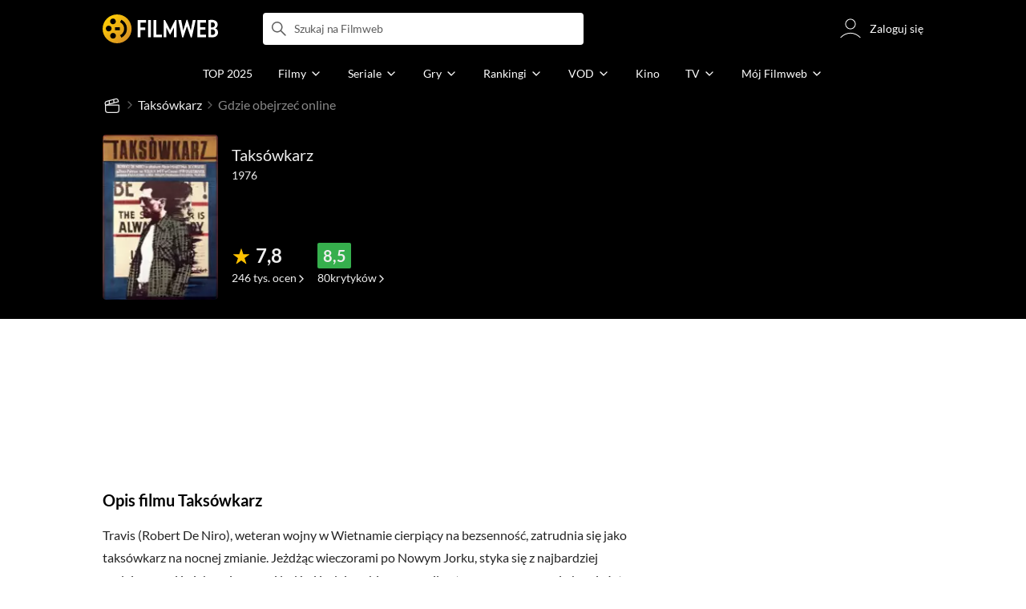

--- FILE ---
content_type: text/html;charset=utf-8
request_url: https://www.filmweb.pl/film/Taks%C3%B3wkarz-1976-1046/vod
body_size: 41739
content:
<!doctype html><html lang="pl"><head><title>Taks&oacute;wkarz (1976) film online - Gdzie obejrzeć: Netflix | HBO | Prime | CDA | Filmweb</title><meta name="title" content="Taks&oacute;wkarz (1976) film online - Gdzie obejrzeć: Netflix | HBO | Prime | CDA | Filmweb"><meta charset="utf-8"><meta name="theme-color" content="#000"><meta name="gwt:property" content="locale=pl"><meta name="distribution" content="global"><meta name="rating" content="general"><meta name="revisit-after" content="1 days"><meta name="y_key" content="8e4c5b0ce0c1cd43"><meta name="format-detection" content="telephone=no"><meta name="apple-itunes-app" content="app-id=1598329154"><meta name="viewport" content="width=device-width, initial-scale=1, maximum-scale=1, user-scalable=no, viewport-fit=cover"><meta name="google-site-verification" content="ZLPK2MG9lmQ5omofcUZwSObmWfyiTBQxrd0cCaYNuRo"><meta name="msapplication-starturl" content="/"><meta property="og:site_name" content="Filmweb"><meta property="fb:app_id" content="226887730845"><meta property="og:title" content="Taks&oacute;wkarz (1976) film online - Gdzie obejrzeć: Netflix | HBO | Prime | CDA | Filmweb"><meta property="og:description" content="Taks&oacute;wkarz (1976) Taxi Driver - Nowojorski taks&oacute;wkarz Travis Bickle podczas nocnej zmiany poznaje młodocianą prostytutkę, kt&oacute;rej pragnie pom&oacute;c."><meta property="og:type" content="movie"><meta property="og:url" content="https://www.filmweb.pl/film/Taks%C3%B3wkarz-1976-1046/vod"><meta property="og:image" content="https://fwcdn.pl/fpo/10/46/1046/7943939_1.3.jpg"><meta property="og:image:url" content="https://fwcdn.pl/fpo/10/46/1046/7943939_1.3.jpg"><meta property="og:image:secure_url" content="https://fwcdn.pl/fpo/10/46/1046/7943939_1.3.jpg"><meta property="og:image:type" content="image/jpeg"><meta property="og:image:width" content="500"><meta property="og:image:height" content="722"><meta property="og:image:alt" content="plakat - Taks&amp;oacute;wkarz"><meta name="twitter:card" content="summary"><meta name="twitter:site" content="@Filmweb"><meta name="description" content="Taks&oacute;wkarz (1976) Taxi Driver - Nowojorski taks&oacute;wkarz Travis Bickle podczas nocnej zmiany poznaje młodocianą prostytutkę, kt&oacute;rej pragnie pom&oacute;c."><meta name="referrer" content="strict-origin-when-cross-origin"><meta property="og:locale" content="pl_PL"><meta name="lasttime" content="13/01/2026 14:19"><meta name="referrer" content="strict-origin-when-cross-origin"><meta name="robots" content="all"><link rel="preconnect" href="https://fwcdn.pl"><link rel="preconnect" href="//fonts.googleapis.com"><link rel="preconnect" href="//fonts.gstatic.com"><link rel="preconnect" href="https://sdk.privacy-center.org" referrerpolicy="same-origin"><link rel="preconnect" href="https://www3.smartadserver.com" referrerpolicy="same-origin"><link rel="preconnect" href="https://pro.hit.gemius.pl" referrerpolicy="same-origin"><link rel="preconnect" href="https://collector-analytics.efigence.com" referrerpolicy="same-origin"><link rel="preconnect" href="https://connect.facebook.net" referrerpolicy="same-origin"><link rel="preconnect" href="https://www.facebook.com" referrerpolicy="same-origin"><link rel="preconnect" href="https://www.google-analytics.com" referrerpolicy="same-origin"><link rel="manifest" href="/manifest.json"><link rel="icon" href="https://fwcdn.pl/prt/static/images/fw/icons2/228x228.png" sizes="228x228"><link rel="shortcut icon" href="https://fwcdn.pl/prt/static/images/fw/icons2/228x228.png" sizes="228x228"><link rel="mask-icon" href="https://fwcdn.pl/prt/static/images/fw/icons2/filmweb-touchbar-icon.svg" color="#ECB014"><link rel="apple-touch-icon" href="https://fwcdn.pl/prt/static/images/fw/icons2/32x32.png" sizes="32x32"><link rel="apple-touch-icon" href="https://fwcdn.pl/prt/static/images/fw/icons2/60x60.png" sizes="60x60"><link rel="apple-touch-icon" href="https://fwcdn.pl/prt/static/images/fw/icons2/75x75.png" sizes="75x75"><link rel="apple-touch-icon" href="https://fwcdn.pl/prt/static/images/fw/icons2/120x120.png" sizes="120x120"><link rel="apple-touch-icon" href="https://fwcdn.pl/prt/static/images/fw/icons2/152x152.png" sizes="152x152"><link rel="apple-touch-icon" href="https://fwcdn.pl/prt/static/images/fw/icons2/192x192.png" sizes="192x192"><link rel="apple-touch-icon" href="https://fwcdn.pl/prt/static/images/fw/icons2/256x256.png" sizes="256x256"><link rel="apple-touch-icon" href="https://fwcdn.pl/prt/static/images/fw/icons2/512x512.png" sizes="512x512"><link rel="shortcut icon" type="image/x-icon" href="https://fwcdn.pl/prt/static/images/fw/icons2/fw-favicons.ico" sizes="16x16 24x24 32x32 48x48 64x64"><link rel="bookmark icon" type="image/x-icon" href="https://fwcdn.pl/prt/static/images/fw/icons2/fw-favicons.ico" sizes="16x16 24x24 32x32 48x48 64x64"><link href="https://fwcdn.pl/front/ogfx/opensearch/portal.xml" title="Filmweb.pl" type="application/opensearchdescription+xml" rel="search"><link href="https://fwcdn.pl/front/ogfx/opensearch/films.xml" title="Filmweb.pl - Filmy" type="application/opensearchdescription+xml" rel="search"><link href="https://fwcdn.pl/front/ogfx/opensearch/people.xml" title="Filmweb.pl - Ludzie filmu" type="application/opensearchdescription+xml" rel="search"><link rel="preload" href="//pro.hit.gemius.pl/xgemius.js" as="script" referrerpolicy="same-origin"><link rel="preload" href="//ced.sascdn.com/tag/2114/smart.js" as="script" referrerpolicy="same-origin"><link rel="preload" href="https://fwcdn.pl/front/assets/LatoRegular.woff2" as="font" type="font/woff2" crossorigin="anonymous"><link rel="preload" href="https://fwcdn.pl/front/assets/LatoBold.woff2" as="font" type="font/woff2" crossorigin="anonymous"><link rel="preload" href="https://fwcdn.pl/front/assets/PTSansNarrow.woff2" as="font" type="font/woff2" crossorigin="anonymous"><link rel="preload" href="https://fwcdn.pl/front/assets/PTSansNarrowBold.woff2" as="font" type="font/woff2" crossorigin="anonymous"><link rel="preload" href="https://www.filmweb.pl/api/v1/ads/targeted" as="fetch"><link rel="preload" href="https://www.filmweb.pl/api/v1/vod/providers/list" as="fetch"><link rel="canonical" href="https://www.filmweb.pl/film/Taks%C3%B3wkarz-1976-1046/vod"><script>
    (function (a) {

        if (/(android|bb\d+|meego).+mobile|avantgo|bada\/|blackberry|blazer|compal|elaine|fennec|hiptop|iemobile|ip(hone|od)|iris|kindle|lge |maemo|midp|mmp|mobile.+firefox|netfront|opera m(ob|in)i|palm( os)?|phone|p(ixi|re)\/|plucker|pocket|psp|series(4|6)0|symbian|treo|up\.(browser|link)|vodafone|wap|windows ce|xda|xiino/i.test(a) || /1207|6310|6590|3gso|4thp|50[1-6]i|770s|802s|a wa|abac|ac(er|oo|s\-)|ai(ko|rn)|al(av|ca|co)|amoi|an(ex|ny|yw)|aptu|ar(ch|go)|as(te|us)|attw|au(di|\-m|r |s )|avan|be(ck|ll|nq)|bi(lb|rd)|bl(ac|az)|br(e|v)w|bumb|bw\-(n|u)|c55\/|capi|ccwa|cdm\-|cell|chtm|cldc|cmd\-|co(mp|nd)|craw|da(it|ll|ng)|dbte|dc\-s|devi|dica|dmob|do(c|p)o|ds(12|\-d)|el(49|ai)|em(l2|ul)|er(ic|k0)|esl8|ez([4-7]0|os|wa|ze)|fetc|fly(\-|_)|g1 u|g560|gene|gf\-5|g\-mo|go(\.w|od)|gr(ad|un)|haie|hcit|hd\-(m|p|t)|hei\-|hi(pt|ta)|hp( i|ip)|hs\-c|ht(c(\-| |_|a|g|p|s|t)|tp)|hu(aw|tc)|i\-(20|go|ma)|i230|iac( |\-|\/)|ibro|idea|ig01|ikom|im1k|inno|ipaq|iris|ja(t|v)a|jbro|jemu|jigs|kddi|keji|kgt( |\/)|klon|kpt |kwc\-|kyo(c|k)|le(no|xi)|lg( g|\/(k|l|u)|50|54|\-[a-w])|libw|lynx|m1\-w|m3ga|m50\/|ma(te|ui|xo)|mc(01|21|ca)|m\-cr|me(rc|ri)|mi(o8|oa|ts)|mmef|mo(01|02|bi|de|do|t(\-| |o|v)|zz)|mt(50|p1|v )|mwbp|mywa|n10[0-2]|n20[2-3]|n30(0|2)|n50(0|2|5)|n7(0(0|1)|10)|ne((c|m)\-|on|tf|wf|wg|wt)|nok(6|i)|nzph|o2im|op(ti|wv)|oran|owg1|p800|pan(a|d|t)|pdxg|pg(13|\-([1-8]|c))|phil|pire|pl(ay|uc)|pn\-2|po(ck|rt|se)|prox|psio|pt\-g|qa\-a|qc(07|12|21|32|60|\-[2-7]|i\-)|qtek|r380|r600|raks|rim9|ro(ve|zo)|s55\/|sa(ge|ma|mm|ms|ny|va)|sc(01|h\-|oo|p\-)|sdk\/|se(c(\-|0|1)|47|mc|nd|ri)|sgh\-|shar|sie(\-|m)|sk\-0|sl(45|id)|sm(al|ar|b3|it|t5)|so(ft|ny)|sp(01|h\-|v\-|v )|sy(01|mb)|t2(18|50)|t6(00|10|18)|ta(gt|lk)|tcl\-|tdg\-|tel(i|m)|tim\-|t\-mo|to(pl|sh)|ts(70|m\-|m3|m5)|tx\-9|up(\.b|g1|si)|utst|v400|v750|veri|vi(rg|te)|vk(40|5[0-3]|\-v)|vm40|voda|vulc|vx(52|53|60|61|70|80|81|83|85|98)|w3c(\-| )|webc|whit|wi(g |nc|nw)|wmlb|wonu|x700|yas\-|your|zeto|zte\-/i.test(a.substr(0, 4))) {
            window.isMobile = true;
        } else {
            window.isMobile = false;
        }

    })(navigator.userAgent || navigator.vendor || window.opera);

</script><script data-type="globals">
    window.globals ||= {
        module: {},
        settings: {
            gdpr: {
                didomiConsentManager: true
            }
        },
        performance: {
            startTime: performance.now()
        },
    }

    window.globals.page = {
        name: "filmVodLink",
        smartPageId: 728926,
    };

    window.globals.page.entity = { "name" : "film", "id": 1046, "type": "film" };                                                
</script><script data-type="globals">    window.IRI ||= {};
    window.IRI.paths ||= {};
    window.IRI.paths.api = 'https://www.filmweb.pl/api/v1';
    window.ENV = 'production';

    var canonical = 'https://www.filmweb.pl/film/Taks%C3%B3wkarz-1976-1046/vod';</script><script src="https://fwcdn.pl/front/assets/BnyXs7St_004.js" crossorigin></script><script src="https://fwcdn.pl/front/assets/PqTprxeZ_004.js" crossorigin></script><script type="text/javascript">
    window.gdprAppliesGlobally=true;(function(){function a(e){if(!window.frames[e]){if(document.body&&document.body.firstChild){var t=document.body;var n=document.createElement("iframe");n.style.display="none";n.name=e;n.title=e;t.insertBefore(n,t.firstChild)}
    else{setTimeout(function(){a(e)},5)}}}function e(n,r,o,c,s){function e(e,t,n,a){if(typeof n!=="function"){return}if(!window[r]){window[r]=[]}var i=false;if(s){i=s(e,t,n)}if(!i){window[r].push({command:e,parameter:t,callback:n,version:a})}}e.stub=true;function t(a){if(!window[n]||window[n].stub!==true){return}if(!a.data){return}
    var i=typeof a.data==="string";var e;try{e=i?JSON.parse(a.data):a.data}catch(t){return}if(e[o]){var r=e[o];window[n](r.command,r.parameter,function(e,t){var n={};n[c]={returnValue:e,success:t,callId:r.callId};a.source.postMessage(i?JSON.stringify(n):n,"*")},r.version)}}
    if(typeof window[n]!=="function"){window[n]=e;if(window.addEventListener){window.addEventListener("message",t,false)}else{window.attachEvent("onmessage",t)}}}e("__tcfapi","__tcfapiBuffer","__tcfapiCall","__tcfapiReturn");a("__tcfapiLocator");(function(e,tgt){
    var t=document.createElement("script");t.id="spcloader";t.type="text/javascript";t.async=true;t.src="https://sdk.privacy-center.org/"+e+"/loader.js?target_type=notice&target="+tgt;t.charset="utf-8";var n=document.getElementsByTagName("script")[0];n.parentNode.insertBefore(t,n)})("ab1262c8-61e7-44b9-becc-6a6b50a75aca","3akHRQcV")})();
</script><script>
        window.canRunOverlays = new Promise(resolve => {
            window.canRunOverlaysResolve = resolve;
        });

        window.rodo.waitForConsent().then(function(){
            Promise.all([window.rodo.checkIsDidomiConsent('c:webankieta-FtNkbRBG'), window.canRunOverlays]).then((([consent, overlay]) => {
                if (document.cookie.includes('_fwuser_logged=') ) {
                    if (consent && overlay) {
                        !function(e,t,n,o,a){var c=e.Startquestion=e.Startquestion||{};c.invoked?e.console&&console.warn&&console.warn("Startquestion snippet included twice."):(c.invoked=!0,c.queue=[],c.call=function(){c.queue.push(Array.prototype.slice.call(arguments))},(e=t.createElement("script")).type="text/javascript",e.async=!0,e.src=n,(t=t.getElementsByTagName("script")[0]).parentNode.insertBefore(e,t),c.call({type:"load",config:{key:o,lang:a}}))}(window,document,'https://library.startquestion.com/current/startquestion.js','79a82413-513b-439f-a0ef-0a33991a0dd4','pl');
                    }
                }
            }));
        });
    </script><script src="https://fwcdn.pl/front/assets/CARW8CyV_004.js" crossorigin></script><script src="https://fwcdn.pl/front/assets/DPWpPnMn_004.js" crossorigin></script><script src="https://fwcdn.pl/front/assets/k6vUihtT_004.js" crossorigin></script><script src="https://fwcdn.pl/front/assets/Gdqzb27O_004.js" crossorigin></script><script>
            window.globals.module["KeywordsModule"] = new Promise((resolve) => {
                window.globals.module["resolveKeywordsModule"] = resolve;
            });
        </script><link rel="stylesheet" href="https://fwcdn.pl/front/assets/D4MXxT0s_004.css" type="text/css" crossorigin/><script src="https://fwcdn.pl/front/assets/Nv7m13k4_004.js" type="module" async crossorigin></script><script type="text/javascript">
    var gemius_identifier = '.KtArbS4a2t3caNx6E27asSZDfXyF_d4HMDEcK4J.nb.v7';
    var gemius_use_cmp = true;
    var gemius_extraparameters = new Array(`logged=${ document.cookie.includes('_fwuser_logged=') }`);

    // lines below shouldn't be edited
    function gemius_pending(i) {
        window[i] = window[i] || function () {
            var x = window[i + '_pdata'] = window[i + '_pdata'] || [];
            x[x.length] = arguments;
        };
    }

    gemius_pending('gemius_hit');
    gemius_pending('gemius_cmd');
    gemius_pending('gemius_event');
    gemius_pending('pp_gemius_hit');
    gemius_pending('pp_gemius_event');
</script><script type="didomi/javascript" data-vendor="iab:328">
            <!--//--><![CDATA[//><!--
            (function (d, t) {
                try {
                    var gt = d.createElement(t), s = d.getElementsByTagName(t)[0],
                        l = 'http' + ((location.protocol == 'https:') ? 's' : '');
                    gt.setAttribute('async', 'async');
                    gt.setAttribute('referrerpolicy', 'same-origin');
                    gt.src = l + '://pro.hit.gemius.pl/xgemius.js';
                    s.parentNode.insertBefore(gt, s);
                } catch (e) {
                }
            })(document, 'script');
            //--><!]]>
        </script><script>
    window.logout = async function(target) {
        if (document.cookie.indexOf('_fwuser_logged=') === -1) {
            console.warn("user not logged in");
            return;
        }

        if (this.isInProgress) return;

                document.cookie.split(";").forEach((c) => {
            document.cookie = c.replace(/^ +/, "").replace(/=.*/, "=;expires=" + new Date().toUTCString() + ";path=/");
        });

        this.isInProgress = true;
        console.log('logout | action performed');

        fetch('https://www.filmweb.pl/api/v1/logout', {
            method: 'POST',
            credentials: 'include'
        }).then(() => {
            if (target) {
                document.location = target;
            } else {
                window.location.reload();
            }
        }).catch(error => {
            console.error(error);
            setTimeout(()=> {
                window.location.reload();
            }, 3000);
        });
    }
</script><script data-type="globals">
    (function (IRI) {

        document.documentElement.classList.add('js');
        window.isMobile ? document.documentElement.classList.add('mobile') : null;

        IRI.globals = IRI.globals || {};
        IRI.globals.locale = 'pl_PL';
                IRI.globals.isMobile = window.isMobile;         IRI.globals.isIphone = /iPhone/.test(navigator.userAgent) && !window.MSStream;
        IRI.globals.isAndroid = /Android/.test(navigator.userAgent);
        IRI.globals.smartSiteId = window.isMobile ? 118165 : 118159;
        IRI.globals.smartPageId = 728926;
        IRI.globals.pageId = "filmVodLink";

                    if (window.location.pathname.indexOf('/iri-admin') >= 0 || window.location.pathname.indexOf('/pepsi') === 0) {
                window.IRI_DA = true;             }
        
        
        
                
                 
        window.linkableIdForSmartSection = 'filmVodLink_film';

                
        IRI.globals.smartPageId = Number(1746784);
    })(window.IRI = window.IRI || {});
</script><div data-asset="cover-photo"><!-- subPageName : vod , linkableId: filmVodLink --></div><script>
    window.globals.module.WaitingModule.setPartLoaded('HTML_HEAD');
</script> <script type="application/javascript">
    window.env = window.ENV = 'production';
    window.publicPath = 'https://fwcdn.pl/front/';
</script><link rel="stylesheet" href="https://fwcdn.pl/front/assets/CIiJdGav_004.css" type="text/css" crossorigin><link rel="stylesheet" href="https://fwcdn.pl/front/assets/DtbU_xVK_004.css" type="text/css" crossorigin><link rel="stylesheet" href="https://fwcdn.pl/front/assets/BaOkxXhY_004.css" type="text/css" crossorigin><link rel="stylesheet" href="https://fwcdn.pl/front/assets/B7AQfTro_004.css" type="text/css" crossorigin><link rel="stylesheet" href="https://fwcdn.pl/front/assets/Dk4QcYDq_004.css" type="text/css" crossorigin><link rel="stylesheet" href="https://fwcdn.pl/front/assets/rV88HS-p_004.css" type="text/css" crossorigin><link rel="stylesheet" href="https://fwcdn.pl/front/assets/Y3Rw3xtF_004.css" type="text/css" crossorigin><link rel="stylesheet" href="https://fwcdn.pl/front/assets/B4iWt0ky_004.css" type="text/css" crossorigin><link rel="stylesheet" href="https://fwcdn.pl/front/assets/BJERiOEs_004.css" type="text/css" crossorigin><link rel="stylesheet" href="https://fwcdn.pl/front/assets/hgd4GPkN_004.css" type="text/css" crossorigin><link rel="stylesheet" href="https://fwcdn.pl/front/assets/Bt_uEvq-_004.css" type="text/css" crossorigin><link rel="stylesheet" href="https://fwcdn.pl/front/assets/D__cbHv-_004.css" type="text/css" crossorigin><link rel="stylesheet" href="https://fwcdn.pl/front/assets/Bn3PdlsA_004.css" type="text/css" crossorigin><link rel="stylesheet" href="https://fwcdn.pl/front/assets/DJhAc1GO_004.css" type="text/css" crossorigin><link rel="stylesheet" href="https://fwcdn.pl/front/assets/BaOkxXhY_004.css" type="text/css" crossorigin><link rel="stylesheet" href="https://fwcdn.pl/front/assets/B6hCFzON_004.css" type="text/css" crossorigin><link rel="stylesheet" href="https://fwcdn.pl/front/assets/B7AQfTro_004.css" type="text/css" crossorigin><link rel="stylesheet" href="https://fwcdn.pl/front/assets/BY4nN1Lf_004.css" type="text/css" crossorigin><link rel="stylesheet" href="https://fwcdn.pl/front/assets/B7AQfTro_004.css" type="text/css" crossorigin><link rel="stylesheet" href="https://fwcdn.pl/front/assets/Dk4QcYDq_004.css" type="text/css" crossorigin><link rel="stylesheet" href="https://fwcdn.pl/front/assets/rV88HS-p_004.css" type="text/css" crossorigin><link rel="stylesheet" href="https://fwcdn.pl/front/assets/CnY0VRPW_004.css" type="text/css" crossorigin><link rel="stylesheet" href="https://fwcdn.pl/front/assets/oEpqIDrV_004.css" type="text/css" crossorigin><link rel="stylesheet" href="https://fwcdn.pl/front/assets/Y3Rw3xtF_004.css" type="text/css" crossorigin><link rel="stylesheet" href="https://fwcdn.pl/front/assets/BN-N8BC__004.css" type="text/css" crossorigin><link rel="stylesheet" href="https://fwcdn.pl/front/assets/DeULhwBo_004.css" type="text/css" crossorigin><link rel="stylesheet" href="https://fwcdn.pl/front/assets/D4MXxT0s_004.css" type="text/css" crossorigin><link rel="stylesheet" href="https://fwcdn.pl/front/assets/D4-Jsg8E_004.css" type="text/css" crossorigin><link rel="stylesheet" href="https://fwcdn.pl/front/assets/6Q8MbC0g_004.css" type="text/css" crossorigin><link rel="stylesheet" href="https://fwcdn.pl/front/assets/DZhDP4lg_004.css" type="text/css" crossorigin><link rel="stylesheet" href="https://fwcdn.pl/front/assets/DTpdZ3Lz_004.css" type="text/css" crossorigin><link rel="stylesheet" href="https://fwcdn.pl/front/assets/BbFi_H4x_004.css" type="text/css" crossorigin><link rel="stylesheet" href="https://fwcdn.pl/front/assets/C8EpxtNX_004.css" type="text/css" crossorigin><link rel="stylesheet" href="https://fwcdn.pl/front/assets/Bt_uEvq-_004.css" type="text/css" crossorigin><link rel="stylesheet" href="https://fwcdn.pl/front/assets/6lZ_VMmg_004.css" type="text/css" crossorigin><link rel="stylesheet" href="https://fwcdn.pl/front/assets/B4iWt0ky_004.css" type="text/css" crossorigin><link rel="stylesheet" href="https://fwcdn.pl/front/assets/BJERiOEs_004.css" type="text/css" crossorigin><link rel="stylesheet" href="https://fwcdn.pl/front/assets/hgd4GPkN_004.css" type="text/css" crossorigin><link rel="stylesheet" href="https://fwcdn.pl/front/assets/w-KHzlHl_004.css" type="text/css" crossorigin><link rel="stylesheet" href="https://fwcdn.pl/front/assets/B4LG37q__004.css" type="text/css" crossorigin><link rel="stylesheet" href="https://fwcdn.pl/front/assets/CePpJdbr_004.css" type="text/css" crossorigin><link rel="stylesheet" href="https://fwcdn.pl/front/assets/kZyn474V_004.css" type="text/css" crossorigin><script src="https://fwcdn.pl/front/assets/Dy8uPs2o_004.js" type="module" crossorigin></script><script>
    (() => {
        let maxErrors = 10;
        const reportedErrors = [];

        const defaults = {
            code : 'frontend',
            url : document.URL,
            msg : '',
            data : {
                logged : document.cookie.includes('_fwuser_logged='),
                hasAdblock: window.hasAdblock || null,
                isMobile : !!window.isMobile
            },
            stacktrace : '',
            tag : 'frontend'
        };

        window.reportError = (errorConfig = {}, errorData = {}, limited = true) => {
            if (window.ENV === 'development') { return; }
            if (limited && maxErrors-- <= 0) { return; }

            const params = Object.assign({}, defaults, errorConfig);
            Object.assign(params.data, defaults.data, errorData);

            if (!reportedErrors.includes(params)) {
                reportedErrors.push(params);

                const http = new XMLHttpRequest();
                http.open("POST", "/report/error", true);
                http.setRequestHeader("Content-type", "application/json");
                http.send(JSON.stringify(params));
            }
        }
    })();

    (() => {
        function getErrorMessage(e) {
            if(e && e.stack) {
                return e.stack
            } else if (e && e.error && e.error.stack) {
                return e.error.stack
            } else {
                return 'null'
            }
        }

        if (!window.navigator.userAgent.match(/(MSIE|Trident|Googlebot)/)) {
            window.addEventListener('error', function(event) {
                reportError({
                    msg: event.message || '',
                    stacktrace: getErrorMessage(event),
                });
            });
        }
    })();
</script><script>
    var IRI_FULL_DOMAIN = 'https://www.filmweb.pl'; 
    window.webPushPublicKey = "BMfXgMXhzjJl70Tyzu8QEy_Tnp7-jnIENiXth6rb-qIWrBOImqVQO-zzJpOXJWE4uy5hHCJJ6fg6KoW0s-Bgs00";

    (function (IRI) {
        IRI.paths = IRI.paths || {};
        // IRI.paths.api = 'https://www.filmweb.pl/api/v1';
        // IRI.paths.api = 'https://www.filmweb.pl/api/v1';
        IRI.paths.domain = 'filmweb.pl';
        IRI.paths.cookieDomain = 'filmweb.pl';
        IRI.paths.repo = {
            news: 'https://fwcdn.pl/nph',// news
            oldNews: 'https://fwcdn.pl/onph',// old news
            quiz: 'https://fwcdn.pl/quiz',// quiz
            character: 'https://fwcdn.pl/cpo',// person
            world: 'https://fwcdn.pl/cwpo',// world
            p: 'https://fwcdn.pl/ppo',// person
            f: 'https://fwcdn.pl/fpo',// film
            s: 'https://fwcdn.pl/fpo',// serial
            g: 'https://fwcdn.pl/fpo',// game
            a: 'https://fwcdn.pl/award',// award
            u: 'https://fwcdn.pl/user', // user
            photo: 'https://fwcdn.pl/fph',
            vod: 'https://fwcdn.pl/vodp',
            transcoded: 'https://fwcdn.pl/video',
            webVideo: 'https://fwcdn.pl/webv',
        };
        IRI.paths.WelcomeScreen = "https://fwcdn.pl/front/assets/DHMjH_ox_004.js";

        IRI.paths.fullDomain = IRI_FULL_DOMAIN;         IRI.paths.pathPrefix = "";
                IRI.paths.channelIcoPathBase = 'https://fwcdn.pl/chan';
        IRI.paths.assistant = '/ajax/assistant';
        IRI.paths.assistantAll = '/ajax/assistant-all';
        IRI.paths.notifications = '/ajax/notifications';
        IRI.paths.userView = '/user/__userName__';
        IRI.paths.settings = '/settings';
        IRI.paths.settingsAvatar = '/settings/avatar';
        IRI.paths.login = {
            google: '/login',
        };
        IRI.paths.logout = '/logout';

        IRI.paths.discountCenterPage = '/discounts';
        IRI.paths.plusLandingPage = '/plus';

            IRI.paths.gwt = 'https://fwcdn.pl/gwt';

            IRI.paths.userPlug = 'https://fwcdn.pl/front/ogfx/beta/ic/plugs/v01/user_plug.svg';
        IRI.paths.userPlugs = {
            M: 'https://fwcdn.pl/front/ogfx/avatars/male.svg',
            F: 'https://fwcdn.pl/front/ogfx/avatars/female.svg',
            X: 'https://fwcdn.pl/front/ogfx/avatars/asexual.svg',
        }

        IRI.paths.defaultPlug = 'https://fwcdn.pl/front/ogfx/beta/ic/plugs/v01/plug.svg';
        IRI.paths.whitePlug = 'https://fwcdn.pl/front/ogfx/beta/ic/plugs/v01/plug-white.svg';

        IRI.paths.notificationEventsMarkRead = '/ajax/notifications/markRead';

        IRI.paths.gfx = 'https://fwcdn.pl/front/ogfx';

        IRI.globals.fbConnectAppId = '226887730845';

                IRI.env = "PRODUCTION";

        if (['activatePage', 'resetPasswordPageNew'].includes(IRI.globals.pageId)) {
            localStorage.removeItem('cache_logged_info');
        }

        // IRI._loggedInfo = null;
        (function(loggedInfoString) {
            if (loggedInfoString && document.cookie.indexOf('_fwuser_logged=') >= 0) {
                IRI._loggedInfo = JSON.parse(loggedInfoString);

                if (IRI._loggedInfo?.photo) {
                    IRI._loggedAvatar = IRI.paths.repo.u + IRI._loggedInfo.photo.sourcePath.replace('$', '2');
                } else if (IRI._loggedInfo?.facebookId) {
                    IRI._loggedAvatar = 'https://graph.facebook.com/' + IRI._loggedInfo.facebookId + '/picture?width=150&height=150';
                } else {
                    // IRI._loggedAvatar = IRI.paths.userPlugs[IRI._loggedInfo?.personalData?.sex || 'X'];
                    IRI._loggedAvatar = 'https://fwcdn.pl/front/ogfx/t.gif';
                }

                // document.write('<link rel="preload" href="' + IRI._loggedAvatar + '" as="image">');
            }
        })(localStorage.getItem('cache_logged_info'));
    })(window.IRI || {});

        var sas = sas || {};
    sas.cmd = sas.cmd || [];



                                                                                                                                                                                                                                                                                                                        

</script><script>
            window.globals.module["CSAModule"] = new Promise((resolve) => {
                window.globals.module["resolveCSAModule"] = resolve;
            });
        </script><script src="https://fwcdn.pl/front/assets/D0uofeK7_004.js" type="module" async crossorigin></script><script>
    /** @deprecated instead of await IRI.csa use await (await window.globals.module.CSAModule).state */
    window.IRI ||= {};
    window.IRI.csa = (async () => (await window.globals.module.CSAModule).state)();
</script><script>
            window.globals.module["AdsRichContentModule"] = new Promise((resolve) => {
                window.globals.module["resolveAdsRichContentModule"] = resolve;
            });
        </script><script src="https://fwcdn.pl/front/assets/DGSXCWXR_004.js" type="module" async crossorigin></script><script>
            window.globals.module["RichContentModule"] = new Promise((resolve) => {
                window.globals.module["resolveRichContentModule"] = resolve;
            });
        </script><script src="https://fwcdn.pl/front/assets/lf5J9RPU_004.js" type="module" async crossorigin></script><script>
    "use strict";

(function (IRI) {
    IRI.globals = IRI.globals || {};
    IRI.utils = IRI.utils || {};

    IRI.overlays = [];

    IRI.source ||= new Map();
    IRI.setSource = (key, value) => IRI.source.set(key, value);
})(window.IRI ||= {});

(function () {
    IRI.globals.pageAccessedByReload = (() => {
        try {
            return (
                (window.performance.navigation && window.performance.navigation.type === 1) ||
                window.performance
                    .getEntriesByType('navigation')
                    .map((nav) => nav.type)
                    .includes('reload')
            );
        } catch (e) {
            return true;
        }
    })();

    let prefixesToClean;

    if (document.cookie.indexOf('XSRF-TOKEN=') < 0) {
        prefixesToClean = ['logged', 'labile'];
    } else if (IRI.globals.pageAccessedByReload) {
        prefixesToClean = ['labile'];
    }

    if (prefixesToClean) {
        Object.keys(localStorage).forEach((key) => {
            if (prefixesToClean.indexOf(key.split('_')[0]) >= 0) {
                localStorage.removeItem(key);
            }
        });
    }
})();
</script><script>
    (() => {
        const id = parseInt(window.globals.module.StorageModule.getCookie("fupi"));

        if (isNaN(id) || id < 0 || id > 99) {
            const NEXT_YEAR = new Date();
            NEXT_YEAR.setDate(NEXT_YEAR.getDate() + 365);

            window.globals.module.StorageModule.setCookie(
                "fupi",
                Math.floor(Math.random() * 100).toString(),
                "/",
                NEXT_YEAR
            );
        }
    })()
</script><script type="didomi/javascript" data-purposes="cookies">
        (function(c,l,a,r,i,t,y){
            c[a]=c[a]||function(){(c[a].q=c[a].q||[]).push(arguments)};
            t=l.createElement(r);t.async=1;t.src="https://www.clarity.ms/tag/"+i;
            y=l.getElementsByTagName(r)[0];y.parentNode.insertBefore(t,y);
        })(window, document, "clarity", "script", "fv1x2u44u0");
    </script><script src="https://fwcdn.pl/front/assets/DvT9p1y4_004.js" crossorigin></script><script>
            window.globals.module["SmartModule"] = new Promise((resolve) => {
                window.globals.module["resolveSmartModule"] = resolve;
            });
        </script><script src="https://fwcdn.pl/front/assets/Dz0wkvJ0_004.js" type="module" async crossorigin></script><script>
    window.globals.module.WaitingModule.setPartLoaded('ASSETS');
</script></head><svg xmlns="http://www.w3.org/2000/svg" style="display: none;" id="svgDefs"> <defs> <symbol id="eyeSolid" viewBox="0 0 32 32"> <path d="M7.197 9.455c2.23-1.861 5.194-3.455 8.804-3.455s6.574 1.594 8.804 3.455c2.228 1.86 3.763 4.018 4.533 5.238l0.024 0.039c0.161 0.255 0.308 0.487 0.385 0.821 0.061 0.265 0.061 0.629 0 0.894-0.077 0.334-0.224 0.567-0.385 0.821l-0.025 0.039c-0.77 1.22-2.305 3.378-4.533 5.238-2.23 1.861-5.194 3.455-8.804 3.455s-6.574-1.594-8.804-3.455c-2.228-1.86-3.763-4.018-4.534-5.238l-0.024-0.039c-0.161-0.255-0.308-0.487-0.385-0.821-0.061-0.265-0.061-0.629 0-0.894 0.077-0.334 0.224-0.567 0.385-0.821l0.024-0.039c0.77-1.22 2.305-3.378 4.534-5.238zM16 19.333c1.841 0 3.333-1.492 3.333-3.333s-1.492-3.333-3.333-3.333c-1.841 0-3.333 1.492-3.333 3.333s1.492 3.333 3.333 3.333z" fill="currentColor"></path> </symbol> <symbol id="arrowRight" viewBox="0 0 32 32"> <path d="M18 16l-7 7c-0.552 0.552-0.552 1.448 0 2v0c0.552 0.552 1.448 0.552 2 0l8.293-8.293c0.391-0.391 0.391-1.024 0-1.414l-8.293-8.293c-0.552-0.552-1.448-0.552-2 0v0c-0.552 0.552-0.552 1.448 0 2l7 7z" fill="currentColor"></path> </symbol> <symbol id="arrowDown" viewBox="0 0 32 32"> <path d="M16 18l-7-7c-0.552-0.552-1.448-0.552-2 0v0c-0.552 0.552-0.552 1.448 0 2l8.293 8.293c0.391 0.391 1.024 0.391 1.414 0l8.293-8.293c0.552-0.552 0.552-1.448 0-2v0c-0.552-0.552-1.448-0.552-2 0l-7 7z" fill="currentColor"></path> </symbol> <symbol id="starSolid" viewBox="0 0 32 32"> <path d="M15.765 22.909l-7.588 5.505c-0.179 0.13-0.429 0.090-0.559-0.089-0.075-0.104-0.096-0.237-0.057-0.358l2.891-8.917c0.053-0.165-0.005-0.345-0.145-0.447l-7.58-5.515c-0.179-0.13-0.218-0.38-0.088-0.559 0.075-0.103 0.195-0.165 0.323-0.165l9.374-0.006c0.173-0 0.326-0.112 0.38-0.276l2.903-8.914c0.068-0.21 0.294-0.325 0.504-0.256 0.122 0.040 0.217 0.135 0.256 0.256l2.903 8.914c0.054 0.165 0.207 0.276 0.38 0.276l9.374 0.006c0.221 0 0.4 0.179 0.4 0.4-0 0.128-0.061 0.248-0.165 0.323l-7.58 5.515c-0.14 0.102-0.199 0.282-0.145 0.447l2.891 8.917c0.068 0.21-0.047 0.436-0.257 0.504-0.122 0.039-0.255 0.018-0.358-0.057l-7.588-5.505c-0.14-0.102-0.33-0.102-0.47 0z" fill="currentColor"></path> </symbol> <symbol id="close" viewBox="0 0 32 32"> <path d="M7.166 7.166c0.221-0.221 0.58-0.221 0.801 0l8.033 8.033 8.033-8.033c0.221-0.221 0.58-0.221 0.801 0s0.221 0.58 0 0.801l-8.033 8.033 8.033 8.033c0.221 0.221 0.221 0.58 0 0.801s-0.58 0.221-0.801 0l-8.033-8.033-8.033 8.033c-0.221 0.221-0.58 0.221-0.801 0s-0.221-0.58 0-0.801l8.033-8.033-8.033-8.033c-0.221-0.221-0.221-0.58 0-0.801z" fill="currentColor"></path> </symbol> <symbol id="eye" viewBox="0 0 32 32"> <path d="M19.333 16c0 1.841-1.492 3.333-3.333 3.333s-3.333-1.492-3.333-3.333c0-1.841 1.492-3.333 3.333-3.333s3.333 1.492 3.333 3.333z" fill="currentColor"></path> <path d="M16.001 6c-3.609 0-6.574 1.594-8.804 3.455-2.228 1.86-3.763 4.018-4.534 5.238l-0.024 0.039c-0.161 0.255-0.308 0.487-0.385 0.821-0.061 0.265-0.061 0.629 0 0.894 0.077 0.334 0.224 0.567 0.385 0.821l0.024 0.039c0.77 1.22 2.305 3.378 4.534 5.238 2.23 1.861 5.194 3.455 8.804 3.455s6.574-1.594 8.804-3.455c2.228-1.86 3.763-4.018 4.533-5.238l0.025-0.039c0.161-0.255 0.308-0.487 0.385-0.821 0.061-0.265 0.061-0.629 0-0.894-0.077-0.334-0.224-0.567-0.385-0.821l-0.024-0.039c-0.77-1.22-2.305-3.378-4.533-5.238-2.23-1.861-5.194-3.455-8.804-3.455zM3.791 15.405c0.73-1.156 2.179-3.189 4.261-4.926 2.080-1.736 4.752-3.145 7.949-3.145s5.869 1.409 7.949 3.145c2.082 1.737 3.53 3.77 4.261 4.926 0.192 0.305 0.216 0.354 0.237 0.446 0.016 0.069 0.016 0.229 0 0.298-0.021 0.092-0.045 0.141-0.237 0.446-0.73 1.156-2.179 3.189-4.261 4.926-2.080 1.736-4.752 3.145-7.949 3.145s-5.869-1.409-7.949-3.145c-2.082-1.737-3.53-3.77-4.261-4.926-0.192-0.305-0.216-0.354-0.237-0.446-0.016-0.069-0.016-0.229 0-0.298 0.021-0.092 0.045-0.141 0.237-0.446z" fill="currentColor"></path> </symbol> <symbol id="settings" viewBox="0 0 32 32"> <path d="M24.299 12.715c0.119 0.175 0.318 0.284 0.531 0.285h0.17c1.657 0 3 1.343 3 3s-1.343 3-3 3h-0.086c-0.259 0.001-0.493 0.156-0.595 0.394-0.112 0.253-0.060 0.537 0.118 0.719l0.060 0.060c0.563 0.563 0.88 1.326 0.88 2.122s-0.317 1.56-0.879 2.122c-0.563 0.563-1.326 0.88-2.122 0.88s-1.56-0.317-2.122-0.879l-0.052-0.052c-0.19-0.186-0.474-0.237-0.727-0.126-0.238 0.102-0.393 0.336-0.394 0.591v0.17c0 1.657-1.343 3-3 3s-3-1.343-3-3c-0.006-0.333-0.175-0.569-0.484-0.685-0.243-0.107-0.527-0.056-0.709 0.122l-0.060 0.060c-0.563 0.563-1.326 0.88-2.123 0.88s-1.56-0.317-2.122-0.879c-0.563-0.563-0.88-1.326-0.88-2.122s0.317-1.56 0.879-2.122l0.052-0.052c0.186-0.19 0.237-0.474 0.126-0.727-0.102-0.238-0.336-0.393-0.591-0.394h-0.17c-1.657 0-3-1.343-3-3s1.343-3 3-3c0.333-0.006 0.569-0.175 0.685-0.484 0.107-0.243 0.056-0.527-0.122-0.709l-0.060-0.060c-0.563-0.563-0.88-1.326-0.88-2.123s0.317-1.56 0.879-2.122c0.563-0.563 1.326-0.88 2.122-0.88s1.56 0.317 2.122 0.879l0.052 0.052c0.19 0.186 0.474 0.237 0.717 0.13 0.064-0.028 0.131-0.050 0.199-0.064 0.175-0.119 0.284-0.318 0.285-0.531v-0.17c0-1.657 1.343-3 3-3s3 1.343 3 3v0.086c0.001 0.259 0.156 0.493 0.404 0.599 0.243 0.107 0.527 0.056 0.709-0.122l0.060-0.060c0.563-0.563 1.326-0.88 2.122-0.88s1.56 0.317 2.122 0.879c0.563 0.563 0.88 1.326 0.88 2.123s-0.317 1.56-0.879 2.122l-0.052 0.052c-0.186 0.19-0.237 0.474-0.13 0.717 0.028 0.064 0.050 0.131 0.064 0.199zM13.13 9.672c-0.945 0.331-2.005 0.101-2.737-0.614l-0.060-0.060c-0.188-0.188-0.442-0.293-0.707-0.293s-0.52 0.105-0.708 0.294c-0.188 0.188-0.293 0.442-0.293 0.707s0.105 0.52 0.294 0.708l0.068 0.068c0.758 0.774 0.967 1.932 0.554 2.864-0.376 1.021-1.337 1.709-2.449 1.735h-0.090c-0.552 0-1 0.448-1 1s0.448 1 1 1h0.174c1.056 0.004 2.009 0.635 2.421 1.596 0.437 0.991 0.228 2.149-0.538 2.931l-0.060 0.060c-0.188 0.188-0.293 0.442-0.293 0.707s0.105 0.52 0.294 0.708c0.188 0.188 0.442 0.293 0.707 0.293s0.52-0.105 0.708-0.294l0.068-0.068c0.774-0.758 1.932-0.967 2.864-0.554 1.021 0.376 1.709 1.337 1.735 2.449v0.090c0 0.552 0.448 1 1 1s1-0.448 1-1v-0.174c0.004-1.056 0.635-2.009 1.596-2.421 0.991-0.437 2.149-0.228 2.931 0.538l0.060 0.060c0.188 0.188 0.442 0.293 0.707 0.293s0.52-0.105 0.708-0.294c0.188-0.188 0.293-0.442 0.293-0.707s-0.105-0.52-0.294-0.708l-0.068-0.068c-0.758-0.774-0.967-1.932-0.53-2.923 0.412-0.961 1.365-1.592 2.425-1.596h0.090c0.552 0 1-0.448 1-1s-0.448-1-1-1h-0.174c-1.056-0.004-2.009-0.635-2.425-1.606-0.036-0.085-0.061-0.173-0.072-0.264-0.331-0.945-0.101-2.005 0.614-2.737l0.060-0.060c0.188-0.188 0.293-0.442 0.293-0.707s-0.105-0.52-0.294-0.708c-0.188-0.188-0.442-0.293-0.707-0.293s-0.52 0.105-0.708 0.294l-0.068 0.068c-0.774 0.758-1.932 0.967-2.913 0.534-0.971-0.416-1.602-1.369-1.606-2.429v-0.090c0-0.552-0.448-1-1-1s-1 0.448-1 1v0.174c-0.004 1.056-0.635 2.009-1.606 2.425-0.085 0.036-0.173 0.061-0.264 0.072zM16 20c-2.209 0-4-1.791-4-4s1.791-4 4-4c2.209 0 4 1.791 4 4s-1.791 4-4 4zM16 18c1.105 0 2-0.895 2-2s-0.895-2-2-2c-1.105 0-2 0.895-2 2s0.895 2 2 2z" fill="currentColor"></path> </symbol> <symbol id="pen" viewBox="0 0 32 32"> <path d="M5.2 28c-0.663 0-1.2-0.451-1.2-1.008s0.537-1.008 1.2-1.008h21.6c0.663 0 1.2 0.451 1.2 1.008s-0.537 1.008-1.2 1.008h-21.6zM18.202 4.327l4.471 4.468c0.436 0.436 0.436 1.143 0 1.579l-12.294 12.286c-0.21 0.209-0.494 0.327-0.79 0.327h-4.471c-0.617 0-1.118-0.5-1.118-1.117v-4.468c0-0.296 0.118-0.58 0.327-0.79l12.294-12.286c0.436-0.436 1.144-0.436 1.581 0zM6 17.769v3.218h3.223l11.41-11.402-3.222-3.22-11.412 11.404z" fill="currentColor"></path> </symbol> <symbol id="like" viewBox="0 0 32 32"> <path d="M22.157 5c1.815 0 3.555 0.77 4.838 2.139s2.005 3.226 2.005 5.163-0.721 3.794-2.005 5.163c-2.077 2.216-3.634 3.878-4.672 4.986-1.335 1.425-3.338 3.562-6.008 6.412-0.164 0.175-0.439 0.183-0.613 0.017-2.663-2.842-4.661-4.973-5.992-6.394-1.046-1.116-2.614-2.789-4.705-5.021-2.672-2.852-2.672-7.475 0-10.326 2.613-2.788 6.814-2.85 9.497-0.185l1.353 1.438c0.076 0.080 0.202 0.084 0.283 0.009l1.361-1.446c1.263-1.254 2.927-1.954 4.658-1.954zM22.157 6.14c-1.336 0-2.63 0.508-3.632 1.41l-0.196 0.186-1.41 1.495c-0.503 0.473-1.275 0.483-1.788 0.043l-0.106-0.101-1.326-1.41c-2.234-2.219-5.695-2.156-7.862 0.156-2.2 2.348-2.26 6.142-0.178 8.568l0.178 0.199 10.162 10.846c2.524-2.693 4.418-4.713 5.68-6.060 0.997-1.064 2.492-2.659 4.486-4.786 1.020-1.088 1.623-2.55 1.69-4.093l0.006-0.29c0-1.65-0.613-3.228-1.697-4.384-1.070-1.142-2.51-1.779-4.006-1.779z" fill="currentColor"></path> </symbol> <symbol id="check" viewBox="0 0 32 32"> <path d="M13 20.022l-5.016-5.005c-0.55-0.548-1.44-0.547-1.988 0.002-0.001 0.001-0.002 0.002-0.002 0.002v0c-0.549 0.553-0.547 1.446 0.003 1.997l6.296 6.296c0.391 0.391 1.024 0.391 1.414 0l12.287-12.287c0.556-0.556 0.559-1.457 0.006-2.017v0c-0.549-0.555-1.443-0.56-1.998-0.011-0.002 0.002-0.004 0.004-0.007 0.007l-10.995 11.016z" fill="currentColor"></path> </symbol> </defs> </svg><body><div class="fa faMobileInterstitial mobile"><script>
            {
                const container = document.currentScript.parentElement;
                window.globals.module.SmartModule.then(SmartModule => {
                    SmartModule.add({ container, placement: "mobileInterstitial", platform: "mobile" });
                }).catch(console.error);
            }
        </script></div><div class="fa faDesktopInterstitial desktop"><script>
            {
                const container = document.currentScript.parentElement;
                window.globals.module.SmartModule.then(SmartModule => {
                    SmartModule.add({ container, placement: "desktopInterstitial", platform: "desktop" });
                }).catch(console.error);
            }
        </script></div><div class="fa faDesktopSponsoring desktop"><script>
            {
                const container = document.currentScript.parentElement;
                window.globals.module.SmartModule.then(SmartModule => {
                    SmartModule.add({ container, placement: "desktopSponsoring", platform: "desktop" });
                }).catch(console.error);
            }
        </script></div><script type="text/javascript">
    window.globals.module.AdsRichContentModule?.then(AdsRichContentModule => {
                    AdsRichContentModule.setStatus("FaWelcomeScreen", "skipped");
            }).catch(console.error);
</script> <div class="site" id="site" data-linkable="filmVodLink" data-group="filmSubPage"><div class="rc" id="SITE_START"><script>
            {
                const options = {};
                const container = document.currentScript.parentElement;
                window.globals.module.RichContentModule?.then((RichContentModule) => {
                    return RichContentModule.setPlacement({ name: 'SITE_START', container, options });
                })
            }
        </script></div><div class="fa faMobileBillboardTop mobile"><script>
            {
                const container = document.currentScript.parentElement;
                window.globals.module.SmartModule.then(SmartModule => {
                    SmartModule.add({ container, placement: "mobileBillboardTop", platform: "mobile" });
                }).catch(console.error);
            }
        </script></div><script class="lsa hide" type="application/json">[{"type":"r","id":61220251,"photoUrl":"https://fwcdn.pl/prt/a1/blik/112025/q4/ls.jpg","title":"Filmy kostiumowe","description":"Weź udział w quizie!","url":"https://www3.smartadserver.com/h/cc?imgid\u003d41405869\u0026tmstp\u003d[timestamp]\u0026tgt\u003d[reference]","year":2017,"cast":"Aktorzy","clickPixel":"","viewPixel":"https://www3.smartadserver.com/imp?imgid\u003d41405869","closePixel":"https://www3.smartadserver.com/imp?imgid\u003d41405870","label":"reklama","filmId":1,"startDate":"2025-12-06T00:00:01","endDate":"2025-12-06T23:59:59","logoUrl":"https://fwcdn.pl/prt/a1/_transparent/piksel.gif","buttonUrl":""},{"type":"r","id":7122025,"photoUrl":"https://fwcdn.pl/fpo/67/21/6721/8112372_1.10.webp","title":"Świąteczne duety","description":"Zagłosuj na ulubiony","url":"https://www3.smartadserver.com/h/cc?imgid\u003d41405647\u0026tmstp\u003d[timestamp]\u0026tgt\u003d[reference]","year":2017,"cast":"Aktorzy","clickPixel":"","viewPixel":"https://www3.smartadserver.com/imp?imgid\u003d41405647","closePixel":"https://www3.smartadserver.com/imp?imgid\u003d41405649","label":"reklama","filmId":1,"startDate":"2025-12-07T00:00:01","endDate":"2025-12-07T23:59:59","logoUrl":"https://fwcdn.pl/prt/a1/_transparent/piksel.gif","buttonUrl":""},{"type":"r","id":23220812,"photoUrl":"https://fwcdn.pl/prt/a1/polsat_box/112025/swiatlowod-sekcja/promo/zaslepka_plakat.png","title":"Plus Światłowód","description":"Zobacz jak szybko działa","url":"https://www3.smartadserver.com/h/cc?imgid\u003d41264017\u0026tmstp\u003d[timestamp]\u0026tgt\u003d[reference]","year":2017,"cast":"Aktorzy","clickPixel":"","viewPixel":"https://www3.smartadserver.com/imp?imgid\u003d41264017","closePixel":"https://www3.smartadserver.com/imp?imgid\u003d41264018","label":"reklama","filmId":1,"startDate":"2025-12-08T00:00:01","endDate":"2025-12-08T23:59:59","logoUrl":"https://fwcdn.pl/prt/a1/_transparent/piksel.gif","buttonUrl":""},{"type":"r","id":12122025,"photoUrl":"https://fwcdn.pl/fpo/28/69/10102869/8217477.10.webp","title":"Skradzione dzieci","description":"{max}","url":"https://www3.smartadserver.com/h/cc?imgid\u003d41440718\u0026tmstp\u003d[timestamp]\u0026tgt\u003d[reference]","year":2017,"cast":"Aktorzy","clickPixel":"","viewPixel":"https://www3.smartadserver.com/imp?imgid\u003d41440718","closePixel":"https://www3.smartadserver.com/imp?imgid\u003d41440720","label":"reklama","filmId":10102869,"startDate":"2025-12-12T00:00:01","endDate":"2025-12-12T23:59:59","logoUrl":"https://fwcdn.pl/prt/a1/_transparent/piksel.gif","buttonUrl":"https://www3.smartadserver.com/h/cc?imgid\u003d41440719\u0026tmstp\u003d[timestamp]\u0026tgt\u003d[reference]"},{"type":"r","id":14122025,"photoUrl":"https://fwcdn.pl/fpo/67/21/6721/8112372_1.10.webp","title":"Świąteczne duety","description":"Zagłosuj na ulubiony","url":"https://www3.smartadserver.com/h/cc?imgid\u003d41405647\u0026tmstp\u003d[timestamp]\u0026tgt\u003d[reference]","year":2017,"cast":"Aktorzy","clickPixel":"","viewPixel":"https://www3.smartadserver.com/imp?imgid\u003d41405647","closePixel":"https://www3.smartadserver.com/imp?imgid\u003d41405649","label":"reklama","filmId":1,"startDate":"2025-12-14T00:00:01","endDate":"2025-12-14T23:59:59","logoUrl":"https://fwcdn.pl/prt/a1/_transparent/piksel.gif","buttonUrl":""},{"type":"r","id":23221512,"photoUrl":"https://fwcdn.pl/prt/a1/polsat_box/112025/swiatlowod-sekcja/promo/zaslepka_plakat.png","title":"Plus Światłowód","description":"Zobacz jak szybko działa","url":"https://www3.smartadserver.com/h/cc?imgid\u003d41264017\u0026tmstp\u003d[timestamp]\u0026tgt\u003d[reference]","year":2017,"cast":"Aktorzy","clickPixel":"","viewPixel":"https://www3.smartadserver.com/imp?imgid\u003d41264017","closePixel":"https://www3.smartadserver.com/imp?imgid\u003d41264018","label":"reklama","filmId":1,"startDate":"2025-12-15T00:00:01","endDate":"2025-12-15T23:59:59","logoUrl":"https://fwcdn.pl/prt/a1/_transparent/piksel.gif","buttonUrl":""},{"type":"r","id":17122025,"photoUrl":"https://fwcdn.pl/prt/a1/hbo/122025/miss/pow1812.jpg","title":"Zabić Miss","description":"{max}","url":"https://www3.smartadserver.com/h/cc?imgid\u003d41438716\u0026tmstp\u003d[timestamp]\u0026tgt\u003d[reference]","year":2017,"cast":"Aktorzy","clickPixel":"https://ad.doubleclick.net/ddm/trackimp/N1957659.4661490FILMWEB1/B34734896.435582539;dc_trk_aid\u003d628704894;dc_trk_cid\u003d247201701;ord\u003d[timestamp];dc_lat\u003d;dc_rdid\u003d;tag_for_child_directed_treatment\u003d;tfua\u003d;gdpr\u003d${GDPR};gdpr_consent\u003d${GDPR_CONSENT_755};ltd\u003d;dc_tdv\u003d1?","viewPixel":"https://www3.smartadserver.com/imp?imgid\u003d41438716","closePixel":"https://www3.smartadserver.com/imp?imgid\u003d41438719","label":"reklama","filmId":10097774,"startDate":"2025-12-17T00:00:01","endDate":"2025-12-17T23:59:59","logoUrl":"https://fwcdn.pl/prt/a1/_transparent/piksel.gif","buttonUrl":"https://www3.smartadserver.com/h/cc?imgid\u003d41438722\u0026tmstp\u003d[timestamp]\u0026tgt\u003d[reference]"},{"type":"r","id":23222212,"photoUrl":"https://fwcdn.pl/prt/a1/polsat_box/122025/sekcja/zaslepka_plakat.png","title":"Plus Światłowód","description":"Zobacz jak szybko działa","url":"https://www3.smartadserver.com/h/cc?imgid\u003d41264017\u0026tmstp\u003d[timestamp]\u0026tgt\u003d[reference]","year":2017,"cast":"Aktorzy","clickPixel":"","viewPixel":"https://www3.smartadserver.com/imp?imgid\u003d41264017","closePixel":"https://www3.smartadserver.com/imp?imgid\u003d41264018","label":"reklama","filmId":1,"startDate":"2025-12-22T00:00:01","endDate":"2025-12-22T23:59:59","logoUrl":"https://fwcdn.pl/prt/a1/_transparent/piksel.gif","buttonUrl":""},{"type":"r","id":25122025,"photoUrl":"https://fwcdn.pl/fpo/67/21/6721/8112372_1.10.webp","title":"Świąteczne duety","description":"Zagłosuj na ulubiony","url":"https://www3.smartadserver.com/h/cc?imgid\u003d41405647\u0026tmstp\u003d[timestamp]\u0026tgt\u003d[reference]","year":2017,"cast":"Aktorzy","clickPixel":"","viewPixel":"https://www3.smartadserver.com/imp?imgid\u003d41405647","closePixel":"https://www3.smartadserver.com/imp?imgid\u003d41405649","label":"reklama","filmId":1,"startDate":"2025-12-25T00:00:01","endDate":"2025-12-25T23:59:59","logoUrl":"https://fwcdn.pl/prt/a1/_transparent/piksel.gif","buttonUrl":""},{"type":"r","id":1112222025,"photoUrl":"https://fwcdn.pl/fpo/41/31/10074131/8219955.10.webp","title":"Niebo. Rok w piekle.","description":"{max}","url":"https://www3.smartadserver.com/h/cc?imgid\u003d41469044\u0026tmstp\u003d[timestamp]\u0026tgt\u003d[reference]","year":2017,"cast":"Aktorzy","clickPixel":"https://ad.doubleclick.net/ddm/trackimp/N1957659.4661490FILMWEB1/B34698715.435928649;dc_trk_aid\u003d629018247;dc_trk_cid\u003d246592099;ord\u003d[timestamp];dc_lat\u003d;dc_rdid\u003d;tag_for_child_directed_treatment\u003d;tfua\u003d;gdpr\u003d${GDPR};gdpr_consent\u003d${GDPR_CONSENT_755};ltd\u003d;dc_tdv\u003d1?","viewPixel":"https://www3.smartadserver.com/imp?imgid\u003d41469044","closePixel":"https://www3.smartadserver.com/imp?imgid\u003d41469046","label":"reklama","filmId":10074131,"startDate":"2025-12-26T00:00:01","endDate":"2025-12-26T23:59:59","logoUrl":"https://fwcdn.pl/prt/a1/_transparent/piksel.gif","buttonUrl":"https://www3.smartadserver.com/h/cc?imgid\u003d41469045\u0026tmstp\u003d[timestamp]\u0026tgt\u003d[reference]"},{"type":"r","id":23222912,"photoUrl":"https://fwcdn.pl/prt/a1/polsat_box/122025/sekcja/zaslepka_plakat.png","title":"Plus Światłowód","description":"Zobacz jak szybko działa","url":"https://www3.smartadserver.com/h/cc?imgid\u003d41264017\u0026tmstp\u003d[timestamp]\u0026tgt\u003d[reference]","year":2017,"cast":"Aktorzy","clickPixel":"","viewPixel":"https://www3.smartadserver.com/imp?imgid\u003d41264017","closePixel":"https://www3.smartadserver.com/imp?imgid\u003d41264018","label":"reklama","filmId":1,"startDate":"2025-12-29T00:00:01","endDate":"2025-12-29T23:59:59","logoUrl":"https://fwcdn.pl/prt/a1/_transparent/piksel.gif","buttonUrl":""},{"type":"r","id":220261,"photoUrl":"https://fwcdn.pl/prt/a1/polsat_box/122025/sekcja/zaslepka_plakat.png","title":"Plus Światłowód","description":"Zobacz jak szybko działa","url":"https://www3.smartadserver.com/h/cc?imgid\u003d41264017\u0026tmstp\u003d[timestamp]\u0026tgt\u003d[reference]","year":2017,"cast":"Aktorzy","clickPixel":"","viewPixel":"https://www3.smartadserver.com/imp?imgid\u003d41264017","closePixel":"https://www3.smartadserver.com/imp?imgid\u003d41264018","label":"reklama","filmId":1,"startDate":"2026-01-02T00:00:01","endDate":"2026-01-02T23:59:59","logoUrl":"https://fwcdn.pl/prt/a1/_transparent/piksel.gif","buttonUrl":""},{"type":"r","id":2230261,"photoUrl":"https://fwcdn.pl/prt/a1/polsat_box/122025/sekcja/zaslepka_plakat.png","title":"Plus Światłowód","description":"Zobacz jak szybko działa","url":"https://www3.smartadserver.com/h/cc?imgid\u003d41264017\u0026tmstp\u003d[timestamp]\u0026tgt\u003d[reference]","year":2017,"cast":"Aktorzy","clickPixel":"","viewPixel":"https://www3.smartadserver.com/imp?imgid\u003d41264017","closePixel":"https://www3.smartadserver.com/imp?imgid\u003d41264018","label":"reklama","filmId":1,"startDate":"2026-01-08T00:00:01","endDate":"2026-01-08T23:59:59","logoUrl":"https://fwcdn.pl/prt/a1/_transparent/piksel.gif","buttonUrl":""},{"type":"r","id":911012026,"photoUrl":"https://fwcdn.pl/prt/a1/canal/012026/klangor/ls/ls.JPG","title":"Klangor sezon 2","description":"{canalplus}","url":"https://www3.smartadserver.com/h/cc?imgid\u003d41499684\u0026tmstp\u003d[timestamp]\u0026tgt\u003d[reference]","year":2017,"cast":"Aktorzy","clickPixel":"","viewPixel":"https://www3.smartadserver.com/imp?imgid\u003d41499684","closePixel":"https://www3.smartadserver.com/imp?imgid\u003d41499685","label":"reklama","filmId":848204,"startDate":"2026-01-09T00:00:01","endDate":"2026-01-11T23:59:59","logoUrl":"https://fwcdn.pl/prt/a1/_transparent/piksel.gif","buttonUrl":"https://www3.smartadserver.com/h/cc?imgid\u003d41499686\u0026tmstp\u003d[timestamp]\u0026tgt\u003d[reference]"},{"type":"r","id":2202361,"photoUrl":"https://fwcdn.pl/prt/a1/polsat_box/122025/sekcja/zaslepka_plakat.png","title":"Plus Światłowód","description":"Zobacz jak szybko działa","url":"https://www3.smartadserver.com/h/cc?imgid\u003d41264017\u0026tmstp\u003d[timestamp]\u0026tgt\u003d[reference]","year":2017,"cast":"Aktorzy","clickPixel":"","viewPixel":"https://www3.smartadserver.com/imp?imgid\u003d41264017","closePixel":"https://www3.smartadserver.com/imp?imgid\u003d41264018","label":"reklama","filmId":1,"startDate":"2026-01-16T00:00:01","endDate":"2026-01-16T23:59:59","logoUrl":"https://fwcdn.pl/prt/a1/_transparent/piksel.gif","buttonUrl":""},{"type":"r","id":2202361,"photoUrl":"https://fwcdn.pl/prt/a1/polsat_box/122025/sekcja/zaslepka_plakat.png","title":"Plus Światłowód","description":"Zobacz jak szybko działa","url":"https://www3.smartadserver.com/h/cc?imgid\u003d41264017\u0026tmstp\u003d[timestamp]\u0026tgt\u003d[reference]","year":2017,"cast":"Aktorzy","clickPixel":"","viewPixel":"https://www3.smartadserver.com/imp?imgid\u003d41264017","closePixel":"https://www3.smartadserver.com/imp?imgid\u003d41264018","label":"reklama","filmId":1,"startDate":"2026-01-30T00:00:01","endDate":"2026-01-30T23:59:59","logoUrl":"https://fwcdn.pl/prt/a1/_transparent/piksel.gif","buttonUrl":""}]</script><div class="site__headerObserver mainPageHeaderObserver"></div><header class="site__header header header--main" id="mainPageHeader"><div class="header__decor"></div><div class="inner page__container"><div class="logo logo__wrap logo--main"><a class="header__logo logo__link" href="/" title="Filmweb.pl - filmy takie jak Ty!"> <span>filmweb.pl</span> </a> <svg class="user-plus-icon" style="opacity: 0;" width="13" height="14" viewBox="0 0 13 14" fill="none" xmlns="http://www.w3.org/2000/svg"> <path d="M7.81865 0.5V5.80348H13V8.17065H7.81865V13.5H5.15471V8.17065H0V5.80348H5.15471V0.5H7.81865Z" fill="#FFC200"/> </svg></div><div class="header__wrap"><div id="searchMain"><form class="form" id="searchForm" action="/search#/film"><fieldset><input name="query" id="inputSearch" class="form__input placeholderOld__input" autocomplete="off" placeholder="Szukaj na Filmweb"> <button class="search__submit"> <svg width="1.5rem" height="1.5rem" class="ico ico--search "> <use xlink:href="#search"></use> </svg> </button></fieldset></form></div><a class="main-header_login-link" id="main-header_login-link" href="/login"> <svg width="2rem" height="2rem" class="ico ico--login-v4 "> <use xlink:href="#login-v4"></use> </svg> <svg width="2rem" height="2rem" class="ico ico--login-v2 "> <use xlink:href="#login-v2"></use> </svg> <span class="main-header_login-text"><span data-i18n="action.login" data-cacheId="iriHeaderNew2">Zaloguj się</span></span> </a><div id="userAvatar" class="main-header_user-avatar not-logged"><script>
                    if (IRI._loggedInfo) {
                        document.getElementById('userAvatar').classList.remove("not-logged");
                        document.getElementById('main-header_login-link').classList.add("hide");

                        const link = '/user/' + IRI._loggedInfo.name;
                        const name =
                            (IRI._loggedInfo.personalData?.firstname && IRI._loggedInfo.personalData?.surname) ?
                                IRI._loggedInfo.personalData.firstname + ' ' + IRI._loggedInfo.personalData.surname :
                                IRI._loggedInfo.name;

                        var firstLetter = IRI._loggedInfo.name.charAt(0);

                        document.write(
                            '<a href="' +
                            link +
                            '">' +
                            '<span class="user__avatar" data-first-letter="'+firstLetter+'">' +
                            '<img class="user__avatarImg" src="' +
                            IRI._loggedAvatar +
                            '">' +
                            "</span>" +
                            "</a>")
                    }
                </script></div><div id="mainMenuPlaceholder"><div id="mainMenu" class="not-logged"><button id="menuOpener" class="menu"> <svg width="1rem" height="1rem" class="ico ico--menu-v1 "> <use xlink:href="#menu-v1"></use> </svg> <svg width="1rem" height="1rem" class="ico ico--closeThinLarge "> <use xlink:href="#closeThinLarge"></use> </svg> </button><div id="mainMenuWrapper" data-loginLink="/login" data-redir="#unkown-link--fbcLoginEntryPoint--?_login_redirect_url="><div id="userHeader" class="visible"><div class="logo logo__wrap"><a class="header__logo logo__link" href="/" title="Filmweb.pl"> <span>filmweb.pl</span> </a></div><span style="display: none"> <svg class="ico ico--arrowDownThinMedium "> <use xlink:href="#arrowDownThinMedium"></use> </svg> </span><script>
                                window.globals.module.WaitingModule.setPartLoaded('USER_DATA');

                                if (IRI._loggedInfo) {
                                    const name = IRI._loggedInfo.personalData?.firstname &&  IRI._loggedInfo.personalData?.firstname !== '' ?  IRI._loggedInfo.personalData.firstname : IRI._loggedInfo.name;

                                    const link = "/user/" + IRI._loggedInfo.name;
                                    const firstLetter = IRI._loggedInfo.name.charAt(0);

                                    document.write('<div class="userHeaderTop">' +
                                        '<div id="userHeaderButton"> ' +
                                        '<a href="'+link+'" class="user__avatar user__avatar--' +
                                        (window.innerWidth > 480 ? "large" : "tiny") +
                                        '" data-first-letter="'+ firstLetter +'">' +
                                        '<img class="user__avatarImg" src="' +
                                        IRI._loggedAvatar +
                                        '">' +
                                        "</a>" +
                                        '<a href="' +
                                        link + '" class="user__nameLink' +
                                        '">' +
                                        '<span class="user__name-wrap">' +
                                        '<span class="user__name">' +
                                        name +
                                        "</span>" +
                                        "</span>" +
                                        "</a>" +
                                        '<span id="userMenuToggle" class="user-menu_toggle"> <svg class="ico ico--arrowDownThinMedium" width="1rem" height="1rem">'+
                                            '<use xlink:href="#arrowDownThinMedium"></use> </svg>'+
                                        '<span id="userCounter" class="user-menu_toggle__notifications hide"></span>' +
                                        "</span>" +
                                        "</div>" +
                                        "</div>")
                                }
                            </script></div><div id="siteMenuWrapper" class="menu "><ul class="list"><li id="relay2025MainMenuLink" class="item-top item-top__color--gold "><a id="relay2025MenuLink" href="/podsumowanie/2025" class="item-title"> <span data-i18n="menu.relay.main" data-cacheId="iriHeaderNew2">TOP 2025</span> </a></li><li id="filmsMainMenuLink" class="item-top item__with-submenu "><a id="filmwebMainMobile" href="/films" class="item-title"> <span data-i18n="menu.films.main" data-cacheId="iriHeaderNew2">Filmy</span> <svg width="1rem" height="1rem" class="ico ico--arrowDown "> <use xlink:href="#arrowDown"></use> </svg> </a><div class="menu__submenu"><ul class="list list--nested"><li class="item-sub " id="menuFilmsMainPage"><a href="/films"> <span class="ucfirst"> Strona gł&oacute;wna film&oacute;w </span> </a></li><li class="item-sub " id="menuFilmsPremieres"><a href="/premiere"> <span class="ucfirst"> Premiery i zapowiedzi </span> </a></li><li class="item-sub item-sub__space-bottom " id="menuFilmsTrailers"><a href="/trailers"> <span class="ucfirst"> Zwiastuny </span> </a></li><li class="item-sub " id="menuFilmsCatalogFilms"><a href="/search#/film"> <span class="ucfirst"> Baza film&oacute;w </span> </a></li><li class="item-sub " id="menuFilmsCatalogPersons"><a href="/search#/person"> <span class="ucfirst"> Baza os&oacute;b kina </span> </a></li><li class="item-sub " id="menuFilmsCatalogCharacters"><a href="/search#/character"> <span class="ucfirst"> Baza postaci </span> </a></li><li class="item-sub item-sub__space-bottom " id="menuFilmsCatalogWorlds"><a href="/search#/world"> <span class="ucfirst"> Baza świat&oacute;w </span> </a></li><li class="item-sub " id="menuFilmsAwards"><a href="/nagrody"> <span class="ucfirst"> Nagrody </span> </a></li><li class="item-sub " id="menuFilmsNews"><a href="/news"> <span class="ucfirst"> Newsy </span> </a></li><li class="item-sub " id="menuFilmsReviews"><a href="/reviews"> <span class="ucfirst"> Recenzje </span> </a></li><li class="item-sub item-sub__space-bottom " id="menuFilmsFwm"><a href="/articles"> <span class="ucfirst"> Publicystyka </span> </a></li><li class="item-sub " id="menuFilmsFilmwebRecommends"><a href="/filmwebRecommends"> <span class="ucfirst"> Filmweb poleca </span> </a></li><li class="item-sub " id="menuFilmsFilmwebProductions"><a href="/filmwebProductions"> <span class="ucfirst"> Programy Filmwebu </span> </a></li></ul><div class="menu__placements"><div class="fa faWebBannerPromoFilmsFirst "><script>
            {
                const container = document.currentScript.parentElement;
                window.globals.module.SmartModule.then(SmartModule => {
                    SmartModule.add({ container, placement: "webBannerPromoFilmsFirst", platform: "" });
                }).catch(console.error);
            }
        </script></div><div class="fa faWebBannerPromoFilmsSecond "><script>
            {
                const container = document.currentScript.parentElement;
                window.globals.module.SmartModule.then(SmartModule => {
                    SmartModule.add({ container, placement: "webBannerPromoFilmsSecond", platform: "" });
                }).catch(console.error);
            }
        </script></div></div></div></li><li id="serialsMainMenuAnchor" class="item-top item__with-submenu "><a id="serialsMainMenuLink" href="/serials" class="item-title"> <span data-i18n="menu.serials.main" data-cacheId="iriHeaderNew2">Seriale</span> <svg width="1rem" height="1rem" class="ico ico--arrowDown "> <use xlink:href="#arrowDown"></use> </svg> </a><div class="menu__submenu"><ul class="list list--nested"><li class="item-sub " id="menuSerialsMainPage"><a href="/serials"> <span class="ucfirst"> Strona gł&oacute;wna seriali </span> </a></li><li class="item-sub item-sub__space-bottom " id="menuSerialsPremieres"><a href="/serials/premiere"> <span class="ucfirst"> Premiery i zapowiedzi </span> </a></li><li class="item-sub " id="menuSearchSerial"><a href="/search#/serial"> <span class="ucfirst"> Baza seriali </span> </a></li><li class="item-sub item-sub__space-bottom " id="menuSearchTvshow"><a href="/search#/tvshow"> <span class="ucfirst"> Baza program&oacute;w </span> </a></li><li class="item-sub " id="menuSerialsNews"><a href="/news/category/serial"> <span class="ucfirst"> Newsy </span> </a></li><li class="item-sub " id="menuSerialReviews"><a href="/serials/reviews"> <span class="ucfirst"> Recenzje </span> </a></li><li class="item-sub " id="menuSerialsSerialKillers"><a href="/filmwebProductions/serial_killers"> <span class="ucfirst"> Serial Killers </span> </a></li></ul><div class="menu__placements"><div class="fa faWebBannerPromoSerialsFirst "><script>
            {
                const container = document.currentScript.parentElement;
                window.globals.module.SmartModule.then(SmartModule => {
                    SmartModule.add({ container, placement: "webBannerPromoSerialsFirst", platform: "" });
                }).catch(console.error);
            }
        </script></div><div class="fa faWebBannerPromoSerialsSecond "><script>
            {
                const container = document.currentScript.parentElement;
                window.globals.module.SmartModule.then(SmartModule => {
                    SmartModule.add({ container, placement: "webBannerPromoSerialsSecond", platform: "" });
                }).catch(console.error);
            }
        </script></div></div></div></li><li id="gamesMainMenuAnchor" class="item-top item__with-submenu "><a id="gamesMainMenuLink" href="/games" class="item-title"> <span data-i18n="menu.videogames.main" data-cacheId="iriHeaderNew2">Gry</span> <svg width="1rem" height="1rem" class="ico ico--arrowDown "> <use xlink:href="#arrowDown"></use> </svg> </a><div class="menu__submenu"><ul class="list list--nested"><li class="item-sub " id="menuGamesMainPage"><a href="/games"> <span class="ucfirst"> Strona gł&oacute;wna gier </span> </a></li><li class="item-sub item-sub__space-bottom " id="menuGamesPremieres"><a href="/games/premiere"> <span class="ucfirst"> Premiery i zapowiedzi </span> </a></li><li class="item-sub " id="menuSearchGames"><a href="/search#/game"> <span class="ucfirst"> Baza gier </span> </a></li><li class="item-sub " id="menuGamesReviews"><a href="/games/reviews"> <span class="ucfirst"> Recenzje gier </span> </a></li></ul><div class="menu__placements"></div></div></li><li id="rankingsMainMenuAnchor" class="item-top item__with-submenu "><a id="rankingsMenuLink" href="/ranking/film" class="item-title"> <span data-i18n="menu.rankings.main" data-cacheId="iriHeaderNew2">Rankingi</span> <svg width="1rem" height="1rem" class="ico ico--arrowDown "> <use xlink:href="#arrowDown"></use> </svg> </a><div class="menu__submenu"><ul class="list list--nested"><li class="item-sub " id="menuRankingFilmPremieres"><a href="/ranking/premiere"> <span class="ucfirst"> Ranking nowości </span> </a></li><li class="item-sub " id="menuRankingFilms"><a href="/ranking/film"> <span class="ucfirst"> Ranking top 500 </span> </a></li><li class="item-sub " id="menuRankingWts"><a href="/ranking/wantToSee/next30daysPoland"> <span class="ucfirst"> Ranking oczekiwanych </span> </a></li><li class="item-sub " id="menuRankingSerialPremieres"><a href="/ranking/premiere/serial"> <span class="ucfirst"> Nowości serialowe </span> </a></li><li class="item-sub item-sub__space-bottom " id="menuRankingSerials"><a href="/ranking/serial"> <span class="ucfirst"> Seriale top 500 </span> </a></li><li class="item-sub " id="menuRankingFilmsVod"><a href="/ranking/vod/film"> <span class="ucfirst"> Filmy na VOD </span> </a></li><li class="item-sub " id="menuRankingSerialsVod"><a href="/ranking/vod/serial"> <span class="ucfirst"> Seriale na VOD </span> </a></li><li class="item-sub " id="menuRankingOriginalProductions"><a href="/ranking/netflix"> <span class="ucfirst"> Oryginalne produkcje </span> </a></li><li class="item-sub " id="menuRankingPersons"><a href="/ranking/person/actors/male"> <span class="ucfirst"> Ludzie filmu </span> </a></li><li class="item-sub item-sub__space-bottom " id="menuRankingRoles"><a href="/ranking/role/film/actors/male"> <span class="ucfirst"> Najlepsze role </span> </a></li><li class="item-sub " id="menuRankingGames"><a href="/ranking/game"> <span class="ucfirst"> Gry wideo </span> </a></li><li class="item-sub item-sub__space-bottom " id="menuRankingBoxOffice"><a href="/ranking/boxOffice"> <span class="ucfirst"> Box office </span> </a></li></ul><div class="menu__placements"></div></div></li><li id="myFilmweb" class="item-top item__with-submenu "><a id="myFilmwebLink" href="/my" class="item-title"> <span id="myFilmwebLabel"><span data-i18n="menu.my.main" data-cacheId="iriHeaderNew2">M&oacute;j Filmweb</span> <span class="badge badge__reverse badge__tiny item__counter--only-www hide" id="myFilmwebCounter"></span> <span id="myFilmwebCounterDot"></span> </span> <svg width="1rem" height="1rem" class="ico ico--arrowDown "> <use xlink:href="#arrowDown"></use> </svg> </a><div class="menu__submenu"><ul class="list list--nested"><li class="item-sub " id="submenuMyFilmweb"><a href="/my"> <span class="ucfirst"> Aktywność (oceny znajomych) </span> <span class='badge badge__dark-transparent badge__tiny bagde__tiny item__counter hide' id='dashboardCounter'></span> </a></li><li class="item-sub item-sub__space-bottom " id="myFilmwebRecommendations"><a href="/recommendations"> <span class="ucfirst"> rekomendacje </span> </a></li><li class="item-sub item__custom hide " id="myFilmwebMyProfile"><a href="/user/__userName__" rel="nofollow"> <span class="ucfirst"> M&oacute;j profil </span> </a></li><li class="item-sub item__custom hide " id="myFilmwebMyWts"><a href="/user/__userName__#/wantToSee/film" rel="nofollow"> <span class="ucfirst"> Chcę zobaczyć </span> </a></li><li class="item-sub item-sub__space-bottom item__custom hide " id="myFilmwebMyVotes"><a href="/user/__userName__#/votes/film" rel="nofollow"> <span class="ucfirst"> Moje oceny </span> </a></li><li class="item-sub " id="myFilmwebContests"><a href="/contests"> <span class="ucfirst"> Konkursy </span> </a></li><li class="item-sub " id="myFilmwebQuizzes"><a href="/quiz"> <span class="ucfirst"> Quizy </span> </a></li><li class="item-sub item-sub__space-bottom " id="myFilmwebSurveys"><a href="/survey/list"> <span class="ucfirst"> Ankiety </span> </a></li><li class="item-sub " id="myFilmwebUserRanking"><a href="/users/ranking"> <span class="ucfirst"> Ranking użytkownik&oacute;w </span> </a></li><li class="item-sub " id="myFilmwebForum"><a href="/forum"> <span class="ucfirst"> Forum </span> </a></li></ul><div class="menu__placements"></div></div></li><li id="vodLinkMenu" class="item-top item__with-submenu "><a id="vodLinkMenuItem" href="/vod" class="item-title"> <span><span class="pretitle" data-pretitle=""></span>VOD</span> <svg width="1rem" height="1rem" class="ico ico--arrowDown "> <use xlink:href="#arrowDown"></use> </svg> </a><div class="menu__submenu"><ul class="list list--nested"><li class="item-sub item__custom item__custom--vods"><div class="LinkButton linkButton linkButton--lg" data-button-value="allVods"><a class="linkButton__link" href="/vod" id="idVodProviderAll"> </a> <span class="linkButton__label"> Zobacz wszystkie VOD </span> <svg class="ico ico--arrowRight "> <use xlink:href="#arrowRight"></use> </svg></div><div class="LinkButton linkButton" data-button-value="NETFLIX"><a class="linkButton__link" href="/vod/popular/netflix" id="idVodProvider2"> </a> <img class="linkButton__img" src="https://fwcdn.pl/vodp/2_5.1.svg" loading="lazy" alt="NETFLIX"/> <svg class="ico ico--arrowRight "> <use xlink:href="#arrowRight"></use> </svg></div><div class="LinkButton linkButton" data-button-value="MAX"><a class="linkButton__link" href="/vod/popular/max" id="idVodProvider1"> </a> <img class="linkButton__img" src="https://fwcdn.pl/vodp/1_14.1.svg" loading="lazy" alt="MAX"/> <svg class="ico ico--arrowRight "> <use xlink:href="#arrowRight"></use> </svg></div><div class="LinkButton linkButton" data-button-value="AMAZON"><a class="linkButton__link" href="/vod/popular/amazon" id="idVodProvider8"> </a> <img class="linkButton__img" src="https://fwcdn.pl/vodp/8_3.1.svg" loading="lazy" alt="AMAZON"/> <svg class="ico ico--arrowRight "> <use xlink:href="#arrowRight"></use> </svg></div><div class="LinkButton linkButton" data-button-value="DISNEY"><a class="linkButton__link" href="/vod/popular/disney" id="idVodProvider42"> </a> <img class="linkButton__img" src="https://fwcdn.pl/vodp/42_4.1.svg" loading="lazy" alt="DISNEY"/> <svg class="ico ico--arrowRight "> <use xlink:href="#arrowRight"></use> </svg></div><div class="LinkButton linkButton" data-button-value="CANAL_PLUS_MANUAL"><a class="linkButton__link" href="/vod/popular/canal_plus_manual" id="idVodProvider20"> </a> <img class="linkButton__img" src="https://fwcdn.pl/vodp/20_3.1.svg" loading="lazy" alt="CANAL_PLUS_MANUAL"/> <svg class="ico ico--arrowRight "> <use xlink:href="#arrowRight"></use> </svg></div><div class="LinkButton linkButton" data-button-value="SKYSHOWTIME"><a class="linkButton__link" href="/vod/popular/skyshowtime" id="idVodProvider44"> </a> <img class="linkButton__img" src="https://fwcdn.pl/vodp/44_3.1.svg" loading="lazy" alt="SKYSHOWTIME"/> <svg class="ico ico--arrowRight "> <use xlink:href="#arrowRight"></use> </svg></div></li><li class="item-sub " id="menuVodPopular"><a href="/vod"> <span class="ucfirst"> Popularne </span> </a></li><li class="item-sub item__custom " id="menuVodNew"><a href="/vod/new/films"> <span class="ucfirst"> Nowości </span> </a></li><li class="item-sub item__custom " id="menuVodBest"><a href="/vod/best"> <span class="ucfirst"> Najlepsze </span> </a></li><li class="item-sub item__custom " id="menuVodUpcoming"><a href="/vod/upcoming"> <span class="ucfirst"> Wkr&oacute;tce </span> </a></li><li class="item-sub item__custom " id="menuVodFree"><a href="/vod/free"> <span class="ucfirst"> Darmowe </span> </a></li></ul><div class="menu__placements"><div class="fa faWebBannerPromoVod "><script>
            {
                const container = document.currentScript.parentElement;
                window.globals.module.SmartModule.then(SmartModule => {
                    SmartModule.add({ container, placement: "webBannerPromoVod", platform: "" });
                }).catch(console.error);
            }
        </script></div></div></div></li><li id="showtimesMainMenuLink" class="item-top "><a id="showtimesMenuLink" href="/showtimes" class="item-title"> <span data-i18n="menu.showtimes.main" data-cacheId="iriHeaderNew2">Kino</span> </a></li><li id="tvsMainMenuAnchor" class="item-top item__with-submenu item-only-m "><a id="tvProgramMenuMobileLink" href="#unkown-link--repertuarTv--" class="item-title"> <span data-i18n="menu.tv.main" data-cacheId="iriHeaderNew2">TV</span> <svg width="1rem" height="1rem" class="ico ico--arrowDown "> <use xlink:href="#arrowDown"></use> </svg> </a><div class="menu__submenu"><ul class="list list--nested"><li class="item-sub "><a href="/program-tv"> <span class="ucfirst"> program TV </span> </a></li><li class="item-sub "><a href="/program-tv/lista-kanalow-tv"> <span class="ucfirst"> lista program&oacute;w </span> </a></li><li class="item-sub "><a href="/program-tv/chce-zobaczyc"> <span class="ucfirst"> chcę zobaczyć </span> </a></li><li class="item-sub " id="menuProgramTvStrefaTvp"><a href="/strefatvp"> <span class="ucfirst"> Najlepsze w </span> </a></li></ul><div class="menu__placements"></div></div></li><li class="item-top item__with-submenu item-only-www "><a id="tvProgramMenuLink" href="/program-tv" class="item-title"> <span data-i18n="menu.tv.main" data-cacheId="iriHeaderNew2">TV</span> <svg width="1rem" height="1rem" class="ico ico--arrowDown "> <use xlink:href="#arrowDown"></use> </svg> </a><div class="menu__submenu"><ul class="list list--nested"><li class="item-sub " id="menuProgramTv"><a href="/program-tv"> <span class="ucfirst"> program TV </span> </a></li><li class="item-sub " id="menuProgramTvChnanels"><a href="/program-tv/lista-kanalow-tv"> <span class="ucfirst"> lista program&oacute;w </span> </a></li><li class="item-sub "><a href="/program-tv/chce-zobaczyc"> <span class="ucfirst"> chcę zobaczyć </span> </a></li><li class="item-sub " id="menuProgramTvStrefaTvp"><a href="/strefatvp"> <span class="ucfirst"> Najlepsze w </span> </a></li></ul><div class="menu__placements"></div></div></li></ul></div></div></div></div><button id="searchOpener"> <svg class="ico ico--search-v1 "> <use xlink:href="#search-v1"></use> </svg> <svg class="ico ico--searchThinMedium "> <use xlink:href="#searchThinMedium"></use> </svg> </button></div></div></header><div class="fa faMobileSponsoring mobile"><script>
            {
                const container = document.currentScript.parentElement;
                window.globals.module.SmartModule.then(SmartModule => {
                    SmartModule.add({ container, placement: "mobileSponsoring", platform: "mobile" });
                }).catch(console.error);
            }
        </script></div><div class="page " data-linkable="filmVodLink" data-group="filmSubPage"><script>window.globals.module.WaitingModule.setPartLoaded('PAGE');</script><div class="fa faDesktopBillboard desktop"><script>
            {
                const container = document.currentScript.parentElement;
                window.globals.module.SmartModule.then(SmartModule => {
                    SmartModule.add({ container, placement: "desktopBillboard", platform: "desktop" });
                }).catch(console.error);
            }
        </script></div><div class="page__content fa__wrapper" itemscope itemtype="https://schema.org/Movie"><div class="page__wrapper page__wrapper--grid"><div class="page__group" data-group="g1"><section class="BreadcrumbsSection breadcrumbsSection page__section page__section--dark"><div class="breadcrumbsSection__container page__container page__container--paddingless"><div class="breadcrumbsNew breadcrumbsNew--dark BreadcrumbsNew"><div class="breadcrumbsNew__list"><span class="breadcrumbsNew__item"> <a class="breadcrumbsNew__link" href="/search#/film" title="Baza film&oacute;w"> <svg class="ico ico--openClapper01 "> <use xlink:href="#openClapper01"></use> </svg> </a> </span><h1 class="breadcrumbsNew__group"><span class="breadcrumbsNew__item breadcrumbsNew__item--cropper"> <svg class="ico ico--arrowRight "> <use xlink:href="#arrowRight"></use> </svg> <a class="breadcrumbsNew__link" href="/film/Taks%C3%B3wkarz-1976-1046"> Taksówkarz </a> </span> <span class="breadcrumbsNew__item "> <svg class="ico ico--arrowRight "> <use xlink:href="#arrowRight"></use> </svg> <span class="breadcrumbsNew__text"> <span data-i18n="film:subpage.film.label" data-cacheId="filmBreadcrumbs">Gdzie obejrzeć online</span> </span> </span></h1></div></div></div></section> <section class="page__section FilmSubPageHeaderSection filmSubPageHeaderSection filmSubPageHeaderSection--hasNav"><div class="filmSubPageHeaderSection__content"><div class="page__container"><div class="page__text filmSubPageHeaderSection__wrapper isDark previewHolder showOriginalTitle isMini isReverse"><div class="preview previewCard previewFilm PreviewFilm previewFilmBasicInfo" data-film-id="1046" data-entity-name="film"><div class="poster preview__poster poster--auto Poster PosterFilm " data-film-id="1046" data-entity-name="film" data-image="https://fwcdn.pl/fpo/10/46/1046/7943939_1.7.webp" title="Taks&oacute;wkarz"><div class="ribbon " data-id="1046" data-entity-name="film" data-image="https://fwcdn.pl/fpo/10/46/1046/7943939_1.7.webp"><svg class="ico ico--starSolid "> <use xlink:href="#starSolid"></use> </svg></div><div class="poster__wrapper"><a class="poster__link" href="/film/Taks%C3%B3wkarz-1976-1046" title="Taks&oacute;wkarz"> </a> <img class="poster__image" loading="lazy" onerror="this.style.visibility = 'hidden'" alt="plakat filmu Taks&oacute;wkarz" src="https://fwcdn.pl/fpo/10/46/1046/7943939_1.7.webp"></div></div><div class="preview__card" data-badge-name="film"><div class="preview__header"><h2 class="preview__title"><a class="preview__link" href="/film/Taks%C3%B3wkarz-1976-1046">Taks&oacute;wkarz</a></h2><div class="preview__headerDetails"><div class="preview__alternateTitle">Taxi Driver</div><wbr><div class="preview__year" content="1976">1976</div></div></div></div></div> <style>.filmCoverSection__ratings{width:100%;min-height:1.75rem;margin-top:1rem}@media(min-width:768px){.filmCoverSection__ratings{height:3.375rem}}</style><div class="page__container filmCoverSection__ratings afterPremiere"><a class="filmRating filmRating--filmRate filmRating--hasPanel " data-rate="7.831610202789307" data-count="245917"><div class="filmRating__rate"><svg class="ico ico--starSolid filmRating__icon"> <use xlink:href="#starSolid"></use> </svg> <span class="filmRating__rateValue">7,8</span> <span class="filmRating__count"> 246 tys.&nbsp;<span data-i18n="film:rating.votes.label" data-cacheId="filmRatingHeader">ocen</span> <svg class="ico ico--arrowRight filmRating__iconNext"> <use xlink:href="#arrowRight"></use> </svg> </span></div><div itemprop="aggregateRating" itemscope itemtype="https://schema.org/AggregateRating" style="display: none;"><span itemprop="ratingValue"> 7,8</span> <span itemprop="bestRating">10</span> <span itemprop="worstRating">1</span> <span itemprop="ratingCount">245917</span></div></a> <a class="filmRating filmRating--filmCritic"><div class="filmRating__rate"><span class="filmRating__rateValue isHigh">8,5</span> <span class="filmRating__count" data-rating-count="80"> 80 <span data-i18n="film:rating.critics.label" data-cacheId="filmRatingHeader">krytyk&oacute;w</span> <svg class="ico ico--arrowRight filmRating__iconNext"> <use xlink:href="#arrowRight"></use> </svg> </span></div></a> <a class="filmRating filmRating--entityInUserTaste EntityInUserTaste"></a><script>
            window.IRI.setSource('criticRatingData', {
                rate : 8.5375,
                count : 80
            })
        </script><script>
            window.IRI.setSource('filmRating', {count: "245917",rate: "7.83161",countWantToSee: "93810",countVote1: "968",countVote2: "660",countVote3: "1966",countVote4: "3118",countVote5: "8591",countVote6: "19587",countVote7: "50975",countVote8: "81230",countVote9: "50094",countVote10: "28728"
            })
        </script></div><script>
    (function (){
        var filmCoverSectionRatingsEl = document.querySelector('.page__container.filmCoverSection__ratings');

        if (filmCoverSectionRatingsEl) {
            var filmPreviewCardEl = document.querySelector('.filmSubPageHeaderSection__wrapper .preview.previewCard');
            if(!filmPreviewCardEl) {
                var filmPreviewCardEl = document.querySelector('.filmCoverSection__card .filmCoverSection__titleDetails');
            }

            var previewContentEl = document.createElement('div');

            previewContentEl.classList.add('preview__content');

            previewContentEl.appendChild(filmCoverSectionRatingsEl);
            filmPreviewCardEl.appendChild(previewContentEl);
        }
    })()

</script><script>
    window.IRI.setSource('filmDates', {
                worldReleaseDate: {
                                                    cinemasRelease: true,
                                        country: "MX",
                                        dateInt: 19760208,
                                },
                            worldPublicReleaseDate: {
                                                                    cinemasRelease: true,
                                                    country: "MX",
                                                    dateInt: 19760208,
                                            },
                            countryPublicReleaseDate: {
                                                                    cinemasRelease: true,
                                                    country: "PL",
                                                    dateInt: 19761231,
                                            },
                            })
    window.IRI.setSource('filmDataRating', {
                    rate: 7.831610202789307,
                            ratingCount: 245917,
                            wtsCount: 93810,
                            releaseWorldString:"1976-02-08",
                            releaseCountryPublicString:"1976-12-31",
            })

</script></div></div></div></section></div><div class="page__group" data-group="g2"><section class="page__section FilmRatingSection filmRatingSection isLoading isFlat"><div class="page__container"><div class="filmRatingSection__placeholder invisible"><div class="loadingWave"><span class="loadingWave__dot"></span> <span class="loadingWave__dot"></span> <span class="loadingWave__dot"></span></div></div><div class="filmRatingSection__filmActionBox"></div></div></section><div class="fa faDesktopSkyTop desktop"><script>
            {
                const container = document.currentScript.parentElement;
                window.globals.module.SmartModule.then(SmartModule => {
                    SmartModule.add({ container, placement: "desktopSkyTop", platform: "desktop" });
                }).catch(console.error);
            }
        </script></div></div><div class="page__group" data-group="g3"><section class="page__section mainTapeMenuSection MainTapeMenuSection mobile-only" data-entity-name="person"><div class="page__container mainTapeMenuSection__wrapper"><div class="mainTapeMenuSection__navigation" data-action="prev"><button type="button"data-id="prev" data-entity-name="person"> <svg class="ico ico--arrowLeft "> <use xlink:href="#arrowLeft"></use> </svg> </button></div><ul class="mainTapeMenuSection__list page__text"><li class="mainTapeMenuSection__item " data-linkableId="iriFilmPage"><a href="/film/Taks%C3%B3wkarz-1976-1046" class="mainTapeMenuSection__link" data-id="iriFilmPage" data-entity-name="person"> <span class="firstLetter"> Strona filmu </span> </a></li><li class="mainTapeMenuSection__item " data-linkableId="filmOpinions"><a href="/film/Taks%C3%B3wkarz-1976-1046/opinie#/community/popular" class="mainTapeMenuSection__link" data-id="filmOpinions" data-entity-name="person"> <span class="firstLetter"> Opinie <span>(3,3 tys.)</span> </span> </a></li><li class="mainTapeMenuSection__item " data-linkableId="filmFullCast"><a href="/film/Taks%C3%B3wkarz-1976-1046/cast/actors" class="mainTapeMenuSection__link" data-id="filmFullCast" data-entity-name="person"> <span class="firstLetter"> pełna obsada <span>(67)</span> </span> </a></li><li class="mainTapeMenuSection__item " data-linkableId="filmCritics"><a href="/film/Taks%C3%B3wkarz-1976-1046/opinie#/critics" class="mainTapeMenuSection__link" data-id="filmCritics" data-entity-name="person"> <span class="firstLetter"> Oceny krytyk&oacute;w <span>(0)</span> </span> </a></li><li class="mainTapeMenuSection__item " data-linkableId="filmCuriosities"><a href="/film/Taks%C3%B3wkarz-1976-1046/trivia" class="mainTapeMenuSection__link" data-id="filmCuriosities" data-entity-name="person"> <span class="firstLetter"> Ciekawostki <span>(55)</span> </span> </a></li><li class="mainTapeMenuSection__item " data-linkableId="filmReviews"><a href="/film/Taks%C3%B3wkarz-1976-1046/reviews" class="mainTapeMenuSection__link" data-id="filmReviews" data-entity-name="person"> <span class="firstLetter"> Recenzje <span>(6)</span> </span> </a></li><li class="mainTapeMenuSection__item " data-linkableId="filmAwards"><a href="/film/Taks%C3%B3wkarz-1976-1046/awards" class="mainTapeMenuSection__link" data-id="filmAwards" data-entity-name="person"> <span class="firstLetter"> Nagrody <span>(34)</span> </span> </a></li><li class="mainTapeMenuSection__item " data-linkableId="filmForum"><a href="/film/Taks%C3%B3wkarz-1976-1046/discussion" class="mainTapeMenuSection__link" data-id="filmForum" data-entity-name="person"> <span class="firstLetter"> Forum </span> </a></li><li class="mainTapeMenuSection__item " data-linkableId="filmVideo"><a href="/film/Taks%C3%B3wkarz-1976-1046/video" class="mainTapeMenuSection__link" data-id="filmVideo" data-entity-name="person"> <span class="firstLetter"> wideo <span>(4)</span> </span> </a></li><li class="mainTapeMenuSection__item " data-linkableId="filmPhotos"><a href="/film/Taks%C3%B3wkarz-1976-1046/photos" class="mainTapeMenuSection__link" data-id="filmPhotos" data-entity-name="person"> <span class="firstLetter"> zdjęcia <span>(27)</span> </span> </a></li><li class="mainTapeMenuSection__item " data-linkableId="filmPosters"><a href="/film/Taks%C3%B3wkarz-1976-1046/posters" class="mainTapeMenuSection__link" data-id="filmPosters" data-entity-name="person"> <span class="firstLetter"> plakaty <span>(147)</span> </span> </a></li><li class="mainTapeMenuSection__item " data-linkableId="filmDescriptions"><a href="/film/Taks%C3%B3wkarz-1976-1046/descs" class="mainTapeMenuSection__link" data-id="filmDescriptions" data-entity-name="person"> <span class="firstLetter"> Opisy <span>(7)</span> </span> </a></li><li class="mainTapeMenuSection__item " data-linkableId="filmRelateds"><a href="/film/Taks%C3%B3wkarz-1976-1046/relateds" class="mainTapeMenuSection__link" data-id="filmRelateds" data-entity-name="person"> <span class="firstLetter"> powiązane <span>(7)</span> </span> </a></li><li class="mainTapeMenuSection__item " data-linkableId="filmNews"><a href="/film/Taks%C3%B3wkarz-1976-1046/news" class="mainTapeMenuSection__link" data-id="filmNews" data-entity-name="person"> <span class="firstLetter"> Newsy <span>(5)</span> </span> </a></li></ul><div class="mainTapeMenuSection__navigation" data-action="next"><button type="button" data-id="next" data-entity-name="person"> <svg class="ico ico--arrowRight "> <use xlink:href="#arrowRight"></use> </svg> </button></div></div></section><script>
    IRI.source.set('subpageMenuExtendedLinks', {
        type: 'film',
        id: 1046,
        links: [{
            id: 'filmWhereToWatchTv',
            href: "/film/Taks%C3%B3wkarz-1976-1046/tv",
            text: "w TV"
        }]
    })
</script><span style="display: none;"> <span itemprop="name">Taks&oacute;wkarz</span> <span itemprop="url">/film/Taks%C3%B3wkarz-1976-1046</span> <span itemprop="datePublished">1976</span> </span><script>
    IRI.globals.page ||= {};
    IRI.globals.page.entityName ||= 'film';
    IRI.globals.page.typeName ||= 'film';
    IRI.globals.page.filmId ||= 1046;
    IRI.globals.page.filmYear ||= 1976;
        IRI.globals.page.hasSeasons ||=  false;
    IRI.globals.page.filmTitle ||= 'Taks&oacute;wkarz';
    IRI.globals.page.link = "/film/Taks%C3%B3wkarz-1976-1046";

    IRI.source.set('linksData', {
        tv : "/film/Taks%C3%B3wkarz-1976-1046/tv",
        cinema : "/film/Taks%C3%B3wkarz-1976-1046/showtimes/_cityName_"
    })

    IRI.source.set('filmPremiereDates', {
        globalPremiereDate: window.IRI.source.get('filmDates')?.worldReleaseDate?.dateInt,
        localPremiereDate: window.IRI.source.get('filmDates')?.countryPublicReleaseDate?.dateInt,
    });
</script> <section class="filmVodSection"></section><div class="fa faMobileRectangleTop mobile"><script>
            {
                const container = document.currentScript.parentElement;
                window.globals.module.SmartModule.then(SmartModule => {
                    SmartModule.add({ container, placement: "mobileRectangleTop", platform: "mobile" });
                }).catch(console.error);
            }
        </script></div><div class="fa faDesktopRectangleTop desktop"><script>
            {
                const container = document.currentScript.parentElement;
                window.globals.module.SmartModule.then(SmartModule => {
                    SmartModule.add({ container, placement: "desktopRectangleTop", platform: "desktop" });
                }).catch(console.error);
            }
        </script></div><section class="page__section DescriptionSection descriptionSection"><div class="page__top "><div class="page__container "><header class="page__header page__header--left page__header--contribs "><div class="page__subtitle page__subtitle page__subtitle--tiny page__subtitle--contrib page__text"><h2>Opis filmu Taksówkarz</h2><span class="page__contribsButton"> <button class="icoButton icoButton--noTransition icoButton--silver contribsButton" data-value="add" data-link="/film/Taks%C3%B3wkarz-1976-1046/contribute/descriptions" data-type="descriptions"> <svg class="ico ico--add "> <use xlink:href="#add"></use> </svg> </button> </span></div></header></div></div><div class="page__container"><div class="page__text descriptionSection__list"><div class="descriptionSection__item"><p class="descriptionSection__text"><span class="descriptionSection__shortText">Travis (Robert De Niro), weteran wojny w Wietnamie cierpiący na bezsenność, zatrudnia się jako taks&oacute;wkarz na nocnej zmianie. Jeżdżąc wieczorami po Nowym Jorku, styka się z najbardziej podejrzanymi i niebezpiecznymi ludźmi i zdaje sobie sprawę, ile otacza go przemocy i okrucieństwa. Pr&oacute;buje, bezskutecznie zresztą, nawiązać znajomość z... </span><span class="descriptionSection__moreText hide">Travis (Robert De Niro), weteran wojny w Wietnamie cierpiący na bezsenność, zatrudnia się jako taks&oacute;wkarz na nocnej zmianie. Jeżdżąc wieczorami po Nowym Jorku, styka się z najbardziej podejrzanymi i niebezpiecznymi ludźmi i zdaje sobie sprawę, ile otacza go przemocy i okrucieństwa. Pr&oacute;buje, bezskutecznie zresztą, nawiązać znajomość z pracowniczką kampanii wyborczej, Betsy (Cybill Shepherd). Spotyka też młodą prostytutkę Iris (Jodie Foster), kt&oacute;rą chce uwolnić od ciemiężyciela. Mężczyzna postanawia na własną rękę rozprawić się z całym &quot;robactwem&quot; tego miasta... </span> <button type="button" class="descriptionSection__btn"> <span data-i18n="common:action.more" data-cacheId="filmSubPageDescription">więcej</span></button> </button></p></div></div></div></section><div class="filmVodVideoSection__source hide"><section class="page__section VideosSection videosSection filmMainVideo" data-type="trailer"><div class="page__top "><div class="page__container "><header class="page__header page__header--left "><div class="page__subtitle page__subtitle page__subtitle--tiny page__text"><h2><a href="/film/Taks%C3%B3wkarz-1976-1046/video"> <span data-i18n="film:video.film.label" data-cacheId="filmMainVideos">Wideo do filmu Taks&oacute;wkarz</span> </a> <svg width="16" height="16" viewBox="0 0 16 16" fill="none" xmlns="http://www.w3.org/2000/svg"> <path d="M6 12L10 8L6 4" stroke="black" stroke-width="1.5" stroke-linecap="round" stroke-linejoin="round"/> </svg></h2></div></header></div></div><div class="page__container"><div class="videosSection__grid videosSection__grid--2"><div class="videoItem" data-index="1" data-id="29523"><div class="videoItem__image"><i class="videoItem__ageBadge videoItem__ageBadge--16"></i><div class="thumbnail thumbnail--video thumbnail--16x9 " style=""><a href="/video/Zwiastun/Taks%C3%B3wkarz+Zwiastun+nr+1-29523" class="thumbnail__link" title="Taks&oacute;wkarz (1976) Zwiastun nr 1 "> <img class="thumbnail__image" src="https://fwcdn.pl/webv/95/23/29523/taxi.29523.4.jpg" loading="lazy" alt="nr 1 "> </a></div></div><div class="videoItem__meta"><div class="videoItem__badge"><span class="videoItem__type">Taks&oacute;wkarz</span></div><div class="videoItem__title" data-video-title="Taks&oacute;wkarz Zwiastun nr 1 "><span>Zwiastun nr 1 </span></div></div></div><div class="videoItem" data-index="2" data-id="26069"><div class="videoItem__image"><i class="videoItem__ageBadge videoItem__ageBadge--12"></i><div class="thumbnail thumbnail--video thumbnail--16x9 " style=""><a href="/video/Na+skr%C3%B3ty/Taks%C3%B3wkarz-26069" class="thumbnail__link" title="Taks&oacute;wkarz (1976) Na skr&oacute;ty Taks&oacute;wkarz"> <img class="thumbnail__image" src="https://fwcdn.pl/webv/60/69/26069/taksowkarz.26069.4.jpg" loading="lazy" alt="Taks&oacute;wkarz"> </a></div></div><div class="videoItem__meta"><div class="videoItem__badge"><span class="videoItem__type">Taks&oacute;wkarz</span></div><div class="videoItem__title" data-video-title="Taks&oacute;wkarz Na skr&oacute;ty Taks&oacute;wkarz"><span>Na skr&oacute;ty Taks&oacute;wkarz</span></div></div></div></div><span itemscope itemprop="trailer" itemtype="https://schema.org/VideoObject" style="display: none;"> <a itemprop="url" href="https://www.filmweb.pl/video/Zwiastun/Taks%C3%B3wkarz+Zwiastun+nr+1-29523"> <span itemprop="name">nr 1 </span> </a> <span itemprop="description">nr 1 </span> <span itemprop="uploadDate">2012-12-07T13:52:56</span> <span itemprop="thumbnailUrl"> https://fwcdn.pl/webv/95/23/29523/taxi.29523.4.jpg </span> <span itemprop="contentUrl"> https://fwcdn.pl/video/f/146/1046/taxidriver_trailer_nr1_eng.vp9.720p.webm </span> </span></div></section></div><div class="hide"><section class="page__section latestTrailerSection LatestTrailerSection "><div class="page__top "><div class="page__container "><header class="page__header page__header--left "><div class="page__subtitle page__subtitle page__subtitle--tiny page__text"><h2><span data-i18n="film:label.trailer_online">Zwiastun Taks&oacute;wkarz online</span></h2></div></header></div></div><div class="page__container"><div class="latestTrailerSection__video" data-video-id="null"></div></div></section></div><section class="page__section filmVodInfoSection FilmVodInfoSection"><div class="page__top "><div class="page__container "><header class="page__header page__header--left "><div class="page__subtitle page__subtitle page__subtitle--tiny page__text"><h2></h2></div></header></div></div><div class="page__container page__text filmVodInfoSection__grid"><script>
    window.IRI.setSource('filmTitle', { title:"Taks&oacute;wkarz"});
</script><h3 class="filmInfo__header cloneToCast cloneToOtherInfo" data-type="directing-header"><span data-i18n="film:profession.director.name" data-cacheId="filmMainHeader">reżyseria</span> <span class="filmInfo__info cloneToCast cloneToOtherInfo" data-type="directing-info"> <a href="/person/Martin+Scorsese-96" title="Martin Scorsese" itemprop="director" itemscope itemtype="https://schema.org/Person"><span itemprop="url" content="/person/Martin+Scorsese-96"></span><span itemprop="name">Martin Scorsese</span></a> </span></h3><h3 class="filmInfo__header cloneToCast cloneToOtherInfo" data-type="screenwriting-header"><span data-i18n="film:profession.screenwriter.name" data-cacheId="filmMainHeader">scenariusz</span> <span class="filmInfo__info cloneToCast cloneToOtherInfo" data-type="screenwriting-info"> <a href="/person/Paul+Schrader-11215" title="Paul Schrader" itemprop="creator" itemscope itemtype="https://schema.org/Person"><span itemprop="url" content="/person/Paul+Schrader-11215"></span><span itemprop="name">Paul Schrader</span></a> </span></h3><h3 class="filmInfo__header"><span data-i18n="film:label.production_country" data-cacheId="filmMainHeader">produkcja</span> <span class="filmInfo__info filmInfo__info--productionCountry"> <a href="/ranking/film/country/53"><span data-i18n="entity@country:US" data-cacheId="filmMainHeader">USA</span></a> </span></h3><div class="hide" id="voteForCreatorsLabel" data-type="creators"><a href="#filmCastBox" class="cap voteForCreators">oceń tw&oacute;rc&oacute;w <i class="roleVoteBtn small"></i> </a></div></div><div class="FilmVodOtherInfoSection hide"><div class="filmOtherInfoSection__content"><div class="page__top "><div class="page__container "><header class="page__header page__header--left "><div class="page__subtitle page__subtitle page__subtitle--tiny page__text"><h2><span data-i18n="film:info.film.label" data-cacheId="filmMainOtherInfo">Informacje o filmie Taks&oacute;wkarz</span></h2></div></header></div></div><div class="page__container"><div class="page__text"><div class="filmOtherInfoSection__group"><div class="filmInfo__group filmInfo__group--premiere datePremiere"><h3 class="filmInfo__header" data-premiere><span data-i18n="film:label.premiere" data-cacheId="filmMainOtherInfo">premiera</span> <span class="filmInfo__info" data-premiere> <a href="/film/Taks%C3%B3wkarz-1976-1046/dates"> <span class="block" content="08.02.1976"> 8 lutego 1976 (Światowa) , </span> <span class="block premiereCountry" content="31.12.1976"> 31 grudnia 1976 (<span data-i18n="film:label.premiere_PL" data-cacheId="filmMainOtherInfo">Polska premiera kinowa</span>) </span> </a> </span></h3><script>
        window.IRI.setSource("filmPremiereDates", {
            globalPremiereDate:  "1976-02-08" ,
            localPremiereDate:  "1976-12-31" ,
        })
        ;(() => {
            function getTimestampDateFromString(dateString) {

                

                const [year, month, day] = dateString.split('-').map(v => parseInt(v, 10));

                let d = null;

                if (day) {
                    // return start of day
                    d = new Date(year, month - 1, day); // remember, months are 0-indexed
                    return d.setUTCHours(0, 0, 0, 0);
                } else if (month) {
                    // return end of month
                    d = new Date(year, month, 0); // remember, months are 0-indexed
                    return d.setUTCHours(23, 59, 59, 999);
                } else if (year) {
                    // return end of year
                    d = new Date(year + 1, 0, 0); // substract one month by setting to 0
                    return d.setUTCHours(23, 59, 59, 999);
                } else {
                    throw "invalid date";
                }
            }

            const now = new Date();
            const ONE_DAY_IN_MILLIS = 24*60*60*1000;

            if ("film" == 'film' || "film" === 'videogame') {
                let globalDiffDays = false;
                let localDiffDays = false;
                let hidePremiereElements = false;

                const premiereDateElements = document.querySelectorAll('.filmPosterSection__info [data-premiere]');

                if (IRI.source.get('filmPremiereDates').globalPremiereDate) {
                    const premiereTimestamp = getTimestampDateFromString(IRI.source.get('filmPremiereDates').globalPremiereDate);
                    globalDiffDays = Math.round((now.getTime() - premiereTimestamp) / ONE_DAY_IN_MILLIS);
                }

                if (IRI.source.get('filmPremiereDates').localPremiereDate) {
                    const premiereLocalTimestamp = getTimestampDateFromString(IRI.source.get('filmPremiereDates').localPremiereDate);
                    localDiffDays = Math.round((now.getTime() - premiereLocalTimestamp) / ONE_DAY_IN_MILLIS);
                }

                if (globalDiffDays !== false && localDiffDays !== false && localDiffDays > 90 ) {
                    hidePremiereElements = true;
                }

                if  (globalDiffDays !== false  && localDiffDays === false && globalDiffDays > 90 ) {
                    hidePremiereElements = true;
                }

                if (premiereDateElements.length && hidePremiereElements) {
                    premiereDateElements.forEach((el)=> {
                        el.classList.add('hide');
                    })
                }
            }
        })()
    </script></div><div class="filmInfo__group filmInfo__group--filmBoxOffice"><h3 class="filmInfo__header"><span data-i18n="film:info.boxoffice.label" data-cacheId="filmMainOtherInfo">boxoffice</span> <span class="filmInfo__info filmInfo__info--column"> <span data-i18n="film:info.gross.label" data-cacheId="filmMainOtherInfo">$28 579 636 na świecie</span> <span class="boxoffice"><span data-i18n="film:info.gross.label" data-cacheId="filmMainOtherInfo">$28 262 574 w USA</span></span> <span data-i18n="film:info.gross.label" data-cacheId="filmMainOtherInfo">$317 062 poza USA</span> </span></h3><h3 class="filmInfo__header"><span data-i18n="film:info.budget.label" data-cacheId="filmMainOtherInfo">budżet</span> <span class="filmInfo__info"> <span data-i18n="film:info.gross.label" data-cacheId="filmMainOtherInfo">$1 300 000 </span> </span></h3></div><div class="filmInfo__group filmInfo__group--studios"><h3 class="filmInfo__header"><span data-i18n="film:info.studio.label" data-cacheId="filmMainOtherInfo">studio</span> <span class="filmInfo__info"> Columbia Pictures <span class="filmInfo__infoText">(<span data-i18n="film:studio.attribute.label" data-cacheId="filmMainOtherInfo">przedstawia</span>)</span> <span class="next"> / </span> Bill/Phillips <span class="next"> / </span> Italo/Judeo Productions </span></h3></div><div class="filmInfo__group filmInfo__group--originalTitle"><h3 class="filmInfo__header"><span data-i18n="film:info.original-title.label" data-cacheId="filmMainOtherInfo">tytuł oryg.</span> <span class="filmInfo__info">Taxi Driver</span></h3></div><div class="filmInfo__group filmInfo__group--titles"><h3 class="filmInfo__header"><span data-i18n="film:info.other_titles.label" data-cacheId="filmMainOtherInfo">inne tytuły</span> <span class="filmInfo__info"> <a href="/film/Taks%C3%B3wkarz-1976-1046/titles" class="more"><span data-i18n="common:action.more" data-cacheId="filmMainOtherInfo">więcej</span></a> </span></h3></div></div></div></div></div><script>
    IRI.globals.page.vodProvider = [].pop();
</script><script>window.globals.module.WaitingModule.setPartLoaded('otherMainInfo', { });</script></div></section> <section class="page__section filmCastSection FilmCastSection filmCastSection--filmCast filmCastSection--crs" data-stats="Box3"><div class="page__top "><div class="page__container "><header class="page__header page__header--left page__header--contribs "><div class="page__subtitle page__subtitle page__subtitle--tiny page__subtitle--contrib page__text"><h2><a href="/film/Taks%C3%B3wkarz-1976-1046/cast/actors"> <span data-i18n="film:cast.film.label" data-cacheId="filmMainCast">Obsada filmu Taks&oacute;wkarz</span> </a> <svg width="16" height="16" viewBox="0 0 16 16" fill="none" xmlns="http://www.w3.org/2000/svg"> <path d="M6 12L10 8L6 4" stroke="black" stroke-width="1.5" stroke-linecap="round" stroke-linejoin="round"/> </svg></h2><span class="page__contribsButton"> <button class="icoButton icoButton--noTransition icoButton--silver contribsButton" data-value="add" data-link="/film/Taks%C3%B3wkarz-1976-1046/contribute/roles" data-type="roles"> <svg class="ico ico--add "> <use xlink:href="#add"></use> </svg> </button> </span></div></header></div></div><div class="page__container page__container--bottom page__container--paddingless page__navContent "><div class="Crs crs crs--limited crs--roundedNavigation" data-max-items="9" data-center-nav-to-element-sel=".simplePoster__image" data-link="/film/Taks%C3%B3wkarz-1976-1046/cast/actors" data-show-all-label="Zobacz pełną<br>obsadę i twórców"><div class="crs__container"><div class="crs__wrapper"><div class="crs__item"><div class="simplePoster SimplePoster" itemscope itemprop="actor" itemtype="https://schema.org/Person" data-context="cast"><div class="simplePoster__poster"><div class="ribbon " data-id="1046" data-entity-name="film" data-role-id="13990" data-person-id="123" data-image="https://fwcdn.pl/ppo/01/23/123/449692_1.1.jpg"><svg class="ico ico--starSolid "> <use xlink:href="#starSolid"></use> </svg></div><div class="simplePoster__wrapper"><a itemprop="url" content="https://www.filmweb.pl/person/Robert+De+Niro-123" href="/person/Robert+De+Niro-123" class="simplePoster__link" title="Robert De Niro"> <img onerror="this.style.visibility = 'hidden'" class="simplePoster__image" loading="lazy" src="https://fwcdn.pl/ppo/01/23/123/449692_1.1.jpg" alt="Robert De Niro / Travis Bickle" itemprop="image" content="https://fwcdn.pl/ppo/01/23/123/449692_1.1.jpg"> </a></div></div><h3 class="simplePoster__heading" itemprop="name"><a href="/person/Robert+De+Niro-123" class="simplePoster__title" data-person-source> Robert De Niro </a></h3><div class="simplePoster__character"><span data-role-source itemprop="alternateName"> Travis Bickle </span></div></div></div><div class="crs__item"><div class="simplePoster SimplePoster" itemscope itemprop="actor" itemtype="https://schema.org/Person" data-context="cast"><div class="simplePoster__poster"><div class="ribbon " data-id="1046" data-entity-name="film" data-role-id="13992" data-person-id="37" data-image="https://fwcdn.pl/ppo/00/37/37/450035_1.1.jpg"><svg class="ico ico--starSolid "> <use xlink:href="#starSolid"></use> </svg></div><div class="simplePoster__wrapper"><a itemprop="url" content="https://www.filmweb.pl/person/Jodie+Foster-37" href="/person/Jodie+Foster-37" class="simplePoster__link" title="Jodie Foster"> <img onerror="this.style.visibility = 'hidden'" class="simplePoster__image" loading="lazy" src="https://fwcdn.pl/ppo/00/37/37/450035_1.1.jpg" alt="Jodie Foster / Iris" itemprop="image" content="https://fwcdn.pl/ppo/00/37/37/450035_1.1.jpg"> </a></div></div><h3 class="simplePoster__heading" itemprop="name"><a href="/person/Jodie+Foster-37" class="simplePoster__title" data-person-source> Jodie Foster </a></h3><div class="simplePoster__character"><span data-role-source itemprop="alternateName"> Iris </span></div></div></div><div class="crs__item"><div class="simplePoster SimplePoster" itemscope itemprop="actor" itemtype="https://schema.org/Person" data-context="cast"><div class="simplePoster__poster"><div class="ribbon " data-id="1046" data-entity-name="film" data-role-id="26120" data-person-id="8267" data-image="https://fwcdn.pl/ppo/82/67/8267/455035_1.1.jpg"><svg class="ico ico--starSolid "> <use xlink:href="#starSolid"></use> </svg></div><div class="simplePoster__wrapper"><a itemprop="url" content="https://www.filmweb.pl/person/Cybill+Shepherd-8267" href="/person/Cybill+Shepherd-8267" class="simplePoster__link" title="Cybill Shepherd"> <img onerror="this.style.visibility = 'hidden'" class="simplePoster__image" loading="lazy" src="https://fwcdn.pl/ppo/82/67/8267/455035_1.1.jpg" alt="Cybill Shepherd / Betsy" itemprop="image" content="https://fwcdn.pl/ppo/82/67/8267/455035_1.1.jpg"> </a></div></div><h3 class="simplePoster__heading" itemprop="name"><a href="/person/Cybill+Shepherd-8267" class="simplePoster__title" data-person-source> Cybill Shepherd </a></h3><div class="simplePoster__character"><span data-role-source itemprop="alternateName"> Betsy </span></div></div></div><div class="crs__item"><div class="simplePoster SimplePoster" itemscope itemprop="actor" itemtype="https://schema.org/Person" data-context="cast"><div class="simplePoster__poster"><div class="ribbon " data-id="1046" data-entity-name="film" data-role-id="26117" data-person-id="8181" data-image="https://fwcdn.pl/ppo/81/81/8181/452599_1.1.jpg"><svg class="ico ico--starSolid "> <use xlink:href="#starSolid"></use> </svg></div><div class="simplePoster__wrapper"><a itemprop="url" content="https://www.filmweb.pl/person/Albert+Brooks-8181" href="/person/Albert+Brooks-8181" class="simplePoster__link" title="Albert Brooks"> <img onerror="this.style.visibility = 'hidden'" class="simplePoster__image" loading="lazy" src="https://fwcdn.pl/ppo/81/81/8181/452599_1.1.jpg" alt="Albert Brooks / Tom" itemprop="image" content="https://fwcdn.pl/ppo/81/81/8181/452599_1.1.jpg"> </a></div></div><h3 class="simplePoster__heading" itemprop="name"><a href="/person/Albert+Brooks-8181" class="simplePoster__title" data-person-source> Albert Brooks </a></h3><div class="simplePoster__character"><span data-role-source itemprop="alternateName"> Tom </span></div></div></div><div class="crs__item"><div class="simplePoster SimplePoster" itemscope itemprop="actor" itemtype="https://schema.org/Person" data-context="cast"><div class="simplePoster__poster"><div class="ribbon " data-id="1046" data-entity-name="film" data-role-id="13993" data-person-id="58" data-image="https://fwcdn.pl/ppo/00/58/58/449893_1.1.jpg"><svg class="ico ico--starSolid "> <use xlink:href="#starSolid"></use> </svg></div><div class="simplePoster__wrapper"><a itemprop="url" content="https://www.filmweb.pl/person/Harvey+Keitel-58" href="/person/Harvey+Keitel-58" class="simplePoster__link" title="Harvey Keitel"> <img onerror="this.style.visibility = 'hidden'" class="simplePoster__image" loading="lazy" src="https://fwcdn.pl/ppo/00/58/58/449893_1.1.jpg" alt="Harvey Keitel / Sport" itemprop="image" content="https://fwcdn.pl/ppo/00/58/58/449893_1.1.jpg"> </a></div></div><h3 class="simplePoster__heading" itemprop="name"><a href="/person/Harvey+Keitel-58" class="simplePoster__title" data-person-source> Harvey Keitel </a></h3><div class="simplePoster__character"><span data-role-source itemprop="alternateName"> Sport </span></div></div></div><div class="crs__item"><div class="simplePoster SimplePoster" itemscope itemprop="actor" itemtype="https://schema.org/Person" data-context="cast"><div class="simplePoster__poster"><div class="ribbon " data-id="1046" data-entity-name="film" data-role-id="26118" data-person-id="8266" data-image="https://fwcdn.pl/ppo/82/66/8266/447843.1.jpg"><svg class="ico ico--starSolid "> <use xlink:href="#starSolid"></use> </svg></div><div class="simplePoster__wrapper"><a itemprop="url" content="https://www.filmweb.pl/person/Leonard+Harris-8266" href="/person/Leonard+Harris-8266" class="simplePoster__link" title="Leonard Harris"> <img onerror="this.style.visibility = 'hidden'" class="simplePoster__image" loading="lazy" src="https://fwcdn.pl/ppo/82/66/8266/447843.1.jpg" alt="Leonard Harris / Charles Palantine" itemprop="image" content="https://fwcdn.pl/ppo/82/66/8266/447843.1.jpg"> </a></div></div><h3 class="simplePoster__heading" itemprop="name"><a href="/person/Leonard+Harris-8266" class="simplePoster__title" data-person-source> Leonard Harris </a></h3><div class="simplePoster__character"><span data-role-source itemprop="alternateName"> Charles Palantine </span></div></div></div><div class="crs__item"><div class="simplePoster SimplePoster" itemscope itemprop="actor" itemtype="https://schema.org/Person" data-context="cast"><div class="simplePoster__poster"><div class="ribbon " data-id="1046" data-entity-name="film" data-role-id="26119" data-person-id="4908" data-image="https://fwcdn.pl/ppo/49/08/4908/466363_1.1.jpg"><svg class="ico ico--starSolid "> <use xlink:href="#starSolid"></use> </svg></div><div class="simplePoster__wrapper"><a itemprop="url" content="https://www.filmweb.pl/person/Peter+Boyle-4908" href="/person/Peter+Boyle-4908" class="simplePoster__link" title="Peter Boyle"> <img onerror="this.style.visibility = 'hidden'" class="simplePoster__image" loading="lazy" src="https://fwcdn.pl/ppo/49/08/4908/466363_1.1.jpg" alt="Peter Boyle / Wizard" itemprop="image" content="https://fwcdn.pl/ppo/49/08/4908/466363_1.1.jpg"> </a></div></div><h3 class="simplePoster__heading" itemprop="name"><a href="/person/Peter+Boyle-4908" class="simplePoster__title" data-person-source> Peter Boyle </a></h3><div class="simplePoster__character"><span data-role-source itemprop="alternateName"> Wizard </span></div></div></div><div class="crs__item"><div class="simplePoster SimplePoster" itemscope itemprop="actor" itemtype="https://schema.org/Person" data-context="cast"><div class="simplePoster__poster"><div class="ribbon " data-id="1046" data-entity-name="film" data-role-id="509063" data-person-id="96" data-image="https://fwcdn.pl/ppo/00/96/96/450689_1.1.jpg"><svg class="ico ico--starSolid "> <use xlink:href="#starSolid"></use> </svg></div><div class="simplePoster__wrapper"><a itemprop="url" content="https://www.filmweb.pl/person/Martin+Scorsese-96" href="/person/Martin+Scorsese-96" class="simplePoster__link" title="Martin Scorsese"> <img onerror="this.style.visibility = 'hidden'" class="simplePoster__image" loading="lazy" src="https://fwcdn.pl/ppo/00/96/96/450689_1.1.jpg" alt="Martin Scorsese / Pasażer taks&oacute;wki / Mężczyzna siedzący na murku" itemprop="image" content="https://fwcdn.pl/ppo/00/96/96/450689_1.1.jpg"> </a></div></div><h3 class="simplePoster__heading" itemprop="name"><a href="/person/Martin+Scorsese-96" class="simplePoster__title" data-person-source> Martin Scorsese </a></h3><div class="simplePoster__character"><span data-role-source itemprop="alternateName"> Pasażer taks&oacute;wki / Mężczyzna siedzący na murku </span></div></div></div><div class="crs__item"><div class="simplePoster SimplePoster" itemscope itemprop="actor" itemtype="https://schema.org/Person" data-context="cast"><div class="simplePoster__poster"><div class="ribbon " data-id="1046" data-entity-name="film" data-role-id="509045" data-person-id="3568" data-image="https://fwcdn.pl/ppo/35/68/3568/468759_1.1.jpg"><svg class="ico ico--starSolid "> <use xlink:href="#starSolid"></use> </svg></div><div class="simplePoster__wrapper"><a itemprop="url" content="https://www.filmweb.pl/person/Victor+Argo-3568" href="/person/Victor+Argo-3568" class="simplePoster__link" title="Victor Argo"> <img onerror="this.style.visibility = 'hidden'" class="simplePoster__image" loading="lazy" src="https://fwcdn.pl/ppo/35/68/3568/468759_1.1.jpg" alt="Victor Argo / Melio" itemprop="image" content="https://fwcdn.pl/ppo/35/68/3568/468759_1.1.jpg"> </a></div></div><h3 class="simplePoster__heading" itemprop="name"><a href="/person/Victor+Argo-3568" class="simplePoster__title" data-person-source> Victor Argo </a></h3><div class="simplePoster__character"><span data-role-source itemprop="alternateName"> Melio </span></div></div></div></div></div><div class="crs__prev"><svg class="ico ico--arrowLeft "> <use xlink:href="#arrowLeft"></use> </svg></div><div class="crs__next"><svg class="ico ico--arrowRight "> <use xlink:href="#arrowRight"></use> </svg></div></div></div><div class="page__container"><div class="filmCastSection__otherCast page__text filmInfo"></div></div><div class="page__container "><div class="page__moreButton "><a href="/film/Taks%C3%B3wkarz-1976-1046/cast/actors" class="fwBtn fwBtn--l fwBtn--default fwBtn--center "> <span data-i18n="film:cast.action.see-all.label" data-cacheId="filmMainCast">Zobacz pełną obsadę i tw&oacute;rc&oacute;w</span> <span class="next"> <svg width="16" height="16" viewBox="0 0 16 16" fill="none" xmlns="http://www.w3.org/2000/svg"> <path d="M6 12L10 8L6 4" stroke="black" stroke-width="1.5" stroke-linecap="round" stroke-linejoin="round"/> </svg> </span> </a></div></div></section> <section class="page__section filmVodPopularSection FilmVodPopularSection" data-loaded="4"><div class="page__top "><div class="page__container "><header class="page__header page__header--left page__header--collapse "><div class="page__subtitle page__subtitle page__subtitle--tiny page__text"><h2>Najpopularniejsze na VOD</h2></div></header><div class="page__navigation"><div class="navList navList--tertiary navList--subpage NavList isLoading" data-more-count="0"><ul class="navList__container"><li class="navList__item navList__item--selected " data-value="film" data-label="Filmy"><button class="navList__button "> <span class="navList__text"> Filmy </span> </button></li><li class="navList__item " data-value="serial" data-label="Seriale"><button class="navList__button "> <span class="navList__text"> Seriale </span> </button></li><div class="navList__more"><ul class="navList__dropdown"></ul></div></ul></div></div></div></div><div class="page__container page__container--paddingless filmVodPopularSection__container"><div class="Crs crs crs--posters crs--roundedNavigation" data-center-nav-to-element-sel=".simplePoster__poster"><div class="crs__container"><div class="crs__wrapper"><div class="crs__item"><div class="simplePoster SimplePoster" data-id="10059894" data-context="film"><div class="simplePoster__poster"><div class="ribbon " data-id="10059894" data-entity-name="film" data-image="https://fwcdn.pl/fpo/98/94/10059894/8198621.10.webp"><svg class="ico ico--starSolid "> <use xlink:href="#starSolid"></use> </svg></div><div class="simplePoster__wrapper"><a href="/film/Jedna+bitwa+po+drugiej-2025-10059894" class="simplePoster__link" title="Jedna bitwa po drugiej" data-id="10059894"> <img onerror="this.style.visibility = 'hidden'" class="simplePoster__image" loading="lazy" src="https://fwcdn.pl/fpo/98/94/10059894/8198621.10.webp" alt="Jedna bitwa po drugiej"> </a></div></div><h3 class="simplePoster__heading"><a href="/film/Jedna+bitwa+po+drugiej-2025-10059894" class="simplePoster__title" data-person-source> Jedna bitwa po drugiej </a></h3><div class="simplePoster__vodIcon"><a href="/film/Jedna+bitwa+po+drugiej-2025-10059894/vod" class="simplePoster__vodIconLink vodBadge"> <span>Gdzie na</span> </a></div></div></div><div class="crs__item"><div class="simplePoster SimplePoster" data-id="10093785" data-context="film"><div class="simplePoster__poster"><div class="ribbon " data-id="10093785" data-entity-name="film" data-image="https://fwcdn.pl/fpo/37/85/10093785/8223569.10.webp"><svg class="ico ico--starSolid "> <use xlink:href="#starSolid"></use> </svg></div><div class="simplePoster__wrapper"><a href="/film/Ludzie%2C+kt%C3%B3rych+spotykamy+na+wakacjach-2026-10093785" class="simplePoster__link" title="Ludzie, kt&oacute;rych spotykamy na wakacjach" data-id="10093785"> <img onerror="this.style.visibility = 'hidden'" class="simplePoster__image" loading="lazy" src="https://fwcdn.pl/fpo/37/85/10093785/8223569.10.webp" alt="Ludzie, kt&oacute;rych spotykamy na wakacjach"> </a></div></div><h3 class="simplePoster__heading"><a href="/film/Ludzie%2C+kt%C3%B3rych+spotykamy+na+wakacjach-2026-10093785" class="simplePoster__title" data-person-source> Ludzie, kt&oacute;rych spotykamy na wakacjach </a></h3><div class="simplePoster__vodIcon"><a href="/film/Ludzie%2C+kt%C3%B3rych+spotykamy+na+wakacjach-2026-10093785/vod" class="simplePoster__vodIconLink vodBadge"> <span>Gdzie na</span> </a></div></div></div><div class="crs__item"><div class="simplePoster SimplePoster" data-id="877096" data-context="film"><div class="simplePoster__poster"><div class="ribbon " data-id="877096" data-entity-name="film" data-image="https://fwcdn.pl/fpo/70/96/877096/8199009.10.webp"><svg class="ico ico--starSolid "> <use xlink:href="#starSolid"></use> </svg></div><div class="simplePoster__wrapper"><a href="/film/%C5%BBywy+czy+martwy%3A+Film+z+serii+%22Na+no%C5%BCe%22-2025-877096" class="simplePoster__link" title="Żywy czy martwy: Film z serii \&quot;Na noże\&quot;" data-id="877096"> <img onerror="this.style.visibility = 'hidden'" class="simplePoster__image" loading="lazy" src="https://fwcdn.pl/fpo/70/96/877096/8199009.10.webp" alt="Żywy czy martwy: Film z serii \&quot;Na noże\&quot;"> </a></div></div><h3 class="simplePoster__heading"><a href="/film/%C5%BBywy+czy+martwy%3A+Film+z+serii+%22Na+no%C5%BCe%22-2025-877096" class="simplePoster__title" data-person-source> Żywy czy martwy: Film z serii &quot;Na noże&quot; </a></h3><div class="simplePoster__vodIcon"><a href="/film/%C5%BBywy+czy+martwy%3A+Film+z+serii+%22Na+no%C5%BCe%22-2025-877096/vod" class="simplePoster__vodIconLink vodBadge"> <span>Gdzie na</span> </a></div></div></div><div class="crs__item"><div class="simplePoster SimplePoster" data-id="10061426" data-context="film"><div class="simplePoster__poster"><div class="ribbon " data-id="10061426" data-entity-name="film" data-image="https://fwcdn.pl/fpo/14/26/10061426/8172778.10.webp"><svg class="ico ico--starSolid "> <use xlink:href="#starSolid"></use> </svg></div><div class="simplePoster__wrapper"><a href="/film/Grzesznicy-2025-10061426" class="simplePoster__link" title="Grzesznicy" data-id="10061426"> <img onerror="this.style.visibility = 'hidden'" class="simplePoster__image" loading="lazy" src="https://fwcdn.pl/fpo/14/26/10061426/8172778.10.webp" alt="Grzesznicy"> </a></div></div><h3 class="simplePoster__heading"><a href="/film/Grzesznicy-2025-10061426" class="simplePoster__title" data-person-source> Grzesznicy </a></h3><div class="simplePoster__vodIcon"><a href="/film/Grzesznicy-2025-10061426/vod" class="simplePoster__vodIconLink vodBadge"> <span>Gdzie na</span> </a></div></div></div></div></div></div></div><script>
        window.IRI.setSource('filmVodPopularSection', [
                                            10059894,                                            10093785,                                            877096,                                            10061426,                                            591149,                                            10052956,                                            10030284,                                            651383,                                            5158,                                            10039711,                                            10059550,                                            10080273,                                            10035859,                                            10072415,                                            10029625,                                            10074213,                                            10030278,                                            10023025,                                            558178,                                            714080,                                            10002817,                                            375629,                                            10059629,                                            299113,                                            485802,                                            815978,                                            10078589,                                            712896,                                            10038550,                                            856239,                                            10069932,                                            876242,                                            816979,                                            469476,                                            10061123,                                            1048,                                            426597,                                            862,                                            1039,                                            10067977,                                    ])
    </script></section> <section class="page__section filmVodProvidersSection FilmVodProvidersSection"><div class="page__top "><div class="page__container "><header class="page__header page__header--left "><div class="page__subtitle page__subtitle page__subtitle--tiny page__text"><h2>Sprawdź rankingi VOD</h2></div></header></div></div><div class="page__container page__text filmVodProvidersSection__list"><h3 class="filmVodProvidersSection__image" alt="NETFLIX - https://www.netflix.com" title="NETFLIX"><a href="/ranking/vod/netflix/film" target="_blank"> <img src="https://fwcdn.pl/vodp/2_5.1.svg" loading="lazy" alt="Netflix"/> </a></h3><h3 class="filmVodProvidersSection__image" alt="MAX - https://hbomax.com/" title="MAX"><a href="/ranking/vod/max/film" target="_blank"> <img src="https://fwcdn.pl/vodp/1_14.1.svg" loading="lazy" alt="HBO Max"/> </a></h3><h3 class="filmVodProvidersSection__image" alt="CANAL_PLUS_MANUAL - https://www.pl.canalplus.com" title="CANAL_PLUS_MANUAL"><a href="/ranking/vod/canal_plus_manual/film" target="_blank"> <img src="https://fwcdn.pl/vodp/20_3.1.svg" loading="lazy" alt="CANAL+"/> </a></h3><h3 class="filmVodProvidersSection__image" alt="DISNEY - https://www.disneyplus.com" title="DISNEY"><a href="/ranking/vod/disney/film" target="_blank"> <img src="https://fwcdn.pl/vodp/42_4.1.svg" loading="lazy" alt="Disney+"/> </a></h3><h3 class="filmVodProvidersSection__image" alt="CANAL_PLUS - https://www.pl.canalplus.com" title="CANAL_PLUS"><a href="/ranking/vod/canal_plus/film" target="_blank"> <img src="https://fwcdn.pl/vodp/5_3.1.svg" loading="lazy" alt="CANALVOD"/> </a></h3><h3 class="filmVodProvidersSection__image" alt="PLAYER_PLUS - https://www.player.pl" title="PLAYER_PLUS"><a href="/ranking/vod/player_plus/film" target="_blank"> <img src="https://fwcdn.pl/vodp/6_6.1.svg" loading="lazy" alt="Player"/> </a></h3><h3 class="filmVodProvidersSection__image" alt="TVP - https://vod.tvp.pl" title="TVP"><a href="/ranking/vod/tvp/film" target="_blank"> <img src="https://fwcdn.pl/vodp/7_8.1.svg" loading="lazy" alt="TVP VOD"/> </a></h3><h3 class="filmVodProvidersSection__image" alt="AMAZON - https://www.primevideo.com" title="AMAZON"><a href="/ranking/vod/amazon/film" target="_blank"> <img src="https://fwcdn.pl/vodp/8_3.1.svg" loading="lazy" alt="Amazon Prime Video"/> </a></h3><h3 class="filmVodProvidersSection__image" alt="SKYSHOWTIME - https://www.skyshowtime.com/pl" title="SKYSHOWTIME"><a href="/ranking/vod/skyshowtime/film" target="_blank"> <img src="https://fwcdn.pl/vodp/44_3.1.svg" loading="lazy" alt="SkyShowtime"/> </a></h3><h3 class="filmVodProvidersSection__image" alt="POLSAT - polsatboxgo.pl" title="POLSAT"><a href="/ranking/vod/polsat/film" target="_blank"> <img src="https://fwcdn.pl/vodp/34_6.1.svg" loading="lazy" alt="POLSAT BOX GO"/> </a></h3><h3 class="filmVodProvidersSection__image" alt="ITUNES - https://www.apple.com/pl/itunes" title="ITUNES"><a href="/ranking/vod/itunes/film" target="_blank"> <img src="https://fwcdn.pl/vodp/9_2.1.svg" loading="lazy" alt="iTunes"/> </a></h3><h3 class="filmVodProvidersSection__image" alt="RAKUTEN - https://rakuten.tv/pl" title="RAKUTEN"><a href="/ranking/vod/rakuten/film" target="_blank"> <img src="https://fwcdn.pl/vodp/47_4.1.svg" loading="lazy" alt="Rakuten TV"/> </a></h3><h3 class="filmVodProvidersSection__image" alt="PLAY_NOW - https://www.playnow.pl" title="PLAY_NOW"><a href="/ranking/vod/play_now/film" target="_blank"> <img src="https://fwcdn.pl/vodp/4_2.1.svg" loading="lazy" alt="Play Now"/> </a></h3><h3 class="filmVodProvidersSection__image" alt="TV_SMART - https://tvsmart.pl" title="TV_SMART"><a href="/ranking/vod/tv_smart/film" target="_blank"> <img src="https://fwcdn.pl/vodp/51_3.1.svg" loading="lazy" alt="TV Smart"/> </a></h3><h3 class="filmVodProvidersSection__image" alt="APPLE_TV - https://tv.apple.com" title="APPLE_TV"><a href="/ranking/vod/apple_tv/film" target="_blank"> <img src="https://fwcdn.pl/vodp/10_2.1.svg" loading="lazy" alt="Apple TV"/> </a></h3><h3 class="filmVodProvidersSection__image" alt="MILLENNIUM_DOCS_AGAINST_GRAVITY - https://mdag.pl/" title="MILLENNIUM_DOCS_AGAINST_GRAVITY"><a href="/ranking/vod/millennium_docs_against_gravity/film" target="_blank"> <img src="https://fwcdn.pl/vodp/12_2.1.svg" loading="lazy" alt="mdag.pl"/> </a></h3><h3 class="filmVodProvidersSection__image" alt="PIEC_SMAKOW - https://piecsmakow.pl" title="PIEC_SMAKOW"><a href="/ranking/vod/piec_smakow/film" target="_blank"> <img src="https://fwcdn.pl/vodp/19_2.1.svg" loading="lazy" alt="Pięć Smak&oacute;w"/> </a></h3><h3 class="filmVodProvidersSection__image" alt="NOWE_HORYZONTY - https://www.nowehoryzonty.pl/vod" title="NOWE_HORYZONTY"><a href="/ranking/vod/nowe_horyzonty/film" target="_blank"> <img src="https://fwcdn.pl/vodp/15_2.1.svg" loading="lazy" alt="Nowe Horyzonty"/> </a></h3><h3 class="filmVodProvidersSection__image" alt="KINO_POD_BARANAMI - $provider.link" title="KINO_POD_BARANAMI"><a href="/ranking/vod/kino_pod_baranami/film" target="_blank"> <img src="https://fwcdn.pl/vodp/30_2.1.svg" loading="lazy" alt="Kino Pod Baranami"/> </a></h3><h3 class="filmVodProvidersSection__image" alt="MOJEEKINO_PL - https://mojeekino.pl" title="MOJEEKINO_PL"><a href="/ranking/vod/mojeekino_pl/film" target="_blank"> <img src="https://fwcdn.pl/vodp/17_5.1.svg" loading="lazy" alt="Moje eKino"/> </a></h3><h3 class="filmVodProvidersSection__image" alt="FILM_BOX - https://app.filmbox.com/" title="FILM_BOX"><a href="/ranking/vod/film_box/film" target="_blank"> <img src="https://fwcdn.pl/vodp/49_2.1.svg" loading="lazy" alt="FilmBox+"/> </a></h3><h3 class="filmVodProvidersSection__image" alt="MEGOGO - https://megogo.net" title="MEGOGO"><a href="/ranking/vod/megogo/film" target="_blank"> <img src="https://fwcdn.pl/vodp/50_4.1.svg" loading="lazy" alt="MEGOGO"/> </a></h3><h3 class="filmVodProvidersSection__image" alt="NINATEKA - https://ninateka.pl" title="NINATEKA"><a href="/ranking/vod/ninateka/film" target="_blank"> <img src="https://fwcdn.pl/vodp/18_2.1.svg" loading="lazy" alt="Ninateka"/> </a></h3><h3 class="filmVodProvidersSection__image" alt="FLIX_CLASSIC - https://flixclassic.pl" title="FLIX_CLASSIC"><a href="/ranking/vod/flix_classic/film" target="_blank"> <img src="https://fwcdn.pl/vodp/43_5.1.svg" loading="lazy" alt="FlixClassic"/> </a></h3><h3 class="filmVodProvidersSection__image" alt="PLAY_KRAKOW - https://playkrakow.com" title="PLAY_KRAKOW"><a href="/ranking/vod/play_krakow/film" target="_blank"> <img src="https://fwcdn.pl/vodp/38_2.1.svg" loading="lazy" alt="Play Krak&oacute;w"/> </a></h3><h3 class="filmVodProvidersSection__image" alt="KATOFLIX - https://katoflix.pl" title="KATOFLIX"><a href="/ranking/vod/katoflix/film" target="_blank"> <img src="https://fwcdn.pl/vodp/36_2.1.svg" loading="lazy" alt="Katoflix"/> </a></h3><h3 class="filmVodProvidersSection__image" alt="OUTFILM - https://outfilm.pl" title="OUTFILM"><a href="/ranking/vod/outfilm/film" target="_blank"> <img src="https://fwcdn.pl/vodp/29_2.1.svg" loading="lazy" alt="Outfilm"/> </a></h3><h3 class="filmVodProvidersSection__image" alt="_35MM - https://35mm.online" title="_35MM"><a href="/ranking/vod/_35mm/film" target="_blank"> <img src="https://fwcdn.pl/vodp/32_2.1.svg" loading="lazy" alt="35mm"/> </a></h3><h3 class="filmVodProvidersSection__image" alt="RED_CARPET - $provider.link" title="RED_CARPET"><a href="/ranking/vod/red_carpet/film" target="_blank"> <img src="https://fwcdn.pl/vodp/46_2.1.svg" loading="lazy" alt="Red Go"/> </a></h3><h3 class="filmVodProvidersSection__image" alt="DAFILMS - https://dafilms.pl" title="DAFILMS"><a href="/ranking/vod/dafilms/film" target="_blank"> <img src="https://fwcdn.pl/vodp/27_2.1.svg" loading="lazy" alt="DAFilms"/> </a></h3><h3 class="filmVodProvidersSection__image" alt="ARTE_TV - https://www.arte.tv/pl/" title="ARTE_TV"><a href="/ranking/vod/arte_tv/film" target="_blank"> <img src="https://fwcdn.pl/vodp/52_3.1.svg" loading="lazy" alt="Arte"/> </a></h3><h3 class="filmVodProvidersSection__image" alt="CDA - https://www.cda.pl/" title="CDA"><a href="/ranking/vod/cda/film" target="_blank"> <img src="https://fwcdn.pl/vodp/65.1.svg" loading="lazy" alt="CDA PREMIUM"/> </a></h3><h3 class="filmVodProvidersSection__image" alt="GONET - https://www.gonet.tv" title="GONET"><a href="/ranking/vod/gonet/film" target="_blank"> <img src="https://fwcdn.pl/vodp/75.1.svg" loading="lazy" alt="GONET.TV"/> </a></h3><h3 class="filmVodProvidersSection__image" alt="FILM_FOR_YOU - https://www.youtube.com/@FILMFORYOU" title="FILM_FOR_YOU"><a href="/ranking/vod/film_for_you/film" target="_blank"> <img src="https://fwcdn.pl/vodp/76.1.svg" loading="lazy" alt="FILM FOR YOU"/> </a></h3><h3 class="filmVodProvidersSection__image" alt="SCREENING_ROOM - https://www.youtube.com/@SCREENINGROOMCHANNEL" title="SCREENING_ROOM"><a href="/ranking/vod/screening_room/film" target="_blank"> <img src="https://fwcdn.pl/vodp/78.1.svg" loading="lazy" alt="Screening Room"/> </a></h3><h3 class="filmVodProvidersSection__image" alt="FILM_PLANET - https://www.youtube.com/@FILMPLANET" title="FILM_PLANET"><a href="/ranking/vod/film_planet/film" target="_blank"> <img src="https://fwcdn.pl/vodp/79.1.svg" loading="lazy" alt="Film Planet"/> </a></h3><h3 class="filmVodProvidersSection__image" alt="AMAZON_RENTAL - https://www.primevideo.com" title="AMAZON_RENTAL"><a href="/ranking/vod/amazon_rental/film" target="_blank"><div class="filmVodProvidersSection__amazonLabel"><div class="filmVodProvidersSection__amazonSellLabelIcon"></div></div><img src="https://fwcdn.pl/vodp/66_3.1.svg" loading="lazy" alt="Prime Video (Kup/Wypożycz)"/> </a></h3><h3 class="filmVodProvidersSection__image" alt="AMAZON_MGM - https://www.primevideo.com" title="AMAZON_MGM"><a href="/ranking/vod/amazon_mgm/film" target="_blank"><div class="filmVodProvidersSection__amazonLabel"><div class="filmVodProvidersSection__amazonLabelIcon"></div></div><img src="https://fwcdn.pl/vodp/67_4.1.svg" loading="lazy" alt="MGM+ (Prime Video)"/> </a></h3><h3 class="filmVodProvidersSection__image" alt="AMAZON_SKY_SHOWTIME - https://www.primevideo.com" title="AMAZON_SKY_SHOWTIME"><a href="/ranking/vod/amazon_sky_showtime/film" target="_blank"><div class="filmVodProvidersSection__amazonLabel"><div class="filmVodProvidersSection__amazonLabelIcon"></div></div><img src="https://fwcdn.pl/vodp/68_3.1.svg" loading="lazy" alt="SkyShowtime (Prime Video)"/> </a></h3><h3 class="filmVodProvidersSection__image" alt="AMAZON_VIAPLAY - https://www.primevideo.com" title="AMAZON_VIAPLAY"><a href="/ranking/vod/amazon_viaplay/film" target="_blank"><div class="filmVodProvidersSection__amazonLabel"><div class="filmVodProvidersSection__amazonLabelIcon"></div></div><img src="https://fwcdn.pl/vodp/69_3.1.svg" loading="lazy" alt="Viaplay (Prime Video)"/> </a></h3><h3 class="filmVodProvidersSection__image" alt="AMAZON_FILMBOX - https://www.primevideo.com" title="AMAZON_FILMBOX"><a href="/ranking/vod/amazon_filmbox/film" target="_blank"><div class="filmVodProvidersSection__amazonLabel"><div class="filmVodProvidersSection__amazonLabelIcon"></div></div><img src="https://fwcdn.pl/vodp/70_3.1.svg" loading="lazy" alt="Filmbox (Prime Video)"/> </a></h3><h3 class="filmVodProvidersSection__image" alt="AMAZON_FILM_TOTAL - https://www.primevideo.com" title="AMAZON_FILM_TOTAL"><a href="/ranking/vod/amazon_film_total/film" target="_blank"><div class="filmVodProvidersSection__amazonLabel"><div class="filmVodProvidersSection__amazonLabelIcon"></div></div><img src="https://fwcdn.pl/vodp/71_5.1.svg" loading="lazy" alt="Film Total (Prime Video)"/> </a></h3><h3 class="filmVodProvidersSection__image" alt="AMAZON_CRUNCHYROLL - https://www.primevideo.com" title="AMAZON_CRUNCHYROLL"><a href="/ranking/vod/amazon_crunchyroll/film" target="_blank"><div class="filmVodProvidersSection__amazonLabel"><div class="filmVodProvidersSection__amazonLabelIcon"></div></div><img src="https://fwcdn.pl/vodp/72_3.1.svg" loading="lazy" alt="Crunchyroll (Prime Video)"/> </a></h3><h3 class="filmVodProvidersSection__image" alt="AMAZON_BLOODY_MOVIES - https://www.primevideo.com" title="AMAZON_BLOODY_MOVIES"><a href="/ranking/vod/amazon_bloody_movies/film" target="_blank"><div class="filmVodProvidersSection__amazonLabel"><div class="filmVodProvidersSection__amazonLabelIcon"></div></div><img src="https://fwcdn.pl/vodp/73_3.1.svg" loading="lazy" alt="Bloody movies (Prime Video)"/> </a></h3><h3 class="filmVodProvidersSection__image" alt="AMAZON_DOBRE_BO_POLSKIE - https://www.primevideo.com" title="AMAZON_DOBRE_BO_POLSKIE"><a href="/ranking/vod/amazon_dobre_bo_polskie/film" target="_blank"><div class="filmVodProvidersSection__amazonLabel"><div class="filmVodProvidersSection__amazonLabelIcon"></div></div><img src="https://fwcdn.pl/vodp/74_5.1.svg" loading="lazy" alt="Dobre, bo polskie (Prime Video)"/> </a></h3></div><div class="page__container page__text filmVodProvidersSection__text"><span data-i18n="film:label.presence_on_vod" data-cacheId="vodVodProvidersListController">Filmweb uwzględnia obecność film&oacute;w/seriali/program&oacute;w udostępnianych na wskazanych serwisach streamingowych:</span> Netflix, HBO Max, CANAL+, Disney+, CANALVOD, Player, TVP VOD, Amazon Prime Video, SkyShowtime, POLSAT BOX GO, iTunes, Rakuten TV, Play Now, TV Smart, Apple TV, mdag.pl, Pięć Smak&oacute;w, Nowe Horyzonty, Kino Pod Baranami, Moje eKino, FilmBox+, MEGOGO, Ninateka, FlixClassic, Play Krak&oacute;w, Katoflix, Outfilm, 35mm, Red Go, DAFilms, Arte, CDA PREMIUM, GONET.TV, FILM FOR YOU, Screening Room, Film Planet, Prime Video (Kup/Wypożycz), MGM+ (Prime Video), SkyShowtime (Prime Video), Viaplay (Prime Video), Filmbox (Prime Video), Film Total (Prime Video), Crunchyroll (Prime Video), Bloody movies (Prime Video), Dobre, bo polskie (Prime Video) <span data-i18n="film:label.invitation_to_check_vod" data-cacheId="vodVodProvidersListController">Zapraszamy do zapoznania się z ofertą film&oacute;w, seriali, program&oacute;w i bajek dostępnych na życzenie na platformach</span> <a class="filmVodProvidersSection__linkVodPage" href="/vod">VOD</a>.</div></section></div><div class="page__group" data-group="g8"></div></div></div></div><footer class="page__footer siteFooterSection SiteFooterSection"> <div id="menuLink-pl_PL"><style>.popup--highZIndex{z-index:999}@media(min-width:1152px){.page[data-linkable="episodeMain"].noCoverPhoto .filmCoverSection__bg{height:25rem;top:0}}.page[data-linkable="episodeMain"].noCoverPhoto .filmCoverSection__bg{top:0}.personFilmographySection .personFilmographySection__crs{margin-top:0}.ratingPanel+.ratingPanel{display:none}@media(max-width:1151px){.tvPageUpcomingTvpHitsSection__slider{overflow:hidden !important}.advertisingPolaroidsSection--warsawserialcon{--advertising-polaroids-crs-padding-top:7.5rem !important}}</style><!-- alesniewski: start--><style>:is(.preview,.previewHolder.sponsored).variantBadge .preview__card::before{content:attr(data-badge-name);display:flex;align-items:center;gap:.375rem}:is(.previewHolder.sponsored .preview,.previewHolder.sponsored).hasBadge .preview__card::before,:is(.previewHolder.sponsored .preview,.previewHolder.sponsored).variantBadge .preview__card::before{content:attr(data-badge-name) url('https://fwcdn.pl/prt/static/images/reklama.png');display:flex;align-items:center;gap:px2rem(6)}@media screen and (max-width:768px){.filmPopularInMediaSection .page__container{padding:0 1rem}}</style><!-- end --> <!-- filmPopularInMediaSection: AL start--><style>@media(min-width:768px){.filmPopularInMediaSection>.page__container.filmPopularInMediaSection__bottom{postion:relative;left:-8rem;max-width:28rem !important}}@media(min-width:1152px){.filmPopularInMediaSection>.page__container.filmPopularInMediaSection__bottom{postion:relative;left:-8rem;max-width:28rem !important}}.personVodsSection__selectProvider div:not([class]){width:100%}@media(min-width:768px){.canalPlusSurveySection .surveyBox.variantCanalPlus .surveyBox__container{z-index:unset}.canalPlusSurveySection .surveyBox.variantCanalPlus.hasResults .surveyBox__footer{z-index:13}}#KFC.homeQuickSurveySection{scroll-margin-top:5rem}.homeQuickSurveySection__wrapper.page__container{max-width:100%}@media(min-width:768px){.surveyBox.isGrid .surveyBox__header{width:110%}</style><style>@media(min-width:1152px){[data-group="filmSubPage"].page{.page__wrapper--grid.showRating{grid-template-areas:"g1 g1" "g3 g2" "g4 g2" "g5 g2" "g6 g2" "g7 g2" "g8 g2" "g9 g9" "g10 g10"}}}</style><script>
(function(){

if (IRI.globals.pageId === 'filmMain' && IRI.globals.page.filmId === 10067221) {
            const container  = document.querySelector('.filmCoverSection__bg');

            if (!document.getElementById('filmCoverFullHeight-style')) {
                const style = document.createElement('style');
                style.id = 'filmCoverFullHeight-style';
                style.textContent = '.page[data-linkable="filmMain"] .filmCoverSection__coverPhoto .filmCoverSection__bg{height:100% !important}.page[data-linkable="filmMain"] .filmCoverSection__coverPhoto .filmCoverSection__bg::before{height:100% !important}';
                document.head.appendChild(style);
            }

            container.innerHTML = `<video playsinline class="desktop " style="${IRI.globals.isMobile ? 'display: none;' : ''}" id="desktop" muted loop
               poster="https://fwcdn.pl/fph/72/21/10067221/1249597.6.jpg" width="100%"
        >
            <source src="https://fwcdn.pl/video/tnemesitrevda/NA_KOMFORTOWEJ_Trailer_01_16x9.h265.1080p.mp4"
                    type=video/mp4;codecs="hvc1"/>
            <source src="https://fwcdn.pl/video/tnemesitrevda/NA_KOMFORTOWEJ_Trailer_01_16x9.vp9.1080p.webm"
                    type="video/webm"/>
        </video>

        <video playsinline class="mobile" style="${IRI.globals.isMobile ? '' : 'display: none;'}" muted loop
               poster="https://fwcdn.pl/fcp/72/21/10067221/34516.0.jpg" width="100%"
        >
            <source src="https://fwcdn.pl/video/tnemesitrevda/NA_KOMFORTOWEJ_Trailer_01_16x9.h265.480p.mp4"
                    type='video/mp4; codecs="hvc1"'/>
            <source src="https://fwcdn.pl/video/tnemesitrevda/NA_KOMFORTOWEJ_Trailer_01_16x9.vp9.480p.webm"
                    type="video/webm"/>
        </video>`;
            const classToShow = IRI.globals.isMobile ? 'mobile' : 'desktop';
            const video = container.querySelector(`video.${classToShow}`);
            video.play();
        }
})()

</script><style>@media(min-width:1152px){#mainPageHeader.header.header--fixed #siteMenuWrapper .item-top#relay2025MainMenuLink{display:none}}</style><style>.CommunityRatingsEpisode{.communityRatings__rating{flex-wrap:nowrap}}</style></div> <div class="siteFooterSection__recentlyViewed"><div class="siteFooterSection__appDownload"><div class="page__container"><div class="appDownload__wrapper"><div class="appDownload__about"><div class="appDownload__text"><h2 class="appDownload__text__header"><span data-i18n="common:footer.app.header" data-cacheId="staticFooterTop">Pobierz aplikację Filmwebu!</span></h2><span class="appDownload__text__info"> <span data-i18n="common:footer.app.info" data-cacheId="staticFooterTop">Odkryj świat filmu w zasięgu Twojej ręki! Oglądaj, oceniaj i dziel się swoimi ulubionymi produkcjami z przyjaci&oacute;łmi.</span> </span></div><div class="appDownload__btnWrapper"><a href="https://apps.apple.com/us/app/filmweb-filmy-seriale-vod/id1598329154" class="appDownload__appStore hide" target="_blank"> <img src="https://fwcdn.pl/prt/rc/footer/Footer_app/button_ios.svg" alt="apple store button" loading="lazy"> </a> <a href="https://play.google.com/store/apps/details?id=pl.filmweb" class="appDownload__googlePlay hide" target="_blank"> <img src="https://fwcdn.pl/prt/rc/footer/Footer_app/button_google.svg" alt="google play button" loading="lazy"> </a></div></div><img class="appDownload__phonesWrapper" src="https://fwcdn.pl/prt/rc/footer/Footer_app/phonesWrapper.webp" alt="phones" loading="lazy"></div></div></div><div class="page__top RecentlyViewedSection recentlyViewedSection"><div class="page__container"><header class="page__header page__header--left"><div class="page__subtitle page__subtitle--tiny"><h2 class="recentlyViewedSection__title"><span data-i18n="recently_viewed" data-cacheId="staticFooterTop">Ostatnio odwiedzone</span></h2></div><button type="button" class="recentlyViewedSection__btn"><span data-i18n="action.clear_history" data-cacheId="staticFooterTop">Wyczyść historię</span></button> </header></div><div class="page__container"><div class="recentlyViewedSection__list"></div></div></div></div><div class="siteFooterSection__sitemap" id="siteMap"><div class="page__container"><div class="sitemap__wrapper"><div class="sitemap__socialLogos"><a class="sitemap__icon" target="_blank" rel="nofollow" href="https://www.facebook.com/filmweb/"> <svg class="ico ico--fb "> <use xlink:href="#fb"></use> </svg> </a> <a class="sitemap__icon" target="_blank" rel="nofollow" href="https://www.instagram.com/filmweb.pl/?hl=pl"> <svg class="ico ico--instagram "> <use xlink:href="#instagram"></use> </svg> </a></div><div class="sitemap__links"><a rel="nofollow" class="sitemap__link" href="/contribute/filmtitle/new"> <svg width="1rem" class="ico ico--add "> <use xlink:href="#add"></use> </svg> <span data-i18n="action.add" data-cacheId="staticFooterTop">dodaj film</span> </a> <a rel="nofollow" class="sitemap__link" href="/contribute/seriestitle/new"> <svg width="1rem" class="ico ico--add "> <use xlink:href="#add"></use> </svg> <span data-i18n="action.add" data-cacheId="staticFooterTop">dodaj serial</span> </a> <a rel="nofollow" class="sitemap__link" href="/contribute/gametitle/new"> <svg width="1rem" class="ico ico--add "> <use xlink:href="#add"></use> </svg> <span data-i18n="action.add" data-cacheId="staticFooterTop">dodaj grę</span> </a></div></div></div></div><script type="text/javascript">
                        
        var hasAdblock = true;
        (function () {
            // var a = document.createElement("script");
            // a.type = "text/javascript";
            // a.src = '//gfx.filmweb.pl/adbetween/adx.js';
            // a.async = true;
            // a.defer = true;
            // (document.getElementsByTagName("head")[0] || document.getElementsByTagName("body")[0]).appendChild(a);

            var once = true;
            var check = function() {
                setTimeout(function() {
                    if (once) {
                        once = false;
                        try {
                            // window._paq = window._paq || [];
                            // window._paq.push(['trackEvent', 'adblock', '' + hasAdblock]);
                        } catch (e) {
                            console.log(e);
                        }
                    }
                }, 300)

                document.removeEventListener('scroll', check);
            };

            document.addEventListener('scroll', check)

        })();
    </script><!-- Hotjar Tracking Code for www.filmweb.pl --><script type="didomi/javascript" data-vendor="c:hotjar">
        if (window.location.pathname === "/canalplus" ||
            window.location.pathname === "/primevideo" ||
            window.location.pathname === "/vod" ||
            window.location.pathname === "/film/Mulan-2020-740066/vod" ||
            window.location.pathname === "/film/Mulan-2020-740066" ||
            window.location.pathname === "/serial/Reacher-2022-875987" ||
            window.location.pathname === "/serial/Euforia-2019-810751" ||
            window.location.pathname === "/serial/Wikingowie%3A+Walhalla-2022-867407" ||
            window.location.pathname === "/film/King+Richard%3A+Zwyci%C4%99ska+rodzina-2021-847034" ||
            window.location.pathname === "/film/Fantastyczne+zwierz%C4%99ta%3A+Tajemnice+Dumbledore%27a-2022-731997" ||
            window.location.pathname === "/film/Batman-2022-626318" ||
            window.location.pathname === "/serial/Bridgertonowie-2020-810557" ||
            window.location.pathname === "/film/Czerwona+nota-2021-829539" ||
            window.location.pathname === "/film/Spider-Man%3A+Bez+drogi+do+domu-2021-850261" ||
            window.location.pathname === "/fbc/maintenance" ||
            window.location.pathname === "/film/Free+Guy-2021-828206") {
            (function(h,o,t,j,a,r){
                h.hj=h.hj||function(){(h.hj.q=h.hj.q||[]).push(arguments)};
                h._hjSettings={hjid:1676272,hjsv:6};
                a=o.getElementsByTagName('head')[0];
                r=o.createElement('script');r.async=1;
                r.setAttribute('referrerpolicy', 'same-origin');
                r.src=t+h._hjSettings.hjid+j+h._hjSettings.hjsv;
                a.appendChild(r);
            })(window,document,'https://static.hotjar.com/c/hotjar-','.js?sv=');


            (function(){
                let group = parseInt(window.globals.module.StorageModule.getCookie('fupi') || 0) % 10;

                window.hj('identify', null, {
                    'group': group + "",
                    'logged': document.cookie.includes('_fwuser_token=') + ""
                });

            })();
        }
    </script><!-- 0525044c46eb8916c1c0503e1e98294b --><script type="didomi/javascript" data-vendor="iab:160">
                (function(w,a,c) {
            if (w.location.search.indexOf('audit=true') !== -1 || window.location.hash.includes('#audit')) {
                return
            }

            var script = document.createElement("script");
            script.type = "text/javascript";
            script.async = true;
            script.setAttribute('referrerpolicy', 'same-origin');

            script.src = "https://atm.api.dmp.nsaudience.pl/atm.js?sourceId=filmweb";

            document.body.appendChild(script);

            if(w[a]) { return }
            var s = function() {
                s[c].push(Array.prototype.slice.call(arguments))
            }
            s[c] = []
            w[a] = s
        })(window, "__atm", "_calls")
    </script><div class="siteFooterSection__footer" id="footer"><div class="page__container"><div class="page__text"><script>
    (function() {
        window.globals.module.WaitingModule.setPartLoaded('PAYMENT_VARIANTS', {
            MONTH: {
            code: "MONTH",
            cyclic: true,
            monthly: 390,
            total: 390,
        },
            SIX_MONTHS: {
            code: "SIX_MONTHS",
            cyclic: false,
            monthly: 350,
            total: 2100,
        },
            YEAR: {
            code: "YEAR",
            cyclic: false,
            monthly: 325,
            total: 3900,
        },
    }
);
    })();
</script> <a class="group" href="/premiere">Premiery filmowe</a><span>:</span><ul><li><a href="/film/Gra+o+wszystko-2017-774747" title="Gra o wszystko">Gra o wszystko</a></li><li><a href="/film/I+tak+ci%C4%99+kocham-2017-781068" title="I tak cię kocham">I tak cię kocham</a></li><li><a href="/film/Naznaczony%3A+Ostatni+klucz-2018-751893" title="Naznaczony: Ostatni klucz">Naznaczony: Ostatni klucz</a></li><li><a href="/film/Party-2017-777179" title="Party">Party</a></li><li><a href="/film/Gotowi+na+wszystko.+Exterminator-2017-787951" title="Gotowi na wszystko. Exterminator">Gotowi na wszystko. Exterminator</a></li><li><a href="/film/M+jak+morderca-2017-787686" title="M jak morderca">M jak morderca</a></li><li><a href="/film/Fernando-2017-718863" title="Fernando">Fernando</a></li><li><a href="/film/Studni%C3%B3wk%40-2018-648728" title="Studni&oacute;wk@">Studni&oacute;wk@</a></li></ul> <span>Nowości:</span><ul><li><a href="/film/Taylor+Swift+%7C+The+Eras+Tour+%7C+The+Final+Show-2025-10107211">Taylor Swift | The Eras Tour | The Final Show</a>,</li><li><a href="/film/Donnie+Darko-2001-5158">Donnie Darko</a>,</li><li><a href="/film/Wysokie+i+niskie+tony-2024-10051655">Wysokie i niskie tony</a>,</li><li><a href="/film/Song+Sung+Blue-2025-10063364">Song Sung Blue</a>,</li><li><a href="/film/%C5%BBywy+czy+martwy%3A+Film+z+serii+%22Na+no%C5%BCe%22-2025-877096">Żywy czy martwy: Film z serii &quot;Na noże&quot;</a>,</li><li><a href="/film/D%C5%BAwi%C4%99ki+mi%C5%82o%C5%9Bci-2025-10070562">Dźwięki miłości</a>,</li><li><a href="/film/Niedziele-2025-10092584">Niedziele</a></li></ul> <a class="group" href="/games/premiere">Premiery gier:</a><ul><li><a href="/videogame/Highguard-2026-10108415">Highguard</a>,<li><a href="/videogame/I+Hate+This+Place-2026-10076379">I Hate This Place</a>,<li><a href="/videogame/Code+Vein+2-2026-10085613">Code Vein 2</a>,<li><a href="/videogame/Ryu+ga+Gotoku%3A+Kiwami+3-2026-10094870">Ryu ga Gotoku: Kiwami 3</a>,<li><a href="/videogame/Ryu+ga+Gotoku%3A+Dark+Ties-2026-10094871">Ryu ga Gotoku: Dark Ties</a>,<li><a href="/videogame/High+on+Life+2-2026-10085352">High on Life 2</a>,<li><a href="/videogame/John+Carpenter%27s+Toxic+Commando-2026-10037263">John Carpenter&#39;s Toxic Commando</a></ul> <a class="group" href="/ranking/wantToPlay/next12monthsWorld">Nadchodzące gry</a><ul><li><a href="/videogame/Resident+Evil+Requiem-2026-10085350">Resident Evil Requiem</a>,</li><li><a href="/videogame/Crimson+Desert-2026-863162">Crimson Desert</a>,</li><li><a href="/videogame/REANIMAL-2026-10059101">REANIMAL</a>,</li><li><a href="/videogame/Replaced-2026-876842">Replaced</a>,</li><li><a href="/videogame/Styx%3A+Blades+of+Greed-2026-10075058">Styx: Blades of Greed</a>,</li><li><a href="/videogame/Nioh+3-2026-10084854">Nioh 3</a>,</li><li><a href="/videogame/Cairn-2026-10054947">Cairn</a></li></ul> <a class="group" href="/ranking/wantToSee/next30daysPoland">Nadchodzące filmy</a><ul><li><a href="/film/Hamnet-2025-10035555">Hamnet</a>,</li><li><a href="/film/Father+Mother+Sister+Brother-2025-10044977">Father Mother Sister Brother</a>,</li><li><a href="/film/28+lat+p%C3%B3%C5%BAniej+Cz%C4%99%C5%9B%C4%87+2%3A+%C5%9Awi%C4%85tynia+ko%C5%9Bci-2026-10068169">28 lat p&oacute;źniej - Część 2: Świątynia kości</a>,</li><li><a href="/film/Powr%C3%B3t+do+Silent+Hill-2026-10022009">Powr&oacute;t do Silent Hill</a>,</li><li><a href="/film/Greenland+2-2026-875812">Greenland 2</a>,</li><li><a href="/film/Rodzina+do+wynaj%C4%99cia-2025-10090767">Rodzina do wynajęcia</a>,</li><li><a href="/film/%C5%81up-2026-10071558">Łup</a>,</li><li><a href="/film/90+minut+do+wolno%C5%9Bci-2026-10096914">90 minut do wolności</a>,</li><li><a href="/film/Wielka+Warszawska-2025-10055709">Wielka Warszawska</a>,</li><li><a href="/film/Ma%C5%82a+Amelia-2025-10079938">Mała Amelia</a>,</li><li><a href="/film/Dwaj+prokuratorzy-2025-10078593">Dwaj prokuratorzy</a>,</li><li><a href="/film/Anzu.+Kot+duch-2024-10052044">Anzu. Kot-duch</a>,</li><li><a href="/film/Dobry+wiecz%C3%B3r%2C+dobry+dzie%C5%84-2024-10060365">Dobry wiecz&oacute;r, dobry dzień</a>,</li><li><a href="/film/Cz%C5%82owiek+do+wszystkiego-2025-10071180">Człowiek do wszystkiego</a>,</li><li><a href="/film/%C5%BBycie+i+%C5%9Bmierci+Maxa+Lindera-2024-10050090">Życie i śmierci Maxa Lindera</a>,</li><li><a href="/film/Psoty-2026-10085497">Psoty</a>,</li><li><a href="/film/Szybcy+i+sprytni-2025-10088808">Szybcy i sprytni</a>,</li><li><a href="/film/Lodowa+pu%C5%82apka-2025-10092180">Lodowa pułapka</a>,</li><li><a href="/film/Miss+Moxy.+Kocia+ekipa-2025-10094300">Miss Moxy. Kocia ekipa</a>,</li><li><a href="/film/Dla+dobra+Adama-2025-10079176">Dla dobra Adama</a></li></ul> <a class="group" href="/ranking/tvshow">Popularne programy</a><ul><li><a href="/tvshow/Agent%3A+Gwiazdy-2016-770714">Agent: Gwiazdy</a>,</li><li><a href="/tvshow/Milionerzy-1999-770790">Milionerzy</a>,</li><li><a href="/tvshow/Kuchenne+rewolucje-2010-770771">Kuchenne rewolucje</a>,</li><li><a href="/tvshow/MasterChef+Junior-2016-770718">MasterChef Junior</a>,</li><li><a href="/tvshow/Ugotowani-2010-770722">Ugotowani</a>,</li><li><a href="/tvshow/Kuba+Wojew%C3%B3dzki-2002-770715">Kuba Wojew&oacute;dzki</a>,</li><li><a href="/tvshow/Kobieta+na+kra%C5%84cu+%C5%9Bwiata-2009-770729">Kobieta na krańcu świata</a></li></ul> <span data-i18n="footer.vod.title" data-cacheId="footerPopularFilmVods">Najpopularniejsze filmy na VOD:</span><ul><li><a href="/film/Jedna+bitwa+po+drugiej-2025-10059894/vod" title="Jedna bitwa po drugiej online">Jedna bitwa po drugiej online</a></li><li><a href="/film/Ludzie%2C+kt%C3%B3rych+spotykamy+na+wakacjach-2026-10093785/vod" title="Ludzie, kt&oacute;rych spotykamy na wakacjach online">Ludzie, kt&oacute;rych spotykamy na wakacjach online</a></li><li><a href="/film/%C5%BBywy+czy+martwy%3A+Film+z+serii+%22Na+no%C5%BCe%22-2025-877096/vod" title="Żywy czy martwy: Film z serii &quot;Na noże&quot; online">Żywy czy martwy: Film z serii &quot;Na noże&quot; online</a></li><li><a href="/film/Grzesznicy-2025-10061426/vod" title="Grzesznicy online">Grzesznicy online</a></li><li><a href="/film/Frankenstein-2025-591149/vod" title="Frankenstein online">Frankenstein online</a></li><li><a href="/film/Sny+o+poci%C4%85gach-2025-10052956/vod" title="Sny o pociągach online">Sny o pociągach online</a></li><li><a href="/film/It+Ends+with+Us-2024-10030284/vod" title="It Ends with Us online">It Ends with Us online</a></li><li><a href="/film/Wr%C3%B3g-2013-651383/vod" title="Wr&oacute;g online">Wr&oacute;g online</a></li><li><a href="/film/Donnie+Darko-2001-5158/vod" title="Donnie Darko online">Donnie Darko online</a></li><li><a href="/film/F1%3A+Film-2025-10039711/vod" title="F1: Film online">F1: Film online</a></li></ul> <span data-i18n="footer.vod.title" data-cacheId="footerPopularSerialVods">Najpopularniejsze seriale na VOD:</span><ul><li><a href="/serial/Zab%C3%B3jcza+przyja%C5%BA%C5%84-2026-10108425/vod" title="Zab&oacute;jcza przyjaźń online">Zab&oacute;jcza przyjaźń online</a></li><li><a href="/serial/Stranger+Things-2016-750359/vod" title="Stranger Things online">Stranger Things online</a></li><li><a href="/serial/The+Pitt-2025-10050978/vod" title="The Pitt online">The Pitt online</a></li><li><a href="/serial/Jedyna-2025-10090309/vod" title="Jedyna online">Jedyna online</a></li><li><a href="/serial/Dojrzewanie-2025-10074202/vod" title="Dojrzewanie online">Dojrzewanie online</a></li><li><a href="/serial/Studio-2025-10066117/vod" title="Studio online">Studio online</a></li><li><a href="/serial/Heweliusz-2025-10025579/vod" title="Heweliusz online">Heweliusz online</a></li><li><a href="/serial/O+krok+za+daleko-2026-10046861/vod" title="O krok za daleko online">O krok za daleko online</a></li><li><a href="/serial/Niebo.+Rok+w+piekle-2025-10074131/vod" title="Niebo. Rok w piekle online">Niebo. Rok w piekle online</a></li><li><a href="/serial/Nocny+recepcjonista-2016-726905/vod" title="Nocny recepcjonista online">Nocny recepcjonista online</a></li></ul></div></div></div><div class="siteFooterSection__copy"><div class="page__container"><div class="page__text"><ul class="siteFooterSection__copyLinks"><li><a href="/advertising">Reklama</a></li><li><a href="/editorial">Redakcja</a></li><li><a href="/regulations">Regulamin</a></li><li class="policy"><a href="/privacy">Polityka prywatności</a></li><li><span onclick="javascript:Didomi.preferences.show()" style="cursor: pointer;">Ustawienia prywatności</span></li><li class="help"><a href="/help">Pomoc</a></li><li><a href="/vod/popular/netflix" title="Netflix">Netflix</a></li><li><a href="/vod/popular/max" title="HBO MAX">HBO MAX</a></li><li><a href="/vod/popular/player_plus" title="Player">Player</a></li><li><a href="/vod/popular/amazon" title="Amazon Prime Video">Amazon Prime Video</a></li><li><a href="/vod/popular/disney" title="Disney+">Disney+</a></li><li class="copyright">Copyright &copy; 1998-2026 Filmweb</li></ul></div></div></div><script>window.globals.module.WaitingModule.setPartLoaded('STATIC_FOOTER_BOTTOM');</script><script>
                    window.globals.module.WaitingModule.setPartLoaded('FOOTER');
                </script></footer></div></body></html>

--- FILE ---
content_type: text/css
request_url: https://fwcdn.pl/front/assets/B7AQfTro_004.css
body_size: 1029
content:
.native-scrollbar{scrollbar-width:thin!important;scrollbar-face-color:rgba(128,128,128,.5);scrollbar-track-color:#fff;scrollbar-color:rgba(128,128,128,.5) #fff}.native-scrollbar::-webkit-scrollbar{-webkit-appearance:none}.native-scrollbar::-webkit-scrollbar:vertical{width:11px}.native-scrollbar::-webkit-scrollbar:horizontal{height:11px}.native-scrollbar::-webkit-scrollbar-thumb{border:4px solid #fff;border-radius:0;background-color:#80808080}.native-scrollbar::-webkit-scrollbar-thumb:hover{background-color:#808080bf}.native-scrollbar::-webkit-scrollbar-track{background:#fff}.icoButton{display:flex;position:relative;flex-shrink:0;align-items:center;justify-content:center;width:2rem;height:2rem;transition:background-color .3s cubic-bezier(.25,.46,.45,.94),color .3s cubic-bezier(.25,.46,.45,.94);border-radius:2rem;outline:none!important;background:#fff0;color:#242424;font-size:1.5rem}.isTransparent .icoButton{color:#242424cc}.icoButton.isProcessing:after{content:"";position:absolute;z-index:12;inset:0;width:1.25rem;height:1.25rem;margin:auto;animation:spin .9s cubic-bezier(.5,0,.35,1) infinite,delayed-fade-in .75s;opacity:inherit;display:inline-block;border:.25rem solid #f8f8f8;border-top:.25rem solid #ffc200;border-radius:50%}.icoButton.isProcessing.isDark:after,.isDark .icoButton.isProcessing:after{content:"";position:absolute;z-index:12;inset:0;width:1.25rem;height:1.25rem;margin:auto;animation:spin .9s cubic-bezier(.5,0,.35,1) infinite,delayed-fade-in .75s;opacity:inherit;display:inline-block;border:.25rem solid #f8f8f8;border-radius:50%;border:.25rem solid #242424;border-top:.25rem solid #ffc200}.icoButton.isProcessing{pointer-events:none}.icoButton.isProcessing>.ico{opacity:0}.icoButton.tooltip__parent .tooltip{margin:-.25rem}.icoButton__text{display:flex;position:absolute;left:calc(100% - .25rem);align-items:center;padding:.25rem;font-size:.75rem;line-height:1;white-space:nowrap}.icoButton>.ico{width:1.5rem;height:1.5rem;transition:color .3s cubic-bezier(.25,.46,.45,.94);pointer-events:none}.icoButton:active{background:radial-gradient(#0000,#0000001a)}.icoButton--disabled{pointer-events:none}.icoButton--gray{color:#888}.isTransparent .icoButton--gray{color:#888c}.icoButton--gray:active{background:radial-gradient(#80808000,#8080801a)}.icoButton--silver{color:#ccc}.isTransparent .icoButton--silver{color:#cccc}.icoButton--silver:active{background:radial-gradient(#80808000,#8080801a)}.icoButton--silver:hover{color:var(--secondary-text-color)}.icoButton--light{color:#fff}.isTransparent .icoButton--light{color:#fffc}.icoButton--light:active{background:radial-gradient(#fff0,#ffffff1a)}.icoButton--big{width:2.5rem;height:2.5rem;border-radius:2.5rem;font-size:2rem}.icoButton--small{width:1.5rem;height:1.5rem;border-radius:1.5rem;font-size:1.25rem}.icoButton--smaller{width:1.25rem;height:1.25rem;border-radius:1.25rem;font-size:1rem}.icoButton--tiny{width:1rem;height:1rem;border-radius:1rem;font-size:.75rem}.icoButton--noTransition{transition:none}.icoButton--hidden{display:none}.icoButton[data-value=facebook]{color:#3479ec}.icoButton[data-value=twitter]{color:#4a90e2}


--- FILE ---
content_type: text/css
request_url: https://fwcdn.pl/front/assets/B4iWt0ky_004.css
body_size: 4276
content:
.preview{container-type:inline-size;container-name:preview;position:relative;background:#fff}.preview__platforms{display:flex}:is(.preview,.previewHolder).isMini .preview__platforms,:is(.preview,.previewHolder).isSmall .preview__platforms{display:none}@media (max-width: 767px),(max-width: 896px) and (max-height: 460px) and (orientation: landscape){.preview__platforms{display:none}}.preview__platforms{position:absolute;top:0;right:.625rem;flex-grow:1;flex-wrap:wrap;transform:translateY(-50%);border:0;background-color:var(--background-color)}.preview__platforms>li:hover:before{content:"";position:absolute;z-index:-1;top:0;right:0;height:3rem;width:18.75rem}.preview__platforms ul{display:none;font-size:0}.preview__platforms li{margin:0 .0625rem;padding:0 .125rem;background-color:var(--accent-color);color:#888;font-size:.625rem;font-weight:700;line-height:1rem;text-transform:uppercase;cursor:default}.preview__platforms li:first-child{margin-left:0}.preview__platforms li:hover,.preview__platforms li:focus{position:relative;background-color:#ffd900;color:#242424}.preview__platforms li:hover ul,.preview__platforms li:focus ul{display:flex;position:absolute;top:.8125rem;right:-.375rem;padding:.3125rem .3125rem 0 0;text-align:right;white-space:nowrap}.native-scrollbar{scrollbar-width:thin!important;scrollbar-face-color:rgba(128,128,128,.5);scrollbar-track-color:#fff;scrollbar-color:rgba(128,128,128,.5) #fff}.native-scrollbar::-webkit-scrollbar{-webkit-appearance:none}.native-scrollbar::-webkit-scrollbar:vertical{width:11px}.native-scrollbar::-webkit-scrollbar:horizontal{height:11px}.native-scrollbar::-webkit-scrollbar-thumb{border:4px solid #fff;border-radius:0;background-color:#80808080}.native-scrollbar::-webkit-scrollbar-thumb:hover{background-color:#808080bf}.native-scrollbar::-webkit-scrollbar-track{background:#fff}:root{--preview-card-flex-direction: row;--preview-card-spacing-vertical: 1rem;--preview-card-spacing-horizontal: .75rem;--preview-card-padding-offset: 1rem;--preview-card-details-columns: 2;--preview-card-offset-top: 0;--preview-card-border-width: 1px;--preview-card-border-color: rgba(0,0,0,0);--preview-card-poster-width: 9rem;--preview-card-poster-height: 12.875rem;--preview-card-card-margin: 0;--preview-card-main-font-size: .875rem;--preview-card-main-font-size-gap: .25rem;--preview-card-title-display: block;--preview-card-title-margin: 0 .25rem .25rem 0;--preview-card-title-font-family: Lato, sans-serif;--preview-card-title-font-size: 1.25rem;--preview-card-title-font-weight: normal;--preview-card-title-line-height: 1.25;--preview-card-title-line-camp: 2;--preview-card-alternate-title-display: none;--preview-card-alternate-title-padding: 0 .75rem 0 0;--preview-card-details-display: none;--preview-card-details-gap: .25rem;--preview-card-details-margin-top: .75rem;--preview-card-detail-header-display: inline;--preview-card-detail-header-font-weight: normal;--preview-card-detail-header-line-height: 1.25rem;--preview-card-detail-header-text-transform: lowercase;--preview-card-shadow: none;--preview-card-debug-text: "--card-medium--";--background-color: #fff;--text-color: #242424;--accent-color: #e8e8e8;--hover-color: #555;--hover-secondary-color: #976103}.preview.previewCard{border-radius:.25rem;display:grid;position:relative;flex-grow:1;grid-template-columns:var(--variant-index-width, 0) calc(var(--preview-card-poster-width) + var(--preview-card-spacing-vertical)) minmax(0,auto);grid-template-areas:"index poster card" "index poster ratings" "index poster content";grid-template-rows:auto 1fr auto;padding:var(--preview-card-padding-offset) var(--preview-card-padding-offset) var(--preview-card-padding-offset) 0;border-color:var(--preview-card-border-color);border-style:solid;border-width:var(--preview-card-border-width);box-shadow:var(--preview-card-shadow);font-family:Lato,sans-serif;background:var(--main-background-color)}.preview.previewCard:has(.preview__placeholder){display:flex}.isDark .preview.previewCard{--background-color: #202020;--accent-color: #333;--text-color: #eee;--hover-color: #fff;--hover-secondary-color: #e7a90f}.preview.previewCard:after{content:var(--preview-card-debug-text);display:none;position:absolute;right:0;height:1rem;background:#ffc8c8;font-size:.75rem;line-height:1rem;white-space:nowrap}.preview.previewCard .preview__cinemaThumbnail,.preview.previewCard .poster{grid-area:poster;flex-shrink:0;width:var(--preview-card-poster-width);height:var(--preview-card-poster-height);margin:calc(-1 * (var(--preview-card-border-width) + var(--preview-card-padding-offset))) 0 calc(-1 * (var(--preview-card-border-width) + var(--preview-card-padding-offset))) calc(-1 * (var(--preview-card-border-width)))}.preview.previewCard .preview__card{display:flex;position:relative;flex-direction:column;grid-area:card;align-self:start;padding-top:var(--preview-card-offset-top)}.preview.previewCard .preview__header{margin-top:-.25rem;color:var(--main-text-color);font-size:var(--preview-card-main-font-size);line-height:1.25}.preview.previewCard .preview__header .preview__title>.preview__link{margin-right:.25rem}.preview.previewCard .preview__title{display:var(--preview-card-title-display);position:relative;overflow:hidden;margin:var(--preview-card-title-margin);color:var(--main-text-color);font-family:var(--preview-card-title-font-family);font-size:var(--preview-card-title-font-size);font-weight:var(--preview-card-title-font-weight);line-height:var(--preview-card-title-line-height);text-overflow:ellipsis;-webkit-line-clamp:var(--preview-card-title-line-camp);-webkit-box-orient:vertical}.preview.previewCard .preview__alternateTitle{display:var(--preview-card-alternate-title-display);padding:var(--preview-card-alternate-title-padding)}.preview.previewCard .preview__more{color:#888;font-size:.875rem;line-height:1.4}.preview.previewCard .preview__link{transition:color .2s cubic-bezier(.25,.46,.45,.94);color:var(--main-text-color)}.mouse .preview.previewCard .preview__link:hover{color:var(--main-text-color)}.preview.previewCard .preview__ratings{grid-area:ratings;display:flex;align-items:end}.preview.previewCard .preview__ratings>div{padding-top:var(--preview-card-spacing-horizontal)}.preview.previewCard .preview__content{display:flex;flex-direction:column;grid-area:content;margin:auto 0;color:var(--main-text-color)}.preview.previewCard .preview__details{display:var(--preview-card-details-display);grid-gap:var(--preview-card-details-gap);flex-wrap:wrap;margin-bottom:-.25rem;padding-top:var(--preview-card-spacing-horizontal);font-size:calc(var(--preview-card-main-font-size))}.preview.previewCard .preview__plot{padding-top:var(--preview-card-spacing-horizontal);margin-bottom:-.25rem}.preview.previewCard .preview__plotText{text-wrap:pretty}.preview.previewCard .preview__detail{display:block;flex-grow:1;width:auto;min-width:calc((100% - var(--preview-card-details-gap) * var(--preview-card-details-columns)) / var(--preview-card-details-columns));max-width:100%;overflow:hidden;text-overflow:ellipsis;white-space:nowrap}.preview.previewCard .preview__detail[data-detail-type]:before{content:attr(data-detail-type);display:var(--preview-card-detail-header-display);padding:0 .5rem 0 0;color:#888;font-size:calc(var(--preview-card-main-font-size) - var(--preview-card-main-font-size-gap));font-weight:var(--preview-card-detail-header-font-weight);line-height:var(--preview-card-detail-header-line-height);text-transform:var(--preview-card-detail-header-text-transform)}.preview.previewCard .preview__detail h3{display:inline;font-size:inherit;line-height:inherit}.preview.previewCard .preview__detail h3:not(:first-child):before{content:"/";padding:0 .1875rem;font-size:var(--preview-card-main-font-size)}.preview.previewCard .preview__detail span{font-size:var(--preview-card-main-font-size);line-height:1.25rem}.preview.previewCard .preview__detail a{transition:color .2s cubic-bezier(.25,.46,.45,.94);color:var(--text-color);font-size:var(--preview-card-main-font-size);line-height:1.25rem;cursor:pointer}.mouse .preview.previewCard .preview__detail a:hover{color:var(--hover-secondary-color)}.preview.previewCard .preview__detail a img{border-radius:.25rem;display:inline;width:1.5rem;height:1.5rem;margin:0 .1875rem 0 0;vertical-align:bottom}.preview.previewCard .preview__thumbnail{margin:calc(-1 * (var(--preview-card-border-width) + var(--preview-card-padding-offset))) 0 calc(-1 * (var(--preview-card-border-width) + var(--preview-card-padding-offset))) calc(-1 * (var(--preview-card-border-width)))}@media (min-width: 768px) and (orientation: portrait),(min-width: 768px) and (orientation: landscape) and (min-height: 461px),(min-width: 768px) and (orientation: landscape) and (min-width: 897px){:is(.preview,.previewHolder).isLarge{--preview-card-poster-width: 10rem;--preview-card-poster-height: 14.25rem}}@media (max-width: 767px),(max-width: 896px) and (max-height: 460px) and (orientation: landscape){:is(.preview,.previewHolder).isLarge{--preview-card-details-display: none;--preview-card-poster-width: 7rem;--preview-card-poster-height: 10rem;--preview-card-debug-text: "--card-small--";--preview-card-title-font-size: 1.125rem;--preview-card-spacing-vertical: 1rem}}@media (max-width: 767px),(max-width: 896px) and (max-height: 460px) and (orientation: landscape){:is(.preview,.previewHolder).isMedium{--preview-card-details-display: none;--preview-card-poster-width: 7rem;--preview-card-poster-height: 10rem;--preview-card-debug-text: "--card-small--";--preview-card-title-font-size: 1.125rem;--preview-card-spacing-vertical: 1rem}}@media (min-width: 768px) and (orientation: portrait),(min-width: 768px) and (orientation: landscape) and (min-height: 461px),(min-width: 768px) and (orientation: landscape) and (min-width: 897px){:is(.preview,.previewHolder).isSmall{--preview-card-details-display: none;--preview-card-poster-width: 7rem;--preview-card-poster-height: 10rem;--preview-card-debug-text: "--card-small--";--preview-card-title-font-size: 1.125rem;--preview-card-spacing-vertical: 1rem}}@media (max-width: 767px),(max-width: 896px) and (max-height: 460px) and (orientation: landscape){:is(.preview,.previewHolder).isSmall{--preview-card-details-display: none;--preview-card-poster-width: 5.5rem;--preview-card-poster-height: 7.75rem;--preview-card-debug-text: "--card-mini--";--preview-card-spacing-vertical: .875rem;--preview-card-padding-offset: .875rem;--preview-card-title-font-size: 1rem;--preview-card-main-font-size: .875rem}}@media (min-width: 768px) and (orientation: portrait),(min-width: 768px) and (orientation: landscape) and (min-height: 461px),(min-width: 768px) and (orientation: landscape) and (min-width: 897px){:is(.preview,.previewHolder).isMini{--preview-card-details-display: none;--preview-card-poster-width: 5.5rem;--preview-card-poster-height: 7.75rem;--preview-card-debug-text: "--card-mini--";--preview-card-spacing-vertical: .875rem;--preview-card-padding-offset: .875rem;--preview-card-title-font-size: 1rem;--preview-card-main-font-size: .875rem}}@media (max-width: 767px),(max-width: 896px) and (max-height: 460px) and (orientation: landscape){:is(.preview,.previewHolder).isMini{--preview-card-details-display: none;--preview-card-title-margin: 0 .25rem .125rem 0;--preview-card-poster-width: 4.1875rem;--preview-card-poster-height: 6rem;--preview-card-debug-text: "--card-micro--";--preview-card-spacing-vertical: .75rem;--preview-card-padding-offset: .75rem;--preview-card-title-font-size: 1rem;--preview-card-main-font-size: .75rem}}:is(.preview,.previewHolder).isMicro{--preview-card-details-display: none;--preview-card-title-margin: 0 .25rem .125rem 0;--preview-card-poster-width: 4.1875rem;--preview-card-poster-height: 6rem;--preview-card-debug-text: "--card-micro--";--preview-card-spacing-vertical: .75rem;--preview-card-padding-offset: .75rem;--preview-card-title-font-size: 1rem;--preview-card-main-font-size: .75rem}@media (max-width: 767px),(max-width: 896px) and (max-height: 460px) and (orientation: landscape){:is(.preview,.previewHolder).smMicro{--preview-card-details-display: none;--preview-card-title-margin: 0 .25rem .125rem 0;--preview-card-poster-width: 4.1875rem;--preview-card-poster-height: 6rem;--preview-card-debug-text: "--card-micro--";--preview-card-spacing-vertical: .75rem;--preview-card-padding-offset: .75rem;--preview-card-title-font-size: 1rem;--preview-card-main-font-size: .75rem}}:is(.preview,.previewHolder).isNano .preview__title .preview__link{white-space:nowrap;text-overflow:ellipsis;overflow:hidden}@media (min-width: 768px) and (orientation: portrait),(min-width: 768px) and (orientation: landscape) and (min-height: 461px),(min-width: 768px) and (orientation: landscape) and (min-width: 897px){:is(.preview,.previewHolder).isNano{--preview-card-details-display: none;--preview-card-title-margin: 0 .25rem .125rem 0;--preview-card-poster-width: 2.75rem;--preview-card-poster-height: 4rem;--preview-card-debug-text: "--card-nano--";--preview-card-spacing-vertical: .75rem;--preview-card-padding-offset: 0;--preview-card-alternate-title-display: none;--preview-card-title-font-size: 1.5rem;--preview-card-title-line-height: 1.875rem;--preview-card-title-font-weight: bold;--preview-card-title-font-family: PT Sans Narrow, Open Sans, sans-serif;--preview-card-main-font-size: .75rem}}@media (max-width: 767px),(max-width: 896px) and (max-height: 460px) and (orientation: landscape){:is(.preview,.previewHolder).isNano{--preview-card-details-display: none;--preview-card-title-margin: 0 .25rem .125rem 0;--preview-card-poster-width: 2.75rem;--preview-card-poster-height: 4rem;--preview-card-debug-text: "--card-nano--";--preview-card-spacing-vertical: .75rem;--preview-card-padding-offset: 0;--preview-card-alternate-title-display: none;--preview-card-title-font-size: 1.5rem;--preview-card-title-line-height: 1.875rem;--preview-card-title-font-weight: bold;--preview-card-title-font-family: PT Sans Narrow, Open Sans, sans-serif;--preview-card-main-font-size: .75rem}}:is(.preview,.previewHolder).isSpaced{padding:var(--preview-card-padding-offset);--preview-card-padding-offset: 1rem}:is(.preview,.previewHolder).isSpaced .preview__cinemaThumbnail,:is(.preview,.previewHolder).isSpaced .poster{margin:0}:is(.preview,.previewHolder).isSpaced:not(.variantBadge) .preview__card{padding-top:0}:is(.preview,.previewHolder).noPadding:is(.variantBadge,.hasBadge){--preview-card-offset-top: .75rem}:is(.preview,.previewHolder).noPadding,:is(.preview,.previewHolder).noPadding .preview{--preview-card-padding-offset: 0rem}:is(.preview,.previewHolder).noPadding .preview__content{padding-left:0!important}@media (min-width: 768px) and (orientation: portrait),(min-width: 768px) and (orientation: landscape) and (min-height: 461px),(min-width: 768px) and (orientation: landscape) and (min-width: 897px){:is(.preview,.previewHolder).hasBorder{--preview-card-border-width: 1px;--preview-card-border-color: rgba(128, 128, 128, .2)}}@media (max-width: 767px),(max-width: 896px) and (max-height: 460px) and (orientation: landscape){:is(.preview,.previewHolder).hasBorder{--preview-card-border-width: 1px;--preview-card-border-color: rgba(128, 128, 128, .2)}}:is(.preview,.previewHolder).hasShadow{--preview-card-shadow: 0 .75rem 1.25rem rgb(0 0 0 / 4%)}:is(.preview,.previewHolder).isBold{--preview-card-title-font-weight: 700;--preview-card-detail-header-display: block;--preview-card-detail-header-font-weight: 700;--preview-card-detail-header-line-height: normal;--preview-card-detail-header-text-transform: uppercase;--preview-card-details-margin-top: 1rem;--preview-card-details-gap: .5rem}@media (max-width: 767px),(max-width: 896px) and (max-height: 460px) and (orientation: landscape){:is(.preview,.previewHolder).variantPlot .preview__content{padding-left:var(--preview-card-spacing-vertical)}:is(.preview,.previewHolder).variantPlot,:is(.preview,.previewHolder).variantPlot .preview{grid-template-areas:"index poster card" "index poster ratings" "index content content"}}@media (max-width: 767px),(max-width: 896px) and (max-height: 460px) and (orientation: landscape){:is(.preview,.previewHolder).isMini.isReverse,:is(.preview,.previewHolder).isMini.isReverse .preview{grid-template-columns:var(--variant-index-width, 0) minmax(0,auto) calc(var(--preview-card-poster-width));column-gap:var(--preview-card-spacing-vertical);grid-template-areas:"index card poster " "index ratings poster " "index content poster";padding-right:0}:is(.preview,.previewHolder).isMini.isReverse:not(:has(.preview__index)),:is(.preview,.previewHolder).isMini.isReverse .preview:not(:has(.preview__index)){grid-template-columns:minmax(0,auto) calc(var(--preview-card-poster-width));grid-template-areas:"card poster " "ratings poster " "content poster"}}@media (max-width: 767px),(max-width: 896px) and (max-height: 460px) and (orientation: landscape){:is(.preview,.previewHolder).isNano.isReverse,:is(.preview,.previewHolder).isNano.isReverse .preview{grid-template-columns:var(--variant-index-width, 0) minmax(0,auto) calc(var(--preview-card-poster-width));column-gap:var(--preview-card-spacing-vertical);grid-template-areas:"index card poster";padding-right:0}:is(.preview,.previewHolder).isNano.isReverse:not(:has(.preview__index)),:is(.preview,.previewHolder).isNano.isReverse .preview:not(:has(.preview__index)){grid-template-columns:minmax(0,auto) calc(var(--preview-card-poster-width));grid-template-areas:"card poster"}}@media (min-width: 768px) and (orientation: portrait),(min-width: 768px) and (orientation: landscape) and (min-height: 461px),(min-width: 768px) and (orientation: landscape) and (min-width: 897px){:is(.preview,.previewHolder).isNano.isReverse,:is(.preview,.previewHolder).isNano.isReverse .preview{--preview-card-spacing-vertical: 1rem;grid-template-columns:var(--variant-index-width, 0) calc(var(--preview-card-poster-width)) minmax(0,auto);column-gap:var(--preview-card-spacing-vertical);grid-template-areas:"index poster card ";padding-right:0}:is(.preview,.previewHolder).isNano.isReverse:not(:has(.preview__index)),:is(.preview,.previewHolder).isNano.isReverse .preview:not(:has(.preview__index)){grid-template-columns:calc(var(--preview-card-poster-width)) minmax(0,auto);grid-template-areas:"poster card"}}:is(.preview,.previewHolder).variantAdditionalInfo .preview__additionalInfo{border-radius:.25rem;width:fit-content;margin-top:-1px;margin-bottom:.5rem;padding:.125rem .375rem;background-color:#ffc200;font-weight:700;font-size:.625rem;line-height:.625rem;text-transform:uppercase}


--- FILE ---
content_type: text/css
request_url: https://fwcdn.pl/front/assets/BY4nN1Lf_004.css
body_size: 1476
content:
.native-scrollbar{scrollbar-width:thin!important;scrollbar-face-color:rgba(128,128,128,.5);scrollbar-track-color:#fff;scrollbar-color:rgba(128,128,128,.5) #fff}.native-scrollbar::-webkit-scrollbar{-webkit-appearance:none}.native-scrollbar::-webkit-scrollbar:vertical{width:11px}.native-scrollbar::-webkit-scrollbar:horizontal{height:11px}.native-scrollbar::-webkit-scrollbar-thumb{border:4px solid #fff;border-radius:0;background-color:#80808080}.native-scrollbar::-webkit-scrollbar-thumb:hover{background-color:#808080bf}.native-scrollbar::-webkit-scrollbar-track{background:#fff}.filmCastSection .filmInfo:last-child{margin-bottom:0}.filmCastSection__list{padding-bottom:1rem}@media (min-width: 768px){.filmCastSection__list{padding-bottom:1.75rem}}@media (min-width: 1152px){.filmCastSection__list{padding-bottom:2rem}}html.debug .filmCastSection__list{outline:1px dashed #880;background:#ffff004d}.filmCastSection__list{display:grid;grid-column-gap:1rem;grid-row-gap:2rem;grid-template-columns:repeat(3,minmax(0,1fr));grid-template-rows:auto}.filmCastSection__list .personRole:nth-child(n+7){display:none}.filmCastSection__otherCast{position:relative;padding:1rem 1rem 1.5rem}.filmCastSection__otherCast:empty{display:none}.filmCastSection__otherCast:before{content:"";position:absolute;top:0;right:0;left:0;height:1px;background:var(--main-background-color)}.filmCastSection--crs .simplePoster{width:9rem;margin:0 1rem 1.5rem;transition:background-color .3s ease-in-out}.filmCastSection--crs .simplePoster:hover{background-color:var(--main-background-color-hover)}html.noFilmReviewData.noFilmVideoData.noPhotoGalleryData body:not(.userCantSeeFa) .filmCastSection--crs .crs__item:nth-child(n+7),html.noFilmReviewData.noPhotoGalleryData body:not(.userCantSeeFa) .filmCastSection--crs .crs__item:nth-child(n+7){display:none}html.noFilmReviewData.noFilmVideoData.noPhotoGalleryData body:not(.userCantSeeFa) .filmCastSection--crs .crs__wrapper,html.noFilmReviewData.noPhotoGalleryData body:not(.userCantSeeFa) .filmCastSection--crs .crs__wrapper{display:grid;grid-column-gap:1rem;grid-template-columns:repeat(3,minmax(0,1fr));grid-template-rows:auto;margin:0 1rem;white-space:normal}html.noFilmReviewData.noFilmVideoData.noPhotoGalleryData body:not(.userCantSeeFa) .filmCastSection--crs .simplePoster,html.noFilmReviewData.noPhotoGalleryData body:not(.userCantSeeFa) .filmCastSection--crs .simplePoster{width:auto;margin:0 0 1.5rem}.filmCastSection--small .simplePoster{width:6.25rem;margin:0 .5rem 1.5rem}.filmCastSection--small .simplePoster:first-child{margin-left:1rem}.filmCastSection .filmEmptySection{margin:1rem 0}.filmCastSection .filmEmptySection__wrapper{padding:0}.filmCastSection .filmEmptySection .emptyBlock{display:flex;justify-content:center;padding:0}.filmCastSection .filmEmptySection .emptyBlock__text{margin:0 auto;padding:2rem;color:#888;text-align:center}.filmCastSection .single-entity-list__manage-btn{display:flex;position:absolute;z-index:10;top:0;right:-3.75rem;bottom:0;align-items:center;justify-content:center;width:3rem;height:3rem;margin:auto;transition:background-color .3s;border-radius:3rem;background-color:#80808080!important;color:#fff}.filmCastSection .single-entity-list__manage-btn:hover{background-color:gray!important}.filmCastSection .single-entity-list__manage-btn .ico{width:2rem;height:2rem;margin-top:-.125rem}@media (max-width: 767px){.filmCastSection .single-entity-list__manage-btn{width:2.5rem;height:2.5rem;border-radius:2.5rem}.filmCastSection .single-entity-list__manage-btn .ico{width:1.5rem;height:1.5rem}}@media (min-width: 768px){.page__header .filmCastSection .single-entity-list__manage-btn{right:0}}@media (max-width: 767px) and (orientation: portrait){.filmCastSection--crs .crs__wrapper{display:grid;grid-gap:1rem;grid-template-columns:repeat(auto-fill,minmax(29%,1fr));margin:0 1rem}.filmCastSection--crs .crs__wrapper .simplePoster{width:100%;margin:0}.filmCastSection--crs .crs__item:nth-child(n+7){display:none}}@media (max-width: 767px){.filmCastSection--episodeCast .filmCastSection__list .crs__item:nth-child(n+7){display:none}.filmCastSection .filmEmptySection{margin-top:-1rem;padding-top:1rem}.filmCastSection .filmEmptySection .emptyBlock__text{text-align:center}}@media (min-width: 768px){.filmCastSection__list{display:grid;grid-column-gap:1rem;grid-template-columns:repeat(4,minmax(0,1fr));grid-template-rows:auto}html.noFilmReviewData.noFilmVideoData.noPhotoGalleryData body:not(.userCantSeeFa) .filmCastSection--crs .crs__item:nth-child(n+7),html.noFilmReviewData.noPhotoGalleryData body:not(.userCantSeeFa) .filmCastSection--crs .crs__item:nth-child(n+7){display:block}html.noFilmReviewData.noFilmVideoData.noPhotoGalleryData body:not(.userCantSeeFa) .filmCastSection--crs .crs__item:nth-child(n+9),html.noFilmReviewData.noPhotoGalleryData body:not(.userCantSeeFa) .filmCastSection--crs .crs__item:nth-child(n+9){display:none}html.noFilmReviewData.noFilmVideoData.noPhotoGalleryData body:not(.userCantSeeFa) .filmCastSection--crs .crs__wrapper,html.noFilmReviewData.noPhotoGalleryData body:not(.userCantSeeFa) .filmCastSection--crs .crs__wrapper{grid-template-columns:repeat(4,minmax(0,1fr))}.filmCastSection .emptyBlock__button{margin:0 0 0 auto}.filmCastSection .filmEmptySection{margin-top:0;padding-top:1.75rem;padding-bottom:1.75rem}}@media (min-width: 1152px){.filmCastSection__list{grid-column-gap:2rem;grid-row-gap:2rem}.filmCastSection .filmCastSection__otherCast{display:none}.filmCastSection .page__container--bottom{padding-bottom:0}.filmCastSection .filmEmptySection{margin-top:-2rem;margin-right:1rem;margin-left:1rem;padding-top:2rem}}


--- FILE ---
content_type: text/css
request_url: https://fwcdn.pl/front/assets/DZhDP4lg_004.css
body_size: 5553
content:
.native-scrollbar{scrollbar-width:thin!important;scrollbar-face-color:rgba(128,128,128,.5);scrollbar-track-color:#fff;scrollbar-color:rgba(128,128,128,.5) #fff}.native-scrollbar::-webkit-scrollbar{-webkit-appearance:none}.native-scrollbar::-webkit-scrollbar:vertical{width:11px}.native-scrollbar::-webkit-scrollbar:horizontal{height:11px}.native-scrollbar::-webkit-scrollbar-thumb{border:4px solid #fff;border-radius:0;background-color:#80808080}.native-scrollbar::-webkit-scrollbar-thumb:hover{background-color:#808080bf}.native-scrollbar::-webkit-scrollbar-track{background:#fff}.advertButton{display:flex;align-items:center;justify-content:center;margin:0 auto;min-width:7.5rem;max-width:13.125rem;height:2rem;position:relative}:not(.userCantSeeFa) .advertButton:before{z-index:1;position:absolute;content:"reklama";display:flex;align-items:center;top:auto;left:auto;right:0;bottom:-.75rem;width:2.25rem;height:.875rem;font-size:.5rem;line-height:.75rem;pointer-events:none;justify-content:flex-end;color:#888;background-color:#0000}.advertButton__container{border-radius:.25rem;clip-path:content-box;-webkit-clip-path:inset(0 0 0 0 round .25rem);width:100%;height:100%;overflow:hidden;display:flex;justify-content:center;align-items:center}.advertButton:after{border-radius:.25rem;content:"";position:absolute;inset:0;border:.0625rem solid #e8e8e8;pointer-events:none}.advertButton a{display:flex;align-items:center;justify-content:center;width:100%;height:2rem;max-width:13.125rem;min-width:7.5rem;margin:0 auto;padding:0 .5rem;transition:background .3s cubic-bezier(.25,.46,.45,.94);background-color:#fff;color:#242424;font-size:.75rem;line-height:1rem;text-align:center}.advertButton a:hover{border-radius:.25rem;background-color:#e8e8e8;color:#242424}.advertButton a img{position:absolute;opacity:0;margin:auto}.advertButton--premiere .advertButton__countdown{display:flex;align-items:center}.advertButton--premiere .advertButton__counter{border-radius:.25rem;position:relative;width:1.125rem;height:auto;margin:0 .125rem;padding:0 .0625rem;color:#fff;background-color:#bd1d1b;background-image:none;font-size:.6875rem;font-weight:700;text-indent:0;overflow:visible}.advertButton--premiere .advertButton__counter:first-child{width:auto;min-width:1.125rem}.advertButton--premiere .advertButton__counter:last-child{margin-right:0}.advertButton--premiere .advertButton__counter--divider{background:none;width:auto;margin:0;padding:0;color:#000}.advertButton--premiere .advertButton__label{width:auto;height:1rem;margin:0 .3125rem 0 .25rem;padding:0;background-image:none;font-size:.75rem;text-indent:0;text-align:center}.advertButton--premiere .advertButton__logoShort{width:.75rem;height:1.25rem;background-image:url(https://fwcdn.pl/prt/static/images/gf/iri/component/advertButton/netflix-short-2.svg);background-repeat:no-repeat;background-position:center;background-size:contain}.advertButton--premiere.advertButton--large .advertButton__counter{width:1.0625rem;height:1.0625rem}.advertButton--premiere.advertButton--large .advertButton__counter:first-child{width:auto;min-width:1.0625rem}.advertButton--premiere.advertButton--large .advertButton__counter--divider{width:auto}.advertButton--premiere.advertButton--large .advertButton__label{font-size:.6875rem}.advertButton--premiere.advertButton--large .advertButton__logoShort{width:.5625rem;height:1rem}.isDark .advertButton--premiere .advertButton__counter,.advertButton--premiere--dark .advertButton__counter{background-image:none}.isDark .advertButton--premiere .advertButton__counter--divider,.advertButton--premiere--dark .advertButton__counter--divider{color:#fff}.isDark .advertButton--premiere .advertButton__label,.advertButton--premiere--dark .advertButton__label{background-image:none;color:#fff}.isDark .advertButton:after,.advertButton--dark:after{content:"";position:absolute;inset:0;border:.0625rem solid #333;pointer-events:none}.isDark .advertButton a,.advertButton--dark a{background-color:#000;color:#eee}.isDark .advertButton a:hover,.advertButton--dark a:hover{background:#333;color:#eee}.advertButton span{background-position:center;background-repeat:no-repeat;background-size:auto 1rem;width:4.375rem;height:1rem;text-indent:-99rem;overflow:hidden;margin-left:.3125rem}.advertButton--netflix span{background-image:url(https://fwcdn.pl/prt/static/images/gf/iri/component/advertButton/netflix-new.svg);margin-top:.0625rem;width:4rem;background-size:auto 1rem;height:1.125rem}.advertButton--hbo span{background-image:url(https://fwcdn.pl/prt/static/images/gf/iri/component/advertButton/hbogo-black.svg);background-size:auto .875rem;width:3.9375rem}.advertButton--max span{background-image:url(https://fwcdn.pl/prt/static/images/gf/iri/component/advertButton/hbomax-light.svg);background-size:auto 1.5rem;width:2.125rem;height:2rem}.advertButton--player span{background-image:url(https://fwcdn.pl/prt/static/images/gf/iri/component/advertButton/playerRent1.svg);width:3.125rem;background-size:auto 1rem;height:1.125rem}.advertButton--playerRent span{background-image:url(https://fwcdn.pl/prt/static/images/gf/iri/component/advertButton/playerRent1.svg);width:3.125rem;background-size:auto 1rem;height:1.125rem}.advertButton--multikino span{width:3.375rem;height:1rem;margin-left:.125rem;background-image:url(https://fwcdn.pl/prt/static/images/gf/iri/component/advertButton/multikino-new.svg);background-size:auto .5rem}.isLarge .advertButton--multikino span{width:4.625rem;margin-left:.375rem;background-size:auto .75rem}.advertButton--chili span,.advertButton--chili2 span{background-image:url(https://fwcdn.pl/prt/static/images/gf/iri/component/advertButton/chili-logo-black.svg);width:3.6875rem;background-size:auto .8125rem;height:1.125rem}.advertButton--cinemacity span,.advertButton--cinemacity2 span{background-image:url(https://fwcdn.pl/prt/static/images/gf/iri/component/advertButton/cinemacity.svg);margin-top:.125rem;margin-left:0;height:1.125rem;background-size:auto .65625rem;width:100%}.advertButton--cinemacity2 span{background-image:url(https://fwcdn.pl/prt/static/images/gf/iri/component/advertButton/cinemacity2.svg)}.advertButton--cinemaCityLogo a{flex-direction:row-reverse}.advertButton--cinemaCityLogo span{background-image:url(https://fwcdn.pl/prt/static/images/gf/iri/component/advertButton/cinemaCityLogo.svg);margin-left:0;height:1.5rem;background-size:auto 1.25rem;width:3.375rem}.advertButton--cinemaCityUnlimited span{background-image:url(https://fwcdn.pl/prt/static/images/gf/iri/component/advertButton/cinemacity_unlimited.svg);width:4.5rem;height:1.5rem;background-size:auto .625rem}@media (min-width: 768px){.advertButton--cinemaCityUnlimited span{background-size:auto .6875rem;width:5rem}}.advertButton--playnow span{background-image:url(https://fwcdn.pl/prt/static/images/gf/iri/component/advertButton/playnow-color.svg);width:4.6875rem;background-size:auto .75rem;height:.75rem}.advertButton--playButton a,.advertButton--playbutton a{font-size:.625rem}.advertButton--playButton span,.advertButton--playbutton span{background-image:url(https://fwcdn.pl/prt/static/images/gf/iri/component/advertButton/play-logo.svg);width:2.3125rem;background-size:auto .75rem;height:.75rem;margin-left:3.25rem;position:relative;color:transparent;overflow:visible}.advertButton--playButton span:before,.advertButton--playbutton span:before{content:"od";position:absolute;top:-.125rem;left:-.875rem;text-align:center;font-size:.625rem;width:.625rem;color:#242424;text-indent:0}.advertButton--playButton span:after,.advertButton--playbutton span:after{content:"";background-position:center;background-repeat:no-repeat;background-size:auto .75rem;background-image:url(https://fwcdn.pl/prt/static/images/gf/iri/component/advertButton/amazon-logo-black.svg);border:none;position:absolute;left:-3.75rem;height:.75rem;top:0rem;width:3.4375rem}.advertButton--playLogo span{background-image:url(https://fwcdn.pl/prt/static/images/gf/iri/component/advertButton/play-logo.svg);width:3.5rem;background-size:auto 1.125rem;height:1.125rem}.advertButton--vodpl span{background-image:url(https://fwcdn.pl/prt/static/images/gf/iri/component/advertButton/vod_pl.svg);width:3rem;background-size:auto 1.375rem;height:1.5rem}.advertButton--rakuten span{background-image:url(https://fwcdn.pl/prt/static/images/gf/iri/component/advertButton/rakuten.svg);width:5.0625rem;background-size:auto 1.1875rem;height:1.5rem}.advertButton--huawei span{background-image:url(https://fwcdn.pl/prt/static/images/gf/iri/component/advertButton/huawei2-black.png);width:4.75rem;background-size:auto 1.25rem;height:1.25rem;margin-left:0}.advertButton--redbull span{background-image:url(https://fwcdn.pl/prt/static/images/gf/iri/component/advertButton/redbull.svg);width:3.125rem;background-size:auto 1.375rem;height:1.375rem;margin-left:0}.advertButton--canalplus span{background-image:url(https://fwcdn.pl/prt/static/images/gf/iri/component/advertButton/canalplus-logo.svg);width:4rem;background-size:auto 1rem;height:1rem;margin-left:.25rem}.advertButton--canalplusPremiere span{background-image:url(https://fwcdn.pl/prt/static/images/gf/iri/component/advertButton/canalvod.svg);width:2.4375rem;background-size:auto 1.375rem;height:1.5rem;margin-left:.25rem}.advertButton--imax span{background-image:url(https://fwcdn.pl/prt/static/images/gf/iri/component/advertButton/imax.svg);width:4.9375rem;background-size:auto .875rem;height:.875rem;margin-left:.25rem}.advertButton--tvpVod span{background-image:url(https://fwcdn.pl/prt/static/images/gf/iri/component/advertButton/tvpVod-color.svg);width:4.625rem;background-size:auto .875rem;height:.875rem;margin-left:.25rem}.advertButton--noweHoryzonty span{background-image:url(https://fwcdn.pl/prt/static/images/gf/iri/component/advertButton/nowe_horyzonty2021.svg);width:4.25rem;background-size:auto 1.25rem;height:1.25rem;margin-left:.25rem}.advertButton--aff span{background-image:url(https://fwcdn.pl/prt/static/images/gf/iri/component/advertButton/aff-dark.svg);width:4.5rem;background-size:auto 1.25rem;height:1.25rem;margin-left:.25rem}.advertButton--iTunes span{background-image:url(https://fwcdn.pl/prt/static/images/gf/iri/component/advertButton/appleTV.svg);width:1.5rem;background-size:auto 1.25rem;height:1.25rem;margin-left:.25rem}.advertButton--appleTvPlus span{background-image:url(https://fwcdn.pl/prt/static/images/gf/iri/component/advertButton/appleTvPlus.svg);width:2.625rem;background-size:auto 1.25rem;height:1.25rem;margin-left:.25rem}body:not(.isApple) .advertButton--appleTvPlus,body:not(.isApple) .advertButton--iTunes{display:none}.advertButton--amazonPlay a,.advertButton--amazonplay a{position:relative;font-size:.5625rem}.advertButton--amazonPlay a span,.advertButton--amazonplay a span{display:none}.advertButton--amazonPlay a:before,.advertButton--amazonplay a:before{content:"";background-image:url(https://fwcdn.pl/prt/static/images/gf/iri/component/advertButton/amazon-logo-black.svg);background-position:center;background-repeat:no-repeat;background-size:contain;width:2.1875rem;height:.75rem}.advertButton--amazonPlay a:after,.advertButton--amazonplay a:after{content:"";background-position:center;background-repeat:no-repeat;width:2.8125rem;background-size:auto .75rem;background-image:url(https://fwcdn.pl/prt/static/images/gf/iri/component/advertButton/play-logo2.svg);height:.75rem}.advertButton--stopklatka span{background-image:url(https://fwcdn.pl/prt/static/images/gf/iri/component/advertButton/stopklatka.svg);margin-top:.125rem;margin-left:.25rem;height:.625rem;background-size:auto .4375rem;width:4.375rem}.advertButton--entclick span{background-image:url(https://fwcdn.pl/prt/static/images/gf/iri/component/advertButton/entclick.png);margin-left:.25rem;height:1.5rem;background-size:auto 1.25rem;width:4.3125rem}.advertButton--playPromo a{font-size:.625rem}.advertButton--playPromo span{background-image:url(https://fwcdn.pl/prt/static/images/gf/iri/component/advertButton/play-logo-small.svg);margin-left:.25rem;height:1.25rem;background-size:auto .8125rem;width:2.625rem}.advertButton--verva span{background-image:url(https://fwcdn.pl/prt/static/images/gf/iri/component/advertButton/verva.svg);margin-left:.25rem;height:1.5rem;background-size:auto 1.25rem;width:2rem}.advertButton--imaxNew span{background-image:url(https://fwcdn.pl/prt/static/images/gf/iri/component/advertButton/imax-poziom.svg);margin-left:.25rem;height:.875rem;background-size:auto .875rem;width:5rem}.advertButton--cinemaCityNew span{background-image:url(https://fwcdn.pl/prt/static/images/gf/iri/component/advertButton/cinema-city.svg);margin-left:.25rem;height:1.25rem;background-size:auto 1.25rem;width:2.75rem}.advertButton--empik span{background-image:url(https://fwcdn.pl/prt/static/images/gf/iri/component/advertButton/empikgo-logo.svg);margin-left:.25rem;margin-top:.125rem;height:1.25rem;background-size:auto 1.25rem;width:4.625rem}.advertButton--canalplusonline span{background-image:url(https://fwcdn.pl/prt/static/images/gf/iri/component/advertButton/canalplusonline-v2.svg);margin-left:.25rem;height:1.25rem;background-size:auto 1.25rem;width:3.6875rem}.advertButton--filmbox span{background-image:url(https://fwcdn.pl/prt/static/images/gf/iri/component/advertButton/filmbox2.svg);margin-left:.25rem;height:1.5rem;background-size:auto 1.5rem;width:2.5625rem}.advertButton--millennium span{background-image:url(https://fwcdn.pl/prt/static/images/gf/iri/component/advertButton/millennium.svg);margin-left:.25rem;height:.75rem;background-size:auto .75rem;width:3.5rem}.advertButton--polsatbox a{white-space:nowrap}.advertButton--polsatbox span{background-image:url(https://fwcdn.pl/prt/static/images/gf/iri/component/advertButton/polsatbox-blue.svg)}.isDark .advertButton--polsatbox span{background-image:url(https://fwcdn.pl/prt/static/images/gf/iri/component/advertButton/polsatbox-white.svg)}.advertButton--polsatbox span{margin-left:.25rem;height:.75rem;background-size:contain;width:5rem;background-position:center;transform:translateY(.0625rem)}.advertButton--polsatbox.advertButton--large span{height:.8125rem;background-size:auto .8125rem;width:6.25rem}.advertButton--amazonPrime span{background-image:url(https://fwcdn.pl/prt/static/images/gf/iri/component/advertButton/amazon-prime-logo-new.svg);margin-left:.5rem;height:1rem;background-size:auto 1rem;width:3.25rem}.advertButton--viaplay span{background-image:url(https://fwcdn.pl/prt/static/images/gf/iri/component/advertButton/viaplay.svg);margin-left:.375rem;height:1rem;background-size:auto 1rem;width:4.1875rem}.advertButton--arte a{font-size:.5625rem}.advertButton--arte span{background-image:url(https://fwcdn.pl/prt/static/images/gf/iri/component/advertButton/arte_tv_logo.svg);margin-left:.125rem;background-size:auto .5625rem;width:3.5rem}.advertButton--bbc span{display:none}.advertButton--bbc a{font-weight:700}.advertButton--default span,.advertButton--viaplayPlay span{display:none}.advertButton--viaplayPlay .advertButton__textLogo{display:inline-block}.advertButton--viaplayPlay .advertButton__textLogo--play{background-image:url(https://fwcdn.pl/prt/static/images/gf/iri/component/advertButton/play-logo.svg);margin-left:.25rem;background-size:auto .625rem;width:2rem}.advertButton--viaplayPlay .advertButton__textLogo--viaplay{background-image:url(https://fwcdn.pl/prt/static/images/gf/iri/component/advertButton/viaplay-sygnet.svg);margin:0 .25rem;background-size:auto .75rem;width:.75rem}.isLarge .advertButton--viaplayPlay a{height:2.5rem;font-size:.75rem!important;transform:scale(1)!important}.isLarge .advertButton--viaplayPlay .advertButton__textLogo--play{background-size:auto .8125rem;width:2.5rem}.isLarge .advertButton--viaplayPlay .advertButton__textLogo--viaplay{display:inline-block;background-image:url(https://fwcdn.pl/prt/static/images/gf/iri/component/advertButton/viaplay.svg);margin:0 .25rem;background-size:auto .9375rem;width:3.75rem}.isDark .isLarge .advertButton--viaplayPlay .advertButton__textLogo--viaplay{background-image:url(https://fwcdn.pl/prt/static/images/gf/iri/component/advertButton/viaplay-dark.svg)}.advertButton--loomi span{background-image:url(https://fwcdn.pl/prt/static/images/gf/iri/component/advertButton/loomi.svg);margin-right:-.75rem;margin-left:.125rem;background-size:4.5rem 1.25rem;width:4.5rem;height:1.375rem}.advertButton--disney span{background-image:url(https://fwcdn.pl/prt/static/images/gf/iri/component/advertButton/disney.svg);width:2.75rem;height:1.5rem;margin:0 0 0 .3125rem;background-size:2.75rem 1.5rem}.isLarge .advertButton--disney span{margin:0 0 0 .375rem}.advertButton--amazonPlayNew span{display:none}.advertButton--amazonPlayNew .advertButton__textLogo--play{display:inline-block;background-image:url(https://fwcdn.pl/prt/static/images/gf/iri/component/advertButton/play-logo.svg);margin-left:.125rem;background-size:auto .625rem;width:2rem}.advertButton--amazonPlayNew .advertButton__textLogo--amazon{display:inline-block;background-image:url(https://fwcdn.pl/prt/static/images/gf/iri/component/advertButton/amazon-prime-logo-new-black.svg);margin:0 .125rem;background-size:auto .4375rem;width:2.5rem}.isLarge .advertButton--amazonPlayNew a{transform:scale(1)!important;height:2.5rem!important}.isLarge .advertButton--amazonPlayNew .advertButton__textLogo--play{display:inline-block;background-image:url(https://fwcdn.pl/prt/static/images/gf/iri/component/advertButton/play-logo.svg);margin-left:.25rem;background-size:auto .8125rem;width:2.5rem}.isLarge .advertButton--amazonPlayNew .advertButton__textLogo--amazon{display:inline-block;background-image:url(https://fwcdn.pl/prt/static/images/gf/iri/component/advertButton/amazon-prime-logo-new-black.svg);margin:0 .1875rem;background-size:auto .8125rem;width:4.375rem}.isDark .advertButton--amazonPlayNew .advertButton__textLogo--amazon{background-image:url(https://fwcdn.pl/prt/static/images/gf/iri/component/advertButton/amazon-prime-logo-new-white.svg)}.advertButton--tmMagenta span{background-image:url(https://fwcdn.pl/prt/static/images/gf/iri/component/advertButton/tm-magenta.svg);width:3.625rem;height:1.5rem;margin:0 0 0 .625rem;background-size:3.625rem 1.5rem}.isLarge .advertButton--tmMagenta span{width:4.0625rem;margin:0 0 0 .4375rem;background-size:4.0625rem 1.5rem}.advertButton--tvpHOE span{background-image:url(https://fwcdn.pl/prt/static/images/gf/iri/component/advertButton/tvpHOE.svg);width:1.5rem;height:1.5rem;margin:0 0 0 .3125rem;background-size:1.5rem 1.5rem}.isLarge .advertButton--tvpHOE span{width:1.875rem;margin:0 0 0 .4375rem;background-size:1.25rem 1.875rem}.advertButton--skyShowtime span{width:4.375rem;height:1.5rem;margin:0 0 0 .3125rem;background-image:url(https://fwcdn.pl/prt/static/images/gf/iri/component/advertButton/skyShowtime.svg);background-size:4.25rem 1rem}.isLarge .advertButton--skyShowtime span{margin:0 0 0 .4375rem;background-size:4.25rem 1rem}.advertButton--mediaExpert a{font-size:.625rem}.advertButton--mediaExpert span{background-image:url(https://fwcdn.pl/prt/static/images/gf/iri/component/advertButton/media-expert-logo.svg);width:5rem;height:1.5rem;margin:0 0 0 .125rem;background-size:4.75rem 4.375rem}.isLarge .advertButton--mediaExpert a{font-size:.875rem}.isLarge .advertButton--mediaExpert span{width:5.75rem;background-size:5.5rem 5.75rem}.advertButton--orangeLove span{background-image:url(https://fwcdn.pl/prt/static/images/gf/iri/component/advertButton/orange-love-logo.svg);width:4.125rem;height:1.25rem;margin:0 0 0 .375rem;background-size:4.125rem 1.25rem}.isLarge .advertButton--orangeLove span{width:5rem;height:1.25rem;margin:0;background-size:5rem 1.25rem}.advertButton--orange span{background-image:url(https://fwcdn.pl/prt/static/images/gf/iri/component/advertButton/orange.svg);width:1.5rem;height:1.5rem;margin:0 0 0 .375rem;background-size:1.5rem 1.5rem}.advertButton--filmRoj a{font-size:.625rem}.advertButton--filmRoj span{background-image:url(https://fwcdn.pl/prt/static/images/gf/iri/component/advertButton/filmroj.svg);width:4.6875rem;height:1.5rem;margin:0 0 0 .125rem;background-size:3.75rem 4.375rem}.isLarge .advertButton--filmRoj span{width:5.75rem;background-size:4.5rem 5.75rem}.advertButton--vodpl2 a{font-size:.625rem}.advertButton--vodpl2 span{background-image:url(https://fwcdn.pl/prt/static/images/gf/iri/component/advertButton/vod_pl2.svg);width:3.3125rem;height:1.25rem;margin:0 0 0 .375rem;background-size:3.3125rem 1.25rem}.isLarge .advertButton--vodpl2 a{font-size:.875rem}.isLarge .advertButton--vodpl2 span{background-size:4rem 1.25rem}.advertButton--megogo span{background-image:url(https://fwcdn.pl/prt/static/images/gf/iri/component/advertButton/megogo.svg);width:3rem;height:1.75rem;margin:0 0 0 .375rem;background-size:3rem 1.375rem}.isDark .advertButton--netflix span,.advertButton--netflix.advertButton--dark span{background-image:url(https://fwcdn.pl/prt/static/images/gf/iri/component/advertButton/netflix-new.svg)}.isDark .advertButton--hbo span,.advertButton--hbo.advertButton--dark span{background-image:url(https://fwcdn.pl/prt/static/images/gf/iri/component/advertButton/hbogo.svg)}.isDark .advertButton--max span,.advertButton--max.advertButton--dark span{background-image:url(https://fwcdn.pl/prt/static/images/gf/iri/component/advertButton/hbomax-dark.svg)}.isDark .advertButton--playButton span:after,.isDark .advertButton--playbutton span:after,.advertButton--playButton.advertButton--dark span:after,.advertButton--playbutton.advertButton--dark span:after{background-image:url(https://fwcdn.pl/prt/static/images/gf/iri/component/advertButton/amazon-logo.svg)}.isDark .advertButton--playButton span:before,.isDark .advertButton--playbutton span:before,.advertButton--playButton.advertButton--dark span:before,.advertButton--playbutton.advertButton--dark span:before{color:#eee}.isDark .advertButton--chili span,.isDark .advertButton--chili2 span,.advertButton--chili2.advertButton--dark span,.advertButton--chili.advertButton--dark span{background-image:url(https://fwcdn.pl/prt/static/images/gf/iri/component/advertButton/chili-logo-white.svg)}.isDark .advertButton--playnow span,.advertButton--playnow.advertButton--dark span{background-image:url(https://fwcdn.pl/prt/static/images/gf/iri/component/advertButton/playnow.svg)}.isDark .advertButton--huawei span,.advertButton--huawei.advertButton--dark span{background-image:url(https://fwcdn.pl/prt/static/images/gf/iri/component/advertButton/huawei2.png)}.isDark .advertButton--tvpVod span,.advertButton--tvpVod.advertButton--dark span{background-image:url(https://fwcdn.pl/prt/static/images/gf/iri/component/advertButton/tvpVod.svg)}.isDark .advertButton--noweHoryzonty span,.advertButton--noweHoryzonty.advertButton--dark span{background-image:url(https://fwcdn.pl/prt/static/images/gf/iri/component/advertButton/nowe_horyzonty2021-white.svg)}.isDark .advertButton--aff span,.advertButton--aff.advertButton--dark span{background-image:url(https://fwcdn.pl/prt/static/images/gf/iri/component/advertButton/aff-white.svg)}.isDark .advertButton--stopklatka span,.advertButton--stopklatka.advertButton--dark span{background-image:url(https://fwcdn.pl/prt/static/images/gf/iri/component/advertButton/stopklatka-white.svg)}.isDark .advertButton--amazonPlay a:before,.advertButton--amazonPlay.advertButton--dark a:before,.isDark .advertButton--amazonplay a:before,.advertButton--amazonplay.advertButton--dark a:before{background-image:url(https://fwcdn.pl/prt/static/images/gf/iri/component/advertButton/amazon-logo.svg)}.isDark .advertButton--amazonPrime span,.advertButton--amazonPrime.advertButton--dark span{background-image:url(https://fwcdn.pl/prt/static/images/gf/iri/component/advertButton/amazon-prime-logo-new.svg)}.isDark .advertButton--primevideo .advertButton--amazonPrime:after{border-radius:.25rem;border-color:#fff}.isDark .advertButton--primevideo .advertButton--amazonPrime a{background-color:transparent}.isDark .advertButton--primevideo .advertButton--amazonPrime span{display:block;background-image:url(https://fwcdn.pl/prt/static/images/gf/iri/component/advertButton/amazon-prime-logo-black.svg)}.isDark .advertButton--verva span,.advertButton--verva.advertButton--dark span{background-image:url(https://fwcdn.pl/prt/static/images/gf/iri/component/advertButton/verva-on-black.svg)}.isDark .advertButton--empik span,.advertButton--empik.advertButton--dark span{background-image:url(https://fwcdn.pl/prt/static/images/gf/iri/component/advertButton/empikgo-logo-dark.svg)}.isDark .advertButton--canalplusonline span,.advertButton--canalplusonline.advertButton--dark span{background-image:url(https://fwcdn.pl/prt/static/images/gf/iri/component/advertButton/canalplusonline-v2-dark.svg)}.isDark .advertButton--filmbox span,.advertButton--filmbox.advertButton--dark span{background-image:url(https://fwcdn.pl/prt/static/images/gf/iri/component/advertButton/filmbox-dark2.svg)}.isDark .advertButton--millennium span,.advertButton--millennium.advertButton--dark span{background-image:url(https://fwcdn.pl/prt/static/images/gf/iri/component/advertButton/millennium-dark.svg)}.isDark .advertButton--viaplay span,.advertButton--viaplay.advertButton--dark span{background-image:url(https://fwcdn.pl/prt/static/images/gf/iri/component/advertButton/viaplay-dark.svg)}.isDark .advertButton--loomi span,.advertButton--loomi.advertButton--dark span{background-image:url(https://fwcdn.pl/prt/static/images/gf/iri/component/advertButton/loomi-dark.svg)}.isDark .advertButton--disney span,.advertButton--disney.advertButton--dark span{background-image:url(https://fwcdn.pl/prt/static/images/gf/iri/component/advertButton/disney-dark.svg)}.isDark .advertButton--skyShowtime span,.advertButton--skyShowtime.advertButton--dark span{background-image:url(https://fwcdn.pl/prt/static/images/gf/iri/component/advertButton/skyShowTime-black.svg)}.isDark .advertButton--megogo span,.advertButton--megogo.advertButton--dark span{background-image:url(https://fwcdn.pl/prt/static/images/gf/iri/component/advertButton/megogo-dark.svg)}@media (max-width: 1151px){.advertButton:not([data-mobile-visible=true]){display:none}.advertButton{min-width:7.5rem;max-width:7.5rem;height:1.625rem}.advertButton a{transform:scale(.8333333333);min-width:9rem}}@media (min-width: 768px){.expandingImagesCarousel .advertButton{max-width:14.5rem;margin-top:1.5rem}.advertButton--large,.isLarge .advertButton{min-width:7.5rem;max-width:13.125rem;height:2rem}.advertButton--large a,.isLarge .advertButton a{transform:scale(1)}}@media (min-width: 1152px){.advertButton--large,.isLarge .advertButton{height:2.5rem}.advertButton--large a,.isLarge .advertButton a{transform:scale(1.25)}}body:not(.userCantSeeFa) .advertButtonWrapper{padding-top:2rem}body:not(.userCantSeeFa) .advertButtonWrapper.isLarge{padding-top:2.5rem}body:not(.userCantSeeFa) .advertButtonWrapper.isInited,body:not(.userCantSeeFa) .advertButtonWrapper.isLarge.isInited{padding-top:0}


--- FILE ---
content_type: application/javascript
request_url: https://fwcdn.pl/front/assets/I73VAGNQ_004.js
body_size: 8621
content:
import{e as o,B as c,R as l,J as s,T as x,A as w}from"./Buh7ECqc_004.js";import{c as f,f as N,b as L,S as I,T as J,e as A,U as k,V as G}from"./BFZZdDJN_004.js";import{b as S,a as p}from"./Qu6IMoWp_004.js";import{I as y,A as B,p as P,l as b,T as g,v as h}from"./BstU6oMI_004.js";import{a as M}from"./Cm5OPQB1_004.js";import{k as q}from"./CMLXFZaD_004.js";import{d as C}from"./CkeMYBjC_004.js";function W(i){return K(i)}function K(i,e){return i==null?i:{name:o(i,"name")?i.name:void 0,nickName:o(i,"nickName")?i.nickName:void 0,path:o(i,"path")?i.path:void 0}}function T(i){return V(i)}function V(i,e){return i==null?i:{path:o(i,"path")?i.path:void 0}}function z(i){return Y(i)}function Y(i,e){return i==null?i:{id:o(i,"id")?i.id:void 0,name:o(i,"name")?i.name:void 0,locale:o(i,"locale")?i.locale:void 0,poster:o(i,"poster")?T(i.poster):void 0,nameKey:o(i,"nameKey")?i.nameKey:void 0}}function m(i){return H(i)}function H(i,e){return i==null?i:{id:o(i,"id")?i.id:void 0,name:y(i.name),names:o(i,"names")?new Set(i.names.map(y)):void 0,nameKey:o(i,"nameKey")?i.nameKey:void 0}}function Q(i){return X(i)}function X(i,e){return i==null?i:{path:o(i,"path")?i.path:void 0}}function v(i){return Z(i)}function Z(i,e){return i==null?i:{id:o(i,"id")?i.id:void 0,name:o(i,"name")?i.name:void 0,otherName:o(i,"otherName")?i.otherName:void 0,likeCount:o(i,"likeCount")?i.likeCount:void 0,poster:o(i,"poster")?Q(i.poster):void 0,filmTypeCounts:o(i,"filmTypeCounts")?i.filmTypeCounts:void 0,otherNameKey:o(i,"otherNameKey")?i.otherNameKey:void 0,nameKey:o(i,"nameKey")?i.nameKey:void 0}}function _(i){return j(i)}function j(i,e){return i==null?i:{id:o(i,"id")?i.id:void 0,name:o(i,"name")?i.name:void 0,otherName:o(i,"otherName")?i.otherName:void 0,realName:o(i,"realName")?i.realName:void 0,poster:o(i,"poster")?T(i.poster):void 0,sex:o(i,"sex")?i.sex:void 0,likeCount:o(i,"likeCount")?i.likeCount:void 0,world:o(i,"world")?v(i.world):void 0,types:o(i,"types")?new Set(i.types.map(m)):void 0,groups:o(i,"groups")?i.groups:void 0,otherNameKey:o(i,"otherNameKey")?i.otherNameKey:void 0,realNameKey:o(i,"realNameKey")?i.realNameKey:void 0,nameKey:o(i,"nameKey")?i.nameKey:void 0}}function ee(i){return ie(i)}function ie(i,e){return i==null?i:{id:o(i,"id")?i.id:void 0,title:o(i,"title")?i.title:void 0,teaser:o(i,"teaser")?i.teaser:void 0,reviewUrl:o(i,"reviewUrl")?i.reviewUrl:void 0,filmId:o(i,"filmId")?i.filmId:void 0,reviewUserNick:o(i,"reviewUserNick")?i.reviewUserNick:void 0,date:o(i,"date")?new Date(i.date):void 0}}function ne(i){return re(i)}function re(i,e){return i==null?i:{country:o(i,"country")?i.country:void 0,cityName:o(i,"cityName")?i.cityName:void 0,regionName:o(i,"regionName")?i.regionName:void 0,currentlyCountry:o(i,"currentlyCountry")?i.currentlyCountry:void 0}}function oe(i){return ae(i)}function ae(i,e){return i==null?i:{realName:o(i,"realName")?i.realName:void 0,height:o(i,"height")?i.height:void 0,birthDateInt:o(i,"birthDateInt")?i.birthDateInt:void 0,deathDateInt:o(i,"deathDateInt")?i.deathDateInt:void 0,cannotVote:o(i,"cannotVote")?i.cannotVote:void 0}}function F(i){return te(i)}function te(i,e){return i==null?i:{origin:o(i,"origin")?i.origin:void 0,author:o(i,"author")?i.author:void 0,path:o(i,"path")?i.path:void 0,maxDimensionIdx:o(i,"maxDimensionIdx")?i.maxDimensionIdx:void 0}}function le(i){return de(i)}function de(i,e){return i==null?i:{id:o(i,"id")?i.id:void 0,name:o(i,"name")?i.name:void 0,sex:o(i,"sex")?i.sex:void 0,imdbNumber:o(i,"imdbNumber")?i.imdbNumber:void 0,info:o(i,"info")?oe(i.info):void 0,birthplace:o(i,"birthplace")?ne(i.birthplace):void 0,filmsKnownFor:o(i,"filmsKnownFor")?i.filmsKnownFor:void 0,mainProfession:o(i,"mainProfession")?S(i.mainProfession):void 0,poster:o(i,"poster")?F(i.poster):void 0}}function u(i){return se(i)}function se(i,e){return i==null?i:{name:o(i,"name")?i.name:void 0,code:o(i,"code")?i.code:void 0}}function O(i){return ce(i)}function ce(i,e){return i==null?i:{path:o(i,"path")?i.path:void 0,configurationName:o(i,"configurationName")?i.configurationName:void 0,maxDimension:o(i,"maxDimension")?i.maxDimension:void 0}}function we(i){return pe(i)}function pe(i,e){return i==null?i:{id:o(i,"id")?i.id:void 0,name:o(i,"name")?i.name:void 0,shortName:o(i,"shortName")?i.shortName:void 0,lead:o(i,"lead")?i.lead:void 0,type:o(i,"type")?u(i.type):void 0,photo:o(i,"photo")?O(i.photo):void 0,staticLinkTitle:o(i,"staticLinkTitle")?i.staticLinkTitle:void 0,releaseDate:o(i,"releaseDate")?new Date(i.releaseDate):void 0,categories:o(i,"categories")?new Set(i.categories.map(u)):void 0,groups:o(i,"groups")?new Set(i.groups.map(u)):void 0}}function he(i){return ue(i)}function ue(i,e){return i==null?i:{id:o(i,"id")?i.id:void 0,name:o(i,"name")?i.name:void 0,poster:o(i,"poster")?F(i.poster):void 0,sex:o(i,"sex")?i.sex:void 0,canVote:o(i,"canVote")?i.canVote:void 0,canHaveForum:o(i,"canHaveForum")?i.canHaveForum:void 0}}function me(i){return ve(i)}function ve(i,e){return i==null?i:{description:o(i,"description")?i.description:void 0,locale:o(i,"locale")?i.locale:void 0,userName:o(i,"userName")?i.userName:void 0}}function fe(i){return Re(i)}function Re(i,e){return i==null?i:{descriptions:o(i,"descriptions")?i.descriptions:void 0,awards:o(i,"awards")?i.awards:void 0,nominations:o(i,"nominations")?i.nominations:void 0,photos:o(i,"photos")?i.photos:void 0,curiosities:o(i,"curiosities")?i.curiosities:void 0,posters:o(i,"posters")?i.posters:void 0,video:o(i,"video")?i.video:void 0,roleCounts:o(i,"roleCounts")?i.roleCounts:void 0,productionsCount:o(i,"productionsCount")?i.productionsCount:void 0}}function ye(i){return ge(i)}function ge(i,e){return i==null?i:{curiosity:o(i,"curiosity")?i.curiosity:void 0,category:o(i,"category")?i.category:void 0}}function xe(i){return Ne(i)}function Ne(i,e){return i==null?i:{photo:o(i,"photo")?i.photo:void 0,year:o(i,"year")?i.year:void 0}}function Le(i){return Ie(i)}function Ie(i,e){return i==null?i:{id:o(i,"id")?i.id:void 0,count:o(i,"count")?i.count:void 0,rate:o(i,"rate")?i.rate:void 0,profession:o(i,"profession")?S(i.profession):void 0}}function Se(i){return Ce(i)}function Ce(i,e){return i==null?i:{filmId:o(i,"filmId")?i.filmId:void 0,entityName:o(i,"entityName")?f(i.entityName):void 0,vodProviderId:o(i,"vodProviderId")?i.vodProviderId:void 0}}function R(i){return Te(i)}function Te(i,e){return i==null?i:{film:o(i,"film")?i.film:void 0,count:o(i,"count")?i.count:void 0,entityName:o(i,"entityName")?f(i.entityName):void 0,filmType:o(i,"filmType")?i.filmType:void 0}}function Fe(i){return Oe(i)}function Oe(i,e){return i==null?i:{id:o(i,"id")?i.id:void 0,title:o(i,"title")?i.title:void 0,teaser:o(i,"teaser")?i.teaser:void 0,content:o(i,"content")?i.content:void 0,filmId:o(i,"filmId")?i.filmId:void 0,trustedReviewer:o(i,"trustedReviewer")?i.trustedReviewer:void 0,seasonNumber:o(i,"seasonNumber")?i.seasonNumber:void 0,user:o(i,"user")?i.user:void 0,reviewUserNick:o(i,"reviewUserNick")?i.reviewUserNick:void 0,author:o(i,"author")?W(i.author):void 0,photo:o(i,"photo")?O(i.photo):void 0}}function Ee(i){return $e(i)}function $e(i,e){return i==null?i:{id:o(i,"id")?i.id:void 0,count:o(i,"count")?i.count:void 0,rate:o(i,"rate")?i.rate:void 0,positiveVotesPercent:o(i,"positiveVotesPercent")?i.positiveVotesPercent:void 0}}function Ue(i){return De(i)}function De(i,e){return i==null?i:{episodesStartYear:o(i,"episodesStartYear")?i.episodesStartYear:void 0,filmEntityName:o(i,"filmEntityName")?f(i.filmEntityName):void 0,episodeCount:o(i,"episodeCount")?i.episodeCount:void 0,episodesEndYear:o(i,"episodesEndYear")?i.episodesEndYear:void 0,film:o(i,"film")?i.film:void 0,polishDubbing:o(i,"polishDubbing")?i.polishDubbing:void 0,serialCreator:o(i,"serialCreator")?i.serialCreator:void 0,id:o(i,"id")?i.id:void 0,attributes:o(i,"attributes")?i.attributes:void 0,position:o(i,"position")?i.position:void 0}}function Je(i){return Ae(i)}function Ae(i,e){return i==null?i:{film:o(i,"film")?i.film:void 0,channel:o(i,"channel")?i.channel:void 0,hour:o(i,"hour")?i.hour:void 0,date:o(i,"date")?new Date(i.date):void 0,episode:o(i,"episode")?i.episode:void 0}}class ke extends c{async characterBasicInfoRaw(e,n){if(e.id===null||e.id===void 0)throw new l("id","Required parameter requestParameters.id was null or undefined when calling characterBasicInfo.");if(e.xLocale===null||e.xLocale===void 0)throw new l("xLocale","Required parameter requestParameters.xLocale was null or undefined when calling characterBasicInfo.");const r={},a={};e.xLocale!==void 0&&e.xLocale!==null&&(a["x-locale"]=String(e.xLocale));const t=await this.request({path:"/character/{id}/info".replace("{id}",encodeURIComponent(String(e.id))),method:"GET",headers:a,query:r},n);return new s(t,d=>z(d))}async characterBasicInfo(e,n){return await(await this.characterBasicInfoRaw(e,n)).value()}async characterFilmsWithPhotosRaw(e,n){if(e.id===null||e.id===void 0)throw new l("id","Required parameter requestParameters.id was null or undefined when calling characterFilmsWithPhotos.");const r={};e.all!==void 0&&(r.all=e.all);const a={},t=await this.request({path:"/character/{id}/photos/films".replace("{id}",encodeURIComponent(String(e.id))),method:"GET",headers:a,query:r},n);return new s(t,d=>d.map(R))}async characterFilmsWithPhotos(e,n){return await(await this.characterFilmsWithPhotosRaw(e,n)).value()}async characterPhotosByFilmRaw(e,n){if(e.filmId===null||e.filmId===void 0)throw new l("filmId","Required parameter requestParameters.filmId was null or undefined when calling characterPhotosByFilm.");if(e.characterId===null||e.characterId===void 0)throw new l("characterId","Required parameter requestParameters.characterId was null or undefined when calling characterPhotosByFilm.");const r={};e.all!==void 0&&(r.all=e.all);const a={},t=await this.request({path:"/character/{characterId}/photos/film/{filmId}".replace("{filmId}",encodeURIComponent(String(e.filmId))).replace("{characterId}",encodeURIComponent(String(e.characterId))),method:"GET",headers:a,query:r},n);return new s(t,d=>d.map(p))}async characterPhotosByFilm(e,n){return await(await this.characterPhotosByFilmRaw(e,n)).value()}async characterPreviewRaw(e,n){if(e.id===null||e.id===void 0)throw new l("id","Required parameter requestParameters.id was null or undefined when calling characterPreview.");if(e.xLocale===null||e.xLocale===void 0)throw new l("xLocale","Required parameter requestParameters.xLocale was null or undefined when calling characterPreview.");const r={},a={};e.xLocale!==void 0&&e.xLocale!==null&&(a["x-locale"]=String(e.xLocale));const t=await this.request({path:"/character/{id}/preview".replace("{id}",encodeURIComponent(String(e.id))),method:"GET",headers:a,query:r},n);return new s(t,d=>_(d))}async characterPreview(e,n){return await(await this.characterPreviewRaw(e,n)).value()}async characterTvRaw(e,n){if(e.id===null||e.id===void 0)throw new l("id","Required parameter requestParameters.id was null or undefined when calling characterTv.");const r={},a={},t=await this.request({path:"/character/{id}/tv".replace("{id}",encodeURIComponent(String(e.id))),method:"GET",headers:a,query:r},n);return new s(t,d=>new Set(d.map(Je)))}async characterTv(e,n){return await(await this.characterTvRaw(e,n)).value()}async characterTypeInfoRaw(e,n){if(e.id===null||e.id===void 0)throw new l("id","Required parameter requestParameters.id was null or undefined when calling characterTypeInfo.");const r={},a={},t=await this.request({path:"/character/type/{id}/info".replace("{id}",encodeURIComponent(String(e.id))),method:"GET",headers:a,query:r},n);return new s(t,d=>m(d))}async characterTypeInfo(e,n){return await(await this.characterTypeInfoRaw(e,n)).value()}async characterTypesRaw(e,n){if(e.xLocale===null||e.xLocale===void 0)throw new l("xLocale","Required parameter requestParameters.xLocale was null or undefined when calling characterTypes.");const r={},a={};e.xLocale!==void 0&&e.xLocale!==null&&(a["x-locale"]=String(e.xLocale));const t=await this.request({path:"/character/types",method:"GET",headers:a,query:r},n);return new s(t,d=>d.map(m))}async characterTypes(e,n){return await(await this.characterTypesRaw(e,n)).value()}async charactersCommonPhotosRaw(e,n){if(e.character===null||e.character===void 0)throw new l("character","Required parameter requestParameters.character was null or undefined when calling charactersCommonPhotos.");if(e.otherCharacter===null||e.otherCharacter===void 0)throw new l("otherCharacter","Required parameter requestParameters.otherCharacter was null or undefined when calling charactersCommonPhotos.");const r={};e.all!==void 0&&(r.all=e.all);const a={},t=await this.request({path:"/character/{character}/photos/common/{otherCharacter}".replace("{character}",encodeURIComponent(String(e.character))).replace("{otherCharacter}",encodeURIComponent(String(e.otherCharacter))),method:"GET",headers:a,query:r},n);return new s(t,d=>d.map(p))}async charactersCommonPhotos(e,n){return await(await this.charactersCommonPhotosRaw(e,n)).value()}async seasonCharactersRaw(e,n){if(e.id===null||e.id===void 0)throw new l("id","Required parameter requestParameters.id was null or undefined when calling seasonCharacters.");if(e.seasonNumber===null||e.seasonNumber===void 0)throw new l("seasonNumber","Required parameter requestParameters.seasonNumber was null or undefined when calling seasonCharacters.");const r={},a={},t=await this.request({path:"/serial/{id}/season/{seasonNumber}/characters".replace("{id}",encodeURIComponent(String(e.id))).replace("{seasonNumber}",encodeURIComponent(String(e.seasonNumber))),method:"GET",headers:a,query:r},n);return new s(t)}async seasonCharacters(e,n){return await(await this.seasonCharactersRaw(e,n)).value()}async titleCharactersRaw(e,n){if(e.id===null||e.id===void 0)throw new l("id","Required parameter requestParameters.id was null or undefined when calling titleCharacters.");const r={},a={},t=await this.request({path:"/title/{id}/characters".replace("{id}",encodeURIComponent(String(e.id))),method:"GET",headers:a,query:r},n);return new s(t)}async titleCharacters(e,n){return await(await this.titleCharactersRaw(e,n)).value()}}class Ge extends c{async activeNewsByCategoryRaw(e,n){if(e.categoryId===null||e.categoryId===void 0)throw new l("categoryId","Required parameter requestParameters.categoryId was null or undefined when calling activeNewsByCategory.");const r={};e.categoryId!==void 0&&(r.categoryId=e.categoryId),e.size!==void 0&&(r.size=e.size);const a={},t=await this.request({path:"/news",method:"GET",headers:a,query:r},n);return new s(t)}async activeNewsByCategory(e,n){return await(await this.activeNewsByCategoryRaw(e,n)).value()}async awardAnnouncementNewsRaw(e,n){if(e.id===null||e.id===void 0)throw new l("id","Required parameter requestParameters.id was null or undefined when calling awardAnnouncementNews.");if(e.xLocale===null||e.xLocale===void 0)throw new l("xLocale","Required parameter requestParameters.xLocale was null or undefined when calling awardAnnouncementNews.");const r={},a={};e.xLocale!==void 0&&e.xLocale!==null&&(a["x-locale"]=String(e.xLocale));const t=await this.request({path:"/award/announcement/{id}/news".replace("{id}",encodeURIComponent(String(e.id))),method:"GET",headers:a,query:r},n);return new s(t)}async awardAnnouncementNews(e,n){return await(await this.awardAnnouncementNewsRaw(e,n)).value()}async awardNewsRaw(e,n){if(e.xLocale===null||e.xLocale===void 0)throw new l("xLocale","Required parameter requestParameters.xLocale was null or undefined when calling awardNews.");const r={},a={};e.xLocale!==void 0&&e.xLocale!==null&&(a["x-locale"]=String(e.xLocale));const t=await this.request({path:"/award/news",method:"GET",headers:a,query:r},n);return new s(t)}async awardNews(e,n){return await(await this.awardNewsRaw(e,n)).value()}async awardOrganizationNewsRaw(e,n){if(e.id===null||e.id===void 0)throw new l("id","Required parameter requestParameters.id was null or undefined when calling awardOrganizationNews.");if(e.xLocale===null||e.xLocale===void 0)throw new l("xLocale","Required parameter requestParameters.xLocale was null or undefined when calling awardOrganizationNews.");const r={},a={};e.xLocale!==void 0&&e.xLocale!==null&&(a["x-locale"]=String(e.xLocale));const t=await this.request({path:"/award/organization/{id}/news".replace("{id}",encodeURIComponent(String(e.id))),method:"GET",headers:a,query:r},n);return new s(t)}async awardOrganizationNews(e,n){return await(await this.awardOrganizationNewsRaw(e,n)).value()}async filmMainNewsRaw(e,n){if(e.id===null||e.id===void 0)throw new l("id","Required parameter requestParameters.id was null or undefined when calling filmMainNews.");if(e.xLocale===null||e.xLocale===void 0)throw new l("xLocale","Required parameter requestParameters.xLocale was null or undefined when calling filmMainNews.");const r={};e.all!==void 0&&(r.all=e.all);const a={};e.xLocale!==void 0&&e.xLocale!==null&&(a["x-locale"]=String(e.xLocale));const t=await this.request({path:"/film/{id}/news".replace("{id}",encodeURIComponent(String(e.id))),method:"GET",headers:a,query:r},n);return new s(t)}async filmMainNews(e,n){return await(await this.filmMainNewsRaw(e,n)).value()}async filmMainPodcastsRaw(e,n){if(e.id===null||e.id===void 0)throw new l("id","Required parameter requestParameters.id was null or undefined when calling filmMainPodcasts.");if(e.xLocale===null||e.xLocale===void 0)throw new l("xLocale","Required parameter requestParameters.xLocale was null or undefined when calling filmMainPodcasts.");const r={},a={};e.xLocale!==void 0&&e.xLocale!==null&&(a["x-locale"]=String(e.xLocale));const t=await this.request({path:"/film/{id}/podcasts".replace("{id}",encodeURIComponent(String(e.id))),method:"GET",headers:a,query:r},n);return new s(t)}async filmMainPodcasts(e,n){return await(await this.filmMainPodcastsRaw(e,n)).value()}async newsCommentsCountRaw(e,n){if(e.id===null||e.id===void 0)throw new l("id","Required parameter requestParameters.id was null or undefined when calling newsCommentsCount.");const r={},a={},t=await this.request({path:"/news/{id}/comments/count".replace("{id}",encodeURIComponent(String(e.id))),method:"GET",headers:a,query:r},n);return this.isJsonMime(t.headers.get("content-type"))?new s(t):new x(t)}async newsCommentsCount(e,n){return await(await this.newsCommentsCountRaw(e,n)).value()}async newsPreviewApiRaw(e,n){if(e.id===null||e.id===void 0)throw new l("id","Required parameter requestParameters.id was null or undefined when calling newsPreviewApi.");const r={},a={},t=await this.request({path:"/news/{id}/preview".replace("{id}",encodeURIComponent(String(e.id))),method:"GET",headers:a,query:r},n);return new s(t,d=>we(d))}async newsPreviewApi(e,n){return await(await this.newsPreviewApiRaw(e,n)).value()}async personMainNewsRaw(e,n){if(e.id===null||e.id===void 0)throw new l("id","Required parameter requestParameters.id was null or undefined when calling personMainNews.");if(e.xLocale===null||e.xLocale===void 0)throw new l("xLocale","Required parameter requestParameters.xLocale was null or undefined when calling personMainNews.");const r={};e.all!==void 0&&(r.all=e.all);const a={};e.xLocale!==void 0&&e.xLocale!==null&&(a["x-locale"]=String(e.xLocale));const t=await this.request({path:"/person/{id}/podcasts".replace("{id}",encodeURIComponent(String(e.id))),method:"GET",headers:a,query:r},n);return new s(t)}async personMainNews(e,n){return await(await this.personMainNewsRaw(e,n)).value()}async personMainNews1Raw(e,n){if(e.id===null||e.id===void 0)throw new l("id","Required parameter requestParameters.id was null or undefined when calling personMainNews1.");if(e.xLocale===null||e.xLocale===void 0)throw new l("xLocale","Required parameter requestParameters.xLocale was null or undefined when calling personMainNews1.");const r={};e.all!==void 0&&(r.all=e.all);const a={};e.xLocale!==void 0&&e.xLocale!==null&&(a["x-locale"]=String(e.xLocale));const t=await this.request({path:"/person/{id}/news".replace("{id}",encodeURIComponent(String(e.id))),method:"GET",headers:a,query:r},n);return new s(t)}async personMainNews1(e,n){return await(await this.personMainNews1Raw(e,n)).value()}}class Be extends c{async personAwardsRaw(e,n){if(e.id===null||e.id===void 0)throw new l("id","Required parameter requestParameters.id was null or undefined when calling personAwards.");const r={};e.all!==void 0&&(r.all=e.all);const a={},t=await this.request({path:"/person/{id}/awards".replace("{id}",encodeURIComponent(String(e.id))),method:"GET",headers:a,query:r},n);return new s(t,d=>d.map(B))}async personAwards(e,n){return await(await this.personAwardsRaw(e,n)).value()}async personBasicInfoRaw(e,n){if(e.id===null||e.id===void 0)throw new l("id","Required parameter requestParameters.id was null or undefined when calling personBasicInfo.");const r={},a={},t=await this.request({path:"/person/{id}/info".replace("{id}",encodeURIComponent(String(e.id))),method:"GET",headers:a,query:r},n);return new s(t,d=>he(d))}async personBasicInfo(e,n){return await(await this.personBasicInfoRaw(e,n)).value()}async personBiographiesRaw(e,n){if(e.id===null||e.id===void 0)throw new l("id","Required parameter requestParameters.id was null or undefined when calling personBiographies.");if(e.xLocale===null||e.xLocale===void 0)throw new l("xLocale","Required parameter requestParameters.xLocale was null or undefined when calling personBiographies.");const r={};e.all!==void 0&&(r.all=e.all);const a={};e.xLocale!==void 0&&e.xLocale!==null&&(a["x-locale"]=String(e.xLocale));const t=await this.request({path:"/person/{id}/biographies".replace("{id}",encodeURIComponent(String(e.id))),method:"GET",headers:a,query:r},n);return new s(t,d=>d.map(me))}async personBiographies(e,n){return await(await this.personBiographiesRaw(e,n)).value()}async personCollectionCountRaw(e,n){if(e.id===null||e.id===void 0)throw new l("id","Required parameter requestParameters.id was null or undefined when calling personCollectionCount.");const r={},a={},t=await this.request({path:"/person/{id}/counters".replace("{id}",encodeURIComponent(String(e.id))),method:"GET",headers:a,query:r},n);return new s(t,d=>fe(d))}async personCollectionCount(e,n){return await(await this.personCollectionCountRaw(e,n)).value()}async personCuriosityRaw(e,n){if(e.id===null||e.id===void 0)throw new l("id","Required parameter requestParameters.id was null or undefined when calling personCuriosity.");const r={};e.all!==void 0&&(r.all=e.all);const a={},t=await this.request({path:"/person/{id}/curiosities".replace("{id}",encodeURIComponent(String(e.id))),method:"GET",headers:a,query:r},n);return new s(t,d=>d.map(ye))}async personCuriosity(e,n){return await(await this.personCuriosityRaw(e,n)).value()}async personFilmsWithPhotosRaw(e,n){if(e.id===null||e.id===void 0)throw new l("id","Required parameter requestParameters.id was null or undefined when calling personFilmsWithPhotos.");const r={};e.all!==void 0&&(r.all=e.all);const a={},t=await this.request({path:"/person/{id}/photos/films".replace("{id}",encodeURIComponent(String(e.id))),method:"GET",headers:a,query:r},n);return new s(t,d=>d.map(R))}async personFilmsWithPhotos(e,n){return await(await this.personFilmsWithPhotosRaw(e,n)).value()}async personLinkedVideosControllerRaw(e,n){if(e.id===null||e.id===void 0)throw new l("id","Required parameter requestParameters.id was null or undefined when calling personLinkedVideosController.");const r={},a={},t=await this.request({path:"/person/{id}/linkedVideos".replace("{id}",encodeURIComponent(String(e.id))),method:"GET",headers:a,query:r},n);return new s(t,d=>d.map(M))}async personLinkedVideosController(e,n){return await(await this.personLinkedVideosControllerRaw(e,n)).value()}async personMainNewsRaw(e,n){if(e.id===null||e.id===void 0)throw new l("id","Required parameter requestParameters.id was null or undefined when calling personMainNews.");if(e.xLocale===null||e.xLocale===void 0)throw new l("xLocale","Required parameter requestParameters.xLocale was null or undefined when calling personMainNews.");const r={};e.all!==void 0&&(r.all=e.all);const a={};e.xLocale!==void 0&&e.xLocale!==null&&(a["x-locale"]=String(e.xLocale));const t=await this.request({path:"/person/{id}/podcasts".replace("{id}",encodeURIComponent(String(e.id))),method:"GET",headers:a,query:r},n);return new s(t)}async personMainNews(e,n){return await(await this.personMainNewsRaw(e,n)).value()}async personMainNews1Raw(e,n){if(e.id===null||e.id===void 0)throw new l("id","Required parameter requestParameters.id was null or undefined when calling personMainNews1.");if(e.xLocale===null||e.xLocale===void 0)throw new l("xLocale","Required parameter requestParameters.xLocale was null or undefined when calling personMainNews1.");const r={};e.all!==void 0&&(r.all=e.all);const a={};e.xLocale!==void 0&&e.xLocale!==null&&(a["x-locale"]=String(e.xLocale));const t=await this.request({path:"/person/{id}/news".replace("{id}",encodeURIComponent(String(e.id))),method:"GET",headers:a,query:r},n);return new s(t)}async personMainNews1(e,n){return await(await this.personMainNews1Raw(e,n)).value()}async personPhotosByFilmRaw(e,n){if(e.filmId===null||e.filmId===void 0)throw new l("filmId","Required parameter requestParameters.filmId was null or undefined when calling personPhotosByFilm.");if(e.personId===null||e.personId===void 0)throw new l("personId","Required parameter requestParameters.personId was null or undefined when calling personPhotosByFilm.");const r={};e.all!==void 0&&(r.all=e.all);const a={},t=await this.request({path:"/person/{personId}/photos/film/{filmId}".replace("{filmId}",encodeURIComponent(String(e.filmId))).replace("{personId}",encodeURIComponent(String(e.personId))),method:"GET",headers:a,query:r},n);return new s(t,d=>d.map(p))}async personPhotosByFilm(e,n){return await(await this.personPhotosByFilmRaw(e,n)).value()}async personPhotosByYearRaw(e,n){if(e.id===null||e.id===void 0)throw new l("id","Required parameter requestParameters.id was null or undefined when calling personPhotosByYear.");const r={},a={},t=await this.request({path:"/person/{id}/photos/years".replace("{id}",encodeURIComponent(String(e.id))),method:"GET",headers:a,query:r},n);return new s(t,d=>d.map(xe))}async personPhotosByYear(e,n){return await(await this.personPhotosByYearRaw(e,n)).value()}async personPreviewRaw(e,n){if(e.id===null||e.id===void 0)throw new l("id","Required parameter requestParameters.id was null or undefined when calling personPreview.");const r={},a={},t=await this.request({path:"/person/{id}/preview".replace("{id}",encodeURIComponent(String(e.id))),method:"GET",headers:a,query:r},n);return new s(t,d=>le(d))}async personPreview(e,n){return await(await this.personPreviewRaw(e,n)).value()}async personProfessionRatingsRaw(e,n){if(e.id===null||e.id===void 0)throw new l("id","Required parameter requestParameters.id was null or undefined when calling personProfessionRatings.");const r={},a={},t=await this.request({path:"/person/{id}/ratings".replace("{id}",encodeURIComponent(String(e.id))),method:"GET",headers:a,query:r},n);return new s(t,d=>d.map(Le))}async personProfessionRatings(e,n){return await(await this.personProfessionRatingsRaw(e,n)).value()}async personRankingsRaw(e,n){if(e.id===null||e.id===void 0)throw new l("id","Required parameter requestParameters.id was null or undefined when calling personRankings.");const r={},a={},t=await this.request({path:"/person/{id}/rankings".replace("{id}",encodeURIComponent(String(e.id))),method:"GET",headers:a,query:r},n);return new s(t,d=>d.map(P))}async personRankings(e,n){return await(await this.personRankingsRaw(e,n)).value()}async personRoleCharactersRaw(e,n){if(e.id===null||e.id===void 0)throw new l("id","Required parameter requestParameters.id was null or undefined when calling personRoleCharacters.");if(e.profession===null||e.profession===void 0)throw new l("profession","Required parameter requestParameters.profession was null or undefined when calling personRoleCharacters.");const r={},a={},t=await this.request({path:"/person/{id}/role/{profession}/characters".replace("{id}",encodeURIComponent(String(e.id))).replace("{profession}",encodeURIComponent(String(e.profession))),method:"GET",headers:a,query:r},n);return new s(t,d=>d.map(b))}async personRoleCharacters(e,n){return await(await this.personRoleCharactersRaw(e,n)).value()}async personRoleRatingsRaw(e,n){if(e.id===null||e.id===void 0)throw new l("id","Required parameter requestParameters.id was null or undefined when calling personRoleRatings.");if(e.profession===null||e.profession===void 0)throw new l("profession","Required parameter requestParameters.profession was null or undefined when calling personRoleRatings.");const r={},a={},t=await this.request({path:"/person/{id}/roles/{profession}/ratings".replace("{id}",encodeURIComponent(String(e.id))).replace("{profession}",encodeURIComponent(String(e.profession))),method:"GET",headers:a,query:r},n);return new s(t,d=>d.map(g))}async personRoleRatings(e,n){return await(await this.personRoleRatingsRaw(e,n)).value()}async personRolesRaw(e,n){if(e.profession===null||e.profession===void 0)throw new l("profession","Required parameter requestParameters.profession was null or undefined when calling personRoles.");if(e.id===null||e.id===void 0)throw new l("id","Required parameter requestParameters.id was null or undefined when calling personRoles.");const r={};e.all!==void 0&&(r.all=e.all);const a={},t=await this.request({path:"/person/{id}/roles/{profession}".replace("{profession}",encodeURIComponent(String(e.profession))).replace("{id}",encodeURIComponent(String(e.id))),method:"GET",headers:a,query:r},n);return new s(t,d=>d.map(Ue))}async personRoles(e,n){return await(await this.personRolesRaw(e,n)).value()}async personTopRolesRaw(e,n){if(e.id===null||e.id===void 0)throw new l("id","Required parameter requestParameters.id was null or undefined when calling personTopRoles.");if(e.profession===null||e.profession===void 0)throw new l("profession","Required parameter requestParameters.profession was null or undefined when calling personTopRoles.");const r={},a={},t=await this.request({path:"/person/{id}/roles/{profession}/top".replace("{id}",encodeURIComponent(String(e.id))).replace("{profession}",encodeURIComponent(String(e.profession))),method:"GET",headers:a,query:r},n);return new s(t,d=>d.map(g))}async personTopRoles(e,n){return await(await this.personTopRolesRaw(e,n)).value()}async personVodsRaw(e,n){if(e.id===null||e.id===void 0)throw new l("id","Required parameter requestParameters.id was null or undefined when calling personVods.");const r={},a={},t=await this.request({path:"/person/{id}/vod".replace("{id}",encodeURIComponent(String(e.id))),method:"GET",headers:a,query:r},n);return new s(t,d=>d.map(Se))}async personVods(e,n){return await(await this.personVodsRaw(e,n)).value()}async personsBornTodayRaw(e){const n={},r={},a=await this.request({path:"/person/born-today",method:"GET",headers:r,query:n},e);return new s(a)}async personsBornToday(e){return await(await this.personsBornTodayRaw(e)).value()}async personsCommonPhotosRaw(e,n){if(e.person===null||e.person===void 0)throw new l("person","Required parameter requestParameters.person was null or undefined when calling personsCommonPhotos.");if(e.otherPerson===null||e.otherPerson===void 0)throw new l("otherPerson","Required parameter requestParameters.otherPerson was null or undefined when calling personsCommonPhotos.");const r={};e.all!==void 0&&(r.all=e.all);const a={},t=await this.request({path:"/person/{person}/photos/common/{otherPerson}".replace("{person}",encodeURIComponent(String(e.person))).replace("{otherPerson}",encodeURIComponent(String(e.otherPerson))),method:"GET",headers:a,query:r},n);return new s(t,d=>d.map(p))}async personsCommonPhotos(e,n){return await(await this.personsCommonPhotosRaw(e,n)).value()}}class Pe extends c{async editorialReviewsRaw(e,n){if(e.xLocale===null||e.xLocale===void 0)throw new l("xLocale","Required parameter requestParameters.xLocale was null or undefined when calling editorialReviews.");const r={};e.entityName!==void 0&&(r.entityName=e.entityName),e.page!==void 0&&(r.page=e.page),e.all!==void 0&&(r.all=e.all);const a={};e.xLocale!==void 0&&e.xLocale!==null&&(a["x-locale"]=String(e.xLocale));const t=await this.request({path:"/editorial/reviews",method:"GET",headers:a,query:r},n);return new s(t)}async editorialReviews(e,n){return await(await this.editorialReviewsRaw(e,n)).value()}async externalReviewPreviewRaw(e,n){if(e.id===null||e.id===void 0)throw new l("id","Required parameter requestParameters.id was null or undefined when calling externalReviewPreview.");const r={},a={},t=await this.request({path:"/external/review/{id}/preview".replace("{id}",encodeURIComponent(String(e.id))),method:"GET",headers:a,query:r},n);return new s(t,d=>ee(d))}async externalReviewPreview(e,n){return await(await this.externalReviewPreviewRaw(e,n)).value()}async filmEditorialReviewsRaw(e,n){if(e.id===null||e.id===void 0)throw new l("id","Required parameter requestParameters.id was null or undefined when calling filmEditorialReviews.");if(e.xLocale===null||e.xLocale===void 0)throw new l("xLocale","Required parameter requestParameters.xLocale was null or undefined when calling filmEditorialReviews.");const r={};e.all!==void 0&&(r.all=e.all);const a={};e.xLocale!==void 0&&e.xLocale!==null&&(a["x-locale"]=String(e.xLocale));const t=await this.request({path:"/film/{id}/editorial/reviews".replace("{id}",encodeURIComponent(String(e.id))),method:"GET",headers:a,query:r},n);return new s(t)}async filmEditorialReviews(e,n){return await(await this.filmEditorialReviewsRaw(e,n)).value()}async filmEditorialReviewsWithAuthorRaw(e,n){if(e.id===null||e.id===void 0)throw new l("id","Required parameter requestParameters.id was null or undefined when calling filmEditorialReviewsWithAuthor.");if(e.xLocale===null||e.xLocale===void 0)throw new l("xLocale","Required parameter requestParameters.xLocale was null or undefined when calling filmEditorialReviewsWithAuthor.");const r={};e.all!==void 0&&(r.all=e.all);const a={};e.xLocale!==void 0&&e.xLocale!==null&&(a["x-locale"]=String(e.xLocale));const t=await this.request({path:"/films/{id}/reviews/editorial".replace("{id}",encodeURIComponent(String(e.id))),method:"GET",headers:a,query:r},n);return new s(t,d=>d.map(h))}async filmEditorialReviewsWithAuthor(e,n){return await(await this.filmEditorialReviewsWithAuthorRaw(e,n)).value()}async filmExternalReviewsRaw(e,n){if(e.id===null||e.id===void 0)throw new l("id","Required parameter requestParameters.id was null or undefined when calling filmExternalReviews.");if(e.xLocale===null||e.xLocale===void 0)throw new l("xLocale","Required parameter requestParameters.xLocale was null or undefined when calling filmExternalReviews.");const r={},a={};e.xLocale!==void 0&&e.xLocale!==null&&(a["x-locale"]=String(e.xLocale));const t=await this.request({path:"/film/{id}/reviews/external".replace("{id}",encodeURIComponent(String(e.id))),method:"GET",headers:a,query:r},n);return new s(t)}async filmExternalReviews(e,n){return await(await this.filmExternalReviewsRaw(e,n)).value()}async filmExternalReviewsWithAuthorRaw(e,n){if(e.id===null||e.id===void 0)throw new l("id","Required parameter requestParameters.id was null or undefined when calling filmExternalReviewsWithAuthor.");if(e.xLocale===null||e.xLocale===void 0)throw new l("xLocale","Required parameter requestParameters.xLocale was null or undefined when calling filmExternalReviewsWithAuthor.");const r={},a={};e.xLocale!==void 0&&e.xLocale!==null&&(a["x-locale"]=String(e.xLocale));const t=await this.request({path:"/films/{id}/reviews/external".replace("{id}",encodeURIComponent(String(e.id))),method:"GET",headers:a,query:r},n);return new s(t,d=>d.map(h))}async filmExternalReviewsWithAuthor(e,n){return await(await this.filmExternalReviewsWithAuthorRaw(e,n)).value()}async filmMainReviewsRaw(e,n){if(e.id===null||e.id===void 0)throw new l("id","Required parameter requestParameters.id was null or undefined when calling filmMainReviews.");if(e.xLocale===null||e.xLocale===void 0)throw new l("xLocale","Required parameter requestParameters.xLocale was null or undefined when calling filmMainReviews.");const r={};e.all!==void 0&&(r.all=e.all);const a={};e.xLocale!==void 0&&e.xLocale!==null&&(a["x-locale"]=String(e.xLocale));const t=await this.request({path:"/film/{id}/review".replace("{id}",encodeURIComponent(String(e.id))),method:"GET",headers:a,query:r},n);return new s(t)}async filmMainReviews(e,n){return await(await this.filmMainReviewsRaw(e,n)).value()}async filmReviewsWithAuthorRaw(e,n){if(e.id===null||e.id===void 0)throw new l("id","Required parameter requestParameters.id was null or undefined when calling filmReviewsWithAuthor.");if(e.xLocale===null||e.xLocale===void 0)throw new l("xLocale","Required parameter requestParameters.xLocale was null or undefined when calling filmReviewsWithAuthor.");const r={};e.all!==void 0&&(r.all=e.all);const a={};e.xLocale!==void 0&&e.xLocale!==null&&(a["x-locale"]=String(e.xLocale));const t=await this.request({path:"/films/{id}/reviews".replace("{id}",encodeURIComponent(String(e.id))),method:"GET",headers:a,query:r},n);return new s(t,d=>d.map(h))}async filmReviewsWithAuthor(e,n){return await(await this.filmReviewsWithAuthorRaw(e,n)).value()}async filmUserReviewsRaw(e,n){if(e.id===null||e.id===void 0)throw new l("id","Required parameter requestParameters.id was null or undefined when calling filmUserReviews.");if(e.xLocale===null||e.xLocale===void 0)throw new l("xLocale","Required parameter requestParameters.xLocale was null or undefined when calling filmUserReviews.");const r={};e.all!==void 0&&(r.all=e.all);const a={};e.xLocale!==void 0&&e.xLocale!==null&&(a["x-locale"]=String(e.xLocale));const t=await this.request({path:"/film/{id}/user/reviews".replace("{id}",encodeURIComponent(String(e.id))),method:"GET",headers:a,query:r},n);return new s(t)}async filmUserReviews(e,n){return await(await this.filmUserReviewsRaw(e,n)).value()}async reviewCommentsCountRaw(e,n){if(e.id===null||e.id===void 0)throw new l("id","Required parameter requestParameters.id was null or undefined when calling reviewCommentsCount.");const r={},a={},t=await this.request({path:"/review/{id}/comments/count".replace("{id}",encodeURIComponent(String(e.id))),method:"GET",headers:a,query:r},n);return this.isJsonMime(t.headers.get("content-type"))?new s(t):new x(t)}async reviewCommentsCount(e,n){return await(await this.reviewCommentsCountRaw(e,n)).value()}async reviewPreviewRaw(e,n){if(e.id===null||e.id===void 0)throw new l("id","Required parameter requestParameters.id was null or undefined when calling reviewPreview.");const r={},a={},t=await this.request({path:"/review/{id}/preview".replace("{id}",encodeURIComponent(String(e.id))),method:"GET",headers:a,query:r},n);return new s(t,d=>Fe(d))}async reviewPreview(e,n){return await(await this.reviewPreviewRaw(e,n)).value()}async reviewRatingRaw(e,n){if(e.id===null||e.id===void 0)throw new l("id","Required parameter requestParameters.id was null or undefined when calling reviewRating.");const r={},a={},t=await this.request({path:"/review/{id}/rating".replace("{id}",encodeURIComponent(String(e.id))),method:"GET",headers:a,query:r},n);return new s(t,d=>Ee(d))}async reviewRating(e,n){return await(await this.reviewRatingRaw(e,n)).value()}async userLastReviewsRaw(e,n){if(e.userName===null||e.userName===void 0)throw new l("userName","Required parameter requestParameters.userName was null or undefined when calling userLastReviews.");const r={};e.all!==void 0&&(r.all=e.all);const a={},t=await this.request({path:"/user/{userName}/reviews/last".replace("{userName}",encodeURIComponent(String(e.userName))),method:"GET",headers:a,query:r},n);return new s(t,d=>d.map(q))}async userLastReviews(e,n){return await(await this.userLastReviewsRaw(e,n)).value()}}class be extends c{async worldBasicInfoRaw(e,n){if(e.id===null||e.id===void 0)throw new l("id","Required parameter requestParameters.id was null or undefined when calling worldBasicInfo.");if(e.xLocale===null||e.xLocale===void 0)throw new l("xLocale","Required parameter requestParameters.xLocale was null or undefined when calling worldBasicInfo.");const r={},a={};e.xLocale!==void 0&&e.xLocale!==null&&(a["x-locale"]=String(e.xLocale));const t=await this.request({path:"/world/{id}/info".replace("{id}",encodeURIComponent(String(e.id))),method:"GET",headers:a,query:r},n);return new s(t,d=>v(d))}async worldBasicInfo(e,n){return await(await this.worldBasicInfoRaw(e,n)).value()}async worldFilmsWithPhotosRaw(e,n){if(e.id===null||e.id===void 0)throw new l("id","Required parameter requestParameters.id was null or undefined when calling worldFilmsWithPhotos.");const r={};e.all!==void 0&&(r.all=e.all);const a={},t=await this.request({path:"/world/{id}/photos/films".replace("{id}",encodeURIComponent(String(e.id))),method:"GET",headers:a,query:r},n);return new s(t,d=>d.map(R))}async worldFilmsWithPhotos(e,n){return await(await this.worldFilmsWithPhotosRaw(e,n)).value()}async worldPreviewApiRaw(e,n){if(e.id===null||e.id===void 0)throw new l("id","Required parameter requestParameters.id was null or undefined when calling worldPreviewApi.");if(e.xLocale===null||e.xLocale===void 0)throw new l("xLocale","Required parameter requestParameters.xLocale was null or undefined when calling worldPreviewApi.");const r={},a={};e.xLocale!==void 0&&e.xLocale!==null&&(a["x-locale"]=String(e.xLocale));const t=await this.request({path:"/world/{id}/preview".replace("{id}",encodeURIComponent(String(e.id))),method:"GET",headers:a,query:r},n);return new s(t,d=>v(d))}async worldPreviewApi(e,n){return await(await this.worldPreviewApiRaw(e,n)).value()}}const E=w.create(be);class Me{id;name;otherName;locale;poster;constructor(e,n){const{nameKey:r,otherNameKey:a,...t}=e;Object.assign(this,t,n)}getLink(){return N({worldName:this.name,worldId:this.id})}getPoster(e=3){return this.poster?IRI.paths.repo.world+this.poster.path.replace("$",e.toString()):null}}const _e=E.worldBasicInfo.cacheable;function je(i){return N({worldName:i.name,worldId:i.id})}function ei(i,e=3){return i.poster?IRI.paths.repo.world+i.poster.path.replace("$",e.toString()):null}const ii=E.worldBasicInfo.cacheable.model(Me),ni=w.create(ke),$=w.create(Be);class qe{id;name;poster;sex;canVote;canHaveForum;constructor(e,n){Object.assign(this,e,n)}getLink(){return L({personName:this.name,personId:this.id})}getPoster(){const e=this.poster?.origin?3:1;return this.poster?.path?`${IRI.paths.repo.p}${this.poster.path.replace("$",e.toString())}`:null}}const ri=$.personBasicInfo.cacheable,oi=(i,e)=>L({personName:i.name,personId:e}),ai=i=>{const e=i.poster?.origin?3:1;return i.poster?.path?`${IRI.paths.repo.p}${i.poster.path.replace("$",e.toString())}`:null},ti=i=>i.sex===1?"female":i.sex===2?"male":"other",li=$.personBasicInfo.cacheable.model(qe),U=w.create(Ge);class We{xLocale;id;name;shortName;type;photo;staticLinkTitle;releaseDate;categories;groups;imageDomainSuffix;constructor(e,n){Object.assign(this,n,e)}getTitle(){return this.name}getPoster(e=1){return this.photo?IRI.paths.repo.news+this.photo.path.replace("$",e.toString()):null}getImage(e){const n=this.photo.path.replace("$",`${e}`);return this?.photo?.path?`${this.imageDomainSuffix}${n}`:""}setImageDomainAndSuffix({cdnDomain:e,cdnSuffix:n}){this.imageDomainSuffix=`${e}${n}`}getLabel(e){let n="";return this.categories.size>0&&e.length>0&&this.categories.forEach(r=>{e.indexOf(r.code)>-1&&(n.length?n=`${n}, ${r.name}`:n=r.name)}),n.length||(n="news"),n}getLink(){return I({newsTitle:this.staticLinkTitle,newsId:this.id})}}const di=U.newsPreviewApi.cacheable,si=U.newsPreviewApi.cacheable.model(We);function ci(i){return i.name}function wi(i,e=1){const n=i.photo?.configurationName==="OldNewsPhoto"?IRI.paths.repo.oldNews:IRI.paths.repo.news;return i.photo?.path?n+i.photo.path.replace("$",e.toString()):null}function pi(i,e){let n="";return i.categories?.size>0&&e?.length>0&&i.categories.forEach(r=>{e.indexOf(r.code)>-1&&(n.length?n=`${n}, ${r.name}`:n=r.name)}),n.length||(n="news"),n}function hi(i){return I({newsTitle:i.staticLinkTitle,newsId:i.id})}const D=w.create(Pe);class Ke{xLocale;id;title;teaser;content;trustedReviewer;seasonNumber;author;filmId;reviewUserNick;constructor(e,n){Object.assign(this,n,e)}getLink(){return J({reviewTitle:this.title,reviewId:this.id})}getUserLink(){return A({userName:this.author.nickName})}getAuthor(){return this.author?.nickName||this.reviewUserNick}}const ui=D.reviewPreview.cacheable,mi=D.reviewPreview.cacheable.model(Ke);function vi(i,e){return G({filmTitle:C(e),reviewId:i.id,type:e?.type})}function fi(i,e){return k({filmTitle:C(e),reviewId:i.id,type:e?.entityName})}function Ri(i){return i.author?.nickName||i.reviewUserNick}function yi(i){return i.title}export{li as A,R as P,Ue as R,Je as S,ai as a,ri as b,wi as c,ei as d,pi as e,ci as f,oi as g,hi as h,di as i,ni as j,ui as k,_e as l,je as m,si as n,ti as o,$ as p,ii as q,D as r,fi as s,U as t,le as u,mi as v,E as w,yi as x,vi as y,Ri as z};


--- FILE ---
content_type: application/javascript
request_url: https://fwcdn.pl/front/assets/BWWInXBu_004.js
body_size: 17
content:
import{S as t}from"./DHNbiqxo_004.js";import{B as r}from"./DJIPP9R2_004.js";class o extends t{static className="BreadcrumbsSection";constructor(s,e){super(s,e,{}),this.#s()}#s(){r.initInside(this.element)}}export{o as B};


--- FILE ---
content_type: application/javascript
request_url: https://fwcdn.pl/front/assets/DG2UnVX4_004.js
body_size: 15584
content:
const __vite__mapDeps=(i,m=__vite__mapDeps,d=(m.f||(m.f=["./CO7I772A_004.js","./Bg63bM2A_004.js","./sZoqvFR3_004.js","./fVHSl_kg_004.js","./DJ4KvlHM_004.js","./CS4FfRO7_004.js","./a1JF72av_004.js","./pJfR_DrR_004.js","./CFFjqhFW_004.js","./tZQpJDrM_004.js","./CEQq5lF__004.js","./Bg1Uj_cN_004.js","./DTM-qsHt_004.js","./LpxnnSAu_004.js","./DhIyxUNq_004.js","./Buh7ECqc_004.js","./5Qq5fEhg_004.js","./om2u_4Cb_004.js","./CLqPIGwL_004.js","./BFZZdDJN_004.js","./BDmAQRkA_004.js","./DlWyQlGE_004.js","./Bu_vauQ9_004.js","./2JQP9_k1_004.js","./ByNr7GUs_004.js","./BpBQ4hf7_004.js","./CnilPTPJ_004.js","./CbDMDTIa_004.js","./wlktQfgr_004.js","./9lkEBhih_004.js","./2Nbo07Xw_004.js","./DvVx2TQH_004.js","./l5p4n9y0_004.js","./Ck0o7S5M_004.js","./B3x6y64x_004.js","./DntKeAZ2_004.js","./C-Z93AgS_004.js","./vcZwGqkR_004.js","./BIdxqP3t_004.js","./DvXkyWUv_004.js","./D1NCGgbf_004.js","./CoSDG3-6_004.js","./BoZsYhoM_004.js","./CamPMr8B_004.js","./mg_XdK62_004.js","./REH1dj-Y_004.js","./CMLXFZaD_004.js","./Qu6IMoWp_004.js","./BvrTyFR9_004.js","./CXiRN6uC_004.js","./gqteVD7K_004.js","./DnYl7s4E_004.js","./CxTyLFAO_004.js","./BbZjhbsa_004.js","./ZwpC7lbC_004.js","./UYnvuUlT_004.js","./DE84TVV3_004.js","./BR76m4z7_004.js","./DP1tGiab_004.js","./C1lCZ5Qs_004.js","./D_7cP-M3_004.js","./BaUvM3gb_004.js","./PZ9mZKLp_004.js","./BoruE37Q_004.js","./BHbUJxBm_004.js","./CHqF18-c_004.js","./DTwzvLVa_004.js","./BvFbzS7G_004.js","./CBPVZgHf_004.js","./DbLpwUGW_004.js","./DaOgEp9O_004.js","./CzNREDOz_004.js","./BD5AX3BS_004.js","./B8FW-_LU_004.js","./c5S7bdT6_004.js","./D7xsJ3AU_004.js","./NrJrWRqg_004.js","./Cn0JppE6_004.js","./D4MXxT0s_004.css","./Bh5tGNfj_004.js","./BnmF6Yxn_004.js","./Ddk79TLG_004.js","./Cm5OPQB1_004.js","./DeULhwBo_004.css","./D8oEt_kz_004.js","./3LvA3i54_004.js","./DHNbiqxo_004.js","./BhP1MGD7_004.js","./BQwIAtTV_004.js","./I73VAGNQ_004.js","./BstU6oMI_004.js","./BZOmm8F5_004.js","./BvEgGumZ_004.js","./CkeMYBjC_004.js","./Bvs_dPdc_004.js","./DDYA1Bip_004.js","./eiMZG-CG_004.js","./BbFi_H4x_004.css","./B-0BjMw9_004.js","./BM5QXU99_004.js","./CKieSJBT_004.js","./DbGwlR_d_004.js","./CiO7AbWp_004.css"])))=>i.map(i=>d[i]);
import{r as o,j as s}from"./DlWyQlGE_004.js";import{F as ue}from"./BFZZdDJN_004.js";import{a as Ee,c as Be,g as Ae}from"./CkeMYBjC_004.js";import{D as H,x as de,g as We}from"./om2u_4Cb_004.js";import{u as Oe}from"./BryPkKvR_004.js";import{a as A,_ as re,X as He,Y as Re}from"./Bg63bM2A_004.js";import{A as Pe}from"./5Qq5fEhg_004.js";import{U as ee}from"./c5S7bdT6_004.js";import{P as K}from"./Cn0JppE6_004.js";import{e as ze,f as Ue,r as Ge,l as Xe,q as Ze,n as qe,d as Je,g as Ke}from"./CzNREDOz_004.js";import{b as Qe}from"./D7r-88Bz_004.js";import{a as Ne}from"./DtsW8pIN_004.js";import{u as ve}from"./BDmAQRkA_004.js";import{a as et}from"./CL5CR7eS_004.js";import{E as tt}from"./B97hOnH9_004.js";import{S as st}from"./GZCHSg9l_004.js";import{d as at,I as U,T as ye}from"./sZoqvFR3_004.js";import{I as _}from"./mg_XdK62_004.js";import{q as j}from"./ByNr7GUs_004.js";import{p as c,v as be,C as i,e as Ve}from"./wlktQfgr_004.js";import{n as Le}from"./REH1dj-Y_004.js";import{I as le}from"./Dx0mSy_M_004.js";import{U as ot,s as nt}from"./BDoG0glO_004.js";import{a as rt}from"./DCPjY09I_004.js";import{W as it,a as lt,M as ct,b as ut,V as dt,T as ft,c as mt,A as ht,P as pt,S as gt,R as vt,d as bt,e as $t,f as xt,g as Ce,h as De,i as It,D as kt,F as wt,j as Rt,C as yt,k as Ct,l as Dt,E as St,m as jt,n as Tt,o as Et}from"./CVy9ojhm_004.js";import{D as Pt}from"./Cq45jovP_004.js";import{R as ce}from"./BLCwZ-se_004.js";const Se=new Pe({LoginModule:()=>re(()=>import("./CO7I772A_004.js").then(e=>e.U),__vite__mapDeps([0,1,2,3,4,5,6,7,8,9,10,11,12,13,14,15,16,17,18,19,20,21,22,23,24,25,26,27,28,29,30,31,32,33,34,35,36,37,38,39,40,41,42,43,44,45,46,47,48,49,50,51,52,53,54,55,56,57,58,59,60,61,62,63,64,65,66,67,68,69,70,71,72,73,74,75,76,77,78,79,80,81,82,83,84,85,86,87,88,89,90,91,92,93,94,95,96,97]),import.meta.url),Popup:()=>re(()=>import("./B-0BjMw9_004.js"),__vite__mapDeps([98,1,75,13,76,99,3,4,100,101,102]),import.meta.url)}),te={voteComment:"setVoteComment",voteRate:"setVoteRate",voteWTS:"setVoteWTS",voteDate:"setVoteDate",voteFavorite:"setVoteFavorite"};function Vt({id:e,entityName:t,user:n,sourceRef:u}){const{t:g}=ve();return o.useCallback(({method:b,value:f,previous:h})=>(ze.clean({entityName:t,id:e}),new Promise(async r=>{const $=()=>{r(!0)},l=y=>{A(y),Se.load("Popup").then(k=>{const C=new k;C.open({title:y.title||g("common:error.default.title"),message:g("common:error.default.label"),buttons:[{title:g("common:action.ok"),action:()=>C.close(),classes:"fwBtn fwBtn--default"}],afterClose:()=>r(!1)})}).catch(A)};switch(n||(await Se.load("LoginModule").then(({Login:y})=>{y.display({name:"start"})}).catch(A),r(!1)),b){case"setVoteComment":qe({id:e,entityName:t,comment:f,source:u??"filmRatingBox",previous:h}).then($).catch(l);break;case"setVoteRate":Ze({id:e,entityName:t,rate:f,source:u??"filmRatingBox",previous:h}).then($).catch(l);break;case"setVoteWTS":Xe({id:e,entityName:t,level:f,source:u??"filmRatingBox",previous:h}).then($).catch(l);break;case"setVoteDate":Ge({id:e,entityName:t,viewDate:f,source:u??"filmRatingBox",previous:h}).then($).catch(l);break;case"setVoteFavorite":Ue({id:e,entityName:t,favorite:!!f,source:u??"filmRatingBox",previous:!!h}).then($).catch(l);break}})),[e,t,n,u])}const je=new Pe({LoginModule:()=>re(()=>import("./CO7I772A_004.js").then(e=>e.U),__vite__mapDeps([0,1,2,3,4,5,6,7,8,9,10,11,12,13,14,15,16,17,18,19,20,21,22,23,24,25,26,27,28,29,30,31,32,33,34,35,36,37,38,39,40,41,42,43,44,45,46,47,48,49,50,51,52,53,54,55,56,57,58,59,60,61,62,63,64,65,66,67,68,69,70,71,72,73,74,75,76,77,78,79,80,81,82,83,84,85,86,87,88,89,90,91,92,93,94,95,96,97]),import.meta.url),Popup:()=>re(()=>import("./B-0BjMw9_004.js"),__vite__mapDeps([98,1,75,13,76,99,3,4,100,101,102]),import.meta.url)});function Lt({load:e,id:t,entityName:n,displayTitle:u,setIsJustRated:g,setPreviewValue:b,sourceRef:f}){const h=o.useRef(null),[r,$]=o.useState(!1),[l,y]=o.useState(null),[k,C]=o.useState(null),[B,M]=o.useState(null),[V,P]=o.useState(null),[p,x]=o.useState(null),I=Vt({id:t,entityName:n,user:l,sourceRef:f}),{t:d}=ve("register");o.useEffect(()=>{ee.isLogged()&&ee.getLogged().then(y)},[]),o.useEffect(()=>{const m=[];return m.push(K.subscribe("filmWtsChange",({id:v,wts:w,entityName:T})=>{t===v&&n===T&&P(w)})),m.push(K.subscribe("filmRateChange",({id:v,entityName:w,rate:T})=>{if(t===v&&n===w&&(x(S=>({...S,rate:T})),T===-1)){const S=new H().cutTime();x(E=>({...E,time:S,relativeDate:+S,comment:null,commentsCount:0,likesCount:0}))}})),m.push(K.subscribe("filmFavChange",({id:v,entityName:w,fav:T})=>{t===v&&n===w&&x(S=>({...S,fav:T}))})),m.push(K.subscribe("filmDateChange",({id:v,entityName:w,date:T})=>{t===v&&n===w&&x(S=>({...S,time:new H(T).cutTime(),relativeDate:T}))})),m.push(K.subscribe("filmCommentChange",({id:v,entityName:w,comment:T})=>{t===v&&n===w&&x(S=>({...S,comment:T}))})),m.push(K.subscribe("filmCommentSpoilerChange",({id:v,entityName:w,spoiler:T})=>{t===v&&n===w&&x(S=>({...S,spoiler:T}))})),()=>m.forEach(K.cancel)},[t,n]),o.useEffect(()=>{function m(){return Ne.fetch({id:t,xLocale:de})}function v(){return u?Ee.fetch({id:t,xLocale:de}):null}function w(){return l?Je({id:t,entityName:n}):Promise.resolve(0)}async function T(){const E={rate:-1,fav:!1};if(!l)return E;if(await Ke({id:t,entityName:n})>=0){const a=await et.fetch({userId:l.id,entityName:n,id:t});a&&(E.rate=a.rate||0,E.fav=a.favorite??!1,E.time=new H(a.viewDate||a.timestamp),E.relativeDate=a.viewDate||a.timestamp,E.comment=a.comment||"",E.commentsCount=a.commentsCount||0,E.likesCount=a.likes?.length||0,E.likes=a.likes||[],E.spoiler=a.spoiler||!1)}return E}if(!e||ee.isLogged()&&!l)return;$(!0);let S=!1;return Promise.all([m(),v(),w(),T()]).then(([E,X,a,Y])=>{S||(C(E),M(X),P(a),x(Y))}).catch(A).finally(()=>$(!1)),()=>{S=!0}},[e,t,n,u,l]);const R=o.useCallback(m=>{je.load("LoginModule").then(({Login:v})=>{v.display({name:"start",header:m})}).catch(A)},[]),F=o.useCallback(()=>new Promise((m,v)=>{Qe.get({filmId:t,filmType:n}).getVotesByFilm().then(w=>{p?.commentsCount||p?.likesCount||p?.comment||w.size?je.load("Popup").then(T=>{const S=new T;S.open({title:d("common:remove_rate.label"),message:d("common:remove_rate.warning"),classes:"popup--highZIndex",buttons:[{title:d("common:action.delete"),classes:"fwBtn fwBtn--delta popup__fwBtnDelete",action:()=>{m(!0),S.close()}},{title:d("common:action.do_not_delete"),classes:"fwBtn fwBtn--gold",action:()=>S.close()}],afterClose:()=>m(!1)})}).catch(v):m(!0)}).catch(v)}),[t,n,p?.commentsCount,p?.likesCount,p?.comment,d]),J=o.useCallback((m,v="wts")=>{if(!l){const w=v==="wts"?d("register:login.header.wts",{type:n}):d("register:login.header.continue");R(w);return}m!==V&&I({method:te.voteWTS,value:m,previous:V})},[l,V,I,d,n,R]),W=o.useCallback(m=>{m>0&&(g(!0),h.current=setTimeout(()=>{g(!1)},400))},[g]),L=o.useCallback(async({rate:m,fav:v})=>{const w={...p},T=p?.rate!==m,S=p?.fav!==v,E=S&&p?.rate===-1,X=T&&m===-1;if(x(a=>({...a,rate:m,fav:v})),b(null),w.rate===-1){const a=new H().cutTime();x(Y=>({...Y,time:a,relativeDate:+a}))}T&&!E&&(W(m),await I({method:te.voteRate,value:m,previous:w.rate})&&m===-1&&(x(Y=>({...Y,comment:null,commentsCount:0,likesCount:0})),S&&K.publish("filmFavChange",{id:t,entityName:n,fav:v}))),S&&!X&&!await I({method:te.voteFavorite,value:v,previous:w.fav})&&w.rate===-1&&x({rate:-1,fav:!1})},[n,t,I,p,b,W]),D=o.useCallback(m=>{if(!l){const v=d("register:login.header.rating",{type:n});R(v);return}m===-1?F().then(v=>{v&&L({rate:-1,fav:!1}).catch(A)}).catch(A):L({rate:m,fav:p?.fav}).catch(A)},[l,d,n,R,F,L,p?.fav]),Z=o.useCallback(m=>{if(!l){const v=d("register:login.header.add_to_fav");R(v);return}L({rate:p?.rate===-1?0:p?.rate,fav:m===1}).catch(A)},[L,R,d,l,p?.rate]),q=o.useCallback(()=>{if(!l){const m=d("register:login.header.continue");R(m);return}p?.rate===-1?L({rate:0,fav:!1}).catch(A):F().then(m=>{m&&L({rate:-1,fav:!1}).catch(A)}).catch(A)},[F,L,R,d,l,p?.rate]),G=o.useCallback(m=>{!m||p?.time?.isToday(m)||I({method:te.voteDate,value:+m.toString().replace(/-/g,"").padEnd(8,"0"),previous:p?.relativeDate})},[p?.time,I,p?.relativeDate]),Q=o.useCallback(m=>I({method:te.voteComment,value:m,previous:p?.comment}),[p?.comment,I]);return[l,k,B,V,p,J,G,D,Z,Q,q,r]}function Mt({filmDates:e}){const[t,n]=o.useState(null);return o.useEffect(()=>{if(!e)return;let u=!1;return Promise.all([e.canVote(),e.canDisplayBeforePremiere(),e.isPremiereDateLocal(),e.getEarliestReleaseDateInt(),e.isReleased(),e.getCountryReleaseDateInt()]).then(([g,b,f,h,r,$])=>{if(u)return;const l={canVote:g,canDisplayBeforePremiere:b,isPremiereDateLocal:f,earliestReleaseDate:h?new H(h):null,isReleased:r,countryReleaseDate:$?new H($):null};n(l)}).catch(A),()=>{u=!0}},[e]),[t]}const N={0:"0",1:"1",2:"2",3:"3",4:"4",5:"5","-1":"negative",again:"again",wait:"wait",watching:"watching"};function Yt({entityName:e,filmId:t,value:n,filmRate:u}){const[g,b]=o.useState(null),[f,h]=o.useState(null),[r,$]=o.useState(null),[l,y]=o.useState(null),[k,C]=o.useState(!0);return o.useEffect(()=>{async function B(){const V=await Ee.fetch({id:t,xLocale:de});let P=null,p=!1,x=!1;return ee.isLogged()&&(P={votes:(await tt.get({id:t}).getEpisodesVotes()).size,all:+We("allEpisodesCount")},p=await st.get(t).hasWatchedAllEpisodesWithSpecials(),x=Be(V)),[P,p,x]}let M=!1;return e===ue.serial?B().then(([V,P,p])=>{M||(b(V),h(P),$(p),C(!1))}).catch(()=>C(!1)):C(!1),()=>{M=!0}},[e,t]),o.useEffect(()=>{if(k)return;let B=u>=0&&ee.isLogged()?N.again:N[n];e===ue.serial&&(f?B=r?N.again:N.wait:B=u>=0||g&&g.votes?N.watching:N[n]),y(B)},[e,n,u,r,f,g,k]),[l]}const Ft=350,_t=350,Bt=300,At=100;function Wt({state:e,setState:t,setDisplayedValue:n,areasRef:u,containerRef:g,elementRef:b,value:f,setValue:h,onHoverChange:r,setTooltipValue:$}){const l=o.useRef(null),y=o.useRef(null),k=o.useRef(null),C=o.useRef(null),B=o.useRef(null),M=o.useCallback((a,Y=!1)=>{B.current=Y?a:null,n(oe=>Y&&oe===a?oe:Y&&a>0?($(a),a):($(null),null))},[n,$]),V=o.useCallback(a=>u.current.contains(a.target)&&a.target.dataset?.index!=null,[u]),P=o.useCallback(a=>a.target===u?.current,[u]),p=o.useCallback(a=>a.target===g?.current,[g]),x=o.useCallback(a=>+a.target.dataset.index,[]),I=o.useCallback((a=null)=>a||(f===0||f===-1?3:0),[f]),d=o.useCallback(a=>{const{clientX:Y,clientY:oe}=a.changedTouches?a.changedTouches[0]:{clientX:0,clientY:0},we=document.elementFromPoint(Y||0,oe||0);return u.current?.contains(we)?we:null},[u]),R=o.useCallback(a=>{const Y=d(a);C.current=Y&&u.current.contains(Y)&&Y.dataset.index!=null?+Y.dataset.index:null,M(C.current??f,!!C.current)},[u,M,d,f]),F=o.useCallback(()=>{k.current=setTimeout(()=>{t(a=>({...a,isPanelReady:!0}))},Ft),t(a=>({...a,hasPanel:!0}))},[t]),J=o.useCallback(()=>{clearTimeout(k.current),t(a=>({...a,isPanelReady:!1,hasPanel:!1}))},[t]),W=o.useCallback(()=>{t(a=>({...a,hasVoted:!0}))},[t]),L=o.useCallback(()=>{t(a=>({...a,hasVoted:!1}))},[t]),D=o.useCallback(()=>{r(!0),t(a=>({...a,isHover:!0}))},[r,t]),Z=o.useCallback(()=>{r(!1),t(a=>({...a,isHover:!1}))},[r,t]),q=o.useCallback(()=>{e.hasPanel||(l.current&&clearTimeout(l.current),l.current=setTimeout(()=>{l.current=null,F(),L(),B.current||M(I(),!0)},_t))},[e.hasPanel,F,L,M,I]),G=o.useCallback(()=>{!e.hasPanel&&l.current&&(clearTimeout(l.current),l.current=null)},[e.hasPanel]),Q=o.useCallback(a=>{e.isTouched||(D(),y.current=setTimeout(()=>{t(Y=>({...Y,isTouched:!0})),F(),R(a)},Bt))},[e.isTouched,D,t,F,R]),m=o.useCallback(a=>{clearTimeout(y.current),G(),e.hasPanel&&!e.isPanelReady?(W(),h(f<=0?3:0)):e.hasVoted||!e.hasPanel||p(a)?(!e.hasPanel||e.hasPanel&&e.isPanelReady)&&(W(),h(f<=0?3:0)):V(a)&&e.isPanelReady&&(W(),h(x(a)))},[G,e.hasPanel,e.isPanelReady,e.hasVoted,p,V,W,h,f,x]),v=o.useCallback(a=>{window.globals.module.DeviceModule.hasMouse&&(p(a)&&q(),V(a)&&M(x(a),!0),a.target===b?.current&&D())},[p,V,b,q,M,x,D]),w=o.useCallback(()=>{l.current&&q()},[q]),T=o.useCallback(a=>{p(a)&&(G(),J(),L()),P(a)&&M(I(),!0),a.target===b?.current&&Z()},[p,P,b,G,J,L,M,I,Z]),S=o.useCallback(a=>{He(),L(),Q(a)},[L,Q]),E=o.useCallback(a=>{clearTimeout(y.current),e.isTouched&&R(a)},[R,e.isTouched]),X=o.useCallback(()=>{clearTimeout(y.current),G(),e.isTouched?(Z(),setTimeout(()=>{t(a=>({...a,isTouched:!1})),J(),L(),C.current&&h(C.current),Re()},At)):Re()},[G,e.isTouched,Z,t,J,L,h]);o.useEffect(()=>{if(!b?.current)return;const a=b.current;return a.addEventListener("click",m,!0),a.addEventListener("mouseenter",v,!0),a.addEventListener("mousemove",w,!0),a.addEventListener("mouseleave",T,!0),a.addEventListener("touchstart",S,!0),a.addEventListener("touchmove",E,!0),a.addEventListener("touchend",X,!0),()=>{a.removeEventListener("click",m,!0),a.removeEventListener("mouseenter",v,!0),a.removeEventListener("mousemove",w,!0),a.removeEventListener("mouseleave",T,!0),a.removeEventListener("touchstart",S,!0),a.removeEventListener("touchmove",E,!0),a.removeEventListener("touchend",X,!0)}},[b,m,v,T,w,X,E,S])}const ne=j.div`
    display: flex;
    position: relative;
    justify-content: center;
    align-items: center;
    min-width: ${c(40)};
    height: ${c(40)};
    overflow: hidden;
    transition: background .4s var(--fw-ease), border .4s var(--fw-ease);
    border: 1px solid rgba(172,172,172,.3);
    border-radius: ${c(4)};
    color: ${({theme:e})=>e.color.text};
    cursor: pointer;

    background: ${({theme:e})=>e.name==="dark"?"none":`${i.base.white}`};
`,fe=j.div`
    pointer-events: none;
    display: flex;
    justify-content: center;
    align-items: center;
    transition: transform .05s var(--fw-ease), opacity .2s var(--fw-ease);
    transition-delay: .2s;
    transform: scaleY(1) translateZ(0);
    backface-visibility: hidden;
    opacity: 1;
`,me=j.span`
    max-width: ${c(176)};
    font-size: ${c(14)};
    white-space: nowrap;
    transition: max-width .2s var(--fw-ease);
    transition-delay: .2s;

    &::before {
        content: '  ';
        white-space: pre;
    }
`,se=j.span`
    display: flex;
    position: relative;
    color: ${i.grey[700]};
    font-size: ${c(28)};

    .ico {
        width: ${c(28)};
        height: ${c(28)};
    }
    
    .ico--eyeSolid {
        opacity: 0;
        position: absolute;
        left: 0;
    }
`,Ot=j.div`
    width: ${c(34)};
    height: ${c(40)};
    margin: 0;
`,he=j.div`
    opacity: 0;
    display: flex;
    position: absolute;
    z-index: 2;
    transition: opacity .2s var(--fw-ease);
`,Me=j.div`
    display: flex;
    position: absolute;
    top: 0;
    bottom: 0;
    transition: transform .2s var(--fw-ease), opacity .2s var(--fw-ease);
    transition-delay: .05s;
    transform: scaleY(.5) scaleX(.9);
    backface-visibility: hidden;
    opacity: 0;
    pointer-events: none;
`,$e=j(_)`
    width: ${c(34)};
    height: ${c(40)};

    display: flex;
    justify-content: center;
    align-items: center;
    font-size: ${c(28)};
`,Ht=j($e).attrs({type:_.type.eye})`
    color: ${i.grey[700]};
`,zt=j($e).attrs({type:_.type.eye})`
    color: ${i.IRI.green};
`,Ut=j($e).attrs({type:_.type.eyeSolid})`
    transform: scale(calc(32 / 28));
    color: ${i.IRI.green};
`,Ye=j.div`
    display: flex;
    position: absolute;
    opacity: 0;
    //pointer-events: none;
`,Gt=j.div`
    width: ${c(34)};
    height: ${c(40)};
    margin: 0;
`,Xt=j.div`
    width: ${c(236)};
    transition: width .2s cubic-bezier(.25, .46, .45, .94);
    transition-delay: .2s;

    ${Le()};

    ${be("isReady",{false:`
            opacity: .5;
            pointer-events: none;
        `})}

    ${({hasVoted:e,hasPanel:t})=>!e&&t&&`
        ${fe} {
            opacity: 0;
            transition: transform .2s var(--fw-ease), opacity .2s var(--fw-ease);
            transition-delay: .05s;
            transform: scaleY(.5) translateZ(0);
        }

        ${he} {
            opacity: 1;
        }

        ${Ye} {
            opacity: 1;
        }

        ${Me} {
            transition-delay: .2s;
            transform: scale(1);
            opacity: 1;

        }
    `};

    ${({isHover:e,value:t})=>!e&&t===-1&&`
        ${ne} {
            color: ${i.grey[700]};
        }
        ${me} {
            max-width: 0;
        }
        ${he} {
            display: none;
        }

        &&:hover {
            ${se} {
                html.mouse && {
                    color: ${i.IRI.green};
                }
            }
        }
    `}

    ${({value:e})=>(e==null||e>0)&&`
        ${se} {
            color: rgba(0, 0, 0, 0);
            .ico--eye {
                opacity: 0;
            }
            .ico--eyeSolid {
                transform: scale(calc(30 / 28));
                opacity: 1;
            }
        }
    `}

    ${({hasVoted:e,value:t})=>!e&&(t==null||t<1)&&`
        &&:hover {
            html.mouse && {
                ${fe} {
                    .ico--eye {
                        opacity: 0;
                    }
                    .ico--eyeSolid {
                        opacity: 1;
                        position: absolute;
                        left: 0;
                        transform: scale(calc(30 / 28));
                        color: ${i.IRI.green};
                    }
                }
            }
        }
    `}

    ${({isShrink:e,isHover:t,value:n})=>(e||n===-1&&!t)&&`
         width: ${c(40)};
         ${me} {
             max-width: 0;
         }
    `}

    ${({hasVoted:e,hasPanel:t,value:n,theme:u})=>(n==null||n>0)&&!e&&!t&&`
        &&:hover {
            html.mouse && {
                ${ne} {
                    border: 1px solid rgba(172,172,172,.3);
                    color: ${u.color.text};
                    background: ${u.name==="dark"?"none":i.base.white};
                }
                ${se} {
                    color: ${i.IRI.green};
                }
            }
        }
    `}

    ${({hasPanel:e,hasVoted:t,value:n})=>(n==null||n>0)&&(!e||e&&t)&&`
         ${ne} {
             border: 1px solid ${i.IRI.green};
             background: ${i.IRI.green};
             color: ${i.IRI.white};
         }
         ${se} {
             color: ${i.IRI.white};
         }
    `}

`,Zt=()=>{};function qt({shrink:e=!1,entityName:t,filmId:n,filmRate:u,value:g,setValue:b,onHoverChange:f=Zt,className:h}){const{t:r,ready:$}=at({namespaces:["film"]}),l=o.useRef(),y=o.useRef(),k=o.useRef(),[C,B]=o.useState(),[M,V]=o.useState(),[P,p]=o.useState({hasPanel:!1,hasVoted:!1,isHover:!1,isPanelReady:!1,isTouched:!1,isReady:!1}),[x]=Yt({entityName:t,filmId:n,filmRate:u,value:g});return Wt({state:P,setState:p,setDisplayedValue:B,elementRef:l,areasRef:y,containerRef:k,value:g,setValue:b,onHoverChange:f,setTooltipValue:V}),o.useEffect(()=>{x===null&&p(I=>({...I,isReady:!0}))},[x]),s.jsx(Xt,{...P,isShrink:e,value:g,ref:l,className:h,children:s.jsxs(ne,{ref:k,children:[s.jsx(fe,{children:$&&x&&s.jsxs(s.Fragment,{children:[s.jsxs(se,{children:[s.jsx(_,{type:_.type.eye}),s.jsx(_,{type:_.type.eyeSolid})]}),s.jsx(me,{children:s.jsx(U,{name:`film:wts.entity.${t}`,values:{level:x}})})]})}),s.jsx(Me,{children:[1,2,3,4,5].map(I=>C&&I<=C?s.jsx(Ut,{},I):I<=g?s.jsx(zt,{},I):s.jsx(Ht,{},I))}),s.jsx(Ye,{children:[1,2,3,4,5].map(I=>s.jsx(ye,{message:r?r(`film:wts.entity.${t}`,{level:I}):"",forceOpen:M===I&&P.hasPanel,side:ye.side.top,triggerAsChild:!0,children:s.jsx(Gt,{})},I))}),s.jsx(he,{ref:y,children:[1,2,3,4,5].map(I=>s.jsx(Ot,{"data-index":I},I))})]})})}const pe=j.div`
    display: flex;
    align-items: center;
    justify-content: center;
    min-width: ${c(40)};
    height: ${c(40)};
    overflow: hidden;
    border: 1px solid rgba(172,172,172,.3);
    border-radius: ${c(4)};
    color: ${({theme:e})=>e.color.text};
    cursor: pointer;
    transition: background .4s var(--fw-ease), border .4s var(--fw-ease);
`,ge=j.span`
    max-width: ${c(140)};
    color: ${({theme:e})=>e.color.text};
    font-size: ${c(14)};
    white-space: nowrap;
    transition: max-width .2s var(--fw-ease);
    transition-delay: .2s;
`,ie=j(_)`
    position: relative;
    top: ${c(2)};
    left: ${c(5)};
    padding: 0 ${c(5)};
    color: ${i.grey[700]};
    
    
    .ico {
        width: ${c(28)};
        height: ${c(28)};

        &.ico--dontWantToSeeSolid {
            display: none;
        }
    }
`,Jt=j.div`
    width: ${c(236)};
    transition: width .2s var(--fw-ease);
    transition-delay: .2s;
    ${Le()};

    ${({isShrink:e,isHover:t,value:n})=>(e||n===0&&!t)&&`
        width: ${c(40)};

        ${ge} {
            max-width: 0;
        }
    `};

    ${({value:e})=>e===1&&`
        ${ge} {
            color: ${i.IRI.snow};
        }
        ${pe} {
            background-color: ${i.IRI.black};
            border-color: ${i.IRI.black};
            color: ${i.IRI.snow};
        }
        ${ie} {
            color: ${i.IRI.white};
            &.ico--dontWantToSee {
                display: none;
            }
            &.ico--dontWantToSeeSolid {
                display: inline;
            }
        }
        
        &&:hover {
            html.mouse && {
                ${pe} {
                    background-color: ${i.IRI.black};
                    border-color: ${i.IRI.black};
                    color: ${i.IRI.snow};
                }

                ${ie} {
                    color: ${i.IRI.white};
                }
            }
        }
    `};
`;function Kt({shrink:e=!1,value:t,setValue:n,onHoverChange:u}){const[g,b]=o.useState(!1),f=()=>{n(t===-1?0:-1,"notInterested")},h=()=>{window.globals.module.DeviceModule.hasMouse&&(b(!0),u(!0))},r=()=>{b(!1),u(!1)};return s.jsx(Jt,{isShrink:e,value:t===-1?1:0,isHover:g,onClick:f,onMouseEnter:h,onMouseLeave:r,children:s.jsxs(pe,{children:[s.jsx(ie,{type:_.type.dontWantToSee}),s.jsx(ie,{type:_.type.dontWantToSeeSolid}),s.jsx(ge,{children:s.jsx(U,{name:"film:wts.not_interested"})})]})})}const[Fe,xe,Ie,Qt]=[3,2,1,0],O={DAYS:Fe,MONTHS:xe,YEARS:Ie,NONE:Qt},Nt=({date:e,level:t})=>{t===Ie?(e.setMonth(11),e.setDate(31)):t===xe&&(e.setMonth(e.getMonth()+1),e.setDate(0))},es=({date:e,level:t})=>{t===Ie?(e.setMonth(0),e.setDate(1)):t===xe&&e.setDate(1)},ae=({date:e,rangeFrom:t,rangeTo:n,level:u})=>{const g=e.clone(),b=e.clone();return u!==Fe&&(Nt({date:g,level:u}),es({date:b,level:u})),(!t||g>=t)&&(!n||b<=n)},ts=j.div`
    display: flex;
    flex-wrap: wrap;
`,ss=j.button`
    color: ${({theme:e})=>e.name==="dark"?i.IRI.silver:i.IRI.coal};
    font-size: ${c(14)};
    transition: color .3s, background-color .3s;


    &&:hover {
        html.mouse && {
            background: ${({theme:e})=>e.name==="dark"?i.IRI.shadow:i.IRI.yellow};
        }
    }

    ${({selected:e})=>e&&`
        background: ${i.IRI.amber};
        color: ${i.IRI.black};

        &&:hover {
            html.mouse && {
                background: ${i.IRI.amber};
            }
        }
    `};

    ${({disabled:e})=>e&&`
        opacity: .5;
        color: ${i.IRI.gray};
        pointer-events: none;
        cursor: none;
    `};

    ${({neighbour:e})=>e&&`
        visibility: hidden;
        pointer-events: none;
    `};

    ${be("level",{[O.DAYS]:`
            width: calc(100% * 1 / 7);
            line-height: ${c(38)};
        `,[O.MONTHS]:`
            width: calc(100% * 1 / 4);
            line-height: ${c(64)};
        `,[O.YEARS]:`
            width: calc(100% * 1 / 4);
            line-height: ${c(64)};
        `})}
`,as=j.div`
    display: flex;
`,os=j.div`
    display: flex;
    justify-content: space-between;
    position: relative;
    margin: 0;
    padding: 0;
`,ns=j.div`
    display: flex;
    position: absolute;
    flex-direction: column;
    justify-content: flex-end;
    left: 100%;
    top: 0;
    box-shadow: ${c(8)} 0 ${c(8)} rgba(0, 0, 0, 0.1);

    ${Ve("md")} {
        margin: auto;
        height: ${c(64)};
        right: 0;
        left: auto;
        bottom: 0;
        z-index: 1;
    }

    ${({disabled:e})=>e&&`
        display: none
    `}
`,Te=j.button`
    transition: color .3s, background-color .3s;
    font-size: ${c(22)};

    display: flex;
    padding: ${c(5)};
    background: ${({theme:e})=>e.name==="dark"?i.IRI.dark:i.IRI.white};
    color: ${({theme:e})=>e.name==="dark"?i.IRI.silver:i.IRI.coal};

    &&:hover {
        html.mouse && {
            background: ${i.IRI.graphite};
            color: ${i.IRI.white};
        }
    }

    ${({disabled:e,theme:t})=>e&&`
        pointer-events: none;
        color: ${t.name==="dark"?i.IRI.coal:i.IRI.silver};
        opacity: ${t.name==="dark"?1:.75};
    `}

    .ico {
        width: ${c(16)};
        height: ${c(16)};
    }
`,rs=j.div`
    height: auto;
    padding: ${c(10)};
    flex-grow: 1;
    order: -1;

    background: ${({theme:e})=>e.name==="dark"?i.IRI.graphite:i.IRI.white};
    box-shadow: 0 0 ${c(24)} rgba(0, 0, 0, 0.1);
    z-index: 0;

    ${Ve("md")} {
        padding: ${c(8)} ${c(32)};
    }

    ${be("level",{[O.DAYS]:`
            padding-bottom: ${c(12)};
        `})}
`;function is({level:e,view:t,value:n,rangeFrom:u,rangeTo:g,onChange:b}){const f=o.useMemo(()=>{const h=[],r=new H(t).cutTime();switch(e){case O.DAYS:r.setDate(1),r.setDate(r.getDate()-r.getDay());for(let $=0;$<42&&!($>7&&r.getMonth()!==t.getMonth());$+=1)h.push({disabled:!ae({date:r,rangeTo:g,rangeFrom:u,level:e}),selected:n&&n.isToday(r),neighbour:r.getMonth()!==t.getMonth(),value:r.toString(),name:r.getDate()}),r.setDate(r.getDate()+1);break;case O.MONTHS:r.setDate(1),r.setMonth(0);for(let $=0;$<12;$+=1)h.push({disabled:!ae({date:r,rangeTo:g,rangeFrom:u,level:e}),selected:n&&n.thisMonth(r),value:r.toString().slice(0,7),name:new Intl.DateTimeFormat(H.language,{month:"short"}).format(r)}),r.setMonth(r.getMonth()+1);break;case O.YEARS:r.setFullYear(r.getFullYear()-r.getFullYear()%12);for(let $=0;$<12;$+=1)h.push({disabled:!ae({date:r,rangeTo:g,rangeFrom:u,level:e}),selected:n&&n.thisYear(r),value:r.getFullYear(),name:r.getFullYear()}),r.setFullYear(r.getFullYear()+1);break}return h},[t,e,g,u,n]);return s.jsx(ts,{children:f.map(h=>s.jsx(ss,{type:"button",selected:h.selected,disabled:h.disabled,neighbour:h.neighbour,value:h.value,level:e,onClick:r=>{r.stopPropagation(),b(new H(h.value))},children:h.name},h.value))})}const ls=()=>{};function z({level:e,view:t=null,value:n=null,rangeFrom:u=null,rangeTo:g=null,onChange:b=ls}){const[f,h]=o.useState(t??new H().cutTime());o.useEffect(()=>{h(t??new H().cutTime())},[t]);const[r,$]=o.useMemo(()=>{if(e!==O.YEARS)return[!1,!1];const y=f.clone(),k=f.clone();return y.setFullYear(f.getFullYear()-12),y.setFullYear(y.getFullYear()-y.getFullYear()%12+11),k.setFullYear(f.getFullYear()+12),k.setFullYear(k.getFullYear()-k.getFullYear()%12),[ae({date:y,rangeTo:g,rangeFrom:u,level:O.YEARS}),ae({date:k,rangeTo:g,rangeFrom:u,level:O.YEARS})]},[f,e,u,g]),l=y=>{h(k=>{const C=k.clone();return C.setFullYear(C.getFullYear()+y),C})};return s.jsxs(as,{className:"datePicker",children:[s.jsx(os,{children:e===O.YEARS&&s.jsxs(ns,{disabled:!r&&!$,children:[s.jsx(Te,{type:"button",disabled:!r,onClick:()=>l(-12),children:s.jsx(_,{type:_.type.arrowUp})}),s.jsx(Te,{type:"button",disabled:!$,onClick:()=>l(12),children:s.jsx(_,{type:_.type.arrowDown})})]})}),s.jsx(rs,{level:e,children:s.jsx(is,{level:e,view:f,value:n,rangeFrom:u,rangeTo:g,onChange:b})})]})}z.level=O;const ke=j.button`
    font-size: ${c(14)};
    min-width: ${c(50)};
    padding: ${c(9)} ${c(15)};
    transition: border-color .3s;
    border: 1px solid ${({theme:e})=>e.name==="dark"?i.IRI.coal:i.IRI.mercury};
    background: ${({theme:e})=>e.name==="dark"?i.IRI.graphite:i.IRI.white};
    color: ${({theme:e})=>e.name==="dark"?i.IRI.snow:i.IRI.dark};
    line-height: ${c(25)};

    ${({empty:e,theme:t})=>e&&`
        color: ${t.name==="dark"?i.IRI.coal:i.IRI.gray};
    `}

    ${({disabled:e,theme:t})=>e&&`
        background: ${t.name==="dark"?i.IRI.shadow:i.IRI.mercury};
        border-color: ${t.name==="dark"?i.IRI.coal:i.IRI.mercury};
        color: ${t.name==="dark"?i.IRI.coal:i.IRI.silver};
    `}



    ${({selected:e,theme:t})=>e&&`
        position: relative;
        border: 1px solid ${i.IRI.amber};

        &::before {
            content: "";
            display: block;
            position: absolute;
            z-index: 1;
            top: ${c(44)};
            right: 0;
            left: 0;
            width: 0;
            height: 0;
            margin: auto;
            border: ${c(8)} solid transparent;
            border-bottom-color: ${t.name==="dark"?i.IRI.graphite:i.IRI.white};
        }
    `}

    ${({compact:e,selected:t})=>e&&`
        position: relative;
        margin: 0;
        z-index: ${t?1:void 0};
    `}

    ${({compact:e,level:t,selected:n})=>e&&t!==O.YEARS&&`
        margin-left: -1px;
        border-left: ${n?void 0:"1px solid rgba(255, 255, 255, 0)"};
        &::before {
            content: '–';
            position: absolute;
            left: ${c(-6)};
            width: ${c(10)};
            text-align: center;
            visibility: hidden;
        }
    `}
`,cs=j.div`
    display: flex;
    gap: ${c(8)}

    ${({compact:e,open:t})=>e&&`
        gap: 0;
        ${ke}::before {
            visibility: ${t?"hidden":"visible"}
        }
    `}
`,_e=j.div`
    width: ${c(320)};
    max-width: 100%;

    > div:first-child {
        margin-top: ${c(16)};
    }
`,us=j.div`
    display: inline-block;
    ${({overlay:e})=>e&&`
        ${_e} {
            position: absolute;
            z-index: 10;
        }
        ${ke}::before {
            z-index: 11;
        }
    `};
`,ds=()=>{};function fs({value:e=null,rangeTo:t=null,rangeFrom:n=null,name:u=null,overlay:g=!1,compact:b=!1,autoOpen:f=!1,noLabels:h=!1,onClose:r=ds}){const $=o.useRef(),[l,y]=o.useState(),[k,C]=o.useState(),[B,M]=o.useState(),V=o.useCallback(({valueToSave:d=null,end:R=!1})=>{R&&r(d),!f&&C(null)},[f,r]);o.useEffect(()=>{const d=R=>{k&&R.target instanceof Element&&$.current&&!$.current.contains(R.target)&&V({end:!0,valueToSave:l})};return document.body.addEventListener("click",d),()=>document.body.removeEventListener("click",d)},[V,l,k]);const P=o.useCallback(({date:d,level:R})=>{if(y(d),M(d),R){C(R);return}d?.getFullYear()?d.hasMonth()?C(z.level.DAYS):C(z.level.MONTHS):C(z.level.YEARS)},[]);o.useEffect(()=>{y(e),f&&P({date:e})},[f,P,e]);const p=(d,R)=>{V({end:d===R,valueToSave:l}),d!==R&&P({date:l,level:R})},x=d=>{y(d),V({}),d?.getFullYear()?d.hasMonth()?d.hasDay()?V({end:!0,valueToSave:d}):P({date:d,level:z.level.DAYS}):P({date:d,level:z.level.MONTHS}):P({date:d,level:z.level.YEARS})},I=[{level:z.level.YEARS,empty:!1,value:l?l.getFullYear():s.jsx(U,{name:"common:year.label"})},{level:z.level.MONTHS,empty:!l?.hasMonth(),value:l?.hasMonth()?(l.getMonth()+1).toString().padStart(2,"0"):s.jsx(U,{name:"common:month.label"})},{level:z.level.DAYS,empty:!l?.hasDay(),value:l?.hasDay()?l.getDate().toString().padStart(2,"0"):s.jsx(U,{name:"common:time.day",values:{count:1}})}];return s.jsxs(us,{overlay:g,ref:$,className:"dateInput",children:[u&&s.jsx("input",{name:u,type:"hidden",value:l?.toString()??""}),s.jsx(cs,{compact:b,open:!!k,children:I.map((d,R)=>s.jsx(ke,{compact:b,selected:d.level===k,level:d.level,empty:d.empty,disabled:R>0&&I[R-1].empty,onClick:()=>p(k,d.level),children:d.empty&&h?"—":d.value},d.level))}),s.jsx(_e,{className:"dateInput__picker",children:k&&s.jsx(z,{value:l,view:B,level:k,rangeTo:t,rangeFrom:n,onChange:x})})]})}function ms({id:e,user:t,isReleased:n,requestRecLevel:u}){const[g,b]=o.useState();return o.useEffect(()=>{(n===!1||!ee.isLogged()||!u)&&b(-1),!(!t||!n||!u)&&rt.fetch({id:e}).then(f=>{b(f?Math.round(f*10):-1)}).catch(f=>{A(f),b(-1)})},[e,t,n,u]),g}const hs=o.forwardRef(({id:e,entityName:t,className:n=null,instantInit:u=!1,displayTitle:g=!1,showWts:b=!0,showRecommendationLevel:f=!1,children:h},r)=>{const $=o.useRef(),l=o.useRef(),y=Oe($),{t:k}=ve(["film"]),[C,B]=o.useState(!1),[M,V]=o.useState(!1),[P,p]=o.useState(!1),[x,I]=o.useState(),[d,R]=o.useState(!1),[F,J,W,L,D,Z,q,G,Q,m,v]=Lt({load:u||y,id:e,entityName:t,displayTitle:g,setIsJustRated:p,setPreviewValue:I,sourceRef:r}),[w]=Mt({filmDates:J}),T=ms({id:e,user:F,isReleased:w?.isReleased,requestRecLevel:f});o.useImperativeHandle(r,()=>({inputFocus(){l.current?.focus()}}),[]);const S=o.useCallback(X=>{R(!1),q(X)},[q]),E=t===ue.videogame?"played":"watched";return s.jsx(it,{ref:$,rate:D?.rate,className:n,children:w?s.jsxs(lt,{children:[s.jsxs(ct,{showWts:b,children:[w.canDisplayBeforePremiere&&s.jsx(ut,{hasDate:!0,incompleteDate:w.earliestReleaseDate,premiereInfo:k("film:waiting.for.premiere.label",{type:t,postProcess:"capitalize"}),premiereMsg:w.isPremiereDateLocal?k("film:filmRatingBox.polish.premiere"):k("film:filmRatingBox.world.premiere")}),w.canVote&&s.jsxs(dt,{children:[s.jsxs(ft,{children:[s.jsxs(mt,{children:[s.jsxs(ht,{children:[s.jsx(ot,{name:F?.getNickname(),size:nt.x48,avatar:F?.getAvatar()}),s.jsx(pt,{isJustRated:P,isRatePreview:!!x,children:P&&D.rate>0?D.rate:x})]}),s.jsxs(gt,{children:[f&&T!==-1&&D.rate===-1&&s.jsx(vt,{isRatePreview:!!x,onClick:v,children:s.jsx(U,{name:"film:action.rate_entity_name",values:{type:t,postProcess:"capitalize"}})}),g&&W&&s.jsx(bt,{rate:D.rate,isRatePreview:!!x,children:s.jsx($t,{href:Ae(W,e),title:`${W.title} ${W.year}`,children:W.title})}),s.jsx(xt,{rate:D.rate,isRatePreview:!!x,className:x?"selectVote":"",children:D.rate>-1?s.jsxs(s.Fragment,{children:[s.jsx(Ce,{onClick:v,children:s.jsx(U,{name:"film:rating.i_have_seen.label",values:{gender:F?.sex??"other",type:E}})}),s.jsx(De,{children:s.jsx(U,{name:`film:rating.${E}.rate`,values:{rate:x??D.rate}})}),s.jsx(It,{onClick:v,children:s.jsx(_,{type:_.type.close,title:k("film:filmRatingBox.remove.rate")})})]}):s.jsxs(s.Fragment,{children:[s.jsx(Ce,{onClick:v,className:"noRate",children:s.jsx(U,{name:"film:action.rate_entity_name",values:{type:t,postProcess:"capitalize"}})}),s.jsx(De,{className:"noRate",children:s.jsx(U,{name:`film:rating.${E}.rate`,values:{rate:x??D.rate}})})]})}),s.jsx(kt,{title:D.time?D.time.toString():k("film:filmRatingBox.changeDate"),onClick:()=>R(!0),children:D.time?D.time.toRelative():""})]})]}),s.jsx(wt,{children:s.jsx(le,{rate:D.fav?1:-1,setRate:Q,count:1,icon:le.icon.fav})})]}),s.jsx(Rt,{children:s.jsx(le,{rate:D.rate,setRate:G,onPreviewChange:I})}),s.jsx(yt,{id:e,entityName:t}),F&&D.rate!==-1&&(D?.likesCount>0||D?.commentsCount>0)&&s.jsx(Ct,{as:Dt,children:s.jsxs(ce,{children:[s.jsx(ce.LikeVote,{likes:D?.likes,entityId:e,entityName:t,userId:F.id,justIcon:!0}),s.jsx(ce.Comments,{value:D?.commentsCount,entityId:e,entityName:t,userName:F.getNickname()})]})})]}),h?s.jsx(St,{children:h}):null,b&&s.jsxs(jt,{children:[s.jsx(qt,{entityName:t,filmId:e,filmRate:D.rate,value:L,setValue:Z,onHoverChange:V,shrink:C}),s.jsx(Kt,{value:L,setValue:Z,onHoverChange:B,shrink:M})]})]}),d&&s.jsxs(Tt,{children:[s.jsx(Et,{children:s.jsx(U,{name:"film:filmRatingBox.changeDate"})}),s.jsx(fs,{autoOpen:!0,overlay:!0,noLabels:!0,rangeTo:new H,rangeFrom:w.earliestReleaseDate,value:D.time,onClose:S})]})]}):s.jsx(Pt,{})})});hs.displayName="FilmRatingBox";export{hs as F,qt as W,Mt as u};


--- FILE ---
content_type: application/javascript
request_url: https://fwcdn.pl/front/assets/BjS-sBkW_004.js
body_size: 1066
content:
import{f as h,a as r,ab as I}from"./Bg63bM2A_004.js";import b from"./B8NyKeM8_004.js";import{a as d}from"./C6vm_Y_i_004.js";import w from"./BnmF6Yxn_004.js";import{x as y}from"./om2u_4Cb_004.js";const v=d.filmAdverts.cacheable,D=d.advertCampaigns.cacheable,m=new Date().getTime(),f={timeFilter:e=>{let t=!0,a=!0;return e.startTime&&(t=m>new Date(e.startTime).getTime()),e.endTime&&(a=m<new Date(e.endTime).getTime()),t&&a},placementFilter:(e,t)=>e.activePlacements?e.activePlacements.includes(t):null};let o=null;const P=0,C={lazy:!0,distance:P,afterInit:()=>{}};class s{static async init(t,a={}){const i=await IRI.csa;y==="pl_PL"&&(!i&&IRI.globals.pageId!=="canalPlusPage"&&IRI.globals.pageId!=="primevideoPage"&&IRI.globals.pageId!=="polsatboxgoPage"||(this.options=h(C,null,a),this.options.lazy&&(o=o||new w({rootMargin:`${this.options.distance}px 0px`})),t.querySelectorAll(s.wrapperClass).forEach(c=>{(this.options.lazy?o.whenVisible(t):Promise.resolve()).then(()=>{s.create({container:c,options:this.options}).catch(r)}).catch(r)})))}static getSortedCampaigns=I(s.getCampaignsData);static async create({container:t,options:a}){if(!t)return r("AdvertButtonModule - container cannot be null"),null;const{id:i,placement:c}=t.dataset,n=await s.prepareData(a.id||i,c).catch(r);return t.classList.add("isInited","fade-in"),n?b.create(t,n,{campaignPixel:n.campaign?.pixel,afterInit:()=>{a.afterInit&&typeof a.afterInit=="function"&&a.afterInit(t)}}):{}}static async getCampaignsData(){return(await D.fetch().catch(r)).sort((a,i)=>a.priority-i.priority)}static async prepareData(t,a){return!a||!t?(r("AdvertButtonModule - placement or id cannot be null"),null):s.getSortedCampaigns().then(i=>v.fetch({id:t}).then(c=>{let n=null;for(const p of c.filter(f.timeFilter)){const{campaign:g}=p,l=i.find(u=>u.id===g);if(l&&f.placementFilter(l,a)){n={...p,...l,campaign:l};break}}return n}).catch(r))}}s.wrapperClass=".advertButtonWrapper";export{s as A};


--- FILE ---
content_type: application/javascript
request_url: https://fwcdn.pl/front/assets/UYnvuUlT_004.js
body_size: 265
content:
import{r as h}from"./DE84TVV3_004.js";import{r as M}from"./BvFbzS7G_004.js";import{r as $}from"./BbZjhbsa_004.js";import{r as q}from"./CxTyLFAO_004.js";var n,o;function G(){if(o)return n;o=1;var u=h(),t=M(),s=$(),f=q(),i=u("%Map%",!0),c=t("Map.prototype.get",!0),v=t("Map.prototype.set",!0),l=t("Map.prototype.has",!0),d=t("Map.prototype.delete",!0),m=t("Map.prototype.size",!0);return n=!!i&&function(){var e,p={assert:function(r){if(!p.has(r))throw new f("Side channel does not contain "+s(r))},delete:function(r){if(e){var a=d(e,r);return m(e)===0&&(e=void 0),a}return!1},get:function(r){if(e)return c(e,r)},has:function(r){return e?l(e,r):!1},set:function(r,a){e||(e=new i),v(e,r,a)}};return p},n}export{G as r};


--- FILE ---
content_type: application/javascript
request_url: https://fwcdn.pl/front/assets/DzfHj0NW_004.js
body_size: -85
content:
import{c as i}from"./BTgXZpF2_004.js";const c=i.filmCriticRating.cacheable;export{c as a};


--- FILE ---
content_type: application/javascript
request_url: https://fwcdn.pl/front/assets/BM5QXU99_004.js
body_size: 513
content:
import{i as r}from"./fVHSl_kg_004.js";import{H as d}from"./D7xsJ3AU_004.js";import{a as m}from"./Bg63bM2A_004.js";const u=["lngs","fallbackLng","ns","postProcess","interpolation","formatParams"];function $(t,{hash:n,data:f,fn:i}){const s={};u.forEach(a=>{n[a]&&(s[a]=JSON.parse(n[a]),delete n[a])});const e={...f.root.i18next,...n,...s,returnObjects:!1},c=Math.random().toString(36).substring(3),p=e.replace={...this,...e.replace,...n};delete p.i18next,i&&(e.defaultValue=i(p));const l=t.split(":");let o=l[0];return l[1]||(o="common"),r.hasLoadedNamespace(o)?new d.SafeString(`<span data-i18n="${t}">${r.t(t,e)}</span>`):(r.loadNamespaces([o]).then(()=>{setTimeout(()=>{document.querySelectorAll(`[data-hb-i18n="${c}"]`).forEach(a=>{a&&(a.innerHTML=r.t(t,e),a.removeAttribute("data-hb-i18n"))})},100)}).catch(m),new d.SafeString(`<span data-i18n="${t}" data-hb-i18n="${c}">loading...</span>`))}export{$ as i};


--- FILE ---
content_type: application/javascript
request_url: https://fwcdn.pl/front/assets/BorEn37i_004.js
body_size: 385
content:
import{j as t}from"./I73VAGNQ_004.js";import{h as a,f as o,i as n}from"./BFZZdDJN_004.js";class l{id;name;otherName;realName;likeCount;poster;world;types;groups;constructor(r,s){Object.assign(this,s,r)}getLink(){return this.name?a({characterName:this.name,characterId:this.id}):""}getPoster(r=4){return this.poster?IRI.paths.repo.character+this.poster.path.replace("$",r.toString()):null}getCharacterWorld(){return this.world?{name:this.world.name,link:o({worldName:this.world.name,worldId:this.world.id})}:null}getCharacterTypes(){return this.types?Array.from(this.types).map(r=>({name:r.name.text,link:n({typeId:r.id})})):null}}const h=t.characterPreview.cacheable,c=e=>e.name?a({characterName:e.name,characterId:e.id}):"",m=e=>e.world?{name:e.world.name,link:o({worldName:e.world.name,worldId:e.world.id})}:null,p=(e,r=3)=>e.poster?`${IRI.paths.repo.character}${e.poster.path.replace("$",r.toString())}`:null;t.characterPreview.cacheable.model(l);export{h as a,p as b,c,m as g};


--- FILE ---
content_type: application/javascript
request_url: https://fwcdn.pl/front/assets/D6YyenXE_004.js
body_size: 2285
content:
const __vite__mapDeps=(i,m=__vite__mapDeps,d=(m.f||(m.f=["./D0ErqUbF_004.js","./Bg63bM2A_004.js","./CXiRN6uC_004.js","./LpxnnSAu_004.js","./gqteVD7K_004.js","./DnYl7s4E_004.js","./CxTyLFAO_004.js","./BbZjhbsa_004.js","./ZwpC7lbC_004.js","./UYnvuUlT_004.js","./DE84TVV3_004.js","./BR76m4z7_004.js","./DP1tGiab_004.js","./C1lCZ5Qs_004.js","./D_7cP-M3_004.js","./BaUvM3gb_004.js","./PZ9mZKLp_004.js","./BoruE37Q_004.js","./BHbUJxBm_004.js","./CHqF18-c_004.js","./DTwzvLVa_004.js","./BvFbzS7G_004.js","./CBPVZgHf_004.js","./5Qq5fEhg_004.js","./fVHSl_kg_004.js","./DJ4KvlHM_004.js","./CxedUf___004.js","./3LvA3i54_004.js","./TesusoF3_004.js","./BhP1MGD7_004.js","./BG0cqL2P_004.js","./BGVpDz1u_004.js","./D7xsJ3AU_004.js","./NrJrWRqg_004.js","./CKieSJBT_004.js","./hgd4GPkN_004.css","./DbGwlR_d_004.js","./B7AQfTro_004.css","./c5S7bdT6_004.js","./CMLXFZaD_004.js","./Buh7ECqc_004.js","./Qu6IMoWp_004.js","./BvrTyFR9_004.js","./om2u_4Cb_004.js","./BFZZdDJN_004.js","./j3KvE6KT_004.js","./IUjlNZm5_004.js","./BBfuwECC_004.css","./CtF32YFy_004.js","./BnmF6Yxn_004.js","./DVUePem5_004.js","./CwNVTgbD_004.css"])))=>i.map(i=>d[i]);
import{_ as s,a as i}from"./Bg63bM2A_004.js";/* empty css            */import{e as l,U as a}from"./c5S7bdT6_004.js";import{S as h}from"./DHNbiqxo_004.js";import{A as d}from"./5Qq5fEhg_004.js";import{r as u}from"./IUjlNZm5_004.js";import{l as m,t as c}from"./fVHSl_kg_004.js";const n=d.create({DescriptionSectionSetDefault:()=>s(()=>import("./D0ErqUbF_004.js"),__vite__mapDeps([0,1,2,3,4,5,6,7,8,9,10,11,12,13,14,15,16,17,18,19,20,21,22,23,24,25]),import.meta.url),ContribsButton:()=>s(()=>import("./CxedUf___004.js"),__vite__mapDeps([26,1,27,2,3,4,5,6,7,8,9,10,11,12,13,14,15,16,17,18,19,20,21,22,23,28,29,30,31,32,33,34,35,36,37,38,39,40,41,42,43,44,45,46,24,25,47]),import.meta.url),UserAvatar:()=>s(()=>import("./CtF32YFy_004.js"),__vite__mapDeps([48,1,49,23,29,27,38,39,40,41,42,43,44,32,3,36]),import.meta.url),NoBio:()=>s(()=>import("./DVUePem5_004.js"),__vite__mapDeps([50,1,29,27,43,24,25,32,3,34,51]),import.meta.url)});class t extends h{static section={containerSel:".descriptionSection",buttonMoreSel:".descriptionSection__btn",moreTextSel:".descriptionSection__moreText",shortTextSel:".descriptionSection__shortText",userAvatarSel:".userAvatar",authorAvatarSel:".descriptionSection__authorAvatar",expandButtonSel:".descriptionSection__moreButton",cropContainerSel:".descriptionSection__crop",cropContainerExpendedClass:"descriptionSection__crop--expand",hiddenGroupSel:".descriptionSection__group--hidden",descsPageMoreButtonSel:".page__moreButton",noBioSelector:".descriptionSection__noBio"};constructor(e,o){super(e,o,{}),this.bindElements(),this.initContribs(),this.initUserAvatars()}toggleDescription(){m(["common"]).then(()=>{this.moreText&&(this.moreText.classList.toggle("hide"),this.shortText.classList.toggle("hide"),this.buttonMore.querySelector("span").innerText=`${c("common:action.less")}`,this.moreText.classList.contains("hide")===!0&&(this.buttonMore.querySelector("span").innerText=`${c("common:action.more")}`))}).catch(i)}bindElements(){if(this.moreText=this.element.querySelector(t.section.moreTextSel),this.shortText=this.element.querySelector(t.section.shortTextSel),this.buttonMore=this.element.querySelector(t.section.buttonMoreSel),this.expandMore=this.element.querySelector(t.section.expandButtonSel),this.cropContainer=this.element.querySelector(t.section.cropContainerSel),this.noBio=this.element.querySelector(t.section.noBioSelector),this.descsPageMoreButton=this.element.querySelector(t.section.descsPageMoreButtonSel),this.hiddenGroup=this.element.querySelector(t.section.hiddenGroupSel),this.descsPageMoreButton&&IRI.globals.pageId==="filmDescriptions"&&this.descsPageMoreButton.addEventListener("click",e=>{e.preventDefault(),this.hiddenGroup.classList.remove("hide"),this.descsPageMoreButton.classList.add("hide")}),this.buttonMore){if(IRI.globals.pageId==="filmMain")return;this.buttonMore.addEventListener("click",this.toggleDescription.bind(this))}this.expandMore&&this.expandMore.addEventListener("click",()=>{this.cropContainer.classList.toggle(t.section.cropContainerExpendedClass,!0)}),this.noBio&&n.load("NoBio").then(e=>{e.init(this.noBio)}).catch(i)}initContribs(){const e=this.element.querySelector(".contribsButton");document.querySelector(".filmSubPage, .personSubPageBiography")?n.load("ContribsButton").then(o=>{o.init(e,{container:this.element,list:this.element.querySelector(".descriptionSection__list"),subPage:!0})}).catch(i):e&&e.addEventListener("click",o=>{o.preventDefault(),u(()=>{window.location.href=e.dataset.link})}),document.querySelector('.page.FilmSubPage[data-linkable="filmDescriptions"]')&&this.initDescriptionSectionSetDefault().catch(i)}static getUserPhoto(e){return e.photo?IRI.paths.repo.u+e.photo.sourcePath.replace("$",1):null}initUserAvatars(){n.UserAvatar().then(e=>{this.element.querySelectorAll(t.section.authorAvatarSel).forEach(o=>{l.fetch({name:o.dataset.userName}).then(r=>{e.create({url:`/user/${r.name}`,image:t.getUserPhoto(r),size:e.size.MEDIUM,gender:r.sex||"X",nick:r.name,reflector:!1,firstLetter:r.name.charAt(0)},o)}).catch(i)})}).catch(i)}async initDescriptionSectionSetDefault(){const e=a.isLogged()?await a.getLogged():null;e&&e.hasPermission("filmweb.worker")&&(await n.load("DescriptionSectionSetDefault")).init(this.element)}}t.className="DescriptionSection";export{t as D};


--- FILE ---
content_type: application/javascript
request_url: https://fwcdn.pl/front/assets/CMLXFZaD_004.js
body_size: 11706
content:
const __vite__mapDeps=(i,m=__vite__mapDeps,d=(m.f||(m.f=["./B5O1K2Nr_004.js","./Buh7ECqc_004.js","./Qu6IMoWp_004.js","./Bg63bM2A_004.js","./5Qq5fEhg_004.js","./BvrTyFR9_004.js","./oX_eAzEq_004.js","./BTgXZpF2_004.js","./BvEgGumZ_004.js","./COQJeuAx_004.js","./BFZZdDJN_004.js","./B8FW-_LU_004.js","./Bkrb29Jn_004.js","./DYOvUtXV_004.js","./CLqPIGwL_004.js","./fVHSl_kg_004.js","./DJ4KvlHM_004.js","./CL5CR7eS_004.js","./BD5AX3BS_004.js","./om2u_4Cb_004.js","./DmfXfKAQ_004.js"])))=>i.map(i=>d[i]);
import{e as a,B as F,R as o,V as c,J as d,T as l,m as O,A as b}from"./Buh7ECqc_004.js";import{b as D,a as k,V as E,W as x}from"./Qu6IMoWp_004.js";import{L as V,_ as p,aN as A}from"./Bg63bM2A_004.js";import{A as J}from"./5Qq5fEhg_004.js";import{S as G}from"./BvrTyFR9_004.js";function K(t){return $(t)}function $(t,e){return t==null?t:{status:a(t,"status")?t.status:void 0,secondsRequestIsValid:a(t,"secondsRequestIsValid")?t.secondsRequestIsValid:void 0,deletionDate:a(t,"deletionDate")?new Date(t.deletionDate):void 0}}function L(t){if(t!==void 0)return t===null?null:{code:t.code,email:t.email}}function X(t){return M(t)}function M(t,e){return t==null?t:{appleUserId:a(t,"appleUserId")?t.appleUserId:void 0,connectTime:a(t,"connectTime")?new Date(t.connectTime):void 0}}function B(t){if(t!==void 0)return t===null?null:{filmwebMarketingConsent:t.filmwebMarketingConsent,marketingConsent:t.marketingConsent,productInformationConsent:t.productInformationConsent,plusMarketingConsent:t.plusMarketingConsent}}const Ye={M:"M",F:"F"};function R(t){return _(t)}function _(t,e){return t}function He(t){return t}function W(t){if(t!==void 0)return t===null?null:{confirmationCode:t.confirmationCode}}function P(t){return Y(t)}function Y(t,e){return t==null?t:{sourcePath:a(t,"sourcePath")?t.sourcePath:void 0}}function H(t){return z(t)}function z(t,e){return t==null?t:{parent:a(t,"parent")?t.parent:void 0,secondParent:a(t,"secondParent")?t.secondParent:void 0,entity:a(t,"entity")?t.entity:void 0,entityName:a(t,"entityName")?t.entityName:void 0,friend:a(t,"friend")?t.friend:void 0,timestamp:a(t,"timestamp")?t.timestamp:void 0,detail:a(t,"detail")?t.detail:void 0}}function N(t){return Q(t)}function Q(t,e){return t==null?t:{followeeId:a(t,"followeeId")?t.followeeId:void 0,followersCount:a(t,"followersCount")?t.followersCount:void 0,followersWithoutFriendsCount:a(t,"followersWithoutFriendsCount")?t.followersWithoutFriendsCount:void 0,creationTime:a(t,"creationTime")?new Date(t.creationTime):void 0,verified:a(t,"verified")?t.verified:void 0,critic:a(t,"critic")?t.critic:void 0,canBeFollowed:a(t,"canBeFollowed")?t.canBeFollowed:void 0}}function Z(t){return j(t)}function j(t,e){return t==null?t:{privacy:a(t,"privacy")?t.privacy:void 0}}function ee(t){return te(t)}function te(t,e){return t==null?t:{name:a(t,"name")?t.name:void 0}}function ne(t){return re(t)}function re(t,e){return t}function ze(t){return t}function ie(t){return ae(t)}function ae(t,e){return t==null?t:{reactionType:a(t,"reactionType")?t.reactionType:void 0,reaction:a(t,"reaction")?ne(t.reaction):void 0,userIds:a(t,"userIds")?t.userIds:void 0}}function S(t){if(t!==void 0)return t===null?null:{userName:t.userName}}function se(t){return oe(t)}function oe(t,e){return t==null?t:{firstname:a(t,"firstname")?t.firstname:void 0,surname:a(t,"surname")?t.surname:void 0,birthdateInt:a(t,"birthdateInt")?t.birthdateInt:void 0,sex:a(t,"sex")?R(t.sex):void 0,regulationsAcceptanceDate:a(t,"regulationsAcceptanceDate")?new Date(t.regulationsAcceptanceDate):void 0,targetedAdvertisingConsent:a(t,"targetedAdvertisingConsent")?t.targetedAdvertisingConsent:void 0,targetedAdvertisingLastChange:a(t,"targetedAdvertisingLastChange")?new Date(t.targetedAdvertisingLastChange):void 0,filmwebMarketingConsent:a(t,"filmwebMarketingConsent")?t.filmwebMarketingConsent:void 0,filmwebMarketingLastChange:a(t,"filmwebMarketingLastChange")?new Date(t.filmwebMarketingLastChange):void 0,marketingConsent:a(t,"marketingConsent")?t.marketingConsent:void 0,marketingLastChange:a(t,"marketingLastChange")?new Date(t.marketingLastChange):void 0,productInformationConsent:a(t,"productInformationConsent")?t.productInformationConsent:void 0,productInformationLastChange:a(t,"productInformationLastChange")?new Date(t.productInformationLastChange):void 0,plusMarketingConsent:a(t,"plusMarketingConsent")?t.plusMarketingConsent:void 0,plusMarketingLastChange:a(t,"plusMarketingLastChange")?new Date(t.plusMarketingLastChange):void 0}}function ue(t){return de(t)}function de(t,e){return t==null?t:{ads:a(t,"ads")?t.ads:void 0,city:a(t,"city")?t.city:void 0,trustedReviewer:a(t,"trustedReviewer")?t.trustedReviewer:void 0}}function ce(t){if(t!==void 0)return t===null?null:{privacyLevel:t.privacyLevel}}function h(t){return le(t)}function le(t,e){return t==null?t:{profession:a(t,"profession")?D(t.profession):void 0,count:a(t,"count")?t.count:void 0}}function g(t){return pe(t)}function pe(t,e){return t==null?t:{person:a(t,"person")?t.person:void 0,avgRate:a(t,"avgRate")?t.avgRate:void 0,count:a(t,"count")?t.count:void 0,sex:a(t,"sex")?t.sex:void 0}}function me(t){if(t!==void 0)return t===null?null:{userName:t.userName,email:t.email,password:t.password,firstName:t.firstName,lastName:t.lastName,sex:t.sex,year:t.year,agreedToTerms:t.agreedToTerms,agreedToFilmwebMarketing:t.agreedToFilmwebMarketing,agreedToLegal1:t.agreedToLegal1,agreedToLegal2:t.agreedToLegal2}}function I(t){return we(t)}function we(t,e){return t==null?t:{userId:a(t,"userId")?t.userId:void 0,value:a(t,"value")?t.value:void 0,currentIndex:a(t,"currentIndex")?t.currentIndex:void 0,prevIndex:a(t,"prevIndex")?t.prevIndex:void 0,reportRanking:a(t,"reportRanking")?t.reportRanking:void 0}}function he(t){if(t!==void 0)return t===null?null:{email:t.email}}function ge(t){return ye(t)}function ye(t,e){return t==null?t:{reviewId:a(t,"reviewId")?t.reviewId:void 0,type:a(t,"type")?t.type:void 0,locale:a(t,"locale")?t.locale:void 0}}function fe(t){if(t!==void 0)return t===null?null:{nickname:t.nickname}}function ve(t){if(t!==void 0)return t===null?null:{userId:t.userId,token:t.token,password:t.password}}function Re(t){return Ne(t)}function Ne(t,e){return t==null?t:{picture:a(t,"picture")?t.picture:void 0,googleId:a(t,"googleId")?t.googleId:void 0,connectTime:a(t,"connectTime")?new Date(t.connectTime):void 0}}function y(t){return Se(t)}function Se(t,e){return t==null?t:{id:a(t,"id")?t.id:void 0,name:t.name,email:a(t,"email")?t.email:void 0,description:a(t,"description")?t.description:void 0,photo:a(t,"photo")?P(t.photo):void 0,facebookId:a(t,"facebookId")?t.facebookId:void 0,userGoogleProfile:a(t,"userGoogleProfile")?Re(t.userGoogleProfile):void 0,appleProfile:a(t,"appleProfile")?X(t.appleProfile):void 0,permissions:a(t,"permissions")?t.permissions:void 0,personalData:a(t,"personalData")?se(t.personalData):void 0,prefs:a(t,"prefs")?ue(t.prefs):void 0}}function Ie(t){return Te(t)}function Te(t,e){return t==null?t:{name:a(t,"name")?t.name:void 0,firstname:a(t,"firstname")?t.firstname:void 0,surname:a(t,"surname")?t.surname:void 0,sex:a(t,"sex")?R(t.sex):void 0,facebookId:a(t,"facebookId")?t.facebookId:void 0,follow:a(t,"follow")?t.follow:void 0,dateTime:a(t,"dateTime")?new Date(t.dateTime):void 0,hideFilmVotes:a(t,"hideFilmVotes")?t.hideFilmVotes:void 0,photoPath:a(t,"photoPath")?t.photoPath:void 0}}function T(t){return Ce(t)}function Ce(t,e){return t==null?t:{genreIds:a(t,"genreIds")?t.genreIds:void 0,count:a(t,"count")?t.count:void 0}}function Ue(t){return Pe(t)}function Pe(t,e){return t==null?t:{abonamentType:a(t,"abonamentType")?t.abonamentType:void 0,multikinoId:a(t,"multikinoId")?t.multikinoId:void 0,status:a(t,"status")?t.status:void 0,expirationDate:a(t,"expirationDate")?new Date(t.expirationDate):void 0}}function C(t){return qe(t)}function qe(t,e){return t==null?t:{id:a(t,"id")?t.id:void 0,name:a(t,"name")?t.name:void 0,firstname:a(t,"firstname")?t.firstname:void 0,surname:a(t,"surname")?t.surname:void 0,photo:a(t,"photo")?P(t.photo):void 0,sex:a(t,"sex")?R(t.sex):void 0,description:a(t,"description")?t.description:void 0,since:a(t,"since")?new Date(t.since):void 0,coverPhoto:a(t,"coverPhoto")?k(t.coverPhoto):void 0,coverPhotoHeightOffset:a(t,"coverPhotoHeightOffset")?t.coverPhotoHeightOffset:void 0,facebookId:a(t,"facebookId")?t.facebookId:void 0}}function U(t){return Fe(t)}function Fe(t,e){return t==null?t:{pointsLevel:a(t,"pointsLevel")?t.pointsLevel:void 0,permission:a(t,"permission")?t.permission:void 0,trustedReviewer:a(t,"trustedReviewer")?t.trustedReviewer:void 0}}function Oe(t){return be(t)}function be(t,e){return t==null?t:{count:a(t,"count")?t.count:void 0,mostSimilarFilms:a(t,"mostSimilarFilms")?t.mostSimilarFilms:void 0,similarity:a(t,"similarity")?t.similarity:void 0,leastSimilarFilms:a(t,"leastSimilarFilms")?t.leastSimilarFilms:void 0}}function f(t){return De(t)}function De(t,e){return t==null?t:{avgRate:a(t,"avgRate")?t.avgRate:void 0,topGenre:a(t,"topGenre")?t.topGenre:void 0,votes:a(t,"votes")?t.votes:void 0,rates:a(t,"rates")?t.rates:void 0,genres:a(t,"genres")?t.genres:void 0,rankings:a(t,"rankings")?t.rankings:void 0}}function ke(t){return Ee(t)}function Ee(t,e){return t==null?t:{voteId:a(t,"voteId")?t.voteId:void 0,rate:a(t,"rate")?t.rate:void 0,user:a(t,"user")?t.user:void 0,comment:a(t,"comment")?t.comment:void 0,entity:a(t,"entity")?t.entity:void 0,parent:a(t,"parent")?t.parent:void 0,secondParent:a(t,"secondParent")?t.secondParent:void 0,favorite:a(t,"favorite")?t.favorite:void 0,viewDate:a(t,"viewDate")?t.viewDate:void 0,friendCommentsCount:a(t,"friendCommentsCount")?t.friendCommentsCount:void 0,likes:a(t,"likes")?t.likes:void 0,reactions:a(t,"reactions")?t.reactions.map(ie):void 0,psychoTestResult:a(t,"psychoTestResult")?t.psychoTestResult:void 0,timestamp:a(t,"timestamp")?t.timestamp:void 0,followCommentsCount:a(t,"followCommentsCount")?t.followCommentsCount:void 0,commentsBlocked:a(t,"commentsBlocked")?t.commentsBlocked:void 0,privateComment:a(t,"privateComment")?t.privateComment:void 0,spoiler:a(t,"spoiler")?t.spoiler:void 0,shadowBan:a(t,"shadowBan")?t.shadowBan:void 0,canRemoveSpoiler:a(t,"canRemoveSpoiler")?t.canRemoveSpoiler:void 0,commentsCount:a(t,"commentsCount")?t.commentsCount:void 0,commentViewPrivacy:a(t,"commentViewPrivacy")?t.commentViewPrivacy:void 0,commentPrivacy:a(t,"commentPrivacy")?t.commentPrivacy:void 0,likesCount:a(t,"likesCount")?t.likesCount:void 0}}function v(t){if(t!==void 0)return t===null?null:{level:t.level}}function xe(t){return Ve(t)}function Ve(t,e){return t==null?t:{entity:a(t,"entity")?t.entity:void 0,timestamp:a(t,"timestamp")?t.timestamp:void 0,level:a(t,"level")?t.level:void 0,followMask:a(t,"followMask")?t.followMask:void 0,rating:a(t,"rating")?t.rating:void 0,predictedRate:a(t,"predictedRate")?t.predictedRate:void 0}}function Ae(t){if(t!==void 0)return t===null?null:{auth:t.auth,publicKey:t.publicKey,endpoint:t.endpoint}}class Je extends F{async activateUserAccountRaw(e,n){if(e.activationRequest===null||e.activationRequest===void 0)throw new o("activationRequest","Required parameter requestParameters.activationRequest was null or undefined when calling activateUserAccount.");const r={},i={};i["Content-Type"]="application/json";const s=await this.request({path:"/user/account/activate",method:"POST",headers:i,query:r,body:L(e.activationRequest)},n);return new c(s)}async activateUserAccount(e,n){await this.activateUserAccountRaw(e,n)}async createUserAccountRaw(e,n){if(e.xRecaptchaResponse===null||e.xRecaptchaResponse===void 0)throw new o("xRecaptchaResponse","Required parameter requestParameters.xRecaptchaResponse was null or undefined when calling createUserAccount.");if(e.registrationRequest===null||e.registrationRequest===void 0)throw new o("registrationRequest","Required parameter requestParameters.registrationRequest was null or undefined when calling createUserAccount.");const r={},i={};i["Content-Type"]="application/json",e.xRecaptchaResponse!==void 0&&e.xRecaptchaResponse!==null&&(i["x-RecaptchaResponse"]=String(e.xRecaptchaResponse)),e.xRecaptchaSiteKey!==void 0&&e.xRecaptchaSiteKey!==null&&(i["x-RecaptchaSiteKey"]=String(e.xRecaptchaSiteKey));const s=await this.request({path:"/user/account/create",method:"POST",headers:i,query:r,body:me(e.registrationRequest)},n);return new c(s)}async createUserAccount(e,n){await this.createUserAccountRaw(e,n)}async createWebPushSubscriptionRaw(e,n){if(e.webPushSubscription===null||e.webPushSubscription===void 0)throw new o("webPushSubscription","Required parameter requestParameters.webPushSubscription was null or undefined when calling createWebPushSubscription.");const r={},i={};i["Content-Type"]="application/json",this.configuration&&this.configuration.apiKey&&(i["X-XSRF-TOKEN"]=this.configuration.apiKey("X-XSRF-TOKEN"));const s=await this.request({path:"/notification/webpush/subscription/create",method:"POST",headers:i,query:r,body:Ae(e.webPushSubscription)},n);return this.isJsonMime(s.headers.get("content-type"))?new d(s):new l(s)}async createWebPushSubscription(e,n){return await(await this.createWebPushSubscriptionRaw(e,n)).value()}async deleteUserAccountCancelRaw(e){const n={},r={};this.configuration&&this.configuration.apiKey&&(r["X-XSRF-TOKEN"]=this.configuration.apiKey("X-XSRF-TOKEN"));const i=await this.request({path:"/user/account/delete/cancel",method:"POST",headers:r,query:n},e);return new c(i)}async deleteUserAccountCancel(e){await this.deleteUserAccountCancelRaw(e)}async deleteUserAccountConfirmRaw(e,n){if(e.deletionConfirmationRequest===null||e.deletionConfirmationRequest===void 0)throw new o("deletionConfirmationRequest","Required parameter requestParameters.deletionConfirmationRequest was null or undefined when calling deleteUserAccountConfirm.");const r={},i={};i["Content-Type"]="application/json",this.configuration&&this.configuration.apiKey&&(i["X-XSRF-TOKEN"]=this.configuration.apiKey("X-XSRF-TOKEN"));const s=await this.request({path:"/user/account/delete/confirm",method:"POST",headers:i,query:r,body:W(e.deletionConfirmationRequest)},n);return new c(s)}async deleteUserAccountConfirm(e,n){await this.deleteUserAccountConfirmRaw(e,n)}async deleteUserAccountRequestRaw(e){const n={},r={};this.configuration&&this.configuration.apiKey&&(r["X-XSRF-TOKEN"]=this.configuration.apiKey("X-XSRF-TOKEN"));const i=await this.request({path:"/user/account/delete/request",method:"POST",headers:r,query:n},e);return new c(i)}async deleteUserAccountRequest(e){await this.deleteUserAccountRequestRaw(e)}async friendProfessionRankingRaw(e,n){if(e.userName===null||e.userName===void 0)throw new o("userName","Required parameter requestParameters.userName was null or undefined when calling friendProfessionRanking.");if(e.profession===null||e.profession===void 0)throw new o("profession","Required parameter requestParameters.profession was null or undefined when calling friendProfessionRanking.");const r={};e.sex!==void 0&&(r.sex=e.sex);const i={},s=await this.request({path:"/logged/friend/{userName}/vote/{profession}/ranking".replace("{userName}",encodeURIComponent(String(e.userName))).replace("{profession}",encodeURIComponent(String(e.profession))),method:"GET",headers:i,query:r},n);return new d(s,u=>u.map(g))}async friendProfessionRanking(e,n){return await(await this.friendProfessionRankingRaw(e,n)).value()}async friendRatedProfessionsRaw(e,n){if(e.userName===null||e.userName===void 0)throw new o("userName","Required parameter requestParameters.userName was null or undefined when calling friendRatedProfessions.");const r={},i={},s=await this.request({path:"/logged/friend/{userName}/vote/professions".replace("{userName}",encodeURIComponent(String(e.userName))),method:"GET",headers:i,query:r},n);return new d(s,u=>u.map(h))}async friendRatedProfessions(e,n){return await(await this.friendRatedProfessionsRaw(e,n)).value()}async friendVoteStatsRaw(e,n){if(e.userName===null||e.userName===void 0)throw new o("userName","Required parameter requestParameters.userName was null or undefined when calling friendVoteStats.");if(e.entityName===null||e.entityName===void 0)throw new o("entityName","Required parameter requestParameters.entityName was null or undefined when calling friendVoteStats.");const r={};e.genres&&(r.genres=e.genres),e.countries&&(r.countries=e.countries),e.years&&(r.years=e.years),e.rates&&(r.rates=e.rates),e.rateYears&&(r.rateYears=e.rateYears);const i={},s=await this.request({path:"/logged/user/{userName}/vote/{entityName}/stats".replace("{userName}",encodeURIComponent(String(e.userName))).replace("{entityName}",encodeURIComponent(String(e.entityName))),method:"GET",headers:i,query:r},n);return new d(s,u=>f(u))}async friendVoteStats(e,n){return await(await this.friendVoteStatsRaw(e,n)).value()}async getPrivacySettingsRaw(e){const n={},r={},i=await this.request({path:"/logged/settings/privacy",method:"GET",headers:r,query:n},e);return new d(i,s=>Z(s))}async getPrivacySettings(e){return await(await this.getPrivacySettingsRaw(e)).value()}async getUserNameRaw(e,n){if(e.userId===null||e.userId===void 0)throw new o("userId","Required parameter requestParameters.userId was null or undefined when calling getUserName.");const r={},i={},s=await this.request({path:"/users/{userId}/name".replace("{userId}",encodeURIComponent(String(e.userId))),method:"GET",headers:i,query:r},n);return new d(s,u=>ee(u))}async getUserName(e,n){return await(await this.getUserNameRaw(e,n)).value()}async ignoreUserRaw(e,n){if(e.ignoreRequest===null||e.ignoreRequest===void 0)throw new o("ignoreRequest","Required parameter requestParameters.ignoreRequest was null or undefined when calling ignoreUser.");const r={},i={};i["Content-Type"]="application/json",this.configuration&&this.configuration.apiKey&&(i["X-XSRF-TOKEN"]=this.configuration.apiKey("X-XSRF-TOKEN"));const s=await this.request({path:"/user/ignore",method:"POST",headers:i,query:r,body:S(e.ignoreRequest)},n);return new c(s)}async ignoreUser(e,n){await this.ignoreUserRaw(e,n)}async loggedAssistantEventCountRaw(e){const n={},r={},i=await this.request({path:"/logged/assistant/count",method:"GET",headers:r,query:n},e);return this.isJsonMime(i.headers.get("content-type"))?new d(i):new l(i)}async loggedAssistantEventCount(e){return await(await this.loggedAssistantEventCountRaw(e)).value()}async loggedFriendEventCountRaw(e){const n={},r={},i=await this.request({path:"/logged/friends/events/count",method:"GET",headers:r,query:n},e);return this.isJsonMime(i.headers.get("content-type"))?new d(i):new l(i)}async loggedFriendEventCount(e){return await(await this.loggedFriendEventCountRaw(e)).value()}async loggedFriendEventsRaw(e,n){const r={};e.page!==void 0&&(r.page=e.page),e.entityName!==void 0&&(r.entityName=e.entityName);const i={},s=await this.request({path:"/logged/friends/events",method:"GET",headers:i,query:r},n);return new d(s,u=>u.map(H))}async loggedFriendEvents(e={},n){return await(await this.loggedFriendEventsRaw(e,n)).value()}async loggedIgnoredUsersRaw(e){const n={},r={},i=await this.request({path:"/logged/ignored/users",method:"GET",headers:r,query:n},e);return new d(i,s=>s.map(y))}async loggedIgnoredUsers(e){return await(await this.loggedIgnoredUsersRaw(e)).value()}async loggedNotificationCountRaw(e){const n={},r={},i=await this.request({path:"/logged/notifications/count",method:"GET",headers:r,query:n},e);return this.isJsonMime(i.headers.get("content-type"))?new d(i):new l(i)}async loggedNotificationCount(e){return await(await this.loggedNotificationCountRaw(e)).value()}async loggedPlusRaw(e){const n={},r={},i=await this.request({path:"/logged/plus",method:"GET",headers:r,query:n},e);return new d(i,s=>Ue(s))}async loggedPlus(e){return await(await this.loggedPlusRaw(e)).value()}async loggedProfessionRankingRaw(e,n){if(e.profession===null||e.profession===void 0)throw new o("profession","Required parameter requestParameters.profession was null or undefined when calling loggedProfessionRanking.");const r={};e.sex!==void 0&&(r.sex=e.sex);const i={},s=await this.request({path:"/logged/vote/{profession}/ranking".replace("{profession}",encodeURIComponent(String(e.profession))),method:"GET",headers:i,query:r},n);return new d(s,u=>u.map(g))}async loggedProfessionRanking(e,n){return await(await this.loggedProfessionRankingRaw(e,n)).value()}async loggedRatedProfessionsRaw(e){const n={},r={},i=await this.request({path:"/logged/vote/professions",method:"GET",headers:r,query:n},e);return new d(i,s=>s.map(h))}async loggedRatedProfessions(e){return await(await this.loggedRatedProfessionsRaw(e)).value()}async loggedSimilarityRaw(e,n){if(e.userName===null||e.userName===void 0)throw new o("userName","Required parameter requestParameters.userName was null or undefined when calling loggedSimilarity.");const r={},i={},s=await this.request({path:"/logged/similarity/{userName}".replace("{userName}",encodeURIComponent(String(e.userName))),method:"GET",headers:i,query:r},n);return new d(s,u=>Oe(u))}async loggedSimilarity(e,n){return await(await this.loggedSimilarityRaw(e,n)).value()}async loggedUserFilmFriendVotesRaw(e,n){if(e.entityName===null||e.entityName===void 0)throw new o("entityName","Required parameter requestParameters.entityName was null or undefined when calling loggedUserFilmFriendVotes.");if(e.id===null||e.id===void 0)throw new o("id","Required parameter requestParameters.id was null or undefined when calling loggedUserFilmFriendVotes.");const r={};e.filter!==void 0&&(r.filter=e.filter),e.sort!==void 0&&(r.sort=e.sort);const i={},s=await this.request({path:"/logged/{entityName}/{id}/friends".replace("{entityName}",encodeURIComponent(String(e.entityName))).replace("{id}",encodeURIComponent(String(e.id))),method:"GET",headers:i,query:r},n);return new d(s,u=>u.map(E))}async loggedUserFilmFriendVotes(e,n){return await(await this.loggedUserFilmFriendVotesRaw(e,n)).value()}async loggedUserFilmFriendWTSRaw(e,n){if(e.entityName===null||e.entityName===void 0)throw new o("entityName","Required parameter requestParameters.entityName was null or undefined when calling loggedUserFilmFriendWTS.");if(e.id===null||e.id===void 0)throw new o("id","Required parameter requestParameters.id was null or undefined when calling loggedUserFilmFriendWTS.");const r={},i={},s=await this.request({path:"/logged/{entityName}/{id}/friends/wts".replace("{entityName}",encodeURIComponent(String(e.entityName))).replace("{id}",encodeURIComponent(String(e.id))),method:"GET",headers:i,query:r},n);return new d(s,u=>u.map(x))}async loggedUserFilmFriendWTS(e,n){return await(await this.loggedUserFilmFriendWTSRaw(e,n)).value()}async loggedUserFriendsRaw(e){const n={},r={},i=await this.request({path:"/logged/friends",method:"GET",headers:r,query:n},e);return new d(i,s=>O(s,Ie))}async loggedUserFriends(e){return await(await this.loggedUserFriendsRaw(e)).value()}async loggedUserGenresRaw(e,n){if(e.entityName===null||e.entityName===void 0)throw new o("entityName","Required parameter requestParameters.entityName was null or undefined when calling loggedUserGenres.");const r={},i={},s=await this.request({path:"/logged/vote/{entityName}/genres".replace("{entityName}",encodeURIComponent(String(e.entityName))),method:"GET",headers:i,query:r},n);return new d(s,u=>u.map(T))}async loggedUserGenres(e,n){return await(await this.loggedUserGenresRaw(e,n)).value()}async loggedUserInfoRaw(e){const n={},r={},i=await this.request({path:"/logged/info",method:"GET",headers:r,query:n},e);return new d(i,s=>y(s))}async loggedUserInfo(e){return await(await this.loggedUserInfoRaw(e)).value()}async loggedUserInvitationsIncomingRaw(e){const n={},r={},i=await this.request({path:"/logged/invitations/incoming",method:"GET",headers:r,query:n},e);return new d(i)}async loggedUserInvitationsIncoming(e){return await(await this.loggedUserInvitationsIncomingRaw(e)).value()}async loggedUserInvitationsOutgoingRaw(e){const n={},r={},i=await this.request({path:"/logged/invitations/outgoing",method:"GET",headers:r,query:n},e);return new d(i)}async loggedUserInvitationsOutgoing(e){return await(await this.loggedUserInvitationsOutgoingRaw(e)).value()}async loggedUserSuggestedFriendsRaw(e){const n={},r={},i=await this.request({path:"/logged/suggested/friends",method:"GET",headers:r,query:n},e);return new d(i)}async loggedUserSuggestedFriends(e){return await(await this.loggedUserSuggestedFriendsRaw(e)).value()}async loggedVoteStatsRaw(e,n){if(e.entityName===null||e.entityName===void 0)throw new o("entityName","Required parameter requestParameters.entityName was null or undefined when calling loggedVoteStats.");const r={};e.genres&&(r.genres=e.genres),e.countries&&(r.countries=e.countries),e.years&&(r.years=e.years),e.rates&&(r.rates=e.rates),e.rateYears&&(r.rateYears=e.rateYears);const i={},s=await this.request({path:"/logged/vote/{entityName}/stats".replace("{entityName}",encodeURIComponent(String(e.entityName))),method:"GET",headers:i,query:r},n);return new d(s,u=>f(u))}async loggedVoteStats(e,n){return await(await this.loggedVoteStatsRaw(e,n)).value()}async publicProfessionRankingRaw(e,n){if(e.userName===null||e.userName===void 0)throw new o("userName","Required parameter requestParameters.userName was null or undefined when calling publicProfessionRanking.");if(e.profession===null||e.profession===void 0)throw new o("profession","Required parameter requestParameters.profession was null or undefined when calling publicProfessionRanking.");const r={};e.sex!==void 0&&(r.sex=e.sex);const i={},s=await this.request({path:"/user/{userName}/vote/{profession}/ranking".replace("{userName}",encodeURIComponent(String(e.userName))).replace("{profession}",encodeURIComponent(String(e.profession))),method:"GET",headers:i,query:r},n);return new d(s,u=>u.map(g))}async publicProfessionRanking(e,n){return await(await this.publicProfessionRankingRaw(e,n)).value()}async publicRatedProfessionsRaw(e,n){if(e.userName===null||e.userName===void 0)throw new o("userName","Required parameter requestParameters.userName was null or undefined when calling publicRatedProfessions.");const r={},i={},s=await this.request({path:"/user/{userName}/vote/professions".replace("{userName}",encodeURIComponent(String(e.userName))),method:"GET",headers:i,query:r},n);return new d(s,u=>u.map(h))}async publicRatedProfessions(e,n){return await(await this.publicRatedProfessionsRaw(e,n)).value()}async publicUserFavoritesRaw(e,n){if(e.userName===null||e.userName===void 0)throw new o("userName","Required parameter requestParameters.userName was null or undefined when calling publicUserFavorites.");if(e.entityName===null||e.entityName===void 0)throw new o("entityName","Required parameter requestParameters.entityName was null or undefined when calling publicUserFavorites.");const r={},i={},s=await this.request({path:"/user/{userName}/vote/{entityName}/favorites".replace("{userName}",encodeURIComponent(String(e.userName))).replace("{entityName}",encodeURIComponent(String(e.entityName))),method:"GET",headers:i,query:r},n);return new d(s,u=>u.map(ke))}async publicUserFavorites(e,n){return await(await this.publicUserFavoritesRaw(e,n)).value()}async publicUserGenresRaw(e,n){if(e.userName===null||e.userName===void 0)throw new o("userName","Required parameter requestParameters.userName was null or undefined when calling publicUserGenres.");if(e.entityName===null||e.entityName===void 0)throw new o("entityName","Required parameter requestParameters.entityName was null or undefined when calling publicUserGenres.");const r={},i={},s=await this.request({path:"/user/{userName}/vote/{entityName}/genres".replace("{userName}",encodeURIComponent(String(e.userName))).replace("{entityName}",encodeURIComponent(String(e.entityName))),method:"GET",headers:i,query:r},n);return new d(s,u=>u.map(T))}async publicUserGenres(e,n){return await(await this.publicUserGenresRaw(e,n)).value()}async publicUserTopVotesRaw(e,n){if(e.userName===null||e.userName===void 0)throw new o("userName","Required parameter requestParameters.userName was null or undefined when calling publicUserTopVotes.");if(e.entityName===null||e.entityName===void 0)throw new o("entityName","Required parameter requestParameters.entityName was null or undefined when calling publicUserTopVotes.");const r={},i={},s=await this.request({path:"/user/{userName}/vote/{entityName}/top".replace("{userName}",encodeURIComponent(String(e.userName))).replace("{entityName}",encodeURIComponent(String(e.entityName))),method:"GET",headers:i,query:r},n);return new d(s)}async publicUserTopVotes(e,n){return await(await this.publicUserTopVotesRaw(e,n)).value()}async publicUserVotesRaw(e,n){if(e.userName===null||e.userName===void 0)throw new o("userName","Required parameter requestParameters.userName was null or undefined when calling publicUserVotes.");if(e.entityName===null||e.entityName===void 0)throw new o("entityName","Required parameter requestParameters.entityName was null or undefined when calling publicUserVotes.");const r={};e.page!==void 0&&(r.page=e.page);const i={},s=await this.request({path:"/user/{userName}/vote/{entityName}".replace("{userName}",encodeURIComponent(String(e.userName))).replace("{entityName}",encodeURIComponent(String(e.entityName))),method:"GET",headers:i,query:r},n);return new d(s)}async publicUserVotes(e,n){return await(await this.publicUserVotesRaw(e,n)).value()}async publicUserWant2SeesRaw(e,n){if(e.userName===null||e.userName===void 0)throw new o("userName","Required parameter requestParameters.userName was null or undefined when calling publicUserWant2Sees.");if(e.entityName===null||e.entityName===void 0)throw new o("entityName","Required parameter requestParameters.entityName was null or undefined when calling publicUserWant2Sees.");const r={};e.page!==void 0&&(r.page=e.page);const i={},s=await this.request({path:"/user/{userName}/want2see/{entityName}".replace("{userName}",encodeURIComponent(String(e.userName))).replace("{entityName}",encodeURIComponent(String(e.entityName))),method:"GET",headers:i,query:r},n);return new d(s,u=>u.map(xe))}async publicUserWant2Sees(e,n){return await(await this.publicUserWant2SeesRaw(e,n)).value()}async publicVoteCountsRaw(e,n){if(e.userName===null||e.userName===void 0)throw new o("userName","Required parameter requestParameters.userName was null or undefined when calling publicVoteCounts.");if(e.entityName===null||e.entityName===void 0)throw new o("entityName","Required parameter requestParameters.entityName was null or undefined when calling publicVoteCounts.");const r={},i={},s=await this.request({path:"/user/{userName}/votes/{entityName}/count".replace("{userName}",encodeURIComponent(String(e.userName))).replace("{entityName}",encodeURIComponent(String(e.entityName))),method:"GET",headers:i,query:r},n);return this.isJsonMime(s.headers.get("content-type"))?new d(s):new l(s)}async publicVoteCounts(e,n){return await(await this.publicVoteCountsRaw(e,n)).value()}async publicVoteStatsRaw(e,n){if(e.userName===null||e.userName===void 0)throw new o("userName","Required parameter requestParameters.userName was null or undefined when calling publicVoteStats.");if(e.entityName===null||e.entityName===void 0)throw new o("entityName","Required parameter requestParameters.entityName was null or undefined when calling publicVoteStats.");const r={};e.genres&&(r.genres=e.genres),e.countries&&(r.countries=e.countries),e.years&&(r.years=e.years),e.rates&&(r.rates=e.rates),e.rateYears&&(r.rateYears=e.rateYears);const i={},s=await this.request({path:"/user/{userName}/vote/{entityName}/stats".replace("{userName}",encodeURIComponent(String(e.userName))).replace("{entityName}",encodeURIComponent(String(e.entityName))),method:"GET",headers:i,query:r},n);return new d(s,u=>f(u))}async publicVoteStats(e,n){return await(await this.publicVoteStatsRaw(e,n)).value()}async resendUserAccountActivationEmailRaw(e,n){if(e.xRecaptchaResponse===null||e.xRecaptchaResponse===void 0)throw new o("xRecaptchaResponse","Required parameter requestParameters.xRecaptchaResponse was null or undefined when calling resendUserAccountActivationEmail.");if(e.email===null||e.email===void 0)throw new o("email","Required parameter requestParameters.email was null or undefined when calling resendUserAccountActivationEmail.");const r={};e.email!==void 0&&(r.email=e.email);const i={};e.xRecaptchaResponse!==void 0&&e.xRecaptchaResponse!==null&&(i["x-RecaptchaResponse"]=String(e.xRecaptchaResponse)),e.xRecaptchaSiteKey!==void 0&&e.xRecaptchaSiteKey!==null&&(i["x-RecaptchaSiteKey"]=String(e.xRecaptchaSiteKey));const s=await this.request({path:"/user/account/resend",method:"POST",headers:i,query:r},n);return new c(s)}async resendUserAccountActivationEmail(e,n){await this.resendUserAccountActivationEmailRaw(e,n)}async resetUserAccountPasswordRaw(e,n){if(e.xRecaptchaResponse===null||e.xRecaptchaResponse===void 0)throw new o("xRecaptchaResponse","Required parameter requestParameters.xRecaptchaResponse was null or undefined when calling resetUserAccountPassword.");if(e.resetPasswordRequest===null||e.resetPasswordRequest===void 0)throw new o("resetPasswordRequest","Required parameter requestParameters.resetPasswordRequest was null or undefined when calling resetUserAccountPassword.");const r={},i={};i["Content-Type"]="application/json",e.xRecaptchaResponse!==void 0&&e.xRecaptchaResponse!==null&&(i["x-RecaptchaResponse"]=String(e.xRecaptchaResponse)),e.xRecaptchaSiteKey!==void 0&&e.xRecaptchaSiteKey!==null&&(i["x-RecaptchaSiteKey"]=String(e.xRecaptchaSiteKey));const s=await this.request({path:"/user/account/password/reset",method:"POST",headers:i,query:r,body:he(e.resetPasswordRequest)},n);return new c(s)}async resetUserAccountPassword(e,n){await this.resetUserAccountPasswordRaw(e,n)}async setPrivacyRaw(e,n){if(e.privacyType===null||e.privacyType===void 0)throw new o("privacyType","Required parameter requestParameters.privacyType was null or undefined when calling setPrivacy.");if(e.privacyLevelChangeRequest===null||e.privacyLevelChangeRequest===void 0)throw new o("privacyLevelChangeRequest","Required parameter requestParameters.privacyLevelChangeRequest was null or undefined when calling setPrivacy.");const r={},i={};i["Content-Type"]="application/json",this.configuration&&this.configuration.apiKey&&(i["X-XSRF-TOKEN"]=this.configuration.apiKey("X-XSRF-TOKEN"));const s=await this.request({path:"/logged/settings/privacy/{privacyType}".replace("{privacyType}",encodeURIComponent(String(e.privacyType))),method:"POST",headers:i,query:r,body:ce(e.privacyLevelChangeRequest)},n);return new c(s)}async setPrivacy(e,n){await this.setPrivacyRaw(e,n)}async setVoteCommentPrivacyRaw(e,n){if(e.entityName===null||e.entityName===void 0)throw new o("entityName","Required parameter requestParameters.entityName was null or undefined when calling setVoteCommentPrivacy.");if(e.id===null||e.id===void 0)throw new o("id","Required parameter requestParameters.id was null or undefined when calling setVoteCommentPrivacy.");if(e.votePrivacyChangeRequest===null||e.votePrivacyChangeRequest===void 0)throw new o("votePrivacyChangeRequest","Required parameter requestParameters.votePrivacyChangeRequest was null or undefined when calling setVoteCommentPrivacy.");const r={},i={};i["Content-Type"]="application/json",this.configuration&&this.configuration.apiKey&&(i["X-XSRF-TOKEN"]=this.configuration.apiKey("X-XSRF-TOKEN"));const s=await this.request({path:"/logged/votes/{entityName}/{id}/commentPrivacy".replace("{entityName}",encodeURIComponent(String(e.entityName))).replace("{id}",encodeURIComponent(String(e.id))),method:"POST",headers:i,query:r,body:v(e.votePrivacyChangeRequest)},n);return new c(s)}async setVoteCommentPrivacy(e,n){await this.setVoteCommentPrivacyRaw(e,n)}async setVoteCommentViewPrivacyRaw(e,n){if(e.entityName===null||e.entityName===void 0)throw new o("entityName","Required parameter requestParameters.entityName was null or undefined when calling setVoteCommentViewPrivacy.");if(e.id===null||e.id===void 0)throw new o("id","Required parameter requestParameters.id was null or undefined when calling setVoteCommentViewPrivacy.");if(e.votePrivacyChangeRequest===null||e.votePrivacyChangeRequest===void 0)throw new o("votePrivacyChangeRequest","Required parameter requestParameters.votePrivacyChangeRequest was null or undefined when calling setVoteCommentViewPrivacy.");const r={},i={};i["Content-Type"]="application/json",this.configuration&&this.configuration.apiKey&&(i["X-XSRF-TOKEN"]=this.configuration.apiKey("X-XSRF-TOKEN"));const s=await this.request({path:"/logged/votes/{entityName}/{id}/commentViewPrivacy".replace("{entityName}",encodeURIComponent(String(e.entityName))).replace("{id}",encodeURIComponent(String(e.id))),method:"POST",headers:i,query:r,body:v(e.votePrivacyChangeRequest)},n);return new c(s)}async setVoteCommentViewPrivacy(e,n){await this.setVoteCommentViewPrivacyRaw(e,n)}async setVotePrivacyRaw(e,n){if(e.entityName===null||e.entityName===void 0)throw new o("entityName","Required parameter requestParameters.entityName was null or undefined when calling setVotePrivacy.");if(e.id===null||e.id===void 0)throw new o("id","Required parameter requestParameters.id was null or undefined when calling setVotePrivacy.");if(e.votePrivacyChangeRequest===null||e.votePrivacyChangeRequest===void 0)throw new o("votePrivacyChangeRequest","Required parameter requestParameters.votePrivacyChangeRequest was null or undefined when calling setVotePrivacy.");const r={},i={};i["Content-Type"]="application/json",this.configuration&&this.configuration.apiKey&&(i["X-XSRF-TOKEN"]=this.configuration.apiKey("X-XSRF-TOKEN"));const s=await this.request({path:"/logged/votes/{entityName}/{id}/privacy".replace("{entityName}",encodeURIComponent(String(e.entityName))).replace("{id}",encodeURIComponent(String(e.id))),method:"POST",headers:i,query:r,body:v(e.votePrivacyChangeRequest)},n);return new c(s)}async setVotePrivacy(e,n){await this.setVotePrivacyRaw(e,n)}async suggestUserNicknameRaw(e,n){if(e.suggestNicknameRequest===null||e.suggestNicknameRequest===void 0)throw new o("suggestNicknameRequest","Required parameter requestParameters.suggestNicknameRequest was null or undefined when calling suggestUserNickname.");const r={},i={};i["Content-Type"]="application/json";const s=await this.request({path:"/user/account/suggest/nickname",method:"POST",headers:i,query:r,body:fe(e.suggestNicknameRequest)},n);return new d(s)}async suggestUserNickname(e,n){return await(await this.suggestUserNicknameRaw(e,n)).value()}async unIgnoreUserRaw(e,n){if(e.ignoreRequest===null||e.ignoreRequest===void 0)throw new o("ignoreRequest","Required parameter requestParameters.ignoreRequest was null or undefined when calling unIgnoreUser.");const r={},i={};i["Content-Type"]="application/json",this.configuration&&this.configuration.apiKey&&(i["X-XSRF-TOKEN"]=this.configuration.apiKey("X-XSRF-TOKEN"));const s=await this.request({path:"/user/unignore",method:"POST",headers:i,query:r,body:S(e.ignoreRequest)},n);return new c(s)}async unIgnoreUser(e,n){await this.unIgnoreUserRaw(e,n)}async updateUserAccountPasswordRaw(e,n){if(e.xRecaptchaResponse===null||e.xRecaptchaResponse===void 0)throw new o("xRecaptchaResponse","Required parameter requestParameters.xRecaptchaResponse was null or undefined when calling updateUserAccountPassword.");if(e.updatePasswordRequest===null||e.updatePasswordRequest===void 0)throw new o("updatePasswordRequest","Required parameter requestParameters.updatePasswordRequest was null or undefined when calling updateUserAccountPassword.");const r={},i={};i["Content-Type"]="application/json",e.xRecaptchaResponse!==void 0&&e.xRecaptchaResponse!==null&&(i["x-RecaptchaResponse"]=String(e.xRecaptchaResponse)),e.xRecaptchaSiteKey!==void 0&&e.xRecaptchaSiteKey!==null&&(i["x-RecaptchaSiteKey"]=String(e.xRecaptchaSiteKey));const s=await this.request({path:"/user/account/password/update",method:"POST",headers:i,query:r,body:ve(e.updatePasswordRequest)},n);return new c(s)}async updateUserAccountPassword(e,n){await this.updateUserAccountPasswordRaw(e,n)}async userAccountStatusRaw(e){const n={},r={},i=await this.request({path:"/logged/account/status",method:"GET",headers:r,query:n},e);return new d(i,s=>K(s))}async userAccountStatus(e){return await(await this.userAccountStatusRaw(e)).value()}async userConsentRaw(e,n){if(e.consentDTO===null||e.consentDTO===void 0)throw new o("consentDTO","Required parameter requestParameters.consentDTO was null or undefined when calling userConsent.");const r={},i={};i["Content-Type"]="application/json",this.configuration&&this.configuration.apiKey&&(i["X-XSRF-TOKEN"]=this.configuration.apiKey("X-XSRF-TOKEN"));const s=await this.request({path:"/user/consent",method:"POST",headers:i,query:r,body:B(e.consentDTO)},n);return new c(s)}async userConsent(e,n){await this.userConsentRaw(e,n)}async userFollowedRaw(e,n){if(e.name===null||e.name===void 0)throw new o("name","Required parameter requestParameters.name was null or undefined when calling userFollowed.");const r={},i={},s=await this.request({path:"/user/{name}/followed".replace("{name}",encodeURIComponent(String(e.name))),method:"GET",headers:i,query:r},n);return new d(s,u=>N(u))}async userFollowed(e,n){return await(await this.userFollowedRaw(e,n)).value()}async userFollowedByIdRaw(e,n){if(e.userId===null||e.userId===void 0)throw new o("userId","Required parameter requestParameters.userId was null or undefined when calling userFollowedById.");const r={},i={},s=await this.request({path:"/users/{userId}/followed".replace("{userId}",encodeURIComponent(String(e.userId))),method:"GET",headers:i,query:r},n);return new d(s,u=>N(u))}async userFollowedById(e,n){return await(await this.userFollowedByIdRaw(e,n)).value()}async userFriendIdsRaw(e,n){if(e.name===null||e.name===void 0)throw new o("name","Required parameter requestParameters.name was null or undefined when calling userFriendIds.");const r={},i={},s=await this.request({path:"/user/{name}/friends".replace("{name}",encodeURIComponent(String(e.name))),method:"GET",headers:i,query:r},n);return new d(s)}async userFriendIds(e,n){return await(await this.userFriendIdsRaw(e,n)).value()}async userFriendIdsByIdRaw(e,n){if(e.userId===null||e.userId===void 0)throw new o("userId","Required parameter requestParameters.userId was null or undefined when calling userFriendIdsById.");const r={},i={},s=await this.request({path:"/users/{userId}/friends".replace("{userId}",encodeURIComponent(String(e.userId))),method:"GET",headers:i,query:r},n);return new d(s)}async userFriendIdsById(e,n){return await(await this.userFriendIdsByIdRaw(e,n)).value()}async userInfoRaw(e,n){if(e.id===null||e.id===void 0)throw new o("id","Required parameter requestParameters.id was null or undefined when calling userInfo.");const r={},i={},s=await this.request({path:"/user/{id}/info".replace("{id}",encodeURIComponent(String(e.id))),method:"GET",headers:i,query:r},n);return new d(s,u=>y(u))}async userInfo(e,n){return await(await this.userInfoRaw(e,n)).value()}async userLastReviewsRaw(e,n){if(e.userName===null||e.userName===void 0)throw new o("userName","Required parameter requestParameters.userName was null or undefined when calling userLastReviews.");const r={};e.all!==void 0&&(r.all=e.all);const i={},s=await this.request({path:"/user/{userName}/reviews/last".replace("{userName}",encodeURIComponent(String(e.userName))),method:"GET",headers:i,query:r},n);return new d(s,u=>u.map(ge))}async userLastReviews(e,n){return await(await this.userLastReviewsRaw(e,n)).value()}async userPlusInfoRaw(e,n){if(e.name===null||e.name===void 0)throw new o("name","Required parameter requestParameters.name was null or undefined when calling userPlusInfo.");const r={},i={},s=await this.request({path:"/user/{name}/plus".replace("{name}",encodeURIComponent(String(e.name))),method:"GET",headers:i,query:r},n);return this.isJsonMime(s.headers.get("content-type"))?new d(s):new l(s)}async userPlusInfo(e,n){return await(await this.userPlusInfoRaw(e,n)).value()}async userPlusInfoByIdRaw(e,n){if(e.userId===null||e.userId===void 0)throw new o("userId","Required parameter requestParameters.userId was null or undefined when calling userPlusInfoById.");const r={},i={},s=await this.request({path:"/users/{userId}/plus".replace("{userId}",encodeURIComponent(String(e.userId))),method:"GET",headers:i,query:r},n);return this.isJsonMime(s.headers.get("content-type"))?new d(s):new l(s)}async userPlusInfoById(e,n){return await(await this.userPlusInfoByIdRaw(e,n)).value()}async userPreviewRaw(e,n){if(e.userId===null||e.userId===void 0)throw new o("userId","Required parameter requestParameters.userId was null or undefined when calling userPreview.");const r={},i={},s=await this.request({path:"/users/{userId}".replace("{userId}",encodeURIComponent(String(e.userId))),method:"GET",headers:i,query:r},n);return new d(s,u=>C(u))}async userPreview(e,n){return await(await this.userPreviewRaw(e,n)).value()}async userPreviewApiRaw(e,n){if(e.name===null||e.name===void 0)throw new o("name","Required parameter requestParameters.name was null or undefined when calling userPreviewApi.");const r={},i={},s=await this.request({path:"/user/{name}/preview".replace("{name}",encodeURIComponent(String(e.name))),method:"GET",headers:i,query:r},n);return new d(s,u=>C(u))}async userPreviewApi(e,n){return await(await this.userPreviewApiRaw(e,n)).value()}async userProfileDetailsRaw(e,n){if(e.name===null||e.name===void 0)throw new o("name","Required parameter requestParameters.name was null or undefined when calling userProfileDetails.");const r={},i={},s=await this.request({path:"/user/{name}/details".replace("{name}",encodeURIComponent(String(e.name))),method:"GET",headers:i,query:r},n);return new d(s,u=>U(u))}async userProfileDetails(e,n){return await(await this.userProfileDetailsRaw(e,n)).value()}async userProfileDetailsByIdRaw(e,n){if(e.userId===null||e.userId===void 0)throw new o("userId","Required parameter requestParameters.userId was null or undefined when calling userProfileDetailsById.");const r={},i={},s=await this.request({path:"/users/{userId}/details".replace("{userId}",encodeURIComponent(String(e.userId))),method:"GET",headers:i,query:r},n);return new d(s,u=>U(u))}async userProfileDetailsById(e,n){return await(await this.userProfileDetailsByIdRaw(e,n)).value()}async userRankingRaw(e,n){if(e.name===null||e.name===void 0)throw new o("name","Required parameter requestParameters.name was null or undefined when calling userRanking.");const r={},i={},s=await this.request({path:"/user/{name}/ranking".replace("{name}",encodeURIComponent(String(e.name))),method:"GET",headers:i,query:r},n);return new d(s,u=>u.map(I))}async userRanking(e,n){return await(await this.userRankingRaw(e,n)).value()}async userRankingsRaw(e,n){if(e.userId===null||e.userId===void 0)throw new o("userId","Required parameter requestParameters.userId was null or undefined when calling userRankings.");const r={},i={},s=await this.request({path:"/users/{userId}/rankings".replace("{userId}",encodeURIComponent(String(e.userId))),method:"GET",headers:i,query:r},n);return new d(s,u=>u.map(I))}async userRankings(e,n){return await(await this.userRankingsRaw(e,n)).value()}}const Qe={NAME:"NAME",SEX:"SEX",VOTES:"VOTES",VOTE_COMMENTS:"VOTE_COMMENTS"},w=b.create(Je),m=J.create({apiUserPlusInfo:()=>p(()=>import("./B5O1K2Nr_004.js"),__vite__mapDeps([0,1,2,3,4,5]),import.meta.url),apiAllFilmCritics:()=>p(()=>import("./oX_eAzEq_004.js").then(t=>t.c),__vite__mapDeps([6,7,1,8,9,10,3,11,12,13,14,15,16,2,4,5,17,18,19]),import.meta.url),apiUserFollowed:()=>p(()=>import("./Bkrb29Jn_004.js"),__vite__mapDeps([12,13,14,10,3,15,16,1,2,4,5]),import.meta.url),apiUserProfileDetails:()=>p(()=>import("./DmfXfKAQ_004.js"),__vite__mapDeps([20,1,2,3,4,5]),import.meta.url)});class Ge{id;name;firstname;surname;sex;photo;facebookId;perm;get fName(){return this.firstname}get lName(){return this.surname}getFirstName(){return this.firstname||null}getSurname(){return this.surname||null}getName(){return this.getFirstName()||this.getNickname()}getProfileUrl(){return`${IRI.paths.pathPrefix}/user/${encodeURIComponent(this.name)}`}getNickname(){return this.name}getFullName(){return this.getFirstName()&&this.getSurname()?`${this.getFirstName()} ${this.getSurname()}`:null}getDisplayName(){return this.getFullName()||this.getNickname()}getAvatar(e=2){return this.photo?IRI.paths.repo.u+V(this.photo,e):this.facebookId&&this.facebookId!=="null"?`https://graph.facebook.com/${this.facebookId}/picture?width=150&height=150`:"https://fwcdn.pl/front/ogfx/t.gif"}hasPlus(){return this.getPlusExpire().then(e=>e!==null&&+e>+new Date)}getPlusExpire(){return m.apiUserPlusInfo().then(e=>e.fetch({name:this.name}).then(n=>n?.length>0&&n!=="null"?new Date(`${n}T23:59:59`):null))}getFollowed(){return m.apiUserFollowed().then(e=>e.fetch({name:this.name}))}getDetails(){return m.apiUserProfileDetails().then(e=>e.fetch({name:this.name}))}async isCritic(){return(await(await m.apiAllFilmCritics()).fetch()).get(this.name)}}const Ke=w.loggedPlus.cacheable;async function $e(){const t=await Ke.fetch();if(!t||!t.status||!t.expirationDate)return!1;try{const e=new Date(t.expirationDate),n=new Date;return t.status==="ACTIVE"&&e.getTime()>n.getTime()}catch{return!1}}class q extends Ge{email;permissions;birthdate;ads;city;description;hasPermission(e){return this.permissions?.includes(e)}getAge(){return this.birthdate?A(this.birthdate):null}getEmail(){return this.email}async canSeeAds(){return this.ads===!0&&!await this.hasPlus()}hasPlus(){return $e()}constructor(e,n){super();const r={id:e.id,name:e.name,email:e.email,sex:e.personalData?.sex,facebookId:e.facebookId,permissions:e.permissions,photo:e.photo?.sourcePath,firstname:e.personalData?.firstname,surname:e.personalData?.surname,birthdate:e.personalData?.birthdateInt,ads:typeof e.prefs?.ads>"u"?!0:e.prefs.ads,city:typeof e.prefs?.city>"u"?null:e.prefs.city,description:e.description,userGoogleProfile:e.userGoogleProfile,appleProfile:e.appleProfile};Object.assign(this,r,n)}}class Le extends G{static key="cache_logged_info"}w.loggedUserInfo.cacheable;const Ze=w.loggedUserInfo.cacheable.model(q).source(Le),je=w.loggedUserInfo.model(q);export{L as A,W as D,H as F,N as G,ie as R,Qe as S,q as U,ke as V,xe as W,Ze as a,Ge as b,je as c,Ie as d,Oe as e,Ke as f,ze as g,$e as h,f as i,T as j,ge as k,Ye as l,He as m,me as n,he as o,fe as p,ve as q,K as r,w as u};


--- FILE ---
content_type: application/javascript
request_url: https://fwcdn.pl/front/assets/Dg_RsrMA_004.js
body_size: -13
content:
import{L as t}from"./CnKJ_vcC_004.js";import{V as i}from"./CIIZ07XO_004.js";class e extends i{async _init(){this.parent.options.lightBox&&t.watchInside(this.parent.element)}}export{e as V};


--- FILE ---
content_type: application/javascript
request_url: https://fwcdn.pl/front/assets/Cavwt9Pt_004.js
body_size: 1312
content:
import{r as b,j as r}from"./DlWyQlGE_004.js";import{u as I}from"./sZoqvFR3_004.js";import{I as h}from"./mg_XdK62_004.js";import{q as n,A as u}from"./ByNr7GUs_004.js";import{C as o,r as l,p as t}from"./wlktQfgr_004.js";import{r as y}from"./REH1dj-Y_004.js";const x=b.createContext({name:"",label:null,checked:!1,required:!1,onChange:null}),f=()=>I(x),g=u`
    --checkbox-border-color: ${({theme:e})=>e.name==="dark"?o.IRI.gray:o.IRI.silver};
    --items-gap: 0.25rem;

    ${l("md")} {
        --items-gap: 0.5rem;
    }
`,v=u`
    --checkbox-border-color: ${({theme:e})=>e.name==="dark"?o.IRI.gray:o.IRI.silver};
    --items-gap: 0.75rem;

    ${l("md")} {
        --items-gap: 0.75rem;
    }
`,C=n.div`
    display: flex;
    align-items: center;
    justify-content: space-between;
    width: 100%;

    ${({variant:e})=>e}
`,j=n.label`
    display: flex;
    gap: var(--items-gap);
    position: relative;
    align-items: center;
    width: 100%;
    padding: ${t(4)} 0;
    cursor: pointer;

    ${l("md")} {
        gap: var(--items-gap);
    }

    .ico {
        position: absolute;
        z-index: 1;
        left: ${t(1)};
        width: 1rem;
        height: 1rem;
        opacity: 0;
    }

    &:has(input:checked) {
        .ico {
            opacity: 1;
        }
    }
`,R=n.div`
    color: ${({theme:e})=>e.name==="dark"?o.text.white:o.text.black};
    font-size: ${t(14)};
    line-height: 1.43;
`,w=n.span`
    position: relative;

    .ico {
        position: absolute;
        top: 50%;
        left: 50%;
        transform: translate(-50%, -50%);
    }
`,E=n.input`
    -webkit-appearance: none;
    appearance: none;
    position: relative;
    display: flex;
    justify-content: center;
    align-items: center;
    cursor: pointer;

    &::before {
        ${y()};

        flex-shrink: 0;
        content: '';
        display: block;
        width: ${t(18)};
        height: ${t(18)};
        border-width: ${t(1)};
        border-style: solid;
        border-color: var(--checkbox-border-color);
        transition: background-color .3s;
    }

    &:not(:checked)  + .ico {
        border-color: ${o.IRI.gray};
    }

    &:checked::before {
        border: ${t(1)} solid rgba(0, 0, 0, 0);
        background: ${o.IRI.amber};
    }

    ${l("md")} {
        &:not(:checked):hover + .ico {
            opacity: 1;
        }

        &:checked:hover::before {
            background: ${o.IRI.yellow};
        }
    }
`,L={Default:g,Opinion:v};function O(){const{name:e,required:a,checked:i,onChange:c}=f(),p=s=>{c(s.target.checked)};return r.jsxs(w,{children:[r.jsx(E,{type:"checkbox",name:e,required:a,onChange:p,checked:!!i}),r.jsx(h,{type:h.type.check})]})}function q(){const{label:e}=f();return r.jsx(R,{children:e})}function d({children:e,name:a,label:i,required:c,variant:p=g,checked:s,onChange:m,className:k=""}){const $=b.useMemo(()=>({name:a,label:i,required:c,checked:s,onChange:m}),[a,i,c,s,m]);return r.jsx(x.Provider,{value:$,children:r.jsx(C,{className:k,variant:p,children:r.jsx(j,{children:e})})})}d.Input=O;d.Label=q;d.Variants=L;export{d as C};


--- FILE ---
content_type: application/javascript
request_url: https://fwcdn.pl/front/assets/DDbYKr8l_004.js
body_size: -83
content:
import{c as i}from"./BTgXZpF2_004.js";const t=i.filmCriticVotes.cacheable;export{t as a};


--- FILE ---
content_type: application/javascript
request_url: https://fwcdn.pl/front/assets/cqZcKBkG_004.js
body_size: 6069
content:
import{j as e}from"./DlWyQlGE_004.js";import{a as H}from"./50ToGUqx_004.js";import{a as L}from"./CACOG1bW_004.js";import{a as W,t as V}from"./Bg63bM2A_004.js";import{a as q}from"./DF5hStfj_004.js";import{I as p,T as z}from"./sZoqvFR3_004.js";import{I as E}from"./mg_XdK62_004.js";import{p as r,C as m,r as f,I as C,d as U}from"./wlktQfgr_004.js";import{q as l}from"./ByNr7GUs_004.js";import{D as j}from"./om2u_4Cb_004.js";import{P as v}from"./DfUcubQQ_004.js";import{L as G,F as K,S as Q,a as X}from"./BLl0-6cI_004.js";import{W as Z}from"./DG2UnVX4_004.js";var h=(t=>(t.BUY="buy",t.RENT="rent",t.SUBSCRIPTION="subscription",t.WATCHFREE="watchFree",t.WATCHRENTMONTH="watchRentMonth",t.ONLINETELEVISION="onlineTelevision",t.BUYORRENT="buyOrRent",t.WATCHWITHADS="watchWithAds",t))(h||{});const M={0:"buy",1:"rent",2:"subscription",3:"watchFree",4:"watchRentMonth",5:"onlineTelevision"},k=(t,n)=>t.type==="watchFree"&&n.type!=="watchFree"?-1:t.type!=="watchFree"&&n.type==="watchFree"||t.price===null?1:n.price===null?-1:t.price<0?1:n.price<0?-1:t.price!==n.price?t.price-n.price:t.order-n.order,ee=(t,n)=>t?"buyOrRent":n[0].hasAds&&n[0]?.accessType===3?"watchWithAds":M[n[0]?.accessType],te=t=>{let n=1/0;const o={};t?.forEach(d=>{const s=d?.price,a=d?.resolution;s<n?(n=s,o[n]=[a]):s===n&&o[n].push(a)});let c=[];return[2,1,0].forEach(d=>{o[n]?.includes(d)&&(c=o[n].map(s=>({quality:s})))}),c},N=(t,n)=>{let o,c;t==="buyOrRent"?o=n?.filter(s=>s.accessType===0||s.accessType===1):t==="watchOrFree"?o=n?.filter(s=>s.accessType===2||s.accessType===3&&!s?.hasAds):t==="watchOnlineTelevision"?o=n?.filter(s=>s.accessType===5):o=n?.filter(s=>s.accessType===3&&s?.hasAds),o?.every(s=>s.accessType===0||s.accessType===1)?c=new Set(o?.map(s=>s.accessType)).size===2:c=!1;const d=new Set(o?.map(s=>s.price)).size===1;return o?.sort((s,a)=>s.price-a.price),o?.length>0?{price:o[0]?.price,type:ee(c,o),resolution:te(o)[0]?.quality,pricePreposition:o?.length===1||d?"common:price.for":"common:price.from",link:o[0]?.link}:null};function B({filmVodProviders:t,allProviders:n,logoImageSize:o=1}){const c=[],d=[],s=[];return t.forEach(a=>{const w=a?.payments&&Array.from(a.payments),b=n.find(i=>i.id===a.vodProvider)?.abonaments,P=n.find(i=>i.id===a.vodProvider)?.abonamentPricesPerPlan,g=N("buyOrRent",w),$=N("watchOrFree",w),x=N("watchOnlineTelevision",w),y=N("freeWithAds",w),u={id:a.id,vodProvider:a.vodProvider,providerDisplayName:n.find(i=>i.id===a.vodProvider).displayName,providerName:n.find(i=>i.id===a.vodProvider).name.toLowerCase(),order:n.find(i=>i.id===a.vodProvider).order,providerLogo:`${IRI.paths.repo.vod}${n.find(i=>i.id===a.vodProvider).path.replace("$",o)} `,start:a?.start,end:a?.end,link:null,price:null,type:null,quality:null,pricePreposition:null,parent:n.find(i=>i.id===a.vodProvider)?.parent};if(g){const i=JSON.parse(JSON.stringify(u));i.price=g.price/100,i.type=g.type,i.quality=g?.resolution,i.pricePreposition=g.pricePreposition,i.link=g.link||a.link,c.push(i)}if($){const i=JSON.parse(JSON.stringify(u));i.price=$.price/100,i.type=$.type,i.quality=$?.resolution,i.pricePreposition=$.pricePreposition,i.link=$?.link||a.link,d.push(i)}if(x){const i=JSON.parse(JSON.stringify(u));i.price=x.price/100,i.type=x.type,i.quality=x?.resolution,i.pricePreposition=x.pricePreposition,i.link=x?.link||a.link,s.push(i)}if(y){const i=JSON.parse(JSON.stringify(u));i.price=y.price/100,i.type=y.type,i.quality=y?.resolution,i.pricePreposition=y.pricePreposition,i.link=y?.link||a.link,d.push(i)}if(!$&&!g&&!y&&!x&&b&&u.vodProvider!==7){const i=JSON.parse(JSON.stringify(u)),S=b.split(".").map(O=>parseFloat(O));i.price=Math.min(...S)/100,i.type="subscription",i.link=a.link,i.pricePreposition=b?.includes(",")?"common:price.from":"common:price.for",d.push(i)}if(!$&&!g&&!y&&!x&&P&&a?.extraData){const i=JSON.parse(JSON.stringify(u)),S=JSON.parse(a.extraData)?.packages,O=S?.length>0&&S.map(R=>P[R]),F=O.sort((R,Y)=>R-Y)[0]||-1;i.price=F/100,i.type="subscription",i.link=a.link,i.pricePreposition=O?.length>1?"common:price.from":"common:price.for",d.push(i)}if(!a.payments&&!b&&(!P||!a?.extraData)){const i=JSON.parse(JSON.stringify(u));i.link=a.link,i.type="watchRentMonth",d.push(i)}if(!a.payments&&b&&u.vodProvider===7&&!P&&!a?.extraData){const i=JSON.parse(JSON.stringify(u));i.link=a.link,i.type="watchRentMonth",d.push(i)}}),{vodsBuyOrRent:c.sort(k),vodsWatch:d.sort(k),vodsWatchOnlineTelevision:s.sort(k)}}function Ye({filmId:t}){return Promise.all([H.fetch({id:t}),L.fetch()]).then(([n,o])=>B({filmVodProviders:n.filter(c=>c?.link&&o.find(d=>d.id===c.vodProvider)),allProviders:o})).catch(W)}function qe({filmId:t,vodProviderId:n}){return Promise.all([H.fetch({id:t}),L.fetch()]).then(([o,c])=>B({filmVodProviders:o.filter(d=>d?.link&&d.vodProvider===n&&c.find(s=>s.id===d.vodProvider)),allProviders:c})).catch(W)}function Ue({personId:t,providerId:n}){return q.fetch({id:t}).then(o=>o.filter(c=>c.vodProviderId===n)).catch(W)}function Ge(t){return L.fetch().then(n=>n.find(o=>o.id===t))}const J=l.li`
    --container-height: 3.5rem;
    position: relative;
    width: 100%;
    height: var(--container-height);
    border: ${({isLoaded:t})=>t?`${r(1)} solid ${m.IRI.mercury}`:`${r(1)} solid ${m.IRI.white}`};
    border-radius: ${r(3)};
    cursor: pointer;
    -webkit-tap-highlight-color: rgba(0,0,0,0);

    ${f("md")} {
        &:hover img {
            transform: scale(1.1);
        }
    }

    .ico {
        width: 1rem;
        height: 1rem;
    }
`,ie=l.a`
    display: flex;
    align-items: center;
    flex-direction: row;
    overflow: hidden;
    width: 100%;
    height: 100%;
`,ne=l.h3`
    position: relative;
    margin-left: ${r(8)};
    background-color: #fff0;
`,re=l.img`
    :root {
        --vodLogoSize: 4.125rem;
    }

    width: var(--vodLogoSize);
    height: 2rem;
    font-size: 0;

    ${f("md")} {
        transition: .2s transform;
    }
`,oe=l.div`
    display: flex;
    flex-direction: column;
    justify-content: center;
    align-items: flex-start;
    margin-left: ${r(12)};
`,se=l.div`
    display: flex;
    justify-content: space-between;
    align-items: center;
    width: 100%;
`,ae=l.div`
    display: flex;
    align-items: center;
    width: 100%;
    margin: 0;
    color: ${m.IRI.dark};
    font-weight: 700;
    font-size: ${r(10)};
    line-height: ${r(14)};
    text-align: center;
    text-indent: 0;
`,ce=l.i`
    margin-left: ${r(2)};
    text-align: center;
    color: ${m.IRI.platinum};
    font-size: 1rem;
`,le=l.div`
    display: flex;
    justify-content: space-between;
    align-items: center;
`,de=l.span`
    display: block;
    color: ${m.IRI.dark};
    font-weight: 400;
    font-size: ${r(12)};
    line-height: ${r(20)};

    ${f("md")} {
      font-size: ${r(14)};
    }
`,me=l.div`
    display: flex;
    align-items: center;
    font-weight: 700;
    font-size: ${r(14)};
    line-height: ${r(20)};
    margin-left: auto;
    margin-right: ${r(8)};

    .ico {
        width: ${r(24)};
        height: ${r(24)};
    }
`,D={SD:{color:m.IRI.gray,backgroundColor:"transparent",borderColor:m.IRI.gray},HD:{color:m.IRI.amberGold,backgroundColor:"transparent",borderColor:m.IRI.amberGold},"4K":{color:m.IRI.white,backgroundColor:m.IRI.amberGold,borderColor:m.IRI.amberGold}},pe=l.div`
    display: flex;
    justify-content: center;
    align-items: center;
    height: ${r(16)};
    width: ${r(20)};
    border-radius: ${r(2)};
    color: ${({resolution:t})=>D[t].color};
    background-color: ${({resolution:t})=>D[t].backgroundColor};
    border:  ${({resolution:t})=>`1px solid ${D[t].borderColor}`};
    padding: 2px 3px;
    margin: 0 0 0 4px;

    ${f("md")} {
        height: ${r(16)};
        width: ${r(20)};
    }
`,he=l.div`
  font-size: ${r(8)};
    font-weight: 900;
    font-family: "Lato", "Open Sans", sans-serif;

    ${f("md")} {
        font-size: ${r(10)};
    }
`,fe={SD:"SD",HD:"HD","4K":"4K"};function ue({resolution:t}){return e.jsx(pe,{resolution:t,children:e.jsx(he,{children:fe[t]})})}const A=l.time`
    display: flex;
    padding: ${r(1)} ${r(2)};
    position: absolute;
    top: 0;
    right: ${r(8)};
    align-items: center;
    justify-content: center;

    background-color: ${({endOrStart:t})=>t==="start"?m.IRI.mercury:m.IRI.black};
    color: ${({endOrStart:t})=>t==="start"?m.IRI.gray:m.IRI.white};

    transform: translateY(-50%);
    border-radius: 2px;
    text-transform: uppercase;
    white-space: nowrap;
    font-size: ${r(10)};
    font-weight: 500;
    line-height: ${r(12)};
`,ge="film:vod.time.only_until",I={soon:"film:vod.time.soon",available:"film:vod.label.available",from:"film:vod.label.available_form",tomorrow:"common:time.tomorrow",today:"common:time.today"};function ye({end:t,start:n}){if(t){const o=new j(t),c=j.NOW.getDiff(o);if(c>0&&c<=30)return e.jsx(A,{dateTime:t.toString(),endOrStart:"end",children:e.jsxs("span",{children:[e.jsx(p,{name:ge})," ",o.toRelative()]})})}if(n){const o=new j(n),c=j.NOW.getDiff(o,j.UNIT.DAYS),d=c>=0;let s=e.jsx(e.Fragment,{children:o.cutTime().toRelative()});return c>=365?s=e.jsx(p,{name:I.soon}):c<31&&c>=11?s=e.jsxs(e.Fragment,{children:[e.jsx(p,{name:I.available})," ",`${o.getDate()}.${o.getMonth()+1}.${o.getFullYear()}`]}):c<11&&c>=2?s=e.jsx(e.Fragment,{children:o.toRelative()}):c===1?o.isToday()?s=e.jsxs(e.Fragment,{children:[e.jsx(p,{name:I.from})," ",e.jsx(p,{name:I.today})," ",o.getHours(),":",o.getMinutes()]}):s=e.jsxs(e.Fragment,{children:[e.jsx(p,{name:I.available})," ",e.jsx(p,{name:I.tomorrow})]}):c===0&&o.inFuture()?s=e.jsxs(e.Fragment,{children:[e.jsx(p,{name:I.from})," ",e.jsx(p,{name:I.today})]}):c===0&&o.inPast()&&(s=null),d&&s!==null?e.jsx(A,{dateTime:n.toString(),endOrStart:"start",children:e.jsx("span",{children:s})}):null}}const $e=l(v)`
    display: inline-flex;
    width: 100%;
    height: .875rem;
`;function xe(){return e.jsx(Q,{})}function we(){return e.jsx(X,{})}function T({children:t,variant:n}){return e.jsx(G,{variant:n||K,children:t})}T.SellIcon=xe;T.LabelIcon=we;const _=8,Ie=4,be={[h.BUY]:"film:vod.action.buy",[h.RENT]:"film:vod.action.rent",[h.SUBSCRIPTION]:"film:vod.label.subscription",[h.WATCHFREE]:"common:action.watch",[h.WATCHRENTMONTH]:"common:action.watch",[h.ONLINETELEVISION]:"film:vod.label.subscription",[h.BUYORRENT]:"film:vod.action.rent_or_buy",[h.WATCHWITHADS]:"film:vod.action.watch_with_ads"},Pe="film:vod.action.add_to_prime",je={0:"SD",1:"HD",2:"4K"},Te=e.jsxs(e.Fragment,{children:["Dostępne dla posiadaczy numeru w sieci Play",e.jsx("br",{}),"z abonamentem zawierającym usługę PLAY NOW."]}),ve=({type:t,parent:n})=>n===_&&t===h.SUBSCRIPTION?Pe:be[t],Se=({type:t,price:n,pricePreposition:o})=>n<0||t===h.WATCHRENTMONTH?e.jsx(p,{name:"common:action.check_details"}):t===h.WATCHFREE||n===0?e.jsx(p,{name:"common:price.free"}):n&&n%1===0?e.jsxs(e.Fragment,{children:[e.jsx(p,{name:o})," ",`${n?.toLocaleString("pl-PL",{minimumFractionDigits:0})} zł`]}):e.jsxs(e.Fragment,{children:[e.jsx(p,{name:o})," ",`${n?.toLocaleString("pl-PL",{minimumFractionDigits:2})} zł`]});function Ke({vod:t,filmId:n}){const{providerLogo:o,providerName:c,providerDisplayName:d,type:s,price:a,quality:w,start:b,end:P,link:g,pricePreposition:$,vodProvider:x,parent:y}=t;let u=g;return c.toLowerCase()==="megogo"&&(u=`${g+(g.split("?").length>1?"&":"?")}utm_source=filmweb`),V("Film_Subpage_VodProvider","view",{providerName:c,filmId:n}),e.jsx(J,{isLoaded:!0,onClick:()=>{V("Film_Subpage_VodProvider","click",{providerName:c,filmId:n})},children:e.jsxs(ie,{href:u,rel:"nofollow",target:"_blank",parent:y,children:[y===_?e.jsx(T,{children:s===h.BUY||s===h.RENT||s===h.BUYORRENT?e.jsx(T.SellIcon,{}):e.jsx(T.LabelIcon,{})}):null,e.jsx(ne,{children:e.jsx(re,{src:o,alt:d,title:d})}),e.jsxs(oe,{children:[e.jsxs(se,{children:[e.jsx(ae,{children:e.jsx(p,{name:ve({type:s,parent:y}),placeholder:e.jsx($e,{})})}),x===Ie&&e.jsx(z,{side:z.side.bottom,message:Te,className:"maxWidth",children:e.jsx(ce,{as:E,type:C.info})})]}),e.jsxs(le,{children:[a!=null&&e.jsx(de,{children:Se({type:s,price:a,pricePreposition:$})}),w!=null&&e.jsx(ue,{resolution:je[w]})]})]}),e.jsxs(me,{children:[e.jsx(p,{name:"common:action.watch"}),e.jsx(E,{type:C.arrowRightThinLarge})]}),e.jsx(ye,{end:P,start:b})]})})}const Qe=l.div`
    margin: 0 auto;
    padding: 0;

    ${f("md")} {
        max-width: ${r(728)};
    }

    ${f("lg")} {
        max-width: ${r(1056)};
    }
`,Oe=l.h2`
    position: relative;
    display: block;
    box-sizing: content-box;
    max-width: ${r(544)};
    margin: ${({spaced:t})=>t?`${r(24)} auto ${r(18)}`:`0 auto ${r(18)}`};
    padding: 0 ${r(16)};
    font-family: ${U.default};
    font-size: ${r(16)};
    font-weight: 700;
    letter-spacing: 0;
    line-height: ${r(24)};
    text-overflow: ellipsis;
    white-space: nowrap;
    vertical-align: middle;
    overflow: hidden;

    ${f("md")}{
        margin: ${({spaced:t})=>t?`${r(32)} 0 ${r(18)}`:`0 0 ${r(18)}`};
        font-size: ${r(20)};
        line-height: ${r(30)};
    }
`,Xe=l.svg`
    position: relative;
    margin-right: ${r(8)};
    color: ${m.success[500]};

    .ico {
        width: ${r(20)};
        height: ${r(20)};

        ${f("md")}{
            width: ${r(24)};
            height: ${r(24)};
        }
    }
`,Ne=l.ul`
    display: grid;
    grid-template-columns: 1fr;
    grid-row-gap: 1rem;
    grid-column-gap: 1rem;
    padding: 0 ${r(16)};

    ${f("md")} {
        grid-template-columns: 1fr 1fr;
        grid-column-gap: 2rem;
        grid-row-gap: 1.125rem;
    }
`,Ze=l.div`
    display: flex;
    flex-direction: column;
    justify-content: space-between;
    align-items: center;
    height: ${r(198)};
    padding: ${r(24)} ${r(16)};
    background-color: ${m.IRI.alabaster};
    font-size: 0.875rem;
    line-height: 1.25rem;
    text-align: center;

    ${f("md")} {
        height: ${r(158)};
        font-size: 1.125rem;
        line-height: 1.625rem;
    }
`,Me=l(Z)`
    width: ${r(286)};

    ${f("md")} {
        margin-top: ${r(16)};
    }
`,et=l.span`
    font-size: ${r(16)};
    font-weight: bold;

    ${f("md")} {
        font-size: ${r(18)};
    }
`,tt=l.span`
    font-size: ${r(14)};
`,Re=l(v)`
    display: inline-flex;
    width: 66%;
    height: 2rem;
`,it=l(v)`
    display: inline-flex;
    width: 66%;
    height: 2rem;
`,ke=l(v)`
    width: 100%;
    height: 100%;
`,nt=l(v)`
    margin-top: 1.5rem;
    width: 100%;
    height: 4.125rem;

    ${f("md")} {
        margin-top: 2rem;
    }
`;function rt(){return e.jsxs(e.Fragment,{children:[e.jsx(Oe,{children:e.jsx(Re,{})}),e.jsx(Ne,{children:e.jsx(J,{children:e.jsx(ke,{})})})]})}export{Xe as I,Ze as N,rt as P,Ke as V,Me as W,Ge as a,qe as b,Ye as c,Qe as d,Oe as e,it as f,Ue as g,Ne as h,et as i,tt as j,nt as k,h as l};


--- FILE ---
content_type: application/javascript
request_url: https://fwcdn.pl/front/assets/CXiRN6uC_004.js
body_size: 6426
content:
const __vite__mapDeps=(i,m=__vite__mapDeps,d=(m.f||(m.f=["./B-0BjMw9_004.js","./Bg63bM2A_004.js","./D7xsJ3AU_004.js","./LpxnnSAu_004.js","./NrJrWRqg_004.js","./BM5QXU99_004.js","./fVHSl_kg_004.js","./DJ4KvlHM_004.js","./CKieSJBT_004.js","./DbGwlR_d_004.js","./CiO7AbWp_004.css"])))=>i.map(i=>d[i]);
import{l as g,a7 as R,_ as E,a as m,a9 as b,aa as _}from"./Bg63bM2A_004.js";import{b as d}from"./LpxnnSAu_004.js";import{l as S}from"./gqteVD7K_004.js";import{A as k}from"./5Qq5fEhg_004.js";function v(e,t="GET",a=null,o=()=>{}){const r=new XMLHttpRequest;return r.open(t,e,!1),r.withCredentials=!0,r.setRequestHeader("accept","*/*"),r.setRequestHeader("cache-control","no-cache"),r.setRequestHeader("pragma","no-cache"),r.onreadystatechange=function(){if(r.readyState===4&&r.status===200){const i=r.responseText?JSON.parse(r.responseText):"";o(i)}r.readyState===4&&r.status===401&&document.cookie.indexOf("_fwuser_token=")===-1&&(document.cookie=`_fwuser_logged=; path=/; max-age=0; domain=.${IRI.paths.domain}`,document.location.reload())},r.send(a),r}d.defaults.headers.get["X-Requested-With"]="XMLHttpRequest";d.defaults.headers.post["X-Requested-With"]="XMLHttpRequest";d.defaults.xsrfCookieName="_fwuser_token";d.defaults.xsrfHeaderName="X-Fwuser-Token";const y={}.constructor;d.defaults.transformRequest=[function(e){return e?e.constructor===y?S.stringify(e):e:null}];d.interceptors.request.use(e=>{try{if((typeof e.url=="string"?e.url:"").indexOf("/api/")>=0)delete e.headers.get["X-Requested-With"],delete e.headers.post["X-Requested-With"];else{const a=IRI.utils.getCookie("XSRF-TOKEN");a?e.headers.post["X-XSRF-TOKEN"]=a:IRI.utils.getCookie("_fwuser_logged")&&v(`${IRI.paths.api}/jwt`,"POST",null,()=>{e.headers.post["X-XSRF-TOKEN"]=IRI.utils.getCookie("XSRF-TOKEN")})}}catch(t){g(t)}return e},e=>Promise.reject(e));d.interceptors.response.use(null,e=>e.config&&e.response&&e.response.status===403&&!e.config.retried?(e.config.retried=!0,e.config.headers["X-Fwuser-Token"]=R(),d.request(e.config)):Promise.reject(e));const x=new k({Popup:()=>E(()=>import("./B-0BjMw9_004.js"),__vite__mapDeps([0,1,2,3,4,5,6,7,8,9,10]),import.meta.url)});let j=1;const G={getChannelsFailed:({error:e,onClickTryAgain:t})=>{x.load("Popup").then(a=>{m(e),a.open({title:"Oops!",message:"Nie udało się nawiązać połączenia z partnerem obsługującym płatności.",topRightClose:!1,buttons:[{title:"Spróbuj kiedy indziej",action:()=>{window.location.href="/"},classes:"fwBtn fwBtn--text"},{title:"Spróbuj ponownie",action:()=>{a.close(),g(2**j*1e3),setTimeout(t,2**j*1e3),j++},classes:"fwBtn fwBtn--gold"}]})}).catch(a=>{alert("Wystąpił błąd. Przeładuj stronę i spróbuj ponownie."),m(a)})},createPaymentTransactionFailed:({error:e})=>{const t="Nie udało się nawiązać połączenia z partnerem obsługującym płatności.";x.load("Popup").then(a=>{m(e),a.open({topRightClose:!1,title:"Oops!",message:t})}).catch(a=>{alert(t),m(a)})},cardPaymentFailed:({error:e})=>{const t="Nie udało się dokończyć procesu płatności. Przeładuj stronę i spróbuj ponownie.";x.load("Popup").then(a=>{m(e),a.open({topRightClose:!1,title:"Oops!",message:t,buttons:[{title:"Spróbuj ponownie",action:()=>{window.location="/plus/pay"},classes:"fwBtn fwBtn--gold"}]})}).catch(a=>{alert(t),m(a)})}};function I({personId:e,professionId:t}){return fetch(`/person/${e}/career/${t}/svg`).then(a=>a.text())}const s="post",l="get",$={};function n(e,t=null){const a=t?$[t]=$[t]||d(e):d(e);return a.then(o=>b("_ajax()",{options:e,cacheId:t,response:o,_cache:$})).catch(m),a}function W({characterId:e,requestType:t,sortBy:a},o=!1){return n({method:l,url:`${IRI.paths.pathPrefix}/ajax/character/${e}/filmography/${t}/${a}`},o?`ajaxGetCharacterMainFilmographyAjax_${e}_${t}_${a}`:null)}function O({characterId:e,requestType:t,sortBy:a},o=!1){return n({method:l,url:`${IRI.paths.pathPrefix}/character-${e}/subpage/filmography/${t}?sortBy=${a}`},o?`ajaxGetCharacterFilmographyAjax_${e}_${t}_${a}`:null)}function U({characterId:e,slot:t},a=!1){return n({method:l,url:`/ajax/character/group/slot?characterId=${e}&slot=${t}`},a?`ajaxGetCharacterGroupSlot_${e}_${t}`:null)}function V({characterId:e,cityId:t},a=!1){return n({method:l,url:`/ajax/character/inCinemas/${e}/${t}`},a?`ajaxGetCharacterInCinemas_${e}_${t}`:null)}function q({worldId:e,requestType:t,sortBy:a},o=!1){return n({method:l,url:`/ajax/character/world/${e}/allFilms/${t}/${a}`},o?`ajaxGetWorldAllFilms${e}_${t}_${a}`:null)}function L({worldId:e,requestType:t,sortBy:a},o=!1){return n({method:l,url:`/ajax/character/world/${e}/films/${t}/${a}`},o?`ajaxGetWorldMainFilms${e}_${t}_${a}`:null)}function z({worldId:e,cityId:t},a=!1){return n({method:l,url:`/ajax/character/world/${e}/inCinemas/${t}`},a?`ajaxGetWorldInCinemas_${e}_${t}`:null)}function M(e){return P(`/ajax/character/${e}/allFilms`)}function X(e){return P(`/ajax/character/world/${e}/allFilms`)}function B({characterId:e,position:t,cropStartX:a,cropStartY:o,cropWidth:r,cropHeight:i,photoId:u}){return c("/character/create/coverPhoto",{characterId:e,position:t,cropStartX:a,cropStartY:o,cropWidth:r,cropHeight:i,photoId:u})}function K({worldId:e,position:t,cropStartX:a,cropStartY:o,cropWidth:r,cropHeight:i,photoId:u}){return c("/character/world/create/coverPhoto",{worldId:e,position:t,cropStartX:a,cropStartY:o,cropWidth:r,cropHeight:i,photoId:u})}function H({characterId:e,slot:t,groupId:a,disableActualGroupSlot:o}){return n({method:s,url:"/ajax/character/group/slot",data:{characterId:e,slot:t,groupId:a,disableActualGroupSlot:o}})}function Y({characterId:e},t=!1){return n({method:l,url:`/ajax/character/filmIds/${e}`},t?`ajaxGetCharacterFilms_${e}`:null)}function J({worldId:e},t=!1){return n({method:l,url:`/ajax/world/filmIds/${e}`},t?`ajaxGetWorldFilms_${e}`:null)}function Q({photoId:e,guests:t},a=!0){return n({method:l,url:`/iri-admin/photo/${e}/captions${t===!0?"?guests=true":""}`},a?`ajaxGetPhotoCaptionsList_${e}${t?"guests":""}`:null)}function Z(e){return n({method:s,url:"/film/photo/caption/add",data:e})}function ee(e){return n({method:s,url:"/film/photo/caption/delete",data:e})}function te(e){return n({method:s,url:"/film/changePhotoPositions",data:e})}function ae(e=1){return n({method:l,url:`/ajax/serials/wtsSelection/${e}`})}function ne({entityName:e,id:t}){return n({method:s,url:"/post/plus",data:{entityName:e,id:t,plus:1}})}function oe({entityName:e,id:t}){return n({method:s,url:"/post/minus",data:{entityName:e,id:t,minus:1}})}function c(e,t={}){return n({method:s,url:e,data:t})}function re(){return n({method:l,responseType:"json",url:"/plus/existing-payment"})}function P(e,t){return t=t?`?${_(t)}`:"",n({method:l,url:e+t})}const T=P;function se(e,t){return c(`/reportToModerator/webVideoComment/${e}`,t)}function ie(e){return c("/webVideoComment/delete",{webVideoCommentId:e})}function ue(e){return c(`/entity/block/webVideoComment/${e}`)}function le(e){return c(`/entity/unblock/webVideoComment/${e}`)}function ce(e,t){return c(`/reportToModerator/newsComment/${e}`,t)}function de(e){return c(`/artNewsComment/${e}/delete`,{})}function me(e){return c(`/entity/block/newsComment/${e}`)}function fe(e){return c(`/entity/unblock/newsComment/${e}`)}function he(e){return n({method:s,url:"/register/suggestUsername",data:e})}function pe(e){return n({method:s,url:"/register/checkEmail",data:e})}const C=new Map;function xe({amount:e}){const t=e.toString();if(C[t])return new Promise(p=>{p(C[t])});const a=IRI.globals.dotpayPayURL,o=IRI.globals.dotpayId,r="PLN",i="pl",u="K,T,P,M";if(e/=100,e<0||e>1e3)throw new Error("Amount must be between 1 and 1000");if(isNaN(e))throw new Error("Amount must be a number.");const f=e.toFixed(2);return new Promise(p=>{function w(){n({method:l,url:`${a}payment_api/channels/?id=${o}&amount=${f}&currency=${r}&lang=${i}&format=json&channel_groups=${u}`}).then(h=>{C[t]=h,p(h)}).catch(h=>{G.getChannelsFailed({error:h,onClickTryAgain:w})})}w()})}function je({type:e,channel:t,marketingConsent:a=!1,rememberChannel:o=!1,firstname:r=null,surname:i=null,dotpay:u=!1}){const f={type:e,channel:t.id,channelName:t.name,marketingConsent:a,rememberChannel:o,dotpay:u};return r!==null&&i!==null&&(f.firstname=r,f.surname=i),n({method:s,responseType:"json",data:f,url:"/plus/pay"})}function $e({channel:e,id:t,rememberChannel:a=!1,dotpay:o=!1,firstname:r=null,surname:i=null}){const u={id:t,channel:e.id,channelName:e.name,dotpay:o,rememberChannel:a};return r!==null&&i!==null&&(u.firstname=r,u.surname=i),n({method:s,responseType:"json",data:u,url:"/plus/pay"})}function Ce({type:e,channel:t,id:a,rememberChannel:o=!1,dotpay:r=!1}){return n({method:s,responseType:"json",data:{id:a,type:e,channel:t.id,channelName:t.name,dotpay:r,rememberChannel:o},url:"/plus/pay"})}function Pe(e){return n({method:l,url:`/ajax/plus/payment?id=${e}`})}function we(){return n({method:s,url:IRI.paths.notificationEventsMarkRead})}function ge({posterId:e,type:t}){return n({method:s,url:`/${t}/changeDefaultPoster`,data:{posterId:e}})}function Re(e,t=null){return n({method:s,url:t?`/ajax/externalReview/${t}/edit`:"/ajax/externalReview/new",data:e})}function Ee(e){return n({method:s,url:"/externalReview/delete",data:{id:e}})}function be(e,t,a,o=null){return n({method:s,url:`/iri-admin/repertuar/otherfilm/${e}/edit`,data:{id:e,entityName:t,entityId:a,action:o}})}function _e(e){return n({method:s,url:"/film/photo/setSeasonEpisode",data:e})}function Se({id:e,type:t}){return n({method:l,url:`/ajax/${t}/${e}/contribsCount`})}function ke({filmId:e,position:t,cropStartX:a,cropStartY:o,cropWidth:r,cropHeight:i,photoId:u}){return c("/film/create/coverPhoto",{filmId:e,position:t,cropStartX:a,cropStartY:o,cropWidth:r,cropHeight:i,photoId:u})}function ve(e){return T("/ajax/coverPhoto/isSharedCoverPhoto",{episodeId:e})}function ye({episodeId:e,position:t,cropStartX:a,cropStartY:o,cropWidth:r,cropHeight:i,photoId:u}){return c("/episode/create/coverPhoto",{episodeId:e,position:t,cropStartX:a,cropStartY:o,cropWidth:r,cropHeight:i,photoId:u,filmMain:!1})}function Ge(e,t){return c("/character/create/character/role",{roleId:e,roleNameId:t})}function Te(e){return c("/splitRoleNames",{roleId:e})}function Fe(e){return n({method:s,url:"/change/city",data:{id:e}})}function De({personId:e,photoId:t,professionId:a,profession:o,characterId:r,season:i}){const u={personId:e,photoId:t,seasonNo:i};return a&&(u.professionId=a),o&&(u.profession=o),r&&(u.characterId=r),n({method:s,url:"/person/photo/season/representing/remove",data:u})}function Ne({personId:e,photoId:t,professionId:a,profession:o,characterId:r,season:i}){const u={personId:e,photoId:t,seasonNo:i};return a&&(u.professionId=a),o&&(u.profession=o),r&&(u.characterId=r),n({method:s,url:"/person/photo/season/representing/set",data:u})}function Ae({personId:e,photoId:t,professionId:a,profession:o,characterId:r}){const i={personId:e,photoId:t};return a&&(i.professionId=a),o&&(i.profession=o),r&&(i.characterId=r),n({method:s,url:"/person/photo/representing",data:i})}function Ie({personId:e,photoId:t,professionId:a,profession:o,characterId:r}){const i={personId:e,photoId:t};return o&&(i.profession=o),a&&(i.professionId=a),r&&(i.characterId=r),n({method:s,url:"/person/photo/removeRepresenting",data:i})}function We(e){return n({method:s,url:"/iri-admin/vod/add",data:e})}function Oe(){return n({method:l,url:"/ajax/userDataLinks"})}function Ue({entityName:e="film",providerName:t=null},a=!1){let o=`/ajax/vod/ranking/${e}`;return t&&(o+=`/${t}`),n({method:l,url:o},a?`ajaxGetPageVodRanking_${e}_${t}`:null)}function Ve({entityName:e="film",providerName:t=null,typeId:a=null},o=!1){let r=`/ajax/vod/${t}/ranking/${e}`;return a&&(r+=`/genre/${a}`),n({method:l,url:r},o?`ajaxGetPageVodProviderRanking_${e}_${t}_${a}`:null)}function qe({videoId:e,id:t}){return n({method:l,url:`/ajax/video/${t||e}/playlist`})}function Le({surveyId:e,questionId:t,answerId:a}){const o=new FormData;return o.append(`questionsWithAnswers[${t}]`,a),n({method:s,url:`/survey/${e}/getResults`,data:o})}function ze({selectedPhotoId:e,backgroundPosition:t}){const a=new FormData;return a.append("heightOffset",t),e&&a.append("photoId",e),n({method:s,url:"/coverPhoto/set",data:a})}function Me({userName:e,type:t,page:a,sort:o}){let r="",i="",u="";return["ACCEPTED","REJECTED","WAITING","COOP"].includes(t)&&(r=`?bookmark=${t}`),["DATE_DESC","DATE_ASC"].includes(o)&&(u=`&sortBy=${o}`),a&&a>0&&(i=`&page=${a}`),n({method:l,url:`${IRI.paths.pathPrefix}/ajax/user/${e}/newCreatedContribs${r}${u}${i}`})}function Xe({userName:e,period:t}){let a="";return["FOUR_WEEKS","TWELVE_WEEKS","ONE_YEAR"].includes(t)&&(a=`?period=${t}`),n({method:l,url:`${IRI.paths.pathPrefix}/ajax/user/${e}/newCreatedContribsStats${a}`})}function Be({userName:e}){return n({method:l,url:`${IRI.paths.pathPrefix}/ajax/user/${e}/newCreatedContribsDetailStats`})}function Ke({userName:e,type:t,page:a,sort:o}){let r="",i="",u="";return["ACCEPTED","REJECTED","WAITING","COOP"].includes(t)&&(r=`?bookmark=${t}`),["DATE_DESC","DATE_ASC"].includes(o)&&(u=`&sortBy=${o}`),a&&a>0&&(i=`&page=${a}`),n({method:l,url:`${IRI.paths.pathPrefix}/ajax/user/${e}/newEvaluatedContribs${r}${u}${i}`})}function He({userName:e,period:t}){let a="";return["FOUR_WEEKS","TWELVE_WEEKS","ONE_YEAR"].includes(t)&&(a=`?period=${t}`),n({method:l,url:`${IRI.paths.pathPrefix}/ajax/user/${e}/newEvaluatedContribsStats${a}`})}function Ye({userName:e}){return n({method:l,url:`/ajax/user/${e}/newEvaluatedContribsDetailStats`})}function Je({forumId:e}){return n({method:s,url:`/notification/forum/${e}/add`})}function Qe({forumId:e}){return n({method:s,url:`/notification/forum/${e}/remove`})}function Ze({topicId:e}){return n({method:s,url:`/notification/topic/${e}/add`})}function et({topicId:e}){return n({method:s,url:`/notification/topic/${e}/remove`})}function tt({id:e,type:t}){return n({method:s,url:`/entity/block/${t}/${e}`})}function at({id:e,type:t}){return n({method:s,url:`/entity/unblock/${t}/${e}`})}function nt({id:e,type:t}){return n({method:s,url:`/${t}/${e}/spoiler`})}function ot({id:e,type:t}){return n({method:s,url:`/${t}/${e}/unspoiler`})}function rt({id:e,type:t}){return n({method:s,url:`/${t}/${e}/remove`})}function st({id:e,type:t}){return n({method:s,url:`/${t}/${e}/stick`})}function it({id:e,type:t}){return n({method:s,url:`/${t}/${e}/unstick`})}function ut({id:e,type:t,author:a,comment:o}){return n({method:s,url:`/reportToModerator/${t}/${e}`,data:{replyId:e,comment:o,author:a}})}function lt({id:e,type:t}){return n({method:s,url:`/blocked/item/info?itemId=${e}&itemType=${t}`})}function ct({id:e,topicId:t,forumId:a,content:o,title:r}){const i=t?`/topic/${t}/reply/${e}/edit`:`/forum/${a}/topic/${e}/edit`;return n({method:s,url:i,data:{content:o,title:r}})}function dt({forumId:e,seasonNumber:t,episodeId:a}){let o=`/iri/forum/${e}/new`;return a&&(o=`/iri/forum/${e}/episode/${a}/new`),t&&(o=`/iri/forum/${e}/season/${t}/new`),n({method:l,url:o})}function mt({entityId:e,forumCategoryId:t,episodeId:a,seasonNumber:o}){let r=`/iri/forum/${t}/${e}/topic/new`;return a?r=`/iri/forum/${t}/${e}/topic/episode/${a}/new`:o&&(r=`/iri/forum/${t}/${e}/topic/season/${o}/new`),n({method:l,url:r})}function ft({url:e,data:t}){return n({method:s,url:e,data:t})}function ht({replyId:e,topicId:t,form:a}){const o=e?`/iri/topic/${t}/reply/${e}/new`:`/iri/topic/${t}/reply/new`,r=new FormData(a);return n({method:s,url:o,data:r})}function pt({id:e}){return n({method:l,url:`/ajax/iri-quiz/content/${e}`})}function xt({id:e}){return n({method:l,url:`/ajax/iri-quiz/result/${e}`})}function jt({nominationId:e}){const t=new FormData;return t.append("nominationId",e),n({method:s,url:"/ajax/awards/questionnaire/vote",data:t})}function $t({announcementId:e}){const t=new FormData;return t.append("announcementId",e),n({method:s,url:"/ajax/awards/questionnaire/sync",data:t})}function Ct({announcementId:e}){const t=new FormData;return t.append("announcementId",e),n({method:s,url:"/ajax/awards/contribs/lock",data:t})}function Pt({announcementId:e}){const t=new FormData;return t.append("announcementId",e),n({method:s,url:"/ajax/awards/contribs/unlock",data:t})}function wt({nominationId:e}){const t=new FormData;return t.append("nominationId",e),n({method:s,url:"/ajax/awards/winner/set",data:t})}function gt({surveyId:e,results:t}){const a=new FormData;return t.forEach(o=>{a.append(`questionsWithAnswers[${o.questionId}]`,o.answerId)}),n({method:s,url:`/survey/${e}/getResults`,data:a})}export{Ue as $,Ct as A,Pt as B,$t as C,ce as D,se as E,de as F,ie as G,me as H,ue as I,fe as J,le as K,Q as L,Z as M,ee as N,_e as O,gt as P,U as Q,H as R,pe as S,xe as T,X as U,M as V,B as W,K as X,ve as Y,ke as Z,ye as _,P as a,xt as a0,pt as a1,jt as a2,W as a3,O as a4,Le as a5,ne as a6,oe as a7,ct as a8,ut as a9,Ee as aA,Ke as aB,Ye as aC,Me as aD,Be as aE,Xe as aF,He as aG,lt as aa,it as ab,st as ac,ot as ad,nt as ae,rt as af,at as ag,tt as ah,ht as ai,Ve as aj,V as ak,z as al,$e as am,je as an,Ce as ao,I as ap,qe as aq,ae as ar,wt as as,Y as at,J as au,Oe as av,he as aw,Fe as ax,ze as ay,Re as az,c as b,Pe as c,We as d,dt as e,mt as f,ft as g,et as h,Ze as i,Qe as j,Je as k,T as l,q as m,L as n,Te as o,Ge as p,Se as q,re as r,we as s,Ie as t,Ae as u,De as v,Ne as w,ge as x,be as y,te as z};


--- FILE ---
content_type: application/javascript
request_url: https://fwcdn.pl/front/assets/qD5PPbr4_004.js
body_size: 276
content:
import{u}from"./CMLXFZaD_004.js";import{x as o,o as m}from"./Bg63bM2A_004.js";const p=u.loggedUserFilmFriendVotes.cacheable;function l({entityName:t,entityId:a,friends:s,votes:r}){return{entityName:t,entityId:a,friends:s,votes:new Map(r.filter(e=>s.has(e.user)).map(e=>[e.user,{entityName:t,entityId:a,friend:s.get(e.user),userId:e.user,rate:e.rate,timestamp:e.timestamp,favorite:e.favorite}]))}}function f({entityName:t,entityId:a,votes:s}){return{entityName:t,entityId:a,votes:new Map(s.map(r=>[r.user,{entityName:t,entityId:a,userId:r.user,rate:r.rate,timestamp:r.timestamp,favorite:r.favorite}]))}}function g(t){const a=Array.from(t.values()).map(e=>e.rate).filter(e=>e>0),s=a.length,r=a.reduce(o,0)/s;return s>1?{value:r,amount:s,text:m(r)}:null}export{p as a,g as b,f as c,l as g};


--- FILE ---
content_type: application/javascript
request_url: https://fwcdn.pl/front/assets/laZNaKIL_004.js
body_size: 1931
content:
import{j as f}from"./DlWyQlGE_004.js";import{q as i}from"./ByNr7GUs_004.js";import{d as $,F as o,L as a,r as e,v as g,p as t,e as c,C as d}from"./wlktQfgr_004.js";import{g as n}from"./BQwIAtTV_004.js";const p=i.h2`
    font-family: ${$.header};
    font-size: ${o.heading3[0]};
    line-height: ${a.heading3[0]};
    text-transform: uppercase;

    ${e("sm")} {
        font-size: ${o.heading3[1]};
        line-height: ${a.heading3[1]};
    }

    ${g("type",{primary:`
            text-align: center;
            font-weight: 700;
            font-size: ${o.heading2[0]};
            line-height: ${a.heading2[0]};

            ${e("sm")} {
                font-size: ${o.heading2[1]};
                line-height: ${a.heading2[1]};
                text-align: left;
            }
        `,semiPrimary:`
            font-family: ${$.default};
            font-weight: 700;
            font-size: ${t(16)};
            line-height: ${t(24)};
            text-align: center;
            text-transform: initial;

            ${e("sm")} {
                font-size: ${t(20)};
                line-height: ${t(28)};
            }
        `,latoPrimary:`
            font-family: ${$.default};
            font-weight: 700;
            font-size: ${t(20)};
            line-height: ${t(24)};
            text-align: ${r=>r.isCenter?"center":"left"};;
            text-transform: initial;

            svg {
                width: ${t(16)};
                height: ${t(16)};
                margin-left: ${t(4)};
            }

            ${e("sm")} {
                font-size: ${t(28)};
                line-height: ${t(32)};

                svg {
                    width: ${t(28)};
                   height: ${t(28)};
                }
            }
        `,latoSecondary:`
            font-family: ${$.default};
            font-weight: 700;
            font-size: ${t(16)};
            line-height: ${t(20)};
            text-align: ${r=>r.isCenter?"center":"left"};;
            text-transform: initial;

            svg {
                width: ${t(16)};
                height: ${t(16)};
                margin-left: ${t(4)};
            }

            ${e("sm")} {
                font-size: ${t(24)};
                line-height: ${t(28)};

                svg {
                    width: ${t(24)};
                    height: ${t(24)}
                }
            }
        `,secondary:`
            font-size: ${o.heading5[0]};
            line-height: ${a.heading5[0]};

            ${e("sm")} {
                font-size: ${o.heading5[1]};
                line-height: ${a.heading5[1]};
            }
        `,search:`
            font-family: ${$.default};
            font-weight: 700;
            font-size: ${t(20)};
            line-height: ${t(24)};
            text-align: center;

            ${e("md")} {
                font-size: ${t(28)};
                line-height: ${t(32)};
            }
        `})}
`,u=i.section`
    position: relative;
    color: ${n("color.foreground")};
    background-color: ${n("color.background.default")};
    padding: ${t(24)} 0;
    width: 100%;

    ${e("md")} {
        padding: ${t(32)} 0;
    }

    ${g("type",{noPadding:`
            padding: 0;

            ${e("sm")} {
                padding: 0;
            }
        `,coverPhoto:`
            height: ${t(416)};
            margin-bottom: ${t(-104)};
            padding: 0;
            overflow: hidden;

            ${e("sm")} {
                height: ${t(450)};
                margin-bottom: ${t(-134)};
                padding: 0;
                overflow: hidden;
            }
        `,userProfile:`
            min-height: ${t(561)};

             ${e("md")} {
                min-height: ${t(632)};
            }
        `})}
`,x=i.div`
    position: relative;
    max-width: 100%;
    margin: 0 auto;
    padding: 0 ${t(16)};

    ${e("md")} {
        max-width: ${t(728)};
    }

    ${e("lg")} {
        max-width: ${t(1056)};
    }

    ${g("type",{noPadding:`
            padding: 0;
        `,noMobilePadding:`
            padding: 0;

            ${e("md")} {
                padding: 0 ${t(16)};
            }
        `,noDesktopPadding:`
            ${e("md")} {
                padding: 0;
            }
        `,wts:`
            &> div {
                top: ${t(12)};
            }

            ${c("md")} {
                &> div {
                    position: relative;
                    left: 0;
                    top: ${t(-16)};
                }
            }
        `})}
`,y=i.div`
    ${e("lg")} {
        display: grid;
        grid-template-columns: 2fr ${t(300)};
        grid-gap: ${t(42)};
    }
`,b=i.div`
    width: 100%;
    margin: 0 auto;
    padding: 0 ${t(16)};

    ${e("lg")} {
        padding: 0 ${t(16)};
    }

    ${g("type",{noPadding:`
            padding: 0;

            ${e("md")} {
                padding: 0;
            }
        `})}
`,v=i.div`
    background-color: ${d.primary[500]};
`,l=i(p)`
    margin-bottom: ${t(16)};

    ${e("sm")} {
        margin-bottom: ${t(24)};
    }

    ${g("type",{secondary:`
            margin-bottom: ${t(12)};

            ${e("md")} {
                margin-bottom: ${t(16)};
            }
        `})}
`,w=i.div`
    display: flex;
    justify-content: center;
`,z=i.a`
    display: inline-block;
    width: ${t(256)};
    padding: ${t(10)};
    border: 1px solid ${n("color.border")};
    font-size: ${n("text.fontSize.textRg.0")};
    line-height: ${n("text.lineHeight.textRg.0")};
    text-align: center;

    :hover {
        border-color: ${d.base.white};
        background-color:${d.base.white};
        color: ${d.text.black};
    }

    &:first-letter {
        text-transform: uppercase;
    }

    ${e("sm")} {
        font-size: ${n("text.fontSize.textRg.1")};
        line-height: ${n("text.lineHeight.textRg.1")};
    }

    &.disabled {
        border-color:${d.grey[800]};
        color: ${d.grey[800]};
        cursor: default;
        pointer-events: none;
    }
`,s=Object.freeze(Object.defineProperty({__proto__:null,Button:w,ButtonLink:z,Container:x,Header:l,Main:b,MainContainer:y,Root:u,Sidebar:v},Symbol.toStringTag,{value:"Module"}));function C({children:r=null,isHeading2:h=null,type:m=null}){return f.jsx(l,{as:h?"h2":"h3",type:m,children:r})}const{Root:k}=s,{Header:_}=s,{Container:j}=s,{Button:O}=s;export{w as B,j as C,_ as H,k as R,C as S,u as a,x as b,l as c,O as d,v as e};


--- FILE ---
content_type: application/javascript
request_url: https://fwcdn.pl/front/assets/Bg63bM2A_004.js
body_size: 8659
content:
const F="modulepreload",z=function(e,t){return new URL(e,t).href},j={},Z=function(t,o,n){let r=Promise.resolve();if(o&&o.length>0){let u=function(d){return Promise.all(d.map(l=>Promise.resolve(l).then(m=>({status:"fulfilled",value:m}),m=>({status:"rejected",reason:m}))))};const s=document.getElementsByTagName("link"),c=document.querySelector("meta[property=csp-nonce]"),a=c?.nonce||c?.getAttribute("nonce");r=u(o.map(d=>{if(d=z(d,n),d in j)return;j[d]=!0;const l=d.endsWith(".css"),m=l?'[rel="stylesheet"]':"";if(!!n)for(let p=s.length-1;p>=0;p--){const P=s[p];if(P.href===d&&(!l||P.rel==="stylesheet"))return}else if(document.querySelector(`link[href="${d}"]${m}`))return;const f=document.createElement("link");if(f.rel=l?"stylesheet":F,l||(f.as="script"),f.crossOrigin="",f.href=d,a&&f.setAttribute("nonce",a),document.head.appendChild(f),l)return new Promise((p,P)=>{f.addEventListener("load",p),f.addEventListener("error",()=>P(new Error(`Unable to preload CSS for ${d}`)))})}))}function i(s){const c=new Event("vite:preloadError",{cancelable:!0});if(c.payload=s,window.dispatchEvent(c),!c.defaultPrevented)throw s}return r.then(s=>{for(const c of s||[])c.status==="rejected"&&i(c.reason);return t().catch(i)})},S={injectedBreakpoints:{sm:480,md:768,lg:1152,xl:1440},injectedPageWidths:{md:728,lg:1056}};let _=!1,h=null,O=!0,L,x,M,g={},T;function b(){return ENV!=="production"||window.globals.module.StorageModule.getCookie("showFwErrors")==="true"}function Q(){return ENV==="development"}function ee(){return ENV==="staging"}function te(){return window.globals.module.StorageModule.getCookie("showFutureElements")==="true"}function U(){x||(x=!0,console.log("%cThere are some issues to be solved 👈️","font-weight: bold"))}function I(...e){b()&&console.log("⚪",...e)}function ne(...e){return I(...e)}function y(...e){b()&&console.warn("️🟡",...e)}function q(...e){return y(...e)}function H(...e){b()?console.error("🔴",...e):U()}function v(...e){return H(...e)}function W(...e){b()&&console.debug("🟢",...e)}function oe(...e){return W(...e)}performance.now();function G(e){return e===parseInt(e,10)}function re(e,t){const o={};let n;for(n in e)Object.prototype.hasOwnProperty.call(e,n)&&(o[n]=e[n]);for(n in t)Object.prototype.hasOwnProperty.call(t,n)&&(o[n]=t[n]);return o}function ie(){const e="fupi";let t=parseInt(window.globals.module.StorageModule.getCookie(e),10);if(Number.isNaN(t)||t<0||t>99){const o=new Date;o.setDate(o.getDate()+365),t=Math.floor(Math.random()*100),window.globals.module.StorageModule.setCookie(e,t.toString(),"/",o).catch(v)}return t}function w(e,t,o,n){if(arguments.length===0||e===void 0)return v("Create node function requires at least one argument"),document.createElement("div");const r=document.createElement(e);if(t)for(const i in t)Object.prototype.hasOwnProperty.call(t,i)&&r.setAttribute(i,Array.isArray(t[i])?t[i].join(" "):t[i]);return n&&(r.innerHTML=n),o&&o.appendChild&&o.appendChild(r),r}function se(e,t,o,n,r){function i(s){const{target:c}=s;let a=!1;if(c instanceof Element&&c.matches(t))r.call(c,s),a=!0;else if(c instanceof Element){const u=c.closest(t);u&&(r.call(u,s),a=!0)}a&&n&&e.removeEventListener(o,i)}e instanceof HTMLElement?e.addEventListener(o,i):v("Delegate: parentElement is not HTMLElement")}function ce(e){if(T)T.callbacks.push(e);else{let t=null;const o=[];o.push(e);const n=new MutationObserver(()=>{document.body.offsetHeight!==t&&(t=document.body.offsetHeight,o.forEach(r=>{typeof r=="function"&&r()}))});n.observe(document.body,{attributes:!0,childList:!0,subtree:!0}),T={observer:n,callbacks:o}}return T}function ae(e,t,o){t=t||250;let n,r;return function(...i){const s=o||this,c=+new Date;n&&c<n+t?(clearTimeout(r),r=window.setTimeout(()=>{n=c,e.apply(s,i)},t)):(n=c,e.apply(s,i))}}function le(e,t,o){let n;return function(...r){const i=this,s=function(){n=null,e.apply(i,r)};clearTimeout(n),n=window.setTimeout(s,t)}}function N(e){return!e||!e.parentNode?!1:(e.parentNode.removeChild(e),!0)}function ue(e,t){const o=document.querySelector(`[data-serial-id="${e}"][data-season-id="${t}"].seasonSource`);return o?{image:o.dataset.image||null,airDate:o.dataset.airDate}:null}function de(e){return new DOMParser().parseFromString(e,"text/html").documentElement.textContent||""}function fe(e){const t=document.createElement("textarea");return t.innerHTML=e,t.value}function me(e){const t=document.createElement("textarea");return t.textContent=e,t.innerHTML}function ge(e,t,o){const n=window.Element.prototype;let r=n.matches;r||["webkit","ms","moz"].some(s=>{const c=`${s}MatchesSelector`;return n.hasOwnProperty(c)?(r=n[c],!0):!1});let i=e.target;for(;;){if(r.call(i,t))return i;if(i!==o&&i!==document.body)i=i.parentNode;else return null}}function pe(){return window.globals.module.StorageModule.getCookie("_fwuser_token")}function he(e){return e.charAt(0).toLowerCase()+e.slice(1)}function we(e){return e.charAt(0).toUpperCase()+e.slice(1)}function E(e){if(h===null||e){const t=window.innerWidth;let o="sm";for(const n in S.injectedBreakpoints)if(Object.prototype.hasOwnProperty.call(S.injectedBreakpoints,n))if(t>=S.injectedBreakpoints[n])o=n;else break;h=o}return h}function Se(){return["lg","xl"].includes(E(!0))}function V(){return E(!0)==="sm"}function ye(){return window.innerWidth<=896&&window.innerHeight<=460&&window.innerHeight<window.innerWidth}function be(e,t=!1){return S.injectedBreakpoints[e]<=S.injectedBreakpoints[E(t)]}function ve(){if(!_){let e=h;window.addEventListener("resize",()=>{if(h=E(!0),h!==e){const t=new CustomEvent("breakpoint",{detail:{current:h,previous:e},cancelable:!0});window.dispatchEvent(t),e=h}}),_=!0}}function Ee(e,t={}){document.dispatchEvent(new CustomEvent(e,{detail:t,cancelable:!0}))}function Pe(e){return JSON.parse(JSON.stringify(e))}function Te(e,t=null,o={}){const n={...e};for(const r of Object.keys(e))Object.prototype.hasOwnProperty.call(o,r)?n[r]=o[r]:t instanceof HTMLElement&&Object.prototype.hasOwnProperty.call(t.dataset,r)&&(n[r]=t.dataset[r]);return n}function R(){return window.pageYOffset||document.documentElement.scrollTop||document.body.scrollTop||0}function ke(e,t=0,o=!1){const n=()=>{const s={top:e.getBoundingClientRect().top+R()-t};return o&&(s.behavior="smooth"),s};(()=>{try{window.scrollTo(n())}catch{window.scrollTo(0,n().top)}})()}function Ce(e,t=0){const{height:o,width:n,top:r}=e.getBoundingClientRect(),i=-r-o,s=r-window.innerHeight;return(o||n)&&s<=t&&i<=t}function Oe(e,t){const o=e.getBoundingClientRect(),n=o.top,r=o.bottom,i=t.getBoundingClientRect(),s=i.top,c=i.bottom;return n>=s&&r<=c}function Le(e=window.location.href){typeof window.gemius_cmd!="function"||typeof window.gemius_event!="function"||(window.gemius_cmd("referrer_override",e),window.gemius_hit(window.gemius_identifier.replace("USED_",""),...window.gemius_extraparameters))}function $e(e){v(`${e} | trackEvent (MATOMO) is deprecated, use trackGemiusEvent (PRISM)`)}function k(e){return`${e}`.replace(/[^a-zA-Z0-9]/g,"")}function Me(e,t,o={}){try{const n=Object.entries(o).filter(([r])=>!["device","logged"].includes(r)).map(([r,i])=>`${k(r)}=${k(i)}`);typeof window.gemius_event=="function"?(n.push(`logged=${document.cookie.includes("_fwuser_logged=")}`),n.push(`device=${V()?"mobile":"desktop"}`),n.push(`${k(e)}=${k(t)}`),window.gemius_event("_action_",window.gemius_identifier.replace("USED_",""),...n),b()&&console.debug("📊 trackGemiusEvent",{category:e,action:t,params:n})):y("gemius event is not defined!",JSON.stringify({category:e,action:t,params:n}))}catch(n){H(n)}}function Ne(e,t,o=!1){e&&(t>0?(e.classList.remove("hide"),o||(e.innerHTML=t>10?"9+":t.toString())):e.classList.add("hide"))}function Re(e){return Number.isNaN(+e)||!e.length?e:+e}function Ae(e){return Object.entries(e).map(([t,o])=>`${t}=${encodeURI(o)}`).join("&")}function J(e,t,{prepend:o=!1}={}){const n=w("div",{},null,e.trim()).childNodes[0];return t&&o?t.prepend(n):t&&t.appendChild(n),n}function De(e,t){const o=w("div",{},null,e.trim()).childNodes;if(t)for(let n=0,r=o.length;n<r;n+=1)t.appendChild(o[0]);return o}function je(e){return J(e)}function _e(e){return y(e)}function xe(e,t){const o=e.split(".");return o[o.length-2]=t.toString(),o.join(".")}function Be(){if(O)return;O=!0;const t=Math.abs(parseInt(document.querySelector("body").style.top,10)-0);document.querySelector("body").style.top="0",document.querySelector("body").classList.remove("preventScroll"),window.scrollTo(0,t)}function Ie(){if(!O)return;O=!1;const e=0;document.querySelector("body").style.top=`${R()*-1+e}px`,document.querySelector("body").classList.add("preventScroll")}function He(){M=R(),document.body.classList.add("hideSite")}function Fe(){document.body.classList.remove("hideSite"),M!==void 0&&window.scrollTo(0,M)}function A(){const e=w("div",{style:"width: calc(100vw - 100%)"},document.body),{width:t}=e.getBoundingClientRect();return N(e),t}function ze(){document.body.classList.remove("no-user-select")}function Ue(){document.body.classList.add("no-user-select")}function qe(){document.body.classList.remove("hiddenScroll"),document.body.style.marginRight=""}function We(){const e=A();document.body.classList.add("hiddenScroll"),document.body.style.marginRight=`${e}px`}function Ge(){document.body.classList.remove("underOverlayScroll"),document.body.style.marginRight=""}function Ve(){const e=A();document.body.classList.add("underOverlayScroll"),document.body.style.marginRight=`${e}px`}function Je(){document.documentElement.style.setProperty("--scrollbar",`${A()}px`)}function Ye(e){if(G(e)){const t=e/100;return t.toLocaleString?t.toLocaleString("pl-PL",{style:"currency",currency:"PLN",minimumFractionDigits:e%100?2:0,maximumFractionDigits:2}):`${t.toString()} zł`}throw new Error("Amount must be an integer")}function Xe(e,t=1){return(+e).toLocaleString("pl-PL",{minimumFractionDigits:t,maximumFractionDigits:t})}function Ke(e){return e.toString().replace(/\B(?=(\d{3})+(?!\d))/g," ")}function Ze(e,t){const o=w("div",{class:"isInvisible"},document.body,e);if(window.getSelection?window.getSelection()?.empty?window.getSelection()?.empty():window.getSelection()?.removeAllRanges&&window.getSelection()?.removeAllRanges():document.selection&&document.selection.empty(),document.selection){const r=document.body.createTextRange();r.moveToElementText(o),r.select().createTextRange()}else if(window.getSelection){const r=document.createRange();r.selectNode(o),window.getSelection()?.addRange(r)}const n=document.execCommand("copy");if(n&&t&&(t.classList.add("copiedBlink"),setTimeout(()=>t.classList.remove("copiedBlink"),500)),n){const r=w("div",{class:"copiedPopup"},document.body,"skopiowano do schowka");r.addEventListener("animationend",()=>N(r))}return N(o),n}function Qe(e=1){return L=L||w("div",{style:"width: 1rem",class:"isInvisible"},document.body),L.getBoundingClientRect().width*e}function et(){return!!window.chrome}function tt(){return/constructor/i.test(window.HTMLElement)||(function(e){return e.toString()==="[object SafariRemoteNotification]"})(!window.safari||typeof safari<"u"&&safari.pushNotification)}function C(e){return String.prototype.normalize?e.toLowerCase().normalize("NFD").replace(/\u0142/g,"l").replace(/[^a-z0-9 -]/g,""):e.toLowerCase()}function nt(e,t,o="startsWith"){let n=!0;for(const r of e){let i=!1;for(const s of t)(o==="startsWith"?C(s).startsWith(C(r)):C(s).includes(C(r)))&&(i=!0);i||(n=!1)}return n}function ot(e,t,o={}){o.clear===!0&&delete g[e];try{if(!g.hasOwnProperty(e)){const n=(t||document).querySelector(`[data-source="${e}"].dataSource`);n?n.dataset.type==="JSON"?g[e]=JSON.parse(n.innerHTML.replace(/;$/,"")):n.dataset.type==="HTML"?g[e]=n.innerHTML.trim():(n.dataset.type==="NODE"||y("getDataSource: type not set!"),g[e]=n):g[e]=null}return g[e]}catch{return y("incorrect data source",e),null}}function rt(e,t){g[e]=t}function it(e=[]){const t=function(o,n,r){const i=o.shift();i?Promise.resolve(i()).then(()=>t(o,n,r)).catch(r):n()};return new Promise((o,n)=>t(e,o,n))}function st(e,t){return e.replace(/{{([A-Za-z0-9]+)}}/g,(o,n)=>t.hasOwnProperty(n)?t[n]:"")}function ct(e,t,o){return t>o&&q(`valueInRange: min (${t}) should not be greater than max (${o})!`),e>o?o:e<t?t:e}function at(e){const t=new Date(new Date().getTime()+6e5);window.globals.module.StorageModule.setCookie("register-reason",e,"/",t).catch(v)}function lt({element:e,up:t,down:o,right:n,left:r}){let i=null,s=null;const c=l=>{l>0?r():n()},a=l=>{l>0?t():o()},u=l=>{const m=l.touches[0];i=m.clientX,s=m.clientY},d=l=>{if(!i||!s)return;const m=l.touches[0].clientX,D=l.touches[0].clientY,f=i-m,p=s-D;Math.abs(f)>Math.abs(p)?c(f):a(p),i=null,s=null};e.addEventListener("touchstart",u,!1),e.addEventListener("touchmove",d,!1)}function ut(e){return e.toString().replace(/\B(?=(\d{3})+(?!\d))/g," ")}async function dt(e=0){return new Promise(t=>{setTimeout(t,e)})}function ft(){return new Promise(e=>{const t=()=>e("scrolled");document.addEventListener("scroll",t,{once:!0})})}function mt(e,t){const n=getComputedStyle(e).fontSize.split("px")[0];let r=parseInt(n,10);for(;e.getBoundingClientRect().height>=t[E()];)e.style.fontSize=`${r--}px`}function gt(){const{connection:e}=navigator;return!(e&&(e.type==="cellular"||e.effectiveType==="2g"||e.effectiveType==="slow-2g"))}function pt(e){Array.from(e.querySelectorAll("script")).forEach(t=>{Y(t)})}function Y(e){if(!e)return;const t=document.createElement("script");Array.from(e.attributes).forEach(o=>t.setAttribute(o.name,o.value)),t.appendChild(document.createTextNode(e.innerHTML)),e.parentNode.replaceChild(t,e),I("script reloaded...",t)}function $(e){return e&&typeof e=="object"&&!Array.isArray(e)}function B(e,...t){if(!t.length)return e;const o=t.shift();if($(e)&&$(o))for(const n in o)$(o[n])?(e[n]||Object.assign(e,{[n]:{}}),B(e[n],o[n])):Object.assign(e,{[n]:o[n]});return B(e,...t)}function ht(e,t){let o=document.head.querySelector(`meta[name="${e}"]`);o||(o=w("meta",{name:e},document.head)),o.setAttribute("content",t)}function wt(e){const[t,o,n]=[0,1,2],r=()=>new Date().toISOString().slice(0,10).split("-").map(a=>+a),i=()=>[+e.toString().slice(0,4),+e.toString().slice(4,6)||0,+e.toString().slice(6,8)||0],s=(a,u)=>a[o]===u[o]?u[n]>=a[n]:u[o]>a[o];return e?((a,u)=>u[t]-a[t]+(s(a,u)?0:-1))(i(),r()):null}function St(e,t=!1,o=null){switch(e){case"multikino":return`${t?o?.replace(/(.{4})(.{4})(.*)/,"$1 $2 $3"):o}`;default:throw new Error(`Unsupported partner: ${e}`)}}function yt(e,t=null){switch(e){case"multikino":return`https://kod.multikino.pl/${t}`;default:throw new Error(`Unsupported partner: ${e}`)}}function bt(e){let t;return()=>(t||(t=e()),t)}function vt(e=[]){return e[0]}function Et(e=[]){return e[e.length-1]}function Pt(e,t){return e+t}function X(e,t){const o=n=>new RegExp(`([?&;^/])${n}=.*?(&|#|$|;|/)`,"i");for(const[n,r]of Object.entries(t))e=e.replace(o(n),`$1${n}=${r}$2`);return e}async function Tt(e){const t=await window.rodo.getGDPRApplies(),o=await window.rodo.getGDPRConsent(),n=new Date().getTime().toString()+Math.round(Math.random()*1e6);return X(e.includes("gdpr")?e:`${e}&gdpr=[]&gdpr_consent=[]`,{gdpr:t.toString(),gdpr_consent:o,tmstp:n,ord:n})}function kt(e=[],t=5){return e.length>t?[e.slice(0,t-1),e.splice(t-1)]:[e,[]]}function Ct({episodeNo:e}={}){return e?`e${e.toString().padStart(2,"0")}`:null}function Ot({seasonNo:e,episodeNo:t}={}){return e&&t?`s${e.toString().padStart(2,"0")}e${t.toString().padStart(2,"0")}`:t?`e${t.toString().padStart(2,"0")}`:e?`s${e.toString().padStart(2,"0")}`:"odcinek specjalny"}function Lt(){let e=()=>{},t=()=>{};return{processing:new Promise((n,r)=>{e=n,t=r}),resolve:e,reject:t}}function K(){return["iPad Simulator","iPhone Simulator","iPod Simulator","iPad","iPhone","iPod"].includes(navigator.platform)||navigator.userAgent.includes("Mac")&&"ontouchend"in document}function $t(){return K()||navigator.userAgent.indexOf("Mac OS X")!==-1}function Mt(e){return Object.fromEntries(Object.entries(e).filter(([,t])=>t!=null&&t!==""))}function Nt(e){return[...e].map(t=>`\uD83C${String.fromCharCode(56741+t.charCodeAt(0))}`).join("")}export{_e as $,Se as A,ve as B,H as C,je as D,I as E,ct as F,me as G,$e as H,se as I,C as J,ue as K,xe as L,Pe as M,Lt as N,Y as O,kt as P,ht as Q,Oe as R,nt as S,ke as T,Ie as U,Be as V,mt as W,Ue as X,ze as Y,ce as Z,Z as _,v as a,Ye as a0,St as a1,yt as a2,Ze as a3,Ne as a4,fe as a5,et as a6,pe as a7,st as a8,W as a9,re as aA,Ct as aB,S as aC,Re as aD,K as aE,He as aF,Fe as aG,it as aH,rt as aI,ye as aJ,te as aK,vt as aL,Et as aM,wt as aN,ee as aO,Nt as aP,Mt as aQ,Ae as aa,bt as ab,R as ac,Qe as ad,qe as ae,We as af,ge as ag,Je as ah,Ot as ai,Ge as aj,Ve as ak,pt as al,le as am,X as an,$t as ao,Ee as ap,A as aq,De as ar,B as as,Ce as at,Q as au,Le as av,lt as aw,at as ax,gt as ay,de as az,b,oe as c,q as d,ae as e,Te as f,ie as g,w as h,V as i,dt as j,he as k,ne as l,Tt as m,Ke as n,Xe as o,be as p,ot as q,N as r,J as s,Me as t,we as u,tt as v,ft as w,Pt as x,ut as y,E as z};


--- FILE ---
content_type: application/javascript
request_url: https://fwcdn.pl/front/assets/C1M-pbOT_004.js
body_size: 53
content:
import{u as o}from"./CMLXFZaD_004.js";import{U as r}from"./DYOvUtXV_004.js";import"./Buh7ECqc_004.js";import"./Qu6IMoWp_004.js";import"./Bg63bM2A_004.js";import"./5Qq5fEhg_004.js";import"./BvrTyFR9_004.js";import"./CLqPIGwL_004.js";import"./BFZZdDJN_004.js";import"./fVHSl_kg_004.js";import"./DJ4KvlHM_004.js";const f=o.userFollowedById.cacheable.model(r);export{f as apiUserFollowedById,f as default};


--- FILE ---
content_type: application/javascript
request_url: https://fwcdn.pl/front/assets/CvIC66Z__004.js
body_size: -83
content:
import{r as e}from"./I73VAGNQ_004.js";const a=e.externalReviewPreview.cacheable;export{a};


--- FILE ---
content_type: image/svg+xml
request_url: https://fwcdn.pl/vodp/19_2.1.svg
body_size: 6195
content:
<svg width="144" height="64" viewBox="0 0 144 64" fill="none" xmlns="http://www.w3.org/2000/svg">
<path fill-rule="evenodd" clip-rule="evenodd" d="M39.8391 18.2002L42.0153 19.8173C42.3921 20.1329 42.4789 20.6189 42.1607 21.0477C41.8418 21.4202 41.3495 21.506 40.9159 21.1916L40.5628 20.9782C40.312 20.7962 40.0419 20.5859 39.7914 20.3908C39.608 20.248 39.4351 20.1134 39.288 20.0041V20.0104C39.2868 20.0082 39.2848 20.0082 39.2848 20.0073C39.2842 20.0079 39.2835 20.0081 39.2824 20.0082C39.2819 20.0082 39.2814 20.0082 39.2806 20.0082V20.0053C39.1326 20.1151 38.9581 20.251 38.7728 20.3951C38.524 20.5888 38.2559 20.7974 38.0068 20.9782L37.6528 21.1916C37.2192 21.5072 36.7268 21.4202 36.4077 21.0487C36.0898 20.6189 36.1775 20.1329 36.5522 19.8173L38.7303 18.2012C38.875 18.0571 39.0772 18.001 39.2806 18.001C39.2822 18.001 39.2833 18.0007 39.2843 18.0005C39.2854 18.0002 39.2864 18 39.288 18C39.4912 18 39.6936 18.0571 39.8391 18.2002ZM82.4842 20.979C81.3971 20.979 80.376 20.4522 79.7525 19.5699C79.4719 19.1707 79.571 18.6174 79.9756 18.3387C80.3802 18.06 80.9377 18.157 81.2195 18.5581C81.5086 18.9685 81.9813 19.2127 82.4842 19.2127C82.9868 19.2127 83.4595 18.9676 83.7487 18.5581C84.0305 18.157 84.5879 18.06 84.9935 18.3387C85.3972 18.6174 85.4964 19.1707 85.2147 19.5699C84.5921 20.4522 83.5711 20.979 82.4842 20.979ZM107.834 23.4338C107.834 22.9262 108.248 22.5168 108.759 22.5168H112.539C113.05 22.5168 113.465 22.9262 113.465 23.4338C113.465 23.9392 113.05 24.3486 112.539 24.3486H108.759C108.248 24.3486 107.834 23.9392 107.834 23.4338ZM6.91687 23.2836H10.3544C12.7598 23.2836 14.7088 25.21 14.7088 27.589V29.1767C14.7088 31.5555 12.7598 33.4821 10.3544 33.4821H7.83251V40.5086C7.83251 41.0475 7.4608 41.4152 6.91687 41.4152C6.37269 41.4152 6 41.0475 6 40.5086V24.1892C6 23.652 6.37269 23.2836 6.91687 23.2836ZM10.3544 25.0968H7.83251V31.6689H10.3544C11.7294 31.6689 12.8733 30.5641 12.8733 29.1767V27.589C12.8733 26.2291 11.7294 25.0968 10.3544 25.0968ZM18.2853 40.5081V24.0775C18.2853 23.5385 18.7148 23.1709 19.2029 23.1709C19.7469 23.1709 20.1186 23.5385 20.1186 24.0775V40.5081C20.1186 41.0473 19.7469 41.4159 19.2029 41.4159C18.7148 41.4159 18.2853 41.0473 18.2853 40.5081ZM30.9554 23.2832H25.2262C24.6823 23.2832 24.3096 23.6518 24.3096 24.1897V40.3949C24.3096 40.9338 24.6823 41.3015 25.2262 41.3015H30.9554C31.4986 41.3015 31.8713 40.9338 31.8713 40.3949C31.8713 39.8567 31.4986 39.4881 30.9554 39.4881H26.1428V32.9171H30.3825C30.9266 32.9171 31.2981 32.5476 31.2981 32.0094C31.2981 31.4704 30.9266 31.1028 30.3825 31.1028H26.1428V25.0963H30.9554C31.4986 25.0963 31.8713 24.7289 31.8713 24.1897C31.8713 23.6518 31.4986 23.2832 30.9554 23.2832ZM35.0825 37.1083V27.4763C35.0825 25.5222 36.3708 23.8508 38.3198 23.3116C40.2388 22.7736 42.2148 23.6518 43.2181 25.323C43.4464 25.7487 43.3029 26.3143 42.8744 26.5707C42.444 26.8258 41.8711 26.6543 41.6138 26.2298C41.0399 25.2382 39.8941 24.7564 38.777 25.0688C37.6602 25.3803 36.9158 26.343 36.9158 27.4763V37.1083C36.9158 38.2416 37.6602 39.2053 38.777 39.5158C39.8941 39.8292 41.0399 39.3462 41.6138 38.3558C41.8711 37.9301 42.444 37.7892 42.8744 38.0149C43.3029 38.2703 43.4464 38.8369 43.2181 39.2626C42.2425 40.9615 40.21 41.7833 38.3198 41.2728C36.3708 40.7348 35.0825 39.0634 35.0825 37.1083ZM56.6368 35.1251C57.1817 35.6633 57.4676 36.4015 57.3821 37.1652C57.3232 37.9585 56.9805 38.5823 56.3218 39.0631C55.6911 39.5462 54.9757 39.6868 54.2026 39.5462C53.4294 39.403 52.7985 38.9499 52.4249 38.2985C52.1689 37.846 51.595 37.7031 51.1665 37.9585C50.7371 38.2136 50.5926 38.7528 50.8228 39.205C51.4802 40.3099 52.5693 41.0755 53.8299 41.3309C55.0902 41.586 56.4085 41.2725 57.4389 40.5079C58.4712 39.7432 59.0999 38.5823 59.2144 37.3071C59.3001 36.0329 58.8427 34.7861 57.9551 33.8786L53.3715 29.2046C52.8553 28.6664 52.6273 28.014 52.6831 27.278C52.7418 26.5131 53.0567 25.918 53.6584 25.4933C54.2603 25.0409 54.9467 24.898 55.6911 25.0409C56.4375 25.1808 57.0094 25.5779 57.3821 26.2293C57.6101 26.654 58.183 26.8256 58.6125 26.5705C59.0719 26.3141 59.2144 25.7484 58.9562 25.3227C58.2988 24.2181 57.2964 23.5094 56.0648 23.2542C54.8313 23.0001 53.5717 23.2829 52.5693 24.0476C51.567 24.8122 50.9373 25.918 50.8516 27.1645C50.7371 28.3826 51.1665 29.6016 52.0544 30.4788L56.6368 35.1251ZM62.961 40.5081V24.0775C62.961 23.6518 63.2469 23.2832 63.6774 23.1984C64.1068 23.1128 64.5073 23.3118 64.7077 23.6814C65.1959 24.7289 65.6821 25.7489 66.1693 26.7403C66.4257 27.2831 66.6937 27.8548 66.9583 28.4194C67.5224 29.6227 68.0712 30.7937 68.4612 31.5839C68.5896 31.3098 68.7388 30.9883 68.9027 30.635L68.9028 30.6347L68.9029 30.6345C69.4333 29.4914 70.1178 28.0161 70.7519 26.7403C71.24 25.7489 71.7262 24.7289 72.2137 23.6814C72.4139 23.3118 72.8153 23.1128 73.2458 23.1984C73.6742 23.2832 73.9602 23.6518 73.9602 24.0775V40.5081C73.9602 41.0473 73.5317 41.4159 73.0445 41.4159C72.4994 41.4159 72.1279 41.0473 72.1279 40.5081V28.1277C71.8166 28.7823 71.5051 29.4424 71.2069 30.074L71.2064 30.0752L71.2055 30.0771C70.8457 30.8394 70.5055 31.5602 70.2087 32.1802C69.894 32.8294 69.579 33.4818 69.2911 34.1056C69.0909 34.4457 68.8327 34.6161 68.4612 34.6161C68.0595 34.6161 67.7735 34.4457 67.6301 34.1056C67.3558 33.5073 67.0539 32.8827 66.7529 32.2597L66.7144 32.1802C66.6316 32.0077 66.5447 31.8274 66.4547 31.6406L66.4425 31.6152L66.4415 31.6131C65.9422 30.5768 65.3478 29.3429 64.7942 28.1277V40.5081C64.7942 41.0473 64.3638 41.4159 63.8786 41.4159C63.3337 41.4159 62.961 41.0473 62.961 40.5081ZM87.4248 41.3865C86.9376 41.5284 86.4514 41.2446 86.3079 40.7637C86.2222 40.479 86.1354 40.1687 86.0497 39.8295C85.8652 39.2803 85.6797 38.5637 85.4507 37.6791L85.391 37.4487H79.8331C79.6658 37.9758 79.5468 38.4469 79.442 38.8622L79.442 38.8624C79.3497 39.2281 79.2683 39.5504 79.1744 39.8295C79.0899 40.1687 79.0032 40.479 78.9175 40.7637C78.774 41.2446 78.3155 41.5284 77.7716 41.3865C77.2832 41.2446 76.9985 40.7637 77.1419 40.2819L81.7243 23.8503C81.8388 23.4255 82.1827 23.1702 82.6122 23.1702C83.0416 23.1702 83.3853 23.4255 83.4998 23.8503L88.0834 40.2819C88.2269 40.7637 87.9687 41.2446 87.4248 41.3865ZM81.0502 33.0789L81.0501 33.0792L81.0491 33.0827C80.8128 33.9473 80.5762 34.8132 80.3493 35.6354H84.8749C84.5637 34.506 84.2245 33.2942 83.8948 32.1164L83.8943 32.1145L83.8937 32.1124C83.4048 30.3657 82.9369 28.694 82.6122 27.4768C82.1879 28.9163 81.6208 30.9914 81.0514 33.0744L81.0514 33.0746L81.0512 33.0753L81.0508 33.0769L81.0505 33.0779L81.0502 33.0787L81.0502 33.0789ZM100.116 41.3309C99.6578 41.5576 99.1136 41.3583 98.9134 40.9052L94.7884 32.4912L93.1832 34.7006V40.5079C93.1832 41.048 92.8115 41.4157 92.2673 41.4157C91.7801 41.4157 91.3517 41.048 91.3517 40.5079V24.0782C91.3517 23.538 91.7801 23.1707 92.2673 23.1707C92.8115 23.1707 93.1832 23.538 93.1832 24.0782V31.5834L98.9713 23.538C99.2851 23.1123 99.8302 23.0287 100.26 23.34C100.69 23.6525 100.775 24.1895 100.46 24.6152L96.0198 30.7913L100.546 40.1128C100.775 40.5652 100.574 41.1032 100.116 41.3309ZM107.099 32.2212H113.701C116.108 32.2212 118.055 34.1466 118.055 36.5266C118.055 38.9076 116.108 40.8342 113.701 40.8342H107.099C104.691 40.8342 102.743 38.9076 102.743 36.5266C102.743 34.1466 104.691 32.2212 107.099 32.2212ZM113.701 34.0344H107.099C105.694 34.0344 104.577 35.1392 104.577 36.5266C104.577 37.8866 105.694 39.0208 107.099 39.0208H113.701C115.076 39.0208 116.221 37.8866 116.221 36.5266C116.221 35.1392 115.076 34.0344 113.701 34.0344ZM120.818 23.1984C121.306 23.0851 121.821 23.3403 121.936 23.8785C122.159 24.85 122.393 25.8005 122.625 26.7433L122.626 26.7438L122.626 26.7443L122.626 26.7447L122.626 26.7456L122.626 26.746L122.626 26.7461C122.78 27.3697 122.932 27.9899 123.081 28.6105C123.542 30.6327 124.139 33.0057 124.638 34.9868L124.638 34.9872L124.639 34.9905L124.64 34.9938C124.79 35.5907 124.931 36.1519 125.057 36.6571C125.27 35.8021 125.51 34.7824 125.764 33.7016L125.764 33.7015L125.764 33.7014L125.764 33.7012L125.764 33.7007C126.158 32.0221 126.587 30.196 127.005 28.6105C127.248 27.5913 127.504 26.5733 127.764 25.5395C127.902 24.9911 128.041 24.4383 128.18 23.8785C128.266 23.4537 128.639 23.1709 129.067 23.1709C129.526 23.1709 129.813 23.3964 129.956 23.8785C130.178 24.8405 130.41 25.7819 130.64 26.7157C130.796 27.3495 130.951 27.9798 131.102 28.6105C131.565 30.6385 132.164 33.0192 132.664 35.0037L132.664 35.0038L132.664 35.0058C132.813 35.5982 132.953 36.1553 133.078 36.6571C133.292 35.7997 133.533 34.7765 133.787 33.6921C134.181 32.0159 134.609 30.1933 135.026 28.6105C135.274 27.5729 135.534 26.5366 135.799 25.4836C135.932 24.9536 136.066 24.4193 136.2 23.8785C136.316 23.3403 136.802 23.0851 137.288 23.1984C137.777 23.3116 138.09 23.765 137.977 24.3032L133.966 40.7348C133.852 41.1605 133.508 41.4159 133.078 41.4159C132.649 41.4159 132.276 41.1605 132.191 40.7348C131.789 39.1491 131.389 37.5615 131.016 36.0045C130.612 34.4552 130.198 32.6906 129.814 31.0561L129.814 31.0556C129.546 29.9102 129.292 28.8286 129.067 27.9297C128.96 28.3614 128.841 28.8353 128.715 29.3382L128.71 29.3567L128.708 29.3641C128.198 31.3977 127.571 33.8997 127.091 36.0045C126.934 36.6589 126.773 37.3187 126.61 37.9815L126.61 37.9823L126.61 37.9829C126.386 38.8966 126.161 39.816 125.945 40.7348C125.831 41.1605 125.487 41.4159 125.057 41.4159C124.627 41.4159 124.255 41.1605 124.17 40.7348L120.159 24.3032C120.046 23.765 120.331 23.3116 120.818 23.1984ZM116.84 27.4119H104.266C103.755 27.4119 103.339 27.8203 103.339 28.3267C103.339 28.8341 103.755 29.2425 104.266 29.2425H116.84C117.351 29.2425 117.766 28.8341 117.766 28.3267C117.766 27.8203 117.351 27.4119 116.84 27.4119ZM28.1982 46H28.1569C27.5405 46 27.042 45.507 27.042 44.8973C27.042 44.288 27.5405 43.7937 28.1569 43.7937H28.1982C28.8155 43.7937 29.314 44.288 29.314 44.8973C29.314 45.507 28.8155 46 28.1982 46Z" fill="black"/>
</svg>


--- FILE ---
content_type: application/javascript
request_url: https://fwcdn.pl/front/assets/CO1BYUZL_004.js
body_size: 1684
content:
const __vite__mapDeps=(i,m=__vite__mapDeps,d=(m.f||(m.f=["./B-0BjMw9_004.js","./Bg63bM2A_004.js","./D7xsJ3AU_004.js","./LpxnnSAu_004.js","./NrJrWRqg_004.js","./BM5QXU99_004.js","./fVHSl_kg_004.js","./DJ4KvlHM_004.js","./CKieSJBT_004.js","./DbGwlR_d_004.js","./CiO7AbWp_004.css"])))=>i.map(i=>d[i]);
import{a as o,_ as c}from"./Bg63bM2A_004.js";import{f as i,I as a}from"./U9CP8VXe_004.js";import{f as u,U as l}from"./c5S7bdT6_004.js";import{A as m}from"./om2u_4Cb_004.js";import{t as n}from"./fVHSl_kg_004.js";const N=i.userInvitationInvite,p=i.removeFriend,f=i.userInvitationReject,w=i.userInvitationAccept,h=i.followFriend,E=i.unFollowFriend,y={error:{TOO_MANY_CONNECTIONS:"Niestety, w tej chwili limit znajomych na Filmwebie wynosi 1000 osób. Nie możesz wysłać kolejnego zaproszenia.",RECEIVER_TOO_MANY_CONNECTIONS:"Niestety, osoba, do której próbujesz wysłać zaproszenie, osiągnęła już limit znajomych na Filmwebie.",TOO_EARLY_REPEATED_INVITATION:"Zbyt wcześnie, by wysyłać przypomnienie.",PENDING_EXISTS:"Ta osoba już otrzymała od Ciebie zaproszenie. Poczekaj aż je zaakceptuje.",ALREADY_CONNECTED:"Już jesteście znajomymi.",USER_DISABLED:"Użytkownik jest zablokowany.",TOO_MANY_OUTGOING:"Spam zaproszeniami do znajomych jest zabroniony.",ACCEPT_TOO_MANY_CONNECTIONS:"Niestety, osoba, do której próbujesz wysłać zaproszenie, osiągnęła już limit znajomych na Filmwebie.",SENDER_TOO_MANY_CONNECTIONS:"Niestety, w tej chwili limit znajomych na Filmwebie wynosi 1000 osób. Nie możesz wysłać kolejnego zaproszenia.",INVALID_INVITATION_STATUS:"Nieznany błąd.",MAX_RESEND_LIMIT_EXCEEDED:"Przekroczono limit ponownego wysyłania.",NO_SUCH_INVITATION:"Brak takiego zaproszenia.",SELF_INVITATION:"Próba wysłania zaprosznia do samego siebie.",USER_NOT_EXISTS:"Użytkownik nie istnieje.",UNKNOWN:"Nieznany błąd.",OK:"OK"}},r=m.create({Popup:()=>c(()=>import("./B-0BjMw9_004.js"),__vite__mapDeps([0,1,2,3,4,5,6,7,8,9,10]),import.meta.url)});class s{username;static async initErrorMsg(e){const t=await r.Popup();t.open({title:n("error.default.title"),message:y.error[e],buttons:[{title:n("action.ok"),action:()=>t.close(),classes:"fwBtn fwBtn--default"}]})}constructor(e){Object.assign(this,e)}invite(e=!1){return N.fetch({invitationRequest:{userName:this.username}}).then(t=>t===a.OK).catch(t=>{if(!e){s.initErrorMsg(t).catch(o);return}throw new Error(t)})}reject(){return f.fetch({invitationRequest:{userName:this.username}}).then(e=>e===a.OK).catch(e=>{s.initErrorMsg(e).catch(o)})}accept(){return w.fetch({invitationRequest:{userName:this.username}}).then(e=>e===a.OK).catch(e=>{s.initErrorMsg(e).catch(o)})}remove(){return new Promise(async e=>{const t=await r.Popup();t.open({modifiers:["ltr"],title:n("are-you-sure"),message:n("remove.from_friends.warning"),buttons:[{title:n("no"),action:()=>{t.close(),e(!1)},classes:"fwBtn fwBtn--dark"},{title:n("yes"),action:()=>{p.fetch({friendRequest:{userName:this.username}}).then(()=>{t.close(),e(!0)}).catch(o)},classes:"fwBtn fwBtn--default"}],afterClickCloseEl:()=>{e(!1)}})})}follow(){return h.fetch({friendRequest:{userName:this.username}}).then(()=>!0)}unfollow(){return new Promise(async e=>{const t=await r.Popup();t.open({title:n("are-you-sure"),message:n("remove.following_user.warning"),buttons:[{title:n("no"),action:()=>{t.close(),e(!1)},classes:"fwBtn fwBtn--default"},{title:n("yes"),action:()=>{E.fetch({friendRequest:{userName:this.username}}).then(()=>{t.close(),e(!0)}).catch(o)},classes:"fwBtn fwBtn--default"}],classes:"popup--higherZIndex",afterClickCloseEl:()=>{e(!1)}})})}toggle({follow:e}){return u.clean(),e?this.unfollow():this.follow()}async check(){const e=await l.getFriends();return e.has(this.username)?e.get(this.username):null}static get(e){return new s(e)}}export{s as U};


--- FILE ---
content_type: application/javascript
request_url: https://fwcdn.pl/front/assets/B2rJI7hP_004.js
body_size: 1866
content:
import{r as a,j as r}from"./DlWyQlGE_004.js";import{a as S}from"./50ToGUqx_004.js";import{A}from"./Bg63bM2A_004.js";import{T as I}from"./D6HbQObS_004.js";import{q as n}from"./ByNr7GUs_004.js";import{p as e,C as i,r as y,d as z}from"./wlktQfgr_004.js";import{P as F,R as N,T as B,C as L,A as _}from"./l5p4n9y0_004.js";import{r as w}from"./REH1dj-Y_004.js";import{u as q}from"./BDmAQRkA_004.js";const R=n.span`
    display: inline-block;
    white-space: normal;

    .ico {
        display: inline-flex;
        margin-right: ${e(4)};
        color: ${i.success[500]};
    }
`,V=n(F)`
`,W=n(N)`
`,X=n(B)`
    display: inline-block;
    margin-right: ${e(4)};
    color: ${i.success[500]};
    vertical-align: text-top;

    &.confirmTip {
        font-size: ${e(16)};
        cursor: default;
        color: ${i.IRI.amber};

        ${y("md")} {
            font-size: ${e(24)};
        }
    }
`,G=n(L)`
    ${w()};

    z-index: 20;
    width: 100%;
    max-width: ${e(128)};
    padding: ${e(12)} ${e(16)};
    transform: translateX(-1rem);
    background-color: ${({theme:t})=>t?.colorReverse?.background?t.colorReverse.background.default:i.base.black};
    color: ${({theme:t})=>t?.colorReverse?.text?t?.colorReverse.text:i.base.white};
    font-family: ${z.default};
    font-size: ${e(12)};
    font-weight: normal;
    line-height: ${e(16)};
    text-align: left;
    text-transform: none;

    &.confirmTip {
        ${w()};

        flex: 1 0 auto;
        max-width: ${e(132)};
        padding: ${e(5)} ${e(8)};
        background-color: ${i.IRI.shadow};
        box-shadow: 0 0 ${e(16)} rgba(0, 0, 0, 0.2);
        color: ${i.IRI.alabaster};
        font-size: ${e(8)};
        line-height: ${e(16)};
        pointer-events: none;
        text-transform: initial;
        text-align: left;
        white-space: normal;

        ${y("md")} {
            max-width: ${e(288)};
            font-size: ${e(12)};
        }
    }

    &.maxWidth {
        max-width: none;
    }
`,H=n(_)`
    transform: translateX(${e(14)});
`,M={top:"top"};let g=!1;function C(t){return t.payments?[...t.payments].some(o=>o.subscription||o.free):!0}function Y({filmId:t,providersId:o,message:P,side:k,arrow:T,className:h,triggerAsChild:j,boardingElementPin:$,checkSubscription:x,children:b}){const[f,v]=a.useState(!1),l=a.useRef(null),[D,E]=a.useState(!1),{t:d}=q(["film"],{useSuspense:!1});return a.useEffect(()=>{x||v(!0),t&&S.fetch({id:t}).then(u=>{let c=!0;if(o.length>0){let s=!0;for(let m=0;m<o.length;m+=1){const p=u.find(O=>O.vodProvider===o[m]);if(p&&(s=!1),x&&p&&C(p)){c=!1;break}}s&&(c=!1)}else for(let s=0;s<u.length;s+=1)if(C(u[s])){c=!1;break}c&&(v(!0),E(!0))})},[t,o]),a.useLayoutEffect(()=>{l.current&&(!f&&g||setTimeout(()=>{D&&!g&&(I.create({id:"PROVIDER_COIN_ON_BOARDING",node:l.current.querySelector(".ico--coin"),title:`<i class="ico ico--coin"></i> ${d("film:vod.boarding.label.coin")}`,message:d("film:vod.boarding.message"),button:d("film:vod.boarding.button.accept"),containerElClassExtended:"providerCoin",maxDisplayLimit:6},$),g=!0)},1500))},[l.current,f,$]),r.jsx(r.Fragment,{children:f?A()?r.jsx(R,{ref:l,className:"coin",children:r.jsx(V,{delayDuration:100,skipDelayDuration:500,children:r.jsxs(W,{children:[r.jsx(X,{className:h,asChild:j,children:b}),r.jsxs(G,{side:k,sideOffset:2,avoidCollisions:!0,className:h,align:"start",children:[P,T?r.jsx(H,{width:20,height:10}):null]})]})})}):r.jsx(R,{children:b}):""})}Y.defaultProps={filmId:0,providersId:[],side:M.top,arrow:!0,className:"",triggerAsChild:!1,checkSubscription:!1,boardingElementPin:null};export{Y as P};


--- FILE ---
content_type: application/javascript
request_url: https://fwcdn.pl/front/assets/Bh5tGNfj_004.js
body_size: 8028
content:
import{g as f,t as i,u as I,a as y}from"./Bg63bM2A_004.js";import{D as _,g as S}from"./om2u_4Cb_004.js";import{i as l}from"./wlktQfgr_004.js";import u from"./BnmF6Yxn_004.js";import{a as w}from"./Ddk79TLG_004.js";function M(e,t={}){const{trackStart:n,trackEnd:o,...r}=t;return n&&o&&!_.NOW.isBetween(n,o)?!1:e(r)}const P=(e,t,n=!1)=>{if(e&&t&&n){const o=Math.floor((+new Date-e)/1e3);i(`Registration_${l()?"Mobile":"Desktop"}_Time`,t,{timeSpent:o})}};function T({success:e}){const t=localStorage.getItem("fw11026_timer");if(t){const[n,o]=t.split("|");P(+n,o,e),localStorage.removeItem("fw11026_timer")}}function A(){if([10039040,10014814].includes(IRI.globals.page.filmId)){const e=document.location.pathname;i(`Movie_Production_${l()?"Mobile":"Desktop"}`,e,{type:"View"}),document.body.addEventListener("click",t=>{const n=t.target;"href"in n&&n.closest(".filmWhereToWatchLinkSection")&&i(`Movie_Production_${l()?"Mobile":"Desktop"}`,e,{type:"Click"})})}}const C=()=>{if(IRI.globals.page.entityName==="film"||IRI.globals.page.entityName==="serial"){const e={filmRatingCritics:{links:!1,sel:".filmCoverSection__ratings .filmRating--filmCritic"},filmRatingBox:{links:!0,sel:".filmRatingSection__filmActionBox"},filmRating:{links:!1,sel:".filmCoverSection__ratings .filmRating--filmRate"},filmwebRecommendsBadge:{links:!1,sel:".siteRecommends"},filmPremiereBadge:{links:!1,sel:".filmPremiere"},filmWhereToWatchLinkCinemaSection:{links:!0,sel:'.filmWhereToWatchLinkSection[data-type="cinema"]'},filmWhereToWatchLinkTvSection:{links:!0,sel:'.filmWhereToWatchLinkSection[data-type="tv"]'},filmSeasonsAndEpisodesSection:{links:!0,sel:".filmBestSeasonsAndEpisodesSection"},serialPremiereBadge:{links:!1,sel:".infoPremiere"},filmInfoCreators:{links:!0,sel:'.filmCastSection__otherCast [data-type="creators-info"]'},filmInfoScreenwriters:{links:!0,sel:'.filmCastSection__otherCast [data-type="screenwriting-info"]'},filmInfoDirector:{links:!0,sel:'.filmCastSection__otherCast [data-type="directing-info"]'}},t={filmPlot:{links:!1,sel:".filmPosterSection__plot .moreButton"},filmCoverSectionTrailer:{links:!1,sel:".filmCoverSection__trailerLink"},filmPosterSection:{links:!1,sel:".filmPosterSection__link"},filmInfoGenre:{links:!0,sel:'.filmPosterSection__info .filmInfo__info[itemprop="genre"]'},filmInfoProduction:{links:!0,sel:".filmPosterSection__info .filmInfo__info--productionCountry"},filmInfoPremiere:{links:!0,sel:".filmPosterSection .filmInfo__info[data-premiere]"},filmInfoDirector:{links:!0,sel:'.filmPosterSection__info [data-type="directing-info"]'},filmInfoAwards:{links:!0,sel:".filmPosterSection__info .filmInfo__info--awards"},filmInfoCreators:{links:!0,sel:'.filmPosterSection__info [data-type="creators-info"]'},filmInfoScreenwriters:{links:!0,sel:'.filmPosterSection__info [data-type="screenwriting-info"]'},filmInfoWorld:{links:!0,sel:'.filmPosterSection__info [data-type="world"]'},filmBadgeRanking:{links:!0,sel:".filmPosterSection__buttons"},postCreditScenes:{links:!1,sel:".filmPosterSection__postCreditScenes"},filmInfoVodInfo:{links:!1,sel:".filmInfo__vodInfo"},filmInfoTrailerInfo:{links:!0,sel:".filmInfo__trailerInfo"},filmInfoAwardSection:{links:!1,sel:".awardsSection__container .awardsSection__link"},filmReviewSection:{links:!0,sel:".filmReviewSection"},gallerySection:{links:!0,sel:".gallerySection"},videosSectionTrailers:{links:!0,sel:'.videosSection[data-type="trailer"]'},filmCastSection:{links:!0,sel:".filmCastSection"},filmTopRolesSection:{links:!0,sel:".filmTopRolesSection"},filmCharactersSection:{links:!0,sel:".filmCharactersSection"},videosSectionFwProduction:{links:!0,sel:'.videosSection[data-type="fwProduction"]'},podcastListSection:{links:!0,sel:".podcastListSection"},descriptionSection:{links:!0,sel:".descriptionSection"},filmOtherInfoSection:{links:!0,sel:".filmOtherInfoSection"},filmMainRelatedsSection:{links:!0,sel:".filmMainRelatedsSection"},curiositiesSection:{links:!0,sel:".curiositiesSection"},filmCriticsVotesSection:{links:!0,sel:".filmCriticsVotesSection"},userReviewSection:{links:!0,sel:".userReviewSection"},filmMainNewsApi:{links:!0,sel:".filmMainNewsApi"},forumSection:{links:!0,sel:".forumSection"},contributorsSection:{links:!0,sel:".contributorsSection"},filmPosterSectionSerialSeasons:{links:!0,sel:".filmPosterSection__serialSeasons "},filmPosterSectionSerialSeasonsEpisodeList:{links:!0,sel:'.filmPosterSection__serialSeasons [data-type="episode-list"]'},filmMainBestSection:{links:!0,sel:".filmMainBestSection"}},n=new Map(Object.entries(t)),o=new Map(Object.entries(e));for(const[r,s]of n.entries()){const c=document.querySelector(s.sel);c&&(u.whenVisible(c).then(()=>{i("ViewabilitySite",IRI.globals.page.entityName,{module:r,event:"view"})}),c.addEventListener("click",m=>{const a=m.target;(s.links&&(a.tagName==="A"||a.tagName==="BUTTON"||a.tagName==="STRONG"||a.tagName==="SPAN"&&a.parentElement.tagName==="A"||a.tagName==="IMG"&&a.parentElement.tagName==="A")||!s.links)&&i("ViewabilitySite",IRI.globals.page.entityName,{module:r,event:"click"})}))}setTimeout(()=>{for(const[r,s]of o.entries()){const c=document.querySelector(s.sel);if(r==="filmRatingBox"&&c){const m=c.querySelector(".ratingStats__content");m&&m.addEventListener("click",a=>{setTimeout(()=>{const d=document.querySelector(".SidebarPanelReactions");d&&(u.whenVisible(d).then(()=>{i("ViewabilitySite",IRI.globals.page.entityName,{module:"SidebarPanelReactions",event:"view"})}),d.querySelector(".navList__container").addEventListener("click",p=>{const k=p.target;k.tagName==="SPAN"&&i("ViewabilitySite",IRI.globals.page.entityName,{module:`sidebarPanelReactions|${k.dataset.value}`,event:"click"})}))},1e3)})}c&&(u.whenVisible(c).then(()=>{i("ViewabilitySite",IRI.globals.page.entityName,{module:r,event:"view"})}),c.addEventListener("click",m=>{const a=m.target;(s.links&&(a.tagName==="A"||a.tagName==="BUTTON"||a.tagName==="STRONG"||a.tagName==="SPAN"&&a.parentElement.tagName==="A"||a.tagName==="IMG"&&a.parentElement.tagName==="A")||!s.links)&&i("ViewabilitySite",IRI.globals.page.entityName,{module:r,event:"click"})}))}},3e3)}};function B(){if(IRI.globals.pageId==="filmsPage"||IRI.globals.pageId==="serialsPage"){const e=document.querySelector(".titlesPreviewSection"),t=IRI.globals.pageId==="filmsPage"?"FilmMain":"SerialMain";e&&e.addEventListener("click",n=>{const o=n.target;o.tagName==="A"&&o.classList.contains("filmPreview__link")&&i(IRI.globals.pageId,t,{element:"HeroTitle",event:"click"}),(o.classList.contains("simplePoster__link")||o.classList.contains("simplePoster__image"))&&o.parentElement.closest(".simplePoster").classList.contains("simplePoster--active")&&i(IRI.globals.pageId,t,{element:"Poster",event:"click"}),(o.classList.contains("simplePoster__title")||o.classList.contains("simplePoster__heading"))&&o.parentElement.closest(".simplePoster").classList.contains("simplePoster--active")&&i(IRI.globals.pageId,t,{element:"Title",event:"click"})})}}function V(){IRI.globals.pageId==="home"&&document.querySelector(".homeMostPopularSection")?.addEventListener("click",t=>{const n=t.target;if(n.classList.contains("navList__text")||n.classList.contains("navList__button")||n.classList.contains("crs__next")||n.classList.contains("fwBtn--default"))return;const o=n.parentElement.closest(".homeMostPopularSection")?.dataset.type||"films";i(IRI.globals.pageId,"PopularWeb",{group:o,event:"click"})})}function q(e){const t=e.dataset.type==="fwProduction",n=[...document.querySelectorAll(".VideosSection")],o=n.some(s=>s.dataset.type==="fwProduction"),r=s=>{Array.from(s.querySelectorAll(".videoItem"))[1].querySelector(".thumbnail__link")?.addEventListener("click",()=>{i("Program","clickProgramInVideoSection",{version:"B"})})};if(t&&e.querySelector(".thumbnail__link")?.addEventListener("click",()=>{i("Program","clickProgram",{version:"B"})}),o){const c=n.find(m=>m.dataset.type==="trailer")?.querySelector(".videosSection__grid");if(!c)return;r(c)}}function O(e){i("FwProgramsVideo","view"),e?.addEventListener("click",t=>{t.target.closest(".crs__item")&&i("FwProgramsVideo","click")})}const x=()=>{const e={favoriteIcon:{links:!1,sel:".iconicRate"},roleRatingBox:{links:!0,sel:".roleRatingBox .roleRatingBox__rating"},latestTrailerSection:{links:!0,sel:".latestTrailerSection"},ratingStatsFriends:{links:!0,sel:".ratingStatsRole"},awardsSection:{links:!0,sel:".awardsSection__container"},personTopRolesSection:{links:!0,sel:".personTopRolesSection"},careerHistorySection:{links:!0,sel:".personCareerHistorySection"},usualPartnersSection:{links:!0,sel:".usualPartnersSection"},quizSection:{links:!0,sel:".quizSection"},bornTodaySection:{links:!0,sel:".bornTodaySection"}},t={bio:{links:!0,sel:".personPosterSection__leadText"},moreBio:{links:!1,sel:".personPosterSection__more--bio"},moreNoBio:{links:!1,sel:".personPosterSection__more--noBio"},personKnownForSection:{links:!0,sel:".personKnownForSection"},gallerySection:{links:!0,sel:".gallerySection"},personFilmographySection:{links:!0,sel:".personFilmographySection"},personPhotosByYearSection:{links:!0,sel:".personPhotosByYearsSection"},personCuriositiesSection:{links:!0,sel:".curiositiesSection"},personVideoSection:{links:!0,sel:".personVideoSection"},newsSection:{links:!0,sel:".filmMainNews"},forum:{links:!0,sel:".forumSection"},creators:{links:!0,sel:".contributorsSection"},podcast:{links:!0,sel:".podcastListSection"}},n=new Map(Object.entries(t)),o=new Map(Object.entries(e));for(const[r,s]of n.entries()){const c=document.querySelector(s.sel);c&&(u.whenVisible(c).then(()=>{i("ViewabilitySite","person",{module:r,event:"view"})}),c.addEventListener("click",m=>{const a=m.target;(s.links&&(a.tagName==="A"||a.tagName==="BUTTON"||a.tagName==="STRONG"||a.parentElement.tagName==="A"||a.tagName==="DIV"&&a.className.startsWith("video")||a.tagName==="path"||a.parentElement.tagName==="BUTTON"||a.tagName==="IMG"||a.tagName==="IMG"&&a.parentElement.tagName==="A"||a.tagName==="FIGCAPTION")||!s.links)&&i("ViewabilitySite","person",{module:r,event:"click"})}))}setTimeout(()=>{for(const[r,s]of o.entries()){const c=document.querySelector(s.sel);c&&(u.whenVisible(c).then(()=>{i("ViewabilitySite","person",{module:r,event:"view"})}),c.addEventListener("click",m=>{const a=m.target;(s.links&&(a.tagName==="A"||a.tagName==="BUTTON"||a.tagName==="STRONG"||a.parentElement.tagName==="A"||a.tagName==="DIV"&&a.className.startsWith("video")||a.tagName==="path"||a.parentElement.tagName==="BUTTON"||a.className==="usualPartnerItem__counter"||a.className==="ratingStats__content")||!s.links)&&i("ViewabilitySite","person",{module:r,event:"click"})}))}},3e3)};function D(e,t){const n=l()?"mobile":"desktop";(e===20||e===10||e===5||e===1||e===21)&&!t?i("TasteOMeter","rate",{device:n,rated:e}):t==="register"||t==="goToRecommendations"||t==="skip"?i("TasteOMeter","click",{device:n,message:t}):!e&&!t&&i("TasteOMeter","view",{device:n})}function F({element:e}){const t=({action:o,name:r,group:s,variant:c})=>{i("HeaderMenu",o,{group:s,name:r,device:l()?"Mobile":"Desktop",variant:c})};let n="AA";f()>=25&&f()<50?n="AB":f()>=50&&f()<75?n="BA":f()>=75&&(n="BB"),e.addEventListener("click",()=>{let o=e.querySelector("span")?.innerText?.toUpperCase(),r=e.parentElement.closest(".item-top")?.querySelector("span")?.innerText?.toUpperCase();["canalPlusDesktopLinkAnchor","canalPlusMobile"].includes(e.id)&&(o="CANAL+",r="CANAL+"),e.parentElement.classList.contains("item-sub--plus")&&(o="POZNAJ FILMWEB+"),e.parentElement.classList.contains("item-sub--discounts")&&(o="CENTRUM ZNIŻEK"),t({action:"click",name:o,group:r,variant:n})})}function H({element:e}){const t=({action:r,group:s,variant:c})=>{i("HeaderMenu",r,{group:s,device:"Desktop",variant:c})};let n="AA";f()>=25&&f()<50?n="AB":f()>=50&&f()<75?n="BA":f()>=75&&(n="BB");let o=null;e.addEventListener("mouseenter",()=>{o=setTimeout(()=>{t({action:"Open",group:e.querySelector("span")?.innerText?.toUpperCase(),variant:n})},300)}),e.addEventListener("mouseleave",()=>{clearTimeout(o)})}function W({element:e}){const t=({action:n,name:o})=>{i("UserHeaderMenu",n,{name:o,device:l()?"Mobile":"Desktop"})};e.querySelectorAll("#userHeaderButton a").forEach(n=>{n.addEventListener("click",()=>{t({action:"Click",name:"Button"})})}),l()?(e.querySelector("#userAvatar").addEventListener("click",()=>{t({action:"Click",name:"Avatar"})}),e.querySelector("#siteMenuWrapper .user-notifications")?.addEventListener("click",()=>{t({action:"Click",name:"Menu_Notifications"})})):(e.querySelector("#userHeaderButton #userMenuToggle").addEventListener("click",()=>{t({action:"Open",name:"Dropdown"})}),e.querySelectorAll("#userMenu .list__display--inline button").forEach(n=>{const o=`Dropdown_${I(n.getAttribute("id").replace("Opener",""))}`;n.addEventListener("click",()=>{t({action:"Click",name:o})})}))}function U({element:e,instance:t}){if(!l())return;let n="A";f()>50&&(n="B");const o=({action:r})=>{i("HamburgerMenu",r,{event:t.isOpen?"Close":"Open",device:"Mobile"}),IRI.globals.page.group==="rankingPage"&&i("mobileHamburgerMenu",r,{event:t.isOpen?"HamburgerMenuClose":"HamburgerMenuOpen",variant:n,groupPage:IRI.globals.page.group})};e.addEventListener("click",r=>{r.preventDefault(),o({action:"Click"})}),IRI.globals.page.group==="rankingPage"&&i("mobileHamburgerMenu","view",{variant:n,groupPage:IRI.globals.page.group})}function G(e){const t=l()?"mobile":"desktop";e?i("PreTasteOMeterPopup","click",{device:t,message:e}):i("PreTasteOMeterPopup","view",{device:t})}const b={};function $(e,t){const n=JSON.stringify({title:e}),o=b[n],r=l()?"mobile":"desktop",s=t===-1?"unrated":o===void 0||o===-1?"rated":"rerated";b[n]=t,i("TasteMeterEverySingleMovie","click",{device:r,title:e,message:s})}function j(e){const t=l()?"mobile":"desktop";i("CanalPlusNavElements","click",{device:t,message:e})}function K(e){const t=l()?"mobile":"desktop";i("HomeFilmwebProductionList","view",{device:t}),e.addEventListener("click",()=>{i("HomeFilmwebProductionList","click",{device:t})})}function z(e){if(!e)return;const t=IRI.globals.page?.group,n=IRI.globals.page?.linkable,o=IRI.globals.page?.entityName,r=IRI.globals.page?.typeName,s=()=>t==="personPage"||n==="personMain"?"person":o==="serial"||t==="filmPage"&&r==="serial"||t==='"filmEpisodePage"'?"serial":t==="characterPage"||n==="characterMain"?"character":t==="worldPage"||n==="worldMain"?"world":n==="news"?"news":n==="article"?"article":n==="review"?"review":n==="webviewNews"?"webviewnews":o,m={film:"photo",regular:n==="filmPosters"||n.indexOf("person")!==-1?"poster":"photo",role:"role"}[e.type]||"photo";i("lightboxFW","view",{type:m,device:l()?"mobile":"desktop",page:s()})}function J(){(IRI.globals.page.entityName==="film"||IRI.globals.page.entityName==="serial")&&(S("criticRatingData")&&i("filmRatingCritics","view",{device:l()?"mobile":"desktop"}),S("filmRating")&&i("filmRatingRates","view",{device:l()?"mobile":"desktop"}),document.addEventListener("click",n=>{const o=n.target;o.closest(".filmRating--filmCritic")&&i("filmRatingCritics","click",{device:l()?"mobile":"desktop"}),o.closest(".filmRating--filmRate")&&i("filmRatingRates","click",{device:l()?"mobile":"desktop"}),o.closest(".filmRating--entityInUserTaste")&&i("filmRatingRecommend","click",{device:l()?"mobile":"desktop"})}))}function Y(e){i("SurveySection","view",{device:l()?"mobile":"desktop"}),e.addEventListener("click",t=>{t.target.closest(".surveyBoxAnswer")&&i("SurveySection","click",{device:l()?"mobile":"desktop"})})}function Z(e){i("ButtonUserTaste","view",{device:l()?"mobile":"desktop"}),e.addEventListener("click",()=>{i("ButtonUserTaste","click",{device:l()?"mobile":"desktop"})})}function Q(e){i("ExitPopupOnFilmPage","view",{device:l()?"mobile":"desktop",variant:"A"}),e.querySelector(".exitPopupContent").addEventListener("click",t=>{t.target instanceof HTMLAnchorElement&&i("ExitPopupOnFilmPage","click",{device:l()?"mobile":"desktop",variant:"A"})})}function X(e){i("ExitPopupOnFilmPage","view",{device:l()?"mobile":"desktop",variant:"B"}),e.querySelector(".exitPopupSimilarContent__button").addEventListener("click",()=>{i("ExitPopupOnFilmPage","click",{device:l()?"mobile":"desktop",variant:"B"})})}function ee(e){i("ExitPopupOnFilmPage","close",{device:l()?"mobile":"desktop",variant:e})}function te(e,t){const n=l()?"mobile":"desktop";e&&i("seasonRate","click",{device:n,page:t})}function ie(e){let t;e==="votes"?t="friends":t=e,i("trackRatingsPanels","view",{ratingsPanels:t})}function ne(e){u.whenVisible(e).then(()=>{i("filmPageReviewNewVersion","view")}),e.querySelector(".page__header a")?.addEventListener("click",()=>{i("filmPageReviewNewVersion","headerClick")}),e.querySelector(".thumbnail__link")?.addEventListener("click",()=>{i("filmPageReviewNewVersion","imageClick")}),e.querySelector(".reviewBox__title")?.addEventListener("click",()=>{i("filmPageReviewNewVersion","reviewTitleClick")}),e.querySelectorAll(".reviewBox__text")?.forEach(k=>k?.addEventListener("click",()=>{i("filmPageReviewNewVersion","descriptionClick")})),e.querySelector(".reviewBox__readMore")?.addEventListener("click",()=>{i("filmPageReviewNewVersion","descriptionClick")}),e.querySelector(".reviewLink")?.addEventListener("click",()=>{i("filmPageReviewNewVersion","descriptionClick")}),e.querySelector(".userAvatar__body")?.addEventListener("click",()=>{i("filmPageReviewNewVersion","reviewerClick")}),e.querySelector(".reviewBox__userName")?.addEventListener("click",()=>{i("filmPageReviewNewVersion","reviewerClick")}),e.querySelector(".buttonFollow")?.addEventListener("click",()=>{i("filmPageReviewNewVersion","follow")}),e.querySelector(".page__moreButton a")?.addEventListener("click",()=>{i("filmPageReviewNewVersion","seeAllReviewsClick")}),e.querySelector(".reviewBox__comments")?.addEventListener("click",()=>{i("filmPageReviewNewVersion","commentsClick")})}function oe(e){const t=e.querySelector(".page__subtitle");u.whenVisible(t).then(()=>{i("newestNews","view")}),t?.addEventListener("click",()=>{i("newestNews","click",{element:"header",device:l()?"mobile":"desktop"})}),e.querySelectorAll(".labelBox__category")?.forEach((s,c)=>{s?.addEventListener("click",()=>{i("newestNews","click",{element:`newsCategory${c+1}`,device:l()?"mobile":"desktop"})})}),e.querySelectorAll(".newsNewestSection__item-title")?.forEach((s,c)=>{s?.addEventListener("click",()=>{i("newestNews","click",{element:`newsTitle${c+1}`,device:l()?"mobile":"desktop"})})}),e.querySelector(".newsNewestSection__showMoreBtn")?.addEventListener("click",()=>{i("newestNews","click",{element:"moreButton",device:l()?"mobile":"desktop"})})}function se(e){const t=e.querySelector(".page__subtitle");if(!t)return;u.whenVisible(t).then(()=>{i("relatedNews","view")}),t?.addEventListener("click",()=>{i("relatedNews","click",{element:"header",device:l()?"mobile":"desktop"})}),e.querySelectorAll(".newsSection__item")?.forEach((r,s)=>{r?.addEventListener("click",()=>{i("relatedNews","click",{element:`news${s+1}`,device:l()?"mobile":"desktop"})})}),e.querySelector(".page__moreButton .fwBtn")?.addEventListener("click",()=>{i("relatedNews","click",{element:"moreButton",device:l()?"mobile":"desktop"})})}let v=!0;function ae(e){const t=e.querySelector(".dropdown__button"),n=document.querySelector(".sidebarPanel__container"),o=n.querySelector(".sidebarPanel__close");n.addEventListener("click",s=>{s.target===o&&(v=!0),s.target===n&&(v=!0)}),v&&u.whenVisible(t).then(()=>{i("criticsReaction","view"),v=!1}).catch(y),t?.addEventListener("click",()=>{i("criticsReaction","click",{element:"dropdown",device:l()?"mobile":"desktop"})}),Array.from(e.querySelectorAll(".dropdown__item"))?.forEach(s=>s.addEventListener("click",()=>{i("criticsReaction","click",{element:s.textContent,device:l()?"mobile":"desktop"})}))}function le({element:e}){if(IRI.globals.page.entityName!=="film"&&IRI.globals.page.entityName!=="serial"||IRI.globals.page.entityName==="serial"&&IRI.globals.page?.seasonId||IRI.globals.page.entityName==="serial"&&IRI.globals.page?.episodeId)return;let t;(d=>{d.blackTriple="black-triple",d.blackDouble="black-double",d.blackSingle="black-single",d.whiteTriple="white-triple",d.whiteDouble="white-double",d.whiteSingle="white-single"})(t||(t={}));const n=e.querySelectorAll(".videoItem"),o=e.querySelector(".page__header"),r=e.querySelector(".page__moreButton"),s=IRI.globals.page.entityName,{type:c}=e.dataset,m=e.parentElement.classList.contains("page__section--dark"),a=()=>{const d=n.length;if(m){if(d===3)return"black-triple";if(d===2)return"black-double";if(d===1)return"black-single"}else{if(d===3)return"white-triple";if(d===2)return"white-double"}return"white-single"};u.whenVisible(e).then(()=>{Array.from(n).forEach(async(d,g)=>{const p=d.dataset?.id,k=await w.fetch({id:+p});i("videoSectionVersion","view",{videoSectionDetails:s,version:a(),type:k.type==="trailer"?"trailer":"fwProduction",view:g+1,device:l()?"mobile":"desktop",module:c==="trailer"?"video":"filmwebProduction"})})}).catch(y),Array.from(n).forEach((d,g)=>{d.addEventListener("click",async()=>{const p=d.dataset?.id,k=await w.fetch({id:+p});i("videoSectionVersion","click",{videoSectionDetails:s,version:a(),type:k.type==="trailer"?"trailer":"fwProduction",click:g+1,device:l()?"mobile":"desktop",module:c==="trailer"?"video":"filmwebProduction"})})}),o?.addEventListener("click",()=>{i("videoSectionVersion","click",{videoSectionDetails:s,version:a(),click:"header",device:l()?"mobile":"desktop",module:c==="trailer"?"video":"filmwebProduction"})}),r?.addEventListener("click",()=>{i("videoSectionVersion","click",{videoSectionDetails:s,version:a(),click:"seeAll",device:l()?"mobile":"desktop",module:c==="trailer"?"video":"filmwebProduction"})})}function re(e){if(!l()||!e||IRI.globals.page.linkable!=="home"&&IRI.globals.page.linkable!=="serialsPage"&&IRI.globals.page.linkable!=="filmsPage")return;const t=({menuElement:o})=>{i("MobileMenu","click",{entityName:IRI.globals.page.linkable,menuElement:o})};u.whenVisible(e).then(()=>{i("MobileMenu","view",{entityName:IRI.globals.page.linkable})}),e.querySelectorAll(".menuBottom__item").forEach(o=>{o.addEventListener("click",()=>{t({menuElement:o.id})})})}function ce(e){e.addEventListener("click",t=>{const n=t.target;n.closest("[data-module]")&&i("StrefaTVP","click",{module:n.closest("[data-module]")?.dataset.module||"unknown",filmId:n.closest("[data-film-id]")?.dataset.filmId||"unknown",event:"click"})})}function de(e){u.whenVisible(e).then(()=>{i("StrefaTVP","view",{entityName:IRI.globals.page.linkable})}),e.addEventListener("click",t=>{const n=t.target;n.tagName==="A"&&n.closest("[data-module]")&&i("StrefaTVP","click",{module:n.closest("[data-module]").dataset.module||"unknown",filmId:n.dataset.filmId||"unknown",event:"click"})})}function me({element:e,name:t}){u.whenVisible(e).then(()=>{i("StrefaTVPLink","view",{name:t,location:IRI.globals.pageId})}),e.addEventListener("click",()=>{i("StrefaTVPLink","click",{name:t,location:IRI.globals.pageId,event:"click"})})}function ue(e,t="mobileMainMenu"){e.addEventListener("click",n=>{const o=n.target;if(o.tagName==="A"&&o.closest(".isActive")||o.tagName==="A"&&o.closest("#mainMenuWrapper")){const r={event:"click",linkId:o.getAttribute("id")||"unknown",groupPage:IRI.globals.page.group};if(IRI.globals.page.group==="rankingPage"){let s="A";f()>50&&(s="B"),r.variant=s}i(t,"click",r)}})}function fe(e,t="mobileMainMenu"){u.whenVisible(e).then(()=>{const n={event:"view",linkId:e.getAttribute("id")||"unknown",groupPage:IRI.globals.page.group};if(IRI.globals.page.group==="rankingPage"){let o="A";f()>50&&(o="B"),n.variant=o}i(t,"view",n)})}function ke(){i("filteringOptions","view",{page:IRI.globals.pageId})}function pe({option:e}){i("filteringOptions","click",{page:IRI.globals.pageId,option:e})}function ge({isExternal:e,action:t}){i("eventsPageReviews",t,{type:e?"external":"internal"})}function ve({name:e,myOwnProfile:t}){i("Replay2025","view",{device:l()?"mobile":"desktop",page:e,user_type:t?"logged":"other"})}function Se({placement:e,action:t}){i("Replay2025","click",{device:l()?"mobile":"desktop",go_to_replay:t,placement:e})}function we({name:e,action:t}){i("Replay2025","click",{device:l()?"mobile":"desktop",share_action:t,share_replay:e})}export{ee as A,Q as B,X as C,A as D,J as E,C as F,ce as G,de as H,ke as I,pe as J,F as K,H as L,W as M,te as N,ge as O,G as P,we as Q,ve as R,q as a,le as b,M as c,O as d,ue as e,fe as f,ne as g,se as h,U as i,me as j,re as k,B as l,Se as m,z as n,Z as o,oe as p,ae as q,D as r,T as s,ie as t,$ as u,Y as v,x as w,j as x,K as y,V as z};


--- FILE ---
content_type: application/javascript
request_url: https://fwcdn.pl/front/assets/BHYIz5ZL_004.js
body_size: 553
content:
import{p as s}from"./I73VAGNQ_004.js";import{b as n}from"./BFZZdDJN_004.js";import{t as o}from"./fVHSl_kg_004.js";import{D as i}from"./om2u_4Cb_004.js";class a{id;name;sex;imdbNumber;info;filmsKnownFor;mainProfession;poster;constructor(t,r){Object.assign(this,t,r)}get gender(){return this.sex}get link(){return this.getLink()}get birthDate(){return this.info?.birthDateInt?i.createFromDateInt(this.info?.birthDateInt):null}get deathDate(){return this.info?.deathDateInt?i.createFromDateInt(this.info?.deathDateInt):null}getLink(){return n({personId:this.id,personName:this.name})}getAgeText(){const t=this.getAge();return o("person:year.label",{count:t})}getAge(){return this.birthDate&&this.deathDate?Math.floor(this.birthDate.getDiff(this.deathDate,"years")):this.birthDate?Math.floor(this.birthDate.getDiff(i.NOW,"years")):null}getPoster(t=3){return this.poster?(t=this.poster.maxDimensionIdx&&this.poster.maxDimensionIdx<t?this.poster.maxDimensionIdx:t,this.poster?.path?`${IRI.paths.repo.p}${this.poster.path.replace("$",t.toString())}`:null):null}}const D=s.personPreview.cacheable,g=(e,t)=>n({personId:e,personName:t}),u=(e,t=3)=>{if(!e.poster)return null;const r=e.poster.maxDimensionIdx&&e.poster.maxDimensionIdx<t?e.poster.maxDimensionIdx:t;return e.poster?.path?`${IRI.paths.repo.p}${e.poster.path.replace("$",r.toString())}`:null},c=s.personPreview.cacheable.model(a);export{c as a,D as b,g as c,u as g};


--- FILE ---
content_type: application/javascript
request_url: https://fwcdn.pl/front/assets/CACOG1bW_004.js
body_size: 394
content:
import{v as a}from"./DDgXU1sQ_004.js";import{p as s}from"./BFZZdDJN_004.js";class t{id;name;path;order;promoted;displayName;link;abonaments;abonamentPricesPerPlan;hasFilms;hasSerials;hasTvshows;hasFreeVods;originalProducer;constructor(r){Object.assign(this,r)}getLink(){return`/vod/popular/${this.name.toLowerCase()}`}}class i extends Map{constructor(r){super(r.map(o=>[o.id,new t(o)]))}get list(){return Array.from(this.values())}}const c=a.vodProviders.cacheable;function l(e){return a.vodProviders.cacheable.fetch().then(r=>r.find(o=>o.id===e))}function p(e){return s({name:e.name})}function h(e,r=1){return e.path?IRI.paths.repo.vod+e.path.replace("$",r.toString()):null}const v=a.vodProviders.cacheable.model(i);export{c as a,l as b,v as c,p as d,h as g};


--- FILE ---
content_type: application/javascript
request_url: https://fwcdn.pl/front/assets/D5iyGItY_004.js
body_size: -58
content:
import{S as e}from"./Cg_tv8Q8_004.js";import{s as o}from"./DBT8cVTE_004.js";const r=o.seasonPreview.cacheable.model(e);export{r as g};


--- FILE ---
content_type: application/javascript
request_url: https://fwcdn.pl/front/assets/Bmv77j2p_004.js
body_size: 15648
content:
import{r as c,j as t}from"./DlWyQlGE_004.js";import{q as d,X as Fe}from"./ByNr7GUs_004.js";import{p as i,r as b,C as f,F as G,L as _,v as A,e as oe,i as Me,d as ie,I as Ce}from"./wlktQfgr_004.js";import{L as O}from"./KLUA28r1_004.js";import{P as S}from"./DfUcubQQ_004.js";import{a as V,p as K,P as se}from"./BZGmK4QM_004.js";import{r as ae}from"./REH1dj-Y_004.js";import{I as h}from"./mg_XdK62_004.js";import"./CKNp10F2_004.js";import"./BY39pQ3z_004.js";import"./P9p_ljxz_004.js";import"./BjS-sBkW_004.js";import"./9lkEBhih_004.js";import"./2Nbo07Xw_004.js";import{I as j,d as le}from"./sZoqvFR3_004.js";import{F as Q,e as ze,b as Le,i as Te,u as De,W as Ae,L as _e,f as Be}from"./BFZZdDJN_004.js";import{F as Ve}from"./CrEt3U-V_004.js";import{a as H,n as q}from"./Bg63bM2A_004.js";import{a as Ne}from"./B2Ic90Cq_004.js";import{w as v,i as We,n as Ee,u as Ue}from"./CO7I772A_004.js";import{u as Z}from"./BDmAQRkA_004.js";import{p as Oe,t as He,n as Ye,k as Ge}from"./I73VAGNQ_004.js";import{S as Ke,U as qe}from"./CI0b5o9E_004.js";import{U as Ze}from"./D5CcAI6B_004.js";import{b as Xe,a as ce}from"./oX_eAzEq_004.js";import{R as Qe,s as Je,I as et,F as tt}from"./BDoG0glO_004.js";import{D as J,x as L}from"./om2u_4Cb_004.js";import{v as nt,a as rt}from"./Ddk79TLG_004.js";import{a as Y,g as ot,d as it}from"./CkeMYBjC_004.js";import{apiUserProfileDetails as st}from"./DmfXfKAQ_004.js";import{apiUserFollowed as at}from"./Bkrb29Jn_004.js";import{M as lt}from"./CLqPIGwL_004.js";import{u as k}from"./BryPkKvR_004.js";import{a as ct}from"./BorEn37i_004.js";import{a as dt}from"./CvIC66Z__004.js";import{a as ee}from"./CUNA1wsw_004.js";import{a as ut}from"./BdcRGrPU_004.js";import{a as mt}from"./9p5ctlCf_004.js";import{a as ft}from"./DgcRMJF__004.js";import{b as pt}from"./BHYIz5ZL_004.js";import ht from"./BvTX3pvb_004.js";import{e as gt}from"./c5S7bdT6_004.js";import{b as xt}from"./ckaxaFUe_004.js";import{B as $t,a as wt}from"./B1Zq98z0_004.js";const vt=d.div`
    display: grid;
    grid-row-gap: ${({gap:e})=>e};
    margin: ${({center:e})=>e?"auto 0":void 0}
`,jt=d.div`
    display: flex;
    flex-direction: column;
    justify-content: flex-start;
    gap: ${i(4)};
    ${b("md")} {
        flex-wrap: nowrap;
        flex-direction: row;
        justify-content: space-between;
    }
`,de=c.createContext({}),$=()=>c.useContext(de),bt=[];function yt({titles:e=bt,gap:n=i(2),center:r=!1,children:o}){const{setTitles:s}=$();return c.useEffect(()=>{s(e?.filter(a=>a)||[])},[e,s]),t.jsx(vt,{gap:n,center:r,children:o})}const R=d(O).attrs(({external:e,theme:n})=>({target:e?"_blank":void 0,rel:e?"nofollow":void 0,color:n.name==="dark"?"white":"black"}))`
    position: relative;
    font-weight: ${({bold:e})=>e?"bold":"normal"};
    z-index: ${({href:e})=>e?1:0};
    transition: color 0.3s cubic-bezier(0.25, 0.46, 0.45, 0.94);
    html.mouse &:hover {
        color: ${f.text.yellow};
    }

    ${({maxLines:e})=>e?`
        overflow: hidden;
        display: -webkit-box;
        -webkit-line-clamp: ${e};
        -webkit-box-orient: vertical;
        -webkit-box-align: start;
    `:null};
`,Pt=d.div`
    display: flex;
    flex-wrap: wrap;
    flex-direction: column;
    gap: ${i(2)} ${i(12)};

    font-size: ${G.titleMd[0]};
    line-height: ${_.titleMd[0]};

    ${b("md")} {
        flex-direction: row;
        align-items: center;
        font-size: ${G.titleMd[1]};
        line-height: ${_.titleMd[1]};
    }

    ${({maxLines:e})=>e?`
        overflow: hidden;
        display: -webkit-box;
        -webkit-line-clamp: ${e};
        -webkit-box-orient: vertical;
    `:null};
`,ue=d(S)`
    max-width: ${i(200)};
    height: ${i(20)};
    margin: ${i(2)} 0;

    ${b("md")} {
        height: ${i(22)};
    }
`;function kt({href:e,maxLines:n=null,external:r=!1,bold:o=!1,children:s}){const{titles:a,loading:l}=$();return l?t.jsx(ue,{}):a&&a.length>0&&t.jsxs(Pt,{children:[t.jsx(R,{href:e,maxLines:n,external:r,bold:o,children:a[0]}),s]})}const Rt=d.div`
    display: flex;
    flex-wrap: nowrap;
    gap: ${i(12)};
    font-size: ${i(14)};
    line-height: ${_.titleSm[0]};

    ${b("md")} {
        line-height: ${_.titleSm[1]};
    }
`,te=d.span`
    display: none;

    ${b("md")} {
        display: flex;
    }
`,me=d(S)`
    max-width: ${i(120)};
    height: ${i(12)};
    margin: ${i(2)} 0;

    ${b("md")} {
        height: ${i(16)};
    }
`,It=(e,n)=>{if(e[0]!==e[1]){if(e[1])return n?e[1]:t.jsx(te,{children:e[1]})}else if(e[2]&&e[2].length)return n?e[2]:t.jsx(te,{children:e[2]});return null};function St({forceTitle:e=!1,withoutTitle:n=!1,children:r}){const{titles:o,loading:s}=$();return s?t.jsx(me,{}):o&&o.length>0&&t.jsxs(Rt,{children:[!n&&It(o,e),r]})}const fe=d.div`
    position: relative;
    display: inline-block;
    margin: ${({withoutBorder:e})=>e?void 0:"-1px 0"};
    z-index: 1;

    ${b("md")} {
         margin-left: ${({withoutBorder:e})=>e?void 0:"-1px"};
    }

    html.mouse ${V}:hover {
        box-shadow: var(--fw-box-shadow-hover);

        img, div {
            ${K};
        }
    }

    & ${V} img {
        padding: ${({imgPadding:e})=>e??void 0};
        background: ${({whiteBackground:e})=>e?f.IRI.white:void 0};
        object-fit: ${({contain:e})=>e?"contain":void 0};
    }

    &.sponsored {
        position: relative;
        &::before {
            content: 'REKLAMA';
            display: block;
            position: absolute;
            z-index: 2;
            top: 0.375rem;
            right: 0.625rem;
            padding: 0.125rem;
            border-radius: 0.125rem;
            background: ${f.grey[900]}50;
            color: ${f.IRI.white};
            font-size: 0.5rem;
        }
    }
`,pe=d(S).attrs(()=>({"data-btn-center-sel":"poster"}))`
    height: 0;
    padding-bottom: calc(1 / ${({aspectRatio:e})=>e} * 100%);
`;pe.defaultProps={aspectRatio:88/125};const Ft=d(O)`
    display: flex;
    width: 100%;
`;function Mt({href:e=void 0,src:n=void 0,alt:r=void 0,children:o,aspectRatio:s=void 0,imgPadding:a=void 0,whiteBackground:l=!1,contain:m=!1,external:p=!1,sponsored:u=!1}){const{loading:w,withoutBorder:g}=$(),x=Fe();return w?t.jsx(pe,{aspectRatio:s}):t.jsxs(fe,{imgPadding:a,whiteBackground:l,contain:m,withoutBorder:g,className:`${u?"sponsored":""}`,children:[t.jsx(Ft,{href:e,target:p?"_blank":void 0,rel:p?"nofollow":void 0,children:t.jsx(se,{src:n,alt:r,aspectRatio:s,plugType:x.name==="dark"?"mercury":"light"})}),o]})}const y=d.div`
    ${ae()};

    position: relative;
    display: grid;
    grid-template-columns: ${({posterWidth:e})=>e} auto;
    border-width: 1px 0;
    border-color: ${f.grey[100]};
    border-style: solid;
    background-color: ${({theme:e})=>e.color.background.default};
    color: ${({theme:e})=>e.color.text};

    &:empty {
        border: none;
    }

    ${b("md")} {
        border-width: 1px;
    }

    ${A("withoutBorder",{true:`
            border: none;
        `})}

    ${A("vertical",{true:`
            grid-template-columns: 1fr;
            grid-template-rows: min-content auto;
        `})}

    ${A("mobileWrap",{true:`
            ${oe("md")} {
                grid-template-columns: 1fr;
            }
        `})}

`;y.defaultProps={withoutBorder:!1,vertical:!1,mobileWrap:!1,posterWidth:i(Me()?88:112)};const Ct=d.div`
    ${ae()};

    position: relative;
    display: inline-flex;
    align-items: center;
    justify-content: center;
    margin: -1px 0;
    will-change: transform;
    background-color: ${f.grey[500]};

    .ico {
        display: flex;
        position: absolute;
        align-items: center;
        justify-content: center;
        width: ${i(56)};
        height: ${i(56)};
        color: ${f.base.white};
        transition: transform var(--fw-transition-hover);
    }

    img {
        padding: ${i(16)};
    }

    html.mouse ${y}:hover > &::before {
        ${K};
    }

    ${b("md")} {
        margin-left: -1px;
    }

    &[data-network="multikino"] {
        background: #d30586;
    }
    &[data-network="cinema city"] {
        background: #fe8130;
    }
    &[data-network="helios"] {
        background: #00469b;
    }

    html.mouse ${y}:hover > & ${V} {
        box-shadow: var(--fw-box-shadow-hover);

        img {
            ${K};
        }
    }
`,zt=d.div`
    background: none;
    & div {
        background: none;
    }
`,Lt=d(S)`
    height: 0;
    padding-bottom: 100%;
`;function Tt({href:e,src:n,alt:r,children:o,aspectRatio:s,dataNetwork:a}){const{loading:l}=$();return l?t.jsx(Lt,{}):t.jsxs(Ct,{"data-network":a,children:[t.jsx(O,{href:e,children:t.jsx(zt,{as:se,src:n,alt:r,aspectRatio:s})}),t.jsx(h,{type:h.type.videoCamera}),o]})}Tt.defaultProps={href:void 0,src:void 0,alt:void 0,aspectRatio:void 0,dataNetwork:void 0};d.div`
    position: relative;
    display: inline-block;
    margin: -1px 0;

    html.mouse ${y}:hover > & ${V} {
        box-shadow: none;

        img {
            transform: scale(1.1);
            transition: transform var(--fw-transition-hover);
        }
    }
`;d.div`
    background: none;

    &::before {
        border: 0;
    }

    img {
        padding: ${i(16)};
        border-radius: 50%;
    }

    &:hover {
        background: transparent;
        box-shadow: none;
    }
`;d(O)`
    display: block;
    position: relative;
    z-index: 2;

    &[data-first-letter]::after {
        --fw-avatar-ring-padding : 1rem;
        --text-avatar-size: 1.5rem;

        content: attr(data-first-letter);
        display: flex;
        position: absolute;
        z-index: 1;
        align-items: center;
        justify-content: center;
        top: var(--fw-avatar-ring-padding);
        left: var(--fw-avatar-ring-padding);
        width: calc(100% - var(--fw-avatar-ring-padding) * 2);
        height: calc(100% - var(--fw-avatar-ring-padding) * 2);
        transition: border-color .3s cubic-bezier(.25, .46, .45, .94);
        border: ${i(1)} solid rgba(${f.IRI.gray}, 0);
        border-radius: 100%;
        background-color: ${f.IRI.silver};
        color: ${f.grey[700]};
        font-family: ${ie.default};
        font-size: var(--text-avatar-size);
        font-weight: 700;
        text-transform: uppercase;
    }

    &[data-first-letter] {
        img:not([src*="t.gif"]) {
            background-color: ${f.IRI.silver};
        }
    }

    img {
        position: relative;
        z-index: 2;
    }
`;const Pr=d(S)`
    height: 0;
    padding-bottom: calc(100% -  ${i(32)});
    border-radius: 50%;
    margin: ${i(16)};
`,Dt="data:image/svg+xml,%3csvg%20id='ec5kau8tf4go1'%20xmlns='http://www.w3.org/2000/svg'%20xmlns:xlink='http://www.w3.org/1999/xlink'%20viewBox='0%200%2088%2088'%20shape-rendering='geometricPrecision'%20text-rendering='geometricPrecision'%3e%3cstyle%3e%3c![CDATA[%23ec5kau8tf4go3_ts%20{animation:%20ec5kau8tf4go3_ts__ts%202000ms%20linear%20infinite%20normal%20forwards}@keyframes%20ec5kau8tf4go3_ts__ts%20{%200%25%20{transform:%20translate(44px,44px)%20scale(1,1);animation-timing-function:%20cubic-bezier(0.420000,0,0.580000,1)}%2050%25%20{transform:%20translate(44px,44px)%20scale(0.931845,0.931354);animation-timing-function:%20cubic-bezier(0.420000,0,0.580000,1)}%20100%25%20{transform:%20translate(44px,44px)%20scale(1,1)}%20}%23ec5kau8tf4go4_to%20{animation:%20ec5kau8tf4go4_to__to%202000ms%20linear%20infinite%20normal%20forwards}@keyframes%20ec5kau8tf4go4_to__to%20{%200%25%20{transform:%20translate(0px,0px);animation-timing-function:%20cubic-bezier(0,0,0.580000,1)}%2025%25%20{transform:%20translate(0px,-2px);animation-timing-function:%20cubic-bezier(0.420000,0,0.580000,1)}%2075%25%20{transform:%20translate(0px,2px);animation-timing-function:%20cubic-bezier(0.420000,0,1,1)}%20100%25%20{transform:%20translate(0px,0px)}%20}]]%3e%3c/style%3e%3cdefs%3e%3ccircle%20id='ec5kau8tf4go2'%20r='44'%20transform='matrix(1%200%200%201%2044%2044)'%20fill='url(%23linearGradient-1)'%20stroke='none'%20stroke-width='1'/%3e%3clinearGradient%20x1='13.3071669%25'%20y1='13.7078788%25'%20x2='88.0583075%25'%20y2='85.1973816%25'%20id='linearGradient-1'%3e%3cstop%20stop-color='%23FFCD05'%20offset='0%25'%3e%3c/stop%3e%3cstop%20stop-color='%23D89124'%20offset='100%25'%3e%3c/stop%3e%3c/linearGradient%3e%3c/defs%3e%3cg%20id='ec5kau8tf4go3_ts'%20transform='translate(44,44)%20scale(1,1)'%3e%3cuse%20id='ec5kau8tf4go3'%20width='88'%20height='88.043825'%20xlink:href='%23ec5kau8tf4go2'%20transform='translate(-44,-44)'/%3e%3c/g%3e%3cg%20id='ec5kau8tf4go4_to'%20transform='translate(0,0)'%3e%3cpath%20id='ec5kau8tf4go4'%20d='M64,44.002727C64,44.949526,63.024000,45.630336,63.024000,45.630336L35.628800,62.422568C33.632000,63.717688,32,62.758222,32,60.304144L32,27.698144C32,25.237732,33.632000,24.284599,35.632000,25.576553L63.027200,42.375119C63.024000,42.375119,64,43.055928,64,44.002727Z'%20transform='translate(0,0)'%20fill='rgb(255,255,255)'%20fill-rule='evenodd'%20stroke='none'%20stroke-width='1'/%3e%3c/g%3e%3cg%20id='ec5kau8tf4go5'%3e%3cg%20id='ec5kau8tf4go6'%20transform='matrix(1%200%200%201%20-676%20-261)'%3e%3cg%20id='ec5kau8tf4go7'%20transform='matrix(1%200%200%201%20676%20261)'%3e%3cg%20id='ec5kau8tf4go8'/%3e%3c/g%3e%3c/g%3e%3c/g%3e%3c/svg%3e",At="data:image/svg+xml,%3c?xml%20version='1.0'%20encoding='UTF-8'?%3e%3csvg%20version='1.1'%20viewBox='0%200%2048%2048'%20xmlns='http://www.w3.org/2000/svg'%20xmlns:xlink='http://www.w3.org/1999/xlink'%3e%3cg%20id='Page-1'%20stroke='none'%20stroke-width='1'%20fill='none'%20fill-rule='evenodd'%3e%3cg%20id='Sekcja-Video-Player-Mobile'%20transform='translate(-112.000000,%20-484.000000)'%3e%3cg%20id='Video'%20transform='translate(-5.000000,%20192.000000)'%3e%3cg%20id='Video-2'%20transform='translate(21.000000,%20260.000000)'%3e%3cg%20id='play-button-48px'%20transform='translate(96.000000,%2032.000000)'%3e%3ccircle%20id='Oval'%20stroke='%23FFFFFF'%20stroke-width='2'%20fill-opacity='0.24'%20fill='%23000000'%20cx='24'%20cy='24'%20r='23'%3e%3c/circle%3e%3cpath%20d='M34.6666667,24.3348165%20C34.6666667,24.8497425%2034.138,25.220007%2034.138,25.220007%20L19.2989333,34.3526246%20C18.2173333,35.0569882%2017.3333333,34.5351736%2017.3333333,33.2004991%20L17.3333333,15.4674116%20C17.3333333,14.1292929%2018.2173333,13.6109225%2019.3006667,14.313564%20L34.1397333,23.4496259%20C34.138,23.4496259%2034.6666667,23.8198905%2034.6666667,24.3348165%20Z'%20id='Shape'%20fill='%23FFFFFF'%20fill-rule='nonzero'%3e%3c/path%3e%3c/g%3e%3c/g%3e%3c/g%3e%3c/g%3e%3c/g%3e%3c/svg%3e",he=d.div`
    &::after {
        content: '';
        position: absolute;
        inset: 0;
        box-sizing: content-box;
        width: ${({size:e})=>e};
        height: ${({size:e})=>e};
        margin: auto;
        background-image: url(${At});
        background-position: center;
        pointer-events: none;
        transform: scale3d(1, 1, 1); // render issue with play-icon @ iOS
    }

    ${fe}:hover &::after {
        .mouse & {
            background-image: url(${Dt});
        }
    }
`;he.defaultProps={size:i(56)};const kr=d.div`
    position: absolute;
    left: 0;
    right: 0;
    bottom: 0;
    padding: ${i(12)} ${i(16)};
    text-transform: uppercase;
    color: ${f.text.white};
    text-shadow: rgba(0,0,0,.25) 1px 1px 1px;
    font-size: ${i(14)};
    pointer-events: none;
`,Rr=d.div`
    z-index: 1;
    width: max-content;
    margin-top: ${({marginTop:e})=>e??void 0}};
    & .advertButton {
        width: max-content;
    }
`,_t=d.a`
    position: absolute;
    inset: 0;
    z-index: 1;
`,ge=d.div`
    position: relative;
    display: flex;
    flex-direction: column;
    justify-content: space-between;
    gap: ${i(12)};
    overflow: hidden;

    --preview-card-padding-size: ${i(16)};
    ${A("paddingSize",{small:`
            --preview-card-padding-size: ${i(12)};
        `})}

    padding: 0 0 0 var(--preview-card-padding-size);

    ${A("vertical",{true:`
            padding: var(--preview-card-padding-size) 0;
        `})}

    ${A("mobileWrap",{true:`
            ${oe("md")} {
                padding: var(--preview-card-padding-size);
            }
        `})}
`,Ir=d(ge)`
    padding: ${i(8)} ${i(16)};
    overflow: visible;
`;function Sr({href:e=null,children:n,external:r=!1,paddingSize:o="normal"}){const{vertical:s,mobileWrap:a}=$();return t.jsxs(ge,{vertical:s,mobileWrap:a,paddingSize:o,children:[e?t.jsx(_t,{href:e,target:r?"_blank":void 0,rel:r?"nofollow":void 0}):null,n]})}const Bt=d.span`
    display: block;

    color: ${f.text.yellow};
    font-family: ${ie.header};
    font-size: ${i(12)};
    font-weight: 700;
    line-height: ${i(12)};
    text-transform: uppercase;
`,Fr=d(S)`
    max-width: ${i(56)};
    height: ${i(12)};
`,Mr=d(Bt)`
    background-color: ${f.base.white};
    position: absolute;
    left: ${i(16)};
    top: ${i(-6)};
    padding-inline: ${i(2)};
`,Cr=d.span`
    text-overflow: ellipsis;
    white-space: nowrap;
    overflow: hidden;
    font-size: ${i(12)};
    line-height: ${i(16)};
    min-height: ${i(16)};
`,zr=d(S)`
    max-width: ${i(112)};
    height: ${i(12)};
    margin: ${i(2)} 0;
`,Lr=d.div`
    display: flex;
    align-items: center;
    color: ${f.text.grey};
    font-size: ${i(12)};
    line-height: 1.33;

    ${b("md")} {
        font-size: ${i(14)};
        line-height: 1.71;
    }
`,Tr=d(h)`
    padding-left: ${i(4)};
    color: ${f.IRI.amber};
    font-size: ${i(16)};

    .ico {
        width: ${i(16)};
        height: ${i(16)};
    }

    ${b("md")}{
        font-size: ${i(18)};

        .ico {
            width: ${i(18)};
            height: ${i(18)};
        }
    }
`,Dr=d(S)`
    height: ${i(16)};
    max-width: ${i(48)};

    ${b("md")} {
        height: ${i(24)};
    }
`,Vt=d.div`
    display: flex;
    flex-direction: column;
    gap: ${i(12)};
`;function Ar({children:e}){return t.jsx(Vt,{children:e})}const N=d.div`
    display: flex;
    flex-direction: row;
    flex-grow: 1;
    align-items: center;
    min-width: ${i(160)};
`,W=d.span`
    padding-right: ${i(8)};
    font-size: ${i(20)};
`,E=d.div`
    display: flex;
    flex-direction: column;
    font-size: ${i(10)};
    text-transform: lowercase;
    line-height: 1;
    color: ${f.grey[500]};
`,U=d.i`
    padding-right: ${i(4)};
    font-size: ${i(26)};
    color: ${f.primary[500]};

    .ico {
        width: ${i(24)};
        height: ${i(24)};
    }

    .ico--likeSolid {
        color: ${f.IRI.red};
    }

    .ico--eyeSolid {
        color: ${f.IRI.green};
    }

    ${b("md")} {
        font-size: ${i(26)};

        .ico {
            width: ${i(24)};
            height: ${i(24)};
        }
    }
`,Nt=d.div`
    display: grid;
    grid-template-columns: ${i(48)} 1fr;
    gap: ${i(8)};
`,Wt=d.div`
    display: flex;
    flex-direction: column;
    justify-content: space-around;
    overflow: hidden;
`,Et=d.div`
    font-size: ${i(14)};
    line-height: ${i(20)};
    display: flex;
    gap: 3px;
`,Ut=d.span`
    overflow: hidden;
    white-space: nowrap;
    text-overflow: ellipsis;
`,Ot=d(h)`
    color: ${({active:e})=>e?f.IRI.amber:f.IRI.mercury};
    line-height: ${i(20)};

    .ico {
        width: ${i(18)};
        height: ${i(18)};
    }
`,B=d(S)`
    max-width: ${i(100)};
    height: ${i(20)};

    ${b("md")} {
        height: ${i(26)};
    }
`;function Ht({count:e}){const{loading:n}=$();return n?t.jsx(B,{}):t.jsxs(N,{children:[t.jsx(U,{as:h,type:h.type.likeSolid,width:24,height:24}),t.jsx(W,{children:e}),t.jsxs(E,{children:[t.jsx("span",{children:t.jsx(j,{name:"likes.label",values:{count:e}})}),t.jsx("span",{children:t.jsx(j,{name:"community.title"})})]})]})}function Yt({entityName:e,wts:n=!1,rate:r=!1}){const{id:o,loading:s}=$(),{i18n:a}=Z(),[l,m]=c.useState(!1),p=c.useMemo(()=>({id:o}),[o]),[,,u]=v(Ne,p),w=c.useCallback(async({votesCount:F})=>e===Q.film?Ve.canDisplayRating({id:o,entityName:e,votesCount:F}):!0,[e,o]);c.useEffect(()=>{u?.count&&w({votesCount:u.count}).then(m).catch(H)},[u,w]);const g=c.useMemo(()=>{if(!r||!u?.rate||!l)return null;const F=u.rate.toLocaleString(a.language.replaceAll("_","-"),{minimumFractionDigits:1,maximumFractionDigits:1}),D=q(u.count);return{value:F,count:D}},[l,u,r,a.language]),x=c.useMemo(()=>!u?.countWantToSee||!n?null:{value:q(u.countWantToSee)},[u,n]);return s?t.jsx(B,{}):g?t.jsxs(N,{children:[t.jsx(U,{as:h,type:h.type.starSolid,width:"1rem",height:"1rem"}),t.jsx(W,{children:g.value}),t.jsxs(E,{children:[t.jsx("span",{children:g.count}),t.jsx("span",{children:t.jsx(j,{name:"community.votes.title",values:{count:g.count}})})]})]}):x?t.jsxs(N,{children:[t.jsx(U,{as:h,type:h.type.eyeSolid}),t.jsx(W,{children:x.value}),t.jsx(E,{children:t.jsx("span",{children:e===Q.videogame?t.jsx(j,{name:"want_to_play.label"}):t.jsx(j,{name:"want_to_see.label"})})})]}):null}class Gt extends Map{params;constructor(n,r){super(n.map(o=>[o.profession,o])),this.params=r}}const Kt=Oe.personProfessionRatings.cacheable.model(Gt);function qt({profession:e}){const{id:n,loading:r}=$(),{i18n:o}=Z(),s=c.useMemo(()=>({id:n}),[n]),[,,a]=v(Kt,s),l=c.useMemo(()=>{if(!a||!e||!a.get(e))return null;const m=a.get(e);if(!m.rate)return null;const p=m.rate.toLocaleString(o.language.replaceAll("_","-"),{minimumFractionDigits:1,maximumFractionDigits:1}),u=q(m.count);return{value:p,count:u}},[a,o.language,e]);return r?t.jsx(B,{}):l?t.jsxs(N,{children:[t.jsx(U,{as:h,type:h.type.circleStarSolid}),t.jsx(W,{children:l.value}),t.jsxs(E,{children:[t.jsx("span",{children:l.count}),t.jsx("span",{children:t.jsx(j,{name:"community.votes.title",values:{count:l.count}})})]})]}):null}function xe({userName:e,name:n,entityName:r,id:o}){const{loading:s}=$(),[a,l]=c.useState(Ke.default),[m,p]=c.useState(),[u,w]=c.useState();c.useEffect(()=>{e&&(qe.getStatus(e).then(l),Ze.get({username:e}).then(x=>p(x.model)),!(!r||!o)&&Xe.fetch({userName:e,entityName:r,id:o}).then(x=>w(x?.rate)))},[e,r,o]);const g=ze({userName:e});return s?t.jsx(B,{}):t.jsxs(Nt,{children:[t.jsx(R,{href:g||void 0,as:g?"a":"span",children:t.jsxs(Qe,{size:Je.x48,status:a,children:[t.jsx(et,{src:m?.getAvatar(),alt:m?.getDisplayName()}),t.jsx(tt,{delayMs:300})]})}),t.jsxs(Wt,{children:[t.jsx(Ut,{children:g?t.jsx(R,{href:g,children:n??m?.getDisplayName()}):n??m?.getDisplayName()}),u?t.jsxs(Et,{children:[t.jsx("span",{children:u}),t.jsx("span",{children:[...Array(10).keys()].map(x=>t.jsx(Ot,{type:Ce.starSolid,active:x<u},x))})]}):null]})]})}xe.defaultProps={name:null};const Zt=d.div`
    display: grid;
    grid-template-columns: 1fr;
    grid-gap: ${i(4)};

    ${b("md")} {
        grid-template-columns: 1fr 1fr;
        grid-gap: ${i(8)};
    }
`,M=d.dl`
    display: -webkit-box;
    -webkit-box-orient: vertical;
    overflow: hidden;
    text-overflow: ellipsis;
    -webkit-line-clamp: 1;
    font-size: .75rem;
    line-height: ${_.titleSm[0]};
    color: ${({color:e})=>e??"inherit"};
    word-break: break-all;

    ${b("md")} {
        font-size: ${G.titleSm[1]};
        line-height: ${_.titleSm[1]};
    }
`,T=d.dt`
    display: inline;
    margin-right: ${i(8)};
    color: ${f.grey[500]};
`,I=d.dd`
    display: inline;

    & + dd::before {
        content: '/';
        margin-inline: ${i(4)};
    }
`,C=d(S)`
    width: ${i(160)};
    margin: ${i(2)} 0;
    height: ${i(12)};
    ${b("md")} {
        height: ${i(16)};
    }
`;function Xt({children:e}){return t.jsx(Zt,{children:e})}function ne(e){if(!e)return null;const n=String(e).padEnd(8,"0"),r=Number(n.slice(0,4)),o=n.slice(4,6),s=n.slice(6,8),a=o==="00"?1:Number(o),l=s==="00"?1:Number(s);return!Number.isFinite(r)||r<=0?null:new Date(r,a-1,l)}function Qt(e,n){let r=n.getFullYear()-e.getFullYear();const o=n.getMonth()-e.getMonth();return(o<0||o===0&&n.getDate()<e.getDate())&&r--,r}function Jt({birthDate:e,deathDate:n}){const{loading:r}=$();if(!e)return null;const o=ne(e);if(!o)return null;const s=n?ne(n):new Date;if(!s)return null;const a=e.toString().slice(0,4),l=n?.toString().slice(0,4),m=Qt(o,s);return r?t.jsx(C,{}):e&&t.jsx(M,{children:t.jsx(T,{children:n?t.jsxs(t.Fragment,{children:["†",t.jsx(j,{name:"person:year.label",values:{count:m}})," ( ",a," - ",l," )"]}):t.jsxs(t.Fragment,{children:[t.jsx(j,{name:"person:year.label",values:{count:m}})," ( ",a," - )"]})})})}function en({birthDate:e}){const{loading:n}=$(),{i18n:r}=Z();if(!e)return null;let o;return e.toString().slice(6,8)!=="00"?o=new Date(`${e.toString().slice(0,4)}-${e.toString().slice(4,6)}-${e.toString().slice(6,8)}`).toLocaleString(r.language.replaceAll("_","-"),{year:"numeric",month:"long",day:"numeric"}):e.toString().slice(4,6)!=="00"?o=new Date(`${e.toString().slice(0,4)}-${e.toString().slice(4,6)}`).toLocaleString(r.language.replaceAll("_","-"),{year:"numeric",month:"long"}):o=new Date(`${e.toString().slice(0,4)}`).toLocaleString(r.language.replaceAll("_","-"),{year:"numeric"}),n?t.jsx(C,{}):e&&t.jsxs(M,{children:[t.jsx(T,{children:t.jsx(j,{name:"person:birthday.label"})}),t.jsx(I,{children:o})]})}function tn({cast:e}){const{loading:n}=$();let r;return e&&e.length&&(r=e.reduce((o,s)=>(o.set(s.id,s),o),new Map)),n?t.jsx(C,{}):r&&r.size>0&&t.jsxs(M,{children:[t.jsx(T,{children:t.jsx(j,{name:"film:cast.title"})}),[...r.values()].map(o=>t.jsx(I,{children:t.jsx(R,{href:Le({personName:o.name,personId:o.id}),children:o.name})},o.id))]})}function nn({types:e,onTypeClick:n}){const{loading:r}=$();if(r)return t.jsx(C,{});const o=s=>{n&&n(s)};return e&&t.jsxs(M,{children:[t.jsx(T,{children:t.jsx(j,{name:"type",values:{count:1}})}),[...e].map(s=>t.jsx(I,{children:t.jsx(R,{href:Te({typeId:s.id}),onClick:o,"data-id":s.id,children:s.nameKey?t.jsx(j,{name:`entity@character_type:${s.nameKey}`}):s.name?.text})},s.id))]})}const rn=He.newsCommentsCount,on=nt.webVideoCommentsCount.cacheable,sn={news:rn,webVideo:on};function an({date:e,commentLink:n,type:r}){const{id:o,loading:s}=$(),a=c.useMemo(()=>e?new J(null).cutTime().toAbsolute({long:!0}):null,[e]),l=c.useMemo(()=>({id:o}),[o]),[,,m]=v(sn[r],l);return s?t.jsx(C,{}):t.jsxs(M,{color:f.text.grey,children:[a?t.jsx(I,{children:new J(e).cutTime().toAbsolute({long:!0})}):null,m?t.jsx(I,{children:t.jsxs(R,{href:n,children:[m," ",t.jsx(j,{name:"common:comments.label",values:{count:m}})]})}):null]})}const ln=e=>{switch(e){case"tvshow":return"genre_tvshow";case"videogame":return"genre_game";default:return"genre"}};function cn({entityName:e,genres:n}){const{loading:r}=$();return r?t.jsx(C,{}):n&&n.length>0&&t.jsxs(M,{children:[t.jsx(T,{children:t.jsx(j,{name:"film:genre.title"})}),n.map(o=>t.jsx(I,{children:t.jsx(R,{href:De({entityName:e,genreId:o.id}),children:t.jsx(j,{name:`entity@${ln(e)}:${o.nameKey}`})})},o.id))]})}function dn({filmId:e}){const{loading:n}=$(),r=c.useMemo(()=>({id:e,xLocale:L}),[e]),[,,o]=v(Y,r),s=o;return n?t.jsx(C,{}):e&&s&&t.jsx(M,{children:t.jsx(R,{href:ot(s,e),children:t.jsx(I,{children:`${it(s)} (${s.year})`})})})}function un({href:e,productions:n}){const{loading:r}=$();return r?t.jsx(C,{}):n&&Object.keys(n).length>0&&t.jsxs(M,{children:[t.jsx(T,{children:t.jsx(j,{name:"film:production.title"})}),Object.keys(n).map(o=>n[o]>0&&t.jsx(I,{children:t.jsx(R,{href:`${e}/${o}`,children:t.jsx(j,{name:`film:production.typeCounter.${o}`,values:{count:n[o]}})})},o))]})}const re=d.dd`
    font-size: ${i(12)};
    color: ${f.grey[500]};
`,mn=d.dt``,$e=d.dl``,z=d.i`
    position: relative;
    z-index: 1;
    padding-right: ${i(2)};
    color: ${f.text.lightgrey};

    &.worker { color: ${f.IRI.carrot}; }
    &.manager { color: ${f.IRI.blue}; }
    &.moderator { color: ${f.IRI.green}; }
    &.evaluator { color: ${f.primary[500]}; }
    &.retired { color: ${f.IRI.bronze}; }

    .ico {
        width: 1rem;
        height: 1rem;
    }
`;function fn({permission:e}){const{t:n}=le({namespaces:["common"]});switch(e){case 1:return n&&t.jsx(z,{as:h,type:h.type.smileFilmweb,title:n("common:user.permissions.title",{type:"worker"}),className:"worker"});case 2:return n&&t.jsx(z,{as:h,type:h.type.smileFilmweb,title:n("common:user.permissions.title",{type:"manager"}),className:"manager"});case 3:return n&&t.jsx(z,{as:h,type:h.type.smileFilmweb,title:n("common:user.permissions.title",{type:"moderator"}),className:"moderator"});case 4:return n&&t.jsx(z,{as:h,type:h.type.smileFilmweb,title:n("common:user.permissions.title",{type:"evaluator"}),className:"evaluator"});case 5:return n&&t.jsx(z,{as:h,type:h.type.smileFilmweb,title:n("common:user.permissions.title",{type:"retired"}),className:"retired"});default:return null}}function pn({pointsLevel:e}){const{t:n}=le({namespaces:["common"]}),r=[];if(!n)return r;switch(e){case 3:r.unshift(t.jsx(z,{as:h,type:h.type.smileFilmweb,title:n("common:user.pointsLevel.title",{count:1e4})},"10000"));case 2:r.unshift(t.jsx(z,{as:h,type:h.type.smileFilmweb,title:n("common:user.pointsLevel.title",{count:2500})},"2500"));case 1:r.unshift(t.jsx(z,{as:h,type:h.type.smileFilmweb,title:n("common:user.pointsLevel.title",{count:500})},"500"));break}return r}function hn(){const{id:e}=$(),n=c.useMemo(()=>({name:e}),[e]),[,,r]=v(st,n);return!r||r.pointsLevel===0&&!r.permission?null:t.jsx($e,{as:M,children:t.jsxs(mn,{as:T,children:[t.jsx(pn,{pointsLevel:r.pointsLevel}),t.jsx(fn,{permission:r.permission})]})})}function gn({count:e}){const{id:n}=$();return t.jsxs(R,{href:Ae({username:n,type:_e.FOLLOWERS}),children:[e>999?t.jsxs(t.Fragment,{children:[new Intl.NumberFormat("pl-PL",{minimumFractionDigits:1,maximumFractionDigits:1}).format(Math.round(e/100)/10)," ",t.jsx(j,{name:"common:unit.multiplier.thousand_short"})]}):e," ",t.jsx(j,{name:"common:followers.count.followers",values:{count:2}})]})}function xn(){const{id:e}=$(),n=c.useMemo(()=>({}),[]),[,,r]=v(ce,n),o=c.useMemo(()=>({name:e}),[e]),[,,s]=v(at,o);return r?.get(e)&&t.jsxs($e,{as:"div",children:[r.get(e)?.publisher&&t.jsx(re,{as:I,children:r.get(e).publisher}),t.jsx(re,{as:I,children:t.jsx(gn,{count:s?.followersCount||0})})]})}function $n({world:e}){const{loading:n}=$();return n?t.jsx(C,{}):e&&t.jsxs(M,{children:[t.jsx(T,{children:t.jsx(j,{name:"film:type.world.label",values:{count:1}})}),t.jsx(I,{children:t.jsx(R,{href:Be({worldName:e.name,worldId:e.id}),children:e.name})},e.id)]})}const wn=d.div`
    display: grid;
    grid-template-columns: 1fr 1fr 1fr;
    grid-column-gap: ${i(16)};
    margin-bottom: ${i(2)};
`;function vn({trailers:e,filmTitle:n}){return!e||!n?null:t.jsx(wn,{children:e.slice(0,3).map(r=>t.jsx(Mt,{href:r.getLink(n),src:r.getThumbnail(),alt:r.getTitleDescription(n),aspectRatio:16/9,children:t.jsx(he,{size:i(24)})},r.id))})}const jn=d.div`

    font-size: ${i(12)};
    line-height: ${i(16)};
    color: ${f.text.grey};

    ${b("md")} {
        font-size: ${i(14)};
        line-height: ${i(20)};
    }

`,bn=d(R)`
    white-space: nowrap;
    color: ${f.text.brown};
    html.mouse &:hover {
        color: ${f.textHover.brown};
    }
`,yn=d(S)`
    height: ${i(28)};
    margin: ${i(2)} 0;

    ${b("md")} {
        height: ${i(36)};
    }
`;function Pn({text:e,readMore:n,href:r,external:o}){const{loading:s}=$();return s?t.jsx(yn,{}):t.jsxs(jn,{children:[e?`${lt.clean(e)?.substring(0,100)}... `:null,n?t.jsx(bn,{href:r,external:o,children:t.jsx(j,{name:"action.read_more"})}):null]})}Pn.defaultProps={readMore:!1,href:null,external:!1};function P({id:e,children:n,vertical:r=!1,mobileWrap:o=!1,withoutBorder:s=!1,loading:a}){const[l,m]=c.useState(),p=c.useMemo(()=>({id:e,titles:l,setTitles:m,vertical:r,mobileWrap:o,withoutBorder:s,loading:a}),[e,l,m,r,o,s,a]);return t.jsx(de.Provider,{value:p,children:n})}function kn({id:e,children:n}){const r=c.useRef(),o=k(r),s=c.useMemo(()=>o?{id:e,xLocale:L}:null,[e,o]),[,a,l]=v(We,s);return t.jsx(y,{ref:r,children:t.jsx(P,{id:e,loading:a,children:n(l,a)})})}function we({id:e,posterWidth:n,children:r}){const o=c.useRef(),s=k(o),a=c.useMemo(()=>s?{id:e}:null,[e,s]),[,l,m]=v(Ee,a);return t.jsx(y,{ref:o,posterWidth:n,children:t.jsx(P,{id:e,loading:l,children:r(m,l)})})}we.defaultProps={posterWidth:i(144)};function Rn({id:e,children:n}){const r=c.useRef(),o=k(r),s=c.useMemo(()=>o?{id:e,xLocale:L}:null,[e,o]),[,a,l]=v(ct,s);return t.jsx(y,{ref:r,children:t.jsx(P,{id:e,loading:a,children:n(l,a)})})}function In({id:e,children:n}){const r=c.useRef(),o=k(r),s=c.useMemo(()=>o?{id:e}:null,[e,o]),[,a,l]=v(Ue,s);return t.jsx(y,{ref:r,children:t.jsx(P,{id:e,loading:a,children:n(l,a)})})}function ve({review:e,film:n}){const[r,o]=c.useState(void 0),[s,a]=c.useState(!0);return c.useEffect(()=>{!e||!n||(async()=>{a(!0);let l;if(e.content){const u=(e.content.match(/\[filmPhoto[^\]]+]/g)??[]).map(w=>parseInt(w.split("=")[1]?.split(",")[0],10)).filter(w=>typeof w=="number");for(let w=0;w<u.length;w+=1){const g=await ee.fetch({id:u[w]});if(g&&!g.vertical){l=g;break}}}if(l){o(`${IRI.paths.repo.photo}${l?.sourcePath.replace("$","1")}`);return}const m=Array.from(await ut.fetch({entityName:n.type,id:e.filmId,all:!1}));for(let p=1;p<m.length;p+=1){const u=await ee.fetch({id:m[p][0]});if(u&&!u.vertical){l=u;break}}o(l?`${IRI.paths.repo.photo}${l?.sourcePath.replace("$","1")}`:"")})().catch(H).finally(()=>a(!1))},[e,n]),[s,r]}function je({id:e,children:n,vertical:r,mobileWrap:o,posterWidth:s,noCacheReload:a}){const l=c.useRef(),m=k(l),p=c.useMemo(()=>m?{id:e,noCacheReload:a}:null,[e,m,a]),[,,u]=v(dt,p,a?{cache:"no-cache"}:null),w=c.useMemo(()=>u?{id:u.filmId,xLocale:L,noCacheReload:a}:null,[u,a]),[,,g]=v(Y,w,a?{cache:"no-cache"}:null),[x,F]=ve({review:u,film:g});return t.jsx(y,{ref:l,withoutBorder:!0,mobileWrap:o,vertical:r,posterWidth:s,children:t.jsx(P,{id:e,mobileWrap:o,withoutBorder:!0,vertical:r,loading:!u||x,children:n({data:u,filmData:g,reviewPhoto:F},!u||x)})})}je.defaultProps={vertical:!1,mobileWrap:!1,posterWidth:i(400),noCacheReload:0};function Sn({id:e,children:n,withoutBorder:r=!1,posterWidth:o=void 0}){const s=c.useRef(),a=k(s,!0,"100px"),l=c.useMemo(()=>!a||!e?null:{id:e,xLocale:L},[e,a]),[,m,p]=v(mt,l);return t.jsx(y,{withoutBorder:r,posterWidth:o,ref:s,children:t.jsx(P,{id:e,withoutBorder:r,loading:m,children:n(p,m)})})}function be({id:e,children:n,vertical:r,mobileWrap:o,posterWidth:s}){const a=c.useRef(),l=k(a),[m,p]=c.useState(!0),[u,w]=c.useState();return c.useEffect(()=>{l&&(p(!0),Promise.all([ft.fetch({app:"ANDROID"}),Ye.fetch({id:e})]).then(([g,x])=>{x.photo&&x.photo.configurationName&&x.setImageDomainAndSuffix({cdnDomain:g.cdnBaseURL,cdnSuffix:g.entityPhotoConfigurations[x.photo.configurationName].cdnSuffix}),w(x)}).catch(H).finally(()=>{p(!1)}))},[e,l]),t.jsx(y,{ref:a,withoutBorder:!0,mobileWrap:o,vertical:r,posterWidth:s,children:t.jsx(P,{id:e,withoutBorder:!0,mobileWrap:o,vertical:r,loading:!u||m,children:n(u,!u||m)})})}be.defaultProps={vertical:!1,mobileWrap:!1,posterWidth:i(400)};function Fn({id:e,children:n}){const r=c.useRef(),o=k(r),s=c.useMemo(()=>o?{id:e}:null,[e,o]),[,a,l]=v(pt,s);return t.jsx(y,{ref:r,children:t.jsx(P,{id:e,loading:a,children:n(l,a)})})}function ye({id:e,children:n,vertical:r,mobileWrap:o,posterWidth:s}){const a=c.useRef(),l=k(a),m=c.useMemo(()=>l?{id:e}:null,[e,l]),[,p,u]=v(Ge,m),w=c.useMemo(()=>u?{id:u.filmId,xLocale:L}:null,[u]),[,,g]=v(Y,w),[x,F]=ve({review:u,film:g});return t.jsx(y,{ref:a,withoutBorder:!0,mobileWrap:o,vertical:r,posterWidth:s,children:t.jsx(P,{id:e,mobileWrap:o,withoutBorder:!0,vertical:r,loading:!u||p||x,children:n({data:u,filmData:g,reviewPhoto:F},!u||p||x)})})}ye.defaultProps={vertical:!1,mobileWrap:!1,posterWidth:i(400)};function Pe({id:e,children:n,vertical:r,mobileWrap:o,posterWidth:s}){const a=c.useRef(),l=k(a),[m,p]=c.useState(!0),[u,w]=c.useState(),[g,x]=c.useState([]);c.useEffect(()=>{l&&ht.get(e).getTopTrailers().then(([Ie,...Se])=>{w(Ie),x(Se.slice(0,3))}).catch(H).finally(()=>p(!1))},[e,l]);const F=c.useMemo(()=>l?{id:e,xLocale:L}:null,[e,l]),[,D,X]=v(Y,F);return D===!1&&!u&&g?.length===0?null:t.jsx(y,{ref:a,mobileWrap:o,vertical:r,posterWidth:s,children:(D||m||X&&u)&&t.jsx(P,{id:e,mobileWrap:o,vertical:r,loading:!u||D,children:n({filmData:X,mainTrailer:u,otherTrailers:g},D||!u)})})}Pe.defaultProps={vertical:!1,mobileWrap:!1,posterWidth:i(320)};function Mn({id:e,children:n}){const r=c.useRef(),o=k(r),s=c.useMemo(()=>o?{name:e}:null,[e,o]),[,a,l]=v(gt,s);return t.jsx(y,{ref:r,children:t.jsx(P,{id:e,loading:a,children:n(l,a)})})}function ke({id:e,posterWidth:n,children:r}){const o=c.useRef();return t.jsx(y,{ref:o,posterWidth:n,children:t.jsx(P,{id:e,loading:!1,children:r(null,!1)})})}ke.defaultProps={posterWidth:i(144)};function Re({id:e,vertical:n,mobileWrap:r,posterWidth:o,children:s}){const a=c.useRef(),l=k(a),m=c.useMemo(()=>l?{id:e}:null,[e,l]),[,p,u]=v(rt,m);return t.jsx(y,{ref:a,withoutBorder:!0,mobileWrap:r,vertical:n,posterWidth:o,children:t.jsx(P,{id:e,withoutBorder:!0,mobileWrap:r,vertical:n,loading:!u||p,children:s(u,p||!u)})})}Re.defaultProps={vertical:!1,mobileWrap:!1,posterWidth:i(400)};function Cn({id:e,children:n}){const r=c.useRef(),o=k(r),s=c.useMemo(()=>o?{id:e,xLocale:L}:null,[e,o]),[,a,l]=v(xt,s);return t.jsx(y,{ref:r,children:t.jsx(P,{id:e,loading:a,children:n(l,a)})})}const zn=d.div`
    position: relative;
    z-index: 1;

    ${b("md")} {
        position: absolute;
        top: 50%;
        right: ${i(16)};
        transform: translateY(-50%);
    }
`;function Ln(){const{id:e,loading:n}=$(),r=c.useMemo(()=>({}),[]),[,,o]=v(ce,r),a=o?.all.map(l=>l.userName)?.includes(e);return n?null:t.jsx(zn,{children:a?t.jsx($t,{userName:e}):t.jsx(wt,{name:e})})}const _r=kn,Br=we,Vr=Rn,Nr=In,Wr=Sn,Er=be,Ur=Fn,Or=ye,Hr=je,Yr=Pe,Gr=Mn,Kr=ke,qr=Re,Zr=Cn,Xr={RootWithAdvert:jt,Root:yt,HeaderPrimary:kt,HeaderPrimaryPlaceholder:ue,HeaderSecondary:St,HeaderSecondaryPlaceholder:me},Qr={Root:Xt,Age:Jt,BirthDate:en,Cast:tn,CharacterType:nn,DateComment:an,Genres:cn,KnownFor:dn,Productions:un,Trailers:vn,UserDetails:hn,UserFollowed:xn,World:$n,Placeholder:C},Jr={Like:Ht,FilmVote:Yt,PersonVote:qt,UserRate:xe,Placeholder:B},eo={Button:Ln};export{Rr as A,Fr as B,Sr as C,yn as D,Dr as E,Wr as F,Tr as I,_t as L,Qr as M,Er as N,Ir as O,pe as P,Bt as R,zr as T,Gr as U,kr as V,qr as W,Cr as a,rn as b,Xr as c,Ar as d,Mt as e,Jr as f,ve as g,Mr as h,_r as i,Br as j,Vr as k,Nr as l,Tt as m,Ur as n,Or as o,R as p,Pn as q,Yr as r,he as s,eo as t,$ as u,Pr as v,Kr as w,Zr as x,Lr as y,Hr as z};


--- FILE ---
content_type: application/javascript
request_url: https://fwcdn.pl/front/assets/CkeMYBjC_004.js
body_size: 126
content:
import{f as r,g as a}from"./BstU6oMI_004.js";import{a as s}from"./BFZZdDJN_004.js";import{D as o}from"./om2u_4Cb_004.js";const m=r.titleBasicInfo.cacheable,i=t=>t?.title||t?.originalTitle,g=(t,e)=>s({type:t.type,title:i(t),year:t.year,id:e}),h=t=>t.otherYear?new o(t.otherYear).inPast():!1,c=(t,e=10)=>t?.posterPath?a({path:t?.posterPath,size:e}):null;export{m as a,c as b,h as c,i as d,g};


--- FILE ---
content_type: application/javascript
request_url: https://fwcdn.pl/front/assets/Dy8uPs2o_004.js
body_size: 8812
content:
const __vite__mapDeps=(i,m=__vite__mapDeps,d=(m.f||(m.f=["./CqvMzKUp_004.js","./ChEFbtI0_004.js","./DHNbiqxo_004.js","./BhP1MGD7_004.js","./Bg63bM2A_004.js","./3LvA3i54_004.js","./CT3ekZPp_004.js","./D4ZC9IOs_004.js","./LpxnnSAu_004.js","./D7xsJ3AU_004.js","./NrJrWRqg_004.js","./DbGwlR_d_004.js","./BM5QXU99_004.js","./fVHSl_kg_004.js","./DJ4KvlHM_004.js","./Bn3PdlsA_004.css","./BG0cqL2P_004.js","./BGVpDz1u_004.js","./CKieSJBT_004.js","./hgd4GPkN_004.css","./DcCKCIPC_004.js","./Cn0JppE6_004.js","./rpPSnNpp_004.js","./DDgXU1sQ_004.js","./Buh7ECqc_004.js","./BstU6oMI_004.js","./Qu6IMoWp_004.js","./BFZZdDJN_004.js","./BZOmm8F5_004.js","./BvEgGumZ_004.js","./B8FW-_LU_004.js","./Cm5OPQB1_004.js","./COQJeuAx_004.js","./Ro0Y2o_n_004.js","./BrvMXnaI_004.js","./c5S7bdT6_004.js","./CMLXFZaD_004.js","./5Qq5fEhg_004.js","./BvrTyFR9_004.js","./om2u_4Cb_004.js","./DsmUThJF_004.js","./CzNREDOz_004.js","./BD5AX3BS_004.js","./D4MXxT0s_004.css","./CzP6hthf_004.js","./CACOG1bW_004.js","./CkeMYBjC_004.js","./GZCHSg9l_004.js","./B97hOnH9_004.js","./DxwrMZkb_004.js","./D7r-88Bz_004.js","./T86WNy83_004.js","./bHjgLsQ3_004.js","./Dby2sFhn_004.js","./k10ggZuF_004.js","./D9mZJAce_004.js","./BHo0qCdy_004.js","./CvcPfiUp_004.js","./Cg_tv8Q8_004.js","./COrlF6P8_004.js","./sZoqvFR3_004.js","./CS4FfRO7_004.js","./a1JF72av_004.js","./pJfR_DrR_004.js","./CFFjqhFW_004.js","./tZQpJDrM_004.js","./CEQq5lF__004.js","./Bg1Uj_cN_004.js","./DTM-qsHt_004.js","./DhIyxUNq_004.js","./CLqPIGwL_004.js","./BDmAQRkA_004.js","./DlWyQlGE_004.js","./Bu_vauQ9_004.js","./2JQP9_k1_004.js","./ByNr7GUs_004.js","./BpBQ4hf7_004.js","./CnilPTPJ_004.js","./CbDMDTIa_004.js","./wlktQfgr_004.js","./9lkEBhih_004.js","./2Nbo07Xw_004.js","./DvVx2TQH_004.js","./l5p4n9y0_004.js","./Ck0o7S5M_004.js","./B3x6y64x_004.js","./DntKeAZ2_004.js","./C-Z93AgS_004.js","./vcZwGqkR_004.js","./BIdxqP3t_004.js","./DvXkyWUv_004.js","./D1NCGgbf_004.js","./CoSDG3-6_004.js","./BoZsYhoM_004.js","./CamPMr8B_004.js","./mg_XdK62_004.js","./REH1dj-Y_004.js","./CXiRN6uC_004.js","./gqteVD7K_004.js","./DnYl7s4E_004.js","./CxTyLFAO_004.js","./BbZjhbsa_004.js","./ZwpC7lbC_004.js","./UYnvuUlT_004.js","./DE84TVV3_004.js","./BR76m4z7_004.js","./DP1tGiab_004.js","./C1lCZ5Qs_004.js","./D_7cP-M3_004.js","./BaUvM3gb_004.js","./PZ9mZKLp_004.js","./BoruE37Q_004.js","./BHbUJxBm_004.js","./CHqF18-c_004.js","./DTwzvLVa_004.js","./BvFbzS7G_004.js","./CBPVZgHf_004.js","./DbLpwUGW_004.js","./DaOgEp9O_004.js","./Bh5tGNfj_004.js","./BnmF6Yxn_004.js","./Ddk79TLG_004.js","./DeULhwBo_004.css","./DNOB9b4b_004.js","./C6vHOXtU_004.js","./WY-MoKEP_004.css","./D6HbQObS_004.js","./D4-Jsg8E_004.css","./BduJy2pp_004.js","./DaTjPxtD_004.js","./0AdCw1Eq_004.js","./GTPtJCKI_004.js","./BJERiOEs_004.css","./BjS-sBkW_004.js","./B8NyKeM8_004.js","./DnKcTZPi_004.js","./DZhDP4lg_004.css","./C6vm_Y_i_004.js","./DtsW8pIN_004.js","./Dg_RsrMA_004.js","./CnKJ_vcC_004.js","./BdcRGrPU_004.js","./I73VAGNQ_004.js","./CIIZ07XO_004.js","./BSG8HTSX_004.js","./B_eW5Usa_004.js","./6Q8MbC0g_004.css","./DX7h_NKf_004.css","./hTLInN-H_004.css","./B2Ic90Cq_004.js","./9p5ctlCf_004.js","./50ToGUqx_004.js","./DCPjY09I_004.js","./DCYV68qQ_004.js","./CjIwjYCJ_004.css","./Y84Xo7x9_004.js","./CO7I772A_004.js","./D8oEt_kz_004.js","./BQwIAtTV_004.js","./Bvs_dPdc_004.js","./DDYA1Bip_004.js","./eiMZG-CG_004.js","./BbFi_H4x_004.css","./BlZ2By3L_004.js","./BE_w_T-D_004.js","./Drq5Wkrb_004.js","./Bf0gKgnf_004.js","./BxCliFe0_004.js","./BHRc38jp_004.css","./BdSFe1gy_004.css","./BiiqO39m_004.css","./CtSVft0d_004.js","./BFIbm_pp_004.css","./RiVFgjTQ_004.css","./Bazn5Xka_004.js","./ClYsKZhq_004.js","./x9fxFzUJ_004.js","./cHv18mn__004.js","./BEHdGere_004.js","./Dv_a2hwX_004.js","./D__cbHv-_004.css","./BwdfNvMX_004.js","./DJhAc1GO_004.css","./BaOkxXhY_004.css","./DFnImcbn_004.css","./BZU8Bsh7_004.js","./CphUdL6D_004.js","./DA7au9fB_004.js","./RImTzQYM_004.js","./DTpdZ3Lz_004.css","./BQVOayns_004.js","./Cnzos7qn_004.css","./CK5iDxkS_004.css","./OhxoF9bO_004.js","./CtF32YFy_004.js","./CRNoHwpY_004.js","./Bea3pbZm_004.js","./CyvJ3WVf_004.js","./B_0hiL56_004.css","./BKUHdpBE_004.js","./BgobwSCb_004.js","./Cfp1Ony4_004.js","./Bkrb29Jn_004.js","./DYOvUtXV_004.js","./C1M-pbOT_004.js","./uBcunMcB_004.js","./DdSEH_OA_004.css","./BIOfWix9_004.css","./Chb9zwSU_004.js","./CvIC66Z__004.js","./CFyxsAf__004.css","./DpW5zoH7_004.js","./D5CcAI6B_004.js","./nP-QapA6_004.css","./C-ww0vAX_004.js","./DDbYKr8l_004.js","./BTgXZpF2_004.js","./oX_eAzEq_004.js","./CL5CR7eS_004.js","./B3Tdwq3Q_004.css","./DoaM5FSH_004.js","./Sr6TX_HJ_004.js","./oAiRNNfs_004.css","./B9Drny0u_004.js","./DoxGeeaK_004.js","./B2rJI7hP_004.js","./CQCs8Imy_004.css","./3MDU5SJG_004.js","./D7GUbjNG_004.js","./DYdqzz3C_004.js","./0UqUuAh7_004.css","./DfyKXpfi_004.js","./Jrpw_4r1_004.css"])))=>i.map(i=>d[i]);
import{a5 as M,a as n,s as L,_ as I,g as V}from"./Bg63bM2A_004.js";/* empty css            */import{j as d,r as B}from"./DlWyQlGE_004.js";import{c as q}from"./D1NCGgbf_004.js";import{G as N}from"./DDYA1Bip_004.js";import{W as O,a as R}from"./NWO4f6vs_004.js";import{L as A}from"./BQwIAtTV_004.js";import{S as u}from"./DHNbiqxo_004.js";import{a as y,d as w,b as P,g as k}from"./CkeMYBjC_004.js";import D from"./BEHdGere_004.js";import j from"./CT3ekZPp_004.js";import g from"./BwdfNvMX_004.js";import F from"./BnmF6Yxn_004.js";import{g as E,x as b}from"./om2u_4Cb_004.js";import{a as H}from"./Ro0Y2o_n_004.js";import{H as C}from"./D7xsJ3AU_004.js";import{i as $}from"./BM5QXU99_004.js";import{D as W}from"./D6YyenXE_004.js";import{F as G}from"./BwbIkZxi_004.js";import z from"./CpZfDSia_004.js";import{A as Z}from"./5Qq5fEhg_004.js";import{I as U}from"./Bb7RIjbs_004.js";import{a as J}from"./DnYsKvXM_004.js";import{P as K}from"./Cn0JppE6_004.js";import{F as Q}from"./BSZh79VO_004.js";import"./LpxnnSAu_004.js";import"./CoSDG3-6_004.js";import"./ByNr7GUs_004.js";import"./BpBQ4hf7_004.js";import"./CnilPTPJ_004.js";import"./CbDMDTIa_004.js";import"./wlktQfgr_004.js";import"./9lkEBhih_004.js";import"./2Nbo07Xw_004.js";import"./DvVx2TQH_004.js";import"./cqZcKBkG_004.js";import"./50ToGUqx_004.js";import"./DDgXU1sQ_004.js";import"./Buh7ECqc_004.js";import"./BstU6oMI_004.js";import"./Qu6IMoWp_004.js";import"./BFZZdDJN_004.js";import"./BZOmm8F5_004.js";import"./BvEgGumZ_004.js";import"./B8FW-_LU_004.js";import"./Cm5OPQB1_004.js";import"./COQJeuAx_004.js";import"./CACOG1bW_004.js";import"./DF5hStfj_004.js";import"./I73VAGNQ_004.js";import"./CMLXFZaD_004.js";import"./BvrTyFR9_004.js";import"./sZoqvFR3_004.js";import"./fVHSl_kg_004.js";import"./DJ4KvlHM_004.js";import"./CS4FfRO7_004.js";import"./a1JF72av_004.js";import"./pJfR_DrR_004.js";import"./CFFjqhFW_004.js";import"./tZQpJDrM_004.js";import"./CEQq5lF__004.js";import"./Bg1Uj_cN_004.js";import"./DTM-qsHt_004.js";import"./DhIyxUNq_004.js";import"./CLqPIGwL_004.js";import"./BDmAQRkA_004.js";import"./Bu_vauQ9_004.js";import"./2JQP9_k1_004.js";import"./l5p4n9y0_004.js";import"./Ck0o7S5M_004.js";import"./B3x6y64x_004.js";import"./DntKeAZ2_004.js";import"./C-Z93AgS_004.js";import"./vcZwGqkR_004.js";import"./BIdxqP3t_004.js";import"./DvXkyWUv_004.js";import"./BoZsYhoM_004.js";import"./CamPMr8B_004.js";import"./mg_XdK62_004.js";import"./REH1dj-Y_004.js";import"./CXiRN6uC_004.js";import"./gqteVD7K_004.js";import"./DnYl7s4E_004.js";import"./CxTyLFAO_004.js";import"./BbZjhbsa_004.js";import"./ZwpC7lbC_004.js";import"./UYnvuUlT_004.js";import"./DE84TVV3_004.js";import"./BR76m4z7_004.js";import"./DP1tGiab_004.js";import"./C1lCZ5Qs_004.js";import"./D_7cP-M3_004.js";import"./BaUvM3gb_004.js";import"./PZ9mZKLp_004.js";import"./BoruE37Q_004.js";import"./BHbUJxBm_004.js";import"./CHqF18-c_004.js";import"./DTwzvLVa_004.js";import"./BvFbzS7G_004.js";import"./CBPVZgHf_004.js";import"./DbLpwUGW_004.js";import"./DaOgEp9O_004.js";import"./CzNREDOz_004.js";import"./BD5AX3BS_004.js";import"./c5S7bdT6_004.js";import"./NrJrWRqg_004.js";import"./Bh5tGNfj_004.js";import"./Ddk79TLG_004.js";import"./DfUcubQQ_004.js";import"./BLl0-6cI_004.js";import"./DG2UnVX4_004.js";import"./BryPkKvR_004.js";import"./D7r-88Bz_004.js";import"./DtsW8pIN_004.js";import"./CL5CR7eS_004.js";import"./B97hOnH9_004.js";import"./DxwrMZkb_004.js";import"./T86WNy83_004.js";import"./bHjgLsQ3_004.js";import"./Dby2sFhn_004.js";import"./k10ggZuF_004.js";import"./D9mZJAce_004.js";import"./BHo0qCdy_004.js";import"./GZCHSg9l_004.js";import"./CvcPfiUp_004.js";import"./Cg_tv8Q8_004.js";import"./COrlF6P8_004.js";import"./Dx0mSy_M_004.js";import"./BlyMoS1-_004.js";import"./Bea3pbZm_004.js";import"./CyvJ3WVf_004.js";import"./BDoG0glO_004.js";import"./DCPjY09I_004.js";import"./DCYV68qQ_004.js";import"./CVy9ojhm_004.js";import"./DJZrHlDo_004.js";import"./CxZ_eFDp_004.js";import"./Cl8S4kDF_004.js";import"./Cq45jovP_004.js";import"./BLCwZ-se_004.js";import"./B_jBQM6z_004.js";import"./BPmtg54V_004.js";import"./D7ynzEjy_004.js";import"./C2giPtMr_004.js";import"./m0rwL4mL_004.js";import"./BhE6W3bz_004.js";import"./CI0b5o9E_004.js";import"./DPf4qv7q_004.js";import"./GrHUBxwM_004.js";import"./B1Zq98z0_004.js";import"./Cfp1Ony4_004.js";import"./Bkrb29Jn_004.js";import"./DYOvUtXV_004.js";import"./C1M-pbOT_004.js";import"./CO1BYUZL_004.js";import"./U9CP8VXe_004.js";import"./BxPf_j1h_004.js";import"./__SitpVJ_004.js";import"./B2rJI7hP_004.js";import"./D6HbQObS_004.js";import"./BhP1MGD7_004.js";import"./3LvA3i54_004.js";import"./DbGwlR_d_004.js";import"./laZNaKIL_004.js";import"./D4ZC9IOs_004.js";import"./Dv_a2hwX_004.js";import"./CKieSJBT_004.js";/* empty css            */import"./B_eW5Usa_004.js";import"./BjS-sBkW_004.js";import"./B8NyKeM8_004.js";import"./DnKcTZPi_004.js";import"./C6vm_Y_i_004.js";/* empty css            */import"./IUjlNZm5_004.js";/* empty css            */import"./DagW19A8_004.js";import"./C5IE9rRZ_004.js";import"./BuPFPOLx_004.js";/* empty css            */import"./DA7au9fB_004.js";import"./RImTzQYM_004.js";import"./CphUdL6D_004.js";import"./CO7I772A_004.js";import"./D8oEt_kz_004.js";import"./Bvs_dPdc_004.js";import"./eiMZG-CG_004.js";import"./Bazn5Xka_004.js";import"./ClYsKZhq_004.js";import"./BDWjYY2w_004.js";import"./DudQa1wr_004.js";import"./DDbYKr8l_004.js";import"./BTgXZpF2_004.js";/* empty css            */import"./DLlZIWlZ_004.js";import"./CdiQsu5Z_004.js";import"./B5lgPFo6_004.js";import"./CHpj0RI6_004.js";/* empty css            */import"./0AdCw1Eq_004.js";import"./GTPtJCKI_004.js";/* empty css            */import"./Dg_RsrMA_004.js";import"./CnKJ_vcC_004.js";import"./BdcRGrPU_004.js";import"./CIIZ07XO_004.js";import"./BSG8HTSX_004.js";import"./BG0cqL2P_004.js";/* empty css            */import"./BGVpDz1u_004.js";import"./9p5ctlCf_004.js";import"./DYdqzz3C_004.js";/* empty css            */import"./t-t7sjDz_004.js";import"./D5iyGItY_004.js";import"./DBT8cVTE_004.js";import"./Bw7Op_jL_004.js";import"./BR39kx0w_004.js";import"./Br0LI140_004.js";import"./D5Z0fJy0_004.js";import"./CaMsGhPt_004.js";import"./BS_ztBBV_004.js";import"./D52V8ujO_004.js";import"./C12CJH1d_004.js";import"./BN-HXecb_004.js";import"./qZgZGQqc_004.js";import"./DvqNOsn-_004.js";import"./DCknNR5j_004.js";import"./BDOFIdE6_004.js";import"./BZGmK4QM_004.js";import"./KLUA28r1_004.js";import"./Cavwt9Pt_004.js";import"./CdckX8QH_004.js";import"./DzfHj0NW_004.js";import"./qD5PPbr4_004.js";import"./BqgWHH1v_004.js";import"./CtF32YFy_004.js";import"./Bmv77j2p_004.js";import"./CKNp10F2_004.js";import"./DdrAEjJu_004.js";import"./BY39pQ3z_004.js";import"./P9p_ljxz_004.js";import"./CrEt3U-V_004.js";import"./B2Ic90Cq_004.js";import"./D5CcAI6B_004.js";import"./oX_eAzEq_004.js";import"./DmfXfKAQ_004.js";import"./BorEn37i_004.js";import"./CvIC66Z__004.js";import"./CUNA1wsw_004.js";import"./DgcRMJF__004.js";import"./CISjHdCK_004.js";import"./BHYIz5ZL_004.js";import"./BvTX3pvb_004.js";import"./Dt1EEmeU_004.js";import"./ckaxaFUe_004.js";import"./BWWInXBu_004.js";import"./DJIPP9R2_004.js";import"./BDg8JWx__004.js";import"./C28XAxaB_004.js";function X(){const s=B.useMemo(()=>({filmId:IRI.globals.page.filmId,entityName:IRI.globals.page.entityName,filmTitle:M(IRI.globals.page.filmTitle)}),[]);return d.jsx(O.Provider,{value:s,children:d.jsxs(A,{children:[d.jsx(N,{}),d.jsx(R,{})]})})}function Y(s=document.querySelector(".filmVodSection")){q.createRoot(s).render(d.jsx(X,{}))}C.registerHelper("i18next",$);const tt=C.template({compiler:[8,">= 4.3.0"],main:function(s,t,i,o,r){var e,m=t??(s.nullContext||{}),a=s.hooks.helperMissing,c=s.escapeExpression,f=s.lookupProperty||function(h,_){if(Object.prototype.hasOwnProperty.call(h,_))return h[_]};return'<div class="simplePoster simplePoster--placeholder SimplePoster" data-film-id="'+c((e=(e=f(i,"filmId")||(t!=null?f(t,"filmId"):t))!=null?e:a,typeof e=="function"?e.call(m,{name:"filmId",hash:{},data:r,loc:{start:{line:1,column:79},end:{line:1,column:89}}}):e))+`" data-context="film">
    <div class="simplePoster__poster">
        <div class="ribbon RibbonFilm ribbonFilm"></div>
        <div class="simplePoster__wrapper">
            <a href="#" class="simplePoster__link" title="">
                <img class="simplePoster__image" />
            </a>
        </div>
    </div>
    <span class="simplePoster__heading"><a href="#" class="simplePoster__title"></a></span>
    <div class="simplePoster__vodIcon">
        <a href="#" class="simplePoster__vodIconLink vodBadge"><span>`+c((f(i,"i18next")||t&&f(t,"i18next")||a).call(m,"film:vod.where.title",{name:"i18next",hash:{},data:r,loc:{start:{line:12,column:69},end:{line:12,column:103}}}))+`</span></a>
    </div>
</div>
`},useData:!0}),it={limit:40,loaded:0};class l extends u{constructor(t,i){super(t,i,it),this._bindElements(),this.init()}init(){this.initContent(E("filmVodPopularSection")),j.init(this.element.querySelector(".navList"),{afterChange:({value:t})=>{H.fetch({type:t}).then(i=>{this.initContent(this.loadContent(i))}).catch(n)}})}loadContent(t){return this.crs.removeAllElements(),this.options.loaded=0,t.reduce((i,o)=>(i.push(o.film),i),[])}initContent(t){this.crs=this.crs||D.init(this.node.container.firstElementChild,{itemFirstAppear:({instance:i,element:o})=>{if(!o.firstElementChild.classList.contains("simplePoster--placeholder")){g.init(o.firstElementChild);return}F.whenVisible(o).then(()=>{const r=o.firstElementChild;y.fetch({id:+r.dataset.filmId,xLocale:b}).then(e=>{l.updateItem(r,{filmBasicInfo:e,id:+r.dataset.filmId}),g.init(r),i.refresh()}).catch(n)}).catch(n)}});for(let i=+this.options.loaded;i<+this.options.limit;i++){const o=document.createElement("div");o.dataset.filmId=t[i],this.crs.addElement(L(l.render({filmId:t[i]})))}}static updateItem(t,i){t.classList.remove("simplePoster--placeholder");const o=w(i.filmBasicInfo),r=P(i.filmBasicInfo),e=k(i.filmBasicInfo,i.id),m=t.querySelector(".ribbon");m.dataset.id=i.id,m.dataset.entityName=i.filmBasicInfo.type,m.dataset.image=r;const a=t.querySelector(".simplePoster__image");a.alt=o,a.src=r;const c=t.querySelector(".simplePoster__link");c.href=e,c.title=o,t.querySelector(".simplePoster__title").innerText=o,t.querySelector(".simplePoster__title").href=e,t.querySelector(".simplePoster__vodIconLink").href=`${e}/vod`}}l.className="FilmVodPopularSection";l.template=tt;class x extends u{constructor(t,i){super(t,i)}}x.className="FilmVodProvidersSection";const v={itemToMoveSel:".filmInfo__group",destinationContainer:".filmVodInfoSection__grid"},ot={classList:["filmInfo__group--originalTitle","filmInfo__group--distributors","filmInfo__group--studios"]};class T extends u{constructor(t,i){super(t,i,ot),this._bindElements(),this._moveElements().then(()=>{this.element.remove()}).catch(n)}_bindElements(){this.destinationContainer=document.querySelector(v.destinationContainer),this.elementsToMove=this.element.querySelectorAll(v.itemToMoveSel)}async _moveElements(){this.destinationContainer&&this.elementsToMove&&this.elementsToMove.forEach(t=>{this.options.classList.forEach(i=>{t.classList.contains(i)&&[...t.children].forEach(o=>{this.destinationContainer.appendChild(o)})})})}}T.className="FilmVodOtherInfoSection";const rt={pageClass:"FilmSubPageVod"},S=Z.create({VodPage:()=>I(()=>import("./CqvMzKUp_004.js"),__vite__mapDeps([0,1,2,3,4,5,6,7,8,9,10,11,12,13,14,15,16,17,18,19,20,21,22,23,24,25,26,27,28,29,30,31,32,33,34,35,36,37,38,39,40,41,42,43,44,45,46,47,48,49,50,51,52,53,54,55,56,57,58,59,60,61,62,63,64,65,66,67,68,69,70,71,72,73,74,75,76,77,78,79,80,81,82,83,84,85,86,87,88,89,90,91,92,93,94,95,96,97,98,99,100,101,102,103,104,105,106,107,108,109,110,111,112,113,114,115,116,117,118,119,120,121,122,123,124,125,126,127,128,129,130,131,132,133,134,135,136,137,138,139,140,141,142,143,144,145,146,147,148,149,150,151,152,153,154,155,156,157,158,159,160,161,162,163,164,165,166,167,168,169,170,171,172,173,174,175,176,177,178,179,180,181,182,183,184,185,186,187,188,189,190,191,192,193,194,195,196,197,198,199,200,201,202,203,204,205,206,207,208,209,210,211,212,213,214,215,216,217,218,219,220,221,222,223,224,225,226,227,228,229,230]),import.meta.url),MenuBottom:()=>I(()=>import("./DfyKXpfi_004.js"),__vite__mapDeps([231,3,4,5,35,36,24,26,37,38,39,27,119,79,80,8,81,82,75,76,72,77,78,120,121,31,13,14,9,11,232]),import.meta.url)});class p extends Q{init(){super.init(),Y(),this.initSections({DescriptionSection:W,FilmCastSection:G,FilmVodPopularSection:l,FilmVodProvidersSection:x,FilmVodOtherInfoSection:T}),this.initVideo(),this.insertInfoTitle(),p.initMenuBottom().catch(n),K.subscribe("vodItemTipsBoardingChange",()=>{setTimeout(()=>{p.displayMenuBottom().catch(n)},2e3)})}initVideo(){const t=this.element.querySelector(".filmVodVideoSection__source"),i=t.querySelector(".videoItem[data-id]"),o=this.element.querySelector(".latestTrailerSection__video[data-video-id]"),r=this.element.querySelector(".latestTrailerSection");i&&i.dataset.id&&o?(o.dataset.videoId=i.dataset.id,z.init(r,{updateHeader:!1}),r.parentNode.classList.remove("hide")):r.parentNode.removeChild(r),t.parentNode.removeChild(t)}insertInfoTitle(){const t=this.element.querySelector(".filmVodInfoSection header h2"),i=E("filmTitle"),o=this.element.querySelector(".filmVodInfoSection"),r=this.element.querySelectorAll(".filmVodInfoSection .filmInfo__header");o&&r.length===0&&o.classList.add("hide");function e(m){return new DOMParser().parseFromString(m,"text/html").documentElement.textContent}if(t&&i?.title){const{entityName:m}=IRI.globals.page;t.appendChild(window.msg(`film:info.${m}.label`,{title:e(i.title)}))}}static initInfiniteContentModule(t){U.append({ajax:`${IRI.paths.fullDomain}/vod`,getClass:()=>S.load("VodPage"),beforeLoadPage:()=>{t?.destroy()}}).catch(n)}static async displayMenuBottom(){const{entityName:t}=IRI.globals.page;let i="";i=t==="film"?"Zobacz filmy dnia na VOD":"Zobacz seriale dnia na VOD";const o=[{id:"vodPageLink",label:i,image:"posters",photos:await p.initPosters(),itemClass:"wide",arrowRight:!0,link:`/vod#vodPopular${t}`}];S.MenuBottom().then(r=>{const e=r.create({mainClass:"menuBottom--singleElement",itemsMap:o},document.body.querySelector(".site"));p.initInfiniteContentModule(e)}).catch(n)}static async initMenuBottom(){const t=V()%2===0?"A":"B";IRI.globals.isMobile&&(localStorage.getItem("VOD_ITEM_WHERE_TO_WATCH_MOBILE")||t==="A")?p.displayMenuBottom().catch(n):p.initInfiniteContentModule()}static async initPosters(){const{entityName:t}=IRI.globals.page,o=(await J.fetch({entityName:t==="tvshow"?"serial":t,all:!1})).slice(0,3).map(e=>y.fetch({id:e,xLocale:b}));return(await Promise.all(o)).reduce((e,m)=>`${e}<img src="${P(m,6)}" alt="posters"/>`,"")}}p.className=rt.pageClass;p.run();


--- FILE ---
content_type: image/svg+xml
request_url: https://fwcdn.pl/vodp/32_2.1.svg
body_size: 5094
content:
<svg width="144" height="64" viewBox="0 0 144 64" fill="none" xmlns="http://www.w3.org/2000/svg">
<path d="M100.027 20.8307C100.733 20.1612 101.763 20.0738 102.552 20.5587L118.993 30.6628C119.618 31.0471 120 31.7342 120 32.4746C120 33.2154 119.618 33.9019 118.993 34.2864L102.552 44.3908C102.219 44.5953 101.843 44.698 101.467 44.698C101.08 44.698 100.694 44.5899 100.353 44.3727C99.7257 43.974 99.3739 43.2508 99.3739 42.5014V37.7471L102.658 39.7651C102.891 39.9082 103.183 39.9085 103.416 39.7657L114.608 32.9036C115.077 32.616 115.078 31.926 114.608 31.6378L103.129 24.5824C102.896 24.4394 102.604 24.4394 102.371 24.5821L99.3739 26.4193V22.4271C99.3739 21.8282 99.5958 21.2401 100.027 20.8307ZM103.244 35.6255L104.626 36.4748C104.827 36.5982 104.828 36.8936 104.627 37.0182L103.249 37.8775C103.147 37.9404 103.02 37.9404 102.919 37.8778L101.535 37.0179C101.335 36.8936 101.335 36.5979 101.536 36.4742L102.917 35.6255C103.018 35.5638 103.143 35.5638 103.244 35.6255ZM106.556 33.3891C106.656 33.3274 106.782 33.3274 106.882 33.3891L108.261 34.2366C108.462 34.3604 108.462 34.6569 108.261 34.7807L106.882 35.6284C106.782 35.6899 106.656 35.6899 106.556 35.6284L105.177 34.7807C104.975 34.6569 104.975 34.3604 105.177 34.2366L106.556 33.3891ZM110.521 31.1528L111.899 32C112.101 32.124 112.101 32.4205 111.899 32.5446L110.521 33.3921C110.42 33.4532 110.294 33.4532 110.194 33.3921L108.816 32.5446C108.614 32.4205 108.614 32.124 108.816 32L110.194 31.1528C110.294 31.091 110.42 31.091 110.521 31.1528ZM98.6158 28.509C98.7161 28.4476 98.8417 28.4476 98.942 28.509L100.321 29.3565C100.522 29.4806 100.522 29.7771 100.321 29.9008L98.942 30.7483C98.8417 30.8101 98.7161 30.8101 98.6158 30.7483L97.237 29.9008C97.0353 29.7771 97.0353 29.4806 97.237 29.3565L98.6158 28.509ZM102.58 26.2727L103.959 27.1201C104.161 27.2442 104.161 27.5404 103.959 27.6645L102.58 28.512C102.48 28.5734 102.354 28.5734 102.254 28.512L100.875 27.6645C100.674 27.5404 100.674 27.2442 100.875 27.1201L102.254 26.2727C102.354 26.2112 102.48 26.2112 102.58 26.2727ZM29.8257 38.6448C27.8432 38.6448 25.6198 38.2539 24.4848 37.8134C24.2438 37.7154 24 37.5933 24 37.3245V34.9254C24 34.6563 24.194 34.4615 24.4378 34.4615H24.4848C25.9824 34.5836 28.0369 34.7053 29.5098 34.7053C30.9826 34.7053 31.5643 34.118 31.5643 33.1393V32.7484C31.5643 31.8426 31.2982 30.975 29.6787 30.975H25.6697C25.4039 30.975 25.1852 30.7549 25.1852 30.4857V27.9032C25.1852 27.6337 25.4039 27.5406 25.6697 27.5406H29.6787C31.2014 27.5406 31.5643 26.4842 31.5643 25.6275V25.2367C31.5643 24.2579 30.9357 23.9634 29.7038 23.9634C28.0369 23.9634 26.1764 24.1105 24.6067 24.2325H24.5566C24.3159 24.2325 24.0968 24.0378 24.0968 23.7687V21.3699C24.0968 21.1008 24.3626 20.9787 24.6067 20.8807C25.7417 20.4405 27.721 20 29.7038 20C33.7877 20 36.3705 21.2479 36.3705 24.9182V25.2603C36.3705 26.6063 35.6701 28.2213 34.1722 29.1507C35.5263 29.8601 36.4204 31.1094 36.4204 32.7484V33.1393C36.4204 36.9567 33.8845 38.6448 29.8257 38.6448ZM44.607 38.6448C42.9402 38.6448 41.1517 38.352 39.7258 37.8374C39.4849 37.739 39.2191 37.6424 39.2191 37.3245V34.9014C39.2191 34.6326 39.435 34.4362 39.6788 34.4362H39.7258C40.8609 34.5582 43.1341 34.7053 43.7596 34.7053C46.0799 34.7053 46.4675 34.0943 46.4675 32.601V32.3572C46.4675 31.157 45.911 30.6677 43.9066 30.6677H39.6788C39.435 30.6677 39.2661 30.5221 39.2661 30.2766V30.2273L40.0166 20.7096C40.0417 20.4641 40.2323 20.244 40.498 20.244H50.5591C50.8249 20.244 51.0439 20.4405 51.0439 20.7096V23.7433C51.0439 24.0124 50.8249 24.1059 50.5591 24.1059H43.9317L43.6876 26.9008H44.6788C49.3662 26.9008 51.4677 28.7106 51.4677 32.3572V32.601C51.4677 36.6625 48.8347 38.6448 44.607 38.6448ZM67.8326 20.1023C66.4585 20.1023 65.3118 20.2849 64.1411 21.2651C63.5564 20.4444 62.611 20.1023 61.507 20.1023C60.3355 20.1023 59.2816 20.3501 58.2505 21.0527V20.6974C58.2505 20.4473 58.0477 20.2416 57.8008 20.2416H54.462C54.215 20.2416 54.0122 20.4473 54.0122 20.6974V33.0494C54.0122 33.301 54.2378 33.551 54.5073 33.551H57.8008C58.0705 33.551 58.2505 33.301 58.2505 33.0494V24.229C58.7234 24.0002 59.3241 23.8866 59.6847 23.8866C60.4725 23.8866 60.7944 24.1366 60.7944 25.2763V33.0494C60.7944 33.301 60.9972 33.551 61.2669 33.551H64.561C64.8307 33.551 65.0335 33.301 65.0335 33.0494V24.1542C65.5456 23.9532 66.0572 23.8866 66.3919 23.8866C67.1797 23.8866 67.5774 24.1366 67.5774 25.2763V33.0494C67.5774 33.301 67.8029 33.551 68.0727 33.551H71.3665C71.6362 33.551 71.8162 33.301 71.8162 33.0494V25.2763C71.8162 21.9709 70.6908 20.1023 67.8326 20.1023ZM88.1838 20.1023C86.8101 20.1023 85.6631 20.2849 84.4924 21.2651C83.9076 20.4444 82.9626 20.1023 81.8583 20.1023C80.687 20.1023 79.6329 20.3501 78.6018 21.0527V20.6974C78.6018 20.4473 78.3987 20.2416 78.152 20.2416H74.8132C74.5663 20.2416 74.3635 20.4473 74.3635 20.6974V33.0494C74.3635 33.301 74.5891 33.551 74.8588 33.551H78.152C78.4218 33.551 78.6018 33.301 78.6018 33.0494V24.229C79.0746 24.0002 79.6756 23.8866 80.0362 23.8866C80.8238 23.8866 81.1456 24.1366 81.1456 25.2763V33.0494C81.1456 33.301 81.3484 33.551 81.6182 33.551H84.9125C85.182 33.551 85.3851 33.301 85.3851 33.0494V24.1542C85.8969 23.9532 86.4087 23.8866 86.7431 23.8866C87.531 23.8866 87.9286 24.1366 87.9286 25.2763V33.0494C87.9286 33.301 88.1542 33.551 88.4239 33.551H91.7177C91.9875 33.551 92.1675 33.301 92.1675 33.0494V25.2763C92.1675 21.9709 91.0421 20.1023 88.1838 20.1023ZM52.0546 44.7088H50.4656C50.3243 44.7088 50.1958 44.5917 50.1958 44.4498V42.8142C50.1958 42.6711 50.3243 42.567 50.4656 42.567H52.0546C52.1959 42.567 52.3115 42.6711 52.3115 42.8142V44.4498C52.3115 44.5917 52.1959 44.7088 52.0546 44.7088ZM55.9015 40.7696C55.9015 39.8491 56.2345 39.5765 56.8913 39.5765C57.539 39.5765 57.8674 39.8491 57.8674 40.7696V41.613C57.8674 42.5413 57.539 43.012 56.8913 43.012C56.0732 43.012 55.9015 42.2514 55.9015 41.613V40.7696ZM56.8913 37.7485C54.9707 37.7485 53.8239 38.7564 53.8239 40.7696V41.613C53.8239 43.6259 54.9707 44.8276 56.8913 44.8276C58.8042 44.8276 59.9464 43.6259 59.9464 41.613V40.7696C59.9464 38.7564 58.8042 37.7485 56.8913 37.7485ZM65.3906 37.7486C64.6481 37.7486 64.1294 37.9003 63.5324 38.3016V38.1683C63.5324 37.9903 63.3894 37.8453 63.2139 37.8453H61.9607C61.7849 37.8453 61.6422 37.9903 61.6422 38.1683V44.3837C61.6422 44.5623 61.7966 44.7192 61.9726 44.7192H63.333C63.5056 44.7192 63.762 44.5655 63.762 44.3837V39.8812C64.1644 39.6683 64.3866 39.5284 64.6888 39.5284C65.3385 39.5284 65.4576 39.7222 65.4576 40.566V44.3837C65.4576 44.5655 65.6034 44.7192 65.776 44.7192H67.2454C67.422 44.7192 67.5773 44.5623 67.5773 44.3837V40.566C67.5773 39.2544 67.3289 37.7486 65.3906 37.7486ZM71.5098 35.2846L70.0281 35.2682C69.8489 35.2682 69.6977 35.4165 69.6977 35.5916V44.3838C69.6977 44.5623 69.852 44.7192 70.0281 44.7192L71.5098 44.6895C71.6787 44.6895 71.8162 44.5392 71.8162 44.3543V35.6077C71.8162 35.4266 71.6815 35.2846 71.5098 35.2846ZM76.1553 37.8445H74.683C74.505 37.8445 74.3603 37.9913 74.3603 38.1721V44.3916C74.3603 44.5722 74.505 44.7193 74.683 44.7193H76.1553C76.3333 44.7193 76.4783 44.5722 76.4783 44.3916V38.1721C76.4783 37.9913 76.3333 37.8445 76.1553 37.8445ZM76.175 35.2658H74.67C74.4991 35.2658 74.3604 35.4069 74.3604 35.5802V36.6712C74.3604 36.8448 74.4991 36.9859 74.67 36.9859H76.175C76.3468 36.9859 76.4863 36.8448 76.4863 36.6712V35.5802C76.4863 35.4069 76.3468 35.2658 76.175 35.2658ZM82.4282 37.7486C81.6857 37.7486 81.1667 37.9003 80.57 38.3016V38.1683C80.57 37.9903 80.427 37.8453 80.2512 37.8453H78.9179C78.7425 37.8453 78.5998 37.9903 78.5998 38.1683V44.3837C78.5998 44.5623 78.7542 44.7192 78.9299 44.7192H80.4011C80.5734 44.7192 80.7192 44.5655 80.7192 44.3837V39.9221C81.122 39.7096 81.4242 39.5694 81.7264 39.5694C82.3758 39.5694 82.4151 39.5691 82.4151 40.4128V44.3837C82.4151 44.5655 82.5937 44.7192 82.7663 44.7192H84.2053C84.3822 44.7192 84.5371 44.5623 84.5371 44.3837V40.3719C84.5371 39.0602 84.3662 37.7486 82.4282 37.7486ZM90.3017 40.5059H88.3002C88.311 39.7299 88.6785 39.4798 89.3119 39.4798C89.9505 39.4798 90.292 39.7074 90.3017 40.5059ZM89.3239 37.7485C87.4175 37.7485 86.2332 38.8005 86.2332 40.8056V41.6493C86.2332 44.5985 88.5808 44.8276 89.3 44.8276C90.3886 44.8276 91.1451 44.7162 91.8546 44.5362C92.1158 44.4748 92.1682 44.3352 92.1682 44.1301V43.2154C92.1682 43.0455 92.0503 42.9399 91.8603 42.9399L91.8162 42.9402C91.3115 42.9912 90.1553 43.0481 89.4432 43.0481C88.5309 43.0481 88.3145 42.4241 88.3011 41.8758H92.0133C92.2141 41.8758 92.3434 41.7298 92.3434 41.5042V40.8056C92.3434 38.8005 91.1864 37.7485 89.3239 37.7485Z" fill="black"/>
</svg>


--- FILE ---
content_type: application/javascript
request_url: https://fwcdn.pl/front/assets/Cl8S4kDF_004.js
body_size: 1510
content:
const __vite__mapDeps=(i,m=__vite__mapDeps,d=(m.f||(m.f=["./CPRJPRPN_004.js","./DlWyQlGE_004.js","./LpxnnSAu_004.js","./sZoqvFR3_004.js","./Bg63bM2A_004.js","./fVHSl_kg_004.js","./DJ4KvlHM_004.js","./CS4FfRO7_004.js","./a1JF72av_004.js","./pJfR_DrR_004.js","./CFFjqhFW_004.js","./tZQpJDrM_004.js","./CEQq5lF__004.js","./Bg1Uj_cN_004.js","./DTM-qsHt_004.js","./DhIyxUNq_004.js","./Buh7ECqc_004.js","./5Qq5fEhg_004.js","./om2u_4Cb_004.js","./CLqPIGwL_004.js","./BFZZdDJN_004.js","./BDmAQRkA_004.js","./Bu_vauQ9_004.js","./2JQP9_k1_004.js","./ByNr7GUs_004.js","./BpBQ4hf7_004.js","./CnilPTPJ_004.js","./CbDMDTIa_004.js","./wlktQfgr_004.js","./9lkEBhih_004.js","./2Nbo07Xw_004.js","./DvVx2TQH_004.js","./l5p4n9y0_004.js","./Ck0o7S5M_004.js","./B3x6y64x_004.js","./DntKeAZ2_004.js","./C-Z93AgS_004.js","./vcZwGqkR_004.js","./BIdxqP3t_004.js","./DvXkyWUv_004.js","./D1NCGgbf_004.js","./CoSDG3-6_004.js","./BoZsYhoM_004.js","./CamPMr8B_004.js","./mg_XdK62_004.js","./REH1dj-Y_004.js","./CMLXFZaD_004.js","./Qu6IMoWp_004.js","./BvrTyFR9_004.js","./CXiRN6uC_004.js","./gqteVD7K_004.js","./DnYl7s4E_004.js","./CxTyLFAO_004.js","./BbZjhbsa_004.js","./ZwpC7lbC_004.js","./UYnvuUlT_004.js","./DE84TVV3_004.js","./BR76m4z7_004.js","./DP1tGiab_004.js","./C1lCZ5Qs_004.js","./D_7cP-M3_004.js","./BaUvM3gb_004.js","./PZ9mZKLp_004.js","./BoruE37Q_004.js","./BHbUJxBm_004.js","./CHqF18-c_004.js","./DTwzvLVa_004.js","./BvFbzS7G_004.js","./CBPVZgHf_004.js","./DbLpwUGW_004.js","./DaOgEp9O_004.js","./CzNREDOz_004.js","./BD5AX3BS_004.js","./B8FW-_LU_004.js","./c5S7bdT6_004.js","./D7xsJ3AU_004.js","./NrJrWRqg_004.js","./Cn0JppE6_004.js","./D4MXxT0s_004.css","./Bh5tGNfj_004.js","./BnmF6Yxn_004.js","./Ddk79TLG_004.js","./Cm5OPQB1_004.js","./DeULhwBo_004.css","./CkeMYBjC_004.js","./BstU6oMI_004.js","./BZOmm8F5_004.js","./BvEgGumZ_004.js","./CL5CR7eS_004.js","./DCDUi5Gn_004.js","./CaMsGhPt_004.js","./bHjgLsQ3_004.js","./Dby2sFhn_004.js","./k10ggZuF_004.js","./D9mZJAce_004.js","./BS_ztBBV_004.js","./Pk1fuLWi_004.js","./Cg_tv8Q8_004.js","./T86WNy83_004.js","./DBT8cVTE_004.js","./DxwrMZkb_004.js","./D7r-88Bz_004.js","./m0rwL4mL_004.js","./Dx0mSy_M_004.js","./BlyMoS1-_004.js","./Bea3pbZm_004.js","./CyvJ3WVf_004.js","./Cavwt9Pt_004.js","./BZGmK4QM_004.js"])))=>i.map(i=>d[i]);
import{_ as a}from"./Bg63bM2A_004.js";import{P as e}from"./DDYA1Bip_004.js";class p{static async open(o,t){return new Promise(async r=>{const s=await e(()=>a(()=>import("./CPRJPRPN_004.js"),__vite__mapDeps([0,1,2,3,4,5,6,7,8,9,10,11,12,13,14,15,16,17,18,19,20,21,22,23,24,25,26,27,28,29,30,31,32,33,34,35,36,37,38,39,40,41,42,43,44,45,46,47,48,49,50,51,52,53,54,55,56,57,58,59,60,61,62,63,64,65,66,67,68,69,70,71,72,73,74,75,76,77,78,79,80,81,82,83,84,85,86,87,88,89,90,91,92,93,94,95,96,97,98,99,100,101,102,103,104,105,106,107,108]),import.meta.url),{container:t,props:{...o,onClose:()=>{s(),r("closed")}}})})}}export{p as R};


--- FILE ---
content_type: application/javascript
request_url: https://fwcdn.pl/front/assets/B2Ic90Cq_004.js
body_size: 158
content:
import{f as a}from"./BstU6oMI_004.js";import{n as i}from"./Bg63bM2A_004.js";import{R as o}from"./D9mZJAce_004.js";import{t as n}from"./fVHSl_kg_004.js";class r extends o{id;countWantToSee;constructor(t,e){super(),Object.assign(this,e,t)}getWts(t){return{value:this.countWantToSee,valueFormatted:i(this.countWantToSee),descriptionHTML:n("want_see.label",{type:t})}}}const f=a.filmRating.cacheable,u=a.filmRating.model(r).cacheable;export{u as a,f as b};


--- FILE ---
content_type: application/javascript
request_url: https://fwcdn.pl/front/assets/DdrAEjJu_004.js
body_size: 1827
content:
import{C as r}from"./BhP1MGD7_004.js";import{a as l,l as n}from"./Bg63bM2A_004.js";import{P as d}from"./Cn0JppE6_004.js";const t={isInitClass:"isInit",isProcessingClass:"isProcessing",containerSel:".ribbon__container",ribbonPanelContainerSel:".ribbonPanelContainer",smallClass:"ribbon--small"},[h,c,u,m,p,b]=["faved","wts","nwts","checked","unchecked","unseen"],[g,_,I,N,P,y]=["film","role","season","episode","world","character"],E={state:null,id:null,entityName:null,seasonNo:null,seasonNumber:null,seasonId:null,episodeId:null,episodeNum:null,roleId:null,personId:null,poster:!0,imageSize:10,smallSizeThreshold:68,onReady:()=>{},onOpen:()=>{},onDestruct:()=>{}},S={faved:"like",wts:"eyeSolid",nwts:"close",checked:"check",unchecked:"starSolid",unseen:"starSolid"};class a extends r{constructor(e,s){super(e,s,E),this.element.classList.add(t.isInitClass),this.isReady=new Promise(i=>{this._isReadyResolve=i}),this._init().catch(l)}destructor(){this._unbindEvents(),this.options.onDestruct()}get id(){return+this.options.id}get entityName(){return this.options.entityName}get seasonNo(){return+this.options.seasonNo||null}get seasonNumber(){return+this.options.seasonNumber||null}get seasonId(){return+this.options.seasonId}get episodeId(){return+this.options.episodeId}get episodeNum(){return this.options.episodeNum}get roleId(){return+this.options.roleId}get personId(){return+this.options.personId}get state(){return this.options.state}get smallSizeThreshold(){return this.options.smallSizeThreshold}set state(e){this.options.state=e,this.element.dataset.state=e;const s=S[e]||"starSolid";this.element.querySelector(".ico")?this.element.querySelector(".ico").outerHTML=`<svg class="ico ico--${s}">
                <use xlink:href="#${s}"></use>
            </svg>`:this.element.innerHTML=`<svg class="ico ico--${s}">
                <use xlink:href="#${s}"></use>
            </svg>`}async _init(){this._bindElements(),this._bindEvents(),await this._updateState(),this._isReady()}async _updateState(){}_preloadPanel(){this.panelPreloaded||(this._asyncLoadPanel(),this.panelPreloaded=!0)}_asyncLoadPanel(){}_openPanel(e=!1){this.element.classList.contains(t.isProcessingClass)||(window.ribbonPlace=this.element.closest("section")?.instanceName||null,n(`panel_${this.id}`,{touch:e}),this.options.onOpen(),this.element.classList.add(t.isProcessingClass),this._asyncLoadPanel().then(s=>{this.skip=!1;const i=s.create({ribbon:this,id:this.id,entityName:this.entityName,roleId:this.roleId,personId:this.personId,seasonId:this.seasonId,seasonNo:this.seasonNo,episodeId:this.episodeId,episodeNum:this.episodeNum,seasonNumber:this.seasonNumber,touch:e,afterClose:()=>{n("panel closed",this.id),this.element.classList.remove(t.isProcessingClass),window.ribbonPlace=null},afterOpen:async()=>{n("panel open",this.id)},afterLoaded:()=>{n("panel loaded",this.id),this.element.classList.remove(t.isProcessingClass)}},this.element.closest(t.ribbonPanelContainerSel)||document.body);i.element.dataset.type=this.type}).catch(s=>{l(s),this.element.classList.remove(t.isProcessingClass)}))}_bindElements(){return this.containerEl=this.element.querySelector(t.containerSel),this}_bindEvents(){this.events=[],this.skip=!1;const e=()=>{clearTimeout(this.timer),this._preloadPanel(),this.timer=setTimeout(()=>{this._openPanel()},200)},s=()=>{clearTimeout(this.timer)},i=o=>{o.preventDefault(),o.stopPropagation(),clearTimeout(this.timer),this.skip||(this.skip=!0,this._openPanel(window.globals.module.DeviceModule.hasTouch))};this.element.addEventListener("click",i,!0),this.element.addEventListener("mouseenter",e,!0),this.element.addEventListener("mousemove",e,!0),this.element.addEventListener("mouseleave",s,!0),this.element.addEventListener("wheel",s,!0)}_unbindEvents(){this.events.forEach(d.cancel)}_isReady(){this._isReadyResolve(!0),this.options.onReady({instance:this})}_customizeSize(){const{width:e}=this.element.parentNode.getBoundingClientRect();e<this.smallSizeThreshold&&this.element.classList.add(t.smallClass)}}a.type={FILM:g,ROLE:_,SEASON:I,EPISODE:N,WORLD:P,CHARACTER:y};a.state={FAVED:h,WTS:c,NWTS:u,CHECKED:m,UNCHECKED:p,UNSEEN:b};export{a as R};


--- FILE ---
content_type: application/javascript
request_url: https://fwcdn.pl/front/assets/B_eW5Usa_004.js
body_size: 2299
content:
const __vite__mapDeps=(i,m=__vite__mapDeps,d=(m.f||(m.f=["./CKNp10F2_004.js","./Bg63bM2A_004.js","./5Qq5fEhg_004.js","./Cn0JppE6_004.js","./c5S7bdT6_004.js","./CMLXFZaD_004.js","./Buh7ECqc_004.js","./Qu6IMoWp_004.js","./BvrTyFR9_004.js","./om2u_4Cb_004.js","./BFZZdDJN_004.js","./CzNREDOz_004.js","./BD5AX3BS_004.js","./B8FW-_LU_004.js","./D7xsJ3AU_004.js","./LpxnnSAu_004.js","./NrJrWRqg_004.js","./D4MXxT0s_004.css","./DdrAEjJu_004.js","./BhP1MGD7_004.js","./3LvA3i54_004.js","./B4LG37q__004.css","./DMdocAhF_004.js","./DxwrMZkb_004.js","./D7r-88Bz_004.js","./BY39pQ3z_004.js","./B97hOnH9_004.js","./T86WNy83_004.js","./bHjgLsQ3_004.js","./BstU6oMI_004.js","./BZOmm8F5_004.js","./BvEgGumZ_004.js","./Cm5OPQB1_004.js","./CkeMYBjC_004.js","./Dby2sFhn_004.js","./k10ggZuF_004.js","./D9mZJAce_004.js","./fVHSl_kg_004.js","./DJ4KvlHM_004.js","./BHo0qCdy_004.js","./P9p_ljxz_004.js","./Bv3-6voy_004.js"])))=>i.map(i=>d[i]);
import{ad as m,i as I,a as l,d as u,_ as a}from"./Bg63bM2A_004.js";import{A as _}from"./5Qq5fEhg_004.js";import R from"./BnmF6Yxn_004.js";import{T as p}from"./D6HbQObS_004.js";import{t as n}from"./fVHSl_kg_004.js";import{a as g}from"./DtsW8pIN_004.js";import{x as f,D as b}from"./om2u_4Cb_004.js";import{r as h}from"./D7r-88Bz_004.js";import"./BhP1MGD7_004.js";import"./3LvA3i54_004.js";import"./D7xsJ3AU_004.js";import"./LpxnnSAu_004.js";import"./DbGwlR_d_004.js";import"./DJ4KvlHM_004.js";import"./BstU6oMI_004.js";import"./Buh7ECqc_004.js";import"./Qu6IMoWp_004.js";import"./BFZZdDJN_004.js";import"./BZOmm8F5_004.js";import"./BvEgGumZ_004.js";import"./B8FW-_LU_004.js";import"./Cm5OPQB1_004.js";import"./c5S7bdT6_004.js";import"./CMLXFZaD_004.js";import"./BvrTyFR9_004.js";import"./CkeMYBjC_004.js";import"./CzNREDOz_004.js";import"./BD5AX3BS_004.js";import"./NrJrWRqg_004.js";import"./Cn0JppE6_004.js";class y{static isCloseToLeft(t){return t.getBoundingClientRect().left<=m(1)}static isLeftSide(t){const{left:e}=t.getBoundingClientRect();return e<=window.innerWidth*(3/5)&&e>=30}static correctPosition(t){return I()?this.isCloseToLeft(t):this.isLeftSide(t)}static async pin(t,e={}){if(!this.hasOne&&t&&t.type==="film"&&this.correctPosition(t.element)){if(this.hasOne=!0,!await window.canRunOverlays||!await p.check("RIBBON_ON_BOARDING"))return!1;await t.isReady;const r=typeof t.state=="number"||["faved","checked"].includes(t.state)?"seen":t.state||"unlogged",d={id:"RIBBON_ON_BOARDING",node:t.element,title:n("tips.title.type.label",{type:t.entityName}),message:n("tips.message.state.type.text",{state:r,type:t.entityName}),button:n("tips.button.ok.label")},c=Object.assign(d,e);let i=p.create(c,t.element.closest(".page__container")||t.element.closest("section")||t.element.closest(".page")||document.body,e);t.options.onOpen=()=>{i=i?i.destroy():null},t.options.onDestruct=()=>{i=i?i.destroy():null}}return!0}}const o=new _({RibbonFilm:()=>a(()=>import("./CKNp10F2_004.js"),__vite__mapDeps([0,1,2,3,4,5,6,7,8,9,10,11,12,13,14,15,16,17,18,19,20,21]),import.meta.url),RibbonSeason:()=>a(()=>import("./DMdocAhF_004.js"),__vite__mapDeps([22,1,2,3,4,5,6,7,8,9,10,23,12,13,11,14,15,16,17,24,18,19,20,21]),import.meta.url),RibbonEpisode:()=>a(()=>import("./BY39pQ3z_004.js"),__vite__mapDeps([25,1,2,3,4,5,6,7,8,9,10,26,12,13,23,11,14,15,16,17,24,27,28,29,30,31,32,33,34,35,36,37,38,39,18,19,20,21]),import.meta.url),RibbonRole:()=>a(()=>import("./P9p_ljxz_004.js"),__vite__mapDeps([40,1,20,2,3,4,5,6,7,8,9,10,11,12,13,14,15,16,17,24,18,19,21]),import.meta.url),RibbonWorld:()=>a(()=>import("./5Qq5fEhg_004.js").then(s=>s.R),[],import.meta.url),RibbonCharacter:()=>a(()=>import("./5Qq5fEhg_004.js").then(s=>s.a),[],import.meta.url),RibbonPerson:()=>a(()=>import("./Bv3-6voy_004.js"),__vite__mapDeps([41,18,19,1,20,3,21]),import.meta.url)});class Z{static _getClass(t){return t.dataset.worldId?o.load("RibbonWorld"):t.dataset.characterId?o.load("RibbonCharacter"):t.dataset.roleId?o.load("RibbonRole"):t.dataset.personId?o.load("RibbonPerson"):t.dataset.episodeId?o.load("RibbonEpisode"):t.dataset.seasonId?o.load("RibbonSeason"):o.load("RibbonFilm")}static async _watchRibbon(t,e){await this._filter(t)&&(this._countSimilar(t),R.whenVisible(t).then(()=>{this._getClass(t).then(r=>{this._check(r.init(t,e))}).catch(l)}).catch(l))}static initInside(t,e={}){Array.from(t.querySelectorAll(".ribbon")).forEach(r=>{this._watchRibbon(r,e)})}static async _filter(t){if(t.dataset.personId&&Object.prototype.hasOwnProperty.call(IRI.globals.page,"canVote")&&Object.prototype.hasOwnProperty.call(IRI.globals.page,"personId")&&+t.dataset.personId===IRI.globals.page?.personId&&!IRI.globals.page.canVote)return!1;if(t.dataset.roleId){if(IRI.globals.page&&IRI.globals.page.filmId&&IRI.globals.page.linkable==="filmMain")return(await g.fetch({id:IRI.globals.page.filmId,xLocale:f})).canVote();if(IRI.globals.page&&IRI.globals.page.episodeId&&IRI.globals.page.linkable==="episodeMain"){const e=IRI.globals.page.episodeDate||IRI.globals.page.seasonDate||null;return e?new b(e).inPast():!1}}return!0}static _countSimilar(t){t.dataset.roleId&&(t.dataset.personId||u("RibbonModule._countSimilar: no personId has been passed!",t),h.addRole({id:+t.dataset.roleId,filmId:+t.dataset.id,personId:+t.dataset.personId}))}static _check(t){["webVideoPage","vod","vodUpcoming","polsatboxgoPage"].includes(IRI.globals.pageId)||y.pin(t).catch(l)}}export{Z as default};


--- FILE ---
content_type: application/javascript
request_url: https://fwcdn.pl/front/assets/Bvs_dPdc_004.js
body_size: 892
content:
import{e as s,B as u,R as d,J as c,A as l}from"./Buh7ECqc_004.js";import{C as m,S as p}from"./BstU6oMI_004.js";function w(i){return h(i)}function h(i,e){return i==null?i:{name:s(i,"name")?i.name:void 0,city:s(i,"city")?i.city:void 0,street:s(i,"street")?i.street:void 0,cityId:s(i,"cityId")?i.cityId:void 0,multiplex:s(i,"multiplex")?i.multiplex:void 0,lat:s(i,"lat")?i.lat:void 0,lon:s(i,"lon")?i.lon:void 0}}function y(i){return v(i)}function v(i,e){return i==null?i:{id:s(i,"id")?i.id:void 0,count:s(i,"count")?i.count:void 0,rate:s(i,"rate")?i.rate:void 0}}class R extends u{async cinemaBasicInfoRaw(e,a){if(e.id===null||e.id===void 0)throw new d("id","Required parameter requestParameters.id was null or undefined when calling cinemaBasicInfo.");const n={},t={},r=await this.request({path:"/cinema/{id}/info".replace("{id}",encodeURIComponent(String(e.id))),method:"GET",headers:t,query:n},a);return new c(r,o=>w(o))}async cinemaBasicInfo(e,a){return await(await this.cinemaBasicInfoRaw(e,a)).value()}async cinemaByIPRaw(e,a){const n={};e.latitude!==void 0&&(n.latitude=e.latitude),e.longitude!==void 0&&(n.longitude=e.longitude),e.distance!==void 0&&(n.distance=e.distance),e.limit!==void 0&&(n.limit=e.limit);const t={},r=await this.request({path:"/geoip/cinema",method:"GET",headers:t,query:n},a);return new c(r,o=>o.map(m))}async cinemaByIP(e={},a){return await(await this.cinemaByIPRaw(e,a)).value()}async cinemaRatingRaw(e,a){if(e.id===null||e.id===void 0)throw new d("id","Required parameter requestParameters.id was null or undefined when calling cinemaRating.");const n={},t={},r=await this.request({path:"/cinema/{id}/rating".replace("{id}",encodeURIComponent(String(e.id))),method:"GET",headers:t,query:n},a);return new c(r,o=>y(o))}async cinemaRating(e,a){return await(await this.cinemaRatingRaw(e,a)).value()}async cinemaSeancesRaw(e,a){if(e.id===null||e.id===void 0)throw new d("id","Required parameter requestParameters.id was null or undefined when calling cinemaSeances.");const n={};e.date!==void 0&&(n.date=e.date.toISOString().substr(0,10));const t={},r=await this.request({path:"/cinema/{id}/seances".replace("{id}",encodeURIComponent(String(e.id))),method:"GET",headers:t,query:n},a);return new c(r,o=>o.map(p))}async cinemaSeances(e,a){return await(await this.cinemaSeancesRaw(e,a)).value()}async popularFilmsInCinemaRaw(e,a){const n={};e.all!==void 0&&(n.all=e.all);const t={},r=await this.request({path:"/film/popular/in-cinema",method:"GET",headers:t,query:n},a);return new c(r)}async popularFilmsInCinema(e={},a){return await(await this.popularFilmsInCinemaRaw(e,a)).value()}async summerCinemasRaw(e){const a={},n={},t=await this.request({path:"/cinema/summer",method:"GET",headers:n,query:a},e);return new c(t,r=>r.map(m))}async summerCinemas(e){return await(await this.summerCinemasRaw(e)).value()}}const I=l.create(R);export{I as c};


--- FILE ---
content_type: application/javascript
request_url: https://fwcdn.pl/front/assets/DudQa1wr_004.js
body_size: 551
content:
import{d as g}from"./Bg63bM2A_004.js";const c=new Map;let n=null;const[h,o,w,p]=["replace","push","skip",""];class s{static register(t,{open:e,close:a}){c.set(t,{open:e,close:a}),s._checkHash(t)}static execute(t,...e){s._set(t,{},...e)}static replace(t=p,...e){s._set(t,{mode:h,jump:!0},...e)}static jump(t=p,...e){s._set(t,{mode:o,jump:!0},...e)}static clear(){s._set(p)}static _set(t,{mode:e=o,jump:a=!1}={},...i){const r=t?`#${[t,...i].join("/")}`:" ",l=`#${t}`;t===n&&g(`switching to the the same name as current location! 
                keep history short! replace states when possible!`,t,...i),c.get(n)&&!a&&c.get(n).close(...i),n=t,e===h?window.history.replaceState(t,l,r):e===o&&window.history.pushState(t,l,r),c.get(t)&&!a&&c.get(t).open(...i)}static _onChange(){const t=s._getHash();s._set(t.name,{mode:w},...t.params)}static _checkHash(t){const e=s._getHash();t===e.name&&s._set(e.name,{mode:h},...e.params)}static _getHash(){const[t,...e]=document.location.hash.slice(1).split("/");return{name:t,params:e}}static _listen(){window.addEventListener("popstate",s._onChange,!0)}}s._listen();window.HistoryModule=s;export{s as H};


--- FILE ---
content_type: image/svg+xml
request_url: https://fwcdn.pl/vodp/70_3.1.svg
body_size: 1364
content:
<svg width="144" height="64" viewBox="0 0 144 64" fill="none" xmlns="http://www.w3.org/2000/svg">
<path d="M64.9821 51.528L113.333 57L107.984 9H64.9821V51.528Z" fill="#EC1C24"/>
<path fill-rule="evenodd" clip-rule="evenodd" d="M83.5763 24.28C86.9075 24.328 89.6142 27 89.5982 30.312C89.5982 33.64 86.9075 36.312 83.5763 36.344H83.5122C80.165 36.344 77.4423 33.624 77.4423 30.312C77.4423 26.952 80.181 24.28 83.5122 24.28H83.5763ZM91.472 24.536L93.6982 28.552L95.9564 24.536H98.5349L94.9314 30.216L98.631 36.088H96.0525L93.6982 31.992L91.3759 36.088H88.8294L92.5611 30.216L88.9255 24.536H91.472ZM83.5763 26.568L83.2795 26.5793C81.3219 26.7289 79.7966 28.3463 79.7966 30.312C79.7966 32.376 81.4942 34.056 83.5763 34.056C85.6743 34.056 87.372 32.376 87.356 30.312C87.356 28.248 85.6583 26.568 83.5763 26.568ZM74.7677 29.928C75.7927 29.288 75.9849 28.328 75.9849 27.784C75.9849 26.76 75.2482 24.472 72.3814 24.472H68.2333V29.16H66.6478V31H68.2333V36.12C68.2333 36.12 72.3814 36.12 72.4134 36.12C75.9208 36.12 76.6095 33.416 76.6095 32.616C76.6255 31.288 75.8567 30.216 74.7677 29.928ZM70.4114 26.52H72.3173H72.3814C73.0861 26.52 73.8067 27.048 73.8067 27.832C73.8067 28.488 73.1181 29.176 72.3814 29.176H72.3173H70.4114V26.52ZM72.3974 34.088H70.4114V31C70.4114 31 71.8528 31 72.3333 31C72.3814 31 72.3974 31 72.3974 31C73.7107 31 74.2552 31.832 74.2552 32.552C74.2552 33.336 73.5505 34.088 72.3974 34.088ZM107.311 29.304H105.149V27.16C105.149 26.568 104.669 26.088 104.06 26.088C103.468 26.088 102.971 26.568 102.971 27.16V29.304H100.809C100.217 29.304 99.72 29.784 99.72 30.376C99.72 30.968 100.201 31.448 100.809 31.448H102.971V33.592C102.971 34.184 103.452 34.664 104.06 34.664C104.653 34.664 105.149 34.184 105.149 33.592V31.448H107.311C107.904 31.448 108.4 30.968 108.4 30.376C108.4 29.784 107.904 29.304 107.311 29.304Z" fill="white"/>
<path d="M32.8868 36.136V31.208H31.3333V29.208H32.8868V24.568H39.7735V26.568H35.097V29.208H38.8607V31.208H35.097V36.136H32.8868ZM40.7825 24.472H43.1689V36.136H40.7825V24.472ZM52.3458 36.136H44.1778V24.472H46.4841V34.136H50.4239V32.584L52.3458 32.488V36.136ZM62.9962 36.136H61.0743V28.584L58.1435 31.128L55.1806 28.584L55.2927 36.136H53.2747V24.472L58.1435 28.76L62.9962 24.472V36.136Z" fill="black"/>
</svg>


--- FILE ---
content_type: image/svg+xml
request_url: https://fwcdn.pl/vodp/68_3.1.svg
body_size: 2382
content:
<svg width="144" height="64" viewBox="0 0 144 64" fill="none" xmlns="http://www.w3.org/2000/svg">
<path fill-rule="evenodd" clip-rule="evenodd" d="M73.8924 32.1964C73.8924 27.3339 75.6238 24.2844 77.7655 23.9555C75.6229 21.4006 72.0786 20 68.8651 20C65.3208 20 62.1073 21.4831 59.8822 23.9555C62.0249 24.3678 62.6845 26.1806 62.6845 28.9004H60.1296C60.1296 27.2524 59.7998 26.428 58.8114 26.428C58.3991 26.428 58.0694 26.6753 57.9054 27.0051C57.9054 27.0876 57.823 27.17 57.823 27.17C57.7405 27.4173 57.6581 27.6647 57.6581 27.912C57.6581 29.3741 58.7441 30.1552 59.9529 31.0246C61.4698 32.1156 63.1801 33.3457 63.1801 36.2353C63.1801 38.2131 61.6136 40.1084 59.8832 40.1084C62.1907 42.5809 65.2403 44.0639 68.8661 44.0639C72.3269 44.0639 75.4589 42.5809 77.684 40.1909C75.6238 39.6962 73.8924 36.8115 73.8924 32.1964ZM72.7391 40.1074H69.9369V33.2672H66.9698V40.1074H64.25V24.2844H66.9698V30.7123H69.9369V24.2844H72.7391V40.1074ZM30.8475 34.4809C30.8475 36.5728 29.4814 38.0971 26.7079 38.3952C24.6985 38.6109 21.7937 38.3578 20.4103 38.1997C20.3624 37.9744 20.326 37.6964 20.326 37.4711C20.326 35.6476 21.3067 35.2287 22.2318 35.2287C22.6946 35.2287 23.2849 35.2675 23.8977 35.3078L23.8979 35.3078L23.8979 35.3078C24.5595 35.3513 25.2475 35.3965 25.8298 35.3965C27.0713 35.3965 27.4451 34.9746 27.4451 34.5749C27.4451 34.0505 26.9505 33.8367 25.9879 33.6488L23.3525 33.1445C21.1667 32.7237 20 31.2109 20 29.6022C20 27.6513 21.3815 26.0148 24.1003 25.7157C26.1557 25.4933 28.6608 25.7444 30.0336 25.9122C30.0815 26.1471 30.1084 26.3705 30.1084 26.613C30.1084 28.4364 29.1458 28.8276 28.2226 28.8276C27.9183 28.8276 27.5421 28.8036 27.1122 28.7763L27.112 28.7763L27.112 28.7763C26.5385 28.7398 25.8693 28.6972 25.1472 28.6972C23.8654 28.6972 23.3333 29.0519 23.3333 29.4814C23.3333 29.9396 23.8386 30.1256 24.6439 30.2666L27.1556 30.7334C29.7326 31.2109 30.8475 32.6757 30.8475 34.4809ZM35.3572 36.7233C35.3572 37.843 34.9181 38.4892 32.7304 38.4892C32.4399 38.4892 32.1878 38.4691 31.9452 38.4307V23.5759C31.9452 22.4466 32.3277 21.2683 34.5337 21.2683C34.8126 21.2683 35.0926 21.2971 35.3572 21.3537V36.7233ZM44.294 42.4696C44.5826 42.6192 45.1722 42.7956 45.9104 42.8157C47.1825 42.8426 47.8718 42.3565 48.3857 41.2176L55.1971 26.0253C54.9182 25.8748 54.2912 25.7061 53.7859 25.6975C52.9078 25.6783 51.7305 25.8566 50.9837 27.6513L48.7797 32.854L44.4512 25.8106C44.1723 25.7243 43.4887 25.6045 42.9931 25.6045C41.4621 25.6045 40.6108 26.1643 39.723 27.1269L35.5182 31.7247L38.9005 37.0502C39.5265 38.0223 40.349 38.5179 41.6854 38.5179C42.5636 38.5179 43.2922 38.3118 43.6287 38.1546L39.5543 32.0152L42.4428 28.9503L47.1806 36.3878L44.294 42.4696ZM60.5418 35.9055C60.5418 36.8939 59.9656 37.6359 59.2236 37.6359C57.9898 37.6359 56.9017 35.5451 56.8336 32.4447V31.7851C57.4144 32.3153 57.9874 32.7218 58.5028 33.0874C59.6697 33.9151 60.5418 34.5338 60.5418 35.9055ZM76.6122 31.949C76.6122 29.2293 77.3542 26.5919 78.7548 26.5919C80.4853 26.5919 80.8975 30.7123 80.8975 32.0315C80.8975 34.8337 79.9915 37.4711 78.7548 37.4711C77.3542 37.4711 76.6122 34.7513 76.6122 31.949ZM92.5177 24.5317H104.138H104.798V39.9426H101.913V26.9217H99.3579V39.9426H96.5567V26.9217H94.1667L92.5177 39.9426H89.9638L88.6447 30.1362H88.5622L87.1616 39.9426H84.6891L82.6289 24.5317H85.1828L86.1722 33.597H86.2547L87.5728 24.5317H90.1277L91.3644 33.597L92.5177 24.5317ZM106.117 24.5317H109.907L111.144 32.4437L112.462 24.5317H116.17V39.9426H113.615V28.6521L111.72 39.9426H110.155L108.259 28.6521H108.177V39.9426H106.117V24.5317ZM123.835 24.5317H117.49V39.9426H124V37.5526H120.292V33.3497H122.929V30.7948H120.292V26.9217H123.835V24.5317Z" fill="black"/>
</svg>


--- FILE ---
content_type: application/javascript
request_url: https://fwcdn.pl/front/assets/P9p_ljxz_004.js
body_size: 3097
content:
const __vite__mapDeps=(i,m=__vite__mapDeps,d=(m.f||(m.f=["./Llmyzs8G_004.js","./Bg63bM2A_004.js","./BFZZdDJN_004.js","./BN-HXecb_004.js","./I73VAGNQ_004.js","./Buh7ECqc_004.js","./Qu6IMoWp_004.js","./BstU6oMI_004.js","./BZOmm8F5_004.js","./BvEgGumZ_004.js","./B8FW-_LU_004.js","./Cm5OPQB1_004.js","./CMLXFZaD_004.js","./5Qq5fEhg_004.js","./BvrTyFR9_004.js","./CkeMYBjC_004.js","./om2u_4Cb_004.js","./CO7I772A_004.js","./sZoqvFR3_004.js","./fVHSl_kg_004.js","./DJ4KvlHM_004.js","./CS4FfRO7_004.js","./a1JF72av_004.js","./pJfR_DrR_004.js","./CFFjqhFW_004.js","./tZQpJDrM_004.js","./CEQq5lF__004.js","./Bg1Uj_cN_004.js","./DTM-qsHt_004.js","./LpxnnSAu_004.js","./DhIyxUNq_004.js","./CLqPIGwL_004.js","./BDmAQRkA_004.js","./DlWyQlGE_004.js","./Bu_vauQ9_004.js","./2JQP9_k1_004.js","./ByNr7GUs_004.js","./BpBQ4hf7_004.js","./CnilPTPJ_004.js","./CbDMDTIa_004.js","./wlktQfgr_004.js","./9lkEBhih_004.js","./2Nbo07Xw_004.js","./DvVx2TQH_004.js","./l5p4n9y0_004.js","./Ck0o7S5M_004.js","./B3x6y64x_004.js","./DntKeAZ2_004.js","./C-Z93AgS_004.js","./vcZwGqkR_004.js","./BIdxqP3t_004.js","./DvXkyWUv_004.js","./D1NCGgbf_004.js","./CoSDG3-6_004.js","./BoZsYhoM_004.js","./CamPMr8B_004.js","./mg_XdK62_004.js","./REH1dj-Y_004.js","./CXiRN6uC_004.js","./gqteVD7K_004.js","./DnYl7s4E_004.js","./CxTyLFAO_004.js","./BbZjhbsa_004.js","./ZwpC7lbC_004.js","./UYnvuUlT_004.js","./DE84TVV3_004.js","./BR76m4z7_004.js","./DP1tGiab_004.js","./C1lCZ5Qs_004.js","./D_7cP-M3_004.js","./BaUvM3gb_004.js","./PZ9mZKLp_004.js","./BoruE37Q_004.js","./BHbUJxBm_004.js","./CHqF18-c_004.js","./DTwzvLVa_004.js","./BvFbzS7G_004.js","./CBPVZgHf_004.js","./DbLpwUGW_004.js","./DaOgEp9O_004.js","./CzNREDOz_004.js","./BD5AX3BS_004.js","./c5S7bdT6_004.js","./D7xsJ3AU_004.js","./NrJrWRqg_004.js","./Cn0JppE6_004.js","./D4MXxT0s_004.css","./Bh5tGNfj_004.js","./BnmF6Yxn_004.js","./Ddk79TLG_004.js","./DeULhwBo_004.css","./D8oEt_kz_004.js","./3LvA3i54_004.js","./DHNbiqxo_004.js","./BhP1MGD7_004.js","./BQwIAtTV_004.js","./Bvs_dPdc_004.js","./DDYA1Bip_004.js","./eiMZG-CG_004.js","./BbFi_H4x_004.css","./qZgZGQqc_004.js","./BuPFPOLx_004.js","./Dby2sFhn_004.js","./C5IE9rRZ_004.js","./DvqNOsn-_004.js","./HH49BoR6_004.js","./DMkNMq0f_004.js","./DbGwlR_d_004.js","./D_G2dNiW_004.css","./CtF32YFy_004.js","./B0bsRcfv_004.js","./BG0cqL2P_004.js","./BGVpDz1u_004.js","./CKieSJBT_004.js","./hgd4GPkN_004.css","./B97hOnH9_004.js","./DxwrMZkb_004.js","./D7r-88Bz_004.js","./T86WNy83_004.js","./bHjgLsQ3_004.js","./k10ggZuF_004.js","./D9mZJAce_004.js","./BHo0qCdy_004.js","./GZCHSg9l_004.js","./CvcPfiUp_004.js","./Cg_tv8Q8_004.js","./COrlF6P8_004.js","./BM5QXU99_004.js","./DCPjY09I_004.js","./DCYV68qQ_004.js","./DtsW8pIN_004.js","./Cl8S4kDF_004.js","./CL5CR7eS_004.js","./DCcX-4Aw_004.css","./DPnnllvM_004.css","./9p5ctlCf_004.js","./CrGALtfs_004.js","./jmh3p86n_004.css","./7wyAcjmq_004.js","./CNu3h775_004.js","./DJ0B7EIz_004.css","./CIz45aqP_004.css"])))=>i.map(i=>d[i]);
import{_ as a}from"./Bg63bM2A_004.js";import{C as r}from"./3LvA3i54_004.js";import{A as m}from"./5Qq5fEhg_004.js";import{P as n}from"./Cn0JppE6_004.js";import{U as p}from"./c5S7bdT6_004.js";import{g as c}from"./CzNREDOz_004.js";import{R as d}from"./D7r-88Bz_004.js";import{R as s}from"./DdrAEjJu_004.js";import"./CMLXFZaD_004.js";import"./Buh7ECqc_004.js";import"./Qu6IMoWp_004.js";import"./BvrTyFR9_004.js";import"./om2u_4Cb_004.js";import"./BFZZdDJN_004.js";import"./BD5AX3BS_004.js";import"./B8FW-_LU_004.js";import"./D7xsJ3AU_004.js";import"./LpxnnSAu_004.js";import"./NrJrWRqg_004.js";import"./BhP1MGD7_004.js";const l=new m({RibbonPanelRole:()=>a(()=>import("./Llmyzs8G_004.js"),__vite__mapDeps([0,1,2,3,4,5,6,7,8,9,10,11,12,13,14,15,16,17,18,19,20,21,22,23,24,25,26,27,28,29,30,31,32,33,34,35,36,37,38,39,40,41,42,43,44,45,46,47,48,49,50,51,52,53,54,55,56,57,58,59,60,61,62,63,64,65,66,67,68,69,70,71,72,73,74,75,76,77,78,79,80,81,82,83,84,85,86,87,88,89,90,91,92,93,94,95,96,97,98,99,100,101,102,103,104,105,106,107,108,109,110,111,112,113,114,115,116,117,118,119,120,121,122,123,124,125,126,127,128,129,130,131,132,133,134,135,136,137]),import.meta.url),RibbonPanelRoles:()=>a(()=>import("./7wyAcjmq_004.js"),__vite__mapDeps([138,1,94,92,105,85,91,16,13,106,83,29,107,108,109,88,82,12,5,6,14,2,110,111,112,84,113,114,19,20,115,81,10,116,80,86,117,118,119,7,8,9,11,15,102,120,121,122,123,124,125,126,127,128,129,130,131,97,33,52,53,95,36,37,38,39,42,41,43,40,132,133,134,139,140,3,4,17,18,21,22,23,24,25,26,27,28,30,31,32,34,35,44,45,46,47,48,49,50,51,54,55,56,57,58,59,60,61,62,63,64,65,66,67,68,69,70,71,72,73,74,75,76,77,78,79,87,89,90,93,96,98,99,100,101,103,104,136,137,141]),import.meta.url)}),b={cssTypeClass:"ribbon--role"};class h extends s{constructor(t,e){super(t,e),this.element.classList.add(b.cssTypeClass),this.setState(0),this._customizeSize(),this._multiRibbon(),this._collageRibbon()}get type(){return s.type.ROLE}_asyncLoadPanel(){return this.multi?l.load("RibbonPanelRoles"):l.load("RibbonPanelRole")}_bindEvents(){super._bindEvents();const t=({id:o,rate:i})=>{o===this.id&&(i<0?this.setState(s.state.UNSEEN):this.state===s.state.UNSEEN&&this.setState(s.state.UNCHECKED))},e=({id:o,rate:i})=>{this.roleId===o&&this.setState(i)};return this.events.push(n.subscribe("filmRateChange",t)),this.events.push(n.subscribe("roleRateChange",e)),this}async _updateState(){if(this.state===null&&p.isLogged()){const e=await c({id:this.id,entityName:this.entityName})<0,o=e?null:await d.get({id:this.roleId,personId:this.personId,filmId:this.id,filmType:this.entityName}).getRate()??0;this.setState(e?s.state.UNSEEN:o)}}_multiRibbon(){const t=this.element.closest("[data-ribbons].multiPoster");t&&(this.multi={poster:r.getInstance(t),roles:Array.from(t.querySelectorAll("[data-role-id].ribbon")).map(e=>+e.dataset.roleId)})}_collageRibbon(){const t=this.element.closest(".collagePoster");t&&(this.collage={poster:r.getInstance(t)})}setState(t){let e="likeSolid";switch(this.rate=typeof t=="number"?t:null,this.state=t===null||t===0?s.state.UNCHECKED:t,t){case"wts":e="eyeSolid";break;case"nwts":e="dontWantToSeeSolid";break;case"faved":e="faved";break;case"likeSolid":e="eyeSolid";break;default:e="starSolid"}this.element.innerHTML=`<svg class="ico ico--${e}"><use xlink:href="#${e}"></use></svg>`}}h.className="RibbonRole";export{h as default};


--- FILE ---
content_type: application/javascript
request_url: https://fwcdn.pl/front/assets/B8NyKeM8_004.js
body_size: 3425
content:
import{f as b,h,a as g}from"./Bg63bM2A_004.js";import{C}from"./3LvA3i54_004.js";import{L as _}from"./DnKcTZPi_004.js";import{i as k,l as x}from"./fVHSl_kg_004.js";import{H as w}from"./D7xsJ3AU_004.js";import"./BnmF6Yxn_004.js";import"./DJ4KvlHM_004.js";import"./LpxnnSAu_004.js";const P=["lngs","fallbackLng","ns","postProcess","interpolation","formatParams"];function O(l,{hash:n,data:e,fn:r}){const t={};P.forEach(a=>{n[a]&&(t[a]=JSON.parse(n[a]),delete n[a])});const o={...e.root.i18next,...n,...t,returnObjects:!1},i=o.replace={...this,...o.replace,...n};return delete i.i18next,r&&(o.defaultValue=r(i)),new w.SafeString(`${k.t(l,o)}`)}w.registerHelper("i18nextRaw",O);const R=w.template({1:function(l,n,e,r,t){var o,i,a=n??(l.nullContext||{}),s=l.hooks.helperMissing,p="function",m=l.escapeExpression,c=l.lookupProperty||function(f,d){if(Object.prototype.hasOwnProperty.call(f,d))return f[d]};return((o=c(e,"if").call(a,n!=null?c(n,"entire"):n,{name:"if",hash:{},fn:l.program(2,t,0),inverse:l.noop,data:t,loc:{start:{line:2,column:0},end:{line:2,column:227}}}))!=null?o:"")+`
    <div class="advertButton__container">
        <a href="`+m((i=(i=c(e,"clickCode")||(n!=null?c(n,"clickCode"):n))!=null?i:s,typeof i===p?i.call(a,{name:"clickCode",hash:{},data:t,loc:{start:{line:4,column:17},end:{line:4,column:30}}}):i))+`" target="_blank">
            `+m((c(e,"i18nextRaw")||n&&c(n,"i18nextRaw")||s).call(a,(o=n!=null?c(n,"msg"):n)!=null?c(o,"watch"):o,{name:"i18nextRaw",hash:{},data:t,loc:{start:{line:5,column:12},end:{line:5,column:36}}}))+" <span>"+m((i=(i=c(e,"style")||(n!=null?c(n,"style"):n))!=null?i:s,typeof i===p?i.call(a,{name:"style",hash:{},data:t,loc:{start:{line:5,column:87},end:{line:5,column:96}}}):i))+`</span>

            `+((o=c(e,"if").call(a,n!=null?c(n,"viewCodeOur"):n,{name:"if",hash:{},fn:l.program(7,t,0),inverse:l.noop,data:t,loc:{start:{line:7,column:12},end:{line:7,column:73}}}))!=null?o:"")+`
            `+((o=c(e,"if").call(a,n!=null?c(n,"viewCodeClient"):n,{name:"if",hash:{},fn:l.program(9,t,0),inverse:l.noop,data:t,loc:{start:{line:8,column:12},end:{line:8,column:79}}}))!=null?o:"")+`
        </a>
    </div>
`+((o=c(e,"if").call(a,n!=null?c(n,"entire"):n,{name:"if",hash:{},fn:l.program(11,t,0),inverse:l.noop,data:t,loc:{start:{line:11,column:0},end:{line:11,column:27}}}))!=null?o:"")+`
`},2:function(l,n,e,r,t){var o,i,a=n??(l.nullContext||{}),s=l.hooks.helperMissing,p="function",m=l.escapeExpression,c=l.lookupProperty||function(f,d){if(Object.prototype.hasOwnProperty.call(f,d))return f[d]};return'<div class="advertButton advertButton--'+m((i=(i=c(e,"style")||(n!=null?c(n,"style"):n))!=null?i:s,typeof i===p?i.call(a,{name:"style",hash:{},data:t,loc:{start:{line:2,column:53},end:{line:2,column:62}}}):i))+'" data-type="'+m((i=(i=c(e,"style")||(n!=null?c(n,"style"):n))!=null?i:s,typeof i===p?i.call(a,{name:"style",hash:{},data:t,loc:{start:{line:2,column:75},end:{line:2,column:84}}}):i))+'" '+((o=c(e,"if").call(a,n!=null?c(n,"premiereDate"):n,{name:"if",hash:{},fn:l.program(3,t,0),inverse:l.noop,data:t,loc:{start:{line:2,column:86},end:{line:2,column:147}}}))!=null?o:"")+" "+((o=c(e,"if").call(a,n!=null?c(n,"mobileVisible"):n,{name:"if",hash:{},fn:l.program(5,t,0),inverse:l.noop,data:t,loc:{start:{line:2,column:148},end:{line:2,column:217}}}))!=null?o:"")+" > "},3:function(l,n,e,r,t){var o,i=l.lookupProperty||function(a,s){if(Object.prototype.hasOwnProperty.call(a,s))return a[s]};return' data-premiere="'+l.escapeExpression((o=(o=i(e,"premiereDate")||(n!=null?i(n,"premiereDate"):n))!=null?o:l.hooks.helperMissing,typeof o=="function"?o.call(n??(l.nullContext||{}),{name:"premiereDate",hash:{},data:t,loc:{start:{line:2,column:122},end:{line:2,column:138}}}):o))+'" '},5:function(l,n,e,r,t){var o,i=l.lookupProperty||function(a,s){if(Object.prototype.hasOwnProperty.call(a,s))return a[s]};return' data-mobile-visible="'+l.escapeExpression((o=(o=i(e,"mobileVisible")||(n!=null?i(n,"mobileVisible"):n))!=null?o:l.hooks.helperMissing,typeof o=="function"?o.call(n??(l.nullContext||{}),{name:"mobileVisible",hash:{},data:t,loc:{start:{line:2,column:191},end:{line:2,column:208}}}):o))+'" '},7:function(l,n,e,r,t){var o,i=l.lookupProperty||function(a,s){if(Object.prototype.hasOwnProperty.call(a,s))return a[s]};return'<img data-pixel="'+l.escapeExpression((o=(o=i(e,"viewCodeOur")||(n!=null?i(n,"viewCodeOur"):n))!=null?o:l.hooks.helperMissing,typeof o=="function"?o.call(n??(l.nullContext||{}),{name:"viewCodeOur",hash:{},data:t,loc:{start:{line:7,column:48},end:{line:7,column:63}}}):o))+'"/>'},9:function(l,n,e,r,t){var o,i=l.lookupProperty||function(a,s){if(Object.prototype.hasOwnProperty.call(a,s))return a[s]};return'<img data-pixel="'+l.escapeExpression((o=(o=i(e,"viewCodeClient")||(n!=null?i(n,"viewCodeClient"):n))!=null?o:l.hooks.helperMissing,typeof o=="function"?o.call(n??(l.nullContext||{}),{name:"viewCodeClient",hash:{},data:t,loc:{start:{line:8,column:51},end:{line:8,column:69}}}):o))+'"/>'},11:function(l,n,e,r,t){return"</div>"},compiler:[8,">= 4.3.0"],main:function(l,n,e,r,t){var o,i=l.lookupProperty||function(a,s){if(Object.prototype.hasOwnProperty.call(a,s))return a[s]};return(o=i(e,"if").call(n??(l.nullContext||{}),n!=null?i(n,"style"):n,{name:"if",hash:{},fn:l.program(1,t,0),inverse:l.noop,data:t,loc:{start:{line:1,column:0},end:{line:12,column:7}}}))!=null?o:""},useData:!0}),y={default:"vod:action.watch_online",aff:"action.watch",amazonPlay:"vod:label.for_six_months",amazonPrime:"vod:action.watch_on",appleTvPlus:"vod:action.watch_in",arte:"vod:action.watch_for_free_on",bbc:"vod:label.bbc_first",canalplus:"vod:action.watch_in",canalplusonline:"vod:action.watch_in",canalplusPremiere:"vod:action.rent_in",chili:"vod:action.watch_on",chili2:"vod:action.order_on",cinemacity:"",cinemacity2:"",cinemaCityLogo:"film:action.buy_ticket",cinemaCityNew:"vod:action.watch_in",cinemaCityUnlimited:"vod:action.watch_with",disney:"vod:action.watch_in",empik:"action.listen_in",entclick:"vod:action.watch_on",filmbox:"vod:action.watch_on",filmRoj:"vod:action.see_at",hbo:"vod:action.watch_in",max:"vod:action.watch_in",huawei:"vod:action.watch_in",imax:"film:action.buy_ticket",imaxNew:"vod:action.watch_in",iTunes:"vod:action.watch_in",loomi:"vod:action.watch_on",mediaExpert:"vod:action.buy_on",megogo:"vod:action.watch_in",millennium:"vod:action.watch_on",multikino:"film:action.buy_ticket",netflix:"vod:action.watch_on",noweHoryzonty:"vod:action.watch_on",orange:"vod:action.watch_thanks_to",orangeLove:"vod:action.watch_on",playButton:"vod:action.watch_on",player:"vod:action.watch_in",playerRent:"vod:action.rent_in",playLogo:"vod:action.watch_with",playnow:"vod:action.watch_with",playPromo:"vod:action.check_promotion",polsatbox:"vod:action.watch_in",rakuten:"vod:action.watch_on",redbull:"vod:action.see_at",skyShowtime:"vod:action.watch_in",stopklatka:"vod:action.watch_on",tmMagenta:"vod:action.watch_with",tvpHOE:"vod:action.watch_with",tvpVod:"vod:action.watch_in",verva:"vod:action.watch_in",viaplay:"vod:action.watch_on",vodpl:"vod:action.watch_in",vodpl2:"vod:action.watch_on"},I={premiere:null,secondaryClickCode:null,mobileOnlyClickCode:null,mobileClick:null,mobileView:null,mobileViewClient:null,campaignPixel:null,mobileVisible:null,onClick:()=>{},afterInit:()=>{}},v={componentClass:"AdvertButton",componentSel:".advertButton"};class u{constructor(n,e={}){this.element=n,this.options=b(I,this.element,e),this.element.classList.add(v.componentClass),this.options.secondaryClickCode&&this.element.addEventListener("click",()=>{h("img",{src:this.options.secondaryClickCode,style:"display: none;"},document.body,null)}),IRI.globals.isMobile&&this.initChangeCodesForMobile(),this.options.campaignPixel&&(IRI.globals.campaignButtonPixels||(IRI.globals.campaignButtonPixels=[]),this.addCampaignPixel()),this.options.afterInit(this),_.loadImages(this.element)}async addCampaignPixel(){const n=await window.rodo.getGDPRApplies(),e=await window.rodo.getGDPRConsent(),r=IRI.globals.isMobile?this.options.mobileVisible==="true":!0;IRI.globals.campaignButtonPixels.indexOf(this.options.campaignPixel)<0&&r&&(h("img",{src:`${this.options.campaignPixel}&gdpr=${n}&gdpr_consent=${e}`,style:"display: none;"},document.body,null),IRI.globals.campaignButtonPixels.push(this.options.campaignPixel))}initChangeCodesForMobile(){this.options.mobileClick&&this.element.querySelector("a").setAttribute("href",this.options.mobileClick),this.options.mobileOnlyClickCode&&this.element.querySelector("a").setAttribute("href",this.options.mobileOnlyClickCode),this.options.mobileView&&this.element.querySelectorAll("img").forEach((e,r)=>{e.dataset.pixel=r===0?this.options.mobileView:this.options.mobileViewClient})}static init(n,e={}){return n?C.create(u,n,e):null}static create(n,e,r){x(["vod","film"]).then(()=>(n.innerHTML=u.render(e),u.init(n.querySelector(v.componentSel),r))).catch(g)}static helper(n){return n?{msg:{watch:y.hasOwnProperty(n.style)?y[n.style]:y.default},...n,...n.json}:{}}static render(n,e=!0){return R(Object.assign(u.helper(n),{entire:e}))}}u.className=v.componentClass;u.componentSel=v.componentSel;u.providers=["default","aff","amazonPlay","amazonPrime","appleTv","arte","canalplus","canalplusonline","canalplusPremiere","chili","chili2","cinemacity","cinemacity2","cinemaCityLogo","cinemaCityNew","cinemaCityUnlimited","disney","empik","entclick","filmbox","filmRoj","max","huawei","imax","imaxNew","loomi","mediaExpert","megogo","millennium","multikino","netflix","noweHoryzonty","orange","orangeLove","playButton","player","playerRent","playLogo","playnow","playPromo","polsatbox","rakuten","redbull","skyShowtime","stopklatka","tmMagenta","tvpHOE","tvpVod","verva","viaplay","vodpl"];export{u as default};


--- FILE ---
content_type: application/javascript
request_url: https://fwcdn.pl/front/assets/m0rwL4mL_004.js
body_size: 138
content:
import{z as r,B as a}from"./Bg63bM2A_004.js";import{r as i}from"./DlWyQlGE_004.js";a();function m(){const t=["sm","md","lg","xl"],[o,s]=i.useState({name:r(),index:t.indexOf(r()),isMobile:r()==="sm"});return i.useEffect(()=>{const n=e=>{s({name:e.detail.current,index:t.indexOf(e.detail.current),isMobile:e.detail.current==="sm"})};return window.addEventListener("breakpoint",n,!0),()=>window.removeEventListener("breakpoint",n,!0)},[]),o}export{m as u};


--- FILE ---
content_type: application/javascript
request_url: https://fwcdn.pl/front/assets/BwbIkZxi_004.js
body_size: 2819
content:
/* empty css            *//* empty css            */import{N as R}from"./DagW19A8_004.js";import{U as S}from"./c5S7bdT6_004.js";import{a as h,h as w,u as _,l as E}from"./Bg63bM2A_004.js";import g from"./BEHdGere_004.js";import b from"./BwdfNvMX_004.js";import{h as $}from"./BFZZdDJN_004.js";import{M as N}from"./CLqPIGwL_004.js";import{g as y,x as k}from"./om2u_4Cb_004.js";import{b as O,g as T,a as x}from"./I73VAGNQ_004.js";import{l as I,t as u}from"./fVHSl_kg_004.js";import{a as M}from"./C5IE9rRZ_004.js";import{r as v}from"./BuPFPOLx_004.js";import{r as P}from"./IUjlNZm5_004.js";const q=v.filmRoles.cacheable,B=v.serialRolesBySeason.cacheable,r={containerSel:".page__navContent",episodeContainerClass:"filmCastSection--episodeCast",headerControlSel:".page__headerControl input",filmCastSectionOtherCastSel:".filmCastSection__otherCast",filmPosterSectionCloneToCastSel:".filmPosterSection .cloneToCast",pageSubtitleSel:".page__subtitle"},D=["actors","himself","voices","guest"],F=["director","screenwriter","cinematographer","music","producer","originalMaterials","productionDesigner","montage","costumeDesigner","sound","archivalMaterials"],j=async()=>(await I(["film"]).catch(h),`<section class="page__section filmEmptySection FilmEmptySection filmEmptySection--ajax animatedShow">
    <div class="filmEmptySection__wrapper page__container">
        <div class="emptyBlock page__text">
            <div class="emptyBlock__text">${u("film:episode.cast_empty.description",{type:"season"})}</div>
        </div>
    </div>
</section>`),m=9;class p extends R{constructor(e,t){super(e,t,{}),this._init().catch(h)}async _init(){await I(["film"]),this.element.classList.contains(r.episodeContainerClass)?this._insertEpisodeContribButton().catch(h):this._initContribs();const e=+y("seasonsCount")?.count>0,t=this.element.querySelector(r.headerControlSel);if(t instanceof HTMLElement){const s=this.element.querySelector(r.containerSel);t.addEventListener("change",n=>{this.roleType=n.target.checked?"dubbing":null,this._loadContent(s,IRI.globals.page.filmId)})}e?this._navSectionBuild().then(this._navSectionInit.bind(this,this._getNavSectionOptions())).then(this._addSeasons.bind(this,null)).then(this._initContent.bind(this)).catch(h):this._initContent()}async _loadContent(e,t){const s=await p.getRoles({entityName:IRI.globals.page.entityName,filmId:t,roleType:this.roleType});e.innerHTML=await this.getContent(s),this._initContent()}_initContent(){this._bindElements(),this._cloneRoleCast(),this.crsEl&&g.initInside(this.element),b.initInside(this.element)}_bindElements(){this.crsEl=this.element.querySelector(g.componentSel),this.filmCastSectionOtherCast=this.element.querySelector(r.filmCastSectionOtherCastSel)}_cloneRoleCast(){if(this.filmCastSectionOtherCast){const e=document.querySelectorAll(r.filmPosterSectionCloneToCastSel);if(e.length)for(const t of e){const s=t.dataset.type;this.filmCastSectionOtherCast.querySelector(`[data-type=${s}]`)||this.filmCastSectionOtherCast.appendChild(t.cloneNode(!0))}}}_initContribs(){const e=this.element.querySelector(".contribsButton");e?.addEventListener("click",t=>{t.preventDefault(),P(()=>{location.href=e.dataset.link})})}async _insertEpisodeContribButton(){const e=S.isLogged()?await S.getLogged():null;window.globals.module.IconLoaderModule.importIcons("pen"),e&&e.hasPermission("filmweb.worker")&&w("a",{class:"single-entity-list__manage-btn episodeCast",href:`/episodeRoles/${IRI.globals.page.episodeId}`},this.element.querySelector(r.pageSubtitleSel),'<svg class="ico ico--pen"><use xlink:href="#pen"></use></svg>')}_addSeasons(e){const t=y("seasonsList"),{filmId:s}=IRI.globals.page;this.navList.removeAll(),t.length>1&&(this.navList.addItem({value:`all${e?`_${e}`:""}`,label:`${_(u("film:season.label.all"))}`}),t.forEach(n=>{this.navList.addItem({value:`s_${n}${e?`_${e}`:""}`,label:`${_(u("label.season"))} ${n}`,props:{filmId:s,seasonNo:n}})}),this.navList.setValue(`all${e?`_${e}`:""}`),this._cache())}_getNavSectionOptions(){return{cache:!0,contentType:null,getData:async({props:e})=>{const{filmId:t,seasonNo:s}=e,n=await p.getRoles({entityName:IRI.globals.page.entityName,filmId:t,seasonNo:s,roleType:this.roleType});return this.getContent(n,s)},onDataResponse:({value:e,data:t,element:s})=>(E(`setting up data for value: ${e}, element:`,{element:s,data:t}),t),afterOpen:()=>this._initContent()}}async getContent(e,t=!1){const s=[],{filmId:n}=IRI.globals.page;for(const i of e){const{id:l,person:o}=i,c=await O.fetch({id:o});let d=(await M.fetch({id:l,xLocale:k})).map(L=>{const{character:C,names:f}=L;return C?`<a href="${$({characterId:C,characterName:f[0].name})}" class="link">
                                <span>${f[0].name}</span>
                            </a>`:`<span>${N.render(f[0].name)}</span>`}).join("/");d||(d=this.roleType==="dubbing"?"(polski dubbing)":""),s.push(b.render({ribbon:!0,filmId:n,seasonNo:t,personId:o,roleId:l,entityName:IRI.globals.page.entityName,heading:c.name,image:x(c),link:T(c,o),characters:d,entire:!0}))}return s.length?g.render({type:["roundedNavigation"],classes:["animatedShow"],dataset:'data-center-nav-to-element-sel=".simplePoster__image"',items:s}):j().catch(h)}static async getRoles({entityName:e,filmId:t,seasonNo:s,roleType:n}){const i=[],l=s?B:q;for(const o of D)i.length<m&&(await l.fetch({entityName:e,id:t,season:s,profession:o})).forEach(a=>{i.length<m&&(n==="dubbing"?a.polishDubbing&&i.push(a):!a.polishDubbing&&i.push(a))});if(i.length===0)for(const o of F)i.length<m&&(await l.fetch({entityName:e,id:t,season:s,profession:o})).forEach(a=>{i.length<m&&i.push(a)});return i}}p.className="FilmCastSection";export{p as F};


--- FILE ---
content_type: application/javascript
request_url: https://fwcdn.pl/front/assets/GZCHSg9l_004.js
body_size: 1224
content:
import{E as d}from"./B97hOnH9_004.js";import{a as g,g as c}from"./T86WNy83_004.js";import{x as r}from"./om2u_4Cb_004.js";import{a as f}from"./CvcPfiUp_004.js";import{a as p,c as u}from"./CkeMYBjC_004.js";import{a as l}from"./Cg_tv8Q8_004.js";import{a as w}from"./COrlF6P8_004.js";import{a as E,b as y,c as m}from"./BHo0qCdy_004.js";import{b as S}from"./CzNREDOz_004.js";import{c as Y}from"./Bg63bM2A_004.js";class o{static $=new Map;id;constructor(s){this.id=s}getCounters(){return f.fetch({id:this.id})}getVoteCounters(){return S.fetch({entityName:"filmEpisode"})}async hasSeasons(){return(await this.getCounters()).hasSeasons()}async hasEpisodes(){return(await this.getCounters()).hasEpisodes()}async hasYears(){return(await this.getCounters()).hasYears()}async getYears(){return w.fetch({id:this.id})}async getSeasons(){return l.fetch({id:this.id,xLocale:r})}async getEpisodes(){if(await this.hasYears()||await this.hasSeasons())throw new Error("cannot ask for episodes for serial if serial has seasons or years");return E.fetch({id:this.id,loadDates:!0})}async getAllEpisodes({special:s,seasonOrYear:e}){return s?this.getSpecialEpisodes():await this.hasYears()||await this.hasSeasons()?this.getEpisodesBySeasonOrYear(e):this.getEpisodes()}async getEpisodesByYear(s){if(!await this.hasYears())throw new Error("serial has no years");return y.fetch({id:this.id,year:s})}async getEpisodesBySeason(s){if(!await this.hasSeasons())throw new Error("serial has no seasons");return g.fetch({id:this.id,season:s,loadDates:!0})}async getEpisodesBySeasonOrYear(s){return s<1900?this.getEpisodesBySeason(s):this.getEpisodesByYear(s)}async getSpecialEpisodes(){return m.fetch({id:this.id})}async getFirstEpisode(){if(await this.hasSeasons()){const[s]=await this.getSeasons();return Array.from(await this.getEpisodesBySeason(s.seasonNumber)).shift()}if(await this.hasYears()){const[s]=await this.getYears();return Array.from(await this.getEpisodesByYear(s)).shift()}return Array.from(await this.getEpisodes()).shift()}async getInfo(){return p.fetch({id:this.id,xLocale:r})}async isReleased(){return await this.hasEpisodes()?(await this.getFirstEpisode()).isReleased(r)??!1:!1}async isClosed(){const s=await p.fetch({id:this.id,xLocale:r});return u(s)}async getUpcomingEpisodes(){return await this.hasSeasons()?(await this.getSeasons()).getUpcomingEpisodes():await this.hasYears()?(await this.getYears()).getUpcomingEpisodes():(await this.getEpisodes()).getUpcomingEpisodes()}async hasWatchedAllEpisodesWithSpecials(){const s=await this.getVoteCounters(),e=s.has(this.id)?s.get(this.id).count:0,t=(await this.getCounters()).episodes;return Y("Serial | hasWatchedAllEpisodesWithSpecials...",this.id,e===t,{watchedEpisodesCount:e,episodesCount:t}),e===t}async hasWatchedAllReleasedEpisodes(){return await this.hasWatchedAllEpisodesWithSpecials()?!0:!await this.getNextToSee()}async getNextToSee(){if(await this.hasSeasons()){const s=Array.from((await this.getSeasons()).getReleasedSeasons());for(const e of s){const[t,...a]=await d.get({id:this.id,seasonNumber:e.seasonNumber}).getUnwatchedEpisodes();if(t){const i=s.slice(s.indexOf(e)+1),n=e,h=await c({nextEpisode:t,nextEpisodes:a,nextSeasons:i});return{nextEpisode:t,nextEpisodes:a,thisSeason:n,nextSeasons:i,summary:h}}}}else if(await this.hasYears()){const s=Array.from((await this.getYears()).getReleasedYears());for(const e of s){const[t,...a]=await d.get({id:this.id,year:e}).getUnwatchedEpisodes();if(t){const i=s.slice(s.indexOf(e)+1),n=e,h=await c({nextEpisode:t,nextEpisodes:a,nextYears:i});return{nextEpisode:t,nextEpisodes:a,thisYear:n,nextYears:i,summary:h}}}}else{const[s,...e]=await d.get({id:this.id}).getUnwatchedEpisodes();if(s){const t=await c({nextEpisode:s,nextEpisodes:e});return{nextEpisode:s,nextEpisodes:e,summary:t}}}return null}static get(s){return o.$.has(s)?o.$.get(s):o.$.set(s,new o(s)).get(s)}}export{o as S};


--- FILE ---
content_type: image/svg+xml
request_url: https://fwcdn.pl/vodp/4_2.1.svg
body_size: 2764
content:
<svg width="144" height="64" viewBox="0 0 144 64" fill="none" xmlns="http://www.w3.org/2000/svg">
<path fill-rule="evenodd" clip-rule="evenodd" d="M92.8479 32.3468C92.8479 27.9197 96.4473 24.3607 100.925 24.3607C105.402 24.3607 109.001 27.9197 109.001 32.4336C109.001 34.9509 107.772 37.2079 105.841 38.6836C104.524 39.7252 102.768 40.3329 100.925 40.3329C96.4473 40.3329 92.8479 36.7739 92.8479 32.3468ZM98.2031 35.1245V37.9891L105.314 32.3468L98.2031 26.7044V29.569L101.89 32.3468L98.2031 35.1245ZM128.823 27.0355L128.823 27.0356L128.823 27.0361C128.771 27.2407 128.717 27.4482 128.664 27.6593C128.532 28.18 128.379 28.7224 128.225 29.2648L128.225 29.2652L128.225 29.2656C128.071 29.808 127.918 30.3504 127.786 30.8711C127.61 31.3919 127.457 31.9127 127.303 32.4335C127.15 32.9544 126.996 33.4752 126.82 33.9961C126.705 34.3092 126.599 34.6131 126.497 34.9075L126.497 34.9078C126.287 35.5111 126.091 36.0753 125.855 36.6002C125.504 35.6454 125.152 34.6905 124.889 33.7357C124.713 33.2149 124.56 32.6942 124.406 32.1734L124.406 32.1732C124.253 31.6523 124.099 31.1315 123.923 30.6107C123.826 30.2276 123.718 29.8446 123.61 29.4658C123.425 28.8146 123.244 28.1762 123.133 27.5725C122.87 26.5308 122.694 25.6627 122.519 24.7947H120.236C120.061 25.6627 119.797 26.6176 119.534 27.5725C119.27 28.6141 119.007 29.569 118.656 30.6107C118.393 31.6523 118.041 32.6939 117.69 33.7355L117.69 33.7357C117.57 34.0931 117.46 34.4403 117.353 34.7773L117.353 34.7773C117.148 35.4224 116.955 36.0301 116.725 36.6002C116.56 36.1132 116.362 35.5924 116.151 35.0379L116.151 35.0377L116.151 35.0373C116.023 34.7025 115.891 34.3555 115.759 33.9961C115.533 33.381 115.343 32.73 115.143 32.043L115.143 32.0429C115.032 31.6633 114.918 31.2727 114.793 30.8711C114.662 30.3504 114.508 29.808 114.354 29.2656L114.354 29.2652L114.354 29.2648C114.201 28.7224 114.047 28.18 113.915 27.6593L113.915 27.659C113.652 26.6174 113.389 25.5759 113.213 24.7079H110.228C111.018 27.6593 111.808 30.437 112.686 33.0412C113.564 35.6454 114.442 37.9023 115.32 39.8988H117.69C118.217 38.51 118.832 36.8607 119.446 35.1245C120.061 33.3016 120.587 31.4787 121.114 29.4822C121.641 31.3919 122.168 33.3016 122.782 35.1245C123.288 36.6239 123.793 37.9471 124.25 39.1424C124.348 39.4004 124.444 39.6523 124.538 39.8988H126.908C127.786 37.9023 128.664 35.6454 129.542 33.0412C130.42 30.437 131.21 27.6593 132 24.7079H129.366C129.226 25.4691 129.031 26.2303 128.823 27.0355ZM87.3172 24.9683C88.1073 25.2287 88.8096 25.7495 89.2485 26.3572C89.6875 26.9648 90.0386 27.7461 90.1264 28.5273C90.302 29.3954 90.3898 30.3502 90.3898 31.3919V39.8989H87.6683V31.9995C87.6683 31.0447 87.5805 30.2634 87.4927 29.569C87.4049 28.9614 87.1416 28.4405 86.8782 28.0065C86.6148 27.6593 86.2637 27.312 85.7369 27.1384C85.2102 26.9648 84.5957 26.878 83.8934 26.878H83.0155C82.8838 26.878 82.7301 26.8997 82.5765 26.9214C82.4229 26.9431 82.2692 26.9648 82.1376 26.9648C81.9494 26.9648 81.8116 26.9898 81.6837 27.0129C81.573 27.0329 81.4697 27.0516 81.3475 27.0516C81.1805 27.0516 81.0488 27.0865 80.9524 27.1121C80.8967 27.1268 80.8529 27.1384 80.8207 27.1384V39.9857H78.0992V25.2287C78.8016 25.0551 79.5917 24.8815 80.6451 24.7079C81.6986 24.5343 82.9277 24.4475 84.2445 24.4475C85.4736 24.4475 86.527 24.6211 87.3172 24.9683Z" fill="url(#paint0_linear_19710_29593)"/>
<path fill-rule="evenodd" clip-rule="evenodd" d="M12 41.75V23H72.3845V41.75H12ZM17.1193 27.7168H26.6006C26.6006 27.7168 28.3564 29.1925 28.2686 31.3626C28.2686 33.9668 26.6006 35.0953 26.6006 35.0953H19.4018V37.0918H17.1193V27.7168ZM19.4018 33.0987H25.8105C26.0738 32.5779 26.2494 32.0571 26.1616 31.3626C26.1616 30.755 25.9861 30.2341 25.7227 29.7133H19.4018V33.0987ZM32.0435 27.7168H29.761V37.0918H39.3301V35.0953H32.0435V27.7168ZM60.0484 33.2723L64.2623 27.7168H67.2472L59.7851 37.0918H57.0636L58.556 35.0085L52.5863 27.7168H55.659L60.0484 33.2723ZM39.9446 37.0918L46.0021 27.7168H48.7236L54.6933 37.0918H51.9718L51.0061 35.5293H43.544L42.4905 37.0918H39.9446ZM47.4067 29.3661L44.773 33.5328H49.9526L47.4067 29.3661Z" fill="#5A3889"/>
<defs>
<linearGradient id="paint0_linear_19710_29593" x1="132" y1="24.3607" x2="78.0992" y2="24.3607" gradientUnits="userSpaceOnUse">
<stop stop-color="#9B69BF"/>
<stop offset="1" stop-color="#5A3889"/>
</linearGradient>
</defs>
</svg>


--- FILE ---
content_type: application/javascript
request_url: https://fwcdn.pl/front/assets/NWO4f6vs_004.js
body_size: 5554
content:
const __vite__mapDeps=(i,m=__vite__mapDeps,d=(m.f||(m.f=["./CO7I772A_004.js","./Bg63bM2A_004.js","./sZoqvFR3_004.js","./fVHSl_kg_004.js","./DJ4KvlHM_004.js","./CS4FfRO7_004.js","./a1JF72av_004.js","./pJfR_DrR_004.js","./CFFjqhFW_004.js","./tZQpJDrM_004.js","./CEQq5lF__004.js","./Bg1Uj_cN_004.js","./DTM-qsHt_004.js","./LpxnnSAu_004.js","./DhIyxUNq_004.js","./Buh7ECqc_004.js","./5Qq5fEhg_004.js","./om2u_4Cb_004.js","./CLqPIGwL_004.js","./BFZZdDJN_004.js","./BDmAQRkA_004.js","./DlWyQlGE_004.js","./Bu_vauQ9_004.js","./2JQP9_k1_004.js","./ByNr7GUs_004.js","./BpBQ4hf7_004.js","./CnilPTPJ_004.js","./CbDMDTIa_004.js","./wlktQfgr_004.js","./9lkEBhih_004.js","./2Nbo07Xw_004.js","./DvVx2TQH_004.js","./l5p4n9y0_004.js","./Ck0o7S5M_004.js","./B3x6y64x_004.js","./DntKeAZ2_004.js","./C-Z93AgS_004.js","./vcZwGqkR_004.js","./BIdxqP3t_004.js","./DvXkyWUv_004.js","./D1NCGgbf_004.js","./CoSDG3-6_004.js","./BoZsYhoM_004.js","./CamPMr8B_004.js","./mg_XdK62_004.js","./REH1dj-Y_004.js","./CMLXFZaD_004.js","./Qu6IMoWp_004.js","./BvrTyFR9_004.js","./CXiRN6uC_004.js","./gqteVD7K_004.js","./DnYl7s4E_004.js","./CxTyLFAO_004.js","./BbZjhbsa_004.js","./ZwpC7lbC_004.js","./UYnvuUlT_004.js","./DE84TVV3_004.js","./BR76m4z7_004.js","./DP1tGiab_004.js","./C1lCZ5Qs_004.js","./D_7cP-M3_004.js","./BaUvM3gb_004.js","./PZ9mZKLp_004.js","./BoruE37Q_004.js","./BHbUJxBm_004.js","./CHqF18-c_004.js","./DTwzvLVa_004.js","./BvFbzS7G_004.js","./CBPVZgHf_004.js","./DbLpwUGW_004.js","./DaOgEp9O_004.js","./CzNREDOz_004.js","./BD5AX3BS_004.js","./B8FW-_LU_004.js","./c5S7bdT6_004.js","./D7xsJ3AU_004.js","./NrJrWRqg_004.js","./Cn0JppE6_004.js","./D4MXxT0s_004.css","./Bh5tGNfj_004.js","./BnmF6Yxn_004.js","./Ddk79TLG_004.js","./Cm5OPQB1_004.js","./DeULhwBo_004.css","./D8oEt_kz_004.js","./3LvA3i54_004.js","./DHNbiqxo_004.js","./BhP1MGD7_004.js","./BQwIAtTV_004.js","./I73VAGNQ_004.js","./BstU6oMI_004.js","./BZOmm8F5_004.js","./BvEgGumZ_004.js","./CkeMYBjC_004.js","./Bvs_dPdc_004.js","./DDYA1Bip_004.js","./eiMZG-CG_004.js","./BbFi_H4x_004.css","./BEdwUPTG_004.js","./DE6K1APW_004.js","./CaMsGhPt_004.js","./bHjgLsQ3_004.js","./Dby2sFhn_004.js","./k10ggZuF_004.js","./D9mZJAce_004.js","./z0kseAIY_004.js","./pa9tBPoO_004.js","./tJVW_R36_004.js","./VFprT0eD_004.js","./Bay89Wo-_004.js","./BHE8Vlrs_004.js","./C4jrjrYf_004.js","./CDMnH7Hl_004.js","./DtBiRE3__004.js","./CWzxlMF5_004.js","./BNOXU5UC_004.js","./CsIt3rN6_004.js","./DnKcTZPi_004.js","./BM5QXU99_004.js","./DbGwlR_d_004.js","./CKieSJBT_004.js","./7k0PZ7R9_004.css","./CQUQgS-9_004.css"])))=>i.map(i=>d[i]);
import{_ as M,i as _,g as q,a as D}from"./Bg63bM2A_004.js";import{r as a,j as e}from"./DlWyQlGE_004.js";import{c as z,d as G,P as J,e as v,I as k,f as T,h as Y,V as K,N as Q,i as X,j as Z,W as ee,k as te,l as S}from"./cqZcKBkG_004.js";import{C as L,r as x,b as P,p as R,i as V,I as b}from"./wlktQfgr_004.js";import{u as ne,B as se,I as m}from"./sZoqvFR3_004.js";import{I as E}from"./mg_XdK62_004.js";import{P as H}from"./B2rJI7hP_004.js";import{W as oe}from"./DG2UnVX4_004.js";import{g as ae,d as ie,l as re}from"./CzNREDOz_004.js";import{L as le}from"./BQwIAtTV_004.js";import{P as j}from"./Cn0JppE6_004.js";import{D as B,x as ce}from"./om2u_4Cb_004.js";import{U as de}from"./c5S7bdT6_004.js";import{A as me}from"./5Qq5fEhg_004.js";import{T as ue}from"./D6HbQObS_004.js";import{l as he}from"./fVHSl_kg_004.js";import{q as h}from"./ByNr7GUs_004.js";import{C as pe}from"./laZNaKIL_004.js";import{r as F}from"./REH1dj-Y_004.js";import{u as fe}from"./BDmAQRkA_004.js";const ge=a.createContext({filmId:null,entityName:null,filmTitle:null}),g=()=>ne(ge),xe=void 0,$=!0,ye=!1;function we(t){let{state:s,result:n}={};return t.then(o=>{s=$,n=o}),t.catch(o=>{s=ye,n=o}),()=>{switch(s){case $:return n;case xe:throw t;default:throw n}}}const _e=h(pe)`
    margin: 0 1rem 1.5rem 1rem;
    display: block;
    border: 1px solid ${L.grey[100]};
    position: relative;
    cursor: pointer;

    ${F()}

    ${x("md")} {
        padding: 0 1.25rem;
        display: flex;
        align-items: center;
        justify-content: space-between;
        flex-direction: row;
    }

    &:after {
        position: absolute;
        content: 'sponsorowane';
        bottom: -1rem;
        right: 0;
        font-size: 0.5625rem;
        color: ${L.text.grey};
        font-weight: 400;
    }
`,je=h.div`
    padding: 1rem;
    display: flex;
    align-items: end;
    justify-content: center;
    flex-direction: row;
    line-height: 1;
    font-weight: 700;

    ${x("md")} {
        padding: 1.25rem 1.5rem ;
    }
`,ve=h.img`
`,Te=h.button`
    border-radius: 0 0 ${P} ${P};
    margin: -1px;
    width: calc(100% + 2px);
    --button-padding: ${R(8)} ${R(14)};

    ${x("md")} {
        width: auto;
        ${F()};
        margin: 0;
    }
`,be=h.i`
    width: 1rem;
    height: 1rem;
    margin-left: 0.5rem;

    .ico {
        width: 1rem;
        height: 1rem;
    }

    ${x("md")} {
        width: 1.5rem;
        height: 1.5rem;
        margin-left: 0.625rem;

        .ico {
            width: 1.5rem;
            height: 1.5rem
        }

    }
`;h.img`
    width: 1px;
    height: 1px;
    opacity: 0;
`;const Ee=20,N="2025-10-21T00:00:00",Ie="2025-11-30T23:59:00";function Oe({data:t}){const[s,n]=a.useState(!1),[o,l]=a.useState(!1),{filmId:r,entityName:c}=g(),[i,p]=a.useState("https://fwcdn.pl/prt/static/pages/canalPlus/images/canalPlusAdVersion2.png");return a.useEffect(()=>{(async()=>{const{vodsWatchOnlineTelevision:y,vodsWatch:d,vodsBuyOrRent:f}=t(),W=[...y,...d,...f].some(u=>u?.vodProvider===Ee)&&((u,U)=>B.NOW.isBetween(u,U))(N,Ie)&&r===876630&&c==="serial",C=await IRI.csa;if(n(W&&C),W&&C){const u=window.document.querySelector(".subPageMenu__indicator");u&&V()&&(u.style.top="21.5rem")}})()},[t]),a.useLayoutEffect(()=>{l(B.NOW.isBetween(N,"2025-11-16T23:59:00"))},[]),a.useLayoutEffect(()=>{if(o){if(V()){p("https://fwcdn.pl/prt/static/pages/canalPlus/images/canalPlusAdMobile.png");return}p("https://fwcdn.pl/prt/static/pages/canalPlus/images/canalPlusAd.png")}},[o]),s?e.jsxs(_e,{type:"noPadding",onClick:()=>{window.open("https://www.canalplus.com/pl/h/11800605_70026","_blank")},children:[e.jsx(je,{children:e.jsx(ve,{src:i})}),e.jsxs(Te,{type:"primary",as:se,size:"medium",children:["Oglądaj",e.jsx(be,{type:b.arrowRightThinMedium,as:E})]})]}):null}const We=new me({LoginModule:()=>M(()=>import("./CO7I772A_004.js").then(t=>t.U),__vite__mapDeps([0,1,2,3,4,5,6,7,8,9,10,11,12,13,14,15,16,17,18,19,20,21,22,23,24,25,26,27,28,29,30,31,32,33,34,35,36,37,38,39,40,41,42,43,44,45,46,47,48,49,50,51,52,53,54,55,56,57,58,59,60,61,62,63,64,65,66,67,68,69,70,71,72,73,74,75,76,77,78,79,80,81,82,83,84,85,86,87,88,89,90,91,92,93,94,95,96,97]),import.meta.url)}),Ce=a.lazy(()=>M(()=>import("./BEdwUPTG_004.js"),__vite__mapDeps([98,21,13,1,99,86,87,85,16,17,100,15,47,101,90,19,91,92,73,82,93,102,103,104,3,4,48,105,106,107,77,108,109,110,111,112,0,2,5,6,7,8,9,10,11,12,14,18,20,22,23,24,25,26,27,28,29,30,31,32,33,34,35,36,37,38,39,40,41,42,43,44,45,46,49,50,51,52,53,54,55,56,57,58,59,60,61,62,63,64,65,66,67,68,69,70,71,72,74,75,76,78,79,80,81,83,84,88,89,94,95,96,97,113,114,115,116,117,118,119,120,121,122]),import.meta.url)),Se=t=>t?.every(s=>s?.type===S.BUY)?"film:vod.action.buy":t?.every(s=>s?.type===S.RENT)?"film:vod.action.rent":"film:vod.label.buy_or_rent";let A=_()?!!localStorage.getItem("VOD_ITEM_WHERE_TO_WATCH_MOBILE"):!!localStorage.getItem("VOD_ITEM_WHERE_TO_WATCH");const Le=q()%2===0?"A":"B",Pe=async(t,s,n)=>{await he("vod"),window.globals.module.IconLoaderModule.importIcons("playStroke"),ue.create({id:`VOD_ITEM_WHERE_TO_WATCH_${_()&&"MOBILE"}`,node:t.current?.querySelector(".ico.ico--arrowRightThinLarge"),title:`<svg class="ico ico--playStroke"><use xlink:href="#playStroke"></use></svg> ${n("vod:vod.where_to_watch.boarding.label")}`,message:n("vod:vod.where_to_watch.boarding.message",{type:s}),button:n("film:vod.boarding.button.accept"),force:!0,classExtended:"bottom--right",maxDisplayLimit:1,onBeforeCloseAction:()=>{j.publish("vodItemTipsBoardingChange")}},t.current),localStorage.setItem(`VOD_ITEM_WHERE_TO_WATCH_${_()&&"MOBILE"}`,"true")};function Re({showCoin:t}){const{entityName:s,filmTitle:n}=g();return e.jsxs(v,{children:[t?e.jsx(H,{message:e.jsx(m,{name:"film:vod.boarding.description.coin"}),children:e.jsx(k,{as:E,type:b.coin,width:"1rem",height:"1rem"})}):null,e.jsx(m,{name:`film:vod.${s}.where_to_watch.label`,values:{title:n},placeholder:e.jsx(T,{})})]})}function w({vodProviders:t,header:s}){const{filmId:n,entityName:o}=g(),l=a.useRef(null),{t:r}=fe(["vod","film"],{useSuspense:!1});return a.useEffect(()=>{!l.current||A||Le==="B"&&Pe(l,o,r).then(()=>{A=!0}).catch(D)},[r,l,o,t?.length]),t?.length?e.jsxs(e.Fragment,{children:[s,e.jsx(Y,{children:t.map((c,i)=>e.jsx("div",{ref:i===0?l:null,children:e.jsx(K,{vod:c,filmId:n},c.id)},c.id+c.type))})]}):null}function Ve({vodsBuyOrRent:t}){return e.jsxs(v,{spaced:!0,children:[e.jsx(H,{message:e.jsx(m,{name:"film:vod.boarding.description.coin"}),children:e.jsx(k,{as:E,type:b.coin})}),e.jsx(m,{name:Se(t),placeholder:e.jsx(T,{})})]})}function Be(){return e.jsx(v,{spaced:!0,children:e.jsx(m,{name:"vod:label.watch_in_online_television",placeholder:e.jsx(T,{})})})}function $e({isEmpty:t}){const{entityName:s,filmId:n}=g(),[o,l]=a.useState(0),[r,c]=a.useState(0),i=s,p=a.useMemo(()=>de.isLogged(),[]);a.useEffect(()=>{ae({id:n,entityName:i}).then(d=>{l(d)})},[i,n]),a.useEffect(()=>{ie({id:n,entityName:i}).then(d=>{c(d)})},[i,n]);const y=a.useCallback(d=>{p?re({entityName:i,id:n,level:d}).catch(Error):We.load("LoginModule").then(({Login:f})=>{f.display({name:"start",header:e.jsx(m,{name:"register:login.header.wts",values:{type:i}})})}).catch(D)},[i,n,r,p]);return a.useEffect(()=>{const d=j.subscribe("filmWtsChange",({id:f,entityName:I,wts:O})=>{f===n&&I===i&&c(O)});return()=>j.cancel(d)},[i,n]),t?e.jsxs(e.Fragment,{children:[e.jsxs(Q,{children:[e.jsx(X,{children:e.jsx(m,{name:`film:vod.no_data.${i}.label`})}),e.jsx(Z,{children:e.jsx(m,{name:"film:vod.no_data_add_to_wts.label"})}),e.jsx(le,{children:e.jsx(ee,{as:oe,entityName:i,filmId:n,filmRate:o,value:r,setValue:y})})]}),ce==="pl_PL"&&e.jsx(a.Suspense,{fallback:e.jsx(te,{}),children:e.jsx(Ce,{})})]}):null}function Ne({data:t,visibleGroups:s=["watch","buyOrRent","watchOnlineTelevision"],showMainHeader:n}){const o=t()?.vodsWatch,l=t()?.vodsWatchOnlineTelevision,r=t()?.vodsBuyOrRent,c=a.useMemo(()=>o?.length===0&&r?.length===0&&l?.length===0,[o?.length,r?.length,l?.length]);return e.jsxs(e.Fragment,{children:[n&&e.jsx(Re,{showCoin:!o?.length&&!!r?.length}),s.includes("watch")&&e.jsx(w,{vodProviders:o}),s.includes("buyOrRent")&&e.jsx(w,{vodProviders:r,header:!!o?.length&&e.jsx(Ve,{vodsBuyOrRent:r})}),s.includes("watchOnlineTelevision")&&e.jsx(w,{vodProviders:l,header:(!!o?.length||!!r?.length)&&e.jsx(Be,{})}),e.jsx($e,{isEmpty:c})]})}function ot({visibleGroups:t,showMainHeader:s=!0}={}){const{filmId:n}=g(),o=we(z({filmId:n}));return e.jsx(G,{children:e.jsxs(a.Suspense,{fallback:e.jsx(J,{}),children:[e.jsx(Oe,{data:o}),e.jsx(Ne,{data:o,visibleGroups:t,showMainHeader:s})]})})}export{ge as W,ot as a};


--- FILE ---
content_type: application/javascript
request_url: https://fwcdn.pl/front/assets/GrHUBxwM_004.js
body_size: 1157
content:
const __vite__mapDeps=(i,m=__vite__mapDeps,d=(m.f||(m.f=["./BCxRwhSZ_004.js","./Bg63bM2A_004.js","./BhP1MGD7_004.js","./3LvA3i54_004.js","./c5S7bdT6_004.js","./CMLXFZaD_004.js","./Buh7ECqc_004.js","./Qu6IMoWp_004.js","./5Qq5fEhg_004.js","./BvrTyFR9_004.js","./om2u_4Cb_004.js","./BFZZdDJN_004.js","./CtF32YFy_004.js","./BnmF6Yxn_004.js","./D7xsJ3AU_004.js","./LpxnnSAu_004.js","./DbGwlR_d_004.js","./Ds7oNicg_004.js","./fVHSl_kg_004.js","./DJ4KvlHM_004.js","./CKieSJBT_004.js","./BjEwzxzy_004.css","./Bb3fbsU0_004.js","./BD5AX3BS_004.js","./B8FW-_LU_004.js","./CzNREDOz_004.js","./NrJrWRqg_004.js","./Cn0JppE6_004.js","./D4MXxT0s_004.css","./NLrjtlzY_004.js","./DpW5zoH7_004.js","./D5CcAI6B_004.js","./nP-QapA6_004.css","./DLfuY5aX_004.css"])))=>i.map(i=>d[i]);
import{f as i,_ as o}from"./Bg63bM2A_004.js";import{A as h}from"./om2u_4Cb_004.js";const a=h.create({UserReflectorFollow:()=>o(()=>import("./BCxRwhSZ_004.js"),__vite__mapDeps([0,1,2,3,4,5,6,7,8,9,10,11,12,13,14,15,16,17,18,19,20,21,22,23,24,25,26,27,28,29,30,31,32,33]),import.meta.url)});class s{static defaults={timer:{show:350,leave:250},watchedElements:[]};#e;#o;#t;#s;#r;constructor(t){this.#e=i(s.defaults,null,t)}#h(t){return t.hasAttribute("href")?t.getAttribute("href").split(/user\//)[1]:t.querySelector("a")?this.#h(t.querySelector("a")):null}#l(t){t.addEventListener("mouseenter",e=>{this.#u(e.target),this.#c(t)}),t.addEventListener("mouseleave",()=>{this.#i([this.#s,this.#r]),this.#a(t),this.#s=setTimeout(()=>{this.#t&&(this.#t.destroy(),this.#t=null)},this.#e.timer.leave)})}#c(t){this.#o=new IntersectionObserver(e=>{e.forEach(r=>{r.intersectionRatio<.5&&(this.#i([this.#s,this.#r]),this.#t?.destroy(),this.#a(t))})}),this.#o.observe(t)}#a(t){this.#o.unobserve(t)}#n(t){this.#e.watchedElements.includes(t)||(this.#e.watchedElements.push(t),this.#l(t))}#u(t){this.#i([this.#r]),this.#h(t)&&(this.#r=setTimeout(async()=>{const e=await a.UserReflectorFollow();this.#t=e.create({profileOwnerName:this.#h(t),triggerElement:t,afterOpen:()=>{this.#i([this.#s])},afterClose:()=>{this.#t=null}},document.body)},this.#e.timer.show))}#i(t){t.forEach(clearTimeout)}addElement(t){this.#n(t)}addElements(t){[...t].forEach(e=>{this.#n(e)})}}const c=new s;export{c as default};


--- FILE ---
content_type: image/svg+xml
request_url: https://fwcdn.pl/vodp/71_5.1.svg
body_size: 8782
content:
<svg width="144" height="64" viewBox="0 0 144 64" fill="none" xmlns="http://www.w3.org/2000/svg">
<path fill-rule="evenodd" clip-rule="evenodd" d="M20.3025 18.577C20.1446 18.9904 20.2229 21.134 20.4039 21.3517C20.5193 21.4903 20.7473 21.5238 21.5774 21.5238C23.006 21.5238 23.0251 21.502 23.0251 19.871C23.0251 18.2726 23.0417 18.2901 21.5279 18.2901H20.412L20.3025 18.577ZM28.1573 18.4153C28.0725 18.5001 28.0321 18.987 28.0321 19.9242C28.0321 21.5794 27.984 21.5238 29.4173 21.5238C30.7476 21.5238 30.7442 21.528 30.7442 19.8414C30.7442 18.9687 30.703 18.4993 30.6191 18.4153C30.4474 18.2436 28.329 18.2436 28.1573 18.4153ZM35.9251 18.3597C35.8869 18.3979 35.8556 19.077 35.8556 19.8685C35.8556 21.5885 35.801 21.5238 37.2511 21.5238C38.553 21.5238 38.5677 21.505 38.5677 19.8391C38.5677 18.2607 38.5952 18.2901 37.1172 18.2901C36.4998 18.2901 35.9633 18.3214 35.9251 18.3597ZM43.7051 18.3592C43.6096 18.3978 43.5747 18.7991 43.5747 19.8598C43.5747 21.5888 43.5207 21.5238 44.9599 21.5238C46.2902 21.5238 46.2869 21.528 46.2869 19.8414C46.2869 18.9687 46.2457 18.4993 46.1617 18.4153C46.0376 18.2912 43.9897 18.2444 43.7051 18.3592ZM51.4191 18.4153C51.3349 18.4995 51.2939 18.9726 51.2939 19.8595C51.2939 21.5338 51.2856 21.5238 52.6643 21.5238C54.0524 21.5238 54.0495 21.5269 54.0933 20.0155C54.1431 18.3004 54.1345 18.2901 52.6684 18.2901C51.9331 18.2901 51.5009 18.3334 51.4191 18.4153ZM59.1769 18.454C59.0463 18.5847 59.013 18.8702 59.013 19.8622C59.013 21.4915 59.0401 21.5238 60.398 21.5238C61.8298 21.5238 61.8295 21.5241 61.8295 19.8697C61.8295 18.9749 61.7886 18.4996 61.7043 18.4153C61.5028 18.2138 59.3847 18.2463 59.1769 18.454ZM66.882 18.5464C66.746 18.754 66.7207 19.0337 66.7492 20.0155C66.7931 21.5308 66.7863 21.5238 68.2051 21.5238C69.5721 21.5238 69.5486 21.5528 69.5486 19.8683C69.5486 18.9746 69.5078 18.4996 69.4235 18.4153C69.3416 18.3334 68.9094 18.2901 68.1741 18.2901C67.0953 18.2901 67.0432 18.3004 66.882 18.5464ZM74.7195 18.454C74.5893 18.5844 74.5557 18.868 74.5557 19.8391C74.5557 21.5225 74.5568 21.5238 75.9639 21.5238C77.371 21.5238 77.3721 21.5225 77.3721 19.8391C77.3721 18.2663 77.3937 18.2901 75.9639 18.2901C75.1208 18.2901 74.8475 18.3261 74.7195 18.454ZM82.4246 18.5464C82.2068 18.879 82.2425 21.0779 82.4701 21.3517C82.5862 21.4913 82.8166 21.5238 83.6884 21.5238C85.1233 21.5238 85.0913 21.5617 85.0913 19.8683C85.0913 18.9746 85.0504 18.4996 84.9661 18.4153C84.8842 18.3334 84.452 18.2901 83.7167 18.2901C82.6379 18.2901 82.5858 18.3004 82.4246 18.5464ZM90.2655 18.4508C90.1312 18.5851 90.0983 18.8578 90.0983 19.8391C90.0983 21.5102 90.1093 21.5238 91.4404 21.5238C92.0932 21.5238 92.5219 21.4768 92.6372 21.3926C92.7947 21.2773 92.813 21.083 92.7875 19.8018L92.7583 18.3423L91.5955 18.3129C90.6405 18.2888 90.4029 18.3134 90.2655 18.4508ZM98.0469 18.4153C97.9628 18.4995 97.9218 18.9726 97.9218 19.8595C97.9218 21.5362 97.9114 21.5238 99.3062 21.5238C100.616 21.5238 100.634 21.5022 100.634 19.8769C100.634 19.2261 100.585 18.6028 100.526 18.4919C100.429 18.3116 100.298 18.2901 99.295 18.2901C98.5608 18.2901 98.1288 18.3334 98.0469 18.4153ZM105.749 18.4919C105.69 18.6028 105.641 19.2527 105.641 19.9361C105.641 21.5252 105.64 21.5238 107.024 21.5238C108.375 21.5238 108.353 21.5505 108.353 19.8683C108.353 18.9746 108.312 18.4996 108.228 18.4153C108.146 18.3334 107.714 18.2901 106.98 18.2901C105.976 18.2901 105.845 18.3116 105.749 18.4919ZM113.59 18.4153C113.432 18.5733 113.417 21.0317 113.572 21.3221C113.669 21.5017 113.799 21.5238 114.766 21.5238C116.171 21.5238 116.177 21.5178 116.177 19.8769C116.177 19.2261 116.128 18.6028 116.069 18.4919C115.972 18.3116 115.841 18.2901 114.838 18.2901C114.103 18.2901 113.671 18.3334 113.59 18.4153ZM121.309 18.4153C121.224 18.4996 121.184 18.9746 121.184 19.8683C121.184 21.5524 121.161 21.5243 122.521 21.5223C123.076 21.5213 123.601 21.4763 123.687 21.4219C123.887 21.2957 123.979 18.8487 123.796 18.5074C123.689 18.3079 123.588 18.2901 122.557 18.2901C121.823 18.2901 121.391 18.3334 121.309 18.4153ZM20 32.0073V40.7174H72H124V32.0073V23.2971H72H20V32.0073ZM20.3129 32.0594V40.4045H44.0963H67.8796V32.0594V23.7144H44.0963H20.3129V32.0594ZM22.0863 32.0594V38.8398H24.1725H26.2588V36.2319V33.6241H28.9709H31.683V32.0073V30.3904H28.9709H26.2588V29.5038V28.6171H29.8054H33.3521V26.9481V25.2791H27.7192H22.0863V32.0594ZM34.4995 32.0594V38.8398H36.5858H38.672V32.0594V25.2791H36.5858H34.4995V32.0594ZM39.7151 32.0594V38.8398H44.983H50.2508V37.1708V35.5018H47.1214H43.992V30.3904V25.2791H41.8536H39.7151V32.0594ZM51.2939 32.0594V38.8398H53.3801H55.4664L55.4758 35.9972C55.4824 34.0165 55.515 33.2654 55.5833 33.5198C55.6374 33.7206 55.7453 34.0492 55.8234 34.25C55.9013 34.4508 56.047 34.8967 56.1471 35.241C56.2472 35.5852 56.4167 36.0961 56.5236 36.3762C56.6306 36.6564 56.7182 36.9487 56.7182 37.0258C56.7182 37.1029 56.8237 37.4251 56.9529 37.7419L57.1876 38.3179L58.8744 38.3181L60.5611 38.3182L60.6294 37.9792C60.6669 37.7928 60.7839 37.4055 60.8893 37.1186C60.9948 36.8317 61.1619 36.3154 61.2608 35.9712C61.3596 35.6269 61.528 35.116 61.6349 34.8359C61.742 34.5557 61.8312 34.2506 61.8331 34.1579C61.8352 34.0651 61.904 33.8719 61.986 33.7284C62.1181 33.4972 62.1354 33.772 62.1388 36.1537L62.1424 38.8398H64.1765H66.2106V32.0594V25.2791H64.0168C62.0181 25.2791 61.818 25.2954 61.7674 25.4616C61.7369 25.5621 61.6473 25.785 61.5683 25.9571C61.4893 26.1292 61.3225 26.5282 61.1977 26.8438C61.0728 27.1593 60.8865 27.6053 60.7836 27.8348C60.6809 28.0642 60.4925 28.5102 60.3649 28.8257C60.0099 29.7049 59.994 29.7429 59.4989 30.912C59.2438 31.5144 59.0034 32.1128 58.9648 32.242C58.8882 32.4984 58.7001 32.5634 58.7001 32.3334C58.7001 32.216 58.3427 31.3397 57.759 30.0253C57.708 29.9106 57.542 29.5116 57.39 29.1387C57.1374 28.5186 56.8526 27.8488 56.6137 27.3132C56.5625 27.1984 56.4187 26.8464 56.294 26.5308C56.1694 26.2153 56.0004 25.8045 55.9185 25.6181L55.7695 25.2791H53.5317H51.2939V32.0594ZM85.0232 25.3692C84.6089 25.4435 83.9195 25.695 83.4744 25.9342C83.3597 25.9958 83.1502 26.1068 83.009 26.1808C82.5675 26.4118 81.7608 27.1664 81.2819 27.7962C80.0736 29.3849 79.6267 31.4821 80.0289 33.6763C80.2473 34.8683 80.6447 35.8499 81.0981 36.3176C81.1716 36.3934 81.2317 36.4876 81.2317 36.5268C81.2317 36.6397 81.9784 37.4001 82.4338 37.7512C83.0796 38.2487 83.6 38.5189 84.4439 38.7943C85.5644 39.1601 87.4348 39.1607 88.5463 38.7956C91.1246 37.9488 92.7538 36.1145 93.186 33.572C93.4778 31.8552 93.2569 30.1718 92.5699 28.8779C92.509 28.7631 92.3901 28.5284 92.3056 28.3563C92.1282 27.995 90.3769 26.2179 90.1981 26.2179C90.1323 26.2179 89.9537 26.1325 89.8014 26.0282C89.0997 25.5471 88.3274 25.3625 86.8646 25.3263C86.0901 25.3071 85.2614 25.3264 85.0232 25.3692ZM69.9659 26.1657V26.9481H72.1565H74.347V32.8939V38.8398H75.2337H76.1204V32.8939V26.9481H78.4152H80.7101V26.1657V25.3834H75.338H69.9659V26.1657ZM92.3932 26.1657V26.9481H94.6359H96.8786V32.8939V38.8398H97.7653H98.652V32.8939V26.9481H100.895H103.137V26.1657V25.3834H97.7653H92.3932V26.1657ZM105.173 26.3958C104.959 26.9577 104.695 27.6084 104.587 27.8416C104.478 28.0749 104.389 28.3025 104.389 28.3475C104.389 28.4284 104.246 28.7758 103.859 29.637C103.749 29.8823 103.659 30.131 103.659 30.1896C103.659 30.2482 103.565 30.4905 103.45 30.728C103.336 30.9655 103.242 31.2002 103.242 31.2495C103.242 31.2989 103.148 31.5336 103.033 31.7711C102.918 32.0086 102.824 32.2457 102.824 32.298C102.824 32.3503 102.761 32.5409 102.683 32.7217C102.606 32.9025 102.436 33.3086 102.307 33.6241C102.177 33.9397 102.002 34.3599 101.918 34.5581C101.833 34.7563 101.694 35.1319 101.607 35.3926C101.52 35.6534 101.332 36.1485 101.188 36.4927C101.044 36.837 100.832 37.3533 100.716 37.6402C100.601 37.927 100.442 38.3143 100.363 38.5007L100.22 38.8398H101.085H101.95L102.117 38.4486C102.291 38.0425 102.522 37.458 102.931 36.3884C103.062 36.0442 103.262 35.5631 103.374 35.3192L103.578 34.8759H106.33C108.635 34.8759 109.083 34.9 109.083 35.0236C109.083 35.1627 109.23 35.5183 110.258 37.8749L110.678 38.8398H111.498C111.948 38.8398 112.317 38.8179 112.317 38.7912C112.317 38.7645 112.251 38.5884 112.169 38.4C112.088 38.2116 111.921 37.7992 111.799 37.4837C111.676 37.1682 111.534 36.8161 111.484 36.7014C111.321 36.3301 110.881 35.2639 110.493 34.3022C110.285 33.7858 110.05 33.2225 109.972 33.0504C109.805 32.6838 109.27 31.3858 108.402 29.243C108.073 28.4299 107.442 26.91 107.102 26.1136L106.814 25.4356L106.188 25.4048L105.562 25.3741L105.173 26.3958ZM113.36 32.1116V38.8398H116.959H120.558V38.0053V37.1708H117.741H114.925V31.2771V25.3834H114.142H113.36V32.1116ZM85.2999 27.1471C84.369 27.4031 83.7809 27.7351 83.1639 28.3531C82.6331 28.8848 82.5569 28.9877 82.1786 29.6842C81.6842 30.5948 81.5075 32.4275 81.7972 33.6392C82.2199 35.407 83.6045 36.829 85.2975 37.2341C86.4513 37.5102 87.7229 37.3807 88.8465 36.8728C89.4512 36.5994 90.4189 35.6873 90.7523 35.0763C90.8958 34.8136 91.0618 34.5085 91.1214 34.3982C91.3488 33.9776 91.5587 32.9016 91.5587 32.1565C91.5587 30.7861 91.0873 29.5528 90.1871 28.5678C89.5092 27.8262 88.7907 27.3816 87.8859 27.1441C86.9663 26.9026 86.1856 26.9036 85.2999 27.1471ZM106.007 28.5649C105.629 29.4298 105.521 29.7056 105.314 30.3262C105.197 30.6771 105.011 31.1632 104.901 31.4063C104.792 31.6496 104.702 31.8978 104.702 31.9581C104.702 32.0184 104.608 32.2518 104.493 32.4767C104.109 33.2308 104.051 33.2069 106.267 33.2069C107.357 33.2069 108.249 33.185 108.249 33.1583C108.249 33.1316 108.183 32.9555 108.102 32.7671C108.021 32.5787 107.83 32.1194 107.677 31.7465C107.524 31.3736 107.335 30.9276 107.259 30.7555C107.113 30.4285 106.613 29.2149 106.292 28.4085C106.189 28.1492 106.188 28.15 106.007 28.5649ZM20.5062 42.4563C20.4117 42.4813 20.3067 42.605 20.2729 42.7311C20.1686 43.1204 20.2025 45.2049 20.3166 45.4184C20.4133 45.5989 20.5443 45.6201 21.5659 45.6201C23.0519 45.6201 23.0579 45.6129 23.0081 43.8948C22.9643 42.3852 22.9608 42.3814 21.623 42.3985C21.1032 42.4052 20.6007 42.4312 20.5062 42.4563ZM28.2146 42.4991C28.0554 42.5919 28.0321 42.7812 28.0321 43.9876C28.0321 44.9235 28.0725 45.4101 28.1573 45.4949C28.3471 45.6848 30.4017 45.6647 30.5952 45.471C30.7083 45.358 30.7442 45.0103 30.7442 44.0268C30.7442 42.3795 30.7489 42.3852 29.3799 42.3895C28.8395 42.3913 28.3151 42.4405 28.2146 42.4991ZM36.0501 42.456C35.8246 42.5161 35.7513 42.9318 35.7513 44.1495C35.7513 45.5879 35.7818 45.6201 37.1493 45.6201C38.5749 45.6201 38.5677 45.6282 38.5677 44.0211C38.5677 42.4185 38.5362 42.3816 37.1856 42.3985C36.6548 42.4052 36.1439 42.4311 36.0501 42.456ZM43.7573 42.4991C43.598 42.5919 43.5747 42.7812 43.5747 43.9876C43.5747 44.9235 43.6151 45.4101 43.6999 45.4949C43.7808 45.5759 44.1994 45.6201 44.8833 45.6201C46.2973 45.6201 46.2869 45.6323 46.2869 43.9749C46.2869 42.3986 46.2747 42.3848 44.8815 42.3895C44.3635 42.3913 43.8577 42.4405 43.7573 42.4991ZM51.5286 42.494C51.3016 42.5852 51.2939 42.6343 51.2939 43.9791C51.2939 44.9216 51.3343 45.4101 51.4191 45.4949C51.6062 45.6821 53.594 45.6634 53.8557 45.4721C54.0376 45.339 54.0582 45.1902 54.0582 44.0033C54.0582 42.3709 54.0688 42.3835 52.7083 42.393C52.1885 42.3966 51.6577 42.4421 51.5286 42.494ZM59.326 42.4625C59.0487 42.568 59.0163 42.7298 59.0146 44.0132C59.0126 45.6311 59.0029 45.6201 60.4394 45.6201C61.8379 45.6201 61.8295 45.6301 61.8295 43.9749C61.8295 42.3965 61.817 42.3824 60.4241 42.3946C59.9062 42.3991 59.412 42.4297 59.326 42.4625ZM67.1494 42.4541C66.7952 42.5914 66.7322 42.8352 66.7322 44.0678C66.7322 45.2661 66.738 45.2966 67.0071 45.5082C67.237 45.6891 67.4293 45.7244 68.1834 45.7244C69.5393 45.7244 69.5491 45.7126 69.5471 44.0755C69.5461 43.3473 69.501 42.6811 69.4466 42.595C69.3716 42.4761 69.1028 42.4331 68.3269 42.416C67.7653 42.4036 67.2355 42.4207 67.1494 42.4541ZM74.7904 42.5427C74.5679 42.7025 74.5557 42.7809 74.5557 44.0554C74.5557 45.7156 74.563 45.7244 75.9209 45.7244C76.675 45.7244 76.8673 45.6891 77.0973 45.5082C77.3663 45.2966 77.3721 45.2661 77.3721 44.0678C77.3721 42.4408 77.3779 42.4481 76.0507 42.4063C75.2353 42.3807 74.977 42.4086 74.7904 42.5427ZM82.4926 42.5859C82.2963 42.7822 82.2748 42.9253 82.2748 44.0373C82.2748 45.1918 82.2903 45.2854 82.5162 45.4976C82.727 45.6956 82.8763 45.7244 83.6926 45.7244C85.0867 45.7244 85.0917 45.7185 85.0897 44.0755C85.0888 43.3473 85.0436 42.6811 84.9894 42.595C84.9144 42.4763 84.6275 42.43 83.8005 42.4033C82.8081 42.3711 82.691 42.3874 82.4926 42.5859ZM90.3302 42.5488C90.1114 42.702 90.0983 42.7856 90.0983 44.0237C90.0983 45.1515 90.124 45.3559 90.2808 45.4749C90.522 45.658 92.5056 45.6746 92.6853 45.4949C92.7701 45.4101 92.8104 44.9232 92.8104 43.986C92.8104 42.7248 92.7926 42.5928 92.6087 42.4944C92.2793 42.3181 90.6023 42.3581 90.3302 42.5488ZM98.0353 42.5859C97.8389 42.7822 97.8175 42.9253 97.8175 44.0392C97.8175 45.6376 97.8009 45.6201 99.3147 45.6201H100.43L100.54 45.3332C100.665 45.0052 100.628 42.6577 100.495 42.5252C100.447 42.4776 99.9234 42.4227 99.3308 42.4033C98.3508 42.3712 98.2335 42.3877 98.0353 42.5859ZM105.823 42.4991C105.664 42.5917 105.641 42.7801 105.641 43.9637C105.641 45.0018 105.676 45.3572 105.79 45.471C105.9 45.5814 106.225 45.6201 107.038 45.6201C108.018 45.6201 108.149 45.5982 108.245 45.4184C108.304 45.3074 108.353 44.6535 108.353 43.9654C108.353 42.3678 108.368 42.3854 107.016 42.3895C106.46 42.3913 105.924 42.4405 105.823 42.4991ZM113.578 42.5859C113.383 42.781 113.36 42.9261 113.36 43.98C113.36 45.623 113.357 45.6201 114.829 45.6201H115.973L116.083 45.3332C116.208 45.0052 116.17 42.6577 116.038 42.5252C115.99 42.4776 115.466 42.4227 114.873 42.4033C113.893 42.3712 113.776 42.3877 113.578 42.5859ZM121.34 42.5272C121.156 42.6637 121.127 42.8268 121.096 43.8948C121.046 45.6129 121.052 45.6201 122.538 45.6201C123.588 45.6201 123.689 45.6027 123.796 45.4028C123.929 45.1534 123.896 42.6639 123.757 42.5251C123.709 42.4776 123.193 42.4236 122.609 42.4054C121.794 42.3799 121.5 42.4081 121.34 42.5272Z" fill="black"/>
</svg>


--- FILE ---
content_type: application/javascript
request_url: https://fwcdn.pl/front/assets/GTPtJCKI_004.js
body_size: 3467
content:
/* empty css            */import{a as P,r as d}from"./Bg63bM2A_004.js";import O from"./BnmF6Yxn_004.js";import{C as x}from"./BhP1MGD7_004.js";import{H as h}from"./D7xsJ3AU_004.js";import{c as b}from"./NrJrWRqg_004.js";h.registerHelper("componentClasses",b);const C=h.template({1:function(o,l,r,t,s){var n,e=l??(o.nullContext||{}),u=o.hooks.helperMissing,i=o.escapeExpression,c="function",m=o.lookupProperty||function(a,f){if(Object.prototype.hasOwnProperty.call(a,f))return a[f]};return'<div class="'+i((m(r,"componentClasses")||l&&m(l,"componentClasses")||u).call(e,"poster",l!=null?m(l,"mods"):l,{name:"componentClasses",hash:{},data:s,loc:{start:{line:1,column:26},end:{line:1,column:60}}}))+" poster "+i((n=(n=m(r,"className")||(l!=null?m(l,"className"):l))!=null?n:u,typeof n===c?n.call(e,{name:"className",hash:{},data:s,loc:{start:{line:1,column:68},end:{line:1,column:81}}}):n))+'" data-image="'+i((n=(n=m(r,"image")||(l!=null?m(l,"image"):l))!=null?n:u,typeof n===c?n.call(e,{name:"image",hash:{},data:s,loc:{start:{line:1,column:95},end:{line:1,column:104}}}):n))+'">'},3:function(o,l,r,t,s){var n,e,u=l??(o.nullContext||{}),i=o.hooks.helperMissing,c="function",m=o.escapeExpression,a=o.lookupProperty||function(f,v){if(Object.prototype.hasOwnProperty.call(f,v))return f[v]};return`        <div class="ribbon"
             data-id="`+m((e=(e=a(r,"filmId")||(l!=null?a(l,"filmId"):l))!=null?e:i,typeof e===c?e.call(u,{name:"filmId",hash:{},data:s,loc:{start:{line:5,column:22},end:{line:5,column:32}}}):e))+`"
             data-entity-name="`+m((e=(e=a(r,"entityName")||(l!=null?a(l,"entityName"):l))!=null?e:i,typeof e===c?e.call(u,{name:"entityName",hash:{},data:s,loc:{start:{line:6,column:31},end:{line:6,column:45}}}):e))+`"
             `+((n=a(r,"if").call(u,l!=null?a(l,"roleId"):l,{name:"if",hash:{},fn:o.program(4,s,0),inverse:o.noop,data:s,loc:{start:{line:7,column:13},end:{line:7,column:59}}}))!=null?n:"")+`
             `+((n=a(r,"if").call(u,l!=null?a(l,"personId"):l,{name:"if",hash:{},fn:o.program(6,s,0),inverse:o.noop,data:s,loc:{start:{line:8,column:13},end:{line:8,column:65}}}))!=null?n:"")+`
             `+((n=a(r,"if").call(u,l!=null?a(l,"seasonNo"):l,{name:"if",hash:{},fn:o.program(8,s,0),inverse:o.noop,data:s,loc:{start:{line:9,column:13},end:{line:9,column:65}}}))!=null?n:"")+`
            `+((n=a(r,"if").call(u,l!=null?a(l,"seasonNumber"):l,{name:"if",hash:{},fn:o.program(10,s,0),inverse:o.noop,data:s,loc:{start:{line:10,column:12},end:{line:10,column:72}}}))!=null?n:"")+`
            `+((n=a(r,"if").call(u,l!=null?a(l,"seasonId"):l,{name:"if",hash:{},fn:o.program(12,s,0),inverse:o.noop,data:s,loc:{start:{line:11,column:12},end:{line:11,column:64}}}))!=null?n:"")+`
             `+((n=a(r,"if").call(u,l!=null?a(l,"episodeNo"):l,{name:"if",hash:{},fn:o.program(14,s,0),inverse:o.noop,data:s,loc:{start:{line:12,column:13},end:{line:12,column:69}}}))!=null?n:"")+`
             `+((n=a(r,"if").call(u,l!=null?a(l,"episodeId"):l,{name:"if",hash:{},fn:o.program(16,s,0),inverse:o.noop,data:s,loc:{start:{line:13,column:13},end:{line:13,column:68}}}))!=null?n:"")+`
             `+((n=a(r,"if").call(u,l!=null?a(l,"airDate"):l,{name:"if",hash:{},fn:o.program(18,s,0),inverse:o.noop,data:s,loc:{start:{line:14,column:13},end:{line:14,column:62}}}))!=null?n:"")+`
             `+((n=a(r,"if").call(u,l!=null?a(l,"image"):l,{name:"if",hash:{},fn:o.program(20,s,0),inverse:o.noop,data:s,loc:{start:{line:15,column:13},end:{line:15,column:55}}}))!=null?n:"")+`
            >
        </div>
`},4:function(o,l,r,t,s){var n,e=o.lookupProperty||function(u,i){if(Object.prototype.hasOwnProperty.call(u,i))return u[i]};return'data-role-id="'+o.escapeExpression((n=(n=e(r,"roleId")||(l!=null?e(l,"roleId"):l))!=null?n:o.hooks.helperMissing,typeof n=="function"?n.call(l??(o.nullContext||{}),{name:"roleId",hash:{},data:s,loc:{start:{line:7,column:41},end:{line:7,column:51}}}):n))+'"'},6:function(o,l,r,t,s){var n,e=o.lookupProperty||function(u,i){if(Object.prototype.hasOwnProperty.call(u,i))return u[i]};return'data-person-id="'+o.escapeExpression((n=(n=e(r,"personId")||(l!=null?e(l,"personId"):l))!=null?n:o.hooks.helperMissing,typeof n=="function"?n.call(l??(o.nullContext||{}),{name:"personId",hash:{},data:s,loc:{start:{line:8,column:45},end:{line:8,column:57}}}):n))+'"'},8:function(o,l,r,t,s){var n,e=o.lookupProperty||function(u,i){if(Object.prototype.hasOwnProperty.call(u,i))return u[i]};return'data-season-no="'+o.escapeExpression((n=(n=e(r,"seasonNo")||(l!=null?e(l,"seasonNo"):l))!=null?n:o.hooks.helperMissing,typeof n=="function"?n.call(l??(o.nullContext||{}),{name:"seasonNo",hash:{},data:s,loc:{start:{line:9,column:45},end:{line:9,column:57}}}):n))+'"'},10:function(o,l,r,t,s){var n,e=o.lookupProperty||function(u,i){if(Object.prototype.hasOwnProperty.call(u,i))return u[i]};return'data-season-no="'+o.escapeExpression((n=(n=e(r,"seasonNumber")||(l!=null?e(l,"seasonNumber"):l))!=null?n:o.hooks.helperMissing,typeof n=="function"?n.call(l??(o.nullContext||{}),{name:"seasonNumber",hash:{},data:s,loc:{start:{line:10,column:48},end:{line:10,column:64}}}):n))+'"'},12:function(o,l,r,t,s){var n,e=o.lookupProperty||function(u,i){if(Object.prototype.hasOwnProperty.call(u,i))return u[i]};return'data-season-id="'+o.escapeExpression((n=(n=e(r,"seasonId")||(l!=null?e(l,"seasonId"):l))!=null?n:o.hooks.helperMissing,typeof n=="function"?n.call(l??(o.nullContext||{}),{name:"seasonId",hash:{},data:s,loc:{start:{line:11,column:44},end:{line:11,column:56}}}):n))+'"'},14:function(o,l,r,t,s){var n,e=o.lookupProperty||function(u,i){if(Object.prototype.hasOwnProperty.call(u,i))return u[i]};return'data-episode-num="'+o.escapeExpression((n=(n=e(r,"episodeNo")||(l!=null?e(l,"episodeNo"):l))!=null?n:o.hooks.helperMissing,typeof n=="function"?n.call(l??(o.nullContext||{}),{name:"episodeNo",hash:{},data:s,loc:{start:{line:12,column:48},end:{line:12,column:61}}}):n))+'"'},16:function(o,l,r,t,s){var n,e=o.lookupProperty||function(u,i){if(Object.prototype.hasOwnProperty.call(u,i))return u[i]};return'data-episode-id="'+o.escapeExpression((n=(n=e(r,"episodeId")||(l!=null?e(l,"episodeId"):l))!=null?n:o.hooks.helperMissing,typeof n=="function"?n.call(l??(o.nullContext||{}),{name:"episodeId",hash:{},data:s,loc:{start:{line:13,column:47},end:{line:13,column:60}}}):n))+'"'},18:function(o,l,r,t,s){var n,e=o.lookupProperty||function(u,i){if(Object.prototype.hasOwnProperty.call(u,i))return u[i]};return'data-air-date="'+o.escapeExpression((n=(n=e(r,"airDate")||(l!=null?e(l,"airDate"):l))!=null?n:o.hooks.helperMissing,typeof n=="function"?n.call(l??(o.nullContext||{}),{name:"airDate",hash:{},data:s,loc:{start:{line:14,column:43},end:{line:14,column:54}}}):n))+'"'},20:function(o,l,r,t,s){var n,e=o.lookupProperty||function(u,i){if(Object.prototype.hasOwnProperty.call(u,i))return u[i]};return'data-image="'+o.escapeExpression((n=(n=e(r,"image")||(l!=null?e(l,"image"):l))!=null?n:o.hooks.helperMissing,typeof n=="function"?n.call(l??(o.nullContext||{}),{name:"image",hash:{},data:s,loc:{start:{line:15,column:38},end:{line:15,column:47}}}):n))+'"'},22:function(o,l,r,t,s){var n,e,u=l??(o.nullContext||{}),i=o.lookupProperty||function(c,m){if(Object.prototype.hasOwnProperty.call(c,m))return c[m]};return'            <a class="poster__link" '+((n=i(r,"if").call(u,l!=null?i(l,"lightBox"):l,{name:"if",hash:{},fn:o.program(23,s,0),inverse:o.noop,data:s,loc:{start:{line:24,column:36},end:{line:24,column:92}}}))!=null?n:"")+' href="'+o.escapeExpression((e=(e=i(r,"link")||(l!=null?i(l,"link"):l))!=null?e:o.hooks.helperMissing,typeof e=="function"?e.call(u,{name:"link",hash:{},data:s,loc:{start:{line:24,column:99},end:{line:24,column:107}}}):e))+'" '+((n=i(r,"if").call(u,l!=null?i(l,"linkTitle"):l,{name:"if",hash:{},fn:o.program(25,s,0),inverse:o.noop,data:s,loc:{start:{line:24,column:109},end:{line:24,column:156}}}))!=null?n:"")+" "+((n=i(r,"if").call(u,l!=null?i(l,"rel"):l,{name:"if",hash:{},fn:o.program(27,s,0),inverse:o.noop,data:s,loc:{start:{line:24,column:157},end:{line:24,column:188}}}))!=null?n:"")+`></a>
`},23:function(o,l,r,t,s){var n,e=o.lookupProperty||function(u,i){if(Object.prototype.hasOwnProperty.call(u,i))return u[i]};return"data-light-box='"+o.escapeExpression((n=(n=e(r,"lightBoxJSON")||(l!=null?e(l,"lightBoxJSON"):l))!=null?n:o.hooks.helperMissing,typeof n=="function"?n.call(l??(o.nullContext||{}),{name:"lightBoxJSON",hash:{},data:s,loc:{start:{line:24,column:68},end:{line:24,column:84}}}):n))+"'"},25:function(o,l,r,t,s){var n,e,u=o.lookupProperty||function(i,c){if(Object.prototype.hasOwnProperty.call(i,c))return i[c]};return'title="'+((n=(e=(e=u(r,"linkTitle")||(l!=null?u(l,"linkTitle"):l))!=null?e:o.hooks.helperMissing,typeof e=="function"?e.call(l??(o.nullContext||{}),{name:"linkTitle",hash:{},data:s,loc:{start:{line:24,column:133},end:{line:24,column:148}}}):e))!=null?n:"")+'"'},27:function(o,l,r,t,s){var n,e=o.lookupProperty||function(u,i){if(Object.prototype.hasOwnProperty.call(u,i))return u[i]};return'rel="'+o.escapeExpression((n=(n=e(r,"rel")||(l!=null?e(l,"rel"):l))!=null?n:o.hooks.helperMissing,typeof n=="function"?n.call(l??(o.nullContext||{}),{name:"rel",hash:{},data:s,loc:{start:{line:24,column:173},end:{line:24,column:180}}}):n))+'"'},29:function(o,l,r,t,s){var n,e,u=l??(o.nullContext||{}),i=o.lookupProperty||function(c,m){if(Object.prototype.hasOwnProperty.call(c,m))return c[m]};return'            <a class="poster__video" href="'+o.escapeExpression((e=(e=i(r,"video")||(l!=null?i(l,"video"):l))!=null?e:o.hooks.helperMissing,typeof e=="function"?e.call(u,{name:"video",hash:{},data:s,loc:{start:{line:28,column:43},end:{line:28,column:52}}}):e))+'" '+((n=i(r,"if").call(u,l!=null?i(l,"videoTitle"):l,{name:"if",hash:{},fn:o.program(30,s,0),inverse:o.noop,data:s,loc:{start:{line:28,column:54},end:{line:28,column:103}}}))!=null?n:"")+`></a>
`},30:function(o,l,r,t,s){var n,e,u=o.lookupProperty||function(i,c){if(Object.prototype.hasOwnProperty.call(i,c))return i[c]};return'title="'+((n=(e=(e=u(r,"videoTitle")||(l!=null?u(l,"videoTitle"):l))!=null?e:o.hooks.helperMissing,typeof e=="function"?e.call(l??(o.nullContext||{}),{name:"videoTitle",hash:{},data:s,loc:{start:{line:28,column:79},end:{line:28,column:95}}}):e))!=null?n:"")+'"'},32:function(o,l,r,t,s){var n,e=o.lookupProperty||function(u,i){if(Object.prototype.hasOwnProperty.call(u,i))return u[i]};return'src="'+o.escapeExpression((n=(n=e(r,"image")||(l!=null?e(l,"image"):l))!=null?n:o.hooks.helperMissing,typeof n=="function"?n.call(l??(o.nullContext||{}),{name:"image",hash:{},data:s,loc:{start:{line:32,column:31},end:{line:32,column:40}}}):n))+'"'},34:function(o,l,r,t,s){var n,e=o.lookupProperty||function(u,i){if(Object.prototype.hasOwnProperty.call(u,i))return u[i]};return'alt="'+o.escapeExpression((n=(n=e(r,"imageAlt")||(l!=null?e(l,"imageAlt"):l))!=null?n:o.hooks.helperMissing,typeof n=="function"?n.call(l??(o.nullContext||{}),{name:"imageAlt",hash:{},data:s,loc:{start:{line:33,column:34},end:{line:33,column:46}}}):n))+'"'},36:function(o,l,r,t,s){return"</div>"},compiler:[8,">= 4.3.0"],main:function(o,l,r,t,s){var n,e,u=l??(o.nullContext||{}),i=o.lookupProperty||function(c,m){if(Object.prototype.hasOwnProperty.call(c,m))return c[m]};return((n=i(r,"if").call(u,l!=null?i(l,"entire"):l,{name:"if",hash:{},fn:o.program(1,s,0),inverse:o.noop,data:s,loc:{start:{line:1,column:0},end:{line:1,column:113}}}))!=null?n:"")+`

`+((n=i(r,"if").call(u,l!=null?i(l,"ribbon"):l,{name:"if",hash:{},fn:o.program(3,s,0),inverse:o.noop,data:s,loc:{start:{line:3,column:4},end:{line:18,column:11}}}))!=null?n:"")+`
    `+((n=(e=(e=i(r,"rankingBadgeHTML")||(l!=null?i(l,"rankingBadgeHTML"):l))!=null?e:o.hooks.helperMissing,typeof e=="function"?e.call(u,{name:"rankingBadgeHTML",hash:{},data:s,loc:{start:{line:20,column:4},end:{line:20,column:26}}}):e))!=null?n:"")+`

    <div class="poster__wrapper">
`+((n=i(r,"if").call(u,l!=null?i(l,"hasLink"):l,{name:"if",hash:{},fn:o.program(22,s,0),inverse:o.noop,data:s,loc:{start:{line:23,column:8},end:{line:25,column:15}}}))!=null?n:"")+`
`+((n=i(r,"if").call(u,l!=null?i(l,"video"):l,{name:"if",hash:{},fn:o.program(29,s,0),inverse:o.noop,data:s,loc:{start:{line:27,column:8},end:{line:29,column:15}}}))!=null?n:"")+`
        <img class="poster__image"  loading="lazy"
             `+((n=i(r,"if").call(u,l!=null?i(l,"image"):l,{name:"if",hash:{},fn:o.program(32,s,0),inverse:o.noop,data:s,loc:{start:{line:32,column:13},end:{line:32,column:48}}}))!=null?n:"")+`
             `+((n=i(r,"if").call(u,l!=null?i(l,"imageAlt"):l,{name:"if",hash:{},fn:o.program(34,s,0),inverse:o.noop,data:s,loc:{start:{line:33,column:13},end:{line:33,column:54}}}))!=null?n:"")+`
             onerror="this.style.opacity='0'"
        />
    </div>

`+((n=i(r,"if").call(u,l!=null?i(l,"entire"):l,{name:"if",hash:{},fn:o.program(36,s,0),inverse:o.noop,data:s,loc:{start:{line:38,column:0},end:{line:38,column:27}}}))!=null?n:"")+`
`},useData:!0}),g=()=>{},[E,M,L,I,w,_,k,j,T]=["medium","normal","small","mini","micro","outer","selected","clickable","auto"],y={imageSel:".poster__image",isLoadedClass:"isLoaded",isLoadingClass:"isLoading"};class p extends x{static defaults={image:null,ribbon:!0,lightBox:!1,rankingBadgeHTML:null,lazyLoading:!0,imageAlt:null,video:null,videoTitle:null,link:null,linkTitle:null,mods:[],variants:[],onClick:g,onVisible:g};constructor(l,r,t){super(l,r,{...p.defaults,...t}),this.element.classList.toggle(y.isLoadingClass,!this.isRendered),this._init()}get image(){return this.options.image}_init(){this._render(),this._appendVariants(),this._appendMods(),this._bindElements(),this._bindEvents(),this._observe().catch(P)}async _observe(){await O.whenVisible(this.element).catch(P),await this.options.onVisible({instance:this}),this._loadImage()}_appendMods(){this.options.mods.forEach(l=>{this.element.classList.add(`poster--${l}`)}),this.options.onClick!==g&&this.element.classList.add(`poster--${j}`)}_bindElements(){return this.imageEl=this.element.querySelector(y.imageSel),this}_bindEvents(){this.options.onClick!==g&&this.element.addEventListener("click",l=>this.options.onClick({event:l,instance:this}),!0)}_loadImage(){const l=()=>{this.element.classList.remove(y.isLoadingClass),this.element.classList.add(y.isLoadedClass)};this.image?this.imageEl.src!==this.image?(this.imageEl.addEventListener("load",l,{once:!0}),this.imageEl.src=this.image):l():(this.element.classList.add("poster--empty"),d(this.imageEl),l())}isSelected(){return this.element.classList.contains(`poster--${k}`)}select(){this.element.classList.add(`poster--${k}`)}unselect(){this.element.classList.remove(`poster--${k}`)}static helper(l){return l.lightBoxJSON=l.lightBox?JSON.stringify(l.lightBox):null,l.hasLink=l.link||l.lightBox,l.className=this.className,l}}p.mods={MEDIUM:E,NORMAL:M,SMALL:L,MINI:I,MICRO:w,OUTER:_,SELECTED:k,AUTO:T};p.className="Poster";p.template=C;export{p as P,C as f};


--- FILE ---
content_type: application/javascript
request_url: https://fwcdn.pl/front/assets/BY39pQ3z_004.js
body_size: 1648
content:
const __vite__mapDeps=(i,m=__vite__mapDeps,d=(m.f||(m.f=["./DfS8nFIy_004.js","./Bg63bM2A_004.js","./3LvA3i54_004.js","./D5Z0fJy0_004.js","./CaMsGhPt_004.js","./Buh7ECqc_004.js","./Qu6IMoWp_004.js","./bHjgLsQ3_004.js","./BstU6oMI_004.js","./BFZZdDJN_004.js","./BZOmm8F5_004.js","./BvEgGumZ_004.js","./B8FW-_LU_004.js","./Cm5OPQB1_004.js","./om2u_4Cb_004.js","./CkeMYBjC_004.js","./Dby2sFhn_004.js","./k10ggZuF_004.js","./D9mZJAce_004.js","./fVHSl_kg_004.js","./DJ4KvlHM_004.js","./BvrTyFR9_004.js","./BS_ztBBV_004.js","./C_-NUH0p_004.js","./DlWyQlGE_004.js","./LpxnnSAu_004.js","./DDYA1Bip_004.js","./D1NCGgbf_004.js","./CoSDG3-6_004.js","./BQwIAtTV_004.js","./ByNr7GUs_004.js","./BpBQ4hf7_004.js","./CnilPTPJ_004.js","./CbDMDTIa_004.js","./2Nbo07Xw_004.js","./9lkEBhih_004.js","./DvVx2TQH_004.js","./wlktQfgr_004.js","./CrGALtfs_004.js","./BhP1MGD7_004.js","./Cn0JppE6_004.js","./D7xsJ3AU_004.js","./NrJrWRqg_004.js","./jmh3p86n_004.css"])))=>i.map(i=>d[i]);
import{_ as p}from"./Bg63bM2A_004.js";import{A as n}from"./5Qq5fEhg_004.js";import{P as m}from"./Cn0JppE6_004.js";import{U as d}from"./c5S7bdT6_004.js";import{a as c}from"./B97hOnH9_004.js";import{a as l}from"./DxwrMZkb_004.js";import{R as s}from"./DdrAEjJu_004.js";import"./CMLXFZaD_004.js";import"./Buh7ECqc_004.js";import"./Qu6IMoWp_004.js";import"./BvrTyFR9_004.js";import"./om2u_4Cb_004.js";import"./BFZZdDJN_004.js";import"./BD5AX3BS_004.js";import"./B8FW-_LU_004.js";import"./T86WNy83_004.js";import"./bHjgLsQ3_004.js";import"./BstU6oMI_004.js";import"./BZOmm8F5_004.js";import"./BvEgGumZ_004.js";import"./Cm5OPQB1_004.js";import"./CkeMYBjC_004.js";import"./Dby2sFhn_004.js";import"./k10ggZuF_004.js";import"./D9mZJAce_004.js";import"./fVHSl_kg_004.js";import"./DJ4KvlHM_004.js";import"./BHo0qCdy_004.js";import"./CzNREDOz_004.js";import"./D7xsJ3AU_004.js";import"./LpxnnSAu_004.js";import"./NrJrWRqg_004.js";import"./D7r-88Bz_004.js";import"./BhP1MGD7_004.js";import"./3LvA3i54_004.js";const h=new n({RibbonPanelEpisode:()=>p(()=>import("./DfS8nFIy_004.js"),__vite__mapDeps([0,1,2,3,4,5,6,7,8,9,10,11,12,13,14,15,16,17,18,19,20,21,22,23,24,25,26,27,28,29,30,31,32,33,34,35,36,37,38,39,40,41,42,43]),import.meta.url)}),b={cssTypeClass:"ribbon--episode"};class u extends s{constructor(t,e){super(t,e),this.element.classList.add(b.cssTypeClass),this._customizeSize()}get type(){return s.type.EPISODE}_asyncLoadPanel(){return h.load("RibbonPanelEpisode")}_bindEvents(){super._bindEvents();const t=({vote:e,id:i,entityName:o,processing:a})=>{o==="filmEpisode"&&i===this.episodeId&&(this._setState({vote:e}),a.catch(r=>this._setState({vote:r.vote})))};this.events.push(m.subscribe("VoteChange",t))}_setState({vote:t}){this.state=t===0?s.state.CHECKED:t>0?t:s.state.UNCHECKED,this._setStateIcon(this.state)}_setStateIcon(t){let e="likeSolid";switch(this.rate=typeof t=="number"?t:null,this.state=t===null||t===0?s.state.UNCHECKED:t,t){case"wts":e="eyeSolid";break;case"nwts":e="dontWantToSeeSolid";break;case"faved":e="faved";break;case"likeSolid":e="eyeSolid";break;case"checked":e="check";break;case"unchecked":e="starSolid";break;case"unseen":e="starSolid";break;default:e="starSolid"}this.element.innerHTML=`<svg class="ico ico--${e}"><use xlink:href="#${e}"></use></svg>`}async _updateState(){if(this.state===null&&(this._setStateIcon(this.state),d.isLogged())){const t=this.seasonId||null,e=await c.get({id:this.episodeId,serialId:this.id,...l(t)}).getRate()??-1;this._setState({vote:e})}}}u.className="RibbonEpisode";export{u as default};


--- FILE ---
content_type: application/javascript
request_url: https://fwcdn.pl/front/assets/DmfXfKAQ_004.js
body_size: -10
content:
import{u as r}from"./CMLXFZaD_004.js";import"./Buh7ECqc_004.js";import"./Qu6IMoWp_004.js";import"./Bg63bM2A_004.js";import"./5Qq5fEhg_004.js";import"./BvrTyFR9_004.js";const s=r.userProfileDetails.cacheable;export{s as apiUserProfileDetails,s as default};


--- FILE ---
content_type: application/javascript
request_url: https://fwcdn.pl/front/assets/CLqPIGwL_004.js
body_size: 437
content:
import{a as n,b as u,F as c}from"./BFZZdDJN_004.js";const i={b:e=>`<strong>${e}</strong>`,i:e=>`<i>${e}</i>`,u:e=>`<ins>${e}</ins>`,s:e=>`<del>${e}</del>`,url:(e,a)=>`<a href="${a}">${e}</a>`,person:(e,a)=>`<a href="${u({personId:a,personName:e})}">${e}</a>`,film:(e,a)=>`<a href="${n({title:"",type:c.film,year:0,id:a})}">${e}</a>`,serial:(e,a)=>`<a href="${n({title:"",type:c.serial,year:0,id:a})}">${e}</a>`},g=e=>e.replace("[","").replace("]",""),l=e=>e.replace(/[-\/\\^$*+?.()|[\]{}]/g,"\\$&");class d{static clean(a=""){return a.replace(/\[\/?[^\]]+\]/g,"")}static render(a){const r=a.match(/\[[^\]]+\]/g);return r&&r.filter(t=>!t.match(/^\[\//)).forEach(t=>{const[s,o]=g(t).split("=");if(i[s]){const $=new RegExp(`${l(t)}(((?!\\[${s}).)*)${l(`[/${s}]`)}`);a=a.replace($,(...p)=>{const[,f]=p;return i[s](f,o)})}}),a}static truncateString(a,r){return a.length>r?a.substring(0,r):`${a}...`}}export{d as M};


--- FILE ---
content_type: application/javascript
request_url: https://fwcdn.pl/front/assets/U9CP8VXe_004.js
body_size: 1405
content:
import{B as w,R as u,V as h,J as r,T as p,m as g,A as R}from"./Buh7ECqc_004.js";import{F as v}from"./COQJeuAx_004.js";import{F as y,d as f}from"./CMLXFZaD_004.js";function l(o){if(o!==void 0)return o===null?null:{userName:o.userName}}const O={OK:"OK"};function d(o){return q(o)}function q(o,e){return o}function c(o){if(o!==void 0)return o===null?null:{userName:o.userName}}class m extends w{async followFriendRaw(e,n){if(e.friendRequest===null||e.friendRequest===void 0)throw new u("friendRequest","Required parameter requestParameters.friendRequest was null or undefined when calling followFriend.");const i={},t={};t["Content-Type"]="application/json",this.configuration&&this.configuration.apiKey&&(t["X-XSRF-TOKEN"]=this.configuration.apiKey("X-XSRF-TOKEN"));const s=await this.request({path:"/friend/follow",method:"POST",headers:t,query:i,body:l(e.friendRequest)},n);return new h(s)}async followFriend(e,n){await this.followFriendRaw(e,n)}async friendEventsMarkAsReadRaw(e){const n={},i={};this.configuration&&this.configuration.apiKey&&(i["X-XSRF-TOKEN"]=this.configuration.apiKey("X-XSRF-TOKEN"));const t=await this.request({path:"/friends/events/mark-read",method:"POST",headers:i,query:n},e);return new h(t)}async friendEventsMarkAsRead(e){await this.friendEventsMarkAsReadRaw(e)}async friendSimilaritiesRaw(e){const n={},i={},t=await this.request({path:"/logged/friends/similarities",method:"GET",headers:i,query:n},e);return new r(t)}async friendSimilarities(e){return await(await this.friendSimilaritiesRaw(e)).value()}async loggedBestVodsByFriendsRaw(e,n){const i={};e.vodProviderId!==void 0&&(i.vodProviderId=e.vodProviderId);const t={};e.xLocale!==void 0&&e.xLocale!==null&&(t["x-locale"]=String(e.xLocale));const s=await this.request({path:"/logged/vod/best/friends",method:"GET",headers:t,query:i},n);return new r(s,a=>a.map(v))}async loggedBestVodsByFriends(e={},n){return await(await this.loggedBestVodsByFriendsRaw(e,n)).value()}async loggedFriendEventCountRaw(e){const n={},i={},t=await this.request({path:"/logged/friends/events/count",method:"GET",headers:i,query:n},e);return this.isJsonMime(t.headers.get("content-type"))?new r(t):new p(t)}async loggedFriendEventCount(e){return await(await this.loggedFriendEventCountRaw(e)).value()}async loggedFriendEventsRaw(e,n){const i={};e.page!==void 0&&(i.page=e.page),e.entityName!==void 0&&(i.entityName=e.entityName);const t={},s=await this.request({path:"/logged/friends/events",method:"GET",headers:t,query:i},n);return new r(s,a=>a.map(y))}async loggedFriendEvents(e={},n){return await(await this.loggedFriendEventsRaw(e,n)).value()}async loggedUserFriendsRaw(e){const n={},i={},t=await this.request({path:"/logged/friends",method:"GET",headers:i,query:n},e);return new r(t,s=>g(s,f))}async loggedUserFriends(e){return await(await this.loggedUserFriendsRaw(e)).value()}async loggedUserInvitationsIncomingRaw(e){const n={},i={},t=await this.request({path:"/logged/invitations/incoming",method:"GET",headers:i,query:n},e);return new r(t)}async loggedUserInvitationsIncoming(e){return await(await this.loggedUserInvitationsIncomingRaw(e)).value()}async loggedUserInvitationsOutgoingRaw(e){const n={},i={},t=await this.request({path:"/logged/invitations/outgoing",method:"GET",headers:i,query:n},e);return new r(t)}async loggedUserInvitationsOutgoing(e){return await(await this.loggedUserInvitationsOutgoingRaw(e)).value()}async loggedUserSuggestedFriendsRaw(e){const n={},i={},t=await this.request({path:"/logged/suggested/friends",method:"GET",headers:i,query:n},e);return new r(t)}async loggedUserSuggestedFriends(e){return await(await this.loggedUserSuggestedFriendsRaw(e)).value()}async removeFriendRaw(e,n){if(e.friendRequest===null||e.friendRequest===void 0)throw new u("friendRequest","Required parameter requestParameters.friendRequest was null or undefined when calling removeFriend.");const i={},t={};t["Content-Type"]="application/json",this.configuration&&this.configuration.apiKey&&(t["X-XSRF-TOKEN"]=this.configuration.apiKey("X-XSRF-TOKEN"));const s=await this.request({path:"/friend/remove",method:"POST",headers:t,query:i,body:l(e.friendRequest)},n);return new h(s)}async removeFriend(e,n){await this.removeFriendRaw(e,n)}async unFollowFriendRaw(e,n){if(e.friendRequest===null||e.friendRequest===void 0)throw new u("friendRequest","Required parameter requestParameters.friendRequest was null or undefined when calling unFollowFriend.");const i={},t={};t["Content-Type"]="application/json",this.configuration&&this.configuration.apiKey&&(t["X-XSRF-TOKEN"]=this.configuration.apiKey("X-XSRF-TOKEN"));const s=await this.request({path:"/friend/unfollow",method:"POST",headers:t,query:i,body:l(e.friendRequest)},n);return new h(s)}async unFollowFriend(e,n){await this.unFollowFriendRaw(e,n)}async userInvitationAcceptRaw(e,n){if(e.invitationRequest===null||e.invitationRequest===void 0)throw new u("invitationRequest","Required parameter requestParameters.invitationRequest was null or undefined when calling userInvitationAccept.");const i={},t={};t["Content-Type"]="application/json",this.configuration&&this.configuration.apiKey&&(t["X-XSRF-TOKEN"]=this.configuration.apiKey("X-XSRF-TOKEN"));const s=await this.request({path:"/user/invitation/accept",method:"POST",headers:t,query:i,body:c(e.invitationRequest)},n);return new r(s,a=>d(a))}async userInvitationAccept(e,n){return await(await this.userInvitationAcceptRaw(e,n)).value()}async userInvitationCancelRaw(e,n){if(e.invitationRequest===null||e.invitationRequest===void 0)throw new u("invitationRequest","Required parameter requestParameters.invitationRequest was null or undefined when calling userInvitationCancel.");const i={},t={};t["Content-Type"]="application/json",this.configuration&&this.configuration.apiKey&&(t["X-XSRF-TOKEN"]=this.configuration.apiKey("X-XSRF-TOKEN"));const s=await this.request({path:"/user/invitation/cancel",method:"POST",headers:t,query:i,body:c(e.invitationRequest)},n);return new r(s,a=>d(a))}async userInvitationCancel(e,n){return await(await this.userInvitationCancelRaw(e,n)).value()}async userInvitationIgnoreRaw(e,n){if(e.invitationRequest===null||e.invitationRequest===void 0)throw new u("invitationRequest","Required parameter requestParameters.invitationRequest was null or undefined when calling userInvitationIgnore.");const i={},t={};t["Content-Type"]="application/json",this.configuration&&this.configuration.apiKey&&(t["X-XSRF-TOKEN"]=this.configuration.apiKey("X-XSRF-TOKEN"));const s=await this.request({path:"/user/invitation/ignore",method:"POST",headers:t,query:i,body:c(e.invitationRequest)},n);return new r(s,a=>d(a))}async userInvitationIgnore(e,n){return await(await this.userInvitationIgnoreRaw(e,n)).value()}async userInvitationInviteRaw(e,n){if(e.invitationRequest===null||e.invitationRequest===void 0)throw new u("invitationRequest","Required parameter requestParameters.invitationRequest was null or undefined when calling userInvitationInvite.");const i={},t={};t["Content-Type"]="application/json",this.configuration&&this.configuration.apiKey&&(t["X-XSRF-TOKEN"]=this.configuration.apiKey("X-XSRF-TOKEN"));const s=await this.request({path:"/user/invitation/invite",method:"POST",headers:t,query:i,body:c(e.invitationRequest)},n);return new r(s,a=>d(a))}async userInvitationInvite(e,n){return await(await this.userInvitationInviteRaw(e,n)).value()}async userInvitationRejectRaw(e,n){if(e.invitationRequest===null||e.invitationRequest===void 0)throw new u("invitationRequest","Required parameter requestParameters.invitationRequest was null or undefined when calling userInvitationReject.");const i={},t={};t["Content-Type"]="application/json",this.configuration&&this.configuration.apiKey&&(t["X-XSRF-TOKEN"]=this.configuration.apiKey("X-XSRF-TOKEN"));const s=await this.request({path:"/user/invitation/reject",method:"POST",headers:t,query:i,body:c(e.invitationRequest)},n);return new r(s,a=>d(a))}async userInvitationReject(e,n){return await(await this.userInvitationRejectRaw(e,n)).value()}}const S=R.create(m);export{O as I,S as f};


--- FILE ---
content_type: application/javascript
request_url: https://fwcdn.pl/front/assets/BS_ztBBV_004.js
body_size: -53
content:
import{E as o}from"./bHjgLsQ3_004.js";class i extends o{constructor(s,e){super(),Object.assign(this,s,e)}}export{i as E};


--- FILE ---
content_type: application/javascript
request_url: https://fwcdn.pl/front/assets/C12CJH1d_004.js
body_size: 75
content:
import{r as e}from"./DlWyQlGE_004.js";import{i as s,A as o,e as r}from"./Bg63bM2A_004.js";function c(){const[i,n]=e.useState(s()),[a,u]=e.useState(o()),t=()=>{n(s()),u(o())};return e.useEffect(()=>(window.addEventListener("resize",r(t,300)),()=>window.removeEventListener("resize",r(t,300))),[]),{desktop:a,mobile:i}}export{c as u};


--- FILE ---
content_type: application/javascript
request_url: https://fwcdn.pl/front/assets/COQJeuAx_004.js
body_size: 46
content:
import{e as r}from"./Buh7ECqc_004.js";import{c as t}from"./BFZZdDJN_004.js";function a(i){return e(i)}function e(i,d){return i==null?i:{id:r(i,"id")?i.id:void 0,count:r(i,"count")?i.count:void 0,rate:r(i,"rate")?i.rate:void 0,entityName:r(i,"entityName")?t(i.entityName):void 0,vodProviders:r(i,"vodProviders")?i.vodProviders:void 0}}export{a as F};


--- FILE ---
content_type: application/javascript
request_url: https://fwcdn.pl/front/assets/DCPjY09I_004.js
body_size: -79
content:
import{t as e}from"./DCYV68qQ_004.js";const o=e.loggedPredictedVote.cacheable;export{o as a};


--- FILE ---
content_type: application/javascript
request_url: https://fwcdn.pl/front/assets/BG0cqL2P_004.js
body_size: 1114
content:
/* empty css            */import{h as r,i as c}from"./Bg63bM2A_004.js";import{C as i}from"./BhP1MGD7_004.js";import h from"./BGVpDz1u_004.js";import"./3LvA3i54_004.js";import"./D7xsJ3AU_004.js";import"./LpxnnSAu_004.js";import"./NrJrWRqg_004.js";import"./CKieSJBT_004.js";const[o,m,d,u]=["top","right","bottom","left"],[f,C,l]=["white","gray","dark"],[L,E,g]=["start","end","center"],t={parentClass:"tooltip__parent",closeClass:"tooltip--close",openClass:"tooltip--open",fullWidthClass:"tooltip__parent--fullWidth",messageSel:".tooltip__message"},y=8;class n extends i{static color={WHITE:f,DARK:l,GRAY:C};static position={TOP:o,RIGHT:m,BOTTOM:d,LEFT:u};static justify={START:L,END:E,CENTER:g};static template=h;static className="Tooltip";static defaults={...i.defaults,clickable:!1,color:l,position:o,justify:null,message:null,open:!1,close:!1,options:null,classes:null};messageEl;constructor(s,e){super(s,e,n.defaults),this.render(),this.element.parentElement?.classList.add(t.parentClass),this.messageEl=this.element.querySelector(t.messageSel),this.appendClasses(),this.bindMenuOptions(),this.#s()}appendClasses(){this.options.position&&this.element.classList.add(`tooltip--${this.options.position}`),this.options.clickable&&this.element.classList.add("tooltip--clickable"),this.options.justify&&this.element.classList.add(`tooltip--${this.options.justify}`),this.options.color&&this.element.classList.add(`tooltip--${this.options.color}`),this.options.open&&this.element.classList.add("tooltip--open"),this.options.close&&this.element.classList.add("tooltip--close"),this.options.classes&&this.element.classList.add(this.options.classes)}bindMenuOptions(){this.options.clickable&&this.options.options&&this.options.options.forEach(s=>{s.onClick&&this.element.querySelector(`.tooltip__option[data-value="${s.value}"]`).addEventListener("click",s.onClick)})}open(){return this.element.classList.remove(t.closeClass),this.element.classList.add(t.openClass),this}auto(){return this.element.classList.remove(t.closeClass),this.element.classList.remove(t.openClass),this}close(){return this.element.classList.remove(t.openClass),this.element.classList.add(t.closeClass),this}destroy(){return this.element.parentElement?.classList.remove(t.parentClass),super.destroy(),this}setMessage(s){return this.messageEl=this.messageEl||r("div",{class:"tooltip__message"},this.element),this.options.message=s,this.messageEl.innerHTML=s,this}#s(){const s=this.element.parentElement;if(!s||s&&!s.classList.contains(t.fullWidthClass)&&!c())return;const{x:e,width:a}=s.getBoundingClientRect(),p=Math.round(e-a/2+y/2);this.element.style.setProperty("--tooltip-arrow-position-left",`${p}px`)}}export{n as default};


--- FILE ---
content_type: application/javascript
request_url: https://fwcdn.pl/front/assets/Bkrb29Jn_004.js
body_size: 49
content:
import{u as o}from"./CMLXFZaD_004.js";import{U as r}from"./DYOvUtXV_004.js";import"./Buh7ECqc_004.js";import"./Qu6IMoWp_004.js";import"./Bg63bM2A_004.js";import"./5Qq5fEhg_004.js";import"./BvrTyFR9_004.js";import"./CLqPIGwL_004.js";import"./BFZZdDJN_004.js";import"./fVHSl_kg_004.js";import"./DJ4KvlHM_004.js";const f=o.userFollowed.cacheable.model(r);export{f as apiUserFollowed,f as default};


--- FILE ---
content_type: application/javascript
request_url: https://fwcdn.pl/front/assets/BHo0qCdy_004.js
body_size: -24
content:
import{s as e}from"./bHjgLsQ3_004.js";import{b as s}from"./T86WNy83_004.js";const o=e.serialEpisodesByYear.cacheable.model(s),l=e.serialEpisodes.cacheable.model(s),p=e.serialSpecialEpisodes.cacheable.model(s);export{l as a,o as b,p as c};


--- FILE ---
content_type: application/javascript
request_url: https://fwcdn.pl/front/assets/BDOFIdE6_004.js
body_size: 5890
content:
import{r as t,j as h}from"./DlWyQlGE_004.js";import{ad as K,d as Q,a as A,j as U}from"./Bg63bM2A_004.js";import{q as W}from"./ByNr7GUs_004.js";import{C as O}from"./wlktQfgr_004.js";import{I as D}from"./mg_XdK62_004.js";function J(){const[e,r]=t.useState(16);return t.useEffect(()=>{const s=()=>r(K());return window.addEventListener("resize",s,!0),s(),()=>window.removeEventListener("resize",s,!0)},[]),e}function Z({slideRef:e,slidesRef:r,scroll:s,props:o,rem:i,dimensions:c}){const{gap:n,inset:a}=o,[u,w]=t.useState(null),[z,g]=t.useState(0);return t.useEffect(()=>{if(!e?.current||!r?.current)return;const d=j=>Math.round(j*100)/100,m=e.current?.getBoundingClientRect(),p=r.current?.getBoundingClientRect(),k=m.left-p.left,y=p.right-m.right,E=(n-a)*i,S=m.width+E;let f=1;k<-1*S||y<-1*S?f=0:k<0?f=1+k/S:y<0&&(f=1+y/S),w({left:d(k/S),right:d(y/S)}),g(d(f))},[e,r,s?.left,s?.width,c]),{position:u,visibility:z}}const R=t.createContext(null),ee=t.createContext(null),_=W.div`
    //box-sizing: content-box;
    //min-height: 10rem;
    display: inline-flex;
    position: relative;
    flex-shrink: 0;
    justify-content: center;
    align-items: flex-start;
    padding: calc(1 * var(--ceres-inset-top)) var(--ceres-inset);
    //transform-origin: center center;
    //transform: scale(1);

    scroll-snap-align: var(--ceres-scroll-snap-align);
    scroll-margin-left: var(--ceres-scroll-margin-left);

    width: var(--ceres-slide-width);

    &:not(:first-child) {
        margin-left: calc(var(--ceres-gap) + -2 * var(--ceres-inset));
    }

    //border: 2px solid green;

    ${e=>e.$popover?`
        z-index: 1;
    `:""}

    ${e=>e.last?`
        // overflow: hidden;
    `:""}
`;function te({children:e,index:r}){const s=J(),o=t.useRef(),{slidesRef:i,props:c,scroll:n,navigation:a,popover:u,slides:w,dimensions:z}=t.useContext(R),{visibility:g,position:d}=Z({props:c,slidesRef:i,slideRef:o,scroll:n,rem:s,dimensions:z}),{max:m}=c||{},p=async()=>g===1||g===0?!1:a.scrollBy(d.left<0?-1:1);return t.useEffect(()=>(w.update(r,g),()=>{w.remove(r)}),[g,d]),h.jsx(ee.Provider,{value:{index:r,position:d,visibility:g,isPopover:u?.index===r,scrollIntoView:p},children:h.jsx(_,{ref:o,className:"slide",position:d,$popover:u?.index===r,last:r===m-1,children:e(r)})})}const re=W.div`
    --ceres-dot-size: .5rem;

    display: flex;
    justify-content: center;
    position: absolute;
    bottom: calc(1rem + var(--ceres-inset-top) + var(--ceres-scrollbar-height) + var(--ceres-scrollbar-padding));
    left: 0;
    right: 0;
    margin: auto;
`,se=W.div`
    display: flex;
    gap: calc(var(--ceres-dot-size) / 1.5);
    border-radius: calc(3 * var(--ceres-dot-size));
    padding: calc(var(--ceres-dot-size) / 1);
    background: rgba(0,0,0,.2);
    backdrop-filter: blur(.5rem);
    -webkit-backdrop-filter: blur(.5rem);
`,ne=W.button`
    width: var(--ceres-dot-size);
    height: var(--ceres-dot-size);
    border-radius: var(--ceres-dot-size);
    background: ${O.IRI.white};
    ${({enabled:e})=>e&&`
        background: ${O.IRI.amber};
        pointer-events: none;
    `};
`;function ie(){const e=t.useContext(R),[r,s]=t.useState({count:0,current:0}),[o,i]=t.useState(null);t.useEffect(()=>{if(!e.props.max||!e.internal.fittingSlides){s({count:0,current:0});return}const n=Math.ceil(e.props.max/e.internal.fittingSlides),a=e.slides.getVisible().at(0),u=Math.ceil(a/e.internal.fittingSlides);s({count:n,current:u})},[e.props.max,e.internal.fittingSlides,e.scroll.left,e.scroll.width,e.slides]),t.useEffect(()=>{r.count>10&&Q("Dots.tsx: Are you sure you need so many dots?")},[r.count]);const c=n=>{const a=e.internal.fittingSlides*n;i(n),e.navigation.scrollTo(a).then(()=>{i(null)}).catch(A)};return r.count>1?h.jsx(re,{children:h.jsx(se,{children:[...Array(r.count)].map((n,a)=>a).map(n=>h.jsx(ne,{onClick:()=>c(n),enabled:o!==null?n===o:n===r.current},n))})}):null}const X=W.button`
    display: flex;
    position: absolute;
    z-index: 1;
    align-items: center;
    justify-content: center;
    width: var(--ceres-navigation-size);
    height: var(--ceres-navigation-size);
    top: var(--ceres-navigation-top, 0px);
    bottom: var(--ceres-navigation-bottom, calc(var(--ceres-scrollbar-padding) + var(--ceres-scrollbar-height)));
    margin: auto;
    background: none;
    font-size: 1rem;
    pointer-events: none;
    white-space: pre;

    .ico {
        display: block;
        width: 1rem;
        height: 1rem;
        transition: transform .3s, opacity .3s;
        color: black;
    }

    &::after {
        content: '';
        position: absolute;
        z-index: -1;
        top: 0;
        left: 0;
        width: var(--ceres-navigation-size);
        height: var(--ceres-navigation-size);
        border-radius: var(--ceres-navigation-size);
        background: var(--ceres-navigation-background-color, ${O.IRI.amber});
        transition: background .3s, transform .3s;
        pointer-events: all;
    }

    &:hover::after {
        background: var(--ceres-navigation-background-color-hover, ${O.IRI.yellow});
    }

    ${e=>e.clicked&&`
        &::after {
            transform: scale(.85);
        }
    `}

    ${e=>!e.enabled&&`
        &::after {
            transform: scale(0);
            pointer-events: none;
        }

        .ico {
            transform: scaleX(0) scaleY(1.5);
            opacity: 0;
        }
    `}
`,oe=W(X)`
    left: calc(var(--ceres-inset) - 1rem);

    .ico {
        margin-left: px2rem(-1);
    }
`,ce=W(X)`
    right: calc(var(--ceres-inset) - 1rem);

    .ico {
        margin-right: px2rem(-1);
    }
`;function le(){const[e,r]=t.useState(null),s=t.useContext(R),o=i=>{r(i),s.navigation[i]().then(()=>{r(null)}).catch(A)};return h.jsxs(h.Fragment,{children:[h.jsx(oe,{enabled:s.navigation.hasPrev,clicked:e==="goPrev",onClick:()=>o("goPrev"),children:h.jsx(D,{type:D.type.arrowLeft})}),h.jsx(ce,{enabled:s.navigation.hasNext,clicked:e==="goNext",onClick:()=>o("goNext"),children:h.jsx(D,{type:D.type.arrowRight})})]})}function ae({dependencies:e=[],animation:r=!1,index:s=0}){const o=t.useContext(R);return t.useEffect(()=>{o.navigation.scrollTo(s,r).catch(A)},[...e]),null}function ue(){const[e,r]=t.useState(new Map);return{status:e,update:(i,c)=>{r(n=>{const a=new Map(n);return a.set(i,c),a})},remove:i=>{r(c=>{const n=new Map(c);return n.delete(i),n})},getVisible:()=>Array.from(e.entries()).filter(([,i])=>i===1).map(([i])=>i)}}function de({props:e,slidesRef:r,rem:s,dimensions:o,fittingSlides:i,previousSlides:c,reservedSlides:n,onScroll:a,slides:u}){const{gap:w,inset:z,snapping:g,max:d,size:m}=e,p=(w-z)*s,[k,y]=t.useState(0),[E,S]=t.useState(0),[f,j]=t.useState(!1),[x,N]=t.useState(0),[b,I]=t.useState(null);return t.useEffect(()=>{I(l=>{const C=u.getVisible();return l===null||l?.isScrolling!==f||JSON.stringify(l.visibleSlides)!==JSON.stringify(C)?{isScrolling:f,slides:u,visibleSlides:u.getVisible()}:l})},[f,u]),t.useEffect(()=>{b&&a?.(b)},[b]),t.useEffect(()=>{if(o){if(g!=="center"){N(0);return}N((o.slidesWidth+p-i*(o.slideWidth+p))/2)}},[i,g,p,o]),t.useEffect(()=>{!d||!r.current||S(r.current.scrollWidth)},[r,d,m,c,n]),t.useEffect(()=>{if(!d||!r.current)return;let l=null;const C=()=>{r.current?.scrollLeft&&y(r.current.scrollLeft),j(!0),clearTimeout(l),l=setTimeout(()=>{j(!1),y(r.current.scrollLeft)},100)};r.current.addEventListener("scroll",C)},[r,d>0]),{left:k,width:E,margin:x,isScrolling:f}}let q=[];function fe({props:e,slidesRef:r,dimensions:s,rem:o,fittingSlides:i,scroll:c,slides:n,popover:a,setPopover:u,startingIndex:w}){const{gap:z,inset:g,snapping:d,max:m}=e,p=(z-g)*o,[k,y]=t.useState(null),[E,S]=t.useState(!1),[f,j]=t.useState(!1),[x,N]=t.useState(!1),b=(l,C=!0)=>{if(k||!s||l===0)return Promise.resolve(!1);const B=l>0?"next":"prev",T=r.current,P=c.left===0,L=c.left+s.slidesWidth===c.width,v=d==="center"&&(P||L)?-c.margin:0,$=(B==="prev"?-1:1)*((s.slideWidth+p)*(Math.abs(l)||i)+v);return!E&&$<0||!f&&$>0?Promise.resolve(!1):(y({animation:C}),U(1).then(()=>{T?.scrollBy({left:$})}),new Promise(V=>{q.push(()=>{V(!0)})}))},I=async(l,C=!0)=>b(l-n.getVisible().at(0),C);return t.useEffect(()=>{S(m===0||n.getVisible().length===0?!1:n.getVisible().at(0)!==0),j(m===0||n.getVisible().length===0?!1:n.getVisible().at(-1)+1!==m)},[n]),t.useEffect(()=>{m&&(c.isScrolling?a?.transition===null&&u(null):(y(null),q.forEach(l=>l()),q=[]))},[c.isScrolling,m]),t.useEffect(()=>{w&&!x&&f&&(b(w,!1).catch(A),N(!0))},[f]),{hasPrev:E,hasNext:f,goPrev:()=>b(-i),goNext:()=>b(i),scrollBy:b,scrollTo:I,navScrolling:k}}function ge({props:e,slidesRef:r,previousSlides:s}){const[o,i]=t.useState(null),[c,n]=t.useState(0),{max:a,glimpse:u,gap:w,inset:z}=e;return t.useEffect(()=>{if(!r.current)return;new ResizeObserver(d=>{d.forEach(m=>{n(m.contentRect.width)})}).observe(r.current)},[r?.current]),t.useEffect(()=>{if(!a)return;const g=r.current.querySelector(".slide");g&&i({slideWidth:g.getBoundingClientRect().width||0,slidesWidth:r.current.getBoundingClientRect().width})},[s,r,a,u,w,z,c]),o}const ve=W.div`
    --ceres-navigation-size: 2rem;
    --ceres-items: ${e=>typeof e.size=="number"?e.size:0};
    --ceres-gap: ${e=>`${e.gap}rem`};
    --ceres-inset: ${e=>`${e.inset/2}rem`};
    --ceres-inset-top: ${e=>`${e.inset>0?1:0}rem`};
    --ceres-glimpse: ${e=>e.glimpse?`${e.gap+(e.glimpse===!0?3:e.glimpse)}rem`:"0rem"};
    --ceres-scrollbar-height:  ${e=>e.scrollbar?".5rem":"0rem"};
    --ceres-scrollbar-width:  ${e=>e.scrollbar?"inherit":"none"};
    --ceres-scrollbar-padding:  ${e=>e.scrollbar?"1rem":"0rem"};
    --ceres-slide-width: ${e=>typeof e.size!="number"?`calc(${e.size} + 2 * var(--ceres-inset))`:`calc(
            (100% + (var(--ceres-items) - 1) * (2 * var(--ceres-inset) - var(--ceres-gap)) - var(--ceres-glimpse))
            / var(--ceres-items)
        )`};
    --ceres-scroll-snap-align: ${e=>e.snapping==="center"?"start":e.snapping||"none"};
    --ceres-scroll-margin-left: ${e=>e.snapping==="center"?`${e.scrollMarginLeft}px`:"none"};

    margin: calc(-1 * var(--ceres-inset-top)) calc(-1 * var(--ceres-inset));
    box-sizing: border-box;
    position: relative;

    display: flex;
    flex-direction: var(--ceres-root-flex-direction, column);
`,me=W.div`
    display: flex;
    overflow-x: auto;
    -webkit-overflow-scrolling: touch;
    scrollbar-width: var(--ceres-scrollbar-width);
    position: relative;
    z-index: 0;
    //-ms-overflow-style: none;
    //scrollbar-color: red blue; // only ff

    &::-webkit-scrollbar {
        height: var(--ceres-scrollbar-height);
    }
    &::-webkit-scrollbar-track {
        background: white;
    }
    &::-webkit-scrollbar-thumb {
        background: gray;
    }

    padding-bottom: var(--ceres-scrollbar-padding);
    scroll-snap-type: x mandatory;
    scroll-behavior: smooth;

    ${e=>e.popover&&`
        scroll-snap-type: none;
    `}

    ${e=>e.navigation.navScrolling&&`
        --ceres-scroll-snap-align: none;
        --ceres-scroll-margin-left: none;
        scroll-snap-type: none;
        // todo: some iphones dont update isScrolling state
        // pointer-events: none;
    `}

    ${e=>e.navigation.navScrolling?.animation===!1&&`
        scroll-behavior: unset;
    `}
`,H=W(_).attrs(e=>({style:{"--ceres-buffer-slides":e.slides}}))`
    width: calc(
        (var(--ceres-buffer-slides) - 1) * (var(--ceres-gap) - 2 * var(--ceres-inset))
        + var(--ceres-buffer-slides) * var(--ceres-slide-width)
    );
`,he={gap:1,glimpse:!1,snapping:null,scrollbar:!1,inset:2,startingIndex:0};function F(e){e={...he,...e};const{children:r,max:s,size:o,gap:i,glimpse:c,snapping:n,scrollbar:a,inset:u,startingIndex:w,className:z,onScroll:g}=e,[d,...m]=typeof r=="function"?[r]:r,p=J(),k=(i-u)*p,y=2,[E,S]=t.useState(1),[f,j]=t.useState(null),[x,N]=t.useState(0),[b,I]=t.useState(0),[l,C]=t.useState(null),[B,T]=t.useState(null),P=t.useRef(),L=ue(),v=ge({props:e,slidesRef:P,previousSlides:x}),$=de({props:e,slidesRef:P,dimensions:v,rem:p,fittingSlides:f,previousSlides:x,reservedSlides:b,slides:L,onScroll:g}),V=fe({props:e,slidesRef:P,dimensions:v,rem:p,fittingSlides:f,scroll:$,popover:l,setPopover:C,startingIndex:w,slides:L});t.useEffect(()=>{if(s===0){I(0),j(0),S(1);return}x>s&&N(0)},[s]),t.useEffect(()=>{!v||!s||I((s===0?0:Math.max(0,s-E-x))+(l?2:0))},[v,x,s,o,l]),t.useEffect(()=>{if(!v){N(0);return}N(Math.max(0,Math.round($.left/(v.slideWidth+i*p-u*p))-y))},[$.left,$.width]),t.useEffect(()=>{if(!s)return;if(!v||!v.slidesWidth){j(0),S(1);return}const M=v.slideWidth+k;j(Math.floor(1+(v.slidesWidth-v.slideWidth)/M)),S(Math.ceil(1+(v.slidesWidth-v.slideWidth)/M)+2*y)},[$.width,v,s,i,u,k]);const Y=t.useMemo(()=>({props:e,slidesRef:P,navigation:V,scroll:$,slides:L,dimensions:v,internal:{renderedSlides:E,previousSlides:x,reservedSlides:b,fittingSlides:f},popover:l,setPopover:C,removed:B,setRemoved:T}),[e,P,V,$,L,v,E,x,b,f,l,C,B,T]);return h.jsx(R.Provider,{value:Y,children:h.jsxs(ve,{className:z,size:o,gap:i,glimpse:c,snapping:n,scrollbar:a,inset:u,scrollMarginLeft:$?.margin||0,children:[h.jsxs(me,{ref:P,popover:l,navigation:V,children:[x?h.jsx(H,{slides:x}):null,[...Array(E)].map((M,G)=>G+x).filter(M=>M<s).map(M=>h.jsx(te,{index:M,children:d},M)),b?h.jsx(H,{slides:b}):null]}),m]})})}F.Dots=ie;F.Navigation=le;F.TriggerScroll=ae;export{F as C,le as N,ee as S,R as a,J as u};


--- FILE ---
content_type: application/javascript
request_url: https://fwcdn.pl/front/assets/Dx0mSy_M_004.js
body_size: 2429
content:
import{r as s,j as v}from"./DlWyQlGE_004.js";import{X as Z,Y as U}from"./Bg63bM2A_004.js";import{A as ee,a as te}from"./BlyMoS1-_004.js";import{p as e,v as y,r as D,c as O,C as i}from"./wlktQfgr_004.js";import{q as k}from"./ByNr7GUs_004.js";import{I as m}from"./mg_XdK62_004.js";import{n as x}from"./REH1dj-Y_004.js";const b=O(["tiny","small","normal","medium","large"]),u=O(["fav","star","role"]),re=k(m).attrs(({iconValue:n,solid:t})=>{let c=null;switch(n){case u.fav:t?c=m.type.likeSolid:c=m.type.like;break;case u.star:t?c=m.type.starSolidRotate:c=m.type.starRotate;break;case u.role:t?c=m.type.circleStarSolid:c=m.type.circleStar;break}return{type:c}})`
    ${x()};
    backface-visibility: hidden;
    pointer-events: none;

    ${({bold:n})=>n&&`
        font-weight: 700;
    `}

    ${y("sizeValue",{tiny:`
            width:  ${e(16)};
            height:  ${e(16)};
            font-size: ${e(16)};
            transform: scale(calc(14/16));

            .ico {
                width:  ${e(16)};
                height:  ${e(16)};
            }
        `,small:`
            width:  ${e(21)};
            height:  ${e(21)};
            transform: scale(calc(19/21));

            .ico {
                width:  ${e(21)};
                height:  ${e(21)};
            }
        `,normal:`
            width:  ${e(24)};
            height:  ${e(24)};
            transform: scale(calc(22/24));

            .ico {
                width:  ${e(24)};
                height:  ${e(24)};
            }
        `,medium:`
            width:  ${e(32)};
            height:  ${e(32)};
            transform: scale(calc(28/32));

            .ico {
                width:  ${e(32)};
                height:  ${e(32)};
            }
        `,large:`
            width:  ${e(36)};
            height:  ${e(36)};
            transform: scale(calc(32/36));

            .ico {
                width:  ${e(36)};
                height:  ${e(36)};
            }
        `})}
    ${D("md")} {
        ${y("sizeValue",{tiny:`
            width:  ${e(20)};
            height:  ${e(20)};
            transform: scale(calc(18/20));
        `})}
    }

    ${({iconValue:n,sizeValue:t})=>n===u.fav&&t===b.small&&`
        width:  ${e(26)};
        height:  ${e(26)};
        transform: scale(calc(23/26));
    `};

    ${({rate:n,preview:t,value:c})=>(!t&&c<=n||t&&c<=t)&&`
        transform: scale(1);
    `}

    color: ${({theme:n,white:t})=>t?i.IRI.white:n.name==="dark"?i.IRI.coal:i.IRI.mercury};

    ${({unrated:n,preview:t,white:c,theme:d})=>!n&&!t?null:c?`color: ${i.IRI.white}`:d.name==="dark"?`color: ${i.IRI.gray}`:`color: ${i.IRI.coal}`};

    ${({rate:n,value:t,iconValue:c})=>t<=n&&`
        color: ${c===u.fav?i.IRI.red:i.IRI.amber};
    `};

    ${({preview:n,value:t,iconValue:c})=>n&&t<=n&&`
        color: ${c===u.fav?i.IRI.red:i.IRI.yellow};
    `};

`,q=k.div`
    ${x()};
    display: flex;
    flex-shrink: 0;
    justify-content: center;
    align-items: center;
    position: relative;
    cursor: pointer;

    ${y("sizeValue",{tiny:`
            width: ${e(16)};
            height: ${e(16)};
        `,small:`
            width: ${e(21)};
            height: ${e(21)};
        `,normal:`
            width: ${e(24)};
            height: ${e(24)};
        `,medium:`
            width: ${e(29)};
            height: ${e(29)};
        `,large:`
            width: ${e(32)};
            height: ${e(32)};
        `})}
    ${D("md")} {
        ${y("sizeValue",{tiny:`
            width: ${e(20)};
            height: ${e(20)};
        `})}
    }

    ${({iconValue:n,sizeValue:t})=>n===u.fav&&t===b.small&&`
        width: ${e(29)};
        height: ${e(30)};
    `};
`,ne=k.div`
    display: flex;
    justify-content: center;
    max-width: ${e(288)}; // 10 icons limit

    ${x()};

    ${({isTouched:n})=>n&&`
        && ${q}::after {
            content: '';
            position: absolute;
            left: 0;
            right: 0;
            top: 0;
            height: 8rem;
            z-index: 10;
        }
    `}
`,ce=150,oe=50,_=()=>{};function $({count:n=10,rate:t,setRate:c,icon:d=$.icon.star,size:C=$.size.medium,bold:H=!1,sameIconRemove:N=!0,unrated:g=-1,white:G=!1,onPreviewChange:L=_,onRateChange:z=_}){const[T,K]=s.useState(),[B,w]=s.useState(!1),[A,M]=s.useState(),R=s.useRef(),V=s.useRef(null),E=s.useRef(null),p=s.useRef(null),a=s.useRef(!1),l=s.useCallback(r=>{K(r),L(r)},[L]),S=s.useCallback(r=>{t!==r&&r!==g&&(M(r),setTimeout(()=>{M(null)},400)),z?.(r),c(r)},[t,c,g,z]),J=r=>{clearTimeout(V.current),S(t===r&&N?g:r),l(null)},Q=r=>{a.current||l(r)},W=()=>{a.current||l(null)};return s.useEffect(()=>{const r=o=>{const{clientX:h,clientY:I}=o.changedTouches?o.changedTouches[0]:{clientX:0,clientY:0},P=document.elementFromPoint(h||0,I||0);return P?.dataset?.value?+P.dataset.value:null},j=o=>{if(!a.current&&p.current){const h=Math.abs(p.current.touches[0].screenX-o.touches[0].screenX),I=Math.abs(p.current.touches[0].screenY-o.touches[0].screenY);h>30&&I<10&&(a.current=!0,w(!0),l(r(o))),I>30&&h<10&&(p.current=null)}},Y=o=>{p.current=o,Z(),E.current=setTimeout(()=>{a.current=!0,w(!0),l(r(o))},ce)},X=o=>{clearTimeout(E.current),a.current?(o.preventDefault(),l(r(o))):j(o)},F=o=>{clearTimeout(E.current),a.current?(a.current=!1,V.current=setTimeout(()=>{U();const h=r(o);w(!1),l(null),S(h===null?t:h)},oe)):U()};if(!R?.current)return;const f=R.current;return f.addEventListener("touchstart",Y,!0),f.addEventListener("touchmove",X,!0),f.addEventListener("touchend",F,!0),()=>{f.removeEventListener("touchstart",Y,!0),f.removeEventListener("touchmove",X,!0),f.removeEventListener("touchend",F,!0)}},[l,S,t]),v.jsx(ne,{isTouched:B,ref:R,children:n>0&&n<=10&&[...Array(n).keys()].map(r=>v.jsxs(q,{iconValue:d,sizeValue:C,onClick:()=>J(r+1),onMouseEnter:()=>Q(r+1),onMouseLeave:W,"data-value":r+1,children:[d===$.icon.star&&v.jsx(ee,{type:te.STAR,isActive:A===r+1}),(d!==$.icon.star||A!==r+1)&&v.jsx(re,{iconValue:d,solid:!T&&t!==g||r<T,bold:H,sizeValue:C,rate:t,preview:T,value:r+1,unrated:t===g,white:G})]},r+1))})}$.size=b;$.icon=u;export{$ as I};


--- FILE ---
content_type: application/javascript
request_url: https://fwcdn.pl/front/assets/bHjgLsQ3_004.js
body_size: 3333
content:
import{E as S,R as h,c as v,e as u,j as p,h as E,m as I,q as w}from"./BstU6oMI_004.js";import{aB as C,ai as N}from"./Bg63bM2A_004.js";import{g as D,D as m,x as R}from"./om2u_4Cb_004.js";import{a as f}from"./CkeMYBjC_004.js";import{s as T}from"./BFZZdDJN_004.js";import{e as l,B as b,R as t,J as d,T as x,A as q}from"./Buh7ECqc_004.js";import{a as y}from"./Qu6IMoWp_004.js";import{E as $,R as O}from"./Dby2sFhn_004.js";import{S as U}from"./k10ggZuF_004.js";import{R as B}from"./D9mZJAce_004.js";import{a as L}from"./BvrTyFR9_004.js";function G(r){return Y(r)}function Y(r,e){return r==null?r:{seasonNumber:l(r,"seasonNumber")?r.seasonNumber:void 0,episodeNumber:l(r,"episodeNumber")?r.episodeNumber:void 0,seasonId:l(r,"seasonId")?r.seasonId:void 0,film:l(r,"film")?r.film:void 0,title:l(r,"title")?$(r.title):void 0,type:l(r,"type")?S(r.type):void 0,duration:l(r,"duration")?r.duration:void 0}}function A(r){return F(r)}function F(r,e){return r==null?r:{roleId:l(r,"roleId")?r.roleId:void 0,personId:l(r,"personId")?r.personId:void 0,filmId:l(r,"filmId")?r.filmId:void 0,roleAttributes:l(r,"roleAttributes")?r.roleAttributes:void 0,roleEpisodeAttributes:l(r,"roleEpisodeAttributes")?r.roleEpisodeAttributes:void 0}}class J extends b{async episodeInfoRaw(e,s){if(e.id===null||e.id===void 0)throw new t("id","Required parameter requestParameters.id was null or undefined when calling episodeInfo.");if(e.xLocale===null||e.xLocale===void 0)throw new t("xLocale","Required parameter requestParameters.xLocale was null or undefined when calling episodeInfo.");const a={},i={};e.xLocale!==void 0&&e.xLocale!==null&&(i["x-locale"]=String(e.xLocale));const n=await this.request({path:"/episode/{id}/info".replace("{id}",encodeURIComponent(String(e.id))),method:"GET",headers:i,query:a},s);return new d(n,o=>G(o))}async episodeInfo(e,s){return await(await this.episodeInfoRaw(e,s)).value()}async episodeRatingRaw(e,s){if(e.id===null||e.id===void 0)throw new t("id","Required parameter requestParameters.id was null or undefined when calling episodeRating.");const a={},i={},n=await this.request({path:"/episode/{id}/rating".replace("{id}",encodeURIComponent(String(e.id))),method:"GET",headers:i,query:a},s);return new d(n,o=>h(o))}async episodeRating(e,s){return await(await this.episodeRatingRaw(e,s)).value()}async episodeRolesRaw(e,s){if(e.id===null||e.id===void 0)throw new t("id","Required parameter requestParameters.id was null or undefined when calling episodeRoles.");if(e.profession===null||e.profession===void 0)throw new t("profession","Required parameter requestParameters.profession was null or undefined when calling episodeRoles.");const a={};e.profession!==void 0&&(a.profession=e.profession);const i={},n=await this.request({path:"/episode/{id}/roles".replace("{id}",encodeURIComponent(String(e.id))),method:"GET",headers:i,query:a},s);return new d(n,o=>o.map(A))}async episodeRoles(e,s){return await(await this.episodeRolesRaw(e,s)).value()}async filmRatingsMostWantToSeeSerialSeasonsRaw(e,s){if(e.startYear===null||e.startYear===void 0)throw new t("startYear","Required parameter requestParameters.startYear was null or undefined when calling filmRatingsMostWantToSeeSerialSeasons.");const a={};e.startYear!==void 0&&(a.startYear=e.startYear);const i={},n=await this.request({path:"/ratings/serial/seasons/most-want-to-see",method:"GET",headers:i,query:a},s);return new d(n,o=>o.map(v))}async filmRatingsMostWantToSeeSerialSeasons(e,s){return await(await this.filmRatingsMostWantToSeeSerialSeasonsRaw(e,s)).value()}async popularSerialCreatorsRaw(e){const s={},a={},i=await this.request({path:"/serial/creators/popular",method:"GET",headers:a,query:s},e);return new d(i)}async popularSerialCreators(e){return await(await this.popularSerialCreatorsRaw(e)).value()}async roleEpisodesRaw(e,s){if(e.id===null||e.id===void 0)throw new t("id","Required parameter requestParameters.id was null or undefined when calling roleEpisodes.");const a={},i={},n=await this.request({path:"/role/{id}/episodes".replace("{id}",encodeURIComponent(String(e.id))),method:"GET",headers:i,query:a},s);return new d(n,o=>o.map(O))}async roleEpisodes(e,s){return await(await this.roleEpisodesRaw(e,s)).value()}async seasonCharactersRaw(e,s){if(e.id===null||e.id===void 0)throw new t("id","Required parameter requestParameters.id was null or undefined when calling seasonCharacters.");if(e.seasonNumber===null||e.seasonNumber===void 0)throw new t("seasonNumber","Required parameter requestParameters.seasonNumber was null or undefined when calling seasonCharacters.");const a={},i={},n=await this.request({path:"/serial/{id}/season/{seasonNumber}/characters".replace("{id}",encodeURIComponent(String(e.id))).replace("{seasonNumber}",encodeURIComponent(String(e.seasonNumber))),method:"GET",headers:i,query:a},s);return new d(n)}async seasonCharacters(e,s){return await(await this.seasonCharactersRaw(e,s)).value()}async seasonPreviewRaw(e,s){if(e.id===null||e.id===void 0)throw new t("id","Required parameter requestParameters.id was null or undefined when calling seasonPreview.");if(e.seasonNumber===null||e.seasonNumber===void 0)throw new t("seasonNumber","Required parameter requestParameters.seasonNumber was null or undefined when calling seasonPreview.");if(e.xLocale===null||e.xLocale===void 0)throw new t("xLocale","Required parameter requestParameters.xLocale was null or undefined when calling seasonPreview.");const a={},i={};e.xLocale!==void 0&&e.xLocale!==null&&(i["x-locale"]=String(e.xLocale));const n=await this.request({path:"/serial/{id}/season/{seasonNumber}/preview".replace("{id}",encodeURIComponent(String(e.id))).replace("{seasonNumber}",encodeURIComponent(String(e.seasonNumber))),method:"GET",headers:i,query:a},s);return new d(n,o=>u(o))}async seasonPreview(e,s){return await(await this.seasonPreviewRaw(e,s)).value()}async seasonRatingRaw(e,s){if(e.id===null||e.id===void 0)throw new t("id","Required parameter requestParameters.id was null or undefined when calling seasonRating.");if(e.seasonNumber===null||e.seasonNumber===void 0)throw new t("seasonNumber","Required parameter requestParameters.seasonNumber was null or undefined when calling seasonRating.");const a={},i={},n=await this.request({path:"/serial/{id}/season/{seasonNumber}/rating".replace("{id}",encodeURIComponent(String(e.id))).replace("{seasonNumber}",encodeURIComponent(String(e.seasonNumber))),method:"GET",headers:i,query:a},s);return new d(n,o=>h(o))}async seasonRating(e,s){return await(await this.seasonRatingRaw(e,s)).value()}async serialEpisodesRaw(e,s){if(e.id===null||e.id===void 0)throw new t("id","Required parameter requestParameters.id was null or undefined when calling serialEpisodes.");const a={};e.loadDates!==void 0&&(a.loadDates=e.loadDates);const i={},n=await this.request({path:"/serial/{id}/episodes".replace("{id}",encodeURIComponent(String(e.id))),method:"GET",headers:i,query:a},s);return new d(n,o=>o.map(p))}async serialEpisodes(e,s){return await(await this.serialEpisodesRaw(e,s)).value()}async serialEpisodesBySeasonRaw(e,s){if(e.id===null||e.id===void 0)throw new t("id","Required parameter requestParameters.id was null or undefined when calling serialEpisodesBySeason.");if(e.season===null||e.season===void 0)throw new t("season","Required parameter requestParameters.season was null or undefined when calling serialEpisodesBySeason.");const a={};e.loadDates!==void 0&&(a.loadDates=e.loadDates);const i={},n=await this.request({path:"/serial/{id}/season/{season}/episodes".replace("{id}",encodeURIComponent(String(e.id))).replace("{season}",encodeURIComponent(String(e.season))),method:"GET",headers:i,query:a},s);return new d(n,o=>o.map(p))}async serialEpisodesBySeason(e,s){return await(await this.serialEpisodesBySeasonRaw(e,s)).value()}async serialEpisodesByYearRaw(e,s){if(e.id===null||e.id===void 0)throw new t("id","Required parameter requestParameters.id was null or undefined when calling serialEpisodesByYear.");if(e.year===null||e.year===void 0)throw new t("year","Required parameter requestParameters.year was null or undefined when calling serialEpisodesByYear.");const a={},i={},n=await this.request({path:"/serial/{id}/year/{year}/episodes".replace("{id}",encodeURIComponent(String(e.id))).replace("{year}",encodeURIComponent(String(e.year))),method:"GET",headers:i,query:a},s);return new d(n,o=>o.map(p))}async serialEpisodesByYear(e,s){return await(await this.serialEpisodesByYearRaw(e,s)).value()}async serialEpisodesRatingsRaw(e,s){if(e.id===null||e.id===void 0)throw new t("id","Required parameter requestParameters.id was null or undefined when calling serialEpisodesRatings.");const a={};e.all!==void 0&&(a.all=e.all);const i={},n=await this.request({path:"/serial/{id}/episodes/ratings".replace("{id}",encodeURIComponent(String(e.id))),method:"GET",headers:i,query:a},s);return new d(n,o=>o.map(E))}async serialEpisodesRatings(e,s){return await(await this.serialEpisodesRatingsRaw(e,s)).value()}async serialEpisodesWithoutDateRaw(e,s){if(e.id===null||e.id===void 0)throw new t("id","Required parameter requestParameters.id was null or undefined when calling serialEpisodesWithoutDate.");const a={},i={},n=await this.request({path:"/serial/{id}/no-date/episodes".replace("{id}",encodeURIComponent(String(e.id))),method:"GET",headers:i,query:a},s);return new d(n,o=>o.map(p))}async serialEpisodesWithoutDate(e,s){return await(await this.serialEpisodesWithoutDateRaw(e,s)).value()}async serialEpisodesWithoutDateCountRaw(e,s){if(e.id===null||e.id===void 0)throw new t("id","Required parameter requestParameters.id was null or undefined when calling serialEpisodesWithoutDateCount.");const a={},i={},n=await this.request({path:"/serial/{id}/no-date/episodes/count".replace("{id}",encodeURIComponent(String(e.id))),method:"GET",headers:i,query:a},s);return this.isJsonMime(n.headers.get("content-type"))?new d(n):new x(n)}async serialEpisodesWithoutDateCount(e,s){return await(await this.serialEpisodesWithoutDateCountRaw(e,s)).value()}async serialPhotoCountsBySeasonRaw(e,s){if(e.id===null||e.id===void 0)throw new t("id","Required parameter requestParameters.id was null or undefined when calling serialPhotoCountsBySeason.");const a={},i={},n=await this.request({path:"/serial/{id}/photos/count".replace("{id}",encodeURIComponent(String(e.id))),method:"GET",headers:i,query:a},s);return new d(n,o=>o.map(U))}async serialPhotoCountsBySeason(e,s){return await(await this.serialPhotoCountsBySeasonRaw(e,s)).value()}async serialPhotosBySeasonRaw(e,s){if(e.id===null||e.id===void 0)throw new t("id","Required parameter requestParameters.id was null or undefined when calling serialPhotosBySeason.");if(e.season===null||e.season===void 0)throw new t("season","Required parameter requestParameters.season was null or undefined when calling serialPhotosBySeason.");const a={};e.all!==void 0&&(a.all=e.all);const i={},n=await this.request({path:"/serial/{id}/season/{season}/photos".replace("{id}",encodeURIComponent(String(e.id))).replace("{season}",encodeURIComponent(String(e.season))),method:"GET",headers:i,query:a},s);return new d(n,o=>o.map(y))}async serialPhotosBySeason(e,s){return await(await this.serialPhotosBySeasonRaw(e,s)).value()}async serialPhotosWithoutSeasonRaw(e,s){if(e.id===null||e.id===void 0)throw new t("id","Required parameter requestParameters.id was null or undefined when calling serialPhotosWithoutSeason.");const a={};e.all!==void 0&&(a.all=e.all);const i={},n=await this.request({path:"/serial/{id}/photos/without-season".replace("{id}",encodeURIComponent(String(e.id))),method:"GET",headers:i,query:a},s);return new d(n,o=>o.map(y))}async serialPhotosWithoutSeason(e,s){return await(await this.serialPhotosWithoutSeasonRaw(e,s)).value()}async serialRolesBySeasonRaw(e,s){if(e.id===null||e.id===void 0)throw new t("id","Required parameter requestParameters.id was null or undefined when calling serialRolesBySeason.");if(e.season===null||e.season===void 0)throw new t("season","Required parameter requestParameters.season was null or undefined when calling serialRolesBySeason.");if(e.profession===null||e.profession===void 0)throw new t("profession","Required parameter requestParameters.profession was null or undefined when calling serialRolesBySeason.");const a={};e.all!==void 0&&(a.all=e.all);const i={},n=await this.request({path:"/serial/{id}/season/{season}/{profession}/roles".replace("{id}",encodeURIComponent(String(e.id))).replace("{season}",encodeURIComponent(String(e.season))).replace("{profession}",encodeURIComponent(String(e.profession))),method:"GET",headers:i,query:a},s);return new d(n,o=>o.map(I))}async serialRolesBySeason(e,s){return await(await this.serialRolesBySeasonRaw(e,s)).value()}async serialSeasonRatingsRaw(e,s){if(e.id===null||e.id===void 0)throw new t("id","Required parameter requestParameters.id was null or undefined when calling serialSeasonRatings.");const a={};e.all!==void 0&&(a.all=e.all);const i={},n=await this.request({path:"/serial/{id}/seasons/ratings".replace("{id}",encodeURIComponent(String(e.id))),method:"GET",headers:i,query:a},s);return new d(n,o=>o.map(u))}async serialSeasonRatings(e,s){return await(await this.serialSeasonRatingsRaw(e,s)).value()}async serialSeasonsRaw(e,s){if(e.id===null||e.id===void 0)throw new t("id","Required parameter requestParameters.id was null or undefined when calling serialSeasons.");if(e.xLocale===null||e.xLocale===void 0)throw new t("xLocale","Required parameter requestParameters.xLocale was null or undefined when calling serialSeasons.");const a={},i={};e.xLocale!==void 0&&e.xLocale!==null&&(i["x-locale"]=String(e.xLocale));const n=await this.request({path:"/serial/{id}/seasons".replace("{id}",encodeURIComponent(String(e.id))),method:"GET",headers:i,query:a},s);return new d(n,o=>o.map(u))}async serialSeasons(e,s){return await(await this.serialSeasonsRaw(e,s)).value()}async serialSpecialEpisodesRaw(e,s){if(e.id===null||e.id===void 0)throw new t("id","Required parameter requestParameters.id was null or undefined when calling serialSpecialEpisodes.");const a={},i={},n=await this.request({path:"/serial/{id}/special/episodes".replace("{id}",encodeURIComponent(String(e.id))),method:"GET",headers:i,query:a},s);return new d(n,o=>o.map(p))}async serialSpecialEpisodes(e,s){return await(await this.serialSpecialEpisodesRaw(e,s)).value()}async serialYearsRaw(e,s){if(e.id===null||e.id===void 0)throw new t("id","Required parameter requestParameters.id was null or undefined when calling serialYears.");const a={},i={},n=await this.request({path:"/serial/{id}/years".replace("{id}",encodeURIComponent(String(e.id))),method:"GET",headers:i,query:a},s);return new d(n)}async serialYears(e,s){return await(await this.serialYearsRaw(e,s)).value()}}const W=q.create(J);class P extends B{id;constructor(e,s){super(),Object.assign(this,s,e)}}class M extends L{async fetch(){const e=this.params;return D(`episodeRating-${e.id.toString()}`)}}const H=W.episodeRating.cacheable.model(P).source(M);class ae{id;xLocale;duration;type;seasonNumber;episodeNumber;title;film;airDates;firstHorizontalPhoto;coverPhoto;topicCount;seasonId;get serialId(){return this.film}get special(){return this.type===w.SPECIAL}get seasonOrYear(){return this.seasonNumber||this.getReleaseDate()?.getFullYear()}getShortCode(){return C({episodeNo:this.episodeNumber})}getCode(){return N({seasonNo:this.seasonNumber,episodeNo:this.episodeNumber})}getTitle(){return this.title?.title}getCodeWithTitle(){return`${this.getCode()} ${this.getTitle()||""}`.trim()}getReleaseDate(e=null,s=!0){if(!this.airDates||this.airDates.length===0)return null;const a=()=>this.airDates.reduce((o,c)=>{const g=new m(o.airDateInt);return o.airDateInt<c.airDateInt&&g.hasMonth()?o:c})?.airDateInt,{airDateInt:i}=this.airDates.find(o=>o.country===e?.toUpperCase())||{},n=s?i||a():i;return n?m.createFromDateInt(n):null}isReleased(e=null){return this.getReleaseDate(e)?.inPast()??null}isSpecial(){return this.type===w.SPECIAL}getRating(){return H.fetch({id:this.id})}async getLink(e=""){const{type:s,title:a,year:i}=await f.fetch({id:this.film,xLocale:R});return T({type:s,title:a,year:i,id:this.film,seasonNo:this.seasonNumber,episodeNo:this.episodeNumber,episodeId:this.id,subsite:e})}async getSerialName(){const{title:e}=await f.fetch({id:this.film,xLocale:R});return e}getPhoto(e=3){const s=this.firstHorizontalPhoto?this.firstHorizontalPhoto:this.coverPhoto?.photo;return s?(e=s.maxDimensionIndex&&e>s.maxDimensionIndex?s.maxDimensionIndex:e,s.sourcePath?`${IRI.paths.repo.photo}${s.sourcePath.replace("$",e.toString())}`:null):null}}export{ae as E,G as a,A as b,H as c,W as s};


--- FILE ---
content_type: application/javascript
request_url: https://fwcdn.pl/front/assets/CUNA1wsw_004.js
body_size: -77
content:
import{p as o,P as a}from"./BdcRGrPU_004.js";const e=o.photoInfo.model(a).cacheable;export{e as a};


--- FILE ---
content_type: application/javascript
request_url: https://fwcdn.pl/front/assets/BSG8HTSX_004.js
body_size: 8
content:
import i from"./B_eW5Usa_004.js";import{V as n}from"./CIIZ07XO_004.js";class s extends n{async _init(){this.parent.options.ribbon&&i.initInside(this.parent.element,{smallSizeThreshold:112})}}export{s as V};


--- FILE ---
content_type: application/javascript
request_url: https://fwcdn.pl/front/assets/COrlF6P8_004.js
body_size: 255
content:
import{s as i}from"./bHjgLsQ3_004.js";import{D as t}from"./om2u_4Cb_004.js";import{b as o}from"./BHo0qCdy_004.js";class a extends Set{params;constructor(e,r){super(e),this.params=r}getReleasedYears(){return new a(Array.from(this).filter(e=>e<=t.NOW.getFullYear()),{...this.params,released:!0})}async getEpisodesByYear(e){return o.fetch({id:this.params.id,year:e})}async getUpcomingEpisodes(){const e=t.NOW.getFullYear();if(this.has(e)){const s=await(await this.getEpisodesByYear(e)).getUpcomingEpisodes();if(s)return s}const r=Array.from(this).find(s=>s>e);if(r){const s=await(await this.getEpisodesByYear(r)).getUpcomingEpisodes();if(s)return s}return null}}const m=i.serialYears.cacheable.model(a);export{m as a};


--- FILE ---
content_type: image/svg+xml
request_url: https://fwcdn.pl/vodp/67_4.1.svg
body_size: 1599
content:
<svg width="144" height="64" viewBox="0 0 144 64" fill="none" xmlns="http://www.w3.org/2000/svg">
<path d="M63.695 16.5C57.7 16.5 51.265 21.1475 51.265 31.35C51.265 40.865 56.82 45.21 61.9625 45.21C63.8875 45.21 65.51 44.605 66.8025 43.395V44.33C66.8025 48.9225 65.235 51.0159 61.8525 50.985C59.2125 50.9609 56.9025 48.9775 56.9025 48.9775L56.05 51.1225C55.9819 51.2939 55.881 51.5087 55.9675 51.7825C56.0461 52.0313 56.5211 52.3254 56.8475 52.4975C58.0337 53.123 59.3225 53.4875 61.3575 53.4875C66.2525 53.4875 70.8175 51.425 70.955 42.075C70.955 42.075 71.01 36.8775 71.01 34.7875C70.9275 32.725 70.4325 31.7075 69.47 30.8825L65.6475 33.2475C66.5275 34.32 66.6925 34.6225 66.8025 36.3275C66.9125 38.0325 66.8025 39.9025 66.8025 39.9025C65.84 41.305 64.3275 42.2125 62.76 42.2125C56.9025 42.2125 56.27 34.7875 56.27 31.57C56.27 23.8975 59.02 19.47 63.8325 19.47C66.445 19.47 68.7275 21.01 69.6075 22.4125C70.02 21.3125 70.2808 20.4925 70.46 19.91C70.68 19.195 70.4908 18.7231 69.8 18.205C68.2908 17.0731 66.2525 16.5 63.695 16.5ZM29.5012 17.3188C29.3585 17.3075 29.2375 17.4228 29.2375 17.6V41.2775C29.2375 42.4875 29.0417 43.1668 28.2475 44.1375L28 44.44H34.1875L33.94 44.1375C33.1595 43.1835 32.95 42.4875 32.95 41.2775V28.5175L39.2475 36.74L45.545 28.5175V41.2775C45.545 42.4875 45.3355 43.1835 44.555 44.1375L44.3075 44.44H50.495L50.2475 44.1375C49.4533 43.1668 49.2575 42.4875 49.2575 41.2775V17.6C49.2575 17.4228 49.1365 17.3075 48.9938 17.3188C48.9082 17.3256 48.8148 17.378 48.735 17.49L39.2475 30.8L29.76 17.49C29.6802 17.378 29.5868 17.3256 29.5012 17.3188ZM73.5837 17.3188C73.441 17.3075 73.32 17.4228 73.32 17.6V41.2775C73.32 42.4875 73.1242 43.1668 72.33 44.1375L72.0825 44.44H78.27L78.0225 44.1375C77.242 43.1835 77.0325 42.4875 77.0325 41.2775V28.5175L83.33 36.74L89.6275 28.5175V41.2775C89.6275 42.4875 89.418 43.1835 88.6375 44.1375L88.39 44.44H94.5775L94.33 44.1375C93.5358 43.1668 93.34 42.4875 93.34 41.2775V17.6C93.34 17.4228 93.219 17.3075 93.0763 17.3188C92.9907 17.3256 92.8973 17.378 92.8175 17.49L83.33 30.8L73.8425 17.49C73.7627 17.378 73.6693 17.3256 73.5837 17.3188ZM103.982 20.68V28.93H95.7325V32.6975H103.982V40.9475H107.75V32.6975H116V28.93H107.75V20.68H103.982Z" fill="url(#paint0_radial_21330_2193)"/>
<defs>
<radialGradient id="paint0_radial_21330_2193" cx="0" cy="0" r="1" gradientUnits="userSpaceOnUse" gradientTransform="translate(77.28 12.452) rotate(0.123831) scale(78.106 59.7005)">
<stop stop-color="#E0C479"/>
<stop offset="0.292581" stop-color="#C7AA59"/>
<stop offset="0.569465" stop-color="#8D6F2F"/>
<stop offset="1" stop-color="#8D6F2F"/>
</radialGradient>
</defs>
</svg>


--- FILE ---
content_type: image/svg+xml
request_url: https://fwcdn.pl/prt/static/images/vod/primeVideoText.svg
body_size: 8618
content:
<svg width="34" height="6" viewBox="0 0 34 6" fill="none" xmlns="http://www.w3.org/2000/svg">
<path d="M10.7439 1.78105C10.8471 1.71914 10.9544 1.6531 11.0658 1.59531C11.3546 1.44672 11.6764 1.37243 12.0024 1.38894C12.2376 1.40132 12.4521 1.46736 12.6172 1.64072C12.774 1.80169 12.8317 1.99981 12.8482 2.21445C12.8523 2.25985 12.8523 2.30525 12.8523 2.35478V4.49285C12.8523 4.67859 12.8276 4.70335 12.6419 4.70335H12.1385C12.1055 4.70335 12.0725 4.70335 12.0395 4.69923C11.99 4.6951 11.9487 4.65382 11.9405 4.60429C11.9322 4.55889 11.9322 4.51349 11.9322 4.46808V2.55703C11.9364 2.47861 11.9281 2.40431 11.9075 2.33002C11.8745 2.20206 11.7589 2.11126 11.6269 2.103C11.3835 2.08649 11.14 2.13602 10.9172 2.23921C10.8842 2.24747 10.8636 2.28049 10.8677 2.31351V4.48459C10.8677 4.52587 10.8677 4.56302 10.8595 4.60429C10.8595 4.66208 10.8141 4.70335 10.7563 4.70335C10.6944 4.70748 10.6325 4.70748 10.5665 4.70748H10.1291C9.97647 4.70748 9.94346 4.67033 9.94346 4.51761V2.56529C9.94346 2.49512 9.93934 2.42082 9.92283 2.35065C9.89395 2.21032 9.77429 2.11126 9.63401 2.103C9.38644 2.08649 9.13475 2.13602 8.91194 2.24334C8.87893 2.25159 8.8583 2.28874 8.86656 2.32176V4.52174C8.86656 4.67446 8.83355 4.70748 8.68088 4.70748H8.12799C7.98358 4.70748 7.94644 4.6662 7.94644 4.52587L7.94644 1.66135C7.94644 1.62833 7.95057 1.59531 7.95882 1.56229C7.97532 1.51276 8.02484 1.48387 8.07435 1.48387H8.59011C8.66438 1.48387 8.70977 1.52927 8.73452 1.59944C8.75515 1.65723 8.76753 1.71089 8.78816 1.7728C8.82942 1.7728 8.85418 1.74391 8.88306 1.7274C9.11 1.58706 9.34931 1.46736 9.6175 1.41783C9.82381 1.37655 10.0301 1.37655 10.2364 1.41783C10.4303 1.45911 10.6036 1.57468 10.715 1.73978C10.7233 1.75216 10.7315 1.76042 10.7398 1.76867C10.7357 1.7728 10.7398 1.7728 10.7439 1.78105Z" fill="white"/>
<path d="M19.2975 3.83657C19.3222 3.75402 19.347 3.6756 19.3717 3.59305C19.5615 2.95328 19.7513 2.31764 19.9411 1.67787L19.9659 1.60357C19.9865 1.52928 20.0567 1.48387 20.1309 1.48387H20.7581C20.9149 1.48387 20.9479 1.52928 20.8943 1.67787L20.6467 2.33415C20.3702 3.05234 20.0938 3.77466 19.8174 4.49285C19.8091 4.51762 19.7967 4.54238 19.7885 4.56715C19.7596 4.65383 19.6729 4.71161 19.5822 4.70336C19.4006 4.69923 19.2191 4.69923 19.0375 4.70336C18.9096 4.70748 18.8353 4.6497 18.79 4.53413C18.6868 4.26171 18.5795 3.98516 18.4764 3.71275C18.2288 3.06472 17.9771 2.4167 17.7296 1.76455C17.7048 1.71502 17.6883 1.65723 17.6759 1.60357C17.6635 1.52102 17.6924 1.47975 17.7749 1.47975C18.0101 1.47562 18.2453 1.47975 18.4764 1.47975C18.5754 1.47975 18.6208 1.54579 18.6455 1.63247C18.6909 1.78931 18.7363 1.95029 18.7858 2.10713C18.955 2.68086 19.12 3.25872 19.2892 3.83245C19.2851 3.83657 19.2892 3.83657 19.2975 3.83657Z" fill="white"/>
<path d="M4.64605 1.93791C4.67494 1.92965 4.69969 1.91314 4.7162 1.88837C4.79047 1.81408 4.86886 1.74391 4.95138 1.67787C5.16594 1.51277 5.43413 1.43022 5.70233 1.45086C5.80961 1.45498 5.84674 1.488 5.85499 1.59119C5.86325 1.73153 5.85912 1.87599 5.85912 2.01633C5.86325 2.07411 5.85912 2.12777 5.85087 2.18556C5.83436 2.25985 5.80548 2.28875 5.73121 2.297C5.67345 2.30113 5.61981 2.297 5.56204 2.29287C5.2856 2.26811 5.0174 2.32177 4.75746 2.40845C4.69969 2.42908 4.69969 2.47036 4.69969 2.51576V4.49698C4.69969 4.53413 4.69969 4.56715 4.69557 4.6043C4.69144 4.65796 4.65018 4.69923 4.59654 4.69923C4.56766 4.70336 4.53465 4.70336 4.50577 4.70336H3.96938C3.94049 4.70336 3.90749 4.70336 3.8786 4.69923C3.82496 4.6951 3.7837 4.6497 3.77958 4.59604C3.77545 4.56302 3.77545 4.53 3.77545 4.49698L3.77545 1.69025C3.77545 1.50039 3.79608 1.47975 3.98588 1.47975H4.38198C4.48926 1.47975 4.53878 1.5169 4.56766 1.62008C4.59654 1.72327 4.6213 1.82646 4.64605 1.93791Z" fill="white"/>
<path d="M22.2188 3.09363V4.57954C22.2105 4.66209 22.1734 4.69924 22.0909 4.70337C21.8681 4.7075 21.6494 4.7075 21.4266 4.70337C21.3441 4.70337 21.3069 4.66209 21.2987 4.58367C21.2946 4.55891 21.2946 4.53001 21.2946 4.50525V1.64899C21.2987 1.52103 21.3317 1.48389 21.4596 1.48389L22.0538 1.48389C22.1817 1.48389 22.2188 1.52103 22.2188 1.64899V3.09363Z" fill="white"/>
<path d="M6.25517 3.08535V1.62007C6.2593 1.52101 6.29643 1.48386 6.39546 1.47973C6.61001 1.47561 6.82457 1.47561 7.03913 1.47973C7.13402 1.47973 7.16291 1.50863 7.17116 1.60356C7.17529 1.64071 7.17529 1.67373 7.17529 1.71088V4.45982C7.17529 4.50522 7.17116 4.55063 7.16703 4.59603C7.16291 4.64969 7.12165 4.68683 7.06801 4.69096C7.04325 4.69509 7.02262 4.69509 6.99786 4.69509H6.42434C6.40371 4.69509 6.38721 4.69509 6.36658 4.69096C6.30881 4.68683 6.2593 4.64143 6.25517 4.58365C6.25105 4.55063 6.25105 4.51761 6.25105 4.48458C6.25517 4.02643 6.25517 3.55589 6.25517 3.08535Z" fill="white"/>
<path d="M6.73339 0.00205732C6.79941 -0.00207022 6.86543 0.0103124 6.92732 0.0309501C7.15013 0.105246 7.26566 0.29924 7.24503 0.55102C7.22852 0.765652 7.06761 0.939009 6.85305 0.972029C6.76228 0.98854 6.66738 0.98854 6.5766 0.972029C6.34142 0.926626 6.16812 0.75327 6.18463 0.456087C6.20938 0.163031 6.40331 0.00205732 6.73339 0.00205732Z" fill="white"/>
<path d="M21.7605 0.00210368C21.8431 -0.00615141 21.9256 0.0103588 22.004 0.0433791C22.1649 0.105292 22.2763 0.253884 22.2845 0.427241C22.3176 0.802847 22.0659 0.992714 21.7316 0.984459C21.6863 0.984459 21.6409 0.976204 21.5955 0.967949C21.3397 0.906035 21.2076 0.707913 21.2324 0.423113C21.253 0.196098 21.4304 0.0268689 21.6739 0.00623122C21.7028 0.00210368 21.7316 -0.00202387 21.7605 0.00210368Z" fill="white"/>
<path fill-rule="evenodd" clip-rule="evenodd" d="M3.00372 2.12778C3.09037 2.32177 3.14813 2.53228 3.16464 2.74691C3.19352 3.09362 3.18527 3.43621 3.07387 3.77467C2.99547 4.03883 2.84693 4.27823 2.64475 4.46397C2.36831 4.71162 2.03822 4.80242 1.67513 4.76528C1.41518 4.74051 1.16349 4.64145 0.957188 4.48048C0.934905 4.49958 0.937182 4.5236 0.939385 4.54685C0.940038 4.55374 0.940684 4.56055 0.940684 4.56715L0.940684 5.7435C0.940684 5.87079 0.940684 5.93477 0.908697 5.96692C0.876374 5.99941 0.811391 5.99941 0.680741 5.99941C0.631229 5.99941 0.581716 5.99895 0.532203 5.99849C0.433177 5.99758 0.334151 5.99666 0.235125 5.99941C0.140226 6.00354 0.057704 5.98703 0.00406504 5.90035C-6.10352e-05 4.45984 -6.10352e-05 3.01107 -6.10352e-05 1.56643C0.0659562 1.49214 0.152604 1.47975 0.247503 1.48388C0.330177 1.48664 0.41469 1.48571 0.498586 1.48479C0.540303 1.48434 0.581867 1.48388 0.622976 1.48388C0.73438 1.48388 0.775641 1.52103 0.80865 1.62422C0.814839 1.64486 0.819996 1.66549 0.825154 1.68613C0.830312 1.70677 0.835469 1.72741 0.841658 1.74804C0.841658 1.75217 0.84991 1.7563 0.858163 1.76043C0.891171 1.74392 0.920054 1.72328 0.94481 1.69851C1.31616 1.42197 1.72464 1.32291 2.17851 1.42197C2.57461 1.51277 2.83455 1.77281 3.00372 2.12778ZM1.98853 3.93146C2.08343 3.84478 2.14945 3.72921 2.17833 3.60126C2.2526 3.34948 2.2526 3.08531 2.22785 2.82115C2.21959 2.67669 2.18246 2.53222 2.12057 2.40014C2.05042 2.23917 1.90189 2.12772 1.72859 2.10296C1.48103 2.05343 1.24584 2.10296 1.01891 2.21027C0.965266 2.23091 0.932258 2.28044 0.936384 2.33823C0.939134 2.50333 0.938217 2.66843 0.937301 2.83353C0.936842 2.91608 0.936384 2.99863 0.936384 3.08119L0.936384 3.82827C0.932258 3.8778 0.96114 3.9232 1.00653 3.94384C1.1922 4.0429 1.3985 4.08831 1.60893 4.07592C1.74922 4.07592 1.88126 4.02227 1.98853 3.93146Z" fill="white"/>
<path fill-rule="evenodd" clip-rule="evenodd" d="M33.0172 2.85422V2.83771C33.0172 2.83977 33.0182 2.8408 33.0192 2.84183C33.0203 2.84287 33.0213 2.8439 33.0213 2.84596V3.32063C33.0172 3.32476 33.013 3.33301 33.013 3.33714V3.32888C32.9889 3.345 32.9922 3.36505 32.9962 3.38903L32.9965 3.3908V3.44858H33.0007C32.9429 4.01818 32.5839 4.67446 31.7175 4.77765C31.4575 4.8148 31.1934 4.79829 30.9418 4.73638C30.4673 4.61668 30.1372 4.32775 29.9721 3.86959C29.7823 3.36603 29.7782 2.81294 29.968 2.30938C30.1619 1.78106 30.5622 1.48387 31.1192 1.40132C31.3832 1.36005 31.6473 1.3683 31.9073 1.43022C32.4643 1.57055 32.8067 1.92965 32.9594 2.47448C32.98 2.54878 32.9965 2.6272 33.0048 2.70563C33.0048 2.70769 33.0058 2.70872 33.0069 2.70975C33.0079 2.71079 33.0089 2.71182 33.0089 2.71388H33.0007V2.75516H33.0048C33.0007 2.75516 33.0007 2.75928 33.0007 2.75928V2.7923C32.9924 2.81294 33.0007 2.83771 33.0172 2.85422ZM31.9114 3.86137C31.965 3.78708 32.0022 3.70865 32.0269 3.62198C32.0764 3.45275 32.0971 3.27526 32.0847 3.09365C32.0888 3.01935 32.0847 2.94506 32.0806 2.87076C32.0723 2.70979 32.031 2.54881 31.9609 2.40435C31.8866 2.25163 31.7505 2.14432 31.5854 2.11129C31.507 2.09478 31.4286 2.09478 31.3502 2.10304C31.1769 2.11542 31.0202 2.21036 30.9294 2.35895C30.8799 2.4415 30.8386 2.53643 30.818 2.63137C30.7602 2.87076 30.7643 3.11429 30.785 3.35781C30.7973 3.49815 30.8345 3.63849 30.8964 3.76644C30.9665 3.92741 31.1109 4.04298 31.2842 4.076C31.3626 4.09251 31.441 4.09252 31.5194 4.08426C31.6762 4.07188 31.8206 3.98933 31.9114 3.86137Z" fill="white"/>
<path fill-rule="evenodd" clip-rule="evenodd" d="M25.2104 0.0310059L25.784 0.0310059C25.9077 0.0310059 25.9408 0.0598987 25.9449 0.187852V4.53828C25.9408 4.65798 25.9077 4.69513 25.7922 4.69513C25.6962 4.69787 25.6003 4.69697 25.5031 4.69605C25.454 4.69559 25.4047 4.69513 25.3548 4.69513H25.2558C25.1857 4.69513 25.1279 4.64973 25.1114 4.58368C25.1032 4.53415 25.0867 4.48462 25.066 4.43922C25.0428 4.44438 25.0277 4.4576 25.0125 4.47082C25.0034 4.47875 24.9943 4.48669 24.9835 4.49288C24.5998 4.77768 24.1789 4.84785 23.7292 4.70751C23.3991 4.60845 23.1722 4.37731 23.0154 4.076C22.8792 3.80358 22.8091 3.50227 22.8091 3.19683C22.8008 2.87075 22.8297 2.54881 22.9535 2.24337C23.0814 1.92555 23.2794 1.65726 23.5971 1.50867C24.051 1.29816 24.5008 1.34356 24.9299 1.59534C24.9386 1.60036 24.9467 1.60614 24.9546 1.61187C24.9728 1.625 24.9907 1.63787 25.0165 1.64075C25.0315 1.61973 25.0291 1.59872 25.0266 1.57771C25.0257 1.56983 25.0248 1.56195 25.0248 1.55407V0.216745C25.0248 0.0598986 25.0536 0.0310059 25.2104 0.0310059ZM25.0287 3.82008V3.06887C25.0287 3.00586 25.0284 2.94311 25.0281 2.88042C25.0274 2.69262 25.0266 2.50539 25.0328 2.31353C25.0369 2.25987 25.008 2.21034 24.9585 2.19383C24.7605 2.10302 24.5418 2.06175 24.3231 2.08239C24.1415 2.09477 23.9765 2.19796 23.8899 2.35893C23.8527 2.42497 23.828 2.49101 23.8073 2.56118C23.7454 2.81296 23.7248 3.07712 23.7578 3.33716C23.7702 3.48162 23.8073 3.62196 23.8734 3.75404C23.96 3.92327 24.125 4.03884 24.3148 4.05948C24.5377 4.0925 24.7646 4.0471 24.9626 3.93565C25.008 3.91501 25.0369 3.86961 25.0287 3.82008Z" fill="white"/>
<path fill-rule="evenodd" clip-rule="evenodd" d="M15.2952 3.36601C14.9857 3.41554 14.668 3.41141 14.3585 3.35362C14.3248 3.34611 14.2876 3.34202 14.2532 3.33823C14.2497 3.33786 14.2464 3.33749 14.243 3.33711C14.2224 3.70859 14.4493 4.0099 14.8 4.08007C15.0559 4.12547 15.3199 4.12547 15.5757 4.07182C15.6954 4.04705 15.8109 4.02229 15.9306 3.99339C16.0502 3.9645 16.0998 4.00165 16.0998 4.12548C16.0998 4.16003 16.0993 4.19458 16.0988 4.22897C16.0979 4.2973 16.097 4.36502 16.0998 4.43091C16.1039 4.53823 16.0544 4.59601 15.9595 4.63316C15.8027 4.69508 15.6376 4.73635 15.4726 4.76524C15.159 4.81477 14.8413 4.82716 14.5277 4.75699C13.9789 4.64142 13.6159 4.31534 13.4714 3.76638C13.36 3.33711 13.3435 2.90372 13.4797 2.47859C13.6736 1.85533 14.0986 1.49623 14.7505 1.42193C15.027 1.38479 15.3075 1.41368 15.5716 1.50036C16.1121 1.69435 16.3349 2.21855 16.1905 2.73862C16.1328 2.945 15.9966 3.09359 15.8109 3.20091C15.65 3.28758 15.4767 3.34124 15.2952 3.36601ZM14.334 2.43731C14.2969 2.52812 14.268 2.62305 14.2556 2.72211C14.2514 2.75584 14.2494 2.77234 14.2566 2.78152C14.2635 2.79031 14.279 2.79237 14.3093 2.79641C14.4702 2.82118 14.6352 2.83356 14.7961 2.83356C14.8869 2.84181 14.9777 2.83356 15.0643 2.81292C15.2088 2.78403 15.3284 2.72211 15.3779 2.57352C15.3986 2.50335 15.4027 2.42906 15.3903 2.35889C15.3779 2.24332 15.3078 2.14426 15.2005 2.09886C15.1304 2.06996 15.0561 2.05345 14.9818 2.04932C14.7177 2.03281 14.4578 2.136 14.334 2.43731Z" fill="white"/>
<path fill-rule="evenodd" clip-rule="evenodd" d="M28.9695 3.21748C28.7549 3.33305 28.5156 3.37845 28.2763 3.39496C27.9998 3.4156 27.7234 3.39496 27.4511 3.34543C27.4346 3.33718 27.4139 3.33718 27.3933 3.33718C27.4016 3.42385 27.4181 3.5064 27.4387 3.58896C27.513 3.86963 27.7028 4.0306 27.9833 4.08426C28.2639 4.13379 28.5527 4.12141 28.8292 4.05537C28.92 4.03473 29.0066 4.01409 29.0974 3.98933C29.217 3.96043 29.2666 4.00171 29.2707 4.12141V4.41859C29.2707 4.54655 29.2418 4.58782 29.1221 4.63322C28.8374 4.74054 28.5362 4.79832 28.235 4.80245C28.0287 4.81071 27.8183 4.79007 27.6161 4.74054C27.1458 4.61259 26.8157 4.32779 26.6713 3.85725C26.531 3.39909 26.5103 2.93268 26.6547 2.47452C26.8693 1.78109 27.3974 1.43025 28.0906 1.41374C28.2969 1.40549 28.5074 1.43025 28.7054 1.49216C29.0602 1.61186 29.2954 1.84301 29.3821 2.21448C29.4151 2.36308 29.4151 2.51992 29.3862 2.66851C29.3408 2.90791 29.1882 3.11016 28.9695 3.21748ZM27.5785 2.28457C27.4795 2.41665 27.4423 2.5735 27.4135 2.73447C27.4052 2.77162 27.4217 2.78813 27.4588 2.79226C27.6239 2.81702 27.7889 2.8294 27.9581 2.83353C28.0447 2.83766 28.1314 2.8294 28.2139 2.81289C28.3666 2.784 28.5027 2.72209 28.544 2.55699C28.5976 2.3341 28.5275 2.10296 28.2387 2.05755C28.2284 2.05755 28.2191 2.05549 28.2098 2.05343C28.2005 2.05136 28.1912 2.0493 28.1809 2.0493C27.9416 2.02453 27.7312 2.08232 27.5785 2.28457Z" fill="white"/>
</svg>


--- FILE ---
content_type: application/javascript
request_url: https://fwcdn.pl/front/assets/B5lgPFo6_004.js
body_size: 5094
content:
import{P as p}from"./CHpj0RI6_004.js";import{P as x}from"./0AdCw1Eq_004.js";import{V as O}from"./Dg_RsrMA_004.js";import{V as _}from"./BSG8HTSX_004.js";import b from"./BG0cqL2P_004.js";import{P as C}from"./Bg63bM2A_004.js";import{a as T}from"./9p5ctlCf_004.js";import{x as E}from"./om2u_4Cb_004.js";import{H as k}from"./D7xsJ3AU_004.js";import{i as j}from"./BM5QXU99_004.js";import{e as L}from"./CKieSJBT_004.js";import{i as M}from"./DYdqzz3C_004.js";/* empty css            */k.registerHelper("i18next",j);k.registerHelper("each",L);k.registerHelper("is",M);const H=k.template({1:function(i,l,o,y,a){var n,r,e=i.escapeExpression,u=i.lambda,t=i.lookupProperty||function(s,c){if(Object.prototype.hasOwnProperty.call(s,c))return s[c]};return`<div class="preview previewCard previewFilm PreviewFilm"
    itemprop="hasPart"
    itemscope
    itemtype="`+e((r=(r=t(o,"schema")||(l!=null?t(l,"schema"):l))!=null?r:i.hooks.helperMissing,typeof r=="function"?r.call(l??(i.nullContext||{}),{name:"schema",hash:{},data:a,loc:{start:{line:4,column:14},end:{line:4,column:24}}}):r))+`"
    data-film-id="`+e(u((n=l!=null?t(l,"film"):l)!=null?t(n,"id"):n,l))+`"
    data-entity-name="`+e(u((n=l!=null?t(l,"film"):l)!=null?t(n,"entityName"):n,l))+`">
`},3:function(i,l,o,y,a){var n,r=i.lookupProperty||function(e,u){if(Object.prototype.hasOwnProperty.call(e,u))return e[u]};return'                    <span class="preview__alternateTitle">'+i.escapeExpression((n=(n=r(o,"alternateTitle")||(l!=null?r(l,"alternateTitle"):l))!=null?n:i.hooks.helperMissing,typeof n=="function"?n.call(l??(i.nullContext||{}),{name:"alternateTitle",hash:{},data:a,loc:{start:{line:15,column:58},end:{line:15,column:76}}}):n))+`</span>
`},5:function(i,l,o,y,a){var n,r=i.lookupProperty||function(e,u){if(Object.prototype.hasOwnProperty.call(e,u))return e[u]};return'                    <div class="preview__duration">'+i.escapeExpression((n=(n=r(o,"duration")||(l!=null?r(l,"duration"):l))!=null?n:i.hooks.helperMissing,typeof n=="function"?n.call(l??(i.nullContext||{}),{name:"duration",hash:{},data:a,loc:{start:{line:19,column:51},end:{line:19,column:63}}}):n))+`</div>
`},7:function(i,l,o,y,a){var n,r=i.lookupProperty||function(e,u){if(Object.prototype.hasOwnProperty.call(e,u))return e[u]};return`                    <div class="preview__genresInHeader">
`+((n=r(o,"each").call(l??(i.nullContext||{}),l!=null?r(l,"genres"):l,{name:"each",hash:{},fn:i.program(8,a,0),inverse:i.noop,data:a,loc:{start:{line:24,column:24},end:{line:30,column:33}}}))!=null?n:"")+`                    </div>
`},8:function(i,l,o,y,a){var n,r=l??(i.nullContext||{}),e=i.hooks.helperMissing,u="function",t=i.escapeExpression,s=i.lookupProperty||function(c,f){if(Object.prototype.hasOwnProperty.call(c,f))return c[f]};return`                            <h3>
                                <a href="`+t((n=(n=s(o,"link")||(l!=null?s(l,"link"):l))!=null?n:e,typeof n===u?n.call(r,{name:"link",hash:{},data:a,loc:{start:{line:26,column:41},end:{line:26,column:49}}}):n))+'" title="'+t((n=(n=s(o,"name")||(l!=null?s(l,"name"):l))!=null?n:e,typeof n===u?n.call(r,{name:"name",hash:{},data:a,loc:{start:{line:26,column:58},end:{line:26,column:66}}}):n))+`">
                                    `+t((s(o,"i18next")||l&&s(l,"i18next")||e).call(r,l!=null?s(l,"nameKey"):l,{name:"i18next",hash:{},data:a,loc:{start:{line:27,column:36},end:{line:27,column:55}}}))+`
                                </a>
                            </h3>
`},10:function(i,l,o,y,a){var n,r=i.lookupProperty||function(e,u){if(Object.prototype.hasOwnProperty.call(e,u))return e[u]};return'                <div class="preview__detail preview__detail--director" data-detail-type="'+i.escapeExpression(i.lambda((n=l!=null?r(l,"msg"):l)!=null?r(n,"director"):n,l))+`">
`+((n=r(o,"each").call(l??(i.nullContext||{}),l!=null?r(l,"directors"):l,{name:"each",hash:{},fn:i.program(11,a,0),inverse:i.noop,data:a,loc:{start:{line:43,column:20},end:{line:49,column:29}}}))!=null?n:"")+`                </div>
`},11:function(i,l,o,y,a){var n,r=l??(i.nullContext||{}),e=i.hooks.helperMissing,u="function",t=i.escapeExpression,s=i.lookupProperty||function(c,f){if(Object.prototype.hasOwnProperty.call(c,f))return c[f]};return`                        <h3 itemprop="director" itemscope itemtype="https://schema.org/Person">
                            <a href="`+t((n=(n=s(o,"link")||(l!=null?s(l,"link"):l))!=null?n:e,typeof n===u?n.call(r,{name:"link",hash:{},data:a,loc:{start:{line:45,column:37},end:{line:45,column:45}}}):n))+'" title="'+t((n=(n=s(o,"name")||(l!=null?s(l,"name"):l))!=null?n:e,typeof n===u?n.call(r,{name:"name",hash:{},data:a,loc:{start:{line:45,column:54},end:{line:45,column:62}}}):n))+`" itemprop="url">
                                <span itemprop="name">`+t((n=(n=s(o,"name")||(l!=null?s(l,"name"):l))!=null?n:e,typeof n===u?n.call(r,{name:"name",hash:{},data:a,loc:{start:{line:46,column:54},end:{line:46,column:62}}}):n))+`</span>
                            </a>
                        </h3>
`},13:function(i,l,o,y,a){var n,r=i.lookupProperty||function(e,u){if(Object.prototype.hasOwnProperty.call(e,u))return e[u]};return'                <div class="preview__detail preview__detail--country" data-detail-type="'+i.escapeExpression(i.lambda((n=l!=null?r(l,"msg"):l)!=null?r(n,"country"):n,l))+`">
`+((n=r(o,"each").call(l??(i.nullContext||{}),l!=null?r(l,"countries"):l,{name:"each",hash:{},fn:i.program(14,a,0),inverse:i.noop,data:a,loc:{start:{line:54,column:20},end:{line:58,column:29}}}))!=null?n:"")+`                </div>
`},14:function(i,l,o,y,a){var n=i.lookupProperty||function(r,e){if(Object.prototype.hasOwnProperty.call(r,e))return r[e]};return`                        <h3>
                            `+i.escapeExpression((n(o,"i18next")||l&&n(l,"i18next")||i.hooks.helperMissing).call(l??(i.nullContext||{}),l!=null?n(l,"nameKey"):l,{name:"i18next",hash:{},data:a,loc:{start:{line:56,column:28},end:{line:56,column:47}}}))+`
                        </h3>
`},16:function(i,l,o,y,a){var n,r=i.lookupProperty||function(e,u){if(Object.prototype.hasOwnProperty.call(e,u))return e[u]};return'                <div class="preview__detail preview__detail--genres" data-detail-type="'+i.escapeExpression(i.lambda((n=l!=null?r(l,"msg"):l)!=null?r(n,"genre"):n,l))+`">
`+((n=r(o,"each").call(l??(i.nullContext||{}),l!=null?r(l,"genres"):l,{name:"each",hash:{},fn:i.program(17,a,0),inverse:i.noop,data:a,loc:{start:{line:63,column:20},end:{line:69,column:29}}}))!=null?n:"")+`                </div>
`},17:function(i,l,o,y,a){var n,r=l??(i.nullContext||{}),e=i.hooks.helperMissing,u="function",t=i.escapeExpression,s=i.lookupProperty||function(c,f){if(Object.prototype.hasOwnProperty.call(c,f))return c[f]};return'                        <h3 data-genre-id="'+t((n=(n=s(o,"id")||(l!=null?s(l,"id"):l))!=null?n:e,typeof n===u?n.call(r,{name:"id",hash:{},data:a,loc:{start:{line:64,column:43},end:{line:64,column:49}}}):n))+`">
                            <a href="`+t((n=(n=s(o,"link")||(l!=null?s(l,"link"):l))!=null?n:e,typeof n===u?n.call(r,{name:"link",hash:{},data:a,loc:{start:{line:65,column:37},end:{line:65,column:45}}}):n))+'" title="'+t((n=(n=s(o,"name")||(l!=null?s(l,"name"):l))!=null?n:e,typeof n===u?n.call(r,{name:"name",hash:{},data:a,loc:{start:{line:65,column:54},end:{line:65,column:62}}}):n))+`">
                                `+t((s(o,"i18next")||l&&s(l,"i18next")||e).call(r,l!=null?s(l,"nameKey"):l,{name:"i18next",hash:{},data:a,loc:{start:{line:66,column:32},end:{line:66,column:51}}}))+`
                            </a>
                        </h3>
`},19:function(i,l,o,y,a){var n,r=i.lookupProperty||function(e,u){if(Object.prototype.hasOwnProperty.call(e,u))return e[u]};return'                <div class="preview__detail preview__detail--cast" data-detail-type="'+i.escapeExpression(i.lambda((n=l!=null?r(l,"msg"):l)!=null?r(n,"cast"):n,l))+`">
`+((n=r(o,"each").call(l??(i.nullContext||{}),l!=null?r(l,"cast"):l,{name:"each",hash:{},fn:i.program(20,a,0),inverse:i.noop,data:a,loc:{start:{line:74,column:20},end:{line:78,column:29}}}))!=null?n:"")+`                </div>
`},20:function(i,l,o,y,a){var n,r=l??(i.nullContext||{}),e=i.hooks.helperMissing,u="function",t=i.escapeExpression,s=i.lookupProperty||function(c,f){if(Object.prototype.hasOwnProperty.call(c,f))return c[f]};return`                        <h3 itemprop="actor" itemscope itemtype="https://schema.org/Person">
                            <a href="`+t((n=(n=s(o,"link")||(l!=null?s(l,"link"):l))!=null?n:e,typeof n===u?n.call(r,{name:"link",hash:{},data:a,loc:{start:{line:76,column:37},end:{line:76,column:45}}}):n))+'" title="'+t((n=(n=s(o,"name")||(l!=null?s(l,"name"):l))!=null?n:e,typeof n===u?n.call(r,{name:"name",hash:{},data:a,loc:{start:{line:76,column:54},end:{line:76,column:62}}}):n))+'" itemprop="url"><span itemprop="name">'+t((n=(n=s(o,"name")||(l!=null?s(l,"name"):l))!=null?n:e,typeof n===u?n.call(r,{name:"name",hash:{},data:a,loc:{start:{line:76,column:101},end:{line:76,column:109}}}):n))+`</span></a>
                        </h3>
`},22:function(i,l,o,y,a){var n,r=l??(i.nullContext||{}),e=i.lookupProperty||function(u,t){if(Object.prototype.hasOwnProperty.call(u,t))return u[t]};return`        <ul class="preview__platforms">
`+((n=e(o,"each").call(r,l!=null?e(l,"visiblePlatforms"):l,{name:"each",hash:{},fn:i.program(23,a,0),inverse:i.noop,data:a,loc:{start:{line:86,column:12},end:{line:88,column:21}}}))!=null?n:"")+`
`+((n=e(o,"if").call(r,(n=l!=null?e(l,"hiddenPlatforms"):l)!=null?e(n,"length"):n,{name:"if",hash:{},fn:i.program(25,a,0),inverse:i.noop,data:a,loc:{start:{line:90,column:12},end:{line:99,column:19}}}))!=null?n:"")+`        </ul>
`},23:function(i,l,o,y,a){var n,r=l??(i.nullContext||{}),e=i.hooks.helperMissing,u="function",t=i.escapeExpression,s=i.lookupProperty||function(c,f){if(Object.prototype.hasOwnProperty.call(c,f))return c[f]};return'                <li><a href="'+t((n=(n=s(o,"link")||(l!=null?s(l,"link"):l))!=null?n:e,typeof n===u?n.call(r,{name:"link",hash:{},data:a,loc:{start:{line:87,column:29},end:{line:87,column:37}}}):n))+'">'+t((n=(n=s(o,"name")||(l!=null?s(l,"name"):l))!=null?n:e,typeof n===u?n.call(r,{name:"name",hash:{},data:a,loc:{start:{line:87,column:39},end:{line:87,column:47}}}):n))+`</a></li>
`},25:function(i,l,o,y,a){var n,r=i.lookupProperty||function(e,u){if(Object.prototype.hasOwnProperty.call(e,u))return e[u]};return`                <li>
                    + `+i.escapeExpression(i.lambda((n=l!=null?r(l,"hiddenPlatforms"):l)!=null?r(n,"length"):n,l))+`
                    <ul>
`+((n=r(o,"each").call(l??(i.nullContext||{}),l!=null?r(l,"hiddenPlatforms"):l,{name:"each",hash:{},fn:i.program(26,a,0),inverse:i.noop,data:a,loc:{start:{line:94,column:24},end:{line:96,column:33}}}))!=null?n:"")+`                    </ul>
                </li>
`},26:function(i,l,o,y,a){var n,r=l??(i.nullContext||{}),e=i.hooks.helperMissing,u="function",t=i.escapeExpression,s=i.lookupProperty||function(c,f){if(Object.prototype.hasOwnProperty.call(c,f))return c[f]};return'                            <li><a href="'+t((n=(n=s(o,"link")||(l!=null?s(l,"link"):l))!=null?n:e,typeof n===u?n.call(r,{name:"link",hash:{},data:a,loc:{start:{line:95,column:41},end:{line:95,column:49}}}):n))+'">'+t((n=(n=s(o,"name")||(l!=null?s(l,"name"):l))!=null?n:e,typeof n===u?n.call(r,{name:"name",hash:{},data:a,loc:{start:{line:95,column:51},end:{line:95,column:59}}}):n))+`</a></li>
`},28:function(i,l,o,y,a,n,r){var e,u=i.lookupProperty||function(t,s){if(Object.prototype.hasOwnProperty.call(t,s))return t[s]};return`        <ul class="preview__platforms">
`+((e=u(o,"each").call(l??(i.nullContext||{}),l!=null?u(l,"gamePlatforms"):l,{name:"each",hash:{},fn:i.program(29,a,0,n,r),inverse:i.noop,data:a,loc:{start:{line:106,column:8},end:{line:126,column:17}}}))!=null?e:"")+`        </ul>
`},29:function(i,l,o,y,a,n,r){var e,u=l??(i.nullContext||{}),t=i.hooks.helperMissing,s=i.lookupProperty||function(c,f){if(Object.prototype.hasOwnProperty.call(c,f))return c[f]};return((e=(s(o,"is")||l&&s(l,"is")||t).call(u,a&&s(a,"index"),"<",r[1]!=null?s(r[1],"limitGamePlatform"):r[1],{name:"is",hash:{},fn:i.program(30,a,0,n,r),inverse:i.noop,data:a,loc:{start:{line:107,column:12},end:{line:111,column:19}}}))!=null?e:"")+((e=(s(o,"is")||l&&s(l,"is")||t).call(u,a&&s(a,"index"),">=",r[1]!=null?s(r[1],"limitGamePlatform"):r[1],{name:"is",hash:{},fn:i.program(32,a,0,n,r),inverse:i.noop,data:a,loc:{start:{line:112,column:12},end:{line:125,column:19}}}))!=null?e:"")},30:function(i,l,o,y,a){var n,r=l??(i.nullContext||{}),e=i.hooks.helperMissing,u="function",t=i.escapeExpression,s=i.lookupProperty||function(c,f){if(Object.prototype.hasOwnProperty.call(c,f))return c[f]};return`                <li>
                    <a href="`+t((n=(n=s(o,"link")||(l!=null?s(l,"link"):l))!=null?n:e,typeof n===u?n.call(r,{name:"link",hash:{},data:a,loc:{start:{line:109,column:29},end:{line:109,column:37}}}):n))+'">'+t((n=(n=s(o,"name")||(l!=null?s(l,"name"):l))!=null?n:e,typeof n===u?n.call(r,{name:"name",hash:{},data:a,loc:{start:{line:109,column:39},end:{line:109,column:47}}}):n))+`</a>
                </li>
`},32:function(i,l,o,y,a,n,r){var e,u,t=l??(i.nullContext||{}),s=i.hooks.helperMissing,c="function",f=i.escapeExpression,v=i.lookupProperty||function(m,g){if(Object.prototype.hasOwnProperty.call(m,g))return m[g]};return((e=(v(o,"is")||l&&v(l,"is")||s).call(t,a&&v(a,"index"),"===",r[1]!=null?v(r[1],"limitGamePlatform"):r[1],{name:"is",hash:{},fn:i.program(33,a,0,n,r),inverse:i.noop,data:a,loc:{start:{line:113,column:16},end:{line:117,column:23}}}))!=null?e:"")+`                    <li>
                    <a href="`+f((u=(u=v(o,"link")||(l!=null?v(l,"link"):l))!=null?u:s,typeof u===c?u.call(t,{name:"link",hash:{},data:a,loc:{start:{line:119,column:29},end:{line:119,column:37}}}):u))+'">'+f((u=(u=v(o,"name")||(l!=null?v(l,"name"):l))!=null?u:s,typeof u===c?u.call(t,{name:"name",hash:{},data:a,loc:{start:{line:119,column:39},end:{line:119,column:47}}}):u))+`</a>
                    </li>
`+((e=v(o,"if").call(t,a&&v(a,"last"),{name:"if",hash:{},fn:i.program(35,a,0,n,r),inverse:i.noop,data:a,loc:{start:{line:121,column:20},end:{line:124,column:27}}}))!=null?e:"")},33:function(i,l,o,y,a,n,r){var e=i.lookupProperty||function(u,t){if(Object.prototype.hasOwnProperty.call(u,t))return u[t]};return`                    <li>
                    + `+i.escapeExpression(i.lambda(r[1]!=null?e(r[1],"morePlatformCount"):r[1],l))+`
                    <ul>
`},35:function(i,l,o,y,a){return`                            <ul>
                        </li>
`},37:function(i,l,o,y,a){return"</div>"},compiler:[8,">= 4.3.0"],main:function(i,l,o,y,a,n,r){var e,u,t=l??(i.nullContext||{}),s=i.hooks.helperMissing,c="function",f=i.escapeExpression,v=i.lambda,m=i.lookupProperty||function(g,P){if(Object.prototype.hasOwnProperty.call(g,P))return g[P]};return((e=m(o,"if").call(t,l!=null?m(l,"entire"):l,{name:"if",hash:{},fn:i.program(1,a,0,n,r),inverse:i.noop,data:a,loc:{start:{line:1,column:0},end:{line:7,column:7}}}))!=null?e:"")+"    "+((e=(u=(u=m(o,"posterHTML")||(l!=null?m(l,"posterHTML"):l))!=null?u:s,typeof u===c?u.call(t,{name:"posterHTML",hash:{},data:a,loc:{start:{line:8,column:4},end:{line:8,column:20}}}):u))!=null?e:"")+`
    <div class="preview__card" data-badge-name>
        <div class="preview__badge hide">`+f((m(o,"i18next")||l&&m(l,"i18next")||s).call(t,l!=null?m(l,"msgBadge"):l,{name:"i18next",hash:{},data:a,loc:{start:{line:10,column:41},end:{line:10,column:61}}}))+`</div>
        <div class="preview__header">
            <h2 class="preview__title"><a class="preview__link" href="`+f((u=(u=m(o,"filmLink")||(l!=null?m(l,"filmLink"):l))!=null?u:s,typeof u===c?u.call(t,{name:"filmLink",hash:{},data:a,loc:{start:{line:12,column:70},end:{line:12,column:82}}}):u))+'">'+f((u=(u=m(o,"title")||(l!=null?m(l,"title"):l))!=null?u:s,typeof u===c?u.call(t,{name:"title",hash:{},data:a,loc:{start:{line:12,column:84},end:{line:12,column:93}}}):u))+`</a></h2>
            <div class="preview__headerDetails">
`+((e=m(o,"if").call(t,l!=null?m(l,"alternateTitle"):l,{name:"if",hash:{},fn:i.program(3,a,0,n,r),inverse:i.noop,data:a,loc:{start:{line:14,column:16},end:{line:16,column:23}}}))!=null?e:"")+'                <div class="preview__year" itemprop="datePublished" content='+f(v((e=l!=null?m(l,"film"):l)!=null?m(e,"year"):e,l))+">"+f(v((e=l!=null?m(l,"film"):l)!=null?m(e,"year"):e,l))+`</div>
`+((e=m(o,"if").call(t,l!=null?m(l,"duration"):l,{name:"if",hash:{},fn:i.program(5,a,0,n,r),inverse:i.noop,data:a,loc:{start:{line:18,column:16},end:{line:20,column:23}}}))!=null?e:"")+`
`+((e=m(o,"if").call(t,(e=l!=null?m(l,"genres"):l)!=null?m(e,"length"):e,{name:"if",hash:{},fn:i.program(7,a,0,n,r),inverse:i.noop,data:a,loc:{start:{line:22,column:16},end:{line:32,column:23}}}))!=null?e:"")+`            </div>
        </div>
    </div>

    <div class="preview__ratings"></div>

    <div class="preview__content">
        <div class="preview__details">
`+((e=m(o,"if").call(t,(e=l!=null?m(l,"directors"):l)!=null?m(e,"length"):e,{name:"if",hash:{},fn:i.program(10,a,0,n,r),inverse:i.noop,data:a,loc:{start:{line:41,column:12},end:{line:51,column:19}}}))!=null?e:"")+((e=m(o,"if").call(t,(e=l!=null?m(l,"countries"):l)!=null?m(e,"length"):e,{name:"if",hash:{},fn:i.program(13,a,0,n,r),inverse:i.noop,data:a,loc:{start:{line:52,column:12},end:{line:60,column:19}}}))!=null?e:"")+((e=m(o,"if").call(t,(e=l!=null?m(l,"genres"):l)!=null?m(e,"length"):e,{name:"if",hash:{},fn:i.program(16,a,0,n,r),inverse:i.noop,data:a,loc:{start:{line:61,column:12},end:{line:71,column:19}}}))!=null?e:"")+((e=m(o,"if").call(t,(e=l!=null?m(l,"cast"):l)!=null?m(e,"length"):e,{name:"if",hash:{},fn:i.program(19,a,0,n,r),inverse:i.noop,data:a,loc:{start:{line:72,column:12},end:{line:80,column:19}}}))!=null?e:"")+`        </div>
    </div>

`+((e=m(o,"if").call(t,(e=l!=null?m(l,"visiblePlatforms"):l)!=null?m(e,"length"):e,{name:"if",hash:{},fn:i.program(22,a,0,n,r),inverse:i.noop,data:a,loc:{start:{line:84,column:4},end:{line:101,column:11}}}))!=null?e:"")+`
`+((e=m(o,"if").call(t,(e=l!=null?m(l,"gamePlatforms"):l)!=null?m(e,"length"):e,{name:"if",hash:{},fn:i.program(28,a,0,n,r),inverse:i.noop,data:a,loc:{start:{line:104,column:4},end:{line:128,column:11}}}))!=null?e:"")+"    "+f((u=(u=m(o,"--")||(l!=null?m(l,"--"):l))!=null?u:s,typeof u===c?u.call(t,{name:"--",hash:{},data:a,loc:{start:{line:129,column:4},end:{line:129,column:10}}}):u))+`
`+((e=m(o,"if").call(t,l!=null?m(l,"entire"):l,{name:"if",hash:{},fn:i.program(37,a,0,n,r),inverse:i.noop,data:a,loc:{start:{line:130,column:0},end:{line:130,column:27}}}))!=null?e:"")+`
`},useData:!0,useDepths:!0}),[I,D,R,G,A,F,S,B]=["showGenres","showGenresInHeader","showCast","showOriginalTitle","showCountry","showDuration","showDirector","noYear"];class w extends p{static className="PreviewFilm";static template=H;static mods={...p.mods,GENRES:I,GENRES_IN_HEADER:D,CAST:R,ORIGINAL_TITLE:G,COUNTRY:A,DURATION:F,DIRECTOR:S,NO_YEAR:B};static defaults={...p.defaults,filmId:null,entityName:null,film:null};static component={maxPlatforms:5};static messages={genre:"gatunek",cast:"obsada",director:"reżyser",country:"production"};constructor(l,o){super(l,o,{...w.defaults})}initComponents(){return x.initInside(this.element,{ribbon:this.options.ribbon,variants:[O,_]}),this.element.querySelector(".tooltip__parent")&&b.initInside(this.element),this}get genres(){return Array.from(this.element.querySelectorAll("[data-genre-id]")).map(l=>+l.dataset.genreId)}static async fetch(l){const o=l.film||await T.fetch({id:l.filmId||l.entityId,xLocale:E}),y=l.entityName||o.entityName;return{film:o,entityName:y}}static helper(l){const o={...l};return o.title=o.customTitle??o.film.getTitle(),o.alternateTitle=o.customTitle?o.film.getTitle()===o.customTitle?o.film.originalTitle.title:o.film.getTitle():o.film.originalTitle.title,o.title===o.alternateTitle&&delete o.alternateTitle,o.filmLink=o.film.getLink(),o.genres=o.film.getGenresWithLinks(),o.cast=o.film.getCastWithLinks(),o.platforms=o.film.getPlatformsWithLinks(),o.directors=o.film.getDirectorsWithLinks(),o.countries=o.film.getCountries(),o.msg=this.messages,o.msgBadge=`film:type.${o.film.entityName}.name`,o.duration=o.film.getDurationText(),o.posterHTML=x.render({filmId:o.film.id,entityName:o.film.entityName,image:o.film.getPoster(),lazyLoading:o.observe,ribbon:o.ribbon,link:o.film.getLink(),entire:!0}),[o.visiblePlatforms,o.hiddenPlatforms]=C(o.platforms,this.component.maxPlatforms),o}}export{w as P};


--- FILE ---
content_type: application/javascript
request_url: https://fwcdn.pl/front/assets/DCknNR5j_004.js
body_size: 3087
content:
import{r as n,j as a}from"./DlWyQlGE_004.js";import{a as G}from"./Bg63bM2A_004.js";import{v as X,p as r,r as Z,C as t,e as J,F as K,L as Q,I as R}from"./wlktQfgr_004.js";import{I as w}from"./mg_XdK62_004.js";import{L as W}from"./Cq45jovP_004.js";import{q as s}from"./ByNr7GUs_004.js";import{r as V}from"./REH1dj-Y_004.js";import{S as ee}from"./DJZrHlDo_004.js";const re=s.div`
    width: 100%;
    height: 100%;
    position: relative;
    ${({onClick:e})=>e&&"cursor: pointer;"}

    ${X("size",{large:`
            --paddingVertical: ${r(4)};
            --height: ${r(28)};
            --padding: $var(--paddingVertical) ${r(8)};
            --font-size: ${r(14)};
            --line-height: ${r(18)};

            &::placeholder {
                font-size: ${r(12)};
                line-height: ${r(18)};
            }

            ${Z("md")} {
                --paddingVertical: ${r(6)};
                --height: ${r(40)};
                --padding: var(--paddingVertical) ${r(8)};
                --font-size: ${r(16)};
                --line-height: ${r(26)};

                &::placeholder {
                    font-size: ${r(14)};
                    line-height: ${r(26)};
                }
            }
        `,regular:`
            --paddingVertical: ${r(9)};
            --padding: var(--paddingVertical) ${r(8)};
            --font-size: ${r(14)};
            --line-height: ${r(22)};
        `})}
`,f=s(ee)`
`,te=s.textarea`
    ${({disabled:e})=>e&&"pointer-events: none;"}
    padding: var(--padding);
    resize: none;
    width: 100%;
    max-width: 100%;
    min-width: 100%;
    border: 1px solid ${({theme:e})=>e.name==="dark"?t.IRI.coal:t.IRI.mercury};
    background-color: ${({theme:e})=>e.name==="dark"?t.IRI.graphite:t.grey[50]};
    font-size: var(--font-size);
    line-height: var(--line-height);
    color: ${({theme:e})=>e.name==="dark"?e.color.text:t.grey[800]};
    vertical-align: top;
    ${V()};

    ${J("md")} {
        ${({maxLinesMobile:e})=>e?"overflow:scroll":"overflow: hidden"};
        ${({maxLinesMobile:e})=>e?`max-height: calc(var(--line-height) * ${e} + var(--paddingVertical));`:""};
    }


    &:placeholder-shown {
        background-color: ${({theme:e})=>e.name==="dark"?t.IRI.graphite:t.grey[50]};

        && + ${f}::after {
            background-color: ${({theme:e})=>e.name==="dark"?t.IRI.graphite:t.grey[50]};
        }
    }

    &:focus,
    &:active {
        border: 1px solid ${t.primary[500]};
        background-color: ${({theme:e})=>e.name==="dark"?t.IRI.graphite:t.IRI.white};
        color: ${({theme:e})=>e.color.text};

        && + ${f} {
            border-color: ${t.primary[500]};
        }

        && + ${f}::after {
            background-color: ${({theme:e})=>e.name==="dark"?t.IRI.graphite:t.IRI.white};
            border-color: ${t.primary[500]};
        }
    }

    &::placeholder {
        color: ${t.text.grey};
        opacity: 1;
    };


    padding-right: ${({sendButton:e,cancelButton:d})=>e&&d?r(60):e||d?r(32):r(8)};
`,g=s.button`
    position: absolute;
    display: flex;
    align-items: center;
    justify-content: center;
    right: ${r(4)};
    bottom: calc(var(--paddingVertical));
    width: ${r(24)};
    height: ${r(24)};
    color: ${({disabled:e})=>e?t.grey[200]:t.primary[500]};
    font-size: ${r(24)};
    pointer-events: ${({disabled:e})=>e?"none":"all"};
`,ie=s.div`
    width: ${r(24)};
    height: ${r(24)};
    svg {
        width: ${r(24)};
        height: ${r(24)};
    }

`,ne=s(g)`
    ${g} ~ & {
       right: ${r(32)};
    }
`,oe=s.div`
    z-index: 1;
    display: flex;
    position: absolute;
    right: ${r(34)};
    bottom: ${r(-4)};
    align-items: center;
    height: ${r(16)};
    padding: 0 ${r(4)};
    background: ${({almost:e})=>e?t.IRI.amber:t.IRI.white};
    color: ${({almost:e})=>e?t.text.black:t.IRI.amber};
    font-size: ${K.badgeMd[0]};
    font-weight: bold;
    line-height: ${Q.badgeMd[1]};

    ${({theme:e,almost:d})=>e.name==="dark"&&`
        background: ${d?t.IRI.amber:t.IRI.graphite};
    `}

    .ico {
        width: 0.625rem;
        height: 0.625rem;
    }
`,ae=s.div`
    position: absolute;
    top: 0;
    right: ${r(10)};
    bottom: 0;

    && ~ ${g} {
        transform: scaleY(.25) translateX(.5rem);
        opacity: 0;
        transition: transform .3s, opacity .3s;
    }
`,se=s.div`
    && ~ ${g} {
        transform: scaleY(0);
    }

    .ico {
        position: absolute;
        z-index: 1;
        display: flex;
        justify-content: center;
        align-items: center;
        right: ${r(5)};
        bottom: ${r(5)};
        top: ${r(5)};
        left: auto;
        width: ${r(30)};
        height: ${r(30)};
        margin: auto;
        opacity: 0;
        transform: scale(1);
        animation: showSaved 1.8s;
        border-radius: ${r(30)};
        background: ${({theme:e})=>e.name==="dark"?t.IRI.graphite:t.IRI.alabaster};
        color: ${({theme:e})=>e.name==="dark"?t.IRI.lime:t.IRI.green};


        @keyframes showSaved {
            from { transform: scale(0) }
            10% { transform: scale(1) }
            80% { transform: scale(1); opacity: 1 }
            to { transform: scale(.5); opacity: 0 }
        }
    }
`,m=()=>{},ce=()=>Promise.resolve(!0),le=n.forwardRef(({defaultValue:e="",placeholder:d="",onValueChange:v=ce,onCancel:h=m,className:L="",maxLength:I=null,sendButton:E=!1,cancelButton:j=!1,counter:C=!1,clearAfterSubmit:z=!1,autoFocus:N=!1,iconSend:H=null,iconCancel:_=null,speechBubble:M=!1,autoSave:b=!1,size:O="regular",onClick:T=null,maxLinesMobile:P=null,onFocus:Y=m,onBlur:de=m,afterSubmit:U=m},q)=>{const i=n.useRef(null),c=n.useRef(!0),[A,S]=n.useState(!1),[y,l]=n.useState(e),[B,x]=n.useState(!1),[D,F]=n.useState(!1);n.useImperativeHandle(q,()=>({focus(){i.current.focus()}}),[]);const u=n.useCallback(async()=>{if(!i?.current)return;const o=i.current.value?.trim();if(i.current.value=o,l(o),e===o){c.current=!0,i.current?.blur(),h();return}F(!0),c.current=!0,i.current.blur();const $=await v(o).catch(G);if(F(!1),!$){i.current.value=e,l(e);return}b&&(x(!0),setTimeout(()=>x(!1),1800)),z&&(i.current.value=e,l(e)),U()},[e,v,b,z,h]);n.useEffect(()=>{if(!i?.current)return()=>{};const o=p=>{p.key==="Enter"?(p.preventDefault(),u()):p.key==="Escape"&&(p.preventDefault(),c.current=!0,i.current?.blur(),i.current.value=e,l(e),h())},$=i.current;return $.addEventListener("keydown",o,!0),()=>$?.removeEventListener("keydown",o,!0)},[v,i,u,e,h]);const k=n.useMemo(()=>()=>{i?.current?.style&&(i.current.style.height="0",i.current.style.height=`${i.current.scrollHeight+2}px`)},[i]);return n.useLayoutEffect(()=>{i?.current?.style&&(i.current.style.height="0",i.current.style.height=`${i.current.scrollHeight+2}px`)},[i]),n.useEffect(()=>{c.current&&(i.current.value=e,l(e),k())},[e,k,y]),n.useEffect(()=>{i.current.value=e,l(e)},[e]),a.jsxs(re,{onClick:T,size:O,children:[a.jsx(te,{disabled:!!T,ref:i,defaultValue:e,placeholder:d,maxLinesMobile:P,onChange:o=>{l(o.target.value),x(!1),k()},onFocus:o=>{S(!0),c.current=!1,o.target.setSelectionRange(o.target.value.length,o.target.value.length),Y?.()},onBlur:()=>{S(!1),!c.current&&b&&u(),c.current=!0},className:L,maxLength:I,sendButton:E,cancelButton:j,autoFocus:N}),M&&a.jsx(f,{}),B&&a.jsx(se,{children:a.jsx(w,{type:R.check})}),D&&a.jsx(ae,{children:a.jsx(W,{size:20,delay:"1s"})}),E&&a.jsx(g,{type:"submit",onClick:u,disabled:y===e,children:a.jsx(ie,{as:w,type:H??R.send03})}),j&&a.jsx(ne,{onClick:h,children:a.jsx(w,{type:_??R.wrongThinSmall})}),C&&I&&A&&a.jsx(oe,{almost:!1,children:a.jsx("span",{children:I-(y?.length??0)})})]})});le.displayName="Textarea";export{ne as C,g as S,le as T};


--- FILE ---
content_type: application/javascript
request_url: https://fwcdn.pl/front/assets/BDoG0glO_004.js
body_size: 1554
content:
import{j as r}from"./DlWyQlGE_004.js";import{e as m}from"./BFZZdDJN_004.js";import{I as s}from"./mg_XdK62_004.js";import{q as o}from"./ByNr7GUs_004.js";import{j as w,k as b,F as y}from"./l5p4n9y0_004.js";import{a as $,v,C as t,p as a,d as I}from"./wlktQfgr_004.js";const z={x20:`
        --fw-avatar-size: ${a(20)};
        --text-avatar-size: ${a(10)};
    `,x24:`
        --fw-avatar-size: ${a(24)};
        --text-avatar-size: ${a(10)};
    `,x28:`
        --fw-avatar-size: ${a(28)};
        --text-avatar-size: ${a(10)};
    `,x32:`
        --fw-avatar-size: ${a(32)};
        --text-avatar-size: ${a(12)};
    `,x40:`
        --fw-avatar-size: ${a(40)};
        --text-avatar-size: ${a(16)};
    `,x48:`
        --fw-avatar-size: ${a(48)};
        --text-avatar-size: ${a(16)};
    `,x56:`
        --fw-avatar-size: ${a(56)};
        --text-avatar-size: ${a(16)};
    `,x60:`
        --fw-avatar-size: ${a(60)};
        --text-avatar-size: ${a(16)};
    `,x64:`
        --fw-avatar-size: ${a(64)};
        --text-avatar-size: ${a(16)};
    `,x70:`
        --fw-avatar-size: ${a(70)};
        --text-avatar-size: ${a(18)};
    `,x80:`
        --fw-avatar-size: ${a(80)};
        --text-avatar-size: ${a(24)};
    `,x96:`
        --fw-avatar-size: ${a(96)};
        --fw-avatar-ring-padding: ${a(5)};
        --text-avatar-size: ${a(32)};
    `,x144:`
        --fw-avatar-size: ${a(144)};
        --fw-avatar-ring-padding: ${a(8)};
        --text-avatar-size: ${a(56)};
    `},g={active:`
        border-color: ${t.avatar.plus};
        border-width: .0625rem;
        border-style: solid;
        padding: .3125rem;
    `},p=$(z),j=$(g),f=o(w)`
    position: relative;
    z-index: 0;
    display: inline-flex;
    align-items: center;
    justify-content: center;
    vertical-align: middle;
    user-select: none;
    width: var(--fw-avatar-size);
    height: var(--fw-avatar-size);
    border-radius: 100%;

    ${v("size",z)}

    ${v("status",g)}

    ${e=>e?.avatar?.indexOf("t.gif")===-1&&`
        &::after {
            content: '';
            z-index: 1;
            position: absolute;
            inset: 0;
            border-radius: 100%;
            border: .0625rem solid ${t.grey[900]};
            opacity: 0;
        }
    `}

    &[data-first-letter] {
        &::after {
            content: attr(data-first-letter);
            display: flex;
            position: absolute;
            align-items: center;
            justify-content: center;
            width: 100%;
            height: 100%;
            transition: border-color .3s cubic-bezier(.25, .46, .45, .94);
            border: ${a(1)} solid rgba(${t.IRI.gray}, 0);
            border-radius: 100%;
            background-color: ${t.IRI.silver};
            color: ${t.grey[700]};
            font-family: ${I.default};
            font-size: var(--text-avatar-size);
            font-weight: 700;
            text-transform: uppercase;
        }

        img:not([src*="t.gif"]) { {
            background-color: ${t.IRI.silver};
        }
    }
`,R=o(b)`
    position: relative;
    z-index: 1;
    width: 100%;
    height: 100%;
    object-fit: cover;
    border-radius: inherit;
`,x=o(y)`
    display: flex;
    align-items: center;
    justify-content: center;
    width: var(--fw-avatar-size);
    height: var(--fw-avatar-size);
    border-radius: 100%;
    background-color: ${({theme:e})=>e.name==="dark"?t.IRI.dark:t.IRI.silver};
    font-weight: 700;
    line-height: 1;
    aspect-ratio: 1;

    .ico {
        width: calc(var(--text-avatar-size) * 1.5);
        height: calc(var(--text-avatar-size) * 1.5);
        color: ${({theme:e})=>e.name==="dark"?t.IRI.white:t.grey[700]};
    }
`,k=o.a`
    display: flex;
    position: relative;
    justify-content: center;
    align-items: center;
`;function h({className:e=null,size:d=p.x56,name:i,avatar:n=void 0,isNewPage:c=!1,link:l=!0,status:u=void 0}){return i?r.jsx(k,{className:`avatar ${e||""}`,href:l?m({userName:i},c):void 0,as:l?"a":"span",redirect:!c,children:r.jsxs(f,{status:u,size:d,avatar:n,"data-first-letter":(n?.indexOf("t.gif")===-1,i.charAt(0)),children:[r.jsx(R,{src:n,alt:i}),r.jsx(x,{delayMs:600,children:r.jsx(s,{type:s.type.loginV4})})]})}):r.jsx(f,{className:`avatar ${e||""}`,size:d,children:r.jsx(x,{children:r.jsx(s,{type:s.type.loginV4})})})}h.size=p;h.status=j;export{x as F,R as I,f as R,h as U,p as s};


--- FILE ---
content_type: application/javascript
request_url: https://fwcdn.pl/front/assets/BDg8JWx__004.js
body_size: 185
content:
import{a as s}from"./Bg63bM2A_004.js";import{r as a}from"./I73VAGNQ_004.js";const r=a.reviewRating.cacheable;class i{static async get({id:e}){return r.fetch({id:e})}static async setMessage({element:e}){const t=await i.get({id:e.dataset.id}).catch(s);!t||!t.positiveVotesPercent||t.positiveVotesPercent>0&&(e.dataset.type==="long"?e.appendChild(window.msg("film:review.helpful.label_long",{percent:t.positiveVotesPercent,votes:t.count})):e.appendChild(window.msg("film:review.helpful.label_short",{percent:t.positiveVotesPercent})))}}export{i as R};


--- FILE ---
content_type: image/svg+xml
request_url: https://fwcdn.pl/vodp/38_2.1.svg
body_size: 1195
content:
<svg width="144" height="64" viewBox="0 0 144 64" fill="none" xmlns="http://www.w3.org/2000/svg">
<path fill-rule="evenodd" clip-rule="evenodd" d="M35.5415 21.2609C35.5415 20.1704 34.7401 19.3363 33.6494 19.3363H31.3121V23.186H33.6494C34.7401 23.186 35.5415 22.3519 35.5415 21.2609ZM39.1031 21.2609C39.1031 24.1061 36.7212 26.3942 33.6494 26.3942H31.3121V31.0999H27.75V16.1276H33.6494C36.7212 16.1276 39.1031 18.4162 39.1031 21.2609ZM49.4325 27.8059V31.1H40.3055V16.1277H43.8672V27.8059H49.4325ZM57.2243 20.0416L59.0496 25.5389H55.399L57.2243 20.0416ZM54.3304 28.7471H60.1182L60.897 31.0999H64.7927L59.4947 16.1276H54.9534L49.6554 31.0999H53.5511L54.3304 28.7471ZM70.7817 25.3463V31.0999H67.22V25.3463L61.9884 16.1277H66.0399L69.0006 21.903L71.9614 16.1277H76.0129L70.7817 25.3463ZM36.0756 32.5262H40.127L34.8738 39.8197L40.3496 47.498H36.2981L31.3116 40.5684V47.498H27.75V32.5262H31.3116V39.0285L36.0756 32.5262ZM57.6028 41.9374L59.4281 36.4402L61.2534 41.9374H57.6028ZM46.828 39.5842H44.1567V35.7348H46.828C47.8073 35.7348 48.6091 36.569 48.6091 37.6595C48.6091 38.75 47.8073 39.5842 46.828 39.5842ZM61.6986 32.5262H57.1572L52.1389 46.7081L49.2989 42.0016C51.0132 41.1675 52.1707 39.4992 52.1707 37.6595C52.1707 34.8148 49.7888 32.5262 46.828 32.5262H40.595V47.498H44.1567V42.579H45.8483L48.787 47.498H51.8592H52.6159H55.7549L56.5342 45.1456H62.322L63.1008 47.498H66.9965L61.6986 32.5262ZM79.5964 32.5262L74.3431 39.8197L79.8194 47.498H75.7679L70.7814 40.5684V47.498H67.2198V32.5262H70.7814V39.0285L75.5453 32.5262H79.5964ZM93.9788 32.5263H97.7187L100.412 43.0063L103.418 32.5263H106.312L109.317 43.0063L112.01 32.5263H115.75L111.454 47.4981H107.402L104.864 38.6651L102.326 47.4981H98.2754L93.9788 32.5263ZM84.0881 36.9584V42.6793L89.9847 39.8053L84.0881 36.9584ZM78.5601 40.0652C78.5601 35.9352 82.0453 32.5862 86.3438 32.5862C90.6436 32.5862 94.1283 35.9352 94.1283 40.0652C94.1283 44.1957 90.6436 47.5443 86.3438 47.5443C82.0453 47.5443 78.5601 44.1957 78.5601 40.0652Z" fill="black"/>
</svg>


--- FILE ---
content_type: application/javascript
request_url: https://fwcdn.pl/front/assets/D7ynzEjy_004.js
body_size: 3698
content:
import{r as n,j as t}from"./DlWyQlGE_004.js";import{a as P}from"./Bg63bM2A_004.js";import{r as l,C as c,p as e,F as w,L as j,I as T,i as f}from"./wlktQfgr_004.js";import{u as k,I as v}from"./sZoqvFR3_004.js";import{U as z}from"./c5S7bdT6_004.js";import{D as g}from"./C2giPtMr_004.js";import{I as O}from"./mg_XdK62_004.js";import{W as x,q as r}from"./ByNr7GUs_004.js";import{y as U,z as A,B as F,O as D,E as H,H as W,J as q,K as B,M as V,N as _,Q as G,U as J,W as K}from"./l5p4n9y0_004.js";import{U as h}from"./BDoG0glO_004.js";import{U as $}from"./BhE6W3bz_004.js";import{L as Q}from"./Cq45jovP_004.js";import{L as Z}from"./DPf4qv7q_004.js";import{P as X}from"./DfUcubQQ_004.js";import{u as Y}from"./BDmAQRkA_004.js";const ee=n.createContext({size:null,isNewPage:null,name:null,displayName:null,avatar:null,id:null,followers:null,setFollowers:null,canBeFollowed:null}),C=()=>k(ee),te=x`
  from {
      bottom: calc(var(--popup-size-width) * -1)
  }
  to {
      bottom: 0;
  }
`,oe=x`
    from {
        opacity: 0;
    }

    to {
        opacity: 1;
    }
`,re=x`
    from {
        opacity: 0;
        transform: translate(-50%, -48%) scale(0.96);
    }
    to {
        opacity: 1;
        transform: translate(-50%, -50%) scale(1);
    }
`,se=r(U)`
`,ae=r(A)`
    display: inline;
    vertical-align: text-bottom;
`,ne=r(F)`
    display: flex;
    place-items: center;
`,ie=r(D)`
    display: flex;
    position: fixed;
    inset: 0;
    place-items: center;
    overflow-y: auto;
    background-color: rgba(0, 0, 0, 0.32);

    ${l("md")} {
      animation: ${oe} .25s cubic-bezier(0.16, 1, 0.3, 1);
    }
`,le=r(H)`
    --popup-size-width: 100%;
    --popup-size-height: 100%;

    position: fixed;
    bottom: 0;
    top: auto;
    width: var(--popup-size-width);
    height: var(--popup-size-height);
    background-color: ${c.base.white};

    ${l("md")} {
        top: 50%;
        left: 50%;
        transform: translate(-50%, -50%);
    }
`,ce=r(W)`
    padding: ${e(30)} ${e(36)} 0;
    box-sizing: border-box;
    width: 100%;
    font-family: "PT Sans Narrow", "Open Sans", sans-serif;
    font-size: ${e(20)};
    letter-spacing: 0.08125rem;
    text-transform: uppercase;
    text-align: center;

    ${l("md")} {
        text-align: left;
        padding: ${e(30)} ${e(30)} 0;
    }
`,de=r(q)`
    font-size: ${w.textMd[0]};
    line-height: ${j.textSm[0]};
    color: ${c.IRI.gray};
    padding: ${e(20)} ${e(10)} ${e(20)} ${e(20)};

    ${l("md")} {
        font-size: ${w.textMd[0]};
        line-height: ${j.textMd[0]};
        padding: ${e(20)} ${e(20)} ${e(30)} ${e(30)};
    }

    p {
        margin-bottom: ${e(16)};
        font-size: ${e(14)};
        line-height: ${e(18)};
    }

    a {
        color: ${c.text.brown};
        transition: color .3s;

        &:hover {
            color: ${c.primary[500]};
        }
    }`,ue=r(B)`
    .ico {
     position: absolute;
    top: ${e(6)};
    right: ${e(6)};
    display: flex;
    align-items: center;
    justify-content: center;
    width: ${e(32)};
    height: ${e(32)};
    border-radius: ${e(32)};
    background: ${c.IRI.white};
    font-size: ${e(18)};
    text-align: center;
    }
`,pe=r.i`
    color: ${({theme:o})=>o.color.text};
    font-size: ${e(24)};

    ${l("md")} {
        &:hover {
            color: ${({theme:o})=>o.color.textHover};
        }
    }
`;function me({children:o,title:s,description:i,trigger:a,className:m,open:p,setOpen:d}){return t.jsxs(se,{open:p,onOpenChange:d,children:[a&&t.jsx(ae,{children:a}),t.jsxs(ne,{children:[t.jsx(ie,{onAnimationEnd:u=>u.stopPropagation()}),t.jsxs(le,{className:m,onAnimationEnd:u=>u.stopPropagation(),children:[s&&t.jsx(ce,{children:t.jsx(v,{name:s})}),i&&t.jsx(de,{children:t.jsx(v,{name:i})}),o,t.jsx(ue,{children:t.jsx(pe,{as:O,type:T.closeThinSmall})})]})]})]})}const ge=r(V)`
    --scroll-area-columns-count: 1;
    --scroll-area-row-size: 1;
    --scroll-area-grid-gap: 0;

    display: flex;
    justify-content: center;
    align-items: center;
    height: 100%;
    overflow: hidden;
`,he=r(_)`
    width: 100%;
    height: 100%;
    border-radius: inherit;
`,$e=r.div`
    display: grid;
    grid-template-columns: repeat(var(--scroll-area-columns-count), 1fr);
    grid-template-rows: var(--scroll-area-row-size);
    grid-auto-rows: var(--scroll-area-row-size);
    grid-gap: var(--scroll-area-grid-gap);
`,fe=r(G)`
    position: relative;
    display: flex;
    padding:  ${e(2)};
    transition: background 160ms ease-out;
    background: ${c.IRI.white};
    user-select: none;
    touch-action: none;
    
    &:hover { 
        background: ${c.IRI.white}
    }
    
    &[data-orientation="vertical"] { 
        width: ${e(10)}
    }
    
    &[data-orientation="horizontal"] {
        flex-direction: column;
        height: ${e(5)};
    }
`,xe=r(J)`
    flex: 1;
    position: relative;
    background: ${c.IRI.snow};
    border-radius: ${e(10)};

    &::before {
        content: '';
        position: absolute;
        top: 50%;
        left: 50%;
        transform: translate(-50%, -50%);
        width: 100%;
        height: 100%;
        min-width: ${e(44)};
        min-height: ${e(44)};
    },
`,be=r(K)`
  background: ${c.IRI.black}
`;function we({className:o="",children:s}){return t.jsxs(ge,{className:o,children:[t.jsx(he,{children:t.jsx($e,{children:s})}),t.jsx(fe,{orientation:"vertical",children:t.jsx(xe,{})}),t.jsx(be,{})]})}function je({children:o,threshold:s,rootMargin:i,onVisible:a,placeholder:m,canDisplay:p=!0}={threshold:.1}){const d=n.useMemo(()=>n.createRef(),[]),[u,M]=n.useState(!1);return n.useLayoutEffect(()=>{if(!d.current)return;const L={rootMargin:i??"0px",threshold:s??1},b=new IntersectionObserver((N,R)=>{N.forEach(E=>{E.isIntersecting&&(M(p),R.disconnect(),a&&a())})},L);return b.observe(d.current),()=>b.disconnect()},[s,i,d,a,p]),t.jsx("div",{ref:d,children:u?o:m??t.jsx(Q,{})})}const ve=r.div`
    --popup-size-height: ${e(292)};

    border-top-left-radius: ${e(2)};
    border-top-right-radius: ${e(2)};

    animation: ${te} .25s ease;

    ${l("md")} {
        --popup-size-width: ${e(540)};
        --popup-size-height: ${e(372)};

        animation: ${re} .25s ease;
    }
`,ze=r.div`
    ${l("lg")} {
        width: ${e(176)};
        height: ${o=>!o.length||o.length>=6?e(208):e((o.length+1)*24+(o.length-1)*8)}
    }
`,Ie=r.div`
    --scroll-area-columns-count: 1;
    --scroll-area-row-size: 1;
    --scroll-area-grid-gap: ${e(12)} 0;

    padding: ${e(24)} 0 ${e(16)} ${e(24)};

    ${l("lg")} {
        --scroll-area-grid-gap: ${e(8)} 0;
        padding: ${e(12)} ${e(8)};
    }
`,ye=r.div`
    display: grid;
    align-items: center;
    grid-template-columns: ${e(32)} 1fr;
    gap: 0 ${e(8)};

    ${l("lg")} {
        grid-template-columns: ${e(24)} 1fr;
        gap: 0 ${e(4)};
    }
`,Ce=r.div``,Se=r(Z)`
    ${l("md")} {
        transition: color var(--fw-text-transition-hover);
        &:hover {
            color: ${({theme:o})=>o.color.textHover};
        }
    }`,S=r(X)`
    width: ${e(120)};
    height: ${e(18)};
`;function I({size:o}){const{t:s}=Y(["user-profile"]);return t.jsxs(Se,{children:[t.jsx("strong",{children:o})," ",s("user-profile:friends.label.mutual",{count:o})]})}function Me({friend:o}){const{isNewPage:s}=C(),i=n.useMemo(()=>f()?h.size.x32:h.size.x24,[]),a=n.useMemo(()=>f()?$.size.medium:$.size.small,[]);return t.jsx(je,{rootMargin:"100px",placeholder:t.jsx(S,{}),children:t.jsxs(ye,{children:[t.jsx(h,{name:o.getNickname(),avatar:o.getAvatar(),size:i,isNewPage:s}),t.jsx(Ce,{as:$,size:a,userId:o.id,userName:o.getNickname(),displayName:o.getDisplayName()})]})})}function y({list:o}){return t.jsx(Ie,{as:we,children:o.map(s=>t.jsx(Me,{friend:s},s.id))})}const Le=o=>f()?t.jsx(ve,{as:me,trigger:t.jsx(I,{size:o.length}),children:t.jsx(y,{list:o})}):t.jsx(g,{trigger:t.jsx(I,{size:o.length}),children:t.jsx(ze,{as:g.Content,align:g.align.start,length:o.length,children:t.jsx(y,{list:o})})});function Ve({fallback:o=null}){const{name:s}=C(),i=n.useMemo(()=>z.isLogged(),[]),[a,m]=n.useState(null),[p,d]=n.useState(null);return n.useEffect(()=>{!i||!s||z.getMutualFriends({username:s}).then(u=>{m(u||[])}).catch(P)},[i,s]),n.useEffect(()=>{a&&d(Le(a))},[a]),i?a&&a.length===0?o:p||t.jsx(S,{}):null}export{ue as C,de as D,pe as I,je as L,y as M,ie as O,me as P,se as R,ae as T,ee as U,Ve as a,ne as b,ce as c,C as u};


--- FILE ---
content_type: application/javascript
request_url: https://fwcdn.pl/front/assets/BhP1MGD7_004.js
body_size: 1515
content:
import{f as u,r as m,s as a,k as n,h as p,u as f}from"./Bg63bM2A_004.js";import{C as o}from"./3LvA3i54_004.js";const c=(s,t=[])=>"className"in s&&s.className?c(Object.getPrototypeOf(s),[...t,n(s.className)]):t;class ${static className;static cssName;static nodeType="div";node;nodes;is;options;placeholderEl;isRendered;static template=()=>"<i>no template attached</i>";static placeholder=()=>"<i>no placeholder attached</i>";element;static defaults={};constructor(t,e,i){if(!t)throw new Error(`Component ${this.constructor.className}
                cannot be initialised without passing existing element!`);this.element=t,this.element.classList.add(this.constructor.className,...c(this.constructor)),this.isRendered=!!t.innerHTML.trim(),this.options=i?u(i,t,e):{}}destructor(){}destroy(){return o.removeAll(this.element),m(this.element),null}get variants(){return new Map(this.options.variants?.map(t=>[t.constructor,t]))}init(){return this.render(),this.bindElements(),this}bindStates(t){this.is=N.call(this,t)}bindElements(){this.nodes=y.call(this),this.node=g.call(this)}placeholder(t){if(!this.isRendered){const{placeholder:e}=this.constructor;this.placeholderEl=typeof e=="string"?a(e,this.element):a(e(t),this.element)}}render(){this.isRendered||(this.element.innerHTML=this.constructor.render({...this.options}))}appendMods(t){const e=i=>`${n((t||this.constructor).className)}--${i}`;this.element.classList.add(...(this.options.mods||[]).map(e))}appendVariants(){this.options.variants=this.options.variants?.map(t=>("variantName"in t?new t:typeof t=="function"?t():t).run(this))}toggleClass(t,e){this.element.classList.toggle(t,e)}async fetch(){"fetch"in this.constructor&&Object.assign(this.options,await this.constructor.fetch(this.options))}static async prerender(t={}){return this.render({...this.defaults,...t,...await this.fetch(t),entire:!0})}static async fetch(t){return{}}static helper(t){return t}static render(t){return typeof this.template=="string"?this.template:this.template(this.helper(t),{allowedProtoProperties:{link:!0}})}static create(t,e=document.body){const i=p(this.nodeType,{class:n(this.className)},e);return this.init(i,t)}static init(t,e){return t?o.create(this,t,e):null}static initInside(t,e){return Array.from(t.querySelectorAll(`.${this.className}`)).map(i=>this.init(i,e))}_init(){return this._render(),this._bindElements(),this}_bindElements(){this.bindElements()}_placeholder(t){return this.placeholder(t)}_render(){return this.render()}_appendMods(t){return this.appendMods(t)}_appendVariants(){return this.appendVariants()}async _fetch(){return this.fetch()}}function y(){return new Proxy({},{get:(s,t)=>(s[t]=s[t]||Array.prototype.slice.call(this.element.querySelectorAll(`.${this.constructor.cssName??n(this.constructor.className)}__${String(t)}`)),s[t])})}function g(){return new Proxy({},{get:(s,t)=>(s[t]=s[t]||this.element.querySelector(`.${this.constructor.cssName??n(this.constructor.className)}__${String(t)}`),s[t])})}function N(s){return new Proxy({},{get:(t,e)=>(t[e]||=_({prop:e,node:this.element,onChange:s}),t[e])})}function _({prop:s,node:t,onChange:e}){let i;const l=new Promise((h,d)=>{i={resolve:(r=!0)=>(e&&e(s,r),t.classList.toggle(`is${f(s)}`,r===!0),h(r)),reject:d}});return Object.assign(l,i)}export{$ as C};


--- FILE ---
content_type: application/javascript
request_url: https://fwcdn.pl/front/assets/T86WNy83_004.js
body_size: 687
content:
import{E as o,s as l}from"./bHjgLsQ3_004.js";import{l as p,t as n}from"./fVHSl_kg_004.js";class i extends o{params;constructor(e,s){super(),Object.assign(this,e),this.params=s}}async function d(t){let e=t.nextEpisode.getCode();const s=t.nextEpisodes.length,a=t.nextSeasons?t.nextSeasons.length:t.nextYears?t.nextYears.length:0;return e+=" ",await p(["film"]),s>0&&(e+=a===0?"<br/>":"",e+=`${n("and",{type:"other"})}&nbsp;`,e+=a===0?n("film:label.next_episode",{count:s}):`${s} ${n("film:episode.title",{count:s})}`),a>0&&(e+=`<br/>${n("and",{type:"short"})}&nbsp;`,e+=n(t.nextSeasons?.length>0?"film:label.next_season":"film:label.next_year",{count:a})),e.trim()}class r extends Set{params;constructor(e,s){super(e.map(a=>a instanceof i?a:new i(a,s))),this.params=s}getUnreleasedEpisodes(e=null){return new r(Array.from(this).filter(s=>!s.isReleased(e)),{...this.params,unreleased:!0})}getReleasedEpisodes(e=null){return new r(Array.from(this).filter(s=>s.isReleased(e)),{...this.params,released:!0})}getNonSpecialEpisodes(){return new r(Array.from(this).filter(e=>!e.isSpecial()),{...this.params,nonSpecial:!0})}getWatched(e){return new r(Array.from(this).filter(s=>e.has(s.id)),{...this.params,watched:!0})}getUnwatched(e){return new r(Array.from(this).filter(s=>!e.has(s.id)),{...this.params,unwatched:!0})}getLastReleasedEpisode(e=null){return[...this.getReleasedEpisodes(e)].at(-1)||null}async getUpcomingEpisodes(){const[e,...s]=this.getUnreleasedEpisodes();return e?{nextEpisode:e,nextEpisodes:s,summary:await d({nextEpisode:e,nextEpisodes:s})}:null}}l.serialEpisodesBySeason.cacheable;const h=l.serialEpisodesBySeason.cacheable.model(r);export{i as E,h as a,r as b,d as g};


--- FILE ---
content_type: application/javascript
request_url: https://fwcdn.pl/front/assets/BvTX3pvb_004.js
body_size: 528
content:
import{a as r}from"./Dt1EEmeU_004.js";import{a as n}from"./CvcPfiUp_004.js";import{f as c}from"./BstU6oMI_004.js";import"./BFZZdDJN_004.js";import"./Bg63bM2A_004.js";import"./Buh7ECqc_004.js";import"./Qu6IMoWp_004.js";import"./BZOmm8F5_004.js";import"./BvEgGumZ_004.js";import"./B8FW-_LU_004.js";import"./Cm5OPQB1_004.js";const u=c.filmAllLocalesCollectionCount.cacheable;class o{id;constructor(l){this.id=l}async#l(l,i){const t=["pl_PL","en_US"].reverse(),e=(await u.fetch({id:this.id})||[]).filter(a=>a.videos||a.subVideos||a.dubVideos).sort((a,s)=>t.indexOf(s.locale)-t.indexOf(a.locale));return e.length===0?null:(await Promise.all((l.all?e:[e[0]]).map(a=>r.fetch({id:this.id,xLocale:a.locale,all:l.all},i)))).flat()}async#i(l,i){return(await n.fetch({id:this.id}))?.videos?r.fetch({id:this.id,all:l.all},i):null}async#t(l,i){return(await Promise.all([(await this.#l(l,i))?.map(t=>t.list).flat()])).filter(t=>t!==null).flat()}async getTrailer(l){const i=await this.#l({all:!1},l);if(i&&i.length>0)return i[0].list[0];const t=await this.#i({all:!1},l);return t?t.list[0]:null}async getTopTrailers(l){return this.#t({all:!1},l)}async getAllTrailers(l){return this.#t({all:!0},l)}static get(l){return new o(l)}}export{o as default};


--- FILE ---
content_type: application/javascript
request_url: https://fwcdn.pl/front/assets/B97hOnH9_004.js
body_size: 1027
content:
import{V as a}from"./BD5AX3BS_004.js";import{g}from"./DxwrMZkb_004.js";import{E as c,a as p}from"./T86WNy83_004.js";import{c as E,b as u,a as m}from"./BHo0qCdy_004.js";import{c as o,P as f}from"./CzNREDOz_004.js";import{a as n}from"./D7r-88Bz_004.js";import{t as d}from"./Bg63bM2A_004.js";class r{id;seasonNumber;year;special;constructor(e){Object.assign(this,e)}get seasonId(){return this.seasonNumber?g(this.id,this.seasonNumber):null}getEpisodesVotes(){return o.fetch({entityName:a.filmEpisode,parent:this.id})}hasEpisodesVotes(){return o.has({entityName:a.filmEpisode,parent:this.id})}async getReleasedEpisodes(e=null){return this.special?(await E.fetch({id:this.id})).getReleasedEpisodes(e):this.year?(await u.fetch({id:this.id,year:this.year})).getNonSpecialEpisodes().getReleasedEpisodes(e):this.seasonNumber?(await p.fetch({id:this.id,season:this.seasonNumber,loadDates:!0})).getReleasedEpisodes(e):(await m.fetch({id:this.id,loadDates:!0})).getReleasedEpisodes()}async getWatchedEpisodes(){const e=await this.getEpisodesVotes();return(await this.getReleasedEpisodes()).getWatched(e)}async getUnwatchedEpisodes(){const e=await this.getEpisodesVotes();return(await this.getReleasedEpisodes()).getUnwatched(e)}async hasWatchedAllReleasedEpisodes(){const e=await this.getReleasedEpisodes(),s=await this.getWatchedEpisodes();return e.size===s.size}async markAllEpisodesAsSeen(e,s=""){IRI.globals.page.typeName==="serial"&&e&&d("EPISODE_VOTE","MARK_ALL_EPISODES_AS_SEEN",{page:"serial",place:s,id:IRI.globals.page.filmId,userAction:!0}),IRI.globals.page.linkable==="serialsPage"&&e&&d("EPISODE_VOTE","MARK_ALL_EPISODES_AS_SEEN",{page:"serials",place:s,userAction:!0});const t=await this.getReleasedEpisodes(),l=new f;for(const h of Array.from(t))await i.get(h).markAsSeen(e,!1);l.destroy()}static get(e){return new r(e)}}class i{id;serialId;seasonNumber;year;constructor(e){Object.assign(this,e)}get context(){return r.get({id:this.serialId,year:this.year,seasonNumber:this.seasonNumber})}async isWatched(){return await this.getRate()!==null}async getRate(){return(await this.context.getEpisodesVotes()).get(this.id)}async setRate(e,s=!0){this.cleanSingleRate(),this.context.hasEpisodesVotes()?await(await this.context.getEpisodesVotes()).update(this.id,e,s):await(await this.single()).setRate(e,s)}async markAsSeen(e,s=!0){const t=await this.getRate();return e&&t===null?this.setRate(0,s):!e&&t===0?this.setRate(null,s):!1}async single(){return(await n.fetch({id:this.id,entityName:a.filmEpisode})).setParent(this.serialId)}cleanSingleRate(){return n.clean({id:this.id,entityName:a.filmEpisode})}async getSingleRate(){return(await this.single()).getRate()}static get(e){return e instanceof c?i.get({id:e.id,serialId:e.params.id,seasonNumber:e.seasonNumber,year:e.params.year}):new i(e)}}export{r as E,i as a};


--- FILE ---
content_type: application/javascript
request_url: https://fwcdn.pl/front/assets/B1Zq98z0_004.js
body_size: 2942
content:
const __vite__mapDeps=(i,m=__vite__mapDeps,d=(m.f||(m.f=["./CO7I772A_004.js","./Bg63bM2A_004.js","./sZoqvFR3_004.js","./fVHSl_kg_004.js","./DJ4KvlHM_004.js","./CS4FfRO7_004.js","./a1JF72av_004.js","./pJfR_DrR_004.js","./CFFjqhFW_004.js","./tZQpJDrM_004.js","./CEQq5lF__004.js","./Bg1Uj_cN_004.js","./DTM-qsHt_004.js","./LpxnnSAu_004.js","./DhIyxUNq_004.js","./Buh7ECqc_004.js","./5Qq5fEhg_004.js","./om2u_4Cb_004.js","./CLqPIGwL_004.js","./BFZZdDJN_004.js","./BDmAQRkA_004.js","./DlWyQlGE_004.js","./Bu_vauQ9_004.js","./2JQP9_k1_004.js","./ByNr7GUs_004.js","./BpBQ4hf7_004.js","./CnilPTPJ_004.js","./CbDMDTIa_004.js","./wlktQfgr_004.js","./9lkEBhih_004.js","./2Nbo07Xw_004.js","./DvVx2TQH_004.js","./l5p4n9y0_004.js","./Ck0o7S5M_004.js","./B3x6y64x_004.js","./DntKeAZ2_004.js","./C-Z93AgS_004.js","./vcZwGqkR_004.js","./BIdxqP3t_004.js","./DvXkyWUv_004.js","./D1NCGgbf_004.js","./CoSDG3-6_004.js","./BoZsYhoM_004.js","./CamPMr8B_004.js","./mg_XdK62_004.js","./REH1dj-Y_004.js","./CMLXFZaD_004.js","./Qu6IMoWp_004.js","./BvrTyFR9_004.js","./CXiRN6uC_004.js","./gqteVD7K_004.js","./DnYl7s4E_004.js","./CxTyLFAO_004.js","./BbZjhbsa_004.js","./ZwpC7lbC_004.js","./UYnvuUlT_004.js","./DE84TVV3_004.js","./BR76m4z7_004.js","./DP1tGiab_004.js","./C1lCZ5Qs_004.js","./D_7cP-M3_004.js","./BaUvM3gb_004.js","./PZ9mZKLp_004.js","./BoruE37Q_004.js","./BHbUJxBm_004.js","./CHqF18-c_004.js","./DTwzvLVa_004.js","./BvFbzS7G_004.js","./CBPVZgHf_004.js","./DbLpwUGW_004.js","./DaOgEp9O_004.js","./CzNREDOz_004.js","./BD5AX3BS_004.js","./B8FW-_LU_004.js","./c5S7bdT6_004.js","./D7xsJ3AU_004.js","./NrJrWRqg_004.js","./Cn0JppE6_004.js","./D4MXxT0s_004.css","./Bh5tGNfj_004.js","./BnmF6Yxn_004.js","./Ddk79TLG_004.js","./Cm5OPQB1_004.js","./DeULhwBo_004.css","./D8oEt_kz_004.js","./3LvA3i54_004.js","./DHNbiqxo_004.js","./BhP1MGD7_004.js","./BQwIAtTV_004.js","./I73VAGNQ_004.js","./BstU6oMI_004.js","./BZOmm8F5_004.js","./BvEgGumZ_004.js","./CkeMYBjC_004.js","./Bvs_dPdc_004.js","./DDYA1Bip_004.js","./eiMZG-CG_004.js","./BbFi_H4x_004.css"])))=>i.map(i=>d[i]);
import{q as L}from"./ByNr7GUs_004.js";import{U as T}from"./DPf4qv7q_004.js";import{r as t,j as o}from"./DlWyQlGE_004.js";import{a as h,_ as U}from"./Bg63bM2A_004.js";import{U as F}from"./c5S7bdT6_004.js";import{U as $}from"./Cfp1Ony4_004.js";import{A as S}from"./5Qq5fEhg_004.js";import{I as g,B as d}from"./sZoqvFR3_004.js";import{U as k}from"./CO1BYUZL_004.js";import{I as w}from"./mg_XdK62_004.js";import{p as E}from"./wlktQfgr_004.js";const ee=L(T)``,te=L.div`
    display: flex;
    position: relative;
    align-items: center;
    justify-content: center;
    padding: 1rem;

    &::after {
        content: '';
        position: absolute;
        inset: 0px;
        border: 1px solid rgba(128, 128, 128, 0.25);
        pointer-events: none;
    }
`,z=new S({LoginModule:()=>U(()=>import("./CO7I772A_004.js").then(e=>e.U),__vite__mapDeps([0,1,2,3,4,5,6,7,8,9,10,11,12,13,14,15,16,17,18,19,20,21,22,23,24,25,26,27,28,29,30,31,32,33,34,35,36,37,38,39,40,41,42,43,44,45,46,47,48,49,50,51,52,53,54,55,56,57,58,59,60,61,62,63,64,65,66,67,68,69,70,71,72,73,74,75,76,77,78,79,80,81,82,83,84,85,86,87,88,89,90,91,92,93,94,95,96,97]),import.meta.url)});function C({userId:e,userName:f,onSuccess:m}){const l=t.useMemo(()=>F.isLogged(),[]),[r,a]=t.useState(null),[v,c]=t.useState(null),[n,s]=t.useState(null),p=()=>{c(!0),l?n.toggle({follow:r}).then(i=>{i&&(a(!r),m&&m())}).catch(i=>{h(i)}).finally(()=>{c(!1)}):(z.load("LoginModule").then(({Login:i})=>{i.display({name:"start",header:o.jsx(g,{name:"register:login.header.follow"})})}).catch(h),c(!1))};return t.useEffect(()=>{l?$.get({followeeId:e,followeeName:f}).then(i=>{a(i.check()),s(i)}):a(!1)},[l,e,f]),{value:r,loading:v,onChange:p}}const V=L.button` `;function oe({userId:e,userName:f,className:m="",types:l={follow:d.type.distinctive,unfollow:d.type.mainTransparent},size:r=d.size.small,onSuccess:a=null}){const[v,c]=t.useState(null),{value:n,loading:s,onChange:p}=C({userId:e,userName:f,onSuccess:a});return t.useEffect(()=>{c(n?o.jsx(g,{name:"user-profile:followers.label.following"}):o.jsx(g,{name:"user-profile:followers.action.follow"}))},[n]),o.jsx(V,{as:d,onClick:p,size:r,type:n?l.unfollow:l.follow,loading:s,value:n,className:m,children:v})}const D=L.button`
`,I=L.i`
    margin-right: ${E(4)};
    font-size: ${E(24)};
    line-height: 1;
`,q=new S({LoginModule:()=>U(()=>import("./CO7I772A_004.js").then(e=>e.U),__vite__mapDeps([0,1,2,3,4,5,6,7,8,9,10,11,12,13,14,15,16,17,18,19,20,21,22,23,24,25,26,27,28,29,30,31,32,33,34,35,36,37,38,39,40,41,42,43,44,45,46,47,48,49,50,51,52,53,54,55,56,57,58,59,60,61,62,63,64,65,66,67,68,69,70,71,72,73,74,75,76,77,78,79,80,81,82,83,84,85,86,87,88,89,90,91,92,93,94,95,96,97]),import.meta.url)});function ne({labels:e={invite:"",sent:""},name:f,className:m="",onSuccess:l=null,types:r={invite:d.type.regular,sent:d.type.primitive},showIcon:a=!1,size:v="medium",forwardError:c=!1}){const n=t.useMemo(()=>F.isLogged(),[]),[s,p]=t.useState(null),[i,_]=t.useState(null),[y,j]=t.useState(null),[M,b]=t.useState("user-profile:friends.action.invite_friend"),[A,B]=t.useState("user-profile:friends.label.invitation_sent"),[x,P]=t.useState(null);t.useEffect(()=>{e&&(e&&e.invite&&b(e.invite),e&&e.sent&&B(e.sent))},[e]);const R=()=>{_(!0),n?x.invite(c).then(u=>{u&&(p(!s),l&&l())}).catch(u=>{if(u.message==="PENDING_EXISTS"){p(!s);return}h(u)}).finally(()=>_(!1)):(q.load("LoginModule").then(({Login:u})=>{u.display({name:"start",header:o.jsx(g,{name:"register:login.header.add_to_friends"})})}).catch(h),_(!1))};return t.useEffect(()=>{n&&P(k.get({username:f}))},[f,n]),t.useEffect(()=>{x?x.check().then(u=>j(!!u)).catch(h):j(!1)},[x]),!y&&y!==null&&o.jsx(D,{as:d,onClick:R,loading:i,size:v,type:s?r.sent:r.invite,value:s,className:m,disabled:s,children:s?o.jsxs(o.Fragment,{children:[a?o.jsx(I,{as:w,type:w.type.invite}):null,o.jsx(g,{name:A,values:{postProcess:"capitalize"}})]}):o.jsxs(o.Fragment,{children:[a?o.jsx(I,{as:w,type:w.type.addUserThinMedium}):null,o.jsx(g,{name:M,values:{postProcess:"capitalize"}})]})})}export{te as A,oe as B,ee as R,ne as a};


--- FILE ---
content_type: application/javascript
request_url: https://fwcdn.pl/front/assets/BuPFPOLx_004.js
body_size: 1557
content:
import{e as d,B as h,R as s,J as l,A as R}from"./Buh7ECqc_004.js";import{l as w,m as u,T as p,n as c,o as f,p as m}from"./BstU6oMI_004.js";import{R as y}from"./Dby2sFhn_004.js";import{R as g}from"./I73VAGNQ_004.js";function v(t){return C(t)}function C(t,e){return t==null?t:{id:d(t,"id")?t.id:void 0,count:d(t,"count")?t.count:void 0,rate:d(t,"rate")?t.rate:void 0}}class S extends h{async filmRoleCharactersRaw(e,n){if(e.id===null||e.id===void 0)throw new s("id","Required parameter requestParameters.id was null or undefined when calling filmRoleCharacters.");if(e.profession===null||e.profession===void 0)throw new s("profession","Required parameter requestParameters.profession was null or undefined when calling filmRoleCharacters.");const o={},r={},i=await this.request({path:"/film/{id}/role/{profession}/characters".replace("{id}",encodeURIComponent(String(e.id))).replace("{profession}",encodeURIComponent(String(e.profession))),method:"GET",headers:r,query:o},n);return new l(i,a=>a.map(w))}async filmRoleCharacters(e,n){return await(await this.filmRoleCharactersRaw(e,n)).value()}async filmRolesRaw(e,n){if(e.entityName===null||e.entityName===void 0)throw new s("entityName","Required parameter requestParameters.entityName was null or undefined when calling filmRoles.");if(e.profession===null||e.profession===void 0)throw new s("profession","Required parameter requestParameters.profession was null or undefined when calling filmRoles.");if(e.id===null||e.id===void 0)throw new s("id","Required parameter requestParameters.id was null or undefined when calling filmRoles.");const o={};e.all!==void 0&&(o.all=e.all);const r={},i=await this.request({path:"/{entityName}/{id}/roles/{profession}".replace("{entityName}",encodeURIComponent(String(e.entityName))).replace("{profession}",encodeURIComponent(String(e.profession))).replace("{id}",encodeURIComponent(String(e.id))),method:"GET",headers:r,query:o},n);return new l(i,a=>a.map(u))}async filmRoles(e,n){return await(await this.filmRolesRaw(e,n)).value()}async filmTopRolesRaw(e,n){if(e.entityName===null||e.entityName===void 0)throw new s("entityName","Required parameter requestParameters.entityName was null or undefined when calling filmTopRoles.");if(e.id===null||e.id===void 0)throw new s("id","Required parameter requestParameters.id was null or undefined when calling filmTopRoles.");const o={};e.season!==void 0&&(o.season=e.season);const r={},i=await this.request({path:"/{entityName}/{id}/top-roles".replace("{entityName}",encodeURIComponent(String(e.entityName))).replace("{id}",encodeURIComponent(String(e.id))),method:"GET",headers:r,query:o},n);return new l(i,a=>a.map(p))}async filmTopRoles(e,n){return await(await this.filmTopRolesRaw(e,n)).value()}async personRoleCharactersRaw(e,n){if(e.id===null||e.id===void 0)throw new s("id","Required parameter requestParameters.id was null or undefined when calling personRoleCharacters.");if(e.profession===null||e.profession===void 0)throw new s("profession","Required parameter requestParameters.profession was null or undefined when calling personRoleCharacters.");const o={},r={},i=await this.request({path:"/person/{id}/role/{profession}/characters".replace("{id}",encodeURIComponent(String(e.id))).replace("{profession}",encodeURIComponent(String(e.profession))),method:"GET",headers:r,query:o},n);return new l(i,a=>a.map(w))}async personRoleCharacters(e,n){return await(await this.personRoleCharactersRaw(e,n)).value()}async personRoleRatingsRaw(e,n){if(e.id===null||e.id===void 0)throw new s("id","Required parameter requestParameters.id was null or undefined when calling personRoleRatings.");if(e.profession===null||e.profession===void 0)throw new s("profession","Required parameter requestParameters.profession was null or undefined when calling personRoleRatings.");const o={},r={},i=await this.request({path:"/person/{id}/roles/{profession}/ratings".replace("{id}",encodeURIComponent(String(e.id))).replace("{profession}",encodeURIComponent(String(e.profession))),method:"GET",headers:r,query:o},n);return new l(i,a=>a.map(p))}async personRoleRatings(e,n){return await(await this.personRoleRatingsRaw(e,n)).value()}async personRolesRaw(e,n){if(e.profession===null||e.profession===void 0)throw new s("profession","Required parameter requestParameters.profession was null or undefined when calling personRoles.");if(e.id===null||e.id===void 0)throw new s("id","Required parameter requestParameters.id was null or undefined when calling personRoles.");const o={};e.all!==void 0&&(o.all=e.all);const r={},i=await this.request({path:"/person/{id}/roles/{profession}".replace("{profession}",encodeURIComponent(String(e.profession))).replace("{id}",encodeURIComponent(String(e.id))),method:"GET",headers:r,query:o},n);return new l(i,a=>a.map(g))}async personRoles(e,n){return await(await this.personRolesRaw(e,n)).value()}async personTopRolesRaw(e,n){if(e.id===null||e.id===void 0)throw new s("id","Required parameter requestParameters.id was null or undefined when calling personTopRoles.");if(e.profession===null||e.profession===void 0)throw new s("profession","Required parameter requestParameters.profession was null or undefined when calling personTopRoles.");const o={},r={},i=await this.request({path:"/person/{id}/roles/{profession}/top".replace("{id}",encodeURIComponent(String(e.id))).replace("{profession}",encodeURIComponent(String(e.profession))),method:"GET",headers:r,query:o},n);return new l(i,a=>a.map(p))}async personTopRoles(e,n){return await(await this.personTopRolesRaw(e,n)).value()}async popularFilmRolesRaw(e){const n={},o={},r=await this.request({path:"/roles/popular/film",method:"GET",headers:o,query:n},e);return new l(r,i=>i.map(c))}async popularFilmRoles(e){return await(await this.popularFilmRolesRaw(e)).value()}async popularSerialCreatorsRaw(e){const n={},o={},r=await this.request({path:"/serial/creators/popular",method:"GET",headers:o,query:n},e);return new l(r)}async popularSerialCreators(e){return await(await this.popularSerialCreatorsRaw(e)).value()}async roleCharactersRaw(e,n){if(e.id===null||e.id===void 0)throw new s("id","Required parameter requestParameters.id was null or undefined when calling roleCharacters.");if(e.xLocale===null||e.xLocale===void 0)throw new s("xLocale","Required parameter requestParameters.xLocale was null or undefined when calling roleCharacters.");const o={},r={};e.xLocale!==void 0&&e.xLocale!==null&&(r["x-locale"]=String(e.xLocale));const i=await this.request({path:"/role/{id}/characters".replace("{id}",encodeURIComponent(String(e.id))),method:"GET",headers:r,query:o},n);return new l(i,a=>a.map(f))}async roleCharacters(e,n){return await(await this.roleCharactersRaw(e,n)).value()}async roleEpisodesRaw(e,n){if(e.id===null||e.id===void 0)throw new s("id","Required parameter requestParameters.id was null or undefined when calling roleEpisodes.");const o={},r={},i=await this.request({path:"/role/{id}/episodes".replace("{id}",encodeURIComponent(String(e.id))),method:"GET",headers:r,query:o},n);return new l(i,a=>a.map(y))}async roleEpisodes(e,n){return await(await this.roleEpisodesRaw(e,n)).value()}async roleInfoRaw(e,n){if(e.id===null||e.id===void 0)throw new s("id","Required parameter requestParameters.id was null or undefined when calling roleInfo.");const o={},r={},i=await this.request({path:"/role/{id}/info".replace("{id}",encodeURIComponent(String(e.id))),method:"GET",headers:r,query:o},n);return new l(i,a=>c(a))}async roleInfo(e,n){return await(await this.roleInfoRaw(e,n)).value()}async rolePreviewRaw(e,n){if(e.id===null||e.id===void 0)throw new s("id","Required parameter requestParameters.id was null or undefined when calling rolePreview.");const o={};e.season!==void 0&&(o.season=e.season);const r={},i=await this.request({path:"/role/{id}/preview".replace("{id}",encodeURIComponent(String(e.id))),method:"GET",headers:r,query:o},n);return new l(i,a=>c(a))}async rolePreview(e,n){return await(await this.rolePreviewRaw(e,n)).value()}async roleRankingsRaw(e,n){if(e.id===null||e.id===void 0)throw new s("id","Required parameter requestParameters.id was null or undefined when calling roleRankings.");const o={},r={},i=await this.request({path:"/role/{id}/rankings".replace("{id}",encodeURIComponent(String(e.id))),method:"GET",headers:r,query:o},n);return new l(i,a=>a.map(m))}async roleRankings(e,n){return await(await this.roleRankingsRaw(e,n)).value()}async roleRatingRaw(e,n){if(e.id===null||e.id===void 0)throw new s("id","Required parameter requestParameters.id was null or undefined when calling roleRating.");const o={},r={},i=await this.request({path:"/role/{id}/rating".replace("{id}",encodeURIComponent(String(e.id))),method:"GET",headers:r,query:o},n);return new l(i,a=>v(a))}async roleRating(e,n){return await(await this.roleRatingRaw(e,n)).value()}async serialRolesBySeasonRaw(e,n){if(e.id===null||e.id===void 0)throw new s("id","Required parameter requestParameters.id was null or undefined when calling serialRolesBySeason.");if(e.season===null||e.season===void 0)throw new s("season","Required parameter requestParameters.season was null or undefined when calling serialRolesBySeason.");if(e.profession===null||e.profession===void 0)throw new s("profession","Required parameter requestParameters.profession was null or undefined when calling serialRolesBySeason.");const o={};e.all!==void 0&&(o.all=e.all);const r={},i=await this.request({path:"/serial/{id}/season/{season}/{profession}/roles".replace("{id}",encodeURIComponent(String(e.id))).replace("{season}",encodeURIComponent(String(e.season))).replace("{profession}",encodeURIComponent(String(e.profession))),method:"GET",headers:r,query:o},n);return new l(i,a=>a.map(u))}async serialRolesBySeason(e,n){return await(await this.serialRolesBySeasonRaw(e,n)).value()}}const N=R.create(S);export{N as r};


--- FILE ---
content_type: application/javascript
request_url: https://fwcdn.pl/front/assets/BLCwZ-se_004.js
body_size: 14018
content:
const __vite__mapDeps=(i,m=__vite__mapDeps,d=(m.f||(m.f=["./CO7I772A_004.js","./Bg63bM2A_004.js","./sZoqvFR3_004.js","./fVHSl_kg_004.js","./DJ4KvlHM_004.js","./CS4FfRO7_004.js","./a1JF72av_004.js","./pJfR_DrR_004.js","./CFFjqhFW_004.js","./tZQpJDrM_004.js","./CEQq5lF__004.js","./Bg1Uj_cN_004.js","./DTM-qsHt_004.js","./LpxnnSAu_004.js","./DhIyxUNq_004.js","./Buh7ECqc_004.js","./5Qq5fEhg_004.js","./om2u_4Cb_004.js","./CLqPIGwL_004.js","./BFZZdDJN_004.js","./BDmAQRkA_004.js","./DlWyQlGE_004.js","./Bu_vauQ9_004.js","./2JQP9_k1_004.js","./ByNr7GUs_004.js","./BpBQ4hf7_004.js","./CnilPTPJ_004.js","./CbDMDTIa_004.js","./wlktQfgr_004.js","./9lkEBhih_004.js","./2Nbo07Xw_004.js","./DvVx2TQH_004.js","./l5p4n9y0_004.js","./Ck0o7S5M_004.js","./B3x6y64x_004.js","./DntKeAZ2_004.js","./C-Z93AgS_004.js","./vcZwGqkR_004.js","./BIdxqP3t_004.js","./DvXkyWUv_004.js","./D1NCGgbf_004.js","./CoSDG3-6_004.js","./BoZsYhoM_004.js","./CamPMr8B_004.js","./mg_XdK62_004.js","./REH1dj-Y_004.js","./CMLXFZaD_004.js","./Qu6IMoWp_004.js","./BvrTyFR9_004.js","./CXiRN6uC_004.js","./gqteVD7K_004.js","./DnYl7s4E_004.js","./CxTyLFAO_004.js","./BbZjhbsa_004.js","./ZwpC7lbC_004.js","./UYnvuUlT_004.js","./DE84TVV3_004.js","./BR76m4z7_004.js","./DP1tGiab_004.js","./C1lCZ5Qs_004.js","./D_7cP-M3_004.js","./BaUvM3gb_004.js","./PZ9mZKLp_004.js","./BoruE37Q_004.js","./BHbUJxBm_004.js","./CHqF18-c_004.js","./DTwzvLVa_004.js","./BvFbzS7G_004.js","./CBPVZgHf_004.js","./DbLpwUGW_004.js","./DaOgEp9O_004.js","./CzNREDOz_004.js","./BD5AX3BS_004.js","./B8FW-_LU_004.js","./c5S7bdT6_004.js","./D7xsJ3AU_004.js","./NrJrWRqg_004.js","./Cn0JppE6_004.js","./D4MXxT0s_004.css","./Bh5tGNfj_004.js","./BnmF6Yxn_004.js","./Ddk79TLG_004.js","./Cm5OPQB1_004.js","./DeULhwBo_004.css","./D8oEt_kz_004.js","./3LvA3i54_004.js","./DHNbiqxo_004.js","./BhP1MGD7_004.js","./BQwIAtTV_004.js","./I73VAGNQ_004.js","./BstU6oMI_004.js","./BZOmm8F5_004.js","./BvEgGumZ_004.js","./CkeMYBjC_004.js","./Bvs_dPdc_004.js","./DDYA1Bip_004.js","./eiMZG-CG_004.js","./BbFi_H4x_004.css"])))=>i.map(i=>d[i]);
import{r as a,j as o}from"./DlWyQlGE_004.js";import{a as R,i as ee,U as Se,V as Re,_ as Ce}from"./Bg63bM2A_004.js";import{I as Ee,L as $e,d as Ie}from"./BFZZdDJN_004.js";import{A as Ne}from"./Buh7ECqc_004.js";import{e as S,B as be,R as g,J as j,T as F,V}from"./B_jBQM6z_004.js";import{v as I}from"./BD5AX3BS_004.js";import{a as te}from"./BPmtg54V_004.js";import{D as ke,A as je}from"./om2u_4Cb_004.js";import{U as v,d as Y,k as Te}from"./c5S7bdT6_004.js";import{I as $,u as Le,B as z,T as Ue,D as Fe}from"./sZoqvFR3_004.js";import{q as l}from"./ByNr7GUs_004.js";import{C as p,p as f,i as A,a as D,v as X,r as N,F as Ve}from"./wlktQfgr_004.js";import{r as Ae}from"./D1NCGgbf_004.js";import{A as Be,a as Oe}from"./BlyMoS1-_004.js";import{I as q,S as ne}from"./mg_XdK62_004.js";import{u as T,a as oe,U as qe,L as Ke}from"./D7ynzEjy_004.js";import{U as Pe}from"./BDoG0glO_004.js";import ze from"./GrHUBxwM_004.js";import{R as Xe,B as Me,a as De}from"./B1Zq98z0_004.js";import{U as _e}from"./BhE6W3bz_004.js";import{a as Je,L as ie,I as He,s as se,R as Ye,C as Ge}from"./DPf4qv7q_004.js";import{D as B}from"./C2giPtMr_004.js";import{U as _,S as J}from"./CI0b5o9E_004.js";import{u as We}from"./BDmAQRkA_004.js";import{a as Ze}from"./BxPf_j1h_004.js";import{P}from"./DfUcubQQ_004.js";import{a as Qe}from"./__SitpVJ_004.js";import{b as et}from"./CMLXFZaD_004.js";import{r as tt}from"./REH1dj-Y_004.js";function nt(t){if(t!==void 0)return t===null?null:{entity:t.entity,blockComments:t.blockComments,entityName:t.entityName,userName:t.userName}}function ot(t){return it(t)}function it(t,e){return t==null?t:{date:S(t,"date")?new Date(t.date):void 0,votesCount:S(t,"votesCount")?t.votesCount:void 0,wantToSeeCount:S(t,"wantToSeeCount")?t.wantToSeeCount:void 0,roleVotesCount:S(t,"roleVotesCount")?t.roleVotesCount:void 0,episodeSeenCount:S(t,"episodeSeenCount")?t.episodeSeenCount:void 0,episodeRatedCount:S(t,"episodeRatedCount")?t.episodeRatedCount:void 0,seasonVotesCount:S(t,"seasonVotesCount")?t.seasonVotesCount:void 0,activitySum:S(t,"activitySum")?t.activitySum:void 0}}function st(t){if(t!==void 0)return t===null?null:{from:t.from===void 0?void 0:t.from.toISOString().substr(0,10),to:t.to===void 0?void 0:t.to.toISOString().substr(0,10)}}function rt(t){return at(t)}function at(t,e){return t==null?t:{listName:S(t,"listName")?t.listName:void 0,users:S(t,"users")?t.users:void 0}}function lt(t){if(t!==void 0)return t===null?null:{entity:t.entity,user:t.user,privateComment:t.privateComment,entityName:t.entityName}}function dt(t){if(t!==void 0)return t===null?null:{entity:t.entity,user:t.user,entityName:t.entityName,shadowBan:t.shadowBan}}function ct(t){return ut(t)}function ut(t,e){return t==null?t:{userId:S(t,"userId")?t.userId:void 0,listName:S(t,"listName")?t.listName:void 0}}class mt extends be{async blockVoteCommentsRaw(e,n){if(e.blockCommentsAdminRequest===null||e.blockCommentsAdminRequest===void 0)throw new g("blockCommentsAdminRequest","Required parameter requestParameters.blockCommentsAdminRequest was null or undefined when calling blockVoteComments.");const i={},s={};s["Content-Type"]="application/json",this.configuration&&this.configuration.apiKey&&(s["X-XSRF-TOKEN"]=this.configuration.apiKey("X-XSRF-TOKEN"));const r=await this.request({path:"/admin/vote/block-public-comments",method:"POST",headers:s,query:i,body:nt(e.blockCommentsAdminRequest)},n);return this.isJsonMime(r.headers.get("content-type"))?new j(r):new F(r)}async blockVoteComments(e,n){return await(await this.blockVoteCommentsRaw(e,n)).value()}async excludedUsersByNameRaw(e,n){if(e.name===null||e.name===void 0)throw new g("name","Required parameter requestParameters.name was null or undefined when calling excludedUsersByName.");const i={},s={},r=await this.request({path:"/admin/vote/excluded-users/{name}".replace("{name}",encodeURIComponent(String(e.name))),method:"GET",headers:s,query:i},n);return new j(r,c=>c.map(ct))}async excludedUsersByName(e,n){return await(await this.excludedUsersByNameRaw(e,n)).value()}async filmVoteStatsRaw(e,n){if(e.id===null||e.id===void 0)throw new g("id","Required parameter requestParameters.id was null or undefined when calling filmVoteStats.");if(e.filmVoteStatsRequest===null||e.filmVoteStatsRequest===void 0)throw new g("filmVoteStatsRequest","Required parameter requestParameters.filmVoteStatsRequest was null or undefined when calling filmVoteStats.");const i={},s={};s["Content-Type"]="application/json",this.configuration&&this.configuration.apiKey&&(s["X-XSRF-TOKEN"]=this.configuration.apiKey("X-XSRF-TOKEN"));const r=await this.request({path:"/admin/film/{id}/stats".replace("{id}",encodeURIComponent(String(e.id))),method:"POST",headers:s,query:i,body:st(e.filmVoteStatsRequest)},n);return new j(r,c=>c.map(ot))}async filmVoteStats(e,n){return await(await this.filmVoteStatsRaw(e,n)).value()}async listExcludedUsersRaw(e){const n={},i={},s=await this.request({path:"/admin/vote/excluded-users",method:"GET",headers:i,query:n},e);return new j(s,r=>r.map(rt))}async listExcludedUsers(e){return await(await this.listExcludedUsersRaw(e)).value()}async markAsSpoilerRaw(e,n){if(e.userId===null||e.userId===void 0)throw new g("userId","Required parameter requestParameters.userId was null or undefined when calling markAsSpoiler.");if(e.entityName===null||e.entityName===void 0)throw new g("entityName","Required parameter requestParameters.entityName was null or undefined when calling markAsSpoiler.");if(e.id===null||e.id===void 0)throw new g("id","Required parameter requestParameters.id was null or undefined when calling markAsSpoiler.");const i={},s={};this.configuration&&this.configuration.apiKey&&(s["X-XSRF-TOKEN"]=this.configuration.apiKey("X-XSRF-TOKEN"));const r=await this.request({path:"/admin/users/{userId}/votes/{entityName}/{id}/spoiler".replace("{userId}",encodeURIComponent(String(e.userId))).replace("{entityName}",encodeURIComponent(String(e.entityName))).replace("{id}",encodeURIComponent(String(e.id))),method:"PUT",headers:s,query:i},n);return new V(r)}async markAsSpoiler(e,n){await this.markAsSpoilerRaw(e,n)}async migrateEntityVotesRaw(e,n){if(e.fromEntityName===null||e.fromEntityName===void 0)throw new g("fromEntityName","Required parameter requestParameters.fromEntityName was null or undefined when calling migrateEntityVotes.");if(e.fromEntityId===null||e.fromEntityId===void 0)throw new g("fromEntityId","Required parameter requestParameters.fromEntityId was null or undefined when calling migrateEntityVotes.");if(e.toEntityName===null||e.toEntityName===void 0)throw new g("toEntityName","Required parameter requestParameters.toEntityName was null or undefined when calling migrateEntityVotes.");if(e.toEntityId===null||e.toEntityId===void 0)throw new g("toEntityId","Required parameter requestParameters.toEntityId was null or undefined when calling migrateEntityVotes.");const i={};e.fromEntityName!==void 0&&(i.fromEntityName=e.fromEntityName),e.fromEntityId!==void 0&&(i.fromEntityId=e.fromEntityId),e.toEntityName!==void 0&&(i.toEntityName=e.toEntityName),e.toEntityId!==void 0&&(i.toEntityId=e.toEntityId);const s={};this.configuration&&this.configuration.apiKey&&(s["X-XSRF-TOKEN"]=this.configuration.apiKey("X-XSRF-TOKEN"));const r=await this.request({path:"/admin/migrate/entity/votes",method:"POST",headers:s,query:i},n);return this.isJsonMime(r.headers.get("content-type"))?new j(r):new F(r)}async migrateEntityVotes(e,n){return await(await this.migrateEntityVotesRaw(e,n)).value()}async migrateEpisodeToEpisodeVotesRaw(e,n){if(e.fromEpisodeId===null||e.fromEpisodeId===void 0)throw new g("fromEpisodeId","Required parameter requestParameters.fromEpisodeId was null or undefined when calling migrateEpisodeToEpisodeVotes.");if(e.toEpisodeId===null||e.toEpisodeId===void 0)throw new g("toEpisodeId","Required parameter requestParameters.toEpisodeId was null or undefined when calling migrateEpisodeToEpisodeVotes.");const i={};e.fromEpisodeId!==void 0&&(i.fromEpisodeId=e.fromEpisodeId),e.toEpisodeId!==void 0&&(i.toEpisodeId=e.toEpisodeId);const s={};this.configuration&&this.configuration.apiKey&&(s["X-XSRF-TOKEN"]=this.configuration.apiKey("X-XSRF-TOKEN"));const r=await this.request({path:"/admin/vote/migrate/episode/to/episode",method:"POST",headers:s,query:i},n);return this.isJsonMime(r.headers.get("content-type"))?new j(r):new F(r)}async migrateEpisodeToEpisodeVotes(e,n){return await(await this.migrateEpisodeToEpisodeVotesRaw(e,n)).value()}async removeALLVoteCommentsByUserAndEntityRaw(e,n){if(e.userName===null||e.userName===void 0)throw new g("userName","Required parameter requestParameters.userName was null or undefined when calling removeALLVoteCommentsByUserAndEntity.");if(e.entityName===null||e.entityName===void 0)throw new g("entityName","Required parameter requestParameters.entityName was null or undefined when calling removeALLVoteCommentsByUserAndEntity.");if(e.entity===null||e.entity===void 0)throw new g("entity","Required parameter requestParameters.entity was null or undefined when calling removeALLVoteCommentsByUserAndEntity.");const i={};e.userName!==void 0&&(i.userName=e.userName),e.entityName!==void 0&&(i.entityName=e.entityName),e.entity!==void 0&&(i.entity=e.entity);const s={};this.configuration&&this.configuration.apiKey&&(s["X-XSRF-TOKEN"]=this.configuration.apiKey("X-XSRF-TOKEN"));const r=await this.request({path:"/admin/vote/follower/comment/entity",method:"DELETE",headers:s,query:i},n);return new V(r)}async removeALLVoteCommentsByUserAndEntity(e,n){await this.removeALLVoteCommentsByUserAndEntityRaw(e,n)}async removeSpoilerRaw(e,n){if(e.userId===null||e.userId===void 0)throw new g("userId","Required parameter requestParameters.userId was null or undefined when calling removeSpoiler.");if(e.entityName===null||e.entityName===void 0)throw new g("entityName","Required parameter requestParameters.entityName was null or undefined when calling removeSpoiler.");if(e.id===null||e.id===void 0)throw new g("id","Required parameter requestParameters.id was null or undefined when calling removeSpoiler.");const i={},s={};this.configuration&&this.configuration.apiKey&&(s["X-XSRF-TOKEN"]=this.configuration.apiKey("X-XSRF-TOKEN"));const r=await this.request({path:"/admin/users/{userId}/votes/{entityName}/{id}/spoiler".replace("{userId}",encodeURIComponent(String(e.userId))).replace("{entityName}",encodeURIComponent(String(e.entityName))).replace("{id}",encodeURIComponent(String(e.id))),method:"DELETE",headers:s,query:i},n);return new V(r)}async removeSpoiler(e,n){await this.removeSpoilerRaw(e,n)}async setPrivateCommentRaw(e,n){if(e.setPrivateCommentRequest===null||e.setPrivateCommentRequest===void 0)throw new g("setPrivateCommentRequest","Required parameter requestParameters.setPrivateCommentRequest was null or undefined when calling setPrivateComment.");const i={},s={};s["Content-Type"]="application/json",this.configuration&&this.configuration.apiKey&&(s["X-XSRF-TOKEN"]=this.configuration.apiKey("X-XSRF-TOKEN"));const r=await this.request({path:"/admin/vote/private-comment",method:"POST",headers:s,query:i,body:lt(e.setPrivateCommentRequest)},n);return this.isJsonMime(r.headers.get("content-type"))?new j(r):new F(r)}async setPrivateComment(e,n){return await(await this.setPrivateCommentRaw(e,n)).value()}async setShadowBanRaw(e,n){if(e.shadowBanVoterRequest===null||e.shadowBanVoterRequest===void 0)throw new g("shadowBanVoterRequest","Required parameter requestParameters.shadowBanVoterRequest was null or undefined when calling setShadowBan.");const i={},s={};s["Content-Type"]="application/json",this.configuration&&this.configuration.apiKey&&(s["X-XSRF-TOKEN"]=this.configuration.apiKey("X-XSRF-TOKEN"));const r=await this.request({path:"/admin/vote/shadow-ban",method:"POST",headers:s,query:i,body:dt(e.shadowBanVoterRequest)},n);return new V(r)}async setShadowBan(e,n){await this.setShadowBanRaw(e,n)}}const ft=Ne.create(mt),ht=ft.removeALLVoteCommentsByUserAndEntity,pt=I.addComment,gt=I.likeComment,yt=I.deleteComment,G=I.removeAllComments;I.unlikeComment;const wt=I.unlikeComment,vt=te.adminDeleteVoteFollowComment,xt=te.adminDeleteEntityVoteFollowComments;class St{static storageKey="logged_cache_remove_vote_comments";static getStorage(){return JSON.parse(window.localStorage.getItem(this.storageKey)||'{ "data": [], "timestamp": 0 }')}static updateStorage({entity:e,id:n}){const i=this.getStorage();i.data.push({entity:e,id:n});const s=new ke;s.setHours(s.getHours()+1),i.timestamp=s.toNumber(),localStorage.setItem(this.storageKey,JSON.stringify(i))}static async send({id:e,userId:n,entityName:i,comment:s}){return pt.fetch({userId:n,entityName:i,id:e,addVoteCommentRequest:{comment:s}})}static async like({id:e,userId:n,commentId:i,like:s,entityName:r}){return(s?gt:wt).fetch({userId:n,commentId:i,id:e,entityName:r})}static async remove({commentId:e,userId:n,id:i,entityName:s,isModerator:r=!1}){return r?vt.fetch({userId:n,commentId:e}).finally(()=>{this.updateStorage({entity:"comment",id:e})}):yt.fetch({commentId:e,userId:n,id:i,entityName:s}).finally(()=>{this.updateStorage({entity:"comment",id:e})})}static async removeAllByUser({commentingUser:e,entityName:n,id:i,userId:s,isModerator:r=!1}){return r?xt.fetch({userId:s,entityName:n,entityId:i,commentingUser:e}).finally(()=>{this.updateStorage({entity:"user",id:e})}):G.fetch({userId:s,entityName:n,id:i,commentingUser:e}).finally(()=>{this.updateStorage({entity:"user",id:e})})}static async removeAllByEntity({entity:e,entityName:n,userName:i,isAdmin:s,userId:r}){return s?ht.fetch({entity:e,entityName:n,userName:i}):G.fetch({entityName:n,id:e,userId:r})}}function re({likes:t}){const[e,n]=a.useState(),[i,s]=a.useState(),[r,c]=a.useState(),[u,m]=a.useState();return a.useEffect(()=>{v.isLogged()&&Promise.all([v.getLogged(),v.getFriends()]).then(([d,w])=>{n(d),s(w)}).catch(R)},[]),a.useEffect(()=>{if(v.isLogged()&&!e||!t)return;m(t.includes(e?.id));const d=t.filter(h=>h!==e?.id&&!i?.get(h)).length,w=o.jsx($,{name:"common:and",values:{type:"short"}}),x=o.jsx($,{name:"user-profile:friends.unknown",values:{count:d}}),E=[...t.filter(h=>h===e?.id),...t.filter(h=>h!==e?.id)].map(h=>e?.id===h?e:i?.get(h)).filter(h=>!!h);let b=null;E.length&&d?b=o.jsxs(o.Fragment,{children:[w," ",d," ",x]}):d&&(b=o.jsxs(o.Fragment,{children:[d," ",x]}));const C=t&&t?.length>0?o.jsxs(o.Fragment,{children:[E.map(h=>({name:e===h?o.jsx($,{name:"common:you"}):h.getDisplayName(),id:h.id})).map(({name:h,id:U})=>o.jsx("div",{children:h},U)),b?o.jsx("div",{children:b}):null]}):null;c(C)},[t,i,e]),{loggedUser:e,likedByMe:u,tooltipContent:r}}const ae=a.createContext({voteLikes:null,loggedUser:null,setVoted:null,voted:null,onClick:()=>{}}),le=()=>Le(ae),Rt=l.div`
    display: flex;
`,Ct=l.button`
    transition: color .3s var(--fw-ease);

    &:hover {
        html.mouse & {
            color: ${p.IRI.amber};
        }
    }
`;function Et(){const{onClick:t}=le();return o.jsx(Ct,{onClick:t,children:o.jsx($,{name:"common:action.like"})})}const $t=l.div`
    display: flex;
    align-items: center;
    justify-content: center;
    width: 2rem;
    height: 2rem;
    margin: -0.625rem ${f(-6)} 0;
`;function It({isActive:t}){return o.jsx($t,{children:o.jsx(Be,{type:Oe.LIKE,isActive:t})})}function Nt({children:t}){const e=a.useRef(null);return a.useEffect(()=>{A()||ze.addElement(e.current)},[e]),o.jsx("div",{ref:e,children:t})}function bt(){const{name:t,avatar:e,size:n,isNewPage:i}=T();return o.jsx(Nt,{children:o.jsx(Xe,{as:Pe,size:n,name:t,avatar:e,isNewPage:i})})}function kt({className:t=null,oneLine:e=!1,bold:n=!1,withoutVerificationIcon:i=!1,children:s=null}){const{id:r,name:c,displayName:u,isNewPage:m}=T();return o.jsx(Je,{as:_e,oneLine:e,bold:n,withoutVerificationIcon:i,className:t,userId:r,userName:c,displayName:u,isNewPage:m,children:s})}const jt=l.div`
    padding: ${f(4)};
`,Tt=l.div`
    justify-content: flex-end;
`,Lt=l.i`
    position: relative;
    display: flex;
    margin: 0 ${f(4)};
    font-size: ${f(16)};

    .ico {
        width: 1rem;
        height: 1rem;
    }
`;function Ut({children:t}){const{name:e}=T();return e?o.jsx(B,{trigger:o.jsx(Lt,{as:q,type:q.type.moreVertical}),children:o.jsx(jt,{as:B.Content,align:B.align.end,children:t})},e):null}function Ft({onChange:t,children:e}){return o.jsx(Tt,{as:B.Item,onSelect:t,children:e})}const Vt=l.button`
    max-width: ${f(100)};
    font-size: ${f(12)};
`;function de({className:t=""}){const{id:e,name:n,followers:i,canBeFollowed:s,setFollowers:r}=T(),[c,u]=a.useState(null);return a.useEffect(()=>{e&&(async()=>{const m=v.isLogged()?await v.getLogged():null;u(await(async()=>m?.getNickname()===n||(v.isLogged()?await v.getFriends():null)?.has(e)?!1:s)())})()},[e,n,s]),c&&o.jsx(Vt,{className:t,as:Me,userId:e,userName:n,onSuccess:()=>{r({followersCount:i.followersCount,getFollowersText:()=>i.getFollowersText()})}})}const At=l(ie)``,Bt=l.a`
    white-space: nowrap;
`,Ot=l.div`
    flex: 1 1 100%;
`;function ce(){const{name:t,followers:e}=T(),[n,i]=a.useState(),[s,r]=a.useState(null),[c,u]=a.useState();return a.useEffect(()=>{t&&_.getCritic(t).then(i)},[t]),a.useEffect(()=>{!e||e?.followersCount===0||(u(e?.getFollowersText()??null),r(n?.publisher?n?.publisher&&!ee():!0))},[n,e]),e?.followersCount>0?o.jsxs(At,{children:[n&&n.publisher?n.publisher:"",s&&o.jsxs(o.Fragment,{children:[n&&" / ",o.jsx(Bt,{href:Ee({username:t,type:$e.FOLLOWERS}),children:o.jsx("span",{dangerouslySetInnerHTML:{__html:c}})})]})]}):o.jsx(Ot,{})}function qt({name:t}){const[e,n]=a.useState(J.default);return a.useEffect(()=>{t&&_.getStatus(t).then(n)},[t]),e}const M=l(He)`
    // flex: 1 1 100%;
`,Kt=l.button`
    --button-background-hover: ${p.IRI.amber};
    --button-border-hover: ${f(1)} solid ${p.IRI.amber};
    margin-top: .5rem;
`,Pt=l(ie)``;function zt(){const{name:t}=T(),e=qt({name:t});return t?e===J.public?o.jsxs(M,{children:[o.jsx(ce,{}),o.jsx(de,{})]}):o.jsxs(M,{children:[o.jsx(oe,{}),o.jsx(Kt,{size:ee()?z.size.medium:z.size.small,as:De,name:t})]}):null}function Xt(){const{t}=We(["user-profile"]);return o.jsx(Pt,{children:t("user-profile:friends.label.its_you")})}function Mt({similarity:t,userName:e}){const[n,i]=a.useState(void 0);return a.useEffect(()=>{v.isLogged()&&(t||t===null?i(t):t===void 0&&Ze.fetch({userName:e}).then(i).catch(R))},[]),n}const ue={active:`
        --similarity-main-fill-color : ${p.badge.default.main};
        --similarity-second-color: ${p.badge.default.secondary};
        --similarity-font-color: ${p.badge.default.text};
    `,public:`
        --similarity-main-fill-color : ${p.badge.public.main};
        --similarity-second-color: ${p.badge.public.secondary};
        --similarity-font-color: ${p.badge.public.text};
    `},me={sm:`
        width: ${f(32)};
        height: ${f(21)};
        font-size: ${f(10)};
        line-height: 1.6;
    `,md:`
        width: ${f(37)};
        height: ${f(24)};
        font-size: ${f(12)};
        line-height: 1.33;
    `,lg:`
        width: ${f(51)};
        height: ${f(32)};
        font-size: ${f(16)};
        line-height: 1.5;
    `},W=D(ue),Dt=D(me),_t=l.div`
    --similarity-main-fill-color : ${p.grey[100]};
    --similarity-second-color: ${p.base.white};
    --similarity-font-color: ${p.text.black};

    ${X("state",ue)}
    display: flex;
    position: relative;
    align-items: center;
    color: var(--similarity-font-color);
    
    svg {
        color: var(--similarity-main-fill-color);
        position: absolute;
        left: 0;
        top: 0;
        width: 100%;
        height: 100%;
    }
    
    ${N("md")} {
        cursor: pointer;
    }

    ${X("size",me)}
`,Jt=l.span`
    display: flex;
    position: relative;
    align-items: center;
    justify-content: center;
    width: 100%;
    height: 100%;
    background-size: contain;
    background-repeat: no-repeat;
    background-position: center;
    font-weight: bold;
`,Ht=t=>t===J.public?W.public:W.active;function H({className:t,similarity:e=null,status:n=null,size:i=null}){const[s,r]=a.useState(null),[c,u]=a.useState(null),[m,d]=a.useState(null);return a.useEffect(()=>{r(e>0)},[e]),a.useEffect(()=>{u(s?`${Math.round(e)}%`:"??"),s&&d(Ht(n))},[s,n]),e?o.jsxs(_t,{className:t,size:i,state:m,children:[o.jsx(ne,{iconName:"similarity"}),o.jsx(Jt,{children:c})]}):null}H.size=Dt;const fe={bottom:`
        position: absolute;
        z-index: 2;
        bottom: 0;
        transform: translateY(50%);
    `},Yt=D(fe),Gt=l.div`
    display: flex;
    align-items: center;

    ${X("position",fe)}
`,Wt=l.span`
    margin-left: ${f(3)};
    color: ${p.text.grey};
    font-size: ${Ve.textSm[0]};
    line-height: 1.6;
`;function K({className:t,userName:e=null,similarity:n,status:i=null,size:s=null,position:r=null,label:c=!1,onClick:u=()=>{},fallback:m=null}){const d=Mt({similarity:n,userName:e});return d===null?m:d?o.jsxs(Gt,{position:r,onClick:u,children:[o.jsx(H,{className:t,similarity:d.similarity,status:i,size:s}),c?o.jsx(Wt,{children:o.jsx($,{name:"user-profile:similarity.titles.common_votes_count",values:{count:d.count,type:""}})}):null]}):o.jsx(P,{})}K.size=H.size;K.position=Yt;function Zt({similarity:t,fallback:e=null,status:n=null}){const{name:i}=T();return i&&o.jsx(M,{children:o.jsx(K,{userName:i,similarity:t,size:K.size.sm,status:n,label:!0,fallback:e})})}const Qt=l.span`
    padding: ${f(3)} ${f(6)};
    color:  ${p.IRI.gray};
    font-size: ${f(12)};
    font-weight: 700;
    line-height: ${f(16)};
`;function en({children:t,className:e}){return o.jsx(Qt,{className:e,children:t})}function y({className:t=null,preview:e,size:n=se.x56,children:i=null,isNewPage:s=!1}){const[r,c]=a.useState(),[u,m]=a.useState(void 0),d=a.useMemo(()=>({name:e?.getNickname(),displayName:e?.getDisplayName(),avatar:e?.getAvatar(),id:e?.id,size:n,isNewPage:s,followers:r,setFollowers:c,canBeFollowed:u}),[e,n,s,r,u]);return a.useEffect(()=>{e?.id&&(async()=>{const w=await _.getFollowedById(e?.id);w&&(m(w.canBeFollowed),c({followersCount:w.followersCount,getFollowersText:()=>w.getFollowersText()}))})()},[e]),o.jsx(qe.Provider,{value:d,children:o.jsx(Ye,{className:t,size:n,children:i})})}function tn({className:t=null,children:e}){return o.jsx(Ge,{className:t,children:e})}y.size=se;y.Avatar=bt;y.Content=tn;y.Name=kt;y.Menu=Ut;y.MenuItem=Ft;y.ButtonFollow=de;y.Followers=ce;y.MutualFriends=oe;y.Info=zt;y.InfoMy=Xt;y.InfoSimilarity=Zt;y.Label=en;function nn(t){return/^-?\d+$/.test(t.toString())}function on({entity:t}){const[e,n]=a.useState(null),[i,s]=a.useState(null),[r,c]=a.useState(null),[u,m]=a.useState(!1);return a.useEffect(()=>{t&&(typeof t=="object"?n(t):nn(t)?Qe.fetch({id:t}).then(d=>{d&&d.name?(c(d.name),Y.fetch({name:d.name}).then(n).catch(R)):n(null)}):Y.fetch({name:t}).then(d=>{n(d instanceof et?d:null)}).catch(R))},[t]),a.useEffect(()=>{e&&e.name&&v.checkIfUserIsFriend({userName:e.name}).then(d=>{m(d),d?Te.fetch().then(w=>{const x=Object.values(w).find(b=>b.name===r),E=e;E.firstname=x.firstname,E.surname=x.surname,s(E)}):s(e)}).catch(R)},[e,r]),{preview:i,friend:u}}const sn=l.div`
    height: 2rem;
    display: flex;
`,rn=l(P)`
    width: 2rem;
    height: 2rem;
    border-radius: 50%;
`,an=l(P)`
    width: 6.5rem;
    height: 1rem;
    border-radius: .25rem;
    margin-left: .5rem;
`,ln=l(P)`
    width: 4rem;
    height: 1.25rem;
    margin-left: auto;
`;function Z(){return o.jsxs(sn,{children:[o.jsx(rn,{}),o.jsx(an,{}),o.jsx(ln,{})]})}const dn=l.div`
`,cn=l.div`
    flex-wrap: wrap;
    justify-content: space-between;
`,un=l.div`
    --user-name-font-size: ${f(12)};
    --user-name-line-height: ${f(16)};
    --user-name-icon-size: ${f(16)};
    max-width: 10rem;

    ${N("lg")} {
        max-width: 20rem;
    }
`,mn=l.div`
    position: absolute;
    top: 0;
    right: 0;
`,fn=l.button`
    position: absolute;
    top: 0;
    right: 0;
`;function hn({userId:t}){const{preview:e,friend:n}=on({entity:t});return o.jsx(Ke,{threshold:.1,rootMargin:"-20px",placeholder:o.jsx(Z,{}),children:o.jsx(dn,{children:e?o.jsxs(y,{preview:e,size:y.size.x32,children:[o.jsx(y.Avatar,{}),o.jsxs(cn,{as:y.Content,children:[o.jsx(un,{as:y.Name,oneLine:!0,bold:!0}),n?o.jsx(mn,{as:y.Label,children:o.jsx($,{name:"friend",values:{postProcess:"capitalize"}})}):o.jsx(fn,{as:y.ButtonFollow}),o.jsx(y.Followers,{})]})]},e.id):o.jsx(Z,{})})})}const pn=l.div`
    position: fixed;
    top: 0;
    left: 0;
    z-index: 101;
    display: flex;
    align-items: flex-end;
    width: 100dvw;
    height: 100dvh;

    ${N("lg")} {
        align-items: center;
        justify-content: center;
    }
`,gn=l.div`
    width: 100%;
    height: 100%;
    background: #00000066;
    position: absolute;
`,yn=l.div`
    position: relative;
    display: flex;
    flex-direction: column;
    border-radius: 1rem 1rem 0 0;
    padding: 1rem 0 0 1rem;
    width: 100%;
    max-height: 100%;
    background-color: white;
    overflow: hidden;

    ${N("lg")} {
        border-radius: .25rem;
        padding: 1.5rem 0 0 1.5rem;
        width: 26.75rem;
        max-height: 33.125rem;
    }
`,wn=l.div`
    position: absolute;
    top: 1.125rem;
    right: 1.25rem;
    height: 1rem;
    width: 1rem;

    ${N("lg")} {
        top: 1.5rem;
        right: 1.5rem;
        height: 1.5rem;
        width: 1.5rem;

        &:hover {
            cursor: pointer;
        }
    }
`,vn=l.div`
    display: flex;
    flex-direction: column;
    gap: 1rem;
    padding-right: 1rem;
    padding-bottom: 1rem;
    height: 100%;
    overflow-y: auto;

    ${N("lg")} {
        padding-right: 1.5rem;
        padding-bottom: 1.5rem;
    }
`,xn=l.div`
    font-weight: 700;
    font-size: 1rem;
    line-height: 1.5rem;
    margin-bottom: 1rem;

    ${N("lg")} {
        margin-bottom: 1.5rem;
    }
`;function Sn({open:t=!1,handleOpen:e=null,header:n="",votesList:i=[]}){return t&&o.jsxs(pn,{children:[o.jsx(gn,{onClick:()=>e(!1)}),o.jsxs(yn,{children:[o.jsx(wn,{onClick:()=>e(!1),children:o.jsx(q,{type:q.type.closeThinMedium,width:A()?"1.25rem":"1.5rem",height:A()?"1.25rem":"1.5rem"})}),n&&o.jsx(xn,{children:n}),o.jsx(vn,{style:{marginRight:i?.length>9&&!A()?"-.875rem":"0"},children:i?.length?i.map(s=>o.jsx(hn,{userId:s},s)):null})]})]})}const Rn=l(Ue)`
    ${tt()};
    margin-left: 0;
`,Cn=l.div`
    position: relative;
    display: flex;
    align-items: center;
    gap: .0625rem;
    color: ${({theme:t})=>t.name==="dark"?p.grey[500]:p.grey[700]};

    &&:hover {
        html.mouse && {
            .animatedIcon .thumbUpStart {
                fill: ${p.IRI.amber};
            }
        }
    }
`,En=l.div`
    margin-right: 0;
    padding-left: .5rem;
    opacity: 1;
    max-width: 5rem;
    transition-delay: .8s;
    transition-property: max-width, opacity, margin-right;
    transition-duration: .8s, .8s, .4s;

    ${({count:t})=>(!t||t===0)&&`
        margin-right: -0.125rem;
        max-width: 0;
        opacity: 0;
        overflow: hidden;
        visibility: hidden;
        transition-delay: -.5s;
    `}
`;function $n(){const[t,e]=a.useState(),{voteLikes:n,onClick:i,voted:s}=le(),{tooltipContent:r}=re({likes:n});return a.useEffect(()=>{t?Se():Re()},[t]),o.jsxs(o.Fragment,{children:[o.jsx(Rn,{message:n?.length>0?r:null,side:"top",triggerAsChild:!0,hidden:!r,onTooltipClick:()=>e(!0),children:o.jsxs(Cn,{onClick:i,children:[o.jsx(En,{className:"counter",count:n?.length,children:n?.length||""}),o.jsx(It,{isActive:!!s?.value})]})}),t&&Ae.createPortal(o.jsx(Sn,{open:t,handleOpen:e,header:"Polubienia",votesList:n}),document.body)]})}const In=je.create({LoginModule:()=>Ce(()=>import("./CO7I772A_004.js").then(t=>t.U),__vite__mapDeps([0,1,2,3,4,5,6,7,8,9,10,11,12,13,14,15,16,17,18,19,20,21,22,23,24,25,26,27,28,29,30,31,32,33,34,35,36,37,38,39,40,41,42,43,44,45,46,47,48,49,50,51,52,53,54,55,56,57,58,59,60,61,62,63,64,65,66,67,68,69,70,71,72,73,74,75,76,77,78,79,80,81,82,83,84,85,86,87,88,89,90,91,92,93,94,95,96,97]),import.meta.url)});function k({likes:t=[],onClick:e=null,children:n,className:i=""}){const{likedByMe:s}=re({likes:t}),[r,c]=a.useState(),[u,m]=a.useState(null),[d,w]=a.useState(null),x=a.useCallback((C,h)=>{const U=d?.id;return h?[...C,U]:C.filter(xe=>xe!==U)},[d]),E=a.useCallback(()=>{const C=!r.value;if(!v.isLogged()){In.LoginModule().then(({Login:h})=>{h.display({name:"start"}).catch(R)}).catch(R);return}e?e?.(C).then(h=>{c({value:h}),m(x(u,h))}):(c({value:C}),m(x(u,C)))},[r,x,u,e]),b=a.useMemo(()=>({onClick:E,voteLikes:u,loggedUser:d,voted:r,setVoted:c}),[E,u,d,r]);return a.useEffect(()=>{m(t)},[t]),a.useEffect(()=>{c({value:s})},[s]),a.useEffect(()=>{v.isLogged()&&v.getLogged().then(C=>{w(C)})},[]),o.jsx(ae.Provider,{value:b,children:o.jsx(Rt,{className:i,children:n})})}k.Text=Et;k.Icon=$n;const Nn=l.div`
    display: flex;
    gap: ${({type:t})=>t==="normal"?f(4):f(2)} ;
    position: relative;

    pointer-events: ${({linkable:t})=>t?"auto":"none"};

    ${({enabled:t})=>!t&&`
        opacity: .6;
        pointer-events: none;
    `};
`,Q=l.div`
    margin-right: 0;
    opacity: 1;
    max-width: 5rem;
    transition-delay: .8s;
    transition-property: max-width, opacity, margin-right;
    transition-duration: .8s, .8s, .4s;

    ${({count:t})=>(!t||t===0)&&`
        margin-right: -0.125rem;
        max-width: 0;
        opacity: 0;
        overflow: hidden;
        visibility: hidden;
        transition-delay: -.5s;
    `}
`,bn=l.a`
    display: flex;
    align-items: center;
    transition: color .3s var(--fw-ease);
    gap: 0.25rem;

    &:hover {
        html.mouse & {
            color: ${p.IRI.amber};
        }
    }
`,kn=l.div`
    display: flex;
    pointer-events: none;
    transition: background .3s var(--fw-ease);
`,O={normal:"normal",compact:"compact"};function jn({className:t="",value:e,link:n,enabled:i=!0,linkable:s=!0,type:r=O.normal,onClick:c}){const[u,m]=a.useState(void 0);return a.useEffect(()=>{!e||!i||m(e)},[i,e]),o.jsxs(Nn,{linkable:s,enabled:i,className:t,children:[i&&r===O.compact&&o.jsx(Q,{count:u,children:u||""}),o.jsxs(bn,{href:n,onClick:c,children:[o.jsx(kn,{as:ne,width:"1rem",height:"1rem",iconName:"messageSquare02"}),r===O.normal&&(i&&u>0?o.jsxs(o.Fragment,{children:[o.jsx(Q,{count:u,children:u||""}),o.jsx($,{name:"comment_count.label",values:{count:u}})]}):o.jsx($,{name:"add_first_comment.action"}))]})]})}const Tn=I.likeVote;I.unlikeVote;const Ln=I.unlikeVote,Un=l.div`
    display: flex;
    flex-direction: column;
    gap: 1rem;
    padding: 1rem;

    ${({$loading:t,theme:e})=>t&&`
        &::before {
            content: '';
            position: absolute;
            z-index: 2;
            inset: 0;
            margin: auto;
            background: url(${e.images.dots}) no-repeat center ${e.color.background.default};
            background-size: 2rem;
            animation: delayed-fade-in .5s;
        }
    `};
`,Fn=l.div`
    max-width: 15rem;
    font-weight: 700;
    font-size: 1.25rem;
    line-height: 1.75rem;

    ${N("md")} {
        max-width: 22rem;
    }
`,Vn=l.div`
    font-weight: 400;
    font-size: .75rem;
    line-height: 1.25rem;
    color: ${p.IRI.gray};
`,An=l.div`
    display: flex;
    flex-direction: column;
    gap: 1rem;

    ${N("md")} {
        flex-direction: row;
        justify-content: flex-end;
    }
`,Bn=l.button`
`;function he(){const[t,e]=a.useState(null),[n,i]=a.useState(!1),[s,r]=a.useState(null),c=()=>{e(null),i(!1)},u=()=>{R("handleBlockedUserPopup"),i(!0)};return a.useEffect(()=>{v.isLogged()&&v.getLogged().then(m=>{r(o.jsx($,{name:"common:user.likes_blocked",values:{gender:m.sex}}))}).catch(R)},[]),a.useEffect(()=>{e(n?o.jsx(Fe,{onClose:c,children:o.jsxs(Un,{children:[o.jsx(Fn,{children:"Ups!"}),o.jsx(Vn,{children:s}),o.jsx(An,{children:o.jsx(Bn,{as:z,onClick:c,size:"medium",type:"primary",children:"Ok"})})]})}):null)},[n]),{handleBlockedUserPopup:u,blockedUserPopup:t}}const On=l.div`
    display: flex;
    color: ${({theme:t})=>t.name==="dark"?p.grey[500]:p.grey[700]};
    align-items: center;

    gap: .375rem;
    font-size: .875rem;
    line-height: 1.25rem;
`,pe=l.div``,qn=l.div`
    pointer-events: ${({linkable:t})=>t?"auto":"none"};
`,Kn=l.button`
    transition: color .3s var(--fw-ease);

    &:hover {
        html.mouse & {
            color: ${p.IRI.amber};
        }
    }
`;function ge({likes:t=[],entityId:e,entityName:n,userId:i,justIcon:s=!1}){const{blockedUserPopup:r,handleBlockedUserPopup:c}=he(),u=async m=>new Promise(d=>{(m?Tn:Ln).fetch({id:e,entityName:n,userId:i}).catch(w=>{R(w),w?.message==="user.is.ignored"&&c(),d(!1)}).finally(()=>d(m))});return o.jsxs(pe,{as:k,likes:t,onClick:u,children:[!s&&o.jsx(k.Text,{}),o.jsx(k.Icon,{}),r]})}function ye({entityId:t,eventOwnerId:e,commentId:n,entityName:i,likes:s,justIcon:r=!1}){const{blockedUserPopup:c,handleBlockedUserPopup:u}=he(),m=async d=>new Promise(w=>{St.like({id:t,userId:e,commentId:n,entityName:i,like:d}).catch(x=>{R(x),x?.message==="user.is.ignored"&&(u(),w(!1))}).finally(()=>w(d))});return o.jsxs(pe,{as:k,likes:s,onClick:m,children:[!r&&o.jsx(k.Text,{}),o.jsx(k.Icon,{}),c]})}function we({value:t,enabled:e=!0,linkable:n=!0,entityId:i,entityName:s,userName:r}){const c=a.useMemo(()=>Ie({userName:r,entityName:s,entityId:i}),[i,s,r]);return o.jsx(qn,{as:jn,type:O.compact,value:t,link:c,enabled:e,linkable:n})}function ve({onClick:t=()=>{}}){return o.jsx(Kn,{onClick:t,children:"Odpowiedz"})}function L({children:t,className:e}){return o.jsx(On,{className:e,children:t})}L.LikeVote=ge;L.LikeComment=ye;L.Comments=we;L.Reply=ve;const yo=Object.freeze(Object.defineProperty({__proto__:null,Comments:we,LikeComment:ye,LikeVote:ge,Reply:ve,default:L},Symbol.toStringTag,{value:"Module"}));export{Bn as B,jn as C,Vn as D,An as F,Un as P,L as R,Fn as T,y as U,St as V,ft as a,Nt as b,K as c,qt as d,yo as e,on as u};


--- FILE ---
content_type: application/javascript
request_url: https://fwcdn.pl/front/assets/C5IE9rRZ_004.js
body_size: -86
content:
import{r as a}from"./BuPFPOLx_004.js";const e=a.roleCharacters.cacheable;export{e as a};


--- FILE ---
content_type: application/javascript
request_url: https://fwcdn.pl/front/assets/BxPf_j1h_004.js
body_size: -82
content:
import{u as i}from"./CMLXFZaD_004.js";const e=i.loggedSimilarity.cacheable;export{e as a};


--- FILE ---
content_type: application/javascript
request_url: https://fwcdn.pl/front/assets/CpZfDSia_004.js
body_size: 1087
content:
/* empty css            */import{a as h,i as f}from"./Bg63bM2A_004.js";import{a as u}from"./BFZZdDJN_004.js";import{a as g}from"./CkeMYBjC_004.js";import{S as I}from"./DHNbiqxo_004.js";import{V as o}from"./DA7au9fB_004.js";import{U as s}from"./c5S7bdT6_004.js";import{V as b}from"./CphUdL6D_004.js";import{b as v}from"./Ddk79TLG_004.js";import{t as y}from"./fVHSl_kg_004.js";import{x as S}from"./om2u_4Cb_004.js";import"./BstU6oMI_004.js";import"./Buh7ECqc_004.js";import"./Qu6IMoWp_004.js";import"./BZOmm8F5_004.js";import"./BvEgGumZ_004.js";import"./B8FW-_LU_004.js";import"./Cm5OPQB1_004.js";import"./BhP1MGD7_004.js";import"./3LvA3i54_004.js";import"./D7xsJ3AU_004.js";import"./LpxnnSAu_004.js";import"./RImTzQYM_004.js";import"./5Qq5fEhg_004.js";import"./BnmF6Yxn_004.js";import"./Cn0JppE6_004.js";import"./NrJrWRqg_004.js";import"./CMLXFZaD_004.js";import"./BvrTyFR9_004.js";import"./DJ4KvlHM_004.js";const l={videoSel:".latestTrailerSection__video",headerSel:"h2"},E={updateHeader:!0};class V extends I{constructor(e,t){super(e,t,E),this.init().catch(h)}get advertPageId(){let e={mobile:1303159,desktop:1303156};return IRI.globals.pageId==="filmVodLink"&&(e={mobile:1380088,desktop:1379226}),IRI.globals.pageId==="filmDescriptions"&&(e={mobile:2053295,desktop:2053294}),f()?e.mobile:e.desktop}async init(){this._bindElements(),await this._initVideo()}_bindElements(){this.videoEl=this.element.querySelector(l.videoSel),this.headerEl=this.element.querySelector(l.headerSel)}async _initVideo(){const{videoId:e}=this.videoEl.dataset,t=await v.fetch({id:+e}),m=await b.getWebVideoSources({id:+e}),{minAge:d,filmId:i}=t,n=s.isLogged()?await s.getLogged():null;if(this.headerEl&&this.options.updateHeader&&i){const{title:r,type:a,year:p}=await g.fetch({id:i,xLocale:S}),c=u({type:a,title:r,year:p,id:i});this.headerEl.innerHTML=`${this.headerEl.innerHTML} ${y("film:in.type.label",{type:a})}&nbsp;<a href="${c}">${r}</a>`}o.create({autoPlay:o.autoPlay.AUTO,playQuietly:!0,advert:await IRI.csa,userAge:n?.getAge()||null,getAdvertPageId:()=>this.advertPageId,sources:m,minAge:d,frame:null,autoPin:!0,hd:o.hd.AUTO,commercial:!!t.commercial},this.videoEl)}}V.className="LatestTrailerSection";export{V as default};


--- FILE ---
content_type: application/javascript
request_url: https://fwcdn.pl/front/assets/CVy9ojhm_004.js
body_size: 4516
content:
import{r as g,j as a}from"./DlWyQlGE_004.js";import{q as i}from"./ByNr7GUs_004.js";import{C as o,p as t,r as j,v}from"./wlktQfgr_004.js";import{D as I}from"./om2u_4Cb_004.js";import{I as b}from"./sZoqvFR3_004.js";import{u as C}from"./BDmAQRkA_004.js";import{n as z,r as T}from"./REH1dj-Y_004.js";import{S as E}from"./DJZrHlDo_004.js";import{T as S}from"./CxZ_eFDp_004.js";import{R as B}from"./Cl8S4kDF_004.js";import{d as V,l as W,a as w}from"./Bg63bM2A_004.js";import{a as R}from"./CL5CR7eS_004.js";import{U as y}from"./c5S7bdT6_004.js";import{P as p}from"./Cn0JppE6_004.js";const _=i.div`
    display: flex;
    align-items: center;
    color: ${({theme:e})=>e.name==="dark"?o.IRI.gray:o.IRI.coal};
`,L=i.div``,M=i.div`
    margin-top: ${t(-1)};
    font-size: ${t(14)};
    color: ${({theme:e})=>e.color.text};
`,F=i.div`
    display: flex;
    flex-direction: column;
    justify-content: center;
    align-items: center;
    width: ${t(48)};
    height: ${t(48)};
    margin: 0 .75rem 0 0;
    cursor: default;

    color: ${({theme:e})=>e.color.text};
    background-size: ${t(48)};
    background-image: url('${({theme:e})=>e.name==="dark"?"https://fwcdn.pl/prt/static/images/gf/iri/component/beforePremiere/premiereIconDark.svg":"https://fwcdn.pl/prt/static/images/gf/iri/component/beforePremiere/premiereIcon.svg"}');
`,A=i.div`
    font-size: ${t(14)};
    font-weight: bold;
`,H=i.div`
    margin-top: ${t(9)};
    font-size: ${t(10)};
    font-weight: bolder;
`,O=i.div`
    padding-top: ${t(3)};
    font-size: ${t(12)};
`;function D({incompleteDate:e,premiereInfo:r,hasDate:l=!1,premiereMsg:c="",className:f=""}){const{i18n:$}=C(),[u,m]=g.useMemo(()=>{let d=null,h=null;if(!l)return[d,h];const P=new I(I.NOW).getDiff(e,"months")-1<=6;return d=!e.isIncomplete()&&P?e.getDate():e.getFullYear(),e.isIncomplete()||(h=new I(e).toLocaleString($.language,{month:"short"}).toUpperCase()),[d,h]},[l,e,$.language]),n=e.toRelative()||0,s=e.toString()||0;return a.jsxs(_,{className:f,children:[l&&a.jsxs(F,{className:"calendar",title:s,children:[u&&a.jsx(A,{children:u}),m&&a.jsx(H,{children:m})]}),a.jsxs(L,{children:[a.jsx(M,{children:r}),l&&a.jsxs(O,{title:s,children:[c||a.jsx(b,{name:"film:premiere.label",values:{postProcess:"capitalize"}})," ",n]})]})]})}const be=i.div`
    position: relative;
    width: 100%;
    padding: ${t(24)} ${t(16)};

    ${j("md")} {
        width: ${t(320)};
    }
`,we=i.div`
    position: relative;
    ${v("showWts",{false:`
            margin-bottom: ${t(-16)};
        `})}
`,U=i(D)`
    margin-bottom: ${t(16)}
`,Re=i.div`
    display: flex;
    position: relative;
    justify-content: space-between;
`,ye=i.div`
    position: relative;
    ${U} + & {
        margin-top: ${t(16)};

        &::after {
            content: '';
            position: absolute;
            top: ${t(-16)};
            left: 0;
            right: 0;
            border-top: 1px solid ${o.IRI.mercury};
        }
    }
`,ke=i.div`
    display: inline-flex;
    min-width: ${t(250)};
    margin-bottom: ${t(16)};
`,je=i.div`
    display: flex;
    align-items: center;
`,Pe=i.div`
    margin-bottom: ${t(16)};

    svg {
        width: ${t(32)};
        height: ${t(32)};
    }
`,Ce=i.div`
    ${z()};
    position: absolute;
    top: ${t(10)};
    right: 0;
    z-index: 1;

    svg {
        width: ${t(32)};
        height: ${t(32)};
    }
`,ze=i.div`
    margin-right: ${t(14)};
    width: ${t(48)};
    height: ${t(48)};
`,Te=i.div`
    position: absolute;
    top: 0;
    display: flex;
    justify-content: center;
    align-items: center;
    width: ${t(48)};
    height: ${t(48)};

    transform: scale(0);
    transition: transform .2s var(--fw-ease), color .2s var(--fw-ease), background .2s var(--fw-ease);
    border-radius: ${t(48)};
    font-size: ${t(20)};
    color: ${o.IRI.amber};
    background: ${o.IRI.black};
    z-index: 1;
    pointer-events: none;

    ${v("isRatePreview",{true:`
            transform: scale(calc(50 / 48));
            transition-delay: .1s; // this is important here!
        `})}

    ${v("isJustRated",{true:`
            transform: scale(calc(56 / 48));
            transition: transform .2s var(--fw-ease);
            color: ${o.IRI.black};
            background: ${o.IRI.amber};
        `})}
`,Ee=i.div`
    position: relative;
`,Se=i.a``,x=i.button`
    font-weight: bold;
    white-space: nowrap;
`,q=i.div`

    .personPanelSection__panel &,
    &.noRate {
        display: none;
    }

    .personPanelSection__panel .selectVote &, .selectVote & {
        display: flex;
    }
`,X=i.button`
    display: flex;
    justify-content: center;
    opacity: 0;
    pointer-events: none;

    padding: 0 ${t(3)};
    color: ${o.IRI.gray};
    transition: color .3s, opacity .3s;
    cursor: pointer;

    &&:hover {
        html.mouse && {
            color: ${({theme:e})=>e.name==="dark"?o.IRI.snow:o.IRI.dark};
        }
    }

    .ico {
        position: relative;
        top: 2px;
        width: ${t(16)};
        height: ${t(16)};
    }
`,G=i.div`
    display: flex;
    align-items: center;
    font-size: ${t(14)};
    cursor: default;
    color: ${({theme:e})=>e.name==="dark"?o.IRI.snow:o.IRI.dark};

    ${x} {
        display: inline-flex;
        transition: color .3s;
        padding-right: ${t(4)};

        &:not(.noRate) {
            &::after {
                content: ',';
            }
        }
    }

    ${({rate:e})=>e!==-1&&`
        ${X} {
            opacity: 1;
            pointer-events: all;
        }
    `}

    ${({rate:e,isRatePreview:r,theme:l})=>e===-1&&!r&&`
        color: ${l.name==="dark"?o.IRI.gray:o.IRI.coal};
    `}

    ${({isRatePreview:e})=>e&&`
        ${x} {
            display: none;
        }
    `}

    ${({rate:e})=>e!==0&&e!==-1&&`
        ${x} {
            display: none;
            transition: color .3s;
        }
    `}

    ${({rate:e,isRatePreview:r})=>e===0&&!r&&`
        ${q} {
            text-transform: lowercase;
        }
    `}
`,Be=i.div`
    display: none;
    ${({rate:e,isRatePreview:r})=>e===-1&&!r&&`
        display: block;
        font-size: ${t(14)};
        max-width: ${t(190)};
        white-space: nowrap;
        overflow: hidden;
        text-overflow: ellipsis;

        && + ${G} {
            font-size: ${t(12)};
            margin-top: ${t(3)};
        }
    `}
`,J=i.button`
    margin-top: ${t(4)};
    font-size: ${t(12)};
    color: ${o.IRI.gray};
    transition: color .2s;

    &&:hover {
        html.mouse && {
            color: ${({theme:e})=>e.name==="dark"?o.IRI.snow:o.IRI.dark};
        }
    }
`,N=i.div`
    display: flex;
    flex-direction: column;
    justify-content: center;
    align-items: center;
    position: absolute;
    top: ${t(3)};
    right: 0;
    left: 0;

    padding: 1rem;
    background: ${({theme:e})=>e.color.background.default};
    border-radius: ${t(3)};

    z-index: 2;

    .dateInput__picker {
        left: 0;
    }
`,Ve=i.div`
    align-self: flex-start;
    margin-bottom: ${t(12)};
    font-size: ${t(12)};
    color: ${({theme:e})=>e.name==="dark"?o.IRI.gray:o.IRI.coal};
    cursor: pointer;

    &::after {
        content: ':';
    }
`,Y=i.div`
    position: absolute;
    inset: 0;
    display: flex;
    align-items: center;
    font-size: ${t(14)};
    color: ${({theme:e})=>e.name==="dark"?o.IRI.snow:o.IRI.dark};
    background: ${({theme:e})=>e.name==="dark"?o.IRI.graphite:o.IRI.white};
    z-index: 1;

    ${({isRatePreview:e})=>e&&`
        display: none;
    `}
`,We=i.div`
    position: absolute;
    inset: 0;
    display: flex;
    align-items: center;
    font-size: ${t(14)};
    font-weight: 700;
    color: ${({theme:e})=>e.name==="dark"?o.IRI.snow:o.IRI.dark};
    background: ${({theme:e})=>e.name==="dark"?o.IRI.graphite:o.IRI.white};
    z-index: 1;

    ${({isRatePreview:e})=>e&&`
        display: none;
    `}
    &:hover {
        html.mouse && {
            cursor: pointer;
        }
    }
`,K=i.div``,Q=i.div`
    padding-bottom: ${t(16)};
    margin-top: ${t(-16)};
    padding-top: ${t(16)};
    overflow: hidden;
`;i.div`

`;const _e=i.div`
    display: flex;
    position: relative;
    align-items: center;
    justify-content: center;
    max-width: ${t(320)};
    width: 100%;
    min-height: ${t(141)};

    color: ${({theme:e})=>e.name==="dark"?o.IRI.snow:o.IRI.dark};
    background: ${({theme:e})=>e.name==="dark"?o.IRI.graphite:o.IRI.white};

    ${j("md")} {
        width: ${t(320)};
    }

    ${({rate:e})=>e===-1&&`
        ${J} {
            display: none;
        }
    `}

    &&:hover {
        html.mouse && {
            ${Y} {
                display: none;
            }
        }
    }

    &&:has(${N}) {
        z-index: 3;
    }
`,Le=i.div`
    display: flex;
    justify-content: flex-end;
    margin-top: ${t(-8)};
    margin-bottom: ${t(16)};
    overflow: visible;
`,Me=i.div`
    margin: 0 ${t(-16)} ${t(16)};
`,Z=i.div`
    display: grid;
    grid-template-rows: 1fr;
    animation-duration: 0.3s;
    animation-name: slideInRatingBoxPart;

    @keyframes slideInRatingBoxPart {
        0% { grid-template-rows: 0fr; }
        100% { grid-template-rows: 1fr; }
    }
`,ee=i.div`
    overflow: hidden;
`;function te({children:e,className:r=null}){return a.jsx(Z,{children:a.jsx(ee,{className:r,children:e})})}const oe=i.div`
    display: inline-flex;
    font-size: 0.75rem;
    line-height: 1.75rem;
    font-weight: bold;
    color: ${o.text.black};
    background: ${o.IRI.white};
    border: 1px solid ${o.IRI.mercury};
    padding: 0 .5rem;
    border-radius: 1rem;
`;function ie(){return a.jsxs(oe,{children:["🚨"," ",a.jsx(b,{name:"film:spoiler.alert.label"}),"!"," "]})}const ne=i.div`
    --line-height: ${t(18)};

    padding: .5rem;
    width: 100%;
    height: 100%;
    position: relative;
    ${T()};
    ${({onClick:e})=>e&&"cursor: pointer;"}
    border: 1px solid ${({theme:e})=>e.name==="dark"?o.IRI.coal:o.IRI.mercury};
    background-color: ${({theme:e})=>e.name==="dark"?o.IRI.graphite:o.grey[50]};
    --text-expander-background-color: ${({theme:e})=>e.name==="dark"?o.IRI.graphite:o.grey[50]};
`,re=i.div`
    display: flex;
    align-items: flex-start;
    flex-direction: column;
    gap: 0.5rem;
    width: 100%;
    max-width: 100%;
    min-width: 100%;
    font-size: ${t(14)};
    line-height: var(--line-height);
    white-space: pre-wrap;
    color: ${({isPreview:e})=>e?o.text.black:o.text.grey};
`;function ae({spoiler:e,preview:r,onClick:l,maxLines:c=2}){return a.jsxs(ne,{onClick:l,maxLines:c,children:[a.jsxs(re,{isPreview:!!r,children:[e&&a.jsx(ie,{}),a.jsx(S,{lines:c,onClick:()=>null,children:r||a.jsx(b,{name:"film:filmRatingBox.comment.placeholder"})})]}),a.jsx(E,{})]})}const k=160;function Fe({id:e,entityName:r}){const[l,c]=g.useState(null),{comment:f,spoiler:$}=l||{comment:"",spoiler:!1},u=g.useCallback(async(m=!0)=>{if(!y.isLogged())return null;const n=await y.getLogged();return n?(m&&R.clean({userId:n.id,entityName:r,id:e}),R.fetch({userId:n.id,entityName:r,id:e}).catch(s=>(V(s),null))):null},[e,r]);return g.useEffect(()=>{W("!! voteDetails:",l)},[l]),g.useEffect(()=>{u().then(c).catch(w);const m=[p.subscribe("VoteChange",async n=>{if(n.id===e&&n.entityName===r){const s=n.vote;c(s!==null?d=>d?{...d,rate:s}:{rate:s}:null)}}),p.subscribe("filmRateChange",async n=>{if(n.id===e&&n.entityName===r){const{rate:s}=n;s>=0?c(d=>d?{...d,rate:s}:{rate:s}):c(null)}}),p.subscribe("filmCommentChange",n=>{n.id===e&&n.entityName===r&&c(s=>s&&{...s,comment:n.comment})}),p.subscribe("filmCommentSpoilerChange",n=>{n.id===e&&n.entityName===r&&c(s=>s&&{...s,spoiler:n.spoiler})})];return()=>m.forEach(n=>{p.cancel(n)})},[]),l&&a.jsx(K,{children:a.jsx(Q,{as:te,children:a.jsx(ae,{maxLines:5,spoiler:$,preview:f?f.slice(0,k).trimEnd()+(f.length>k?"...":""):"",onClick:()=>{B.open({id:e,entityName:r}).catch(w)}})})})}export{ze as A,D as B,Fe as C,J as D,Me as E,Ce as F,we as M,Te as P,We as R,Ee as S,ke as T,ye as V,_e as W,be as a,U as b,je as c,Be as d,Se as e,G as f,x as g,q as h,X as i,Pe as j,Le as k,te as l,Re as m,N as n,Ve as o,Z as p};


--- FILE ---
content_type: application/javascript
request_url: https://fwcdn.pl/front/assets/C28XAxaB_004.js
body_size: 5421
content:
const __vite__mapDeps=(i,m=__vite__mapDeps,d=(m.f||(m.f=["./BhCjh8vl_004.js","./Bg63bM2A_004.js","./BpXn8SDq_004.js","./DHNbiqxo_004.js","./BhP1MGD7_004.js","./3LvA3i54_004.js","./Bmv77j2p_004.js","./DlWyQlGE_004.js","./LpxnnSAu_004.js","./ByNr7GUs_004.js","./BpBQ4hf7_004.js","./CnilPTPJ_004.js","./CbDMDTIa_004.js","./wlktQfgr_004.js","./9lkEBhih_004.js","./2Nbo07Xw_004.js","./DvVx2TQH_004.js","./KLUA28r1_004.js","./DfUcubQQ_004.js","./BZGmK4QM_004.js","./REH1dj-Y_004.js","./mg_XdK62_004.js","./CKNp10F2_004.js","./5Qq5fEhg_004.js","./Cn0JppE6_004.js","./c5S7bdT6_004.js","./CMLXFZaD_004.js","./Buh7ECqc_004.js","./Qu6IMoWp_004.js","./BvrTyFR9_004.js","./om2u_4Cb_004.js","./BFZZdDJN_004.js","./CzNREDOz_004.js","./BD5AX3BS_004.js","./B8FW-_LU_004.js","./D7xsJ3AU_004.js","./NrJrWRqg_004.js","./D4MXxT0s_004.css","./DdrAEjJu_004.js","./B4LG37q__004.css","./BY39pQ3z_004.js","./B97hOnH9_004.js","./DxwrMZkb_004.js","./D7r-88Bz_004.js","./T86WNy83_004.js","./bHjgLsQ3_004.js","./BstU6oMI_004.js","./BZOmm8F5_004.js","./BvEgGumZ_004.js","./Cm5OPQB1_004.js","./CkeMYBjC_004.js","./Dby2sFhn_004.js","./k10ggZuF_004.js","./D9mZJAce_004.js","./fVHSl_kg_004.js","./DJ4KvlHM_004.js","./BHo0qCdy_004.js","./P9p_ljxz_004.js","./BjS-sBkW_004.js","./B8NyKeM8_004.js","./DnKcTZPi_004.js","./BnmF6Yxn_004.js","./DZhDP4lg_004.css","./C6vm_Y_i_004.js","./sZoqvFR3_004.js","./CS4FfRO7_004.js","./a1JF72av_004.js","./pJfR_DrR_004.js","./CFFjqhFW_004.js","./tZQpJDrM_004.js","./CEQq5lF__004.js","./Bg1Uj_cN_004.js","./DTM-qsHt_004.js","./DhIyxUNq_004.js","./CLqPIGwL_004.js","./BDmAQRkA_004.js","./Bu_vauQ9_004.js","./2JQP9_k1_004.js","./l5p4n9y0_004.js","./Ck0o7S5M_004.js","./B3x6y64x_004.js","./DntKeAZ2_004.js","./C-Z93AgS_004.js","./vcZwGqkR_004.js","./BIdxqP3t_004.js","./DvXkyWUv_004.js","./D1NCGgbf_004.js","./CoSDG3-6_004.js","./BoZsYhoM_004.js","./CamPMr8B_004.js","./CXiRN6uC_004.js","./gqteVD7K_004.js","./DnYl7s4E_004.js","./CxTyLFAO_004.js","./BbZjhbsa_004.js","./ZwpC7lbC_004.js","./UYnvuUlT_004.js","./DE84TVV3_004.js","./BR76m4z7_004.js","./DP1tGiab_004.js","./C1lCZ5Qs_004.js","./D_7cP-M3_004.js","./BaUvM3gb_004.js","./PZ9mZKLp_004.js","./BoruE37Q_004.js","./BHbUJxBm_004.js","./CHqF18-c_004.js","./DTwzvLVa_004.js","./BvFbzS7G_004.js","./CBPVZgHf_004.js","./DbLpwUGW_004.js","./DaOgEp9O_004.js","./Bh5tGNfj_004.js","./Ddk79TLG_004.js","./DeULhwBo_004.css","./CrEt3U-V_004.js","./DtsW8pIN_004.js","./B2Ic90Cq_004.js","./CO7I772A_004.js","./D8oEt_kz_004.js","./BQwIAtTV_004.js","./I73VAGNQ_004.js","./Bvs_dPdc_004.js","./DDYA1Bip_004.js","./eiMZG-CG_004.js","./BbFi_H4x_004.css","./CI0b5o9E_004.js","./D5CcAI6B_004.js","./oX_eAzEq_004.js","./BTgXZpF2_004.js","./COQJeuAx_004.js","./Bkrb29Jn_004.js","./DYOvUtXV_004.js","./CL5CR7eS_004.js","./BDoG0glO_004.js","./DmfXfKAQ_004.js","./BryPkKvR_004.js","./BorEn37i_004.js","./CvIC66Z__004.js","./CUNA1wsw_004.js","./BdcRGrPU_004.js","./9p5ctlCf_004.js","./DgcRMJF__004.js","./CISjHdCK_004.js","./BHYIz5ZL_004.js","./BvTX3pvb_004.js","./Dt1EEmeU_004.js","./CvcPfiUp_004.js","./ckaxaFUe_004.js","./B1Zq98z0_004.js","./DPf4qv7q_004.js","./Cfp1Ony4_004.js","./C1M-pbOT_004.js","./CO1BYUZL_004.js","./U9CP8VXe_004.js","./C7HnTL98_004.css","./BDWjYY2w_004.js","./DudQa1wr_004.js","./DDbYKr8l_004.js","./Bazn5Xka_004.js","./ClYsKZhq_004.js","./Bb7RIjbs_004.js","./CnY0VRPW_004.css","./B8DqblcX_004.js","./D0z86Ugv_004.js","./BunJpcOn_004.js","./DLlZIWlZ_004.js","./CKieSJBT_004.js","./DbGwlR_d_004.js","./C8EpxtNX_004.css","./CdiQsu5Z_004.js","./DagW19A8_004.js","./CT3ekZPp_004.js","./D4ZC9IOs_004.js","./BM5QXU99_004.js","./Bn3PdlsA_004.css","./0LgofXli_004.js","./CHpj0RI6_004.js","./6lZ_VMmg_004.css","./B4iWt0ky_004.css","./GTPtJCKI_004.js","./BJERiOEs_004.css","./D5Z0fJy0_004.js","./CaMsGhPt_004.js","./BS_ztBBV_004.js","./Dg_RsrMA_004.js","./CnKJ_vcC_004.js","./CIIZ07XO_004.js","./BSG8HTSX_004.js","./B_eW5Usa_004.js","./D6HbQObS_004.js","./D4-Jsg8E_004.css","./6Q8MbC0g_004.css","./BQMhDTrb_004.css","./DxJVZOh5_004.js","./D5iyGItY_004.js","./Cg_tv8Q8_004.js","./DBT8cVTE_004.js","./C-0PTiR9_004.js","./iOThggX4_004.js","./SmgGUXYL_004.css","./C6I0iHRr_004.css","./nhnztZTB_004.css","./Pk1fuLWi_004.js","./B5u-n2q6_004.js","./CFARX4sI_004.css","./Cl8afR5u_004.js","./DCDUi5Gn_004.js","./Cbl2WhD8_004.css","./DFPvEd1V_004.js","./PoUTrmJE_004.js","./COrlF6P8_004.js","./Bf0gKgnf_004.js","./BxCliFe0_004.js","./BHRc38jp_004.css","./BdSFe1gy_004.css","./BiiqO39m_004.css","./BEHdGere_004.js","./Dv_a2hwX_004.js","./D__cbHv-_004.css","./BzRM0pKG_004.js","./DCYV68qQ_004.js","./DCPjY09I_004.js","./DL8OnSgs_004.js","./CzP6hthf_004.js","./IZhPSmk9_004.css","./Y3Rw3xtF_004.css","./B2RoVS-4_004.js","./ByaWRxV8_004.css","./IUjlNZm5_004.js","./t-t7sjDz_004.js","./Bw7Op_jL_004.js","./CVy9ojhm_004.js","./DJZrHlDo_004.js","./CxZ_eFDp_004.js","./Cl8S4kDF_004.js","./Dx0mSy_M_004.js","./BlyMoS1-_004.js","./Bea3pbZm_004.js","./CyvJ3WVf_004.js","./Cq45jovP_004.js","./BR39kx0w_004.js","./Br0LI140_004.js","./D52V8ujO_004.js","./C12CJH1d_004.js","./DG2UnVX4_004.js","./GZCHSg9l_004.js","./BLCwZ-se_004.js","./B_jBQM6z_004.js","./BPmtg54V_004.js","./D7ynzEjy_004.js","./C2giPtMr_004.js","./m0rwL4mL_004.js","./BhE6W3bz_004.js","./GrHUBxwM_004.js","./BxPf_j1h_004.js","./__SitpVJ_004.js","./BN-HXecb_004.js","./qZgZGQqc_004.js","./BuPFPOLx_004.js","./C5IE9rRZ_004.js","./DvqNOsn-_004.js","./DCknNR5j_004.js","./BDOFIdE6_004.js","./Cavwt9Pt_004.js","./CdckX8QH_004.js","./DzfHj0NW_004.js","./qD5PPbr4_004.js","./BqgWHH1v_004.js","./CtF32YFy_004.js","./w-KHzlHl_004.css","./DllmQSjo_004.js","./9enCBP-t_004.js","./Bkpm0j4Z_004.css","./B7AQfTro_004.css","./CN_PwXtT_004.js","./BadGfK7e_004.css","./CFGjJAfS_004.js","./DpW5zoH7_004.js","./nP-QapA6_004.css","./CWehfguc_004.js","./J2XnD2pm_004.css","./kK2-IGHm_004.js","./uiMffxMP_004.css","./BwbIkZxi_004.js","./BwdfNvMX_004.js","./DJhAc1GO_004.css","./BaOkxXhY_004.css","./BY4nN1Lf_004.css","./Dk4QcYDq_004.css","./vFj9HR09_004.js","./BZU8Bsh7_004.js","./CphUdL6D_004.js","./DA7au9fB_004.js","./RImTzQYM_004.js","./DTpdZ3Lz_004.css","./BQVOayns_004.js","./Cnzos7qn_004.css","./BwjzeUjN_004.css","./DnGZSAd4_004.js","./Cm9O2Hec_004.css","./Do0L4CMG_004.js","./_Qs1uybX_004.js","./BgobwSCb_004.js","./uBcunMcB_004.js","./DdSEH_OA_004.css","./BIOfWix9_004.css","./Cpi1xJoI_004.css","./Hcj0c53k_004.css","./ibxvQL7y_004.js","./CBkBcCoR_004.js","./bClX9Rev_004.css","./DnP60jbR_004.js","./CACOG1bW_004.js","./DDgXU1sQ_004.js","./50ToGUqx_004.js","./tJVW_R36_004.js","./VFprT0eD_004.js","./z0kseAIY_004.js","./pa9tBPoO_004.js","./C2gY4anj_004.css","./Cu_Ax8dL_004.css","./D6YyenXE_004.js","./B6hCFzON_004.css","./DZNsaS6G_004.js","./npfydGFM_004.js","./BMvNZT-t_004.css","./DsonE_i-_004.css","./D3Nk10ma_004.js","./BDwmc0Df_004.css","./CmWVk1H6_004.js","./D5QdzXgL_004.js","./BKUHdpBE_004.js","./IxKc0y4W_004.js","./CRNoHwpY_004.js","./B_0hiL56_004.css","./hgd4GPkN_004.css","./C-ww0vAX_004.js","./C9jYlQ7C_004.css","./k8C9XBGZ_004.js","./fBAKfuKX_004.css","./DykmDUXJ_004.js","./NAVyQRq0_004.css","./DNGk5MZE_004.js","./qw1BQUw3_004.css","./Dx5WMsLL_004.js","./8yQPuddl_004.css","./BRgRq_w__004.js","./BwxDmv_t_004.js","./BN82cQeH_004.css","./DF5hStfj_004.js","./BN-N8BC__004.css","./CUfeUdFy_004.js","./y_yfXFdt_004.css","./DVCEy53h_004.js","./BDg8JWx__004.js","./BKokAOvZ_004.js","./DqslBT5w_004.js","./IyVFYNBj_004.js","./B-0BjMw9_004.js","./CiO7AbWp_004.css","./0AdCw1Eq_004.js","./DnYsKvXM_004.js","./CBBXHDaV_004.css","./Bx3SUFM3_004.css","./lQq0dts0_004.css","./DtbU_xVK_004.css"])))=>i.map(i=>d[i]);
import{_ as o,c as l,a as s}from"./Bg63bM2A_004.js";import{a as t,g as n}from"./CkeMYBjC_004.js";import{x as r}from"./om2u_4Cb_004.js";import{I as m}from"./Bb7RIjbs_004.js";import{A as p}from"./5Qq5fEhg_004.js";const g=new p({FilmPage:()=>o(()=>import("./BhCjh8vl_004.js").then(i=>i.f),__vite__mapDeps([0,1,2,3,4,5,6,7,8,9,10,11,12,13,14,15,16,17,18,19,20,21,22,23,24,25,26,27,28,29,30,31,32,33,34,35,36,37,38,39,40,41,42,43,44,45,46,47,48,49,50,51,52,53,54,55,56,57,58,59,60,61,62,63,64,65,66,67,68,69,70,71,72,73,74,75,76,77,78,79,80,81,82,83,84,85,86,87,88,89,90,91,92,93,94,95,96,97,98,99,100,101,102,103,104,105,106,107,108,109,110,111,112,113,114,115,116,117,118,119,120,121,122,123,124,125,126,127,128,129,130,131,132,133,134,135,136,137,138,139,140,141,142,143,144,145,146,147,148,149,150,151,152,153,154,155,156,157,158,159,160,161,162,163,164,165,166,167,168,169,170,171,172,173,174,175,176,177,178,179,180,181,182,183,184,185,186,187,188,189,190,191,192,193,194,195,196,197,198,199,200,201,202,203,204,205,206,207,208,209,210,211,212,213,214,215,216,217,218,219,220,221,222,223,224,225,226,227,228,229,230,231,232,233,234,235,236,237,238,239,240,241,242,243,244,245,246,247,248,249,250,251,252,253,254,255,256,257,258,259,260,261,262,263,264,265,266,267,268,269,270,271,272,273,274,275,276,277,278,279,280,281,282,283,284,285,286,287,288,289,290,291,292,293,294,295,296,297,298,299,300,301,302,303,304,305,306,307,308,309,310,311,312,313,314,315,316,317,318,319,320,321,322,323,324,325,326,327,328,329,330,331,332,333,334,335,336,337,338,339,340,341,342,343,344,345,346,347,348,349,350,351,352,353,354,355,356,357,358,359,360,361,362,363,364,365,366]),import.meta.url)}),f=async({id:i})=>{const e=await t.fetch({id:i,xLocale:r}),a=n(e,i);return m.append({ajax:a,getClass:()=>g.load("FilmPage")})},P=()=>{!window?.globals?.page?.entity?.name||window.globals.page.entity.name!=="film"||!((e,a)=>({film:["filmFullCast","filmDescriptions","filmForum"],serial:["filmFullCast","filmDescriptions","filmForum","iriSerialSeasonPage","episodeMain","iriSerialEpisodesPage","seasonForum"],videogame:["filmFullCast","filmDescriptions","filmForum"],tvshow:["filmFullCast","filmDescriptions","filmForum","iriSerialSeasonPage","episodeMain"]})[e]?.includes(a))(window.globals.page.entity.type,window.globals.page.name)||(l("appendFilmPageWhenPossible",window.globals.page.entity.type),f({id:window.globals.page.entity.id}).catch(s))};export{P as a};


--- FILE ---
content_type: application/javascript
request_url: https://fwcdn.pl/front/assets/CI0b5o9E_004.js
body_size: 914
content:
const __vite__mapDeps=(i,m=__vite__mapDeps,d=(m.f||(m.f=["./B5O1K2Nr_004.js","./CMLXFZaD_004.js","./Buh7ECqc_004.js","./Qu6IMoWp_004.js","./Bg63bM2A_004.js","./5Qq5fEhg_004.js","./BvrTyFR9_004.js","./oX_eAzEq_004.js","./BTgXZpF2_004.js","./BvEgGumZ_004.js","./COQJeuAx_004.js","./BFZZdDJN_004.js","./B8FW-_LU_004.js","./Bkrb29Jn_004.js","./DYOvUtXV_004.js","./CLqPIGwL_004.js","./fVHSl_kg_004.js","./DJ4KvlHM_004.js","./CL5CR7eS_004.js","./BD5AX3BS_004.js","./om2u_4Cb_004.js","./C1M-pbOT_004.js","./DmfXfKAQ_004.js"])))=>i.map(i=>d[i]);
import{d as r,_ as s}from"./Bg63bM2A_004.js";import{A as a}from"./5Qq5fEhg_004.js";const l=a.create({apiUserPlusInfo:()=>s(()=>import("./B5O1K2Nr_004.js"),__vite__mapDeps([0,1,2,3,4,5,6]),import.meta.url),apiAllFilmCritics:()=>s(()=>import("./oX_eAzEq_004.js").then(i=>i.c),__vite__mapDeps([7,8,2,9,10,11,4,12,13,1,3,5,6,14,15,16,17,18,19,20]),import.meta.url),apiUserFollowed:()=>s(()=>import("./Bkrb29Jn_004.js"),__vite__mapDeps([13,1,2,3,4,5,6,14,15,11,16,17]),import.meta.url),apiUserFollowedById:()=>s(()=>import("./C1M-pbOT_004.js"),__vite__mapDeps([21,1,2,3,4,5,6,14,15,11,16,17]),import.meta.url),apiUserProfileDetails:()=>s(()=>import("./DmfXfKAQ_004.js"),__vite__mapDeps([22,1,2,3,4,5,6]),import.meta.url)});var n=(i=>(i.public="public",i.plus="plus",i.default="",i))(n||{});class o{static async isCritic(e){return e?!!await o.getCritic(e):(r("UserStatus.isCritic: user is not defined"),Promise.resolve(!1))}static async getCritic(e){return e?(await(await l.apiAllFilmCritics()).fetch()).get(e):(r("UserStatus.getCritic: user is not defined"),Promise.resolve(null))}static getDetails(e){return e?l.apiUserProfileDetails().then(t=>t.fetch({name:e})):(r("UserStatus.getDetails: user is not defined"),Promise.resolve(null))}static getFollowed(e){return e?l.apiUserFollowed().then(t=>t.fetch({name:e})):(r("UserStatus.getFollowed: user is not defined"),Promise.resolve(null))}static getFollowedById(e){return e?l.apiUserFollowedById().then(t=>t.fetch({userId:e})):(r("UserStatus.getFollowed: userId is not defined"),Promise.resolve(null))}static hasPlus(e){return e?o.getPlusExpire(e).then(t=>t!==null&&+t>+new Date):(r("UserStatus.hasPlus: user is not defined"),Promise.resolve(!1))}static getPlusExpire(e){return e?l.apiUserPlusInfo().then(t=>t.fetch({name:e}).then(u=>u?.length>0&&u!=="null"?new Date(`${u}T23:59:59`):null)):(r("UserStatus.getPlusExpire: user is not defined"),Promise.resolve(null))}static async getStatus(e){return e?await o.getFollowed(e)?"public":await o.hasPlus(e)?"plus":"":(r("UserStatus.getStatus: user is not defined"),Promise.resolve(""))}}export{n as S,o as U};


--- FILE ---
content_type: application/javascript
request_url: https://fwcdn.pl/front/assets/CdiQsu5Z_004.js
body_size: -24
content:
import{S as a}from"./DHNbiqxo_004.js";class t extends a{static defaults={};constructor(s,i,e){super(s,i,{...t.defaults,...e}),this.init()}init(){}}export{t as F};


--- FILE ---
content_type: application/javascript
request_url: https://fwcdn.pl/front/assets/ClYsKZhq_004.js
body_size: 676
content:
import{e as a}from"./Bg63bM2A_004.js";let r;class c{constructor(e){if(r)return r;this._init(e),r=this}_init(e){this.options={throttleTime:250,...e},this.elements=new Set,window.addEventListener("scroll",a(this._checkList.bind(this),this.options.throttleTime),!0),window.addEventListener("resize",a(this._checkList.bind(this),this.options.throttleTime),!0)}_checkList(){for(const e of Array.from(this.elements))this._checkSingle(e)}_checkSingle(e){const{element:t,resolve:s,distance:i}=e;c._isCloseEnough(t,i)&&(s(),this.elements.delete(e))}_remove(e=null){for(const t of Array.from(this.elements)){const{element:s,group:i,reject:n}=t;(e===null||e===s||e===i)&&(n("removed"),this.elements.delete(t))}}_clearDetached(){for(const e of Array.from(this.elements)){const{element:t,reject:s}=e;document.contains(t)||(s("detached"),this.elements.delete(e))}}static _isCloseEnough(e,t){const{height:s,top:i,bottom:n}=e.getBoundingClientRect(),o=-i-s,l=i-window.innerHeight;return(s||i||n)&&l<=t&&o<=t}whenCloseEnough(e,{instant:t=!1,single:s=!1,group:i=null,distance:n=0}={}){return s&&this._remove(e),new Promise((o,l)=>{const h={element:e,group:i,distance:n,resolve:o,reject:l};this.elements.add(h),t&&this._checkSingle(h)})}whenVisible(e,{instant:t=!1,single:s=!1,group:i=null}={}){return this.whenCloseEnough(e,{instant:t,single:s,group:i,distance:0})}clearDetached(){return this._clearDetached()}remove(e=null){this._remove(e)}refresh(){this._checkList()}}const d=new c;IRI.debug=IRI.debug||{};IRI.debug.lazyScroll=d;export{d as l};


--- FILE ---
content_type: application/javascript
request_url: https://fwcdn.pl/front/assets/__SitpVJ_004.js
body_size: -73
content:
import{u as e,U as o}from"./CMLXFZaD_004.js";e.userInfo.cacheable;const s=e.userInfo.cacheable.model(o);export{s as a};


--- FILE ---
content_type: application/javascript
request_url: https://fwcdn.pl/front/assets/BSZh79VO_004.js
body_size: 6972
content:
const __vite__mapDeps=(i,m=__vite__mapDeps,d=(m.f||(m.f=["./CxedUf___004.js","./Bg63bM2A_004.js","./3LvA3i54_004.js","./CXiRN6uC_004.js","./LpxnnSAu_004.js","./gqteVD7K_004.js","./DnYl7s4E_004.js","./CxTyLFAO_004.js","./BbZjhbsa_004.js","./ZwpC7lbC_004.js","./UYnvuUlT_004.js","./DE84TVV3_004.js","./BR76m4z7_004.js","./DP1tGiab_004.js","./C1lCZ5Qs_004.js","./D_7cP-M3_004.js","./BaUvM3gb_004.js","./PZ9mZKLp_004.js","./BoruE37Q_004.js","./BHbUJxBm_004.js","./CHqF18-c_004.js","./DTwzvLVa_004.js","./BvFbzS7G_004.js","./CBPVZgHf_004.js","./5Qq5fEhg_004.js","./TesusoF3_004.js","./BhP1MGD7_004.js","./BG0cqL2P_004.js","./BGVpDz1u_004.js","./D7xsJ3AU_004.js","./NrJrWRqg_004.js","./CKieSJBT_004.js","./hgd4GPkN_004.css","./DbGwlR_d_004.js","./B7AQfTro_004.css","./c5S7bdT6_004.js","./CMLXFZaD_004.js","./Buh7ECqc_004.js","./Qu6IMoWp_004.js","./BvrTyFR9_004.js","./om2u_4Cb_004.js","./BFZZdDJN_004.js","./j3KvE6KT_004.js","./IUjlNZm5_004.js","./fVHSl_kg_004.js","./DJ4KvlHM_004.js","./BBfuwECC_004.css","./CN9iV59l_004.js","./B5O1K2Nr_004.js","./GrHUBxwM_004.js","./BhCjh8vl_004.js","./BpXn8SDq_004.js","./DHNbiqxo_004.js","./Bmv77j2p_004.js","./DlWyQlGE_004.js","./ByNr7GUs_004.js","./BpBQ4hf7_004.js","./CnilPTPJ_004.js","./CbDMDTIa_004.js","./wlktQfgr_004.js","./9lkEBhih_004.js","./2Nbo07Xw_004.js","./DvVx2TQH_004.js","./KLUA28r1_004.js","./DfUcubQQ_004.js","./BZGmK4QM_004.js","./REH1dj-Y_004.js","./mg_XdK62_004.js","./CKNp10F2_004.js","./Cn0JppE6_004.js","./CzNREDOz_004.js","./BD5AX3BS_004.js","./B8FW-_LU_004.js","./D4MXxT0s_004.css","./DdrAEjJu_004.js","./B4LG37q__004.css","./BY39pQ3z_004.js","./B97hOnH9_004.js","./DxwrMZkb_004.js","./D7r-88Bz_004.js","./T86WNy83_004.js","./bHjgLsQ3_004.js","./BstU6oMI_004.js","./BZOmm8F5_004.js","./BvEgGumZ_004.js","./Cm5OPQB1_004.js","./CkeMYBjC_004.js","./Dby2sFhn_004.js","./k10ggZuF_004.js","./D9mZJAce_004.js","./BHo0qCdy_004.js","./P9p_ljxz_004.js","./BjS-sBkW_004.js","./B8NyKeM8_004.js","./DnKcTZPi_004.js","./BnmF6Yxn_004.js","./DZhDP4lg_004.css","./C6vm_Y_i_004.js","./sZoqvFR3_004.js","./CS4FfRO7_004.js","./a1JF72av_004.js","./pJfR_DrR_004.js","./CFFjqhFW_004.js","./tZQpJDrM_004.js","./CEQq5lF__004.js","./Bg1Uj_cN_004.js","./DTM-qsHt_004.js","./DhIyxUNq_004.js","./CLqPIGwL_004.js","./BDmAQRkA_004.js","./Bu_vauQ9_004.js","./2JQP9_k1_004.js","./l5p4n9y0_004.js","./Ck0o7S5M_004.js","./B3x6y64x_004.js","./DntKeAZ2_004.js","./C-Z93AgS_004.js","./vcZwGqkR_004.js","./BIdxqP3t_004.js","./DvXkyWUv_004.js","./D1NCGgbf_004.js","./CoSDG3-6_004.js","./BoZsYhoM_004.js","./CamPMr8B_004.js","./DbLpwUGW_004.js","./DaOgEp9O_004.js","./Bh5tGNfj_004.js","./Ddk79TLG_004.js","./DeULhwBo_004.css","./CrEt3U-V_004.js","./DtsW8pIN_004.js","./B2Ic90Cq_004.js","./CO7I772A_004.js","./D8oEt_kz_004.js","./BQwIAtTV_004.js","./I73VAGNQ_004.js","./Bvs_dPdc_004.js","./DDYA1Bip_004.js","./eiMZG-CG_004.js","./BbFi_H4x_004.css","./CI0b5o9E_004.js","./D5CcAI6B_004.js","./oX_eAzEq_004.js","./BTgXZpF2_004.js","./COQJeuAx_004.js","./Bkrb29Jn_004.js","./DYOvUtXV_004.js","./CL5CR7eS_004.js","./BDoG0glO_004.js","./DmfXfKAQ_004.js","./BryPkKvR_004.js","./BorEn37i_004.js","./CvIC66Z__004.js","./CUNA1wsw_004.js","./BdcRGrPU_004.js","./9p5ctlCf_004.js","./DgcRMJF__004.js","./CISjHdCK_004.js","./BHYIz5ZL_004.js","./BvTX3pvb_004.js","./Dt1EEmeU_004.js","./CvcPfiUp_004.js","./ckaxaFUe_004.js","./B1Zq98z0_004.js","./DPf4qv7q_004.js","./Cfp1Ony4_004.js","./C1M-pbOT_004.js","./CO1BYUZL_004.js","./U9CP8VXe_004.js","./C7HnTL98_004.css","./BDWjYY2w_004.js","./DudQa1wr_004.js","./DDbYKr8l_004.js","./Bazn5Xka_004.js","./ClYsKZhq_004.js","./Bb7RIjbs_004.js","./CnY0VRPW_004.css","./B8DqblcX_004.js","./D0z86Ugv_004.js","./BunJpcOn_004.js","./DLlZIWlZ_004.js","./C8EpxtNX_004.css","./CdiQsu5Z_004.js","./DagW19A8_004.js","./CT3ekZPp_004.js","./D4ZC9IOs_004.js","./BM5QXU99_004.js","./Bn3PdlsA_004.css","./0LgofXli_004.js","./CHpj0RI6_004.js","./6lZ_VMmg_004.css","./B4iWt0ky_004.css","./GTPtJCKI_004.js","./BJERiOEs_004.css","./D5Z0fJy0_004.js","./CaMsGhPt_004.js","./BS_ztBBV_004.js","./Dg_RsrMA_004.js","./CnKJ_vcC_004.js","./CIIZ07XO_004.js","./BSG8HTSX_004.js","./B_eW5Usa_004.js","./D6HbQObS_004.js","./D4-Jsg8E_004.css","./6Q8MbC0g_004.css","./BQMhDTrb_004.css","./DxJVZOh5_004.js","./D5iyGItY_004.js","./Cg_tv8Q8_004.js","./DBT8cVTE_004.js","./C-0PTiR9_004.js","./iOThggX4_004.js","./SmgGUXYL_004.css","./C6I0iHRr_004.css","./nhnztZTB_004.css","./Pk1fuLWi_004.js","./B5u-n2q6_004.js","./CFARX4sI_004.css","./Cl8afR5u_004.js","./DCDUi5Gn_004.js","./Cbl2WhD8_004.css","./DFPvEd1V_004.js","./PoUTrmJE_004.js","./COrlF6P8_004.js","./Bf0gKgnf_004.js","./BxCliFe0_004.js","./BHRc38jp_004.css","./BdSFe1gy_004.css","./BiiqO39m_004.css","./BEHdGere_004.js","./Dv_a2hwX_004.js","./D__cbHv-_004.css","./BzRM0pKG_004.js","./DCYV68qQ_004.js","./DCPjY09I_004.js","./DL8OnSgs_004.js","./CzP6hthf_004.js","./IZhPSmk9_004.css","./Y3Rw3xtF_004.css","./B2RoVS-4_004.js","./ByaWRxV8_004.css","./t-t7sjDz_004.js","./Bw7Op_jL_004.js","./CVy9ojhm_004.js","./DJZrHlDo_004.js","./CxZ_eFDp_004.js","./Cl8S4kDF_004.js","./Dx0mSy_M_004.js","./BlyMoS1-_004.js","./Bea3pbZm_004.js","./CyvJ3WVf_004.js","./Cq45jovP_004.js","./BR39kx0w_004.js","./Br0LI140_004.js","./D52V8ujO_004.js","./C12CJH1d_004.js","./DG2UnVX4_004.js","./GZCHSg9l_004.js","./BLCwZ-se_004.js","./B_jBQM6z_004.js","./BPmtg54V_004.js","./D7ynzEjy_004.js","./C2giPtMr_004.js","./m0rwL4mL_004.js","./BhE6W3bz_004.js","./BxPf_j1h_004.js","./__SitpVJ_004.js","./BN-HXecb_004.js","./qZgZGQqc_004.js","./BuPFPOLx_004.js","./C5IE9rRZ_004.js","./DvqNOsn-_004.js","./DCknNR5j_004.js","./BDOFIdE6_004.js","./Cavwt9Pt_004.js","./CdckX8QH_004.js","./DzfHj0NW_004.js","./qD5PPbr4_004.js","./BqgWHH1v_004.js","./CtF32YFy_004.js","./w-KHzlHl_004.css","./DllmQSjo_004.js","./9enCBP-t_004.js","./Bkpm0j4Z_004.css","./CN_PwXtT_004.js","./BadGfK7e_004.css","./CFGjJAfS_004.js","./DpW5zoH7_004.js","./nP-QapA6_004.css","./CWehfguc_004.js","./J2XnD2pm_004.css","./kK2-IGHm_004.js","./uiMffxMP_004.css","./BwbIkZxi_004.js","./BwdfNvMX_004.js","./DJhAc1GO_004.css","./BaOkxXhY_004.css","./BY4nN1Lf_004.css","./Dk4QcYDq_004.css","./vFj9HR09_004.js","./BZU8Bsh7_004.js","./CphUdL6D_004.js","./DA7au9fB_004.js","./RImTzQYM_004.js","./DTpdZ3Lz_004.css","./BQVOayns_004.js","./Cnzos7qn_004.css","./BwjzeUjN_004.css","./DnGZSAd4_004.js","./Cm9O2Hec_004.css","./Do0L4CMG_004.js","./_Qs1uybX_004.js","./BgobwSCb_004.js","./uBcunMcB_004.js","./DdSEH_OA_004.css","./BIOfWix9_004.css","./Cpi1xJoI_004.css","./Hcj0c53k_004.css","./ibxvQL7y_004.js","./CBkBcCoR_004.js","./bClX9Rev_004.css","./DnP60jbR_004.js","./CACOG1bW_004.js","./DDgXU1sQ_004.js","./50ToGUqx_004.js","./tJVW_R36_004.js","./VFprT0eD_004.js","./z0kseAIY_004.js","./pa9tBPoO_004.js","./C2gY4anj_004.css","./Cu_Ax8dL_004.css","./D6YyenXE_004.js","./B6hCFzON_004.css","./DZNsaS6G_004.js","./npfydGFM_004.js","./BMvNZT-t_004.css","./DsonE_i-_004.css","./D3Nk10ma_004.js","./BDwmc0Df_004.css","./CmWVk1H6_004.js","./D5QdzXgL_004.js","./BKUHdpBE_004.js","./IxKc0y4W_004.js","./CRNoHwpY_004.js","./B_0hiL56_004.css","./C-ww0vAX_004.js","./C9jYlQ7C_004.css","./k8C9XBGZ_004.js","./fBAKfuKX_004.css","./DykmDUXJ_004.js","./NAVyQRq0_004.css","./DNGk5MZE_004.js","./qw1BQUw3_004.css","./Dx5WMsLL_004.js","./8yQPuddl_004.css","./BRgRq_w__004.js","./BwxDmv_t_004.js","./BN82cQeH_004.css","./DF5hStfj_004.js","./BN-N8BC__004.css","./CUfeUdFy_004.js","./y_yfXFdt_004.css","./DVCEy53h_004.js","./BDg8JWx__004.js","./BKokAOvZ_004.js","./DqslBT5w_004.js","./IyVFYNBj_004.js","./B-0BjMw9_004.js","./CiO7AbWp_004.css","./0AdCw1Eq_004.js","./DnYsKvXM_004.js","./CBBXHDaV_004.css","./Bx3SUFM3_004.css","./lQq0dts0_004.css","./DtbU_xVK_004.css"])))=>i.map(i=>d[i]);
import{a as s,_ as r,t as b}from"./Bg63bM2A_004.js";import{P}from"./CO7I772A_004.js";import{I as v}from"./Bazn5Xka_004.js";import{A as R}from"./5Qq5fEhg_004.js";import{r as w,a as E}from"./BDWjYY2w_004.js";/* empty css            */import"./DLlZIWlZ_004.js";import{F as c}from"./CdiQsu5Z_004.js";import{g as m}from"./BFZZdDJN_004.js";import{x as p}from"./om2u_4Cb_004.js";import{P as l}from"./B5lgPFo6_004.js";import{b as h,g as d}from"./9p5ctlCf_004.js";import{F as _}from"./t-t7sjDz_004.js";import{M as F}from"./DF5hStfj_004.js";import{B as S}from"./BWWInXBu_004.js";import y from"./BnmF6Yxn_004.js";import{R as L}from"./BDg8JWx__004.js";import{a as A}from"./C28XAxaB_004.js";class o extends c{static className="FilmSubPageHeaderSection";static section={filmCriticClass:"filmRating--filmCritic",filmRatingHasPanelClass:"filmRating--hasPanel",filmLinkSel:".previewFilm .preview__link",previewFilmSel:".previewFilm",previewContentClass:"preview__content"};static defaults={...c.defaults};constructor(e,i,a){super(e,i,{...o.defaults,...a}),this.init()}init(){super.init(),this.bindEvents(),this.initFilmPreview().catch(s)}get section(){return o.section}bindEvents(){const e=i=>{const a=i.target;a.classList.contains(this.section.filmCriticClass)?h.fetch({id:IRI.globals.page.filmId,xLocale:p}).then(t=>{window.location.href=`${m({type:t.entityName,id:IRI.globals.page.filmId,title:d(t),year:t.year,opinionType:"critics"})}`}):a.classList.contains(this.section.filmRatingHasPanelClass)&&h.fetch({id:IRI.globals.page.filmId,xLocale:p}).then(t=>{window.location.href=`${m({type:t.entityName,id:IRI.globals.page.filmId,title:d(t),year:t.year})}`})};return this.element.addEventListener("click",e,!0),this}async initFilmPreview(){await l.init(this.element.querySelector(this.section.previewFilmSel),{filmId:IRI.globals.page.filmId,ribbon:!1,size:IRI.globals.pageId==="filmOpinions"?l.size.NANO:l.size.MINI}).is.ready}}const f=new R({ContribsButton:()=>r(()=>import("./CxedUf___004.js"),__vite__mapDeps([0,1,2,3,4,5,6,7,8,9,10,11,12,13,14,15,16,17,18,19,20,21,22,23,24,25,26,27,28,29,30,31,32,33,34,35,36,37,38,39,40,41,42,43,44,45,46]),import.meta.url),PlusModule:()=>r(()=>import("./CN9iV59l_004.js"),__vite__mapDeps([47,48,36,37,38,1,24,39]),import.meta.url),UserReflectorLoader:()=>r(()=>import("./GrHUBxwM_004.js"),__vite__mapDeps([49,1,40]),import.meta.url),FilmPage:()=>r(()=>import("./BhCjh8vl_004.js").then(I=>I.f),__vite__mapDeps([50,1,51,52,26,2,53,54,4,55,56,57,58,59,60,61,62,63,64,65,66,67,68,24,69,35,36,37,38,39,40,41,70,71,72,29,30,73,74,75,76,77,78,79,80,81,82,83,84,85,86,87,88,89,44,45,90,91,92,93,94,95,96,97,98,99,100,101,102,103,104,105,106,107,108,109,110,111,112,113,114,115,116,117,118,119,120,121,122,123,3,5,6,7,8,9,10,11,12,13,14,15,16,17,18,19,20,21,22,23,124,125,126,127,128,129,130,131,132,133,134,135,136,137,138,139,140,141,142,143,144,145,146,147,148,149,150,151,152,153,154,155,156,157,158,159,160,161,162,163,164,165,166,167,168,169,170,171,172,173,174,175,176,177,178,179,180,31,33,181,182,183,184,185,186,187,188,189,190,191,192,193,194,195,196,197,198,199,200,201,202,203,204,205,206,207,208,209,210,211,212,213,214,215,216,217,218,219,220,221,222,223,224,225,226,227,228,229,230,231,232,233,234,235,236,237,238,239,240,43,241,242,243,244,245,246,247,248,249,250,251,252,253,254,255,256,257,258,259,260,261,262,263,264,49,265,266,267,268,269,270,271,272,273,274,275,276,277,278,279,280,281,282,283,34,284,285,286,287,288,289,290,291,292,293,294,295,296,297,298,299,300,301,302,303,304,305,306,307,308,309,310,311,312,313,314,315,316,317,318,319,320,321,322,323,324,325,326,327,328,329,330,331,332,333,334,335,336,337,338,339,340,341,342,343,344,32,345,346,347,348,349,350,351,352,353,354,355,356,357,358,359,360,361,362,363,364,365,366,367,368,369,370,371,372,373,374]),import.meta.url)}),u=new y({rootMargin:"10px 0px"}),g={abstractError:"FilmSubPage is an abstract class! Do not instantiate!",userSel:".atmWrap--grid .atmImage"};class n extends P{constructor(e){if(super(e),this.constructor===n)throw g.abstractError;this.#e(),this.init(),this.initReviewPositiveVotes(),this.#t().catch(s),this.#i().catch(s),IRI.globals.page.entityName==="serial"&&b("EPISODE_VOTE","PAGE_VIEW",{page:"serial",subpage:!0,id:IRI.globals.page.filmId})}#e(){this.userEls=Array.from(this.element.querySelectorAll(g.userSel))}init(){this.initSections({BreadcrumbsSection:S,FilmSubPageHeaderSection:o,MainTapeMenuSection:F}),IRI.globals.pageId!=="contribFilmEdit"&&this.initFilmRatingSection(),w(),E().catch(s),A(),this.initFaPlacement()}initFilmRatingSection(){_.initInside(this.element,{showFab:IRI.globals.pageId!=="filmVodLink"&&IRI.globals.pageId!=="filmWhereToWatchTv"})}initFaPlacement(){const e=this.element.querySelector(".tvpBar");e&&window.globals.module.RichContentModule?.then(i=>i.createPlacement({name:"FILM_WHERE_TO_WATCH_TV|TV_SECTION",options:{whenVisible:!1},parent:e}))}initReviewPositiveVotes(){this.element.querySelectorAll(".reviewPositivePercent").forEach(e=>{u.whenVisible(e).then(()=>L.setMessage({element:e})).catch(s)})}async#i(){const e=await f.load("PlusModule");this.userEls.forEach(i=>{u.whenVisible(i).then(()=>{i.getAttribute("href")&&e.checkPlus(i.getAttribute("href").split("/")[2]).then(a=>{i.classList.toggle("hasPlus",a)}).catch(s)}).catch(s)})}async#t(){if(this.userEls){const e=await f.load("UserReflectorLoader");this.userEls.forEach(i=>{e.addElement(i)})}}initSections(e){return v.initSections(e,this.element),this}}n.className="FilmSubPage";export{n as F};


--- FILE ---
content_type: application/javascript
request_url: https://fwcdn.pl/front/assets/D5CcAI6B_004.js
body_size: 556
content:
const __vite__mapDeps=(i,m=__vite__mapDeps,d=(m.f||(m.f=["./Bkrb29Jn_004.js","./CMLXFZaD_004.js","./Buh7ECqc_004.js","./Qu6IMoWp_004.js","./Bg63bM2A_004.js","./5Qq5fEhg_004.js","./BvrTyFR9_004.js","./DYOvUtXV_004.js","./CLqPIGwL_004.js","./BFZZdDJN_004.js","./fVHSl_kg_004.js","./DJ4KvlHM_004.js","./oX_eAzEq_004.js","./BTgXZpF2_004.js","./BvEgGumZ_004.js","./COQJeuAx_004.js","./B8FW-_LU_004.js","./CL5CR7eS_004.js","./BD5AX3BS_004.js","./om2u_4Cb_004.js"])))=>i.map(i=>d[i]);
import{_ as e}from"./Bg63bM2A_004.js";import{U as s}from"./c5S7bdT6_004.js";import{A as l}from"./om2u_4Cb_004.js";const a=l.create({apiUserFollowed:()=>e(()=>import("./Bkrb29Jn_004.js"),__vite__mapDeps([0,1,2,3,4,5,6,7,8,9,10,11]),import.meta.url),apiAllFilmCritics:()=>e(()=>import("./oX_eAzEq_004.js").then(r=>r.c),__vite__mapDeps([12,13,2,14,15,9,4,16,0,1,3,5,6,7,8,10,11,17,18,19]),import.meta.url)});class i{model;constructor(t){Object.assign(this,t)}async getFollowed(){return(await a.apiUserFollowed()).fetch({name:this.model.name})}async getCritic(){return(await(await a.apiAllFilmCritics()).fetch()).get(this.model.name)}static async#t(t){return{model:await s.getUser({name:t.username})}}static async get(t){const o=await this.#t(t);return new i({...t,...o})}}export{i as U};


--- FILE ---
content_type: application/javascript
request_url: https://fwcdn.pl/front/assets/CxZ_eFDp_004.js
body_size: 1133
content:
import{r,j as i}from"./DlWyQlGE_004.js";import{I as b}from"./sZoqvFR3_004.js";import{q as g}from"./ByNr7GUs_004.js";const k=g.div`
    position: relative;
    > span {
        visibility: hidden;
        position: absolute;
        left: 0;
        top: 0;
        right: 0;
    }
`,E=g.div`
    position: relative;
    display: -webkit-box;
    overflow: hidden;
    overflow-wrap: break-word;
    word-break: break-word;

    ${({expanded:n,lines:c})=>n?"":`
        -webkit-line-clamp: ${c};
        -webkit-box-orient: vertical;
    `};
    // text-wrap: balance;

    &::before {
        content: '';
        float: right;
        width: 0;
    }
`,j=g.button`
    ${({absolute:n})=>n?`
        position: absolute;
        margin-left: -1rem;
        // padding-right: 2.5rem;
        padding-left: 2.5rem;
    `:`
        // margin-left: -2.5rem;
        // padding-left: 2.5rem;
    `};

    white-space: nowrap;
    //font-weight: bold;
    text-decoration: underline;
    background: linear-gradient(
        90deg,
        rgba(0,0,0,0) 0%,
        var(--text-expander-background-color, white) 2rem,
        var(--text-expander-background-color, white) 100%
    );
    color: var(--text-expander-see-more-color, #976103);
    cursor: pointer;
    clear: both;

    &::before {
        //content: '...';
    }
`;function $({children:n,lines:c,onClick:p,alwaysSeeMore:s,seeMoreLabel:f,className:w}){const t=r.useRef(null),o=r.useRef(null),[d,m]=r.useState(!1),[a,h]=r.useState(!1),[l,x]=r.useState(!0);return r.useEffect(()=>{o.current&&(o.current.style.marginLeft=""),h(!1),m(!1),x(!0)},[c,n,f,s]),r.useEffect(()=>{if(!l||!t.current)return;const u=t.current.getBoundingClientRect().height,e=t.current.querySelector("span")?.getBoundingClientRect().height;h(e>u),x(!1)},[t,l,s,a]),r.useEffect(()=>{if(!a||!o.current||!t.current)return;const u=t.current,e=o.current,{left:R,width:v}=e.getBoundingClientRect();e.style.marginLeft=`-${Math.min(v,R)}px`,e.getBoundingClientRect().top-u.getBoundingClientRect().top>=u.getBoundingClientRect().height&&(e.style.bottom="0",e.style.right="0",e.style.marginLeft="0")},[a,o,t,s]),i.jsxs(k,{className:w,ref:t,children:[i.jsxs(E,{lines:c,expanded:d,children:[n," ",(!d&&a||s)&&i.jsx(j,{absolute:a&&!l,ref:o,type:"button",onClick:()=>p?p():m(!d),children:f||i.jsx(b,{name:"common:action.more"})})]}),l&&i.jsxs("span",{children:[n," ",s?f||i.jsx(b,{name:"common:action.more"}):null]})]})}export{$ as T};


--- FILE ---
content_type: application/javascript
request_url: https://fwcdn.pl/front/assets/t-t7sjDz_004.js
body_size: 2772
content:
const __vite__mapDeps=(i,m=__vite__mapDeps,d=(m.f||(m.f=["./BNTkcgUv_004.js","./Cn0JppE6_004.js","./CzNREDOz_004.js","./BD5AX3BS_004.js","./Buh7ECqc_004.js","./CMLXFZaD_004.js","./Qu6IMoWp_004.js","./Bg63bM2A_004.js","./5Qq5fEhg_004.js","./BvrTyFR9_004.js","./B8FW-_LU_004.js","./c5S7bdT6_004.js","./om2u_4Cb_004.js","./BFZZdDJN_004.js","./D7xsJ3AU_004.js","./LpxnnSAu_004.js","./NrJrWRqg_004.js","./D4MXxT0s_004.css","./DnoN-bsl_004.js","./BhP1MGD7_004.js","./3LvA3i54_004.js","./DbGwlR_d_004.js","./e-kx0EwX_004.css","./CfHweEzZ_004.js","./B97hOnH9_004.js","./DxwrMZkb_004.js","./D7r-88Bz_004.js","./T86WNy83_004.js","./bHjgLsQ3_004.js","./BstU6oMI_004.js","./BZOmm8F5_004.js","./BvEgGumZ_004.js","./Cm5OPQB1_004.js","./CkeMYBjC_004.js","./Dby2sFhn_004.js","./k10ggZuF_004.js","./D9mZJAce_004.js","./fVHSl_kg_004.js","./DJ4KvlHM_004.js","./BHo0qCdy_004.js","./BnqKOSao_004.js","./BKJEMPC1_004.js","./CaAh8gzY_004.js","./D8oEt_kz_004.js","./DBH4VDU8_004.js","./DG7MMzNI_004.css","./DW7_pPvj_004.js","./D8kdy7kL_004.css"])))=>i.map(i=>d[i]);
import{_ as l,a as s,r as h,i as u,w as R,A as w}from"./Bg63bM2A_004.js";import{S as P}from"./DHNbiqxo_004.js";import{A as C}from"./5Qq5fEhg_004.js";import{l as I}from"./ClYsKZhq_004.js";import{g as p,x as F}from"./om2u_4Cb_004.js";import{g as L}from"./D5iyGItY_004.js";import{O as N}from"./eiMZG-CG_004.js";import{i as f,c as v}from"./Bw7Op_jL_004.js";import{P as T}from"./Cn0JppE6_004.js";const[A,b,r]=["film","season","episode"],[D]=["noShadow"],c=new C({FloatingActionBoxFilm:()=>l(()=>import("./BNTkcgUv_004.js"),__vite__mapDeps([0,1,2,3,4,5,6,7,8,9,10,11,12,13,14,15,16,17,18,19,20,21,22]),import.meta.url),FloatingActionBoxEpisode:()=>l(()=>import("./CfHweEzZ_004.js"),__vite__mapDeps([23,1,24,3,4,5,6,7,8,9,10,25,2,11,12,13,14,15,16,17,26,27,28,29,30,31,32,33,34,35,36,37,38,39,18,19,20,21,22]),import.meta.url),FloatingActionBoxSeason:()=>l(()=>import("./BnqKOSao_004.js"),__vite__mapDeps([40,1,25,3,4,5,6,7,8,9,10,2,11,12,13,14,15,16,17,26,18,19,20,21,22]),import.meta.url),FaCoverRatingPanel:()=>l(()=>import("./BKJEMPC1_004.js"),__vite__mapDeps([41,42,7,43,12,44,20,14,15,21,45,46,47]),import.meta.url)}),d={elementSel:".filmRatingSection",filmActionBoxContainerSel:".filmRatingSection__filmActionBox",placeholderSel:".filmRatingSection__placeholder",isLoadingClass:"isLoading"},M={showFab:!0,showWithoutScroll:!1,mods:[]};class i extends P{constructor(e,o){super(e,o,M),this._start().catch(s)}async _start(){await i.hasData()?this._init().catch(s):h(this.element)}async _init(){this._bindElements(),this.appendMods(),this.placeholderEl.classList.remove("invisible"),u()&&!this.options.showWithoutScroll?Promise.race([I.whenCloseEnough(this.filmActionBoxContainerEl,{instant:!0,distance:150}),R()]).then(()=>{this._loadFilmActionBox().catch(s)}).catch(s):this._loadFilmActionBox().catch(s),this.options.showFab&&this._initFloatingActionBox().catch(s),T.subscribe("darkThemeApplied",()=>{this.initFilmActionBox&&(this.initFilmActionBox=null,this.filmActionBoxContainerEl.innerHTML="",this._loadFilmActionBox().catch(s))})}_loadFilmActionBox(){const e=()=>new Promise((o,a)=>{(async()=>{try{const t=await i.getData(),n=i.getType();f({parent:this.filmActionBoxContainerEl,darkTheme:this.filmActionBoxContainerEl.closest(".page__group")?.classList.contains("isDark"),type:n,boxParams:{id:n===r?t.episodeId:t.filmId,entityName:t.entityName,serialId:t.filmId,seasonNumber:t.seasonNumber},mods:this.options.mods,onLoaded:()=>{o(this.filmActionBoxContainerEl.querySelector(`.${v}`)),this.element.classList.remove(d.isLoadingClass),h(this.placeholderEl),this._renderAd().catch(s)}})}catch(t){a(t)}})()});return this.initFilmActionBox=this.initFilmActionBox||e(),this.initFilmActionBox}async _initFloatingActionBox(){const e=await i.getData(),o=i.getType();if((IRI.globals.pageId==="filmMain"||IRI.globals.pageId==="specialEpisodeMain"||IRI.globals.pageId==="iriSerialSeasonPage"||IRI.globals.pageId==="episodeMain")&&!u())return"";const a=await{film:c.FloatingActionBoxFilm,season:c.FloatingActionBoxSeason,episode:c.FloatingActionBoxEpisode}[o]();return this.floatingActionBox=a.create({...e,observedNode:this.filmActionBoxContainerEl,appendToNode:this.element.closest(".page")||document.body,afterLoaded:()=>{this.element.classList.remove(d.isLoadingClass)},afterOpen:async({panelEl:t})=>new Promise(n=>{f({parent:t,type:o,boxParams:{id:o===r?e.episodeId:e.filmId,entityName:e.entityName,serialId:e.filmId,seasonNumber:e.seasonNumber},onLoaded:()=>{n()}})}),afterClose:async({panelEl:t})=>{t.innerHTML=""}}),!0}_bindElements(){this.placeholderEl=this.element.querySelector(d.placeholderSel),this.filmActionBoxContainerEl=this.element.querySelector(d.filmActionBoxContainerSel)}static async hasData(){const{seasonNumber:e,episodesCount:o,episodeId:a}=await i.getData();return!(e!==null&&a!==null&&o===0)}static getRoles({limit:e=20}={}){return(p("topRoles")||[]).slice(0,e)}static async getData(){const{filmId:e}=IRI.globals.page,{entityName:o}=IRI.globals.page,{roleId:a}=IRI.globals.page,t=IRI.globals.page.seasonNo||null,n=IRI.globals.page.seasonTitle||null,_=IRI.globals.page.episodeId||null,x=IRI.globals.page.filmYear||null,E=IRI.globals.page.episodeNum||null,S=IRI.globals.page.episodesCount||null;let m=IRI.globals.page.episodeDate||IRI.globals.page.seasonDate||null,g=IRI.globals.page.episodes||null;const B=IRI.globals.page.episodeTitle||null,y=IRI.globals.page.episodeSubTitle||null;return i.getType()===b&&(m||(m=(await L.fetch({seasonNumber:t,id:e,xLocale:F}))?.getReleaseDate()),g||=i.getSeasonEpisodes()),{filmId:e,entityName:o,roleId:a,seasonNumber:t,seasonTitle:n,episodeId:_,episodeNum:E,episodesCount:S,episodes:g,airDate:m,episodeTitle:B,episodeSubTitle:y,filmYear:x}}static getType(){return{filmPage:A,filmSeasonPage:b,filmEpisodePage:r,filmEpisodeSubPage:r}[IRI.globals.page.group]||A}async _renderAd(){await IRI.csa&&w()&&(await N.whenOverlaysClosed(),I.whenCloseEnough(this.filmActionBoxContainerEl,{instant:!0,single:!0}).then(()=>{c.load("FaCoverRatingPanel").then(o=>{o.create({element:this.element})}).catch(s)}).catch(s))}static getSeasonEpisodes(){return(p("episodeMap")||[]).map(({id:o})=>p(`previewEpisode-${o}`))}}i.className="FilmRatingSection";i.mods={NO_SHADOW:D};export{i as F};


--- FILE ---
content_type: application/javascript
request_url: https://fwcdn.pl/front/assets/DxwrMZkb_004.js
body_size: 635
content:
import{V as s}from"./BD5AX3BS_004.js";import{P as h}from"./Cn0JppE6_004.js";import{c as n}from"./CzNREDOz_004.js";import{a as r}from"./D7r-88Bz_004.js";class i{id;constructor(e){Object.assign(this,e)}async getVotes(){return n.fetch({entityName:s.serialSeason,parent:this.id})}hasVotes(){return n.has({entityName:s.serialSeason,parent:this.id})}cleanVotes(){return n.clean({entityName:s.serialSeason,parent:this.id})}static get(e){return new i(e)}}const a=(t,e)=>parseInt(`${e.toString(2)}${t.toString(2).padStart(32,"0")}`,2),I=t=>{const e=t.toString(2).padStart(34,"0"),l=parseInt(e.slice(-32),2),c=parseInt(e.slice(0,-32),2);return{serialId:l,seasonNumber:c}},S=t=>t?t>1900?{year:t}:{seasonNumber:t}:{};class o{serialId;seasonNumber;constructor(e){Object.assign(this,e)}get seasonId(){return a(this.serialId,this.seasonNumber)}get context(){return i.get({id:this.serialId})}async getRate(){return(await this.context.getVotes()).get(this.seasonId)}async setRate(e){if(!this.seasonNumber)throw new Error("Cannot rate season not having seasonNumber!");this.cleanSingleRate(),this.context.hasVotes()?await(await this.context.getVotes()).update(this.seasonId,e):await(await this.single()).setRate(e),h.publish("seasonRateChange",{serialId:this.serialId,seasonNo:this.seasonNumber,seasonId:this.seasonNumber,rate:e})}async single(){return console.log("seasonId",a(this.serialId,this.seasonNumber)),(await r.fetch({entityName:s.serialSeason,id:a(this.serialId,this.seasonNumber)})).setParent(this.serialId)}cleanSingleRate(){return r.clean({entityName:s.serialSeason,id:a(this.serialId,this.seasonNumber)})}async getSingleRate(){return(await this.single()).getRate()}static get(e){return new o(e)}}export{o as S,S as a,I as b,a as g};


--- FILE ---
content_type: application/javascript
request_url: https://fwcdn.pl/front/assets/CKNp10F2_004.js
body_size: 1738
content:
const __vite__mapDeps=(i,m=__vite__mapDeps,d=(m.f||(m.f=["./Nzyohjv8_004.js","./Bg63bM2A_004.js","./CkeMYBjC_004.js","./BstU6oMI_004.js","./Buh7ECqc_004.js","./Qu6IMoWp_004.js","./BFZZdDJN_004.js","./BZOmm8F5_004.js","./BvEgGumZ_004.js","./B8FW-_LU_004.js","./Cm5OPQB1_004.js","./om2u_4Cb_004.js","./3LvA3i54_004.js","./B0bsRcfv_004.js","./BG0cqL2P_004.js","./BhP1MGD7_004.js","./BGVpDz1u_004.js","./D7xsJ3AU_004.js","./LpxnnSAu_004.js","./NrJrWRqg_004.js","./CKieSJBT_004.js","./hgd4GPkN_004.css","./BnmF6Yxn_004.js","./Cn0JppE6_004.js","./5Qq5fEhg_004.js","./DbGwlR_d_004.js","./fVHSl_kg_004.js","./DJ4KvlHM_004.js","./CtF32YFy_004.js","./c5S7bdT6_004.js","./CMLXFZaD_004.js","./BvrTyFR9_004.js","./B97hOnH9_004.js","./BD5AX3BS_004.js","./DxwrMZkb_004.js","./CzNREDOz_004.js","./D4MXxT0s_004.css","./D7r-88Bz_004.js","./T86WNy83_004.js","./bHjgLsQ3_004.js","./Dby2sFhn_004.js","./k10ggZuF_004.js","./D9mZJAce_004.js","./BHo0qCdy_004.js","./GZCHSg9l_004.js","./CvcPfiUp_004.js","./Cg_tv8Q8_004.js","./COrlF6P8_004.js","./BM5QXU99_004.js","./DCPjY09I_004.js","./DCYV68qQ_004.js","./DtsW8pIN_004.js","./Cl8S4kDF_004.js","./DDYA1Bip_004.js","./DlWyQlGE_004.js","./D1NCGgbf_004.js","./CoSDG3-6_004.js","./BQwIAtTV_004.js","./ByNr7GUs_004.js","./BpBQ4hf7_004.js","./CnilPTPJ_004.js","./CbDMDTIa_004.js","./2Nbo07Xw_004.js","./9lkEBhih_004.js","./DvVx2TQH_004.js","./wlktQfgr_004.js","./CL5CR7eS_004.js","./DCcX-4Aw_004.css","./CrGALtfs_004.js","./jmh3p86n_004.css"])))=>i.map(i=>d[i]);
import{_ as r}from"./Bg63bM2A_004.js";import{A as n}from"./5Qq5fEhg_004.js";import{P as a}from"./Cn0JppE6_004.js";import{U as m}from"./c5S7bdT6_004.js";import{g as h,d as l}from"./CzNREDOz_004.js";import{R as t}from"./DdrAEjJu_004.js";import"./CMLXFZaD_004.js";import"./Buh7ECqc_004.js";import"./Qu6IMoWp_004.js";import"./BvrTyFR9_004.js";import"./om2u_4Cb_004.js";import"./BFZZdDJN_004.js";import"./BD5AX3BS_004.js";import"./B8FW-_LU_004.js";import"./D7xsJ3AU_004.js";import"./LpxnnSAu_004.js";import"./NrJrWRqg_004.js";import"./BhP1MGD7_004.js";import"./3LvA3i54_004.js";const c=new n({RibbonPanelFilm:()=>r(()=>import("./Nzyohjv8_004.js"),__vite__mapDeps([0,1,2,3,4,5,6,7,8,9,10,11,12,13,14,15,16,17,18,19,20,21,22,23,24,25,26,27,28,29,30,31,32,33,34,35,36,37,38,39,40,41,42,43,44,45,46,47,48,49,50,51,52,53,54,55,56,57,58,59,60,61,62,63,64,65,66,67,68,69]),import.meta.url)}),p={cssTypeClass:"ribbon--film"},d={faved:"like",wts:"eyeSolid",nwts:"close",checked:"check",unchecked:"starSolid",unseen:"starSolid"};class u extends t{constructor(s,e){super(s,e),this.element.classList.add(p.cssTypeClass),this._customizeSize()}get type(){return t.type.FILM}_asyncLoadPanel(){return c.load("RibbonPanelFilm")}_bindEvents(){super._bindEvents();const s=({id:e,rate:i,wts:o})=>{e===this.id&&(this.rate=i??this.rate,this.wts=o??this.wts,this.rate<0?this.state=this.wts>0?t.state.WTS:this.wts<0?t.state.NWTS:t.state.UNCHECKED:this.rate===0?this.state=t.state.CHECKED:this.state=this.rate)};return this.events.push(a.subscribe("filmRateChange",s)),this.events.push(a.subscribe("filmWtsChange",s)),this}async _updateState(){if(this.state===null){if(m.isLogged()){const e=async()=>{this.wts=await l({id:this.id,entityName:this.entityName}),this.state=this.wts>0?t.state.WTS:this.wts<0?t.state.NWTS:t.state.UNCHECKED};await(async()=>{this.rate=await h({id:this.id,entityName:this.entityName}),this.rate<0?await e():this.rate===0?this.state=t.state.CHECKED:this.state=this.rate})()}const s=d[this.state]||"starSolid";this.element.innerHTML=`<svg class="ico ico--${s}">
                <use xlink:href="#${s}"></use>
            </svg>`}}}u.className="RibbonFilm";export{u as default};


--- FILE ---
content_type: application/javascript
request_url: https://fwcdn.pl/front/assets/DF5hStfj_004.js
body_size: 1343
content:
import{S as n}from"./DHNbiqxo_004.js";import{t as s,a}from"./Bg63bM2A_004.js";import o from"./BnmF6Yxn_004.js";import{P as c}from"./Cn0JppE6_004.js";import{a as d}from"./50ToGUqx_004.js";import{p as u}from"./I73VAGNQ_004.js";const h=u.personVods.cacheable;class l extends n{static className="MainTapeMenuSection";static defaults={...n.defaults};list;prevButton;nextButton;items;constructor(t,e,i){super(t,e,{...l.defaults,...i}),this.init()}init(){this.getCriticsRatingCount(),this.statsHandle(),this.updateEpisodesLink(),this.navigationHandlers(),this.displayVodLink(),IRI.globals.page.personId&&this.personDisplayOnlineLink()}getCriticsRatingCount(){const t=this.element.querySelector('[data-id="filmCritics"] .firstLetter span'),e=document.querySelector(".filmRating--filmCritic .filmRating__count");if(!e){t?.closest("li").remove();return}t&&(t.innerHTML=`(${e.dataset.ratingCount})`)}updateEpisodesLink(){c.subscribe("currentSeason",t=>{const e=this.element.querySelector('[data-id="filmEpisodes"]');if(e){const r=e.getAttribute("href").replace(/season\/\d+/,`season/${t.seasonNumber}`);e.setAttribute("href",r)}})}displayVodLink(){const t=this.element.querySelector('.mainTapeMenuSection__item[data-linkableid="filmVodLink"]');t&&IRI.globals.page.filmId&&d.fetch({id:IRI.globals.page.filmId}).then(e=>{t.classList.toggle("hide",!e.length)})}personDisplayOnlineLink(){const t=this.element.querySelector('.mainTapeMenuSection__item[data-linkableid="personVods"]');console.log("personDisplayOnlineLink",t,IRI.globals.page.personId),t&&IRI.globals.page.personId&&h.fetch({id:IRI.globals.page.personId}).then(e=>{t.classList.toggle("hide",!e.length),this.updateButtonState()})}statsHandle(){this.element.addEventListener("click",t=>{const e=t.target;(e.tagName==="A"||e.tagName==="BUTTON")&&s("MainTapeMenuSection",IRI.globals.page.entityName||e.dataset.entityName,{page:IRI.globals.pageId,module:e.dataset.id,event:"click"})}),o.whenVisible(this.element).then(()=>{s("MainTapeMenuSection",IRI.globals.page.entityName||this.element.dataset.entityName,{event:"view",page:IRI.globals.pageId})}).catch(a),this.element.querySelectorAll("a, button").forEach(t=>{o.whenVisible(t).then(()=>{s("MainTapeMenuSection",IRI.globals.page.entityName||t.dataset.entityName,{page:IRI.globals.pageId,module:t.dataset.id,event:"view"})}).catch(a)})}updateButtonState(){this.list.scrollLeft<=0?this.prevButton.setAttribute("disabled","true"):this.prevButton.removeAttribute("disabled"),this.list.scrollLeft+this.list.clientWidth>=this.list.scrollWidth?this.nextButton.setAttribute("disabled","true"):this.nextButton.removeAttribute("disabled")}navigationHandlers(){this.list=this.element.querySelector(".mainTapeMenuSection__list"),this.prevButton=this.element.querySelector('.mainTapeMenuSection__navigation[data-action="prev"]'),this.nextButton=this.element.querySelector('.mainTapeMenuSection__navigation[data-action="next"]'),this.items=this.element.querySelectorAll(".mainTapeMenuSection__item"),this.updateButtonState(),this.prevButton.addEventListener("click",()=>{const t=this.list.clientWidth-128,e=Math.max(0,this.list.scrollLeft-t);this.list.scrollTo({left:e,behavior:"smooth"}),setTimeout(()=>this.updateButtonState(),550)}),this.nextButton.addEventListener("click",()=>{const t=this.list.clientWidth-128,e=this.list.scrollWidth-t,i=Math.min(e,this.list.scrollLeft+t);this.list.scrollTo({left:i,behavior:"smooth"}),setTimeout(()=>this.updateButtonState(),550)}),this.list.addEventListener("scroll",()=>this.updateButtonState())}}export{l as M,h as a};


--- FILE ---
content_type: application/javascript
request_url: https://fwcdn.pl/front/assets/CT3ekZPp_004.js
body_size: 6129
content:
import{B as L,A as E,i as g,D as w,r as b,ac as _,s as C}from"./Bg63bM2A_004.js";import{C as k}from"./BhP1MGD7_004.js";import{s as y}from"./D4ZC9IOs_004.js";import{H as p}from"./D7xsJ3AU_004.js";import{c as P}from"./NrJrWRqg_004.js";import{s as x}from"./DbGwlR_d_004.js";import{i as M}from"./BM5QXU99_004.js";import"./3LvA3i54_004.js";import"./LpxnnSAu_004.js";import"./fVHSl_kg_004.js";import"./DJ4KvlHM_004.js";p.registerHelper("componentClasses",P);p.registerHelper("svgIconHb",x);p.registerHelper("i18next",M);const d=p.template({1:function(e,n,s,u,o){var l,t,i=n??(e.nullContext||{}),r=e.hooks.helperMissing,c="function",a=e.lookupProperty||function(m,f){if(Object.prototype.hasOwnProperty.call(m,f))return m[f]};return'    <li class="navList__item '+((l=a(s,"if").call(i,n!=null?a(n,"selected"):n,{name:"if",hash:{},fn:e.program(2,o,0),inverse:e.noop,data:o,loc:{start:{line:2,column:29},end:{line:2,column:75}}}))!=null?l:"")+" "+((l=a(s,"if").call(i,n!=null?a(n,"disabled"):n,{name:"if",hash:{},fn:e.program(4,o,0),inverse:e.noop,data:o,loc:{start:{line:2,column:76},end:{line:2,column:122}}}))!=null?l:"")+`"
        `+((l=a(s,"if").call(i,n!=null?a(n,"count"):n,{name:"if",hash:{},fn:e.program(6,o,0),inverse:e.noop,data:o,loc:{start:{line:3,column:8},end:{line:3,column:51}}}))!=null?l:"")+`
        data-value="`+e.escapeExpression((t=(t=a(s,"value")||(n!=null?a(n,"value"):n))!=null?t:r,typeof t===c?t.call(i,{name:"value",hash:{},data:o,loc:{start:{line:4,column:20},end:{line:4,column:29}}}):t))+`"
        data-label="`+((l=(t=(t=a(s,"label")||(n!=null?a(n,"label"):n))!=null?t:r,typeof t===c?t.call(i,{name:"label",hash:{},data:o,loc:{start:{line:5,column:20},end:{line:5,column:31}}}):t))!=null?l:"")+`"
        `+((l=a(s,"if").call(i,n!=null?a(n,"ajax"):n,{name:"if",hash:{},fn:e.program(8,o,0),inverse:e.noop,data:o,loc:{start:{line:6,column:8},end:{line:6,column:48}}}))!=null?l:"")+`
        `+((l=a(s,"if").call(i,n!=null?a(n,"api"):n,{name:"if",hash:{},fn:e.program(10,o,0),inverse:e.noop,data:o,loc:{start:{line:7,column:8},end:{line:7,column:45}}}))!=null?l:"")+`
        `+((l=a(s,"if").call(i,n!=null?a(n,"props"):n,{name:"if",hash:{},fn:e.program(12,o,0),inverse:e.noop,data:o,loc:{start:{line:8,column:8},end:{line:8,column:51}}}))!=null?l:"")+`
    >
`+((l=a(s,"if").call(i,n!=null?a(n,"url"):n,{name:"if",hash:{},fn:e.program(14,o,0),inverse:e.program(21,o,0),data:o,loc:{start:{line:10,column:8},end:{line:26,column:15}}}))!=null?l:"")+`    </li>
`},2:function(e,n,s,u,o){return"navList__item--selected"},4:function(e,n,s,u,o){return"navList__item--disabled"},6:function(e,n,s,u,o){var l,t=e.lookupProperty||function(i,r){if(Object.prototype.hasOwnProperty.call(i,r))return i[r]};return'data-count="'+e.escapeExpression((l=(l=t(s,"count")||(n!=null?t(n,"count"):n))!=null?l:e.hooks.helperMissing,typeof l=="function"?l.call(n??(e.nullContext||{}),{name:"count",hash:{},data:o,loc:{start:{line:3,column:33},end:{line:3,column:42}}}):l))+'" '},8:function(e,n,s,u,o){var l,t=e.lookupProperty||function(i,r){if(Object.prototype.hasOwnProperty.call(i,r))return i[r]};return'data-ajax="'+e.escapeExpression((l=(l=t(s,"ajax")||(n!=null?t(n,"ajax"):n))!=null?l:e.hooks.helperMissing,typeof l=="function"?l.call(n??(e.nullContext||{}),{name:"ajax",hash:{},data:o,loc:{start:{line:6,column:31},end:{line:6,column:39}}}):l))+'" '},10:function(e,n,s,u,o){var l,t=e.lookupProperty||function(i,r){if(Object.prototype.hasOwnProperty.call(i,r))return i[r]};return'data-api="'+e.escapeExpression((l=(l=t(s,"api")||(n!=null?t(n,"api"):n))!=null?l:e.hooks.helperMissing,typeof l=="function"?l.call(n??(e.nullContext||{}),{name:"api",hash:{},data:o,loc:{start:{line:7,column:29},end:{line:7,column:36}}}):l))+'" '},12:function(e,n,s,u,o){var l,t=e.lookupProperty||function(i,r){if(Object.prototype.hasOwnProperty.call(i,r))return i[r]};return'data-props="'+e.escapeExpression((l=(l=t(s,"props")||(n!=null?t(n,"props"):n))!=null?l:e.hooks.helperMissing,typeof l=="function"?l.call(n??(e.nullContext||{}),{name:"props",hash:{},data:o,loc:{start:{line:8,column:33},end:{line:8,column:42}}}):l))+'" '},14:function(e,n,s,u,o){var l,t,i=n??(e.nullContext||{}),r=e.hooks.helperMissing,c="function",a=e.lookupProperty||function(m,f){if(Object.prototype.hasOwnProperty.call(m,f))return m[f]};return'          <a class="navList__button" href="'+e.escapeExpression((t=(t=a(s,"url")||(n!=null?a(n,"url"):n))!=null?t:r,typeof t===c?t.call(i,{name:"url",hash:{},data:o,loc:{start:{line:11,column:43},end:{line:11,column:50}}}):t))+`">
              <span class="navList__text" data-value="`+((l=(t=(t=a(s,"label")||(n!=null?a(n,"label"):n))!=null?t:r,typeof t===c?t.call(i,{name:"label",hash:{},data:o,loc:{start:{line:12,column:54},end:{line:12,column:65}}}):t))!=null?l:"")+((l=a(s,"if").call(i,n!=null?a(n,"count"):n,{name:"if",hash:{},fn:e.program(15,o,0),inverse:e.noop,data:o,loc:{start:{line:12,column:65},end:{line:12,column:97}}}))!=null?l:"")+`">
              `+((l=(t=(t=a(s,"label")||(n!=null?a(n,"label"):n))!=null?t:r,typeof t===c?t.call(i,{name:"label",hash:{},data:o,loc:{start:{line:13,column:14},end:{line:13,column:25}}}):t))!=null?l:"")+`
              `+((l=a(s,"if").call(i,n!=null?a(n,"count"):n,{name:"if",hash:{},fn:e.program(17,o,0),inverse:e.noop,data:o,loc:{start:{line:14,column:14},end:{line:14,column:79}}}))!=null?l:"")+`
              </span>
              `+((l=a(s,"if").call(i,n!=null?a(n,"badge"):n,{name:"if",hash:{},fn:e.program(19,o,0),inverse:e.noop,data:o,loc:{start:{line:16,column:14},end:{line:16,column:102}}}))!=null?l:"")+`
          </a>
`},15:function(e,n,s,u,o){var l,t=e.lookupProperty||function(i,r){if(Object.prototype.hasOwnProperty.call(i,r))return i[r]};return" ("+e.escapeExpression((l=(l=t(s,"count")||(n!=null?t(n,"count"):n))!=null?l:e.hooks.helperMissing,typeof l=="function"?l.call(n??(e.nullContext||{}),{name:"count",hash:{},data:o,loc:{start:{line:12,column:80},end:{line:12,column:89}}}):l))+")"},17:function(e,n,s,u,o){var l,t=e.lookupProperty||function(i,r){if(Object.prototype.hasOwnProperty.call(i,r))return i[r]};return'<span class="navList__count">'+e.escapeExpression((l=(l=t(s,"count")||(n!=null?t(n,"count"):n))!=null?l:e.hooks.helperMissing,typeof l=="function"?l.call(n??(e.nullContext||{}),{name:"count",hash:{},data:o,loc:{start:{line:14,column:56},end:{line:14,column:65}}}):l))+"</span>"},19:function(e,n,s,u,o){var l,t=n??(e.nullContext||{}),i=e.hooks.helperMissing,r="function",c=e.escapeExpression,a=e.lookupProperty||function(m,f){if(Object.prototype.hasOwnProperty.call(m,f))return m[f]};return'<span class="navList__badge" data-badge="'+c((l=(l=a(s,"badge")||(n!=null?a(n,"badge"):n))!=null?l:i,typeof l===r?l.call(t,{name:"badge",hash:{},data:o,loc:{start:{line:16,column:68},end:{line:16,column:77}}}):l))+'">'+c((l=(l=a(s,"badge")||(n!=null?a(n,"badge"):n))!=null?l:i,typeof l===r?l.call(t,{name:"badge",hash:{},data:o,loc:{start:{line:16,column:79},end:{line:16,column:88}}}):l))+"</span>"},21:function(e,n,s,u,o){var l,t,i=n??(e.nullContext||{}),r=e.hooks.helperMissing,c="function",a=e.lookupProperty||function(m,f){if(Object.prototype.hasOwnProperty.call(m,f))return m[f]};return`          <button class="navList__button">
              <span class="navList__text" data-value="`+((l=(t=(t=a(s,"label")||(n!=null?a(n,"label"):n))!=null?t:r,typeof t===c?t.call(i,{name:"label",hash:{},data:o,loc:{start:{line:20,column:54},end:{line:20,column:65}}}):t))!=null?l:"")+((l=a(s,"if").call(i,n!=null?a(n,"count"):n,{name:"if",hash:{},fn:e.program(15,o,0),inverse:e.noop,data:o,loc:{start:{line:20,column:65},end:{line:20,column:97}}}))!=null?l:"")+`">
              `+((l=(t=(t=a(s,"label")||(n!=null?a(n,"label"):n))!=null?t:r,typeof t===c?t.call(i,{name:"label",hash:{},data:o,loc:{start:{line:21,column:14},end:{line:21,column:25}}}):t))!=null?l:"")+`
              `+((l=a(s,"if").call(i,n!=null?a(n,"count"):n,{name:"if",hash:{},fn:e.program(17,o,0),inverse:e.noop,data:o,loc:{start:{line:22,column:14},end:{line:22,column:79}}}))!=null?l:"")+`
              </span>
              `+((l=a(s,"if").call(i,n!=null?a(n,"badge"):n,{name:"if",hash:{},fn:e.program(19,o,0),inverse:e.noop,data:o,loc:{start:{line:24,column:14},end:{line:24,column:102}}}))!=null?l:"")+`
          </button>
`},23:function(e,n,s,u,o){var l,t=n??(e.nullContext||{}),i=e.lookupProperty||function(r,c){if(Object.prototype.hasOwnProperty.call(r,c))return r[c]};return"    "+((l=i(s,"if").call(t,n!=null?i(n,"entire"):n,{name:"if",hash:{},fn:e.program(24,o,0),inverse:e.noop,data:o,loc:{start:{line:29,column:4},end:{line:29,column:114}}}))!=null?l:"")+`
        <ul class="navList__container">
          <div class="navList__more">
              <ul class="navList__dropdown"></ul>
              <li class="navList__item navList__item--more navList__item--selected" data-selected="0">
                  <span class="navList__button"></span>
                  `+e.escapeExpression((i(s,"svgIconHb")||n&&i(n,"svgIconHb")||e.hooks.helperMissing).call(t,"arrowDown",{name:"svgIconHb",hash:{},data:o,loc:{start:{line:35,column:18},end:{line:35,column:43}}}))+`
              </li>
              <li class="navList__item navList__item--more">
                  <span class="navList__button">
                      <span class="navList__text">
`+((l=i(s,"if").call(t,n!=null?i(n,"moreLabel"):n,{name:"if",hash:{},fn:e.program(26,o,0),inverse:e.program(28,o,0),data:o,loc:{start:{line:40,column:26},end:{line:44,column:33}}}))!=null?l:"")+`                      </span>
                  </span>
              </li>
          </div>
        </ul>
    `+((l=i(s,"if").call(t,n!=null?i(n,"entire"):n,{name:"if",hash:{},fn:e.program(30,o,0),inverse:e.noop,data:o,loc:{start:{line:50,column:4},end:{line:50,column:31}}}))!=null?l:"")+`
`},24:function(e,n,s,u,o){var l=e.lookupProperty||function(t,i){if(Object.prototype.hasOwnProperty.call(t,i))return t[i]};return' <div class="'+e.escapeExpression((l(s,"componentClasses")||n&&l(n,"componentClasses")||e.hooks.helperMissing).call(n??(e.nullContext||{}),"navList",n!=null?l(n,"type"):n,{name:"componentClasses",hash:{},data:o,loc:{start:{line:29,column:31},end:{line:29,column:66}}}))+' NavList isLoading" data-more-count="0"> '},26:function(e,n,s,u,o){var l,t=e.lookupProperty||function(i,r){if(Object.prototype.hasOwnProperty.call(i,r))return i[r]};return"                              "+e.escapeExpression((l=(l=t(s,"moreLabel")||(n!=null?t(n,"moreLabel"):n))!=null?l:e.hooks.helperMissing,typeof l=="function"?l.call(n??(e.nullContext||{}),{name:"moreLabel",hash:{},data:o,loc:{start:{line:41,column:30},end:{line:41,column:43}}}):l))+`
`},28:function(e,n,s,u,o){var l,t=e.lookupProperty||function(i,r){if(Object.prototype.hasOwnProperty.call(i,r))return i[r]};return"                              "+((l=(t(s,"i18next")||n&&t(n,"i18next")||e.hooks.helperMissing).call(n??(e.nullContext||{}),"common:action.other",{name:"i18next",hash:{},data:o,loc:{start:{line:43,column:30},end:{line:43,column:66}}}))!=null?l:"")+`
`},30:function(e,n,s,u,o){return"</div>"},compiler:[8,">= 4.3.0"],main:function(e,n,s,u,o){var l,t=e.lookupProperty||function(i,r){if(Object.prototype.hasOwnProperty.call(i,r))return i[r]};return(l=t(s,"if").call(n??(e.nullContext||{}),n!=null?t(n,"itemOnly"):n,{name:"if",hash:{},fn:e.program(1,o,0),inverse:e.program(23,o,0),data:o,loc:{start:{line:1,column:0},end:{line:51,column:7}}}))!=null?l:""},useData:!0}),[S,O,R]=["primary","secondary","tertiary"],[j,I]=["subpage","submenu"],[B,H,D,T,A,V,q,U]=["slender","outlined","bordered","expanded","narrow","justified","l2r","rounded"],[G]=["dark"];class h extends k{static className="NavList";static component={itemSel:".navList__item",itemMainSel:".navList__item:not(.navList__item--more)",itemActiveSel:".navList__item--selected:not(.navList__item--disabled)",itemMoreSel:".navList__item--more.navList__item--selected",selectedClass:"navList__item--selected",switchingClass:"navList__item--switching",buttonSel:".navList__button",hasBadgeClass:"navList__button--hasBadge",moreClickedClass:"navList__more--clicked",isLoadingClass:"isLoading"};static mods={PRIMARY:S,SECONDARY:O,TERTIARY:R,SUBPAGE:j,SUBMENU:I,SLENDER:B,OUTLINED:H,BORDERED:D,EXPANDED:T,NARROW:A,JUSTIFIED:V,L2R:q,DARK:G,ROUNDED:U};static defaults={last:-1,delta:10,space:100,type:null,scrollable:null,visibleDropdownItems:7,moreLabel:null,attribute:"data-id",mods:[],onInit:()=>{},beforeChange:({event:n,url:s})=>(s||n.preventDefault(),!s),afterChange:()=>{},variants:[]};static template=d;value;menu;itemEls;itemMoreEl;dontScrollNavigation;constructor(n,s,u){super(n,s,{...h.defaults,...u}),this.init()}get component(){return h.component}async init(){this.bindStates(),this.render(),this.appendMods(),this.appendVariants(),this.#l(),this.#u(),this.#e(),this.#c(),this.#n(),this.#a(),this.#o(),this.#r(),this.is.ready.resolve()}#a(){this.options.scrollable&&this.element.style.setProperty("--nav-list-dropdown-height",`${Math.min(this.node.dropdown.children.length,this.options.visibleDropdownItems)*2}rem`)}#r(){this.element.classList.remove(this.component.isLoadingClass),this.options.onInit&&typeof this.options.onInit=="function"&&this.options.onInit({instance:this})}#u(){super.bindElements(),this.itemMoreEl=this.element.querySelector(this.component.itemMoreSel)}#l(){this.itemEls=Array.from(this.element.querySelectorAll(this.component.itemMainSel))}#e(){let n=0;this.menu=new Map,this.itemEls.forEach(s=>{if(!("value"in s.dataset))throw new Error("missing properties!");const{value:u}=s.dataset;if(this.menu.get(u))throw new Error("item with duplicated value!");const{label:o}=s.dataset,l=s.dataset.ajax||null,t=s.dataset.api||null,i="count"in s.dataset?+s.dataset.count:null,r=s.querySelector(this.component.buttonSel),c=r.hasAttribute("href")?r.href:null;this.menu.set(u,{index:n,value:u,label:o,url:c,ajax:l,api:t,itemEl:s,buttonEl:r,count:i}),s.classList.contains(this.component.selectedClass)&&(this.value=u),n+=1})}getHTMLItem(n){return n.target.closest(this.component.itemSel)}#c(){if(this.element.addEventListener("click",n=>{const s=this.getHTMLItem(n);if(s){const{value:u}=s.dataset;if(u){const{url:o,ajax:l,api:t}=this.menu.get(u);this.options.beforeChange({value:u,event:n,url:o,ajax:l,api:t})&&this.#s(u,!0)}}},!0),L(),window.addEventListener("breakpoint",()=>this.#n()),E()&&this.options.scrollable){const n=()=>{const s=this.node.dropdown.querySelector(this.component.itemActiveSel);s&&(this.node.dropdown.scrollTop=s.offsetTop)};this.node.more.addEventListener("mouseenter",n)}}#n(){let n=0,{width:s}=this.element.getBoundingClientRect();if(s===0)return;const u=this.getValue();if(this.#t(),g()||Array.from(this.menu.values()).forEach(o=>{s=s-o.itemEl.getBoundingClientRect().width-this.options.delta;const l=o.index===this.menu.size-1,t=s>Math.max(this.options.space,this.node.more.getBoundingClientRect().width)||n===0&&l;o.inGroup=!t,t||(this.node.dropdown.appendChild(o.itemEl),n+=1)}),u){const{inGroup:o,buttonEl:l}=this.menu.get(u),t=this.itemMoreEl?.querySelector(this.component.buttonSel);if(!t||!this.itemMoreEl)return;t.innerHTML=o?l.innerHTML:"",t.classList.toggle(this.component.hasBadgeClass,l.classList.contains(this.component.hasBadgeClass)),this.itemMoreEl.dataset.value=u.toString(),this.itemMoreEl.dataset.selected=(o?1:0).toString()}this.element.dataset.moreCount=n.toString()}#t(){this.node.container&&(Array.from(this.menu.values()).forEach(({itemEl:n})=>{this.node.container.appendChild(n)}),this.node.container.appendChild(this.node.more))}#s(n,s=!1){if(this.value===n)return;const u=this.value,o=this.menu.get(n);if(!o)throw new Error(`cannot set passed value! setting: ${n}`);if(this.value=n,s&&this.options.afterChange({value:n,selected:o,instance:this}),o.itemEl.classList.add(this.component.switchingClass),this.node.more&&o){const{inGroup:l,buttonEl:t}=o;this.itemMoreEl&&(this.itemMoreEl.querySelector(this.component.buttonSel).innerHTML=l?t.innerHTML:"",this.itemMoreEl.dataset.selected=(l?1:0).toString()),s&&(this.node.more.classList.add(this.component.moreClickedClass),setTimeout(()=>this.node.more.classList.remove(this.component.moreClickedClass),300))}this.#n(),this.#o(),u&&(this.menu.get(u).itemEl.classList.remove(this.component.selectedClass),this.menu.get(u).itemEl.classList.remove(this.component.switchingClass)),o.itemEl.classList.add(this.component.selectedClass)}#o(){if(this.value&&g()){const{itemEl:n}=this.menu.get(this.value),s=this.element.getBoundingClientRect(),u=n.getBoundingClientRect();if(this.options.variants.some(t=>t.constructor.name==="VariantBottomSheet")){const t=document.querySelector(".navList__burgerMenuContainer")?.getBoundingClientRect().width,i=this.element.scrollLeft+u.left-t;y.left(this.element,i);return}const l=this.element.scrollLeft+u.left-(s.width-u.width)/2;y.left(this.element,l)}}#i(n=!1){this.value!==null&&(this.menu.get(this.value).itemEl.classList.remove(this.component.selectedClass),n&&this.options.afterChange({value:null,selected:null,instance:this})),this.value=null}refresh(){this.#n()}getValue(){return this.value}setValue(n,s=!1){return this.#s(n,s),this}getAllValues(){return this.itemEls.map(n=>n.dataset.value)}addItem(n,s=this.options.last){const{value:u,label:o,selected:l,disabled:t,url:i,count:r,badge:c,ajax:a,props:m,api:f}=n;if(!u)throw new Error("no value passed!");if(!o)throw new Error("no label passed!");if(this.menu.get(u))throw new Error("item with duplicated value!");this.#t();const v=w(d({value:u,badge:c,label:o,count:r,url:i,itemOnly:!0,ajax:a,props:JSON.stringify(m),api:f,selected:l,disabled:t}));return this.node.container&&(s===this.options.last?this.node.container.appendChild(v):this.node.container.insertBefore(v,this.node.container.children[s])),this.#l(),this.#e(),this.#n(),this}getItem(n){return this.menu.get(n)}removeItem(n){const s=this.menu.get(n);if(!s)throw new Error("no item found!");return this.value===n&&this.#i(),b(s.itemEl),this.#l(),this.#e(),this.#n(),this}removeAll(){return this.menu.forEach((n,s)=>{this.value===s&&this.#i(),b(n.itemEl)}),this.#l(),this.#e(),this.#n(),this}getIdAndScrollToElement({gotoElement:n}){if(!n)return;this.dontScrollNavigation=!0;const s=n.getBoundingClientRect(),u=document.querySelector(".header").getBoundingClientRect(),o=s.top-(u.height+16)+_(),l=()=>{Math.round(window.scrollY)===Math.round(o)&&(window.removeEventListener("scroll",l),this.dontScrollNavigation=!1)};window.addEventListener("scroll",l),window.scrollTo({top:o,behavior:"smooth"})}static render(n){return d(n)}static createNode(n,s){return C(h.render({...n,entire:!0}),s)}}export{h as default};


--- FILE ---
content_type: application/javascript
request_url: https://fwcdn.pl/front/assets/BDWjYY2w_004.js
body_size: 4682
content:
const __vite__mapDeps=(i,m=__vite__mapDeps,d=(m.f||(m.f=["./2dhm1FZr_004.js","./Bg63bM2A_004.js","./5Qq5fEhg_004.js","./fVHSl_kg_004.js","./DJ4KvlHM_004.js","./BMD4vlRp_004.js","./3LvA3i54_004.js","./CT3ekZPp_004.js","./BhP1MGD7_004.js","./D4ZC9IOs_004.js","./LpxnnSAu_004.js","./D7xsJ3AU_004.js","./NrJrWRqg_004.js","./DbGwlR_d_004.js","./BM5QXU99_004.js","./Bn3PdlsA_004.css","./CbQU8jQP_004.js","./GRSobGdL_004.css","./BpCR9mwj_004.js","./c5S7bdT6_004.js","./CMLXFZaD_004.js","./Buh7ECqc_004.js","./Qu6IMoWp_004.js","./BvrTyFR9_004.js","./om2u_4Cb_004.js","./BFZZdDJN_004.js","./DDbYKr8l_004.js","./BTgXZpF2_004.js","./BvEgGumZ_004.js","./COQJeuAx_004.js","./B8FW-_LU_004.js","./CkeMYBjC_004.js","./BstU6oMI_004.js","./BZOmm8F5_004.js","./Cm5OPQB1_004.js","./BcKCE0IV_004.js","./BN-HXecb_004.js","./I73VAGNQ_004.js","./CO7I772A_004.js","./sZoqvFR3_004.js","./CS4FfRO7_004.js","./a1JF72av_004.js","./pJfR_DrR_004.js","./CFFjqhFW_004.js","./tZQpJDrM_004.js","./CEQq5lF__004.js","./Bg1Uj_cN_004.js","./DTM-qsHt_004.js","./DhIyxUNq_004.js","./CLqPIGwL_004.js","./BDmAQRkA_004.js","./DlWyQlGE_004.js","./Bu_vauQ9_004.js","./2JQP9_k1_004.js","./ByNr7GUs_004.js","./BpBQ4hf7_004.js","./CnilPTPJ_004.js","./CbDMDTIa_004.js","./wlktQfgr_004.js","./9lkEBhih_004.js","./2Nbo07Xw_004.js","./DvVx2TQH_004.js","./l5p4n9y0_004.js","./Ck0o7S5M_004.js","./B3x6y64x_004.js","./DntKeAZ2_004.js","./C-Z93AgS_004.js","./vcZwGqkR_004.js","./BIdxqP3t_004.js","./DvXkyWUv_004.js","./D1NCGgbf_004.js","./CoSDG3-6_004.js","./BoZsYhoM_004.js","./CamPMr8B_004.js","./mg_XdK62_004.js","./REH1dj-Y_004.js","./CXiRN6uC_004.js","./gqteVD7K_004.js","./DnYl7s4E_004.js","./CxTyLFAO_004.js","./BbZjhbsa_004.js","./ZwpC7lbC_004.js","./UYnvuUlT_004.js","./DE84TVV3_004.js","./BR76m4z7_004.js","./DP1tGiab_004.js","./C1lCZ5Qs_004.js","./D_7cP-M3_004.js","./BaUvM3gb_004.js","./PZ9mZKLp_004.js","./BoruE37Q_004.js","./BHbUJxBm_004.js","./CHqF18-c_004.js","./DTwzvLVa_004.js","./BvFbzS7G_004.js","./CBPVZgHf_004.js","./DbLpwUGW_004.js","./DaOgEp9O_004.js","./CzNREDOz_004.js","./BD5AX3BS_004.js","./Cn0JppE6_004.js","./D4MXxT0s_004.css","./Bh5tGNfj_004.js","./BnmF6Yxn_004.js","./Ddk79TLG_004.js","./DeULhwBo_004.css","./D8oEt_kz_004.js","./DHNbiqxo_004.js","./BQwIAtTV_004.js","./Bvs_dPdc_004.js","./DDYA1Bip_004.js","./eiMZG-CG_004.js","./BbFi_H4x_004.css","./qZgZGQqc_004.js","./BuPFPOLx_004.js","./Dby2sFhn_004.js","./C5IE9rRZ_004.js","./DvqNOsn-_004.js","./DZzkvz8K_004.css","./DPWxK9He_004.js","./DgNgkL9F_004.js","./CyzocUZN_004.js","./JKOUXXfl_004.js","./DGDy-QdW_004.js","./U_rlqDnp_004.js","./BIHKuV51_004.js","./D_YlyG1j_004.js","./BryPkKvR_004.js","./laZNaKIL_004.js","./9p5ctlCf_004.js","./Bmv77j2p_004.js","./KLUA28r1_004.js","./DfUcubQQ_004.js","./BZGmK4QM_004.js","./CKNp10F2_004.js","./DdrAEjJu_004.js","./B4LG37q__004.css","./BY39pQ3z_004.js","./B97hOnH9_004.js","./DxwrMZkb_004.js","./D7r-88Bz_004.js","./T86WNy83_004.js","./bHjgLsQ3_004.js","./k10ggZuF_004.js","./D9mZJAce_004.js","./BHo0qCdy_004.js","./P9p_ljxz_004.js","./BjS-sBkW_004.js","./B8NyKeM8_004.js","./DnKcTZPi_004.js","./DZhDP4lg_004.css","./C6vm_Y_i_004.js","./CrEt3U-V_004.js","./DtsW8pIN_004.js","./B2Ic90Cq_004.js","./CI0b5o9E_004.js","./D5CcAI6B_004.js","./oX_eAzEq_004.js","./Bkrb29Jn_004.js","./DYOvUtXV_004.js","./CL5CR7eS_004.js","./BDoG0glO_004.js","./DmfXfKAQ_004.js","./BorEn37i_004.js","./CvIC66Z__004.js","./CUNA1wsw_004.js","./BdcRGrPU_004.js","./DgcRMJF__004.js","./CISjHdCK_004.js","./BHYIz5ZL_004.js","./BvTX3pvb_004.js","./Dt1EEmeU_004.js","./CvcPfiUp_004.js","./ckaxaFUe_004.js","./B1Zq98z0_004.js","./DPf4qv7q_004.js","./Cfp1Ony4_004.js","./C1M-pbOT_004.js","./CO1BYUZL_004.js","./U9CP8VXe_004.js","./C12CJH1d_004.js","./QBXei0Lx_004.js","./C9RVk8kI_004.js","./Bv4CNmLg_004.js","./D7W8bCEm_004.js","./BqgWHH1v_004.js","./N-1zetkk_004.js","./D52V8ujO_004.js","./waBLvGNG_004.js","./C8qFW41f_004.js","./BLCwZ-se_004.js","./B_jBQM6z_004.js","./BPmtg54V_004.js","./BlyMoS1-_004.js","./Bea3pbZm_004.js","./CyvJ3WVf_004.js","./D7ynzEjy_004.js","./C2giPtMr_004.js","./m0rwL4mL_004.js","./BhE6W3bz_004.js","./Cq45jovP_004.js","./GrHUBxwM_004.js","./BxPf_j1h_004.js","./__SitpVJ_004.js","./HGwS6_--_004.js","./D6i-ks4o_004.js","./Bb3fbsU0_004.js","./CzP6hthf_004.js","./DPwr18s7_004.js","./DCPjY09I_004.js","./DCYV68qQ_004.js","./DDgXU1sQ_004.js","./BaOkxXhY_004.css","./CQHykYSe_004.js","./Chb9zwSU_004.js","./CFyxsAf__004.css","./CxZ_eFDp_004.js","./Dv0AUkB7_004.js","./BmxOFj5y_004.js","./CkRrOXBn_004.js","./DBDb5RMS_004.js","./BKokAOvZ_004.js","./DdfHZUrM_004.js","./BxZRBpWW_004.js","./BxtGXonl_004.js","./CWehfguc_004.js","./BDEqYqRd_004.js","./DOz5Z-BR_004.js","./DzfHj0NW_004.js","./DItxK9VP_004.js","./B33_F5vV_004.css"])))=>i.map(i=>d[i]);
import{_ as c}from"./Bg63bM2A_004.js";import{H as i}from"./DudQa1wr_004.js";import{A as I}from"./5Qq5fEhg_004.js";import{U as P}from"./c5S7bdT6_004.js";import{a as _}from"./DDbYKr8l_004.js";import{P as S}from"./Cn0JppE6_004.js";import{t as p}from"./Bh5tGNfj_004.js";const d=new I({SidebarPanelRatings:()=>c(()=>import("./2dhm1FZr_004.js"),__vite__mapDeps([0,1,2,3,4,5,6,7,8,9,10,11,12,13,14,15,16,17]),import.meta.url),SidebarPanelReactions:()=>c(()=>import("./BpCR9mwj_004.js"),__vite__mapDeps([18,1,2,19,20,21,22,23,24,25,26,27,28,29,30,31,32,33,34,3,4,5,6,7,8,9,10,11,12,13,14,15,16,17]),import.meta.url),SidebarPanelRolesRates:()=>c(()=>import("./BcKCE0IV_004.js"),__vite__mapDeps([35,1,2,19,20,21,22,23,24,25,36,37,32,33,28,30,34,31,38,39,3,4,40,41,42,43,44,45,46,47,10,48,49,50,51,52,53,54,55,56,57,58,59,60,61,62,63,64,65,66,67,68,69,70,71,72,73,74,75,76,77,78,79,80,81,82,83,84,85,86,87,88,89,90,91,92,93,94,95,96,97,98,99,11,12,100,101,102,103,104,105,106,6,107,8,108,109,110,111,112,113,114,115,116,117,5,7,9,13,14,15,16,17,118]),import.meta.url),SidebarPanelFriendsCharacterLikes:()=>c(()=>import("./DPWxK9He_004.js"),__vite__mapDeps([119,1,2,19,20,21,22,23,24,25,3,4,5,6,7,8,9,10,11,12,13,14,15,16,17]),import.meta.url),SidebarPanelFriendsWorldLikes:()=>c(()=>import("./DgNgkL9F_004.js"),__vite__mapDeps([120,1,2,19,20,21,22,23,24,25,5,6,7,8,9,10,11,12,13,14,3,4,15,16,17]),import.meta.url),SidebarPanelFriendsActivity:()=>c(()=>import("./CyzocUZN_004.js"),__vite__mapDeps([121,51,10,70,71,1,108,54,55,56,57,60,59,61,58,110,122,123,124,125,24,126,127,128,20,21,22,2,23,129,32,25,33,28,30,34,39,3,4,40,41,42,43,44,45,46,47,48,49,50,52,53,62,63,64,65,66,67,68,69,72,73,74,75,76,77,78,79,80,81,82,83,84,85,86,87,88,89,90,91,92,93,94,95,96,97,98,99,19,11,12,100,101,102,103,104,105,130,131,132,133,134,135,8,6,136,137,138,139,140,141,142,31,115,143,144,145,146,147,148,149,150,151,152,153,154,38,106,107,37,109,111,112,155,156,157,27,29,158,159,160,161,162,163,164,165,166,167,168,169,170,171,172,173,174,175,176,177,178,179,180,181,182,183,184,185,186,187,188,189,190,191,192,193,194,195,196,197,198,199,200,201,202,203,204,205,206,207,208,209,210,211,212,213,214,13,215,216,217,36,113,114,116,117,218,219,220,221,222,223,224,225,226,227,228,5,7,9,14,15,16,17]),import.meta.url),SidebarPanelUsualPartner:()=>c(()=>import("./DItxK9VP_004.js"),__vite__mapDeps([229,1,2,5,6,7,8,9,10,11,12,13,14,3,4,15,16,17,230]),import.meta.url)}),[L,h,y]=["rates","friends-activity","usual-partner"],[E,f,R,m]=["wts","votes","critics","criticsFollowed"];async function k(){let e;const r={open:async({updateHistory:s=!0,filmId:a=null,entityName:t=null}={})=>{const n=await d.load("SidebarPanelRatings");p("userRatings"),e=n.create({filmId:a,entityName:t,afterClose:()=>{e=null,s&&i.clear()}})},close:()=>{e&&(e.destroy(),e=null)}};return S.subscribe("openUsersFilmRates",s=>{r.open(s)}),i.register(L,r),r}async function V(e){e||=IRI.globals.page.characterId;const r=P.isLogged(),s=[];r&&s.push(f);let a;s.forEach(t=>{i.register(t,{open:async()=>{a=(await d.load("SidebarPanelFriendsCharacterLikes")).create({value:t,data:{id:e},afterClose:()=>{a=null,i.clear()},afterChange:({value:o})=>{i.replace(o)}})},close:()=>{a&&(a.destroy(),a=null)}})})}async function D(){const{worldId:e}=IRI.globals.page,r=P.isLogged(),s=[];r&&s.push(f);let a;s.forEach(t=>{i.register(t,{open:async()=>{a=(await d.load("SidebarPanelFriendsWorldLikes")).create({value:t,data:{id:e},afterClose:()=>{a=null,i.clear()},afterChange:({value:o})=>{i.replace(o)}})},close:()=>{a&&(a.destroy(),a=null)}})})}async function W({getRoles:e}={}){const r=P.isLogged(),s=[];r&&s.push(f);let a;s.forEach(t=>{i.register(t,{open:async n=>{const o=await e(),l=await d.load("SidebarPanelRolesRates");p("cinemaPeople"),a=l.create({value:t,data:{id:n,roles:o},afterClose:()=>{a=null,i.clear()},afterChange:({value:u,params:g=[]}={})=>{i.replace(u,...g)}})},close:()=>{a&&(a.destroy(),a=null)}})})}function M(e,r,s=null){e||=IRI.globals.page.filmId||IRI.globals.page.entityId,r||=IRI.globals.page.entityName;const a=P.isLogged(),t=[];a&&t.push(f),t.push(R),t.push(m),a&&t.push(E);let n;const o=l=>({open:async({updateHistory:u=!0,entity:g}={})=>(e=g?.filmId||e,r=g?.entityName||r,l===R&&(await _.fetch({id:e,entityName:r})).length===0||l===m&&(await _.fetch({id:e,entityName:r})).length===0?null:(p(l),n=(await d.load("SidebarPanelReactions")).create({value:l,data:{id:e,entityName:r},link:s,afterClose:()=>{n=null,u&&i.clear()},afterChange:({value:b})=>{u&&(i.replace(b),p(b))}}),!0)),close:()=>{n&&(n.destroy(),n=null)}});return t.forEach(l=>{i.register(l,o(l))}),S.subscribe("openReaction",({tab:l,data:u})=>{o(l).open(u)}),o}async function j(){let e;i.register(h,{open:async()=>{e=(await d.SidebarPanelFriendsActivity()).create({afterClose:()=>{e=null,i.clear()},afterChange:({value:s})=>{i.replace(s)}})},close:()=>{e&&(e.destroy(),e=null)}})}async function x({type:e,id:r}={}){if(r=r||IRI.globals.page.personId||IRI.globals.page.characterId,!["person","character"].includes(e))throw new Error("registerUsualPartner incorrect type",{type:e,id:r});let s;i.register(y,{open:async a=>{s=(await d.load("SidebarPanelUsualPartner")).create({data:{objId:r,partnerId:a,type:e},afterClose:()=>{s=null,i.clear()},afterChange:({value:n})=>{i.replace(n)}}),document.body.classList.add("sidebarPanelIsOpen")},close:()=>{s&&(s.destroy(),s=null,document.body.classList.remove("sidebarPanelIsOpen"))}})}export{k as a,D as b,V as c,x as d,W as e,j as f,M as r};


--- FILE ---
content_type: application/javascript
request_url: https://fwcdn.pl/front/assets/BdcRGrPU_004.js
body_size: 2724
content:
import{f as m}from"./BstU6oMI_004.js";import{e as c,B as R,J as l,R as s,A as g}from"./Buh7ECqc_004.js";import{a as h}from"./Qu6IMoWp_004.js";import{P as u}from"./I73VAGNQ_004.js";import{S as v}from"./k10ggZuF_004.js";function S(r){return C(r)}function C(r,e){return r==null?r:{id:c(r,"id")?r.id:void 0,name:c(r,"name")?r.name:void 0}}function F(r){return A(r)}function A(r,e){return r==null?r:{origin:c(r,"origin")?r.origin:void 0,photoAuthor:c(r,"photoAuthor")?r.photoAuthor:void 0,sourceIds:c(r,"sourceIds")?r.sourceIds:void 0}}function N(r){return T(r)}function T(r,e){return r==null?r:{id:c(r,"id")?r.id:void 0,name:c(r,"name")?r.name:void 0}}function q(r){return B(r)}function B(r,e){return r==null?r:{id:c(r,"id")?r.id:void 0,name:c(r,"name")?r.name:void 0}}class O extends R{async allPhotoAuthorsRaw(e){const o={},n={},t=await this.request({path:"/photo/authors",method:"GET",headers:n,query:o},e);return new l(t,a=>a.map(S))}async allPhotoAuthors(e){return await(await this.allPhotoAuthorsRaw(e)).value()}async allPhotoOriginsRaw(e){const o={},n={},t=await this.request({path:"/photo/origins",method:"GET",headers:n,query:o},e);return new l(t,a=>a.map(N))}async allPhotoOrigins(e){return await(await this.allPhotoOriginsRaw(e)).value()}async allPhotoSourcesRaw(e){const o={},n={},t=await this.request({path:"/photo/sources",method:"GET",headers:n,query:o},e);return new l(t,a=>a.map(q))}async allPhotoSources(e){return await(await this.allPhotoSourcesRaw(e)).value()}async characterFilmsWithPhotosRaw(e,o){if(e.id===null||e.id===void 0)throw new s("id","Required parameter requestParameters.id was null or undefined when calling characterFilmsWithPhotos.");const n={};e.all!==void 0&&(n.all=e.all);const t={},a=await this.request({path:"/character/{id}/photos/films".replace("{id}",encodeURIComponent(String(e.id))),method:"GET",headers:t,query:n},o);return new l(a,i=>i.map(u))}async characterFilmsWithPhotos(e,o){return await(await this.characterFilmsWithPhotosRaw(e,o)).value()}async characterPhotosByFilmRaw(e,o){if(e.filmId===null||e.filmId===void 0)throw new s("filmId","Required parameter requestParameters.filmId was null or undefined when calling characterPhotosByFilm.");if(e.characterId===null||e.characterId===void 0)throw new s("characterId","Required parameter requestParameters.characterId was null or undefined when calling characterPhotosByFilm.");const n={};e.all!==void 0&&(n.all=e.all);const t={},a=await this.request({path:"/character/{characterId}/photos/film/{filmId}".replace("{filmId}",encodeURIComponent(String(e.filmId))).replace("{characterId}",encodeURIComponent(String(e.characterId))),method:"GET",headers:t,query:n},o);return new l(a,i=>i.map(h))}async characterPhotosByFilm(e,o){return await(await this.characterPhotosByFilmRaw(e,o)).value()}async charactersCommonPhotosRaw(e,o){if(e.character===null||e.character===void 0)throw new s("character","Required parameter requestParameters.character was null or undefined when calling charactersCommonPhotos.");if(e.otherCharacter===null||e.otherCharacter===void 0)throw new s("otherCharacter","Required parameter requestParameters.otherCharacter was null or undefined when calling charactersCommonPhotos.");const n={};e.all!==void 0&&(n.all=e.all);const t={},a=await this.request({path:"/character/{character}/photos/common/{otherCharacter}".replace("{character}",encodeURIComponent(String(e.character))).replace("{otherCharacter}",encodeURIComponent(String(e.otherCharacter))),method:"GET",headers:t,query:n},o);return new l(a,i=>i.map(h))}async charactersCommonPhotos(e,o){return await(await this.charactersCommonPhotosRaw(e,o)).value()}async episodePhotosRaw(e,o){if(e.id===null||e.id===void 0)throw new s("id","Required parameter requestParameters.id was null or undefined when calling episodePhotos.");const n={};e.all!==void 0&&(n.all=e.all);const t={},a=await this.request({path:"/episode/{id}/photos".replace("{id}",encodeURIComponent(String(e.id))),method:"GET",headers:t,query:n},o);return new l(a,i=>i.map(h))}async episodePhotos(e,o){return await(await this.episodePhotosRaw(e,o)).value()}async filmPhotosRaw(e,o){if(e.entityName===null||e.entityName===void 0)throw new s("entityName","Required parameter requestParameters.entityName was null or undefined when calling filmPhotos.");if(e.id===null||e.id===void 0)throw new s("id","Required parameter requestParameters.id was null or undefined when calling filmPhotos.");const n={};e.all!==void 0&&(n.all=e.all);const t={},a=await this.request({path:"/{entityName}/{id}/photos".replace("{entityName}",encodeURIComponent(String(e.entityName))).replace("{id}",encodeURIComponent(String(e.id))),method:"GET",headers:t,query:n},o);return new l(a,i=>i.map(h))}async filmPhotos(e,o){return await(await this.filmPhotosRaw(e,o)).value()}async personFilmsWithPhotosRaw(e,o){if(e.id===null||e.id===void 0)throw new s("id","Required parameter requestParameters.id was null or undefined when calling personFilmsWithPhotos.");const n={};e.all!==void 0&&(n.all=e.all);const t={},a=await this.request({path:"/person/{id}/photos/films".replace("{id}",encodeURIComponent(String(e.id))),method:"GET",headers:t,query:n},o);return new l(a,i=>i.map(u))}async personFilmsWithPhotos(e,o){return await(await this.personFilmsWithPhotosRaw(e,o)).value()}async personPhotosByFilmRaw(e,o){if(e.filmId===null||e.filmId===void 0)throw new s("filmId","Required parameter requestParameters.filmId was null or undefined when calling personPhotosByFilm.");if(e.personId===null||e.personId===void 0)throw new s("personId","Required parameter requestParameters.personId was null or undefined when calling personPhotosByFilm.");const n={};e.all!==void 0&&(n.all=e.all);const t={},a=await this.request({path:"/person/{personId}/photos/film/{filmId}".replace("{filmId}",encodeURIComponent(String(e.filmId))).replace("{personId}",encodeURIComponent(String(e.personId))),method:"GET",headers:t,query:n},o);return new l(a,i=>i.map(h))}async personPhotosByFilm(e,o){return await(await this.personPhotosByFilmRaw(e,o)).value()}async personsCommonPhotosRaw(e,o){if(e.person===null||e.person===void 0)throw new s("person","Required parameter requestParameters.person was null or undefined when calling personsCommonPhotos.");if(e.otherPerson===null||e.otherPerson===void 0)throw new s("otherPerson","Required parameter requestParameters.otherPerson was null or undefined when calling personsCommonPhotos.");const n={};e.all!==void 0&&(n.all=e.all);const t={},a=await this.request({path:"/person/{person}/photos/common/{otherPerson}".replace("{person}",encodeURIComponent(String(e.person))).replace("{otherPerson}",encodeURIComponent(String(e.otherPerson))),method:"GET",headers:t,query:n},o);return new l(a,i=>i.map(h))}async personsCommonPhotos(e,o){return await(await this.personsCommonPhotosRaw(e,o)).value()}async photoInfoRaw(e,o){if(e.id===null||e.id===void 0)throw new s("id","Required parameter requestParameters.id was null or undefined when calling photoInfo.");const n={},t={},a=await this.request({path:"/photo/{id}/info".replace("{id}",encodeURIComponent(String(e.id))),method:"GET",headers:t,query:n},o);return new l(a,i=>h(i))}async photoInfo(e,o){return await(await this.photoInfoRaw(e,o)).value()}async photoMoreInfoRaw(e,o){if(e.id===null||e.id===void 0)throw new s("id","Required parameter requestParameters.id was null or undefined when calling photoMoreInfo.");const n={},t={},a=await this.request({path:"/photo/{id}/info/more".replace("{id}",encodeURIComponent(String(e.id))),method:"GET",headers:t,query:n},o);return new l(a,i=>F(i))}async photoMoreInfo(e,o){return await(await this.photoMoreInfoRaw(e,o)).value()}async serialPhotoCountsBySeasonRaw(e,o){if(e.id===null||e.id===void 0)throw new s("id","Required parameter requestParameters.id was null or undefined when calling serialPhotoCountsBySeason.");const n={},t={},a=await this.request({path:"/serial/{id}/photos/count".replace("{id}",encodeURIComponent(String(e.id))),method:"GET",headers:t,query:n},o);return new l(a,i=>i.map(v))}async serialPhotoCountsBySeason(e,o){return await(await this.serialPhotoCountsBySeasonRaw(e,o)).value()}async serialPhotosBySeasonRaw(e,o){if(e.id===null||e.id===void 0)throw new s("id","Required parameter requestParameters.id was null or undefined when calling serialPhotosBySeason.");if(e.season===null||e.season===void 0)throw new s("season","Required parameter requestParameters.season was null or undefined when calling serialPhotosBySeason.");const n={};e.all!==void 0&&(n.all=e.all);const t={},a=await this.request({path:"/serial/{id}/season/{season}/photos".replace("{id}",encodeURIComponent(String(e.id))).replace("{season}",encodeURIComponent(String(e.season))),method:"GET",headers:t,query:n},o);return new l(a,i=>i.map(h))}async serialPhotosBySeason(e,o){return await(await this.serialPhotosBySeasonRaw(e,o)).value()}async serialPhotosWithoutSeasonRaw(e,o){if(e.id===null||e.id===void 0)throw new s("id","Required parameter requestParameters.id was null or undefined when calling serialPhotosWithoutSeason.");const n={};e.all!==void 0&&(n.all=e.all);const t={},a=await this.request({path:"/serial/{id}/photos/without-season".replace("{id}",encodeURIComponent(String(e.id))),method:"GET",headers:t,query:n},o);return new l(a,i=>i.map(h))}async serialPhotosWithoutSeason(e,o){return await(await this.serialPhotosWithoutSeasonRaw(e,o)).value()}async worldFilmsWithPhotosRaw(e,o){if(e.id===null||e.id===void 0)throw new s("id","Required parameter requestParameters.id was null or undefined when calling worldFilmsWithPhotos.");const n={};e.all!==void 0&&(n.all=e.all);const t={},a=await this.request({path:"/world/{id}/photos/films".replace("{id}",encodeURIComponent(String(e.id))),method:"GET",headers:t,query:n},o);return new l(a,i=>i.map(u))}async worldFilmsWithPhotos(e,o){return await(await this.worldFilmsWithPhotosRaw(e,o)).value()}}const d=g.create(O),$=d.photoMoreInfo.cacheable;class E extends Map{constructor(e){super(),e.forEach(o=>{this.set(o.id,o.name)})}}const U=d.allPhotoOrigins.model(E).cacheable;class b extends Map{constructor(e){super(),e.forEach(o=>{this.set(o.id,o.name)})}}const G=d.allPhotoAuthors.model(b).cacheable;class M extends Map{constructor(e){super(),e.forEach(o=>{this.set(o.id,o.name)})}}const W=d.allPhotoSources.model(M).cacheable,J=m.filmStudios.cacheable;class f{id;film;vertical;type;episodeNumber;episodeId;sourcePath;captions;personRepresenting;characterRepresenting;seasonNumber;maxDimensionIndex;filmId;entityName;characterId;personId;complete;skipPanel;hd;roles;src;thumb;licenses;constructor(e,o){Object.assign(this,e,o),this.film=this.filmId=this.film??this.filmId??null,this.src||=this.getPhoto(),this.thumb||=this.getThumbnail(),this.captions=(e.captions||[]).map(n=>{const t={...n};return t.filmId=e.film,n.profession&&(t.professionName=n.profession),n.person&&(t.personId=n.person),n.role&&(t.roleId=n.role),n.character&&(t.characterId=n.character),t})}getPhoto(){return IRI.paths.repo.photo+this.sourcePath.replace("$.jpg","13.webp")}getThumbnail(){return IRI.paths.repo.photo+this.sourcePath.replace("$.jpg","11.webp")}async getLicenses(){if(this.licenses)return this.licenses;const{origin:e,photoAuthor:o,sourceIds:n}=await $.fetch({id:this.id})||{},t=[],a=e||o||n?.length,[i,y,P,I]=await Promise.all([e?U.fetch():null,o?G.fetch():null,n?.length?W.fetch():null,a?null:J.fetch({id:this.film})]);return e&&t.push(i.get(e)),o&&t.push(y.get(o)),n?.length&&t.push(...n.map(p=>P.get(p))),a||t.push(...I.map(({name:p})=>p)),t}}class w extends Map{params;constructor(e,o){const n={filmId:"filmId"in o?o.filmId:"id"in o?o.id:null,entityName:"entityName"in o?o.entityName:null,characterId:"characterId"in o?o.characterId:null,personId:"personId"in o?o.personId:null};super(e.map(t=>[t.id,t instanceof f?t:new f({...t,...n})])),this.params=o}get list(){return Array.from(this.values())}getByFilm(e){return new w(this.list.filter(o=>o.film===e),this.params)}getFilmsIds(){return new Set(Array.from(this.values()).map(e=>e.film))}getFilmsCounters(){return new Map(Array.from(this.getFilmsIds()).map(e=>[e,{id:e,filmId:e,photosCount:this.getByFilm(e).size}]))}}const H=m.filmPhotos.cacheable,K=m.filmPhotos.model(w).cacheable;export{f as P,K as a,H as b,w as c,d as p};


--- FILE ---
content_type: application/javascript
request_url: https://fwcdn.pl/front/assets/CO7I772A_004.js
body_size: 39838
content:
const __vite__mapDeps=(i,m=__vite__mapDeps,d=(m.f||(m.f=["./DprIfwae_004.js","./Bg63bM2A_004.js","./Bh5tGNfj_004.js","./om2u_4Cb_004.js","./wlktQfgr_004.js","./9lkEBhih_004.js","./LpxnnSAu_004.js","./2Nbo07Xw_004.js","./DvVx2TQH_004.js","./ByNr7GUs_004.js","./BpBQ4hf7_004.js","./DlWyQlGE_004.js","./CnilPTPJ_004.js","./CbDMDTIa_004.js","./BnmF6Yxn_004.js","./Ddk79TLG_004.js","./Buh7ECqc_004.js","./Cm5OPQB1_004.js","./BFZZdDJN_004.js","./fVHSl_kg_004.js","./DJ4KvlHM_004.js","./BJVUyJ1e_004.js","./BdvvZC6Z_004.js","./BhP1MGD7_004.js","./3LvA3i54_004.js","./c5S7bdT6_004.js","./CMLXFZaD_004.js","./Qu6IMoWp_004.js","./5Qq5fEhg_004.js","./BvrTyFR9_004.js","./tJVW_R36_004.js","./Cn0JppE6_004.js","./BstU6oMI_004.js","./BZOmm8F5_004.js","./BvEgGumZ_004.js","./B8FW-_LU_004.js","./VFprT0eD_004.js","./D1NCGgbf_004.js","./CoSDG3-6_004.js","./C12CJH1d_004.js","./sZoqvFR3_004.js","./CS4FfRO7_004.js","./a1JF72av_004.js","./pJfR_DrR_004.js","./CFFjqhFW_004.js","./tZQpJDrM_004.js","./CEQq5lF__004.js","./Bg1Uj_cN_004.js","./DTM-qsHt_004.js","./DhIyxUNq_004.js","./CLqPIGwL_004.js","./BDmAQRkA_004.js","./Bu_vauQ9_004.js","./2JQP9_k1_004.js","./l5p4n9y0_004.js","./Ck0o7S5M_004.js","./B3x6y64x_004.js","./DntKeAZ2_004.js","./C-Z93AgS_004.js","./vcZwGqkR_004.js","./BIdxqP3t_004.js","./DvXkyWUv_004.js","./BoZsYhoM_004.js","./CamPMr8B_004.js","./mg_XdK62_004.js","./REH1dj-Y_004.js","./CXiRN6uC_004.js","./gqteVD7K_004.js","./DnYl7s4E_004.js","./CxTyLFAO_004.js","./BbZjhbsa_004.js","./ZwpC7lbC_004.js","./UYnvuUlT_004.js","./DE84TVV3_004.js","./BR76m4z7_004.js","./DP1tGiab_004.js","./C1lCZ5Qs_004.js","./D_7cP-M3_004.js","./BaUvM3gb_004.js","./PZ9mZKLp_004.js","./BoruE37Q_004.js","./BHbUJxBm_004.js","./CHqF18-c_004.js","./DTwzvLVa_004.js","./BvFbzS7G_004.js","./CBPVZgHf_004.js","./DbLpwUGW_004.js","./DaOgEp9O_004.js","./CzNREDOz_004.js","./BD5AX3BS_004.js","./D7xsJ3AU_004.js","./NrJrWRqg_004.js","./D4MXxT0s_004.css","./DeULhwBo_004.css","./3g_hBDcJ_004.js","./CkeMYBjC_004.js","./BukJ3CWk_004.js","./I73VAGNQ_004.js","./CACOG1bW_004.js","./DDgXU1sQ_004.js","./COQJeuAx_004.js","./B8NyKeM8_004.js","./DnKcTZPi_004.js","./DZhDP4lg_004.css","./DWjdEQTm_004.js","./BZGmK4QM_004.js","./DnYsKvXM_004.js","./Bv4CNmLg_004.js","./D7W8bCEm_004.js","./DfUcubQQ_004.js","./D7CbCAEB_004.js","./BQwIAtTV_004.js","./DDYA1Bip_004.js","./CBkBcCoR_004.js","./BM5QXU99_004.js","./DbGwlR_d_004.js","./bClX9Rev_004.css","./D8oEt_kz_004.js","./DHNbiqxo_004.js","./Bvs_dPdc_004.js","./eiMZG-CG_004.js","./BT8GyN85_004.css","./CwPPEBts_004.js","./DJYvfUrb_004.css","./C9ZtjEhf_004.css","./CtF32YFy_004.js","./Bwf_pDlq_004.css","./TFLYAs1k_004.css","./BvTX3pvb_004.js","./Dt1EEmeU_004.js","./CvcPfiUp_004.js","./pRA5A79e_004.js","./DxvhX8PM_004.js","./MC0m16fM_004.js","./9dJ-5JBc_004.js","./IyVFYNBj_004.js","./CM7u467x_004.js","./C2giPtMr_004.js","./m0rwL4mL_004.js"])))=>i.map(i=>d[i]);
import{_ as __vitePreload,p as pageSizeAtLeast,l as logInfo,a as logError,e as throttle,i as isMobile$1,h as createNode,a4 as setBadgeValue,I as delegate,ar as stringToNodes,a7 as getToken,j as delay,d as logWarning,au as isDev,r as removeNode,k as lcFirst,b as isDebug,E as log}from"./Bg63bM2A_004.js";import{W as WaitForI18n,i as i18nApi,f as apiI18nHash,g as apiI18nContent,I as I18n,c as authApi,h as loadScript,p as parseJWT,L as LoginHelper}from"./sZoqvFR3_004.js";import{I as IRI$1,W as WaitingModule}from"./D8oEt_kz_004.js";import{C as ComponentFactory}from"./3LvA3i54_004.js";import{A as AsyncLoader}from"./5Qq5fEhg_004.js";import{U as UserModule}from"./c5S7bdT6_004.js";import{S as Section}from"./DHNbiqxo_004.js";import{i as instance,l as loadNamespaces,t}from"./fVHSl_kg_004.js";import{C as Component}from"./BhP1MGD7_004.js";import{i as isMobile,r as respondFrom,C as COLOR,p as px2rem,F as FONT_SIZE,L as LINE_HEIGHT}from"./wlktQfgr_004.js";import{av as ajaxGetUserAdminLinks}from"./CXiRN6uC_004.js";import{D as DateTime,A as AsyncLoaderModule,x as xLocale}from"./om2u_4Cb_004.js";import{b as axios}from"./LpxnnSAu_004.js";import{e as exists,B as BaseAPI,V as VoidApiResponse,J as JSONApiResponse,T as TextApiResponse,R as RequiredError,A as Api,c as cleanJWT}from"./Buh7ECqc_004.js";import{r as reactExports,j as jsxRuntimeExports}from"./DlWyQlGE_004.js";import{c as clientExports}from"./D1NCGgbf_004.js";import{L as LightTheme,D as DarkTheme}from"./BQwIAtTV_004.js";import{W as We,q as qe,A as Ae}from"./ByNr7GUs_004.js";import{y as Root$e,z as Trigger$1,B as Portal$2,O as Overlay$2,E as Content$2,K as Close$1,H as Title$2,J as Description$2,$ as $d94698215c4408a7$export$be92b6f5f03c0fe9,Z as $d94698215c4408a7$export$a455218a85c89869,a1 as $d94698215c4408a7$export$7a7fa4424cb20976,_ as $d94698215c4408a7$export$b04be29aa201d4f5,a0 as $d94698215c4408a7$export$f69c19e57285b83a,a2 as $d94698215c4408a7$export$2c4cf1f7b42ef78c}from"./l5p4n9y0_004.js";import{r as roundedElement}from"./REH1dj-Y_004.js";import{b as PROFESSIONFromJSON}from"./Qu6IMoWp_004.js";import{u as PersonFromJSON,j as characterApi,v as apiReviewPreviewModel,n as apiNewsPreviewModel,l as apiWorldBasicInfo,b as apiPersonBasicInfo}from"./I73VAGNQ_004.js";import{w as AwardOrganizationFromJSON,x as AwardFromJSON,y as AwardAnnouncementFromJSON,A as AwardNominationFromJSON}from"./BstU6oMI_004.js";import{c as FILMENTITYNAMEFromJSON,X as linkAward,O as linkChannel,h as linkCharacter,Y as linkCinema}from"./BFZZdDJN_004.js";import{c as cinemaApi}from"./Bvs_dPdc_004.js";import{a as apiTitleBasicInfo,b as getPoster$3}from"./CkeMYBjC_004.js";import{b as apiWebVideoBasicInfoModel}from"./Ddk79TLG_004.js";import{u as useTranslation}from"./BDmAQRkA_004.js";import{P as Port}from"./DDYA1Bip_004.js";import{a as apiLoggedUserInfo}from"./CMLXFZaD_004.js";import{O as OverlayModule}from"./eiMZG-CG_004.js";import{c as track,s as saveExistingTimers}from"./Bh5tGNfj_004.js";function AwardOrganizationDTOFromJSON(n){return AwardOrganizationDTOFromJSONTyped(n)}function AwardOrganizationDTOFromJSONTyped(n,e){return n==null?n:{organization:exists(n,"organization")?AwardOrganizationFromJSON(n.organization):void 0,awards:exists(n,"awards")?n.awards.map(AwardFromJSON):void 0}}function AwardWinnerDTOFromJSON(n){return AwardWinnerDTOFromJSONTyped(n)}function AwardWinnerDTOFromJSONTyped(n,e){return n==null?n:{nomination:exists(n,"nomination")?n.nomination:void 0,announcement:exists(n,"announcement")?n.announcement:void 0,category:exists(n,"category")?n.category:void 0,films:exists(n,"films")?n.films:void 0,persons:exists(n,"persons")?n.persons:void 0,videos:exists(n,"videos")?n.videos:void 0,year:exists(n,"year")?n.year:void 0,videoRelated:exists(n,"videoRelated")?n.videoRelated:void 0,personRelated:exists(n,"personRelated")?n.personRelated:void 0,personIds:exists(n,"personIds")?n.personIds:void 0,videoIds:exists(n,"videoIds")?n.videoIds:void 0,filmIds:exists(n,"filmIds")?n.filmIds:void 0}}function AwardedPersonDTOFromJSON(n){return AwardedPersonDTOFromJSONTyped(n)}function AwardedPersonDTOFromJSONTyped(n,e){return n==null?n:{person:exists(n,"person")?n.person:void 0,sex:exists(n,"sex")?n.sex:void 0,year:exists(n,"year")?n.year:void 0,profession:exists(n,"profession")?n.profession:void 0,won:exists(n,"won")?n.won:void 0}}function ChannelFromJSON(n){return ChannelFromJSONTyped(n)}function ChannelFromJSONTyped(n,e){return n==null?n:{id:exists(n,"id")?n.id:void 0,name:exists(n,"name")?n.name:void 0,alternativeName:exists(n,"alternativeName")?n.alternativeName:void 0,logo:exists(n,"logo")?n.logo:void 0,startDayHour:exists(n,"startDayHour")?n.startDayHour:void 0,description:exists(n,"description")?n.description:void 0}}function ChannelGroupFromJSON(n){return ChannelGroupFromJSONTyped(n)}function ChannelGroupFromJSONTyped(n,e){return n==null?n:{groupName:exists(n,"groupName")?n.groupName:void 0,channelIds:exists(n,"channelIds")?n.channelIds:void 0}}function FestivalFromJSON(n){return FestivalFromJSONTyped(n)}function FestivalFromJSONTyped(n,e){return n==null?n:{id:exists(n,"id")?n.id:void 0,name:exists(n,"name")?n.name:void 0}}const SEARCHTYPE={film:"film",serial:"serial",game:"game",tvshow:"tvshow",trailer:"trailer",review:"review",person:"person",channel:"channel",cinema:"cinema",news:"news",awardOrganization:"awardOrganization",vodProvider:"vodProvider",award:"award",user:"user",followedUser:"followedUser",webVideo:"webVideo",character:"character",world:"world"};function SEARCHTYPEFromJSON(n){return SEARCHTYPEFromJSONTyped(n)}function SEARCHTYPEFromJSONTyped(n,e){return n}function HitSearchFromJSON(n){return HitSearchFromJSONTyped(n)}function HitSearchFromJSONTyped(n,e){return n==null?n:{id:exists(n,"id")?n.id:void 0,type:exists(n,"type")?SEARCHTYPEFromJSON(n.type):void 0,matchedTitle:exists(n,"matchedTitle")?n.matchedTitle:void 0,matchedLang:exists(n,"matchedLang")?n.matchedLang:void 0,filmMainCast:exists(n,"filmMainCast")?n.filmMainCast.map(PersonFromJSON):void 0,personKnowFor:exists(n,"personKnowFor")?n.personKnowFor:void 0,personMainProfession:exists(n,"personMainProfession")?PROFESSIONFromJSON(n.personMainProfession):void 0,name:exists(n,"name")?n.name:void 0,matchedName:exists(n,"matchedName")?n.matchedName:void 0,year:exists(n,"year")?n.year:void 0,entityType:exists(n,"entityType")?SEARCHTYPEFromJSON(n.entityType):void 0,mainReviewId:exists(n,"mainReviewId")?n.mainReviewId:void 0,fullName:exists(n,"fullName")?n.fullName:void 0,matchPath:exists(n,"matchPath")?n.matchPath:void 0}}function SearchCountFromJSON(n){return SearchCountFromJSONTyped(n)}function SearchCountFromJSONTyped(n,e){return n==null?n:{type:exists(n,"type")?SEARCHTYPEFromJSON(n.type):void 0,count:exists(n,"count")?n.count:void 0}}function HitSearchCountFromJSON(n){return HitSearchCountFromJSONTyped(n)}function HitSearchCountFromJSONTyped(n,e){return n==null?n:{total:exists(n,"total")?n.total:void 0,searchCounts:exists(n,"searchCounts")?n.searchCounts.map(SearchCountFromJSON):void 0,searchHits:exists(n,"searchHits")?n.searchHits.map(HitSearchFromJSON):void 0}}function QuestionnaireDTOFromJSON(n){return QuestionnaireDTOFromJSONTyped(n)}function QuestionnaireDTOFromJSONTyped(n,e){return n==null?n:{startdate:exists(n,"startdate")?new Date(n.startdate):void 0,enddate:exists(n,"enddate")?new Date(n.enddate):void 0,active:exists(n,"active")?n.active:void 0,publicVoting:exists(n,"publicVoting")?n.publicVoting:void 0,allowVoteChange:exists(n,"allowVoteChange")?n.allowVoteChange:void 0}}function SeanceTvDtoFromJSON(n){return SeanceTvDtoFromJSONTyped(n)}function SeanceTvDtoFromJSONTyped(n,e){return n==null?n:{film:exists(n,"film")?n.film:void 0,channel:exists(n,"channel")?n.channel:void 0,episode:exists(n,"episode")?n.episode:void 0,description:exists(n,"description")?n.description:void 0,notes:exists(n,"notes")?n.notes:void 0,title:exists(n,"title")?n.title:void 0,duration:exists(n,"duration")?n.duration:void 0,entityName:exists(n,"entityName")?FILMENTITYNAMEFromJSON(n.entityName):void 0,rate:exists(n,"rate")?n.rate:void 0,zonedStartTime:exists(n,"zonedStartTime")?new Date(n.zonedStartTime):void 0,type:exists(n,"type")?n.type:void 0}}function UserAwardAnnouncementResultDTOFromJSON(n){return UserAwardAnnouncementResultDTOFromJSONTyped(n)}function UserAwardAnnouncementResultDTOFromJSONTyped(n,e){return n==null?n:{rank:exists(n,"rank")?n.rank:void 0,hits:exists(n,"hits")?n.hits:void 0}}class AssistantApi extends BaseAPI{async assistantMarkAsReadRaw(e){const a={},o={};this.configuration&&this.configuration.apiKey&&(o["X-XSRF-TOKEN"]=this.configuration.apiKey("X-XSRF-TOKEN"));const s=await this.request({path:"/assistant/mark-read",method:"POST",headers:o,query:a},e);return new VoidApiResponse(s)}async assistantMarkAsRead(e){await this.assistantMarkAsReadRaw(e)}async loggedAssistantEventCountRaw(e){const a={},o={},s=await this.request({path:"/logged/assistant/count",method:"GET",headers:o,query:a},e);return this.isJsonMime(s.headers.get("content-type"))?new JSONApiResponse(s):new TextApiResponse(s)}async loggedAssistantEventCount(e){return await(await this.loggedAssistantEventCountRaw(e)).value()}}class AwardApi extends BaseAPI{async awardAnnouncementRaw(e,a){if(e.id===null||e.id===void 0)throw new RequiredError("id","Required parameter requestParameters.id was null or undefined when calling awardAnnouncement.");const o={},s={},r=await this.request({path:"/award/announcement/{id}/info".replace("{id}",encodeURIComponent(String(e.id))),method:"GET",headers:s,query:o},a);return new JSONApiResponse(r,c=>AwardAnnouncementFromJSON(c))}async awardAnnouncement(e,a){return await(await this.awardAnnouncementRaw(e,a)).value()}async awardAnnouncementVideosRaw(e,a){if(e.id===null||e.id===void 0)throw new RequiredError("id","Required parameter requestParameters.id was null or undefined when calling awardAnnouncementVideos.");const o={},s={},r=await this.request({path:"/award/announcement/{id}/videos".replace("{id}",encodeURIComponent(String(e.id))),method:"GET",headers:s,query:o},a);return new JSONApiResponse(r)}async awardAnnouncementVideos(e,a){return await(await this.awardAnnouncementVideosRaw(e,a)).value()}async awardBasicInfoRaw(e,a){if(e.id===null||e.id===void 0)throw new RequiredError("id","Required parameter requestParameters.id was null or undefined when calling awardBasicInfo.");const o={},s={},r=await this.request({path:"/award/{id}/info".replace("{id}",encodeURIComponent(String(e.id))),method:"GET",headers:s,query:o},a);return new JSONApiResponse(r,c=>AwardOrganizationDTOFromJSON(c))}async awardBasicInfo(e,a){return await(await this.awardBasicInfoRaw(e,a)).value()}async awardOrganizationVideosRaw(e,a){if(e.id===null||e.id===void 0)throw new RequiredError("id","Required parameter requestParameters.id was null or undefined when calling awardOrganizationVideos.");const o={},s={},r=await this.request({path:"/award/{id}/videos".replace("{id}",encodeURIComponent(String(e.id))),method:"GET",headers:s,query:o},a);return new JSONApiResponse(r)}async awardOrganizationVideos(e,a){return await(await this.awardOrganizationVideosRaw(e,a)).value()}async awardOrganizationsRaw(e){const a={},o={},s=await this.request({path:"/award/list",method:"GET",headers:o,query:a},e);return new JSONApiResponse(s,r=>r.map(AwardOrganizationFromJSON))}async awardOrganizations(e){return await(await this.awardOrganizationsRaw(e)).value()}async awardQuestionnaireResultsRaw(e,a){if(e.id===null||e.id===void 0)throw new RequiredError("id","Required parameter requestParameters.id was null or undefined when calling awardQuestionnaireResults.");const o={},s={},r=await this.request({path:"/award/announcement/{id}/results".replace("{id}",encodeURIComponent(String(e.id))),method:"GET",headers:s,query:o},a);return new JSONApiResponse(r)}async awardQuestionnaireResults(e,a){return await(await this.awardQuestionnaireResultsRaw(e,a)).value()}async awardVideosRaw(e){const a={},o={},s=await this.request({path:"/award/videos",method:"GET",headers:o,query:a},e);return new JSONApiResponse(s)}async awardVideos(e){return await(await this.awardVideosRaw(e)).value()}async awardWinnersRaw(e,a){if(e.id===null||e.id===void 0)throw new RequiredError("id","Required parameter requestParameters.id was null or undefined when calling awardWinners.");const o={},s={},r=await this.request({path:"/award/{id}/winners".replace("{id}",encodeURIComponent(String(e.id))),method:"GET",headers:s,query:o},a);return new JSONApiResponse(r,c=>c.map(AwardWinnerDTOFromJSON))}async awardWinners(e,a){return await(await this.awardWinnersRaw(e,a)).value()}async awardedPersonsRaw(e,a){if(e.id===null||e.id===void 0)throw new RequiredError("id","Required parameter requestParameters.id was null or undefined when calling awardedPersons.");const o={},s={},r=await this.request({path:"/award/{id}/persons".replace("{id}",encodeURIComponent(String(e.id))),method:"GET",headers:s,query:o},a);return new JSONApiResponse(r,c=>c.map(AwardedPersonDTOFromJSON))}async awardedPersons(e,a){return await(await this.awardedPersonsRaw(e,a)).value()}async handleRaw(e,a){if(e.xLocale===null||e.xLocale===void 0)throw new RequiredError("xLocale","Required parameter requestParameters.xLocale was null or undefined when calling handle.");const o={},s={};e.xLocale!==void 0&&e.xLocale!==null&&(s["x-locale"]=String(e.xLocale));const r=await this.request({path:"/festivals",method:"GET",headers:s,query:o},a);return new JSONApiResponse(r,c=>c.map(FestivalFromJSON))}async handle(e,a){return await(await this.handleRaw(e,a)).value()}async loggedAnnouncementResultRaw(e,a){if(e.id===null||e.id===void 0)throw new RequiredError("id","Required parameter requestParameters.id was null or undefined when calling loggedAnnouncementResult.");const o={},s={},r=await this.request({path:"/logged/award/announcement/{id}/result".replace("{id}",encodeURIComponent(String(e.id))),method:"GET",headers:s,query:o},a);return new JSONApiResponse(r,c=>UserAwardAnnouncementResultDTOFromJSON(c))}async loggedAnnouncementResult(e,a){return await(await this.loggedAnnouncementResultRaw(e,a)).value()}async loggedAnnouncementVotesRaw(e,a){if(e.id===null||e.id===void 0)throw new RequiredError("id","Required parameter requestParameters.id was null or undefined when calling loggedAnnouncementVotes.");const o={},s={},r=await this.request({path:"/logged/award/announcement/{id}/votes".replace("{id}",encodeURIComponent(String(e.id))),method:"GET",headers:s,query:o},a);return new JSONApiResponse(r)}async loggedAnnouncementVotes(e,a){return await(await this.loggedAnnouncementVotesRaw(e,a)).value()}async personAwardsRaw(e,a){if(e.id===null||e.id===void 0)throw new RequiredError("id","Required parameter requestParameters.id was null or undefined when calling personAwards.");const o={};e.all!==void 0&&(o.all=e.all);const s={},r=await this.request({path:"/person/{id}/awards".replace("{id}",encodeURIComponent(String(e.id))),method:"GET",headers:s,query:o},a);return new JSONApiResponse(r,c=>c.map(AwardNominationFromJSON))}async personAwards(e,a){return await(await this.personAwardsRaw(e,a)).value()}async questionnaireRaw(e,a){if(e.id===null||e.id===void 0)throw new RequiredError("id","Required parameter requestParameters.id was null or undefined when calling questionnaire.");const o={},s={},r=await this.request({path:"/questionnaire/{id}/info".replace("{id}",encodeURIComponent(String(e.id))),method:"GET",headers:s,query:o},a);return new JSONApiResponse(r,c=>QuestionnaireDTOFromJSON(c))}async questionnaire(e,a){return await(await this.questionnaireRaw(e,a)).value()}async titleAwardsRaw(e,a){if(e.filmId===null||e.filmId===void 0)throw new RequiredError("filmId","Required parameter requestParameters.filmId was null or undefined when calling titleAwards.");const o={};e.all!==void 0&&(o.all=e.all);const s={},r=await this.request({path:"/title/{filmId}/awards".replace("{filmId}",encodeURIComponent(String(e.filmId))),method:"GET",headers:s,query:o},a);return new JSONApiResponse(r,c=>c.map(AwardNominationFromJSON))}async titleAwards(e,a){return await(await this.titleAwardsRaw(e,a)).value()}}class ChannelApi extends BaseAPI{async allChannelsRaw(e){const a={},o={},s=await this.request({path:"/channels",method:"GET",headers:o,query:a},e);return new JSONApiResponse(s,r=>r.map(ChannelFromJSON))}async allChannels(e){return await(await this.allChannelsRaw(e)).value()}async channelBasicInfoRaw(e,a){if(e.id===null||e.id===void 0)throw new RequiredError("id","Required parameter requestParameters.id was null or undefined when calling channelBasicInfo.");const o={},s={},r=await this.request({path:"/channel/{id}/info".replace("{id}",encodeURIComponent(String(e.id))),method:"GET",headers:s,query:o},a);return new JSONApiResponse(r,c=>ChannelFromJSON(c))}async channelBasicInfo(e,a){return await(await this.channelBasicInfoRaw(e,a)).value()}async channelGroupsRaw(e){const a={},o={},s=await this.request({path:"/channel-groups",method:"GET",headers:o,query:a},e);return new JSONApiResponse(s,r=>r.map(ChannelGroupFromJSON))}async channelGroups(e){return await(await this.channelGroupsRaw(e)).value()}async channelTvGuideRaw(e,a){if(e.id===null||e.id===void 0)throw new RequiredError("id","Required parameter requestParameters.id was null or undefined when calling channelTvGuide.");if(e.date===null||e.date===void 0)throw new RequiredError("date","Required parameter requestParameters.date was null or undefined when calling channelTvGuide.");const o={};e.date!==void 0&&(o.date=e.date.toISOString().substr(0,10));const s={},r=await this.request({path:"/channels/{id}/tv-guide".replace("{id}",encodeURIComponent(String(e.id))),method:"GET",headers:s,query:o},a);return new JSONApiResponse(r,c=>c.map(SeanceTvDtoFromJSON))}async channelTvGuide(e,a){return await(await this.channelTvGuideRaw(e,a)).value()}async popularChannelsRaw(e){const a={},o={},s=await this.request({path:"/popular-channels",method:"GET",headers:o,query:a},e);return new JSONApiResponse(s,r=>r.map(ChannelFromJSON))}async popularChannels(e){return await(await this.popularChannelsRaw(e)).value()}async searchChannelsRaw(e,a){if(e.date===null||e.date===void 0)throw new RequiredError("date","Required parameter requestParameters.date was null or undefined when calling searchChannels.");const o={};e.seanceType&&(o.seanceType=e.seanceType),e.filterRating!==void 0&&(o.filterRating=e.filterRating),e.date!==void 0&&(o.date=e.date.toISOString().substr(0,10));const s={},r=await this.request({path:"/channels/search",method:"GET",headers:s,query:o},a);return new JSONApiResponse(r)}async searchChannels(e,a){return await(await this.searchChannelsRaw(e,a)).value()}async topFavoritesChannelsRaw(e){const a={},o={},s=await this.request({path:"/channels/top-favorites",method:"GET",headers:o,query:a},e);return new JSONApiResponse(s,r=>r.map(ChannelFromJSON))}async topFavoritesChannels(e){return await(await this.topFavoritesChannelsRaw(e)).value()}}class SearchApi extends BaseAPI{async characterSearchRaw(e,a){if(e.xLocale===null||e.xLocale===void 0)throw new RequiredError("xLocale","Required parameter requestParameters.xLocale was null or undefined when calling characterSearch.");const o={};e.query!==void 0&&(o.query=e.query),e.exactMatch!==void 0&&(o.exactMatch=e.exactMatch),e.page!==void 0&&(o.page=e.page),e.orderBy!==void 0&&(o.orderBy=e.orderBy),e.descending!==void 0&&(o.descending=e.descending),e.endCount!==void 0&&(o.endCount=e.endCount),e.startCount!==void 0&&(o.startCount=e.startCount),e.world!==void 0&&(o.world=e.world),e.types!==void 0&&(o.types=e.types),e.connective!==void 0&&(o.connective=e.connective),e.countries!==void 0&&(o.countries=e.countries);const s={};e.xLocale!==void 0&&e.xLocale!==null&&(s["x-locale"]=String(e.xLocale));const r=await this.request({path:"/characters/search",method:"GET",headers:s,query:o},a);return new JSONApiResponse(r,c=>HitSearchCountFromJSON(c))}async characterSearch(e,a){return await(await this.characterSearchRaw(e,a)).value()}async filmSearchRaw(e,a){if(e.xLocale===null||e.xLocale===void 0)throw new RequiredError("xLocale","Required parameter requestParameters.xLocale was null or undefined when calling filmSearch.");const o={};e.query!==void 0&&(o.query=e.query),e.page!==void 0&&(o.page=e.page),e.orderBy!==void 0&&(o.orderBy=e.orderBy),e.exactMatch!==void 0&&(o.exactMatch=e.exactMatch),e.descending!==void 0&&(o.descending=e.descending),e.startYear!==void 0&&(o.startYear=e.startYear),e.endYear!==void 0&&(o.endYear=e.endYear),e.releaseYear!==void 0&&(o.releaseYear=e.releaseYear),e.countries!==void 0&&(o.countries=e.countries),e.genres!==void 0&&(o.genres=e.genres),e.vodProviderIds!==void 0&&(o.vodProviderIds=e.vodProviderIds),e.endCount!==void 0&&(o.endCount=e.endCount),e.startCount!==void 0&&(o.startCount=e.startCount),e.endDuration!==void 0&&(o.endDuration=e.endDuration),e.startDuration!==void 0&&(o.startDuration=e.startDuration),e.startRate!==void 0&&(o.startRate=e.startRate),e.endRate!==void 0&&(o.endRate=e.endRate),e.hasTrailers!==void 0&&(o.hasTrailers=e.hasTrailers),e.hasReviews!==void 0&&(o.hasReviews=e.hasReviews),e.connective!==void 0&&(o.connective=e.connective);const s={};e.xLocale!==void 0&&e.xLocale!==null&&(s["x-locale"]=String(e.xLocale));const r=await this.request({path:"/films/search",method:"GET",headers:s,query:o},a);return new JSONApiResponse(r,c=>HitSearchCountFromJSON(c))}async filmSearch(e,a){return await(await this.filmSearchRaw(e,a)).value()}async gameSearchRaw(e,a){if(e.xLocale===null||e.xLocale===void 0)throw new RequiredError("xLocale","Required parameter requestParameters.xLocale was null or undefined when calling gameSearch.");const o={};e.query!==void 0&&(o.query=e.query),e.page!==void 0&&(o.page=e.page),e.orderBy!==void 0&&(o.orderBy=e.orderBy),e.exactMatch!==void 0&&(o.exactMatch=e.exactMatch),e.descending!==void 0&&(o.descending=e.descending),e.startYear!==void 0&&(o.startYear=e.startYear),e.endYear!==void 0&&(o.endYear=e.endYear),e.releaseYear!==void 0&&(o.releaseYear=e.releaseYear),e.countries!==void 0&&(o.countries=e.countries),e.gameGenres!==void 0&&(o.gameGenres=e.gameGenres),e.platforms!==void 0&&(o.platforms=e.platforms),e.endCount!==void 0&&(o.endCount=e.endCount),e.startCount!==void 0&&(o.startCount=e.startCount),e.startRate!==void 0&&(o.startRate=e.startRate),e.endRate!==void 0&&(o.endRate=e.endRate),e.hasTrailers!==void 0&&(o.hasTrailers=e.hasTrailers),e.hasReviews!==void 0&&(o.hasReviews=e.hasReviews),e.connective!==void 0&&(o.connective=e.connective);const s={};e.xLocale!==void 0&&e.xLocale!==null&&(s["x-locale"]=String(e.xLocale));const r=await this.request({path:"/games/search",method:"GET",headers:s,query:o},a);return new JSONApiResponse(r,c=>HitSearchCountFromJSON(c))}async gameSearch(e,a){return await(await this.gameSearchRaw(e,a)).value()}async liveSearchRaw(e,a){if(e.xLocale===null||e.xLocale===void 0)throw new RequiredError("xLocale","Required parameter requestParameters.xLocale was null or undefined when calling liveSearch.");const o={};e.query!==void 0&&(o.query=e.query),e.type&&(o.type=e.type),e.page!==void 0&&(o.page=e.page),e.pageSize!==void 0&&(o.pageSize=e.pageSize),e.descending!==void 0&&(o.descending=e.descending),e.groupType!==void 0&&(o.groupType=e.groupType);const s={};e.xLocale!==void 0&&e.xLocale!==null&&(s["x-locale"]=String(e.xLocale));const r=await this.request({path:"/live/search",method:"GET",headers:s,query:o},a);return new JSONApiResponse(r,c=>HitSearchCountFromJSON(c))}async liveSearch(e,a){return await(await this.liveSearchRaw(e,a)).value()}async personSearchRaw(e,a){const o={};e.query!==void 0&&(o.query=e.query),e.page!==void 0&&(o.page=e.page),e.orderBy!==void 0&&(o.orderBy=e.orderBy),e.exactMatch!==void 0&&(o.exactMatch=e.exactMatch),e.descending!==void 0&&(o.descending=e.descending),e.sex!==void 0&&(o.sex=e.sex),e.startBirthYear!==void 0&&(o.startBirthYear=e.startBirthYear),e.endBirthYear!==void 0&&(o.endBirthYear=e.endBirthYear),e.country!==void 0&&(o.country=e.country),e.city!==void 0&&(o.city=e.city),e.region!==void 0&&(o.region=e.region),e.profession!==void 0&&(o.profession=e.profession);const s={},r=await this.request({path:"/persons/search",method:"GET",headers:s,query:o},a);return new JSONApiResponse(r,c=>HitSearchCountFromJSON(c))}async personSearch(e={},a){return await(await this.personSearchRaw(e,a)).value()}async searchRaw(e,a){if(e.xLocale===null||e.xLocale===void 0)throw new RequiredError("xLocale","Required parameter requestParameters.xLocale was null or undefined when calling search.");const o={};e.query!==void 0&&(o.query=e.query),e.type&&(o.type=e.type),e.page!==void 0&&(o.page=e.page),e.pageSize!==void 0&&(o.pageSize=e.pageSize),e.orderBy!==void 0&&(o.orderBy=e.orderBy),e.descending!==void 0&&(o.descending=e.descending),e.exactMatch!==void 0&&(o.exactMatch=e.exactMatch),e.groupType!==void 0&&(o.groupType=e.groupType);const s={};e.xLocale!==void 0&&e.xLocale!==null&&(s["x-locale"]=String(e.xLocale));const r=await this.request({path:"/search",method:"GET",headers:s,query:o},a);return new JSONApiResponse(r,c=>HitSearchCountFromJSON(c))}async search(e,a){return await(await this.searchRaw(e,a)).value()}async serialSearchRaw(e,a){if(e.xLocale===null||e.xLocale===void 0)throw new RequiredError("xLocale","Required parameter requestParameters.xLocale was null or undefined when calling serialSearch.");const o={};e.query!==void 0&&(o.query=e.query),e.page!==void 0&&(o.page=e.page),e.orderBy!==void 0&&(o.orderBy=e.orderBy),e.exactMatch!==void 0&&(o.exactMatch=e.exactMatch),e.descending!==void 0&&(o.descending=e.descending),e.startYear!==void 0&&(o.startYear=e.startYear),e.endYear!==void 0&&(o.endYear=e.endYear),e.genres!==void 0&&(o.genres=e.genres),e.countries!==void 0&&(o.countries=e.countries),e.vodProviderIds!==void 0&&(o.vodProviderIds=e.vodProviderIds),e.endCount!==void 0&&(o.endCount=e.endCount),e.endDuration!==void 0&&(o.endDuration=e.endDuration),e.startDuration!==void 0&&(o.startDuration=e.startDuration),e.startCount!==void 0&&(o.startCount=e.startCount),e.startRate!==void 0&&(o.startRate=e.startRate),e.endRate!==void 0&&(o.endRate=e.endRate),e.hasTrailers!==void 0&&(o.hasTrailers=e.hasTrailers),e.hasReviews!==void 0&&(o.hasReviews=e.hasReviews),e.byReleaseYear!==void 0&&(o.byReleaseYear=e.byReleaseYear),e.connective!==void 0&&(o.connective=e.connective);const s={};e.xLocale!==void 0&&e.xLocale!==null&&(s["x-locale"]=String(e.xLocale));const r=await this.request({path:"/serials/search",method:"GET",headers:s,query:o},a);return new JSONApiResponse(r,c=>HitSearchCountFromJSON(c))}async serialSearch(e,a){return await(await this.serialSearchRaw(e,a)).value()}async tvshowSearchRaw(e,a){if(e.xLocale===null||e.xLocale===void 0)throw new RequiredError("xLocale","Required parameter requestParameters.xLocale was null or undefined when calling tvshowSearch.");const o={};e.query!==void 0&&(o.query=e.query),e.page!==void 0&&(o.page=e.page),e.orderBy!==void 0&&(o.orderBy=e.orderBy),e.exactMatch!==void 0&&(o.exactMatch=e.exactMatch),e.descending!==void 0&&(o.descending=e.descending),e.startYear!==void 0&&(o.startYear=e.startYear),e.endYear!==void 0&&(o.endYear=e.endYear),e.countries!==void 0&&(o.countries=e.countries),e.vodProviderIds!==void 0&&(o.vodProviderIds=e.vodProviderIds),e.tvShowGenres!==void 0&&(o.tvShowGenres=e.tvShowGenres),e.endCount!==void 0&&(o.endCount=e.endCount),e.startCount!==void 0&&(o.startCount=e.startCount),e.startRate!==void 0&&(o.startRate=e.startRate),e.endRate!==void 0&&(o.endRate=e.endRate),e.hasTrailers!==void 0&&(o.hasTrailers=e.hasTrailers),e.hasReviews!==void 0&&(o.hasReviews=e.hasReviews),e.byReleaseYear!==void 0&&(o.byReleaseYear=e.byReleaseYear),e.connective!==void 0&&(o.connective=e.connective);const s={};e.xLocale!==void 0&&e.xLocale!==null&&(s["x-locale"]=String(e.xLocale));const r=await this.request({path:"/tvshows/search",method:"GET",headers:s,query:o},a);return new JSONApiResponse(r,c=>HitSearchCountFromJSON(c))}async tvshowSearch(e,a){return await(await this.tvshowSearchRaw(e,a)).value()}async worldSearchRaw(e,a){if(e.xLocale===null||e.xLocale===void 0)throw new RequiredError("xLocale","Required parameter requestParameters.xLocale was null or undefined when calling worldSearch.");const o={};e.query!==void 0&&(o.query=e.query),e.page!==void 0&&(o.page=e.page),e.orderBy!==void 0&&(o.orderBy=e.orderBy),e.descending!==void 0&&(o.descending=e.descending);const s={};e.xLocale!==void 0&&e.xLocale!==null&&(s["x-locale"]=String(e.xLocale));const r=await this.request({path:"/worlds/search",method:"GET",headers:s,query:o},a);return new JSONApiResponse(r,c=>HitSearchCountFromJSON(c))}async worldSearch(e,a){return await(await this.worldSearchRaw(e,a)).value()}}const asyncLoader$5=new AsyncLoader({PageHeaderMobile:()=>__vitePreload(()=>import("./DprIfwae_004.js"),__vite__mapDeps([0,1,2,3,4,5,6,7,8,9,10,11,12,13,14,15,16,17,18,19,20,21,22,23,24,25,26,27,28,29,30,31,32,33,34,35,36,37,38,39,40,41,42,43,44,45,46,47,48,49,50,51,52,53,54,55,56,57,58,59,60,61,62,63,64,65,66,67,68,69,70,71,72,73,74,75,76,77,78,79,80,81,82,83,84,85,86,87,88,89,90,91,92,93,94,95,96,97,98,99,100,101,102,103,104,105,106,107,108,109,110,111,112,113,114,115,116,117,118,119,120,121]),import.meta.url),PageHeaderDesktop:()=>__vitePreload(()=>import("./CwPPEBts_004.js"),__vite__mapDeps([122,1,19,20,3,21,22,23,24,2,4,5,6,7,8,9,10,11,12,13,14,15,16,17,18,25,26,27,28,29,30,31,32,33,34,35,36,37,38,39,40,41,42,43,44,45,46,47,48,49,50,51,52,53,54,55,56,57,58,59,60,61,62,63,64,65,66,67,68,69,70,71,72,73,74,75,76,77,78,79,80,81,82,83,84,85,86,87,88,89,90,91,92,93,94,95,96,97,98,99,100,101,102,103,104,105,106,107,108,109,110,111,112,113,114,115,116,117,118,119,120,123]),import.meta.url)}),[DESKTOP,MOBILE]=["desktop","mobile"],_loadedPageHeaderSize=[];class PageHeaderModule{static get size(){return pageSizeAtLeast("lg",!0)?DESKTOP:MOBILE}static _getClass(){return this.size===MOBILE?asyncLoader$5.load("PageHeaderMobile"):this.size===DESKTOP?asyncLoader$5.load("PageHeaderDesktop"):logInfo("wrong type")}static init(){_loadedPageHeaderSize.push(this.size),PageHeaderModule._getClass().then(e=>{e.init(document.querySelector(".header"),{size:this.size})}).catch(logError)}static watch(){const e=throttle(()=>{_loadedPageHeaderSize.includes(this.size)||PageHeaderModule.init(),_loadedPageHeaderSize.length===2&&window.removeEventListener("resize",e)},250);window.addEventListener("resize",e),e()}}class AppDownload extends Component{static className="siteFooterSection__appDownload";static defaults={...Component.defaults,type:null};constructor(e,a,o){super(e,a,{...AppDownload.defaults,...o});const s=()=>{const c=document.querySelector(".appDownload__googlePlay"),d=document.querySelector(".appDownload__appStore"),l=document.querySelector(".appDownload__phonesWrapper");this.options.type==="android"?(c.classList.remove("hide"),l.setAttribute("src","https://fwcdn.pl/prt/rc/footer/Footer_app/androidMockup.webp")):this.options.type==="iPhone"?(d.classList.remove("hide"),l.setAttribute("src","https://fwcdn.pl/prt/rc/footer/Footer_app/appleMockup.webp")):(c.classList.remove("hide"),d.classList.remove("hide"))};(()=>{isMobile()&&(this.options.type=null,IRI.globals.isIphone?this.options.type="iPhone":IRI.globals.isAndroid&&(this.options.type="android")),s()})()}}const AppDownload$1=Object.freeze(Object.defineProperty({__proto__:null,default:AppDownload},Symbol.toStringTag,{value:"Module"}));class RecentlyViewedSection extends Section{"#sectionStatus";static className="recentlyViewedSection";postersList=null;clearButton=null;constructor(e){if(super(e,{},{}),window.globals.module.RecentlyViewedModule.getItems().length<1){this.element.style.display="none";return}this.init()}init(){this.bindElements(),this.bindEvents(),this.renderPosters()}bindElements(){this.postersList=this.element.querySelector(".recentlyViewedSection__list"),this.clearButton=this.element.querySelector(".recentlyViewedSection__btn")}bindEvents(){this.clearButton?.addEventListener("click",()=>{window.globals.module.RecentlyViewedModule.clearItems(),this.postersList&&(this.postersList.innerHTML=""),this.element.style.display="none"})}renderPosters(){const e=window.globals.module.RecentlyViewedModule.getItems();if(!this.postersList||!Array.isArray(e))return;const a=document.createDocumentFragment(),o=s=>{if(!s)return"#";try{const r=new URL(s,location.origin);return r.protocol==="http:"||r.protocol==="https:"?r.href:"#"}catch{return"#"}};e.forEach(s=>{const r=document.createElement("div");r.className="recentlyViewedSection__posterWrapper";const c=document.createElement("div");c.className=s.imgUrl===void 0?"recentlyViewedSection__poster plug":"recentlyViewedSection__poster";const d=document.createElement("a");if(d.setAttribute("href",o(s.linkUrl)),d.title=s.altText||"",s.imgUrl===void 0){const l=document.createElement("span");l.textContent=s.altText||"",d.appendChild(l)}else{const l=document.createElement("img");l.src=o(s.imgUrl),l.alt=s.altText||"",l.title=s.altText||"",l.loading="lazy",l.addEventListener("error",()=>{l.style.visibility="hidden"}),d.appendChild(l)}c.appendChild(d),r.appendChild(c),a.appendChild(r)}),this.postersList.appendChild(a)}}const _defaults={};class SiteFooterSection extends Section{constructor(e,a){super(e,a,_defaults),this.appendDiscountCenterLink().catch(logError),this.initAppDownload(),RecentlyViewedSection.initInside(this.element)}async appendDiscountCenterLink(){if(instance.language==="pl"||instance.language==="pl_PL"){const e=document.getElementById("submenuMyFilmweb");if(!e)return;const a=e.parentNode;if(isMobile$1()){const o=document.getElementById("siteMenuWrapper"),s=o.querySelector(".list");if(o&&s){const r=s.querySelector("#myFilmweb"),c=document.createElement("a");c.className="discounts-center_wrapper",c.id="discounts-center-wrapper",c.href=`${IRI.paths.plusLandingPage}?ref=menu_mobile`,c.innerHTML=`<span class="label label--discover">Centrum zniżek</span>
                    <svg class="ico ico--filmwebPlusThinLarge"><use xlink:href="#filmwebPlusThinLarge"></use></svg>
                    `,r&&r.insertAdjacentElement("afterend",c)}}else{const o=UserModule.isLogged()?await UserModule.getLogged():!1,s=o?await o.hasPlus():!1;window.globals.module.IconLoaderModule.importIcons("filmwebPlusThinLarge"),s?a.insertAdjacentHTML("afterbegin",`<li class="item-sub item-sub__space-bottom item-sub--discounts">
                            <a href="${IRI.paths.discountCenterPage}?ref=menu_desktop" class="item_link">Centrum zniżek
                            <svg class="ico ico--filmwebPlusThinLarge"><use xlink:href="#filmwebPlusThinLarge"></use></svg></a>
                        </li>`):a.insertAdjacentHTML("afterbegin",`<li class="item-sub item-sub__space-bottom item-sub--plus">
                            <a href="${IRI.paths.plusLandingPage}?ref=menu_desktop" class="item_link">
                            <img src="https://fwcdn.pl/front/ogfx/beta/poznaj-filmweb-2.svg" alt="poznaj-filmweb" loading="lazy"></a>
                        </li>`)}}}initAppDownload(){AppDownload.initInside(this.element,{})}}SiteFooterSection.className="SiteFooterSection";SiteFooterSection.nodeType="footer";const asyncLoader$4=new AsyncLoader({notificationStyles:()=>__vitePreload(()=>Promise.resolve({}),__vite__mapDeps([124]),import.meta.url)});function sortAndRemoveDuplicates(n){n.sort();for(var e=1;e<n.length;e++)n[e]===n[e-1]&&n.splice(e--,1);return n}const assist={curDay:new Date().setHours(0,0,0,0),dayLabel:"assistant:assistant.label",dayTexts:[1,2,3,4,5,6,7,56,57,67,567,12,13,14,23,24,34,123,124,234,1234],entryToHtml:function(type,data,mode){switch(type){case"seance":var parsedData=eval(data),dayNums=[],seanceHours=[],seanceCinemas=[],resText="",pdL=parsedData[0].length,firstDayWithSeance=null,i,date,old=!0;for(i=0;i<pdL;i++)date=new Date(parsedData[0][i][0]),date.getTime()>=assist.curDay&&(old=!1,firstDayWithSeance==null&&(firstDayWithSeance=date));for(i=0;i<pdL;i++)date=new Date(parsedData[0][i][0]),(old||date.getTime()>=assist.curDay)&&(dayNums.push(date.getDay()>0?date.getDay():7),seanceHours.push(parsedData[0][i][2]),seanceCinemas.push(parsedData[0][i][1]));seanceCinemas=sortAndRemoveDuplicates(seanceCinemas),seanceHours=sortAndRemoveDuplicates(seanceHours);var days=sortAndRemoveDuplicates(dayNums);mode==="big"?(typeof assist.dayTexts[days.join("")]<"u"?resText+=`<strong>${t(assist.dayLabel,{day:days.join("")})} </strong> ${t("assistant:assistant.is_played")} ${t("entity.label",{type:"film"})}`:resText+=`${t("assistant:assistant.is_played")} ${t("entity.label",{type:"film"})}`,typeof parsedData[1]<"u"&&(resText+=` <strong> ${parsedData[1]} </strong>`),resText+=`, ${t("assistant:assistant.film_wts")}`):(typeof parsedData[1]<"u"?resText+=`Film <strong> ${parsedData[1]} </strong>`:resText+=`${t("menu.showtimes.movie")}, ${t("assistant:assistant.film_wts")}`,resText+=` ${t("assistant:assistant.is_played")}`,typeof assist.dayTexts[days.join("")]<"u"&&(resText+=` <strong>${t(assist.dayLabel,{day:days.join("")}).toLowerCase()} </strong>`)),seanceHours.length>1?seanceCinemas.length>1?mode==="big"?resText+=` ${t("assistant:assistant.in_cinema",{count:"few"})} <strong>${seanceCinemas.join(", ")}</strong>. ${t("assistant:assistant.check_out_screenings")}.`:resText+=`. ${t("assistant:assistant.check_out_screenings")}.`:resText+=` ${t("assistant:assistant.in_cinema",{count:"one"})} <strong> ${seanceCinemas[0]}</strong>. ${t("assistant:assistant.check_out_screenings")}.`:seanceCinemas.length>1?mode==="big"?resText+=` ${t("assistant:assistant.in_cinema",{count:"few"})} <strong>${seanceCinemas.join(", ")} </strong>. ${t("assistant:assistant.check_out_screenings")}.`:resText+=` ${t("assistant:assistant.at_hour")} <strong>${seanceHours[0]}</strong>. ${t("assistant:assistant.check_out_screenings")}.`:resText+=` ${t("assistant:assistant.at_hour")} <strong>${seanceHours[0]}</strong> ${t("assistant:assistant.in_cinema",{count:"one"})} <strong>${seanceCinemas[0]}</strong>.`;var link=parsedData[2];if(firstDayWithSeance!=null){var dayForward=(firstDayWithSeance.getTime()-assist.curDay)/864e5;dayForward>0&&(link+="?day="+dayForward)}return mode==="big"?(resText='<a href="'+link+'" class="eventTitle">'+resText+"</a>",[resText,old]):[resText,old,link]}}};var _CLOSED_ADS_COOKIE="assistantClosedAds";function _pushClosedAdToCookie(n){var e=IRI.utils.getCookie(_CLOSED_ADS_COOKIE)||"";if(e.indexOf(n)===-1){e+=","+n;const a=new Date;a.setMonth(a.getMonth()+1),IRI.utils.setCookie(_CLOSED_ADS_COOKIE,e,"/",a)}}function _isAdClosed(n){var e=IRI.utils.getCookie(_CLOSED_ADS_COOKIE)||"";return e.indexOf(n)>=0}async function _isInactiveAd(n){if(n.dataset&&n.dataset.type==="richContentAd"){if(!await IRI.csa)return!0;var e=n.dataset.showend,a=n.dataset.showstart,o=new Date;if(e){var s=new Date(e);if(o>s)return!0}if(a){var r=new Date(a);if(o<r)return!0}}return!1}function _setupAd(n){var e=n?.querySelector(".richContentAd");if(e){var a=e.dataset&&e.dataset.id;if(!a||_isInactiveAd(e)||_isAdClosed(a))e.parentNode.removeChild(e);else{var o=createNode("button",{title:t("assistant:action.hide_ad",{postProcess:"capitalize"})},e);o.innerHTML="&times;",o.addEventListener("click",function(s){s.preventDefault(),_pushClosedAdToCookie(a),e.parentNode.removeChild(e)})}}}function assistantListModuleInit(n,e={}){return new Promise((a,o)=>{asyncLoader$4.load("notificationStyles").then(async()=>{await loadNamespaces(["assistant"]),axios.get(e.url||IRI.paths.fullDomain+IRI.paths.assistant).then(function(s){const r=n;r.addEventListener("click",function(c){c.stopPropagation()}),s.status===200&&(r.innerHTML=r.innerHTML+=s.data,document.querySelectorAll(".notifyDetail").forEach(d=>{const l=d.querySelector(".entryFooter"),p=d.querySelector(".entryData");if(l){const h=d.querySelector(".dateToCalculate"),u=h?new DateTime(new Date(h.innerText)).toRelative():"",w=d.appendChild(document.createElement("span"));w.classList.add("entryFooterDate"),w.innerText=u,d.querySelector(".entryFooter")?.remove()}if(p){p.innerText.rep;let h=!1;try{const u=p.innerText.trim();(u.startsWith("{")||u.startsWith("["))&&(h=JSON.parse(u))}catch(u){logInfo(u)}if(h){const u=h[0][0][0],y=h[0][0][2].split(" ").map(E=>E.replace(".",":"))[0],g=new Date(u.replace(/\//g,"-")+"T"+y+":00"),v=g?new DateTime(new Date(g)).toRelative():"",L=document.createElement("span");d.appendChild(L),L.classList.add("entryFooterDate"),L.innerText=v}else p.classList.add("entryData--ready")}}),document.querySelectorAll(".seance").forEach(d=>{const l=d.querySelectorAll(".entryData:not(.entryData--ready)");l.length>0&&l.forEach(p=>{const h=assist.entryToHtml("seance",p.innerHTML,"small");p.innerHTML=h[0],p.parentNode.classList.add("oldEntry")})}),_setupAd(r[0]),a(!0),r.classList.add("on"))}).catch(o)})})}const AssistantModule={load:assistantListModuleInit};class NotificationsListModule{constructor(e,a){axios({type:"GET",url:IRI.paths.fullDomain+IRI.paths.notifications,dataType:"html",withCredentials:!0,method:"GET"}).then(o=>{e.innerHTML=o.data,e.querySelectorAll(".eventDate").forEach(s=>{s.innerText=DateTime.createFromStringDate(s.title).toRelative(),s.classList.add("calculated")}),typeof a=="function"&&a.call()}).catch(logError)}static init(e,a){return new NotificationsListModule(e,a)}}const assistantApi=Api.create(AssistantApi),{assistantMarkAsRead}=assistantApi,asyncLoader$3=new AsyncLoader({UserAvatar:()=>__vitePreload(()=>import("./CtF32YFy_004.js"),__vite__mapDeps([125,1,14,28,23,24,25,26,16,27,29,3,18,90,6,115]),import.meta.url)}),template=({links:n})=>`<ul class="list">
    <li class="item-user item-extra">
        <div class="user-extra">
            <ul class="list list__display--inline">
                <li class="item">
                    <button
                        class="user-extra-button"
                        id="assistantOpener"
                        href="#"
                    >
                        ${t("assistant.label")}
                    </button>
                    <span class="badge badge__primary hidden-md-down hide" id="assistantCounter"></span>
                </li>
                <li class="item">
                    <button
                        class="user-extra-button"
                        id="notificatonsOpener"
                        href="#"
                    >
                        ${t("notifications.label")}
                    </button>
                    <span class="badge badge__primary hidden-md-down hide" id="notificationsCounter"></span>
                </li>
            </ul>
        </div>
    </li>
    <li class="item-user"><a id="ga_AssistantSettings" href="${n.settings}">
        <svg class="ico ico--settings"><use xlink:href="#settings"></use></svg>
    ${t("settings.label")}</a>
    </li>
    <li class="item-user item-user--logout">
        <a id="ga_AssistantLogout" href="${n.logout}">
            <svg class="ico ico--logout"><use xlink:href="#logout"></use></svg>
            ${t("action.logout")}
            <span class="loading"><span>
        </a>
    </li>
</ul>`;function userMenu(){const n=document.getElementById("userHeaderButton"),e=document.getElementById("userMenuToggle");let a,o,s=null,r=null,c=!1,d=!1;const l=()=>r!==null;UserModule.isLogged()&&UserModule.getLogged().then(f=>{if(f){a=createNode("div",{id:"userMenu"},n);const R=document.querySelectorAll("#userMenu");R.length>1&&R[0].remove();const{inbox:b,settings:I}=IRI.paths;window.globals.module.IconLoaderModule.importIcons("logout"),window.globals.module.IconLoaderModule.importIcons("settings"),a.innerHTML=template({links:{profile:IRI.paths.userView.replace("__userName__",f.getNickname()),settings:I,logout:"javascript:window.logout()"}}),o=a.querySelector(".user-extra"),a.addEventListener("click",$=>$.stopPropagation()),Promise.all([UserModule.getAssistantCount(),UserModule.getNotificationsCount()]).then($=>{const[A,T]=$;setBadgeValue(document.getElementById("assistantCounter"),A),setBadgeValue(document.getElementById("notificationsCounter"),T),setBadgeValue(document.getElementById("userHeaderNotificationCounter"),T),(IRI.globals.pageId==="assistant"||IRI.globals.pageId==="notificationEvents")&&(setBadgeValue(document.querySelector('[data-value="notifications"] .navList__badge'),T),IRI.globals.pageId==="notificationEvents"&&axios.get(IRI.paths.fullDomain+IRI.paths.assistant).then(_=>{_.status===200&&_.data.indexOf("noData")<0&&(setBadgeValue(document.querySelector('[data-value="assistant"] .navList__badge'),A),document.querySelector('[data-value="assistant"]').classList.remove("hide"))}).catch(logError))}).catch(logError)}});async function p(){UserModule.isLogged()&&await UserModule.getAssistantCount()>0&&(assistantMarkAsRead.fetch().catch(logError),setBadgeValue(document.getElementById("assistantCounter"),0),setBadgeValue(document.getElementById("userCounter"),await UserModule.getNotificationsCount(),!0))}async function h(){UserModule.isLogged()&&await UserModule.getNotificationsCount()>0&&(axios.post(IRI.paths.notificationEventsMarkRead),setBadgeValue(document.getElementById("notificationsCounter"),0),setBadgeValue(document.getElementById("userCounter"),await UserModule.getAssistantCount(),!0))}const u=()=>s!==null;function w(){u()&&s.classList.add("hide")}function m(){u()&&s.classList.remove("hide")}function y(){l()&&r.classList.add("hide")}function g(){l()&&r.classList.remove("hide")}function v(){!c&&!u()&&(p(),s=document.createElement("div"),s.classList.add("notificationsContainer","commonLoader","light"),o?.appendChild(s),c=!0,AssistantModule.load(s).then(()=>{s.classList.remove("commonLoader","light"),c=!1}).catch(logError))}function L(f){asyncLoader$3.load("UserAvatar").then(R=>R.initInside(f)).catch(logError)}function E(){d||(h(),r=document.createElement("div"),r.classList.add("notificationsContainer","commonLoader","light"),o?.appendChild(r),d=!0,NotificationsListModule.init(r,()=>{r.classList.remove("commonLoader","light"),d=!1,L(r)}))}function O(){const f="item__is-active",R=document.querySelectorAll(".user-extra .list .item");function b(){for(let I=0;I<R.length;I++)R[I].classList.remove(f)}u()||v(),document.getElementById("assistantOpener").parentNode.classList.add(f),document.getElementById("assistantOpener").addEventListener("click",function(){b(),this.parentNode.classList.add(f),y(),u()?m():v()}),document.getElementById("notificatonsOpener").addEventListener("click",function(){b(),this.parentNode.classList.add(f),w(),l()?g():E()})}function k(){n.classList.remove("open"),a.classList.remove("open"),e.classList.remove("open")}let C=!1;function x(){C||(C=!0,O()),n.classList.add("open"),a.classList.add("open"),e.classList.add("open")}function S(){C||(C=!0,O()),a.classList.toggle("open"),e.classList.toggle("open")}return{show:x,hide:k,toggle:S,loadAssistant:v}}const asyncLoader$2=new AsyncLoader({adminStyles:()=>__vitePreload(()=>Promise.resolve({}),__vite__mapDeps([126]),import.meta.url),userMenuStyles:()=>__vitePreload(()=>Promise.resolve({}),__vite__mapDeps([127]),import.meta.url)}),adminLinksKey="ajaxGetUserAdminLinks",storage=sessionStorage;function insertUserHeaderButton(n){const e=document.getElementById("userAvatar"),a=document.getElementById("userHeader"),o=document.getElementById("main-header_login-link"),{avatar:s,name:r,firstName:c,link:d="#"}=n,l=r.charAt(0),p=c||r;a&&(a.innerHTML+=`<div class="userHeaderTop">
                    <div id="userHeaderButton">
                        <a href="${d}"
                            class="user__avatar user__avatar--${window.innerWidth>480?"large":"tiny"}"
                            data-first-letter="${l}">
                            <img class="user__avatarImg" src="${s}">
                        </a>
                        <a href="${d}" class="user__nameLink">
                            <span class="user__name-wrap">
                                <span class="user__name">${p}</span>
                            </span>
                        </a>
                        <span id="userMenuToggle" class="user-menu_toggle">
                            <svg class="ico ico--arrowDownThinMedium ">
                                <use xlink:href="#arrowDownThinMedium"></use>
                            </svg>
                            <span id="userCounter" class="user-menu_toggle__notifications hide"></span>
                        </span>
                    </div>
                </div>`),e&&(e.innerHTML+=`<a href="${d}">
                <span class="user__avatar"><img class="user__avatarImg" src="${s}"></span>
            </a>`,e.classList.remove("not-logged"));const h=()=>{document.querySelector(".header")?.querySelectorAll(".user__avatar")?.forEach(g=>{const v=()=>{g.classList.add("user__avatar--loaded"),r&&!g.dataset.firstLetter&&(g.dataset.firstLetter=r.charAt(0))};g.querySelector(".user__avatarImg").addEventListener("load",v),w(g)})},u=()=>{const m=document.getElementById("userHeader");m&&m.classList.add("visible")},w=m=>{if(n.plus&&n.plus.expire){const y=new Date;y.setHours(23,59,59,999),+n.plus.expire>=+y&&m.classList.add("user__avatar--plus")}};h(),u(),o?.classList.add("hide")}const U={async init(){await window.pauseHeader;const n=UserModule.isLogged()?await UserModule.getLogged():null;if(this.userHeader=document.getElementById("userHeader"),await WaitForI18n,!n){storage.removeItem(adminLinksKey),IRI.utils.removeCookie("_fwuser_logged"),this.restoreNotLoggedHeader();return}if(this.buildUserHeader(n),window.location.pathname.indexOf("webview")===-1&&await this.updateUserCounterState().catch(logError),await this.updateEventsCounterState().catch(logError),this.setLoggedUserLinks(n),this.bindUserMenuEvents(n),IRI.globals.isMobile&&(this.addFooterSectionOnMobile(),n&&n.hasPlus()&&this.addDiscountSection()),window.location.pathname.indexOf("webview")===-1&&this.addNotificationsSection(),!IRI.globals.isMobile&&n.permissions&&n.permissions.length>0){await asyncLoader$2.load("adminStyles");try{let e=storage.getItem(adminLinksKey)||"";if(e.trim()===""){const{data:a}=await ajaxGetUserAdminLinks();storage.setItem(adminLinksKey,a),e=a}e&&e.trim()&&stringToNodes(e,document.querySelector(".header--main .inner"))}catch(e){logError(e)}}await n.canSeeAds()||document.body.classList.add("userCantSeeFa")},restoreNotLoggedHeader(){const n=document.getElementById("userHeader"),e=n?.querySelector(".userHeaderTop"),a=document.querySelector(".main-header_login-link");n?.classList.add("visible"),e?.remove(),IRI.globals.isMobile&&document.querySelector("#userAvatar")?.remove(),a?.classList.remove("hide")},updateUserHeaderButton(n){const{avatar:e,name:a,firstName:o,link:s}=n,r=o||a;document.querySelectorAll("#userAvatar, #userHeader").forEach(c=>{const d=c.querySelector("a:not(.user__avatar)"),l=c.querySelector(".user__nameLink"),p=c.querySelector("a.user__avatar"),h=c.querySelector(".user__avatarImg"),u=c.querySelector(".user__name");d?.setAttribute("href",s),p?.setAttribute("href",s),h?.setAttribute("src",e),h?.setAttribute("alt",`${a} - avatar`),l?.setAttribute("href",s),u&&(u.innerHTML=r)})},buildUserHeader(n){const e={avatar:n.getAvatar(2),name:n.getDisplayName(),firstName:n.getFirstName(),link:n.getProfileUrl()},a=document.getElementById("mainMenu"),o=document.getElementById("mainMenuPlaceholder"),s=document.getElementById("main-header_login-link"),r=document.getElementById("userHeaderButton");o?.classList.add("logged"),a?.classList.remove("not-logged"),s?.classList.add("hide"),r?this.updateUserHeaderButton(e):insertUserHeaderButton(e),n&&n.getPlusExpire().then(c=>{c>new Date&&document.querySelectorAll(".user__avatar").forEach(d=>d.classList.add("user__avatar--plus"))}).catch(logError)},bindUserMenuEvents(){const{toggle:n,hide:e,loadAssistant:a}=userMenu();document.getElementById("userMenuToggle")?.addEventListener("click",async s=>{s.stopPropagation(),await asyncLoader$2.load("userMenuStyles").catch(logError),a(),n(),delegate(document.body,":not(#userMenu)","click",!0,()=>{e()})})},async updateUserCounterState(){try{const n=await UserModule.getNotificationsCount()>0||await UserModule.getAssistantCount()>0;document.getElementById("userCounter")?.classList.toggle("hide",!n)}catch(n){logError(n)}},async updateEventsCounterState(){const n=await UserModule.getFriendsEventsCount();setBadgeValue(document.getElementById("dashboardCounter"),n),setBadgeValue(document.getElementById("homeMobileDashboardCounter"),n),+n>0&&(document.getElementById("myFilmwebCounterDot")?.closest("#myFilmwebLink, #ratingsMenuLink").classList.add("hasActivityDot"),document.getElementById("homeMobileMyFilmwebCounterDot")?.closest("#homeMobileMyFilmwebLabel").classList.add("hasActivityDot"))},setLoggedUserLinks(n){document.querySelectorAll("#myFilmweb .item__custom").forEach(e=>{const a=e.querySelector("a");a.setAttribute("href",a.getAttribute("href").replace("__userName__",n.getNickname())),e.classList.remove("hide")})},addNotificationsSection(){if(!document.getElementById("mobileMenuNotifications")){const n=document.getElementById("siteMenuWrapper");if(!n)return;const e=document.createElement("a");e.className="user-notifications",e.id="mobileMenuNotifications",e.href="/notifications",e.innerHTML=`
                <span class="user-notifications_label">powiadomienia</span>
                <span class="user-notifications_counter hide" id="userHeaderNotificationCounter"></span>
            `,n.insertBefore(e,n.firstChild)}},addFooterSectionOnMobile(){window.globals.module.IconLoaderModule.importIcons("settingsThinLarge"),window.globals.module.IconLoaderModule.importIcons("logoutThinLarge"),document.getElementById("logoutMenuLink")||createNode("ul",{class:"list footer-list"},document.querySelector("#siteMenuWrapper .list"),`
                <li class="item-wrapper">
                    <a id="settingsMenuLink" href="/settings" class="item">
                        <svg class="ico ico--settingsThinLarge"><use xlink:href="#settingsThinLarge"></use></svg>
                        <span class="label">Ustawienia</span>
                    </a>
                </li>
                <li class="item-wrapper">
                    <a id="logoutMenuLink" href="javascript:window.logout()" class="item">
                        <svg class="ico ico--logoutThinLarge"><use xlink:href="#logoutThinLarge"></use></svg>
                        <span class="label">Wyloguj</span>
                    </a>
                </li>
            `)},addDiscountSection(){const n=document.getElementById("discounts-center-wrapper");window.globals.module.IconLoaderModule.importIcons("filmwebPlusThinLarge"),n&&(n.classList.add("discounts-center_wrapper--plus"),n.setAttribute("href","/discounts?ref=menu_mobile"),n.innerHTML=`
                <p class="label label--discounts label--bolded">
                    Centrum zniżek
                </p>
                <svg class="ico ico--filmwebPlusThinLarge"><use xlink:href="#filmwebPlusThinLarge"></use></svg>
            `)}};We`
  from { 
      bottom: calc(var(--popup-size-width) * -1)
  }

  to { 
      bottom: 0; 
  }
`;const overlayShow=We`
    from { 
        opacity: 0;
    }
    
    to { 
        opacity: 1;
    }
`;We`
    from { 
        opacity: 0;
        transform: translate(-50%, -48%) scale(0.96);
    }

    to { 
        opacity: 1;
        transform: translate(-50%, -50%) scale(1);
    }
`;const Root$d=qe(Root$e)`
`,Trigger=qe(Trigger$1)`
`,Portal$1=qe(Portal$2)`
    display: flex;
    place-items: center;
`,Overlay$1=qe(Overlay$2)`
    display: flex;
    position: fixed;
    z-index: 10;
    inset: 0;
    place-items: center;
    overflow-y: auto;
    background-color: rgba(0, 0, 0, 0.32);

    ${respondFrom("md")} {
        animation: ${overlayShow} .25s cubic-bezier(0.16, 1, 0.3, 1);
    }
`,Content$1=qe(Content$2)`
    --popup-size-width: 100%;
    --popup-size-height: auto;

    position: fixed;
    z-index: 10;
    bottom: 0;
    top: auto;
    width: var(--popup-size-width);
    height: var(--popup-size-height);
    background-color: ${COLOR.base.white};

    ${respondFrom("md")} {
        top: 50%;
        bottom: auto;
        left: 50%;
        transform: translate(-50%, -50%);
        --popup-size-width: ${px2rem(640)};
    }
`,Close=qe(Close$1)`
`,Title$1=qe(Title$2)`
    padding: ${px2rem(30)} ${px2rem(36)} 0;
    box-sizing: border-box;
    width: 100%;
    font-family: "PT Sans Narrow", "Open Sans", sans-serif;
    font-size: ${px2rem(20)};
    letter-spacing: 0.08125rem;
    text-transform: uppercase;
    text-align: center;
    
    ${respondFrom("md")} {
        text-align: left;
        padding: ${px2rem(30)} ${px2rem(30)} 0;
    }
`,Description$1=qe(Description$2)`
    font-size: ${FONT_SIZE.textMd[0]};
    line-height: ${LINE_HEIGHT.textSm[0]};
    color: ${COLOR.IRI.gray};
    padding: ${px2rem(20)} ${px2rem(10)} 0 ${px2rem(20)};
    
    ${respondFrom("md")} {
        font-size: ${FONT_SIZE.textMd[0]};
        line-height: ${LINE_HEIGHT.textMd[0]};
        padding: ${px2rem(20)} ${px2rem(20)} 0 ${px2rem(30)};
    }
`,Styled=Object.freeze(Object.defineProperty({__proto__:null,Close,Content:Content$1,Description:Description$1,Overlay:Overlay$1,Portal:Portal$1,Root:Root$d,Title:Title$1,Trigger},Symbol.toStringTag,{value:"Module"})),{Root:Root$c,Portal,Overlay,Content,Title,Description}=Styled,Root$b=qe($d94698215c4408a7$export$be92b6f5f03c0fe9)`
    width: ${px2rem(260)};
    padding: 1.25rem 0;
    
    ${respondFrom("md")} {
        width: 100%;
        padding: ${px2rem(28)};
    }
`,FormContext=reactExports.createContext({}),useFormContext=()=>reactExports.useContext(FormContext),FieldContext=reactExports.createContext({}),useFieldContext=()=>reactExports.useContext(FieldContext),Root$a=qe.button`
    ${roundedElement()};

    display: inline-block;
    align-self: center;
    margin-bottom: 0;
    transition: background 0.5s cubic-bezier(0.25, 0.46, 0.45, 0.94),
    color 0.5s cubic-bezier(0.25, 0.46, 0.45, 0.94),
    border 0.5s cubic-bezier(0.25, 0.46, 0.45, 0.94);
    border: 0.063rem solid transparent;
    font-weight: 700;
    text-align: center;
    text-shadow: none;
    white-space: nowrap;
    cursor: pointer;
    touch-action: manipulation;
    padding: ${px2rem(10)} ${px2rem(16)} ${px2rem(9)} ${px2rem(16)};
    font-size: ${px2rem(12)};
    line-height: 1.2rem;
    color: ${COLOR.IRI.black};
    background: ${COLOR.IRI.white};
    text-transform: capitalize;

    ${respondFrom("md")} {
        padding: ${px2rem(15)} ${px2rem(30)} ${px2rem(14)};
        font-size: ${px2rem(16)};
        z-index: 8;
    }

    &:hover {
        color: ${COLOR.IRI.amber};
        border: 0.063rem solid transparent;
    }
`;function Cancel({children:n,onClick:e}){return jsxRuntimeExports.jsx(Root$a,{onClick:e,children:n})}Cancel.defaultProps={onClick:()=>{}};const Root$9=qe.div.attrs(n=>({opacity:+n.$isVisible||0}))`
    flex-direction: row;
    display: flex;
    position: absolute;
    right: ${px2rem(4)};
    bottom: ${px2rem(10)};
    align-items: center;
    height: ${px2rem(16)};
    padding: 0 ${px2rem(3)};
    transition: opacity .2s cubic-bezier(0.25, 0.46, 0.45, 0.94);
    opacity: ${n=>n.opacity};
    background: ${COLOR.IRI.white};
    color: ${COLOR.IRI.gray};
    font-size: ${px2rem(10)};
    font-weight: bold;
    line-height: ${px2rem(16)};
`,Counter=qe.span`
    position: absolute;
    top: 0;
    right: 0;
    padding: 0 ${px2rem(2)} ${px2rem(2)} ${px2rem(2)};
    font-size: ${px2rem(10)};
    color: rgb(255, 194, 0);
    background-color: ${COLOR.IRI.white};

    ${respondFrom("md")} {
        top: 50%;
        right: ${px2rem(2)};
        font-size: ${px2rem(16)};
        padding: 0 ${px2rem(4)} ${px2rem(4)} ${px2rem(4)};
    }
`,Root$8=qe($d94698215c4408a7$export$a455218a85c89869)`
    display: inline-block;
    position: relative;
    box-sizing: border-box;
    width: 100%;
    max-width: 100%;
    margin: 0;
    padding: ${px2rem(16)} 0;
    transition-duration: .2s;
    transition-timing-function: cubic-bezier(0.4, 0, 0.2, 1);

    ${respondFrom("md")} {
        margin: ${px2rem(8)} 0;
        padding: ${px2rem(16)} 0;

        &.short {
            width: 50%;
            display: flex;
            align-items: center;
        }
    }

    ${respondFrom("lg")} {
        padding: ${px2rem(8)} 0;
    }

    .ico,
    .counter {
        position: absolute;
        top: 50%;
        right: 0;
        transform: translateY(-50%);
        color: ${COLOR.IRI.amber};
        font-size: ${px2rem(16)};

        ${respondFrom("md")} {
            font-size: ${px2rem(20)};
        }
    }

    .ico {
        width: 1.5rem;
        height: 1.5rem;
    }
`;function Field({children:n,className:e="",name:a}){const{fields:o}=useFormContext(),[s,r]=reactExports.useState(a),[c,d]=reactExports.useState(),[l,p]=reactExports.useState(!1);reactExports.useEffect(()=>{o.set(s,c)},[o,s,c]);const h=reactExports.useMemo(()=>({name:s,setName:r,value:c,setValue:d,isFocused:l,setIsFocused:p}),[s,c,l]);return jsxRuntimeExports.jsx(FieldContext.Provider,{value:h,children:jsxRuntimeExports.jsx(Root$8,{name:s,className:e,"data-name":s,children:n})})}const Root$7=qe.div`
    display: flex;
    justify-content: center;
    width: 100%;
    padding-top: 1.5rem;

    ${respondFrom("md")} {
        justify-content: flex-end;
        padding: ${px2rem(24)} 0 0 0;
    }
`;function Footer({children:n,className:e}){return jsxRuntimeExports.jsx(Root$7,{className:e,children:n})}Footer.defaultProps={className:""};const Root$6=qe.input`
    display: block;
    position: relative;
    width: 100%;
    margin: 0;
    padding: ${px2rem(8)} 0;
    border: 0;
    border-bottom: 0.0625rem solid rgba(0, 0, 0, 0.12);
    background: 0 0;
    color: inherit;
    font-family: "Lato", sans-serif;
    font-size: ${px2rem(14)};
    text-align: left;
    -webkit-appearance: none;
    -moz-appearance: none;
    appearance: none;
    overflow-x: auto;

    &:focus {
        border-bottom-color: ${COLOR.primary[500]};
    }

    ${respondFrom("md")} {
        font-size: ${px2rem(16)};
        line-height: 1.15;
        padding: ${px2rem(12)} 0;
    }

    &[readonly] {
        pointer-events:none;
        color: ${COLOR.grey[500]};
    }
`,Control=qe($d94698215c4408a7$export$7a7fa4424cb20976)`
`;function Input({defaultValue:n,maxLength:e,name:a,className:o,required:s,readonly:r,type:c,onFocus:d}){const{setValue:l,setIsFocused:p}=useFieldContext(),h=reactExports.useRef();return reactExports.useEffect(()=>{l(n)},[n,l]),reactExports.useEffect(()=>{h.current&&(h.current.onchange=u=>{l(u.target.value)})},[h,l]),jsxRuntimeExports.jsx(Control,{asChild:!0,children:r?jsxRuntimeExports.jsx(Root$6,{type:c,name:a,defaultValue:n,readOnly:!0,className:o}):jsxRuntimeExports.jsx(Root$6,{ref:h,type:c,name:a,defaultValue:n,autoComplete:"off",required:s,maxLength:e,className:o,onChange:u=>{l(u.target.value)},onFocus:u=>{p(!0),d(u)},onBlur:()=>p(!1)})})}Input.defaultProps={name:void 0,className:"",required:!1,readonly:!1,type:"text",defaultValue:"",maxLength:null,onFocus:()=>{}};const Root$5=qe($d94698215c4408a7$export$b04be29aa201d4f5)`
    position: absolute;

    color: ${n=>n.$focus?COLOR.text.yellow:COLOR.text.grey};
    
    ${n=>n.$movable&&!n.$value.length&&!n.$focus?Ae`
        top: ${px2rem(20)};
        font-size: ${px2rem(16)};
    `:Ae`
        top: ${px2rem(4)};
        font-size: ${px2rem(12)};

        ${respondFrom("md")} {
            top: 0;
        }
    `}
`;function Label({children:n,className:e="",movable:a=!0}){const{value:o,isFocused:s}=useFieldContext();return jsxRuntimeExports.jsx(Root$5,{className:e,$movable:a,$focus:s,$value:`${o}`,children:n})}const Root$4=qe($d94698215c4408a7$export$f69c19e57285b83a)`
    visibility: visible;
    position: absolute;
    right: 0;
    bottom: ${px2rem(-4)};
    left: 0;
    width: 100%;
    margin: ${px2rem(6)} 0;
    overflow: hidden;
    transition-duration: .2s;
    transition-timing-function: cubic-bezier(0.4, 0, 0.2, 1);
    opacity: 1;
    color: ${COLOR.IRI.reddish};
    font-size: ${px2rem(10)};
    text-align: left;
    white-space: nowrap;
    pointer-events: none;
    
    ${respondFrom("md")} {
        bottom: ${px2rem(-10)};
    }
`,useCallbackRef=n=>{const e=reactExports.useRef(n);return reactExports.useLayoutEffect(()=>{e.current=n},[n]),e};function useQuery(n,e,a,o=s=>s){const[s,r]=reactExports.useState(null),[c,d]=reactExports.useState(!0),[l,p]=reactExports.useState(null),h=useCallbackRef(o);return reactExports.useEffect(()=>{if(!e)return()=>{};d(!0),r(null);const u=new AbortController,{signal:w}=u;return n.fetch(e,{signal:w,...a}).then(h.current).then(m=>{p(m),d(!1)}).catch(m=>{w.aborted||logError(m),r(m.message),d(!1)}),()=>{u.abort()}},[e]),[s,c,l]}const searchApi=Api.create(SearchApi),awardApi=Api.create(AwardApi);class AwardOrganizationModel{id;organization;awards;constructor(e){Object.assign(this,e)}get mainAward(){return this.awards[0]}get title(){return this.organization.name}getLink(e=null){return linkAward({awardTitle:this.organization.name,year:e})}hasPoster(){return this.mainAward&&typeof this.mainAward.path=="string"}getPoster(e=1,a){return a?`${IRI.paths.repo.a}${a.replace("$",e.toString())}`:this.hasPoster()?`${IRI.paths.repo.a}${this.mainAward.path.replace("$",e.toString())}`:null}}const apiAwardBasicInfo=awardApi.awardBasicInfo.cacheable,getTitle=n=>n.organization.name,getLink$3=(n,e)=>linkAward({awardTitle:n.organization.name,year:e}),getPoster$2=(n,e=1,a)=>a?IRI.paths.repo.a+a.replace("$",`${e}`):n.awards[0]?.path?IRI.paths.repo.a+n.awards[0].path.replace("$",`${e}`):null,getAwardPoster=(n,e=1,a)=>n?.path?IRI.paths.repo.a+n.path.replace("$",`${e}`):null,apiAwardBasicInfoModel=awardApi.awardBasicInfo.cacheable.model(AwardOrganizationModel),channelApi=Api.create(ChannelApi);class ChannelModel{id;name;logo;startDayHour;constructor(e){Object.assign(this,e)}getLink(){return linkChannel({channelName:this.name})}getPoster(e=1){return this.logo?`${IRI.paths.channelIcoPathBase}${this.logo.replace("$",e.toString())}`:null}}const ApiChannelBasicInfo=channelApi.channelBasicInfo.cacheable,apiChannelBasicInfo=channelApi.channelBasicInfo.cacheable,getLink$2=n=>linkChannel({channelName:n.name}),getPoster$1=(n,e=1)=>n.logo?`${IRI.paths.channelIcoPathBase}${n.logo.replace("$",e.toString())}`:null,apiChannelBasicInfoModel=channelApi.channelBasicInfo.cacheable.model(ChannelModel);class CharacterInfoModel{id;name;locale;poster;constructor(e,a){Object.assign(this,e,a)}getLink(){return linkCharacter({characterName:this.name,characterId:this.id})}getPoster(e=3){return this.poster?IRI.paths.repo.character+this.poster.path.replace("$",e.toString()):null}}const apiCharacterBasicInfo=characterApi.characterBasicInfo.cacheable;function getLink$1(n,e){return linkCharacter({characterName:n.name,characterId:e})}function getPoster(n,e=3){return n.poster?IRI.paths.repo.character+n.poster.path.replace("$",e.toString()):null}characterApi.characterBasicInfo.cacheable.model(CharacterInfoModel);class CinemaInfoModel{id;name;city;street;constructor(e,a){Object.assign(this,a,e)}getNetworkName(){return this.name.match(/^(helios|multikino|cinema city)/i)?.pop()??null}getNetwork(){return this.getNetworkName()?.toLowerCase().replace(" ","-")??null}getAddress(){return[this.city,this.street].filter(e=>e).join(", ")}getLink(){return linkCinema({city:this.city,name:this.name,id:this.id})}}const apiCinemaBasicInfo=cinemaApi.cinemaBasicInfo.cacheable;function getLink(n,e){return linkCinema({city:n.city,name:n.name,id:e})}const apiCinemaBasicInfoModel=cinemaApi.cinemaBasicInfo.cacheable.model(CinemaInfoModel),asyncLoader$1=AsyncLoaderModule.create({FilmVideo:()=>__vitePreload(()=>import("./BvTX3pvb_004.js"),__vite__mapDeps([128,129,32,16,27,18,1,33,34,35,17,130]),import.meta.url)});class HitModel{id;type;matchedTitle;matchedLang;filmMainCast;personKnowFor;personMainProfession;name;matchedName;year;entityType;mainReviewId;fullName;path;params;api;constructor(e,a){Object.assign(this,e),this.params=a,this.api=!0}getKey(){return this.id+this.getType()+this.title+this.lang+this.year}get title(){return this.matchedTitle}get lang(){return this.matchedLang}getType(){return this.type||this.entityType}getYear(){return this.year}getName(){return this.name}async getBasicInfo(e){switch(this.getType()){case"film":case"serial":case"game":case"tvshow":return{...await apiTitleBasicInfo.fetch({id:this.id,xLocale}),id:this.id};case"person":return apiPersonBasicInfo.fetch({id:this.id});case"channel":return apiChannelBasicInfoModel.fetch({id:this.id});case"character":return apiCharacterBasicInfo.fetch({id:this.id,xLocale});case"world":return apiWorldBasicInfo.fetch({id:this.id,xLocale});case"award":case"awardOrganization":return apiAwardBasicInfoModel.fetch({id:this.id});case"cinema":return apiCinemaBasicInfoModel.fetch({id:this.id});case"news":return apiNewsPreviewModel.fetch({id:this.id});case"webVideo":return apiWebVideoBasicInfoModel.fetch({id:this.id});case"trailer":return(await asyncLoader$1.FilmVideo()).get(this.id).getAllTrailers(e);case"review":return apiReviewPreviewModel.fetch({id:this.mainReviewId},e);default:return logError(`HitModel - unsupported type: ${this.type}.`,this),null}}}class HitsModel extends Set{total;constructor(e,a){super(e.searchHits.map(o=>new HitModel(o,a))),this.total=e.total}get list(){return Array.from(this.values())}get searchHits(){return this.list}}const apiSearch=searchApi.search.cacheable;searchApi.search;const apiSearchM=searchApi.search.cacheable.model(HitsModel),Root$3=qe.input`
    display: block;
    position: relative;
    width: 100%;
    padding: ${px2rem(8)} 0;
    margin: 0;
    border: 0;
    border-bottom: 0.0625rem solid rgba(0, 0, 0, 0.12);
    background: 0 0;
    color: inherit;
    font-family: "Lato", sans-serif;
    font-size: ${px2rem(14)};
    text-align: left;
    -webkit-appearance: none;
    -moz-appearance: none;
    appearance: none;

    &:focus {
        border-bottom-color: ${COLOR.primary[500]};
    }
    
    &:focus {
        .searchList {
            padding: ${px2rem(12)} 0;
            z-index: -1;
        }
        
    }
    
    &:not:focus {
        .searchList {
            padding: 0;
        }
    }
    
    &:not(:placeholder-shown) {
    }

    ${respondFrom("md")} {
        font-size: ${px2rem(16)};
        line-height: 1.15;
        padding: ${px2rem(12)} 0;
    }
`,List$1=qe.div`
    position: absolute;
    top: 100%;
    z-index: 1;
    width: 100%;
    max-height: 18rem;
    background: #f8f8f8;
    box-shadow: 0 0 24px 0 rgba(0, 0, 0, 0.24);
    overflow-x: hidden;
    overflow-y: scroll;
    
        &::-webkit-scrollbar {
            -webkit-appearance: none;
        }

        &::-webkit-scrollbar:vertical {
            width: 11px;
        }

        &::-webkit-scrollbar:horizontal {
            height: 11px;
        }

        &::-webkit-scrollbar-thumb {
            border: 4px solid ${COLOR.IRI.alabaster};
            border-radius: 0;
            background-color: rgba(128, 128, 128, .5);
        }

        &::-webkit-scrollbar-thumb:hover {
            background-color: rgba(128, 128, 128, .75);
        }

        &::-webkit-scrollbar-track {
            background: ${COLOR.IRI.alabaster};
        };

        &::-webkit-scrollbar-thumb {
            border: 4px solid ${COLOR.IRI.alabaster};
        }
    
    &.notVisible {
        background-color: transparent;
        color: transparent;
        box-shadow: none;
        overflow: hidden;
        padding: 0;
        
        span::selection {
            background: transparent;
        }
        
        img {
            height: 0;
        }
        
        .search {
            &__type {
                color: transparent;
            }
        }
        
        .searchItem {
            z-index: -1;
            cursor: default;
            &:hover {
                background: transparent;
                pointer-events: none;
            }
        }
    }
`,Item$1=qe.div`
    display: flex;
    max-height: ${px2rem(92)};
    padding: ${px2rem(4)} ${px2rem(12)};
    margin-bottom: px2rem(2);
    font-size: ${px2rem(12)};
    transition: background-color .3s ease;
    background: ${COLOR.IRI.alabaster}
    color: ${COLOR.IRI.dark};
    cursor: pointer;

    &:hover {
        background: ${COLOR.IRI.platinum};
    }

    &.isActive {
        background: ${COLOR.IRI.platinum};
    }
    
    img {
        width: ${px2rem(64)};
        margin-right: ${px2rem(12)};
    }
    
    .search {
        &__info {
            display: flex;
            flex-direction: column;
            padding-top: ${px2rem(4)};
            
            ${respondFrom("md")} {
                padding-top: ${px2rem(12)};
            }
        }
        
        &__main {
            display: flex;
            flex-direction: row;
        }
        
        &__title {
            font-weight: bold;
            padding-right: ${px2rem(2)};

            display: block;
            overflow: hidden;
            display: -webkit-box;
            text-overflow: ellipsis;
            -webkit-box-orient: vertical;
            -webkit-line-clamp: 2;
        }
        
        &__original {
            display: block;
            overflow: hidden;
            display: -webkit-box;
            text-overflow: ellipsis;
            -webkit-box-orient: vertical;
            -webkit-line-clamp: 2;
        }
        
        &__type {
            font-size: ${px2rem(12)};
            color: ${COLOR.IRI.gray};
        }
    }
    
    ${respondFrom("md")} {
        font-size: ${px2rem(16)};
    }
`;function Search({className:n,value:e,label:a,required:o}){const{setValue:s,setIsFocused:r}=useFieldContext(),{i18n:c}=useTranslation(),[d,l]=reactExports.useState(a),[p,h]=reactExports.useState([]),[u,w]=reactExports.useState("");reactExports.useEffect(()=>{s(e)},[e,s]);const m=reactExports.useMemo(()=>u?{xLocale,descending:!0,query:u,exactMatch:!1,type:["film","serial","game","tvshow"].join()}:null,[u]),[,,y]=useQuery(apiSearch,m);return reactExports.useEffect(()=>{if(!y)return;const g=[];for(let v=0;v<y.searchHits.length;v+=1)g.push(apiTitleBasicInfo.fetch({id:y.searchHits[v].id,xLocale}).then(L=>({id:y.searchHits[v].id,filmBasicInfo:L})));Promise.all(g).then(v=>{h(v)}).catch(logError)},[c,y,h]),reactExports.useEffect(()=>{const g=()=>{r(!1)};return window.addEventListener("click",g),()=>{window.removeEventListener("click",g)}},[r]),jsxRuntimeExports.jsxs(jsxRuntimeExports.Fragment,{children:[jsxRuntimeExports.jsx(Root$3,{value:d,onChange:g=>{l(g.target.value),w(g.target.value)},onFocus:()=>r(!0),onBlur:()=>r(!1),className:n,required:o}),jsxRuntimeExports.jsx(List$1,{children:p.map(g=>jsxRuntimeExports.jsxs(Item$1,{className:"searchItem",onClick:()=>{l(g.filmBasicInfo.title),s(g.id),w(""),h([])},children:[jsxRuntimeExports.jsx("img",{src:getPoster$3(g.filmBasicInfo),alt:"poster"}),jsxRuntimeExports.jsxs("div",{className:"search__info",children:[jsxRuntimeExports.jsxs("div",{className:"search__main",children:[jsxRuntimeExports.jsx("span",{className:"search__title",children:g.filmBasicInfo.title}),jsxRuntimeExports.jsxs("span",{className:"search__year",children:["(",g.filmBasicInfo.year,")"]})]}),jsxRuntimeExports.jsx("span",{className:"search__original",children:g.filmBasicInfo.originalTitle}),jsxRuntimeExports.jsx("span",{className:"search__type",children:g.filmBasicInfo.type})]})]},g.id))})]})}Search.defaultProps={className:"",value:void 0,label:"",required:!1};const Root$2=qe($d94698215c4408a7$export$2c4cf1f7b42ef78c)`
    ${roundedElement()};

    display: inline-block;
    align-self: center;
    margin-bottom: 0;
    transition: background 0.5s cubic-bezier(0.25, 0.46, 0.45, 0.94),
    color 0.5s cubic-bezier(0.25, 0.46, 0.45, 0.94),
    border 0.5s cubic-bezier(0.25, 0.46, 0.45, 0.94);
    border: 0.063rem solid transparent;
    font-weight: 700;
    text-align: center;
    text-shadow: none;
    white-space: nowrap;
    cursor: pointer;
    touch-action: manipulation;
    margin-left: ${px2rem(5)};
    padding: ${px2rem(10)} ${px2rem(16)} ${px2rem(9)} ${px2rem(16)};
    font-size: ${px2rem(12)};
    background: ${COLOR.IRI.black};
    color: ${COLOR.IRI.white};
    text-transform: capitalize;

    ${respondFrom("md")} {
        padding: ${px2rem(15)} ${px2rem(30)} ${px2rem(14)};
        font-size: ${px2rem(16)};
        z-index: 8;
    }

    &:hover {
        background: ${COLOR.IRI.snow};
        border: 0.063rem solid transparent;
        color: ${COLOR.IRI.black};
    }
`;function Submit({children:n}){return jsxRuntimeExports.jsx(Root$2,{children:n})}function Form({children:n,onSubmit:e}){const[a]=reactExports.useState(new Map),o=reactExports.useMemo(()=>({fields:a}),[a]),s=reactExports.useCallback(r=>{r.preventDefault(),e(a)},[a,e]);return jsxRuntimeExports.jsx(FormContext.Provider,{value:o,children:jsxRuntimeExports.jsx(Root$b,{onSubmit:s,children:n})})}Form.defaultProps={onSubmit:()=>{}};const Root$1=Form,apiI18nTranslate=i18nApi.i18nTranslate,FormFooter=qe(Footer)`
  justify-content: space-between;
`,apiI18nSuggest=i18nApi.i18nSuggest.cacheable;async function getSuggestions(n,e,a,o){return apiI18nSuggest.fetch({suggestControllerRequest:{project:n,namespace:a,language:e,key:o}})}function useGetSuggestions(n,e,a,o,s){const[r,c]=reactExports.useState({});return reactExports.useEffect(()=>{!a||!e||!o||!s||getSuggestions(n,e,a,o).then(c)},[a,e,o,s]),r}const deeplSVG="data:image/svg+xml,%3csvg%20viewBox='0%200%2054%2068'%20fill='none'%20xmlns='http://www.w3.org/2000/svg'%3e%3cpath%20d='M0.1875%2017.2741V44.0848C0.1875%2045.4775%200.917813%2046.7542%202.10938%2047.4506L25.1719%2060.8366C26.3634%2061.533%2027.8241%2061.533%2029.0156%2060.8366L52.0781%2047.4506C53.2697%2046.7542%2054%2045.4775%2054%2044.0848V17.2741C54%2015.8813%2053.2697%2014.6046%2052.0781%2013.9083L29.0156%200.522285C27.8241%20-0.174095%2026.3634%20-0.174095%2025.1719%200.522285L2.10938%2013.947C0.917813%2014.6433%200.1875%2015.92%200.1875%2017.2741Z'%20fill='%230F2B46'/%3e%3cpath%20d='M36.7031%2067.5303L36.6647%2061.7271L36.7031%2056.3882L23.25%2059.7153'%20fill='%230F2B46'/%3e%3cpath%20d='M36.0879%2055.9238L38.6248%2055.2661L37.6638%2055.8077C37.0873%2056.1559%2036.7029%2056.7749%2036.7029%2057.4713V58.5546L36.0879%2055.9238Z'%20fill='%23142C46'/%3e%3cpath%20d='M17.7904%2018.4744C19.3279%2016.9656%2021.7879%2016.9656%2023.3254%2018.4744C24.9782%2020.0606%2024.9782%2022.6914%2023.3254%2024.2776C21.7879%2025.7864%2019.3279%2025.7864%2017.7904%2024.2776C16.1376%2022.6914%2016.1376%2020.0606%2017.7904%2018.4744Z'%20fill='white'/%3e%3cpath%20d='M35.0873%2028.5716C36.6248%2027.0627%2039.0848%2027.0627%2040.6223%2028.5716C42.2751%2030.1578%2042.2751%2032.7885%2040.6223%2034.3747C39.0848%2035.8836%2036.6248%2035.8836%2035.0873%2034.3747C33.4345%2032.7885%2033.4345%2030.1578%2035.0873%2028.5716Z'%20fill='white'/%3e%3cpath%20d='M17.7904%2039.2498C19.3279%2037.741%2021.7879%2037.741%2023.3254%2039.2498C24.9782%2040.836%2024.9782%2043.4668%2023.3254%2045.053C21.7879%2046.5618%2019.3279%2046.5618%2017.7904%2045.053C16.1376%2043.4668%2016.1376%2040.836%2017.7904%2039.2498Z'%20fill='white'/%3e%3cpath%20d='M22.4805%2023.5419L34.0117%2030.2349L35.9336%2029.1516L24.4023%2022.4199L22.4805%2023.5419Z'%20fill='white'/%3e%3cpath%20d='M34.7805%2035.1482L24.4023%2041.1835L22.4805%2040.0616L32.8586%2034.0649L34.7805%2035.1482Z'%20fill='white'/%3e%3c/svg%3e",googleSVG="data:image/svg+xml,%3csvg%20version='1.1'%20xmlns='http://www.w3.org/2000/svg'%20x='0'%20y='0'%20viewBox='0%200%20998.1%20998.3'%20xml:space='preserve'%3e%3cpath%20fill='%23DBDBDB'%20d='M931.7%20998.3c36.5%200%2066.4-29.4%2066.4-65.4V265.8c0-36-29.9-65.4-66.4-65.4H283.6l260.1%20797.9h388z'/%3e%3cpath%20fill='%23DCDCDC'%20d='M931.7%20230.4c9.7%200%2018.9%203.8%2025.8%2010.6%206.8%206.7%2010.6%2015.5%2010.6%2024.8v667.1c0%209.3-3.7%2018.1-10.6%2024.8-6.9%206.8-16.1%2010.6-25.8%2010.6H565.5L324.9%20230.4h606.8m0-30H283.6l260.1%20797.9h388c36.5%200%2066.4-29.4%2066.4-65.4V265.8c0-36-29.9-65.4-66.4-65.4z'/%3e%3cpolygon%20fill='%234352B8'%20points='482.3,809.8%20543.7,998.3%20714.4,809.8'/%3e%3cpath%20fill='%23607988'%20d='M936.1%20476.1V437H747.6v-63.2h-61.2V437H566.1v39.1h239.4c-12.8%2045.1-41.1%2087.7-68.7%20120.8-48.9-57.9-49.1-76.7-49.1-76.7h-50.8s2.1%2028.2%2070.7%20108.6c-22.3%2022.8-39.2%2036.3-39.2%2036.3l15.6%2048.8s23.6-20.3%2053.1-51.6c29.6%2032.1%2067.8%2070.7%20117.2%20116.7l32.1-32.1c-52.9-48-91.7-86.1-120.2-116.7%2038.2-45.2%2077-102.1%2085.2-154.2H936v.1z'/%3e%3cpath%20fill='%234285F4'%20d='M66.4%200C29.9%200%200%2029.9%200%2066.5v677c0%2036.5%2029.9%2066.4%2066.4%2066.4h648.1L454.4%200h-388z'/%3e%3clinearGradient%20id='a'%20gradientUnits='userSpaceOnUse'%20x1='534.3'%20y1='433.2'%20x2='998.1'%20y2='433.2'%3e%3cstop%20offset='0'%20stop-color='%23fff'%20stop-opacity='.2'/%3e%3cstop%20offset='1'%20stop-color='%23fff'%20stop-opacity='.02'/%3e%3c/linearGradient%3e%3cpath%20fill='url(%23a)'%20d='M534.3%20200.4h397.4c36.5%200%2066.4%2029.4%2066.4%2065.4V666L534.3%20200.4z'/%3e%3cpath%20fill='%23EEEEEE'%20d='M371.4%20430.6c-2.5%2030.3-28.4%2075.2-91.1%2075.2-54.3%200-98.3-44.9-98.3-100.2s44-100.2%2098.3-100.2c30.9%200%2051.5%2013.4%2063.3%2024.3l41.2-39.6c-27.1-25-62.4-40.6-104.5-40.6-86.1%200-156%2069.9-156%20156s69.9%20156%20156%20156c90.2%200%20149.8-63.3%20149.8-152.6%200-12.8-1.6-22.2-3.7-31.8h-146v53.4l91%20.1z'/%3e%3cradialGradient%20id='b'%20cx='65.208'%20cy='19.366'%20r='1398.271'%20gradientUnits='userSpaceOnUse'%3e%3cstop%20offset='0'%20stop-color='%23fff'%20stop-opacity='.1'/%3e%3cstop%20offset='1'%20stop-color='%23fff'%20stop-opacity='0'/%3e%3c/radialGradient%3e%3cpath%20fill='url(%23b)'%20d='M931.7%20200.4H518.8L454.4%200h-388C29.9%200%200%2029.9%200%2066.5v677c0%2036.5%2029.9%2066.4%2066.4%2066.4h415.9l61.4%20188.4h388c36.5%200%2066.4-29.4%2066.4-65.4V265.8c0-36-29.9-65.4-66.4-65.4z'/%3e%3c/svg%3e",Root=qe.div`
    display: flex;
    gap: ${px2rem(8)};
`;qe.div`
    padding: ${px2rem(8)} ${px2rem(2)};
    font-size: ${px2rem(12)};
    color: ${COLOR.primary[800]};
    background: ${COLOR.primary[500]};
    writing-mode: vertical-lr;
    text-orientation: mixed;
    transform: rotate(180deg);
`;const List=qe.ul`
`,Item=qe.li`
    margin-top: ${px2rem(4)};

    img {
        display: inline-block;
        vertical-align: top;
        margin-right: ${px2rem(8)};
        width: ${px2rem(16)};
    }
`,svg={DEEPL:deeplSVG,GOOGLE:googleSVG};function Suggest({name:n,value:e}){const a=()=>{const o=document.querySelector(`[role="dialog"] form [data-name="${n}"] input`);o.value=e,o.dispatchEvent(new Event("change"))};return jsxRuntimeExports.jsx("button",{type:"button",onClick:a,children:e})}function Suggestions({editorialProject:n,editorialNamespace:e,editorialKey:a,editorialLanguage:o,shown:s,setShown:r}){const c=useGetSuggestions(n,o,e,a,s),d=()=>{r(!0)};return c?jsxRuntimeExports.jsxs(Root,{children:[s?null:jsxRuntimeExports.jsx("button",{type:"button",onClick:d,children:"show translation"}),s&&jsxRuntimeExports.jsx(List,{children:Object.keys(c).map(l=>jsxRuntimeExports.jsxs(Item,{children:[jsxRuntimeExports.jsx("img",{src:svg[l],alt:l}),jsxRuntimeExports.jsx(Suggest,{name:o,value:c[l]})]},l))})]}):null}Suggestions.defaultProps={shown:!1,setShown:()=>{}};const apiI18nLanguages=i18nApi.i18nLanguages.cacheable;function useGetLanguages(n){const[e,a]=reactExports.useState(new Map),o=reactExports.useMemo(()=>({project:"filmweb"}),[]),[,,s]=useQuery(apiI18nLanguages,o);return reactExports.useEffect(()=>{if(!s||!n)return;const r=n.split("-")[0],c=s.filter(d=>d.tag.startsWith(r)||d.base).reduce((d,l)=>(d.set(l.tag,{name:`${l.originalName} ${l.flagEmoji}`,primary:!l.tag.startsWith(r)&&l.base}),d),new Map);a(c)},[n,s]),e}async function getTranslations(n,e,a){const o=[];a.forEach(l=>{o.push(apiI18nHash.fetch({project:n,namespace:e,lang:l},{cache:"no-cache"}))});const s=await Promise.all(o),r=[];a.forEach((l,p)=>{s[p]&&s[p]!=="null"?r.push(apiI18nContent.fetch({project:n,namespace:e,lang:l,hash:s[p]})):r.push(null)});const c=await Promise.all(r),d={};return a.forEach((l,p)=>{d[l]=c[p]}),d}function useGetTranslations(n,e,a){const[o,s]=reactExports.useState({});return reactExports.useEffect(()=>{!e||!a||!a.size||getTranslations(n,e,Array.from(a.keys())).then(s)},[n,e,a]),o}function getTranslation(n,e){if(!e)return"";const a=n.split(".");let o=e;for(let s=0;s<a.length;s+=1){if(!o[a[s]])return"";o=o[a[s]]}return o}function EditorialForm({i18nKey:n,setI18nKey:e,cacheId:a}){const[o,s]=reactExports.useState(!1),[r,c]=reactExports.useState(),[d,l]=reactExports.useState(!1),[p,h]=reactExports.useState(""),[u,w]=reactExports.useState(""),[m,y]=reactExports.useState(""),[g,v]=reactExports.useState(""),{i18n:L}=useTranslation(),E=useGetLanguages(r),O=useGetTranslations(u,m,E);reactExports.useEffect(()=>{c(L.language)},[L.language]),reactExports.useEffect(()=>{if(!n){w(""),y(""),h(""),s(!1);return}let x="filmweb",S="common";const f=n.split(":");let R=f[0];if(f[1]){[,R]=f;const b=f[0].split("@");[S]=b,b[1]&&([x,S]=b)}w(x),y(S),h(R),s(!0)},[n]);const k=reactExports.useCallback(x=>{e(""),s(x)},[e]),C=reactExports.useCallback(async x=>{const S={};x.forEach((A,T)=>{const _=E.get(T);_&&!_.primary&&(S[T]=A)});const f=JSON.parse(await apiI18nTranslate.fetch({translateControllerRequest:{project:u,key:p,namespace:m,translations:S}})),[R]=r.split("-");let b="";u!=="filmweb"&&(b+=`${u}@`),m!=="common"&&(b+=`${m}:`),b+=p;const I=f.translations[r]?.text||f.translations[R].text;if(document.querySelectorAll(`[data-i18n="${b}"]`).forEach(A=>{A.innerText=I}),!a){e(""),s(!1);return}const $=new URLSearchParams;$.set("cacheId",a),await fetch(`${IRI.paths.pathPrefix}/webCache/invalidate`,{method:"POST",headers:{"Content-Type":"application/x-www-form-urlencoded","x-xsrf-token":getToken()},body:$}),e(""),s(!1)},[u,m,p,e,a,r,E]);return jsxRuntimeExports.jsx(Root$c,{open:o,onOpenChange:k,children:jsxRuntimeExports.jsxs(Portal,{children:[jsxRuntimeExports.jsx(Overlay,{}),jsxRuntimeExports.jsxs(Content,{children:[jsxRuntimeExports.jsx(Title,{children:"I18n Editor"}),jsxRuntimeExports.jsxs(Description,{children:["project:"," ",jsxRuntimeExports.jsx("strong",{children:u}),jsxRuntimeExports.jsx("br",{}),"namespace:"," ",jsxRuntimeExports.jsx("strong",{children:m}),jsxRuntimeExports.jsx("br",{}),"key:"," ",jsxRuntimeExports.jsx("strong",{children:p})]}),jsxRuntimeExports.jsxs(Root$1,{onSubmit:C,children:[Object.keys(O).map(x=>jsxRuntimeExports.jsxs(Field,{name:x,children:[jsxRuntimeExports.jsx(Label,{movable:!1,children:E.get(x).name}),jsxRuntimeExports.jsx(Input,{defaultValue:getTranslation(p,O[x]),readonly:E.get(x).primary,onFocus:S=>{v(x),l(S.target.value==="")}})]},x)),jsxRuntimeExports.jsxs(FormFooter,{children:[jsxRuntimeExports.jsx(Suggestions,{editorialProject:u,editorialNamespace:m,editorialKey:p,editorialLanguage:g,shown:d,setShown:l}),jsxRuntimeExports.jsx(Submit,{children:jsxRuntimeExports.jsx(I18n,{name:"action.save"})})]})]})]})]})})}function App(){const[n,e]=reactExports.useState(!1),[a,o]=reactExports.useState(),[s,r]=reactExports.useState();reactExports.useEffect(()=>{const d=()=>{e(!1)},l=h=>{h.repeat||e(h.altKey)},p=()=>{e(!1)};return window.addEventListener("focus",d),document.addEventListener("keydown",l),document.addEventListener("keyup",p),()=>{window.removeEventListener("focus",d),document.removeEventListener("keydown",l),document.removeEventListener("keyup",p)}},[]);const c=reactExports.useCallback(d=>{const l=d.target;l&&l.dataset.i18n&&(d.preventDefault(),d.stopImmediatePropagation(),d.stopPropagation(),e(!1),o(l.dataset.i18n),r(l.dataset.cacheid))},[]);return reactExports.useEffect(()=>{document.body.classList.toggle("language-editor",n),document.body[n?"addEventListener":"removeEventListener"]("click",c,!0)},[c,n]),a?jsxRuntimeExports.jsx(LightTheme,{children:jsxRuntimeExports.jsx(EditorialForm,{i18nKey:a,setI18nKey:o,cacheId:s})}):null}function LanguageEditorApp(n){clientExports.createRoot(n).render(jsxRuntimeExports.jsx(App,{}))}const apiLoginWithGoogle=authApi.loginWithGoogle,apiLoginWithFacebook=authApi.loginWithFacebook,apiLoginWithApple=authApi.loginWithApple,apiLogout=authApi.logout,apiDisconnectFilmwebAccountWithApple=authApi.disconnectAccountFromApple;class Login{static async display(e={name:"start"},a,o){return new Promise(async s=>{await loadNamespaces(["register"]);const r=()=>GoogleLogin.login(),c=()=>FacebookLogin.login(),d=()=>AppleLogin.login();c.getStatus=()=>FacebookLogin.getLoginStatus(),await AppleLogin.initialize();const l=await Port(()=>__vitePreload(()=>import("./sZoqvFR3_004.js").then(p=>p.k),__vite__mapDeps([40,1,19,20,41,42,43,44,45,46,47,48,6,49,16,28,3,50,18,51,11,52,53,9,10,12,13,4,5,7,8,54,55,56,57,58,59,60,61,37,38,62,63,64,65,26,27,29,66,67,68,69,70,71,72,73,74,75,76,77,78,79,80,81,82,83,84,85,86,87,88,89,35,25,90,91,31,92,2,14,15,17,93]),import.meta.url),{container:a,props:{dialog:!a,open:!0,onClose:()=>{l(),s("closed")},screenConfig:e,loginWithGoogle:r,loginWithFacebook:c,loginWithApple:d},theme:o})})}static async logout(e=!0){if(apiLoggedUserInfo.clean(),cleanJWT(),await apiLogout.fetch(),document.cookie.split(";").forEach(a=>{document.cookie=a.replace(/^ +/,"").replace(/=.*/,`=;expires=${new Date().toUTCString()};path=/`)}),e!==!1){if(e===!0){window.location.reload();return}document.location=e}}}class GoogleLogin{static#e;static#t=!1;static callback=null;static async#n(){return this.#e||=loadScript(`//accounts.google.com/gsi/client?hl=${IRI$1.globals.locale}`),this.#e}static async#i(){if(await this.#n(),GoogleLogin.#t)return;GoogleLogin.#t=!0,window.google.accounts.id.initialize({client_id:"1098629833783.apps.googleusercontent.com",use_fedcm_for_prompt:!0,callback:a=>{const o=a.credential;if(logInfo("response",{response:a,jwt:o,parsedJwt:parseJWT(o)}),GoogleLogin.callback){GoogleLogin.callback({jwt:o});return}this.loginWithCredentials({jwt:o}).then(this.displayScreenAfterLogin)},context:"signin"})}static async loginWithCredentials({jwt:e}){const a=await apiLoginWithGoogle.fetch({googleAuthorizationRequest:{jwt:e}});logInfo("continue with response...",{loginResponse:a,jwt:e});const o="";switch(a.status){case"LOGGED":return{status:"logged"};case"CONFIRM":return{status:"connect",data:{jwt:e,hasAccount:!0,email:a.email}};case"CREATE":return{status:"create",data:{jwt:e,hasAccount:!1,suggestedName:o}};default:throw new Error(`Login with credentials failed! Unexpected response: ${a}!`)}}static async displayScreenAfterLogin(e){switch(e.status){case"logged":LoginHelper.onSuccessfulLogin();break;case"connect":await Login.display({name:"googleConnectAccounts",data:e.data});break;case"create":await Login.display({name:"googleCreateAccount",data:e.data});break}}static resetCookie(){document.cookie="g_state=;path=/;expires=Thu, 01 Jan 1970 00:00:01 GMT"}static async createButton(e,a={}){await this.#i(),window.google.accounts.id.renderButton(e,{theme:"outline",locale:IRI$1.globals.locale,size:"large",logo_alignment:"center",...a})}static async login(){const e=document.createElement("div");e.style.display="none",document.body.appendChild(e),await GoogleLogin.createButton(e);const a=()=>e.querySelector("div[role=button]")?.click();return this.subscribeForResponseAfterAction(a).then(({jwt:o})=>(document.body.removeChild(e),this.loginWithCredentials({jwt:o})))}static async openOneTap(){logInfo("openOneTap: before open"),await this.#i();const e=window.google;return new Promise(a=>{e.accounts.id.prompt(o=>{o.isSkippedMoment()?(logInfo("openOneTap: notification skipped"),a("skipped")):o.isDismissedMoment()?(logInfo("openOneTap: notification skipped"),a("skipped")):o.isDisplayed()&&window.liveSearchIsOpen?(e.accounts.id.cancel(),a("skipped")):(logInfo("openOneTap: notification displayed"),a("closed"))})})}static subscribeForResponseAfterAction(e){return new Promise(a=>{this.callback=o=>{a(o),this.callback=null},e()})}static addOneTapOverlay(){OverlayModule.addOverlay(()=>Promise.race([GoogleLogin.openOneTap(),delay(2e3).then(()=>(logWarning("openOneTap: waiting for google one tap exceeded accepted time!"),"skipped"))]),{name:"googleOneTap",underCondition:()=>OverlayModule.counter<=1&&!UserModule.isLogged()}).catch(logError)}}class FacebookLogin{static#e;static#t;static async loadScript(){return this.#e||=loadScript("//connect.facebook.net/en_US/sdk.js"),this.#e}static async#n(){return logInfo("Facebook SDK load script"),await this.loadScript(),logInfo("Facebook SDK script loaded"),this.#t||=Promise.race([new Promise(e=>{logInfo("Facebook SDK loading"),window.fbAsyncInit=()=>{logInfo("Facebook SDK init"),window.FB.init({appId:isDev()?"10153143862105846":"226887730845",cookie:!0,xfbml:!1,version:"v17.0",locale:IRI$1.globals.locale}),logInfo("Facebook SDK getLoginStatus"),window.FB.getLoginStatus(a=>{a.status==="connected"?window.FB.logout(()=>{e(!0)}):e(!0)})}}),delay(3e3).then(()=>(logError("Facebook SDK not loaded in time!"),{status:"unknown",state:"probably blocked"}))]),this.#t}static async login(){const e=await this.getLoginStatus();switch(logInfo("FacebookLogin.login()",e.status,{response:e}),e.status){case"connected":return this.loginWithCredentials(e);case"not_authorized":throw new Error("not authorized!");case"unknown":return this.#i().then(this.loginWithCredentials)}return null}static async#i(){return await this.#n(),new Promise(e=>{window.FB.login(a=>{e(a)},{scope:"public_profile,email,user_friends"})})}static async#o(){return await this.#n(),new Promise(e=>{window.FB.logout(a=>{e(a)})})}static async getLoginStatus(){return await this.#n(),new Promise(e=>{window.FB.getLoginStatus(a=>{e(a)})})}static async loginWithCredentials(e){if(e.status!=="connected")throw new Error("login with credentials failed! Facebook user not connected!");const{accessToken:a}=e.authResponse;logInfo("continue to login with credentials...",a,{response:e,facebookUser:null});const s="",r=await apiLoginWithFacebook.fetch({facebookAuthorizationRequest:{accessToken:a}});switch(logInfo("continue with response...",{loginResponse:r,suggestedName:s}),r.status){case"LOGGED":return{status:"logged"};case"CONFIRM":return{status:"connect",data:{accessToken:a,hasAccount:!0,email:r.email}};case"CREATE":return{status:"create",data:{accessToken:a,hasAccount:!1,suggestedName:s}};default:throw new Error(`Login with credentials failed! Unexpected response: ${r}!`)}}}class AppleLogin{static#e;static#t;static async loadScript(){return this.#e||=loadScript("//appleid.cdn-apple.com/appleauth/static/jsapi/appleid/1/pl_PL/appleid.auth.js"),this.#e}static async initialize(){return await this.loadScript(),this.#t||=new Promise(e=>{isDev()?window.AppleID.auth.init({clientId:"my.filmweb.dev",scope:"name email",redirectURI:`${window.location.origin}/login`,nonce:"[NONCE]",state:"[STATE]",usePopup:!0}):window.AppleID.auth.init({clientId:"www.filmweb.pl",scope:"name email",redirectURI:"https://www.filmweb.pl/login",nonce:"[NONCE]",state:"[STATE]",usePopup:!0}),setTimeout(()=>{e(!0)},500)}),this.#t}static async login(){return this.getCode().then(this.loginWithCredentials)}static async getCode(){await AppleLogin.initialize();try{return await window.AppleID.auth.signIn()}catch(e){throw logError(e),new Error("Apple ID login failed")}}static async loginWithCredentials(e){const{code:a}=e.authorization,o=isDev()?"my.filmweb.dev":"www.filmweb.pl";logInfo("continue to login with credentials...",a,{response:e});const s=await apiLoginWithApple.fetch({appleLoginRequest:{code:a,clientId:o}});switch(logInfo("continue with response...",{loginResponse:s}),s.status){case"LOGGED":return{status:"logged"};case"CONFIRM":return{status:"connect",data:{hasAccount:!0}};case"CREATE":return{status:"create",data:{hasAccount:!1}};default:throw new Error(`Login with credentials failed! Unexpected response: ${s}!`)}}static async disconnect(){return apiDisconnectFilmwebAccountWithApple.fetch()}}class FacebookButton{static onInit(){return FacebookLogin.getLoginStatus()}static async onClick(){const e=await FacebookLogin.login();switch(e.status){case"connect":return Login.display({name:"facebookConnectAccounts",data:e.data});case"create":return Login.display({name:"facebookCreateAccount",data:e.data});case"logged":return LoginHelper.onSuccessfulLogin()}}}const LoginModule={Login,GoogleLogin,FacebookLogin,AppleLogin};window.Login=Login;window.GoogleLogin=GoogleLogin;window.FacebookLogin=FacebookLogin;window.AppleLogin=AppleLogin;const LoginModule$1=Object.freeze(Object.defineProperty({__proto__:null,AppleLogin,FacebookButton,FacebookLogin,GoogleLogin,Login,default:LoginModule},Symbol.toStringTag,{value:"Module"})),asyncLoader=new AsyncLoader({ServiceWorkerInstaller:()=>__vitePreload(()=>import("./pRA5A79e_004.js"),__vite__mapDeps([131,1,132,26,16,27,28,29]),import.meta.url),ClickStatsModule:()=>__vitePreload(()=>import("./MC0m16fM_004.js"),__vite__mapDeps([133,1]),import.meta.url),AutoRefreshModule:()=>__vitePreload(()=>import("./9dJ-5JBc_004.js"),__vite__mapDeps([134,1,25,26,16,27,28,29,3,18,40,19,20,41,42,43,44,45,46,47,48,6,49,50,51,11,52,53,9,10,12,13,4,5,7,8,54,55,56,57,58,59,60,61,37,38,62,63,64,65,66,67,68,69,70,71,72,73,74,75,76,77,78,79,80,81,82,83,84,85,86,87,88,89,35,90,91,31,92,2,14,15,17,93,135]),import.meta.url),AppDownload:()=>__vitePreload(()=>Promise.resolve().then(()=>AppDownload$1),void 0,import.meta.url)});OverlayModule.executeOverlay().catch(logError);class Page{static className;static firstPage;element;constructor(e){if(this.constructor.className||(logError("Page constructor className not set!",e),this.constructor.className="UnknownPage"),!e)throw new Error(`Page ${this.constructor.className}
                cannot be initialised without passing existing element!`);Page.firstPage||=this,this.element=e,this.#e(),this.#o().catch(logError),PageHeaderModule.watch(),this.#t(),this.#i().catch(logError),this.updateGlobals(),this.#n(),this.displayOverlays(),track(saveExistingTimers,{success:null})}displayOverlays(){GoogleLogin.addOneTapOverlay()}destroy(){return ComponentFactory.removeAll(this.element),removeNode(this.element),null}isFirstPage(){return this===Page.firstPage}updateGlobals(){window.globals.page.instance=this,IRI$1.globals.page||={},IRI$1.globals.page.instance=this,IRI$1.globals.page.element=this.element,IRI$1.globals.page.group=this.element.dataset.group||null,IRI$1.globals.page.linkable=this.element.dataset.linkable||null}appendSectionToGroup({section:e,group:a}){if(e&&e instanceof HTMLElement){const o=this.element.querySelector(`[data-group="${a}"]`);o instanceof HTMLElement&&o.appendChild(e)}}getGroup(e){return this.element.querySelector(`[data-group="${e}"].page__group`)}#e(){this.element.classList.add(this.constructor.className,lcFirst(this.constructor.className))}#t(){document.location.hash}#n(){WaitingModule.runWhenReady("FOOTER",()=>{asyncLoader.load("ClickStatsModule").then(e=>{e.init()}).catch(logError),asyncLoader.load("AutoRefreshModule").then(e=>{e.init()}).catch(logError),asyncLoader.load("ServiceWorkerInstaller")})}async#i(){this.isFirstPage()&&(await WaitingModule.whenReady("STATIC_FOOTER_BOTTOM"),SiteFooterSection.initInside(document.body))}async#o(){IRI$1.globals.pageId==="activatePage"&&await window.pauseHeader;const e=UserModule.isLogged()?await UserModule.getLogged():null;IRI$1.globals.UserModule=UserModule,IRI$1.globals.user=e;const a=1440*60*1e3,o=+new Date;e&&localStorage.getItem("unlogged-votes")&&+sessionStorage.getItem("lastMeterRedirect")+a<o,(IRI$1.utils.getCookie("languageSwitcher")==="true"||isDebug())&&(LanguageEditorApp(createNode("div",{className:"language-editor"},document.body)),Port(()=>__vitePreload(()=>import("./CM7u467x_004.js"),__vite__mapDeps([136,11,6,137,138,1,9,10,12,13,4,5,7,8,54,55,43,56,57,58,59,60,61,20,37,38,62,63,65,51,52,53]),import.meta.url),{theme:DarkTheme}).catch(logError)),await U.init().catch(logError)}static init(e){return WaitForI18n.then(()=>(log("Page.init after i18n loaded",e),ComponentFactory.create(this,e))).catch(a=>(logError(a),logWarning("i18n | i18n init FAILED! loading Page without i18n...",e),ComponentFactory.create(this,e)))}static run(){document.readyState==="loading"?(log("wait for DOMContentLoaded"),document.addEventListener("DOMContentLoaded",()=>{Page.firstPage||this.init(document.querySelector(".page"))})):(log("DOM is ready!"),Page.firstPage||this.init(document.querySelector(".page")))}}export{ApiChannelBasicInfo as A,getTitle as B,useFieldContext as C,Counter as D,Root$4 as E,FacebookLogin as F,GoogleLogin as G,HitsModel as H,Root$1 as I,Field as J,Label as K,Login as L,Search as M,Input as N,Footer as O,Page as P,Cancel as Q,Root$9 as R,SEARCHTYPE as S,Submit as T,LoginModule$1 as U,apiLoginWithFacebook as a,apiCharacterBasicInfo as b,channelApi as c,getPoster$2 as d,getPoster as e,getPoster$1 as f,getLink$1 as g,apiCinemaBasicInfo as h,apiAwardBasicInfo as i,apiSearchM as j,getAwardPoster as k,AssistantModule as l,FacebookButton as m,apiChannelBasicInfoModel as n,awardApi as o,AppleLogin as p,apiDisconnectFilmwebAccountWithApple as q,getLink$2 as r,searchApi as s,SeanceTvDtoFromJSON as t,apiCinemaBasicInfoModel as u,apiChannelBasicInfo as v,useQuery as w,apiSearch as x,getLink as y,getLink$3 as z};


--- FILE ---
content_type: application/javascript
request_url: https://fwcdn.pl/front/assets/BwdfNvMX_004.js
body_size: 2479
content:
/* empty css            */import P from"./B_eW5Usa_004.js";import{C as k}from"./BhP1MGD7_004.js";import{D as v}from"./om2u_4Cb_004.js";import{A as g}from"./BjS-sBkW_004.js";import{H as d}from"./D7xsJ3AU_004.js";import{c as x}from"./NrJrWRqg_004.js";import"./Bg63bM2A_004.js";import"./5Qq5fEhg_004.js";import"./BnmF6Yxn_004.js";import"./D6HbQObS_004.js";import"./DbGwlR_d_004.js";import"./fVHSl_kg_004.js";import"./DJ4KvlHM_004.js";import"./DtsW8pIN_004.js";import"./BstU6oMI_004.js";import"./Buh7ECqc_004.js";import"./Qu6IMoWp_004.js";import"./BFZZdDJN_004.js";import"./BZOmm8F5_004.js";import"./BvEgGumZ_004.js";import"./B8FW-_LU_004.js";import"./Cm5OPQB1_004.js";import"./c5S7bdT6_004.js";import"./CMLXFZaD_004.js";import"./BvrTyFR9_004.js";import"./CkeMYBjC_004.js";import"./D7r-88Bz_004.js";import"./CzNREDOz_004.js";import"./BD5AX3BS_004.js";import"./Cn0JppE6_004.js";import"./3LvA3i54_004.js";import"./LpxnnSAu_004.js";import"./B8NyKeM8_004.js";import"./DnKcTZPi_004.js";import"./C6vm_Y_i_004.js";d.registerHelper("componentClasses",x);const _=d.template({1:function(o,l,t,m,i){var e=o.lookupProperty||function(n,a){if(Object.prototype.hasOwnProperty.call(n,a))return n[a]};return'<div class="simplePoster '+o.escapeExpression((e(t,"componentClasses")||l&&e(l,"componentClasses")||o.hooks.helperMissing).call(l??(o.nullContext||{}),"simplePoster",l!=null?e(l,"type"):l,{name:"componentClasses",hash:{},data:i,loc:{start:{line:1,column:39},end:{line:1,column:79}}}))+' SimplePoster">'},3:function(o,l,t,m,i){var e,n,a=l??(o.nullContext||{}),r=o.hooks.helperMissing,u="function",c=o.escapeExpression,s=o.lookupProperty||function(f,p){if(Object.prototype.hasOwnProperty.call(f,p))return f[p]};return`            <div class="ribbon"
                 data-id="`+c((n=(n=s(t,"filmId")||(l!=null?s(l,"filmId"):l))!=null?n:r,typeof n===u?n.call(a,{name:"filmId",hash:{},data:i,loc:{start:{line:5,column:26},end:{line:5,column:36}}}):n))+`"
                 data-entity-name="`+c((n=(n=s(t,"entityName")||(l!=null?s(l,"entityName"):l))!=null?n:r,typeof n===u?n.call(a,{name:"entityName",hash:{},data:i,loc:{start:{line:6,column:35},end:{line:6,column:49}}}):n))+`"
                 `+((e=s(t,"if").call(a,l!=null?s(l,"roleId"):l,{name:"if",hash:{},fn:o.program(4,i,0),inverse:o.noop,data:i,loc:{start:{line:7,column:17},end:{line:7,column:63}}}))!=null?e:"")+`
                `+((e=s(t,"if").call(a,l!=null?s(l,"personId"):l,{name:"if",hash:{},fn:o.program(6,i,0),inverse:o.noop,data:i,loc:{start:{line:8,column:16},end:{line:8,column:68}}}))!=null?e:"")+`
                `+((e=s(t,"if").call(a,l!=null?s(l,"seasonNo"):l,{name:"if",hash:{},fn:o.program(8,i,0),inverse:o.noop,data:i,loc:{start:{line:9,column:16},end:{line:9,column:68}}}))!=null?e:"")+`
                `+((e=s(t,"if").call(a,l!=null?s(l,"image"):l,{name:"if",hash:{},fn:o.program(10,i,0),inverse:o.noop,data:i,loc:{start:{line:10,column:16},end:{line:10,column:58}}}))!=null?e:"")+`
            >
            </div>
`},4:function(o,l,t,m,i){var e,n=o.lookupProperty||function(a,r){if(Object.prototype.hasOwnProperty.call(a,r))return a[r]};return'data-role-id="'+o.escapeExpression((e=(e=n(t,"roleId")||(l!=null?n(l,"roleId"):l))!=null?e:o.hooks.helperMissing,typeof e=="function"?e.call(l??(o.nullContext||{}),{name:"roleId",hash:{},data:i,loc:{start:{line:7,column:45},end:{line:7,column:55}}}):e))+'"'},6:function(o,l,t,m,i){var e,n=o.lookupProperty||function(a,r){if(Object.prototype.hasOwnProperty.call(a,r))return a[r]};return'data-person-id="'+o.escapeExpression((e=(e=n(t,"personId")||(l!=null?n(l,"personId"):l))!=null?e:o.hooks.helperMissing,typeof e=="function"?e.call(l??(o.nullContext||{}),{name:"personId",hash:{},data:i,loc:{start:{line:8,column:48},end:{line:8,column:60}}}):e))+'"'},8:function(o,l,t,m,i){var e,n=o.lookupProperty||function(a,r){if(Object.prototype.hasOwnProperty.call(a,r))return a[r]};return'data-season-no="'+o.escapeExpression((e=(e=n(t,"seasonNo")||(l!=null?n(l,"seasonNo"):l))!=null?e:o.hooks.helperMissing,typeof e=="function"?e.call(l??(o.nullContext||{}),{name:"seasonNo",hash:{},data:i,loc:{start:{line:9,column:48},end:{line:9,column:60}}}):e))+'"'},10:function(o,l,t,m,i){var e,n=o.lookupProperty||function(a,r){if(Object.prototype.hasOwnProperty.call(a,r))return a[r]};return'data-image="'+o.escapeExpression((e=(e=n(t,"image")||(l!=null?n(l,"image"):l))!=null?e:o.hooks.helperMissing,typeof e=="function"?e.call(l??(o.nullContext||{}),{name:"image",hash:{},data:i,loc:{start:{line:10,column:41},end:{line:10,column:50}}}):e))+'"'},12:function(o,l,t,m,i){var e,n,a=o.lookupProperty||function(r,u){if(Object.prototype.hasOwnProperty.call(r,u))return r[u]};return`        <div class="simplePoster__character">
        `+((e=(n=(n=a(t,"characters")||(l!=null?a(l,"characters"):l))!=null?n:o.hooks.helperMissing,typeof n=="function"?n.call(l??(o.nullContext||{}),{name:"characters",hash:{},data:i,loc:{start:{line:27,column:8},end:{line:27,column:24}}}):n))!=null?e:"")+`
        </div>
`},14:function(o,l,t,m,i){var e,n=o.lookupProperty||function(a,r){if(Object.prototype.hasOwnProperty.call(a,r))return a[r]};return'        <div class="simplePoster__dateRelative" data-date-relative="'+o.escapeExpression((e=(e=n(t,"dateRelative")||(l!=null?n(l,"dateRelative"):l))!=null?e:o.hooks.helperMissing,typeof e=="function"?e.call(l??(o.nullContext||{}),{name:"dateRelative",hash:{},data:i,loc:{start:{line:32,column:68},end:{line:32,column:84}}}):e))+`"></div>
`},16:function(o,l,t,m,i){var e,n,a=o.lookupProperty||function(r,u){if(Object.prototype.hasOwnProperty.call(r,u))return r[u]};return`        <div class="simplePoster__advertButton">
            `+((e=(n=(n=a(t,"advertButtonEl")||(l!=null?a(l,"advertButtonEl"):l))!=null?n:o.hooks.helperMissing,typeof n=="function"?n.call(l??(o.nullContext||{}),{name:"advertButtonEl",hash:{},data:i,loc:{start:{line:37,column:12},end:{line:37,column:32}}}):n))!=null?e:"")+`
        </div>
`},18:function(o,l,t,m,i){return"</div>"},compiler:[8,">= 4.3.0"],main:function(o,l,t,m,i){var e,n,a=l??(o.nullContext||{}),r=o.hooks.helperMissing,u="function",c=o.escapeExpression,s=o.lookupProperty||function(f,p){if(Object.prototype.hasOwnProperty.call(f,p))return f[p]};return((e=s(t,"if").call(a,l!=null?s(l,"entire"):l,{name:"if",hash:{},fn:o.program(1,i,0),inverse:o.noop,data:i,loc:{start:{line:1,column:0},end:{line:1,column:101}}}))!=null?e:"")+`
    <div class="simplePoster__poster">
`+((e=s(t,"if").call(a,l!=null?s(l,"ribbon"):l,{name:"if",hash:{},fn:o.program(3,i,0),inverse:o.noop,data:i,loc:{start:{line:3,column:8},end:{line:13,column:15}}}))!=null?e:"")+`        <div class="simplePoster__wrapper">
            <a href="`+c((n=(n=s(t,"link")||(l!=null?s(l,"link"):l))!=null?n:r,typeof n===u?n.call(a,{name:"link",hash:{},data:i,loc:{start:{line:15,column:21},end:{line:15,column:29}}}):n))+'" class="simplePoster__link" title="'+c((n=(n=s(t,"title")||(l!=null?s(l,"title"):l))!=null?n:r,typeof n===u?n.call(a,{name:"title",hash:{},data:i,loc:{start:{line:15,column:65},end:{line:15,column:74}}}):n))+`">
                <img src="`+c((n=(n=s(t,"image")||(l!=null?s(l,"image"):l))!=null?n:r,typeof n===u?n.call(a,{name:"image",hash:{},data:i,loc:{start:{line:16,column:26},end:{line:16,column:35}}}):n))+'" loading="lazy" alt="'+c((n=(n=s(t,"alt")||(l!=null?s(l,"alt"):l))!=null?n:r,typeof n===u?n.call(a,{name:"alt",hash:{},data:i,loc:{start:{line:16,column:57},end:{line:16,column:64}}}):n))+`" class="simplePoster__image" />
            </a>
        </div>
    </div>

    <h3 class="simplePoster__heading">
        <a href="`+c((n=(n=s(t,"link")||(l!=null?s(l,"link"):l))!=null?n:r,typeof n===u?n.call(a,{name:"link",hash:{},data:i,loc:{start:{line:22,column:17},end:{line:22,column:25}}}):n))+'" title="'+c((n=(n=s(t,"title")||(l!=null?s(l,"title"):l))!=null?n:r,typeof n===u?n.call(a,{name:"title",hash:{},data:i,loc:{start:{line:22,column:34},end:{line:22,column:43}}}):n))+'" class="simplePoster__title">'+c((n=(n=s(t,"heading")||(l!=null?s(l,"heading"):l))!=null?n:r,typeof n===u?n.call(a,{name:"heading",hash:{},data:i,loc:{start:{line:22,column:73},end:{line:22,column:84}}}):n))+`</a>
    </h3>

`+((e=s(t,"if").call(a,l!=null?s(l,"characters"):l,{name:"if",hash:{},fn:o.program(12,i,0),inverse:o.noop,data:i,loc:{start:{line:25,column:4},end:{line:29,column:11}}}))!=null?e:"")+`
`+((e=s(t,"if").call(a,l!=null?s(l,"dateRelative"):l,{name:"if",hash:{},fn:o.program(14,i,0),inverse:o.noop,data:i,loc:{start:{line:31,column:4},end:{line:33,column:11}}}))!=null?e:"")+`
`+((e=s(t,"if").call(a,l!=null?s(l,"advertButtonEl"):l,{name:"if",hash:{},fn:o.program(16,i,0),inverse:o.noop,data:i,loc:{start:{line:35,column:4},end:{line:39,column:11}}}))!=null?e:"")+`
`+((e=s(t,"if").call(a,l!=null?s(l,"entire"):l,{name:"if",hash:{},fn:o.program(18,i,0),inverse:o.noop,data:i,loc:{start:{line:41,column:0},end:{line:41,column:27}}}))!=null?e:"")+`
`},useData:!0}),b={context:null,ribbon:!0,advertButton:!1};class y extends k{constructor(l,t){super(l,t,b),this.options.ribbon&&P.initInside(this.element),this.options.advertButton&&g.init(this.element),this._init()}_init(){if(super._init(),this.node.dateRelative){let l="",t=this.node.dateRelative.dataset.date||this.node.dateRelative.dataset.dateRelative;const m=new v(t),i=new v;this.node.dateRelative.dataset.dateStartTime&&m.isToday()&&m.getDiff(i)<0&&(l=` (${this.node.dateRelative.dataset.dateStartTime})`),this.node.dateRelative.dataset.dateStartTime&&m.isToday()&&m.inPast()&&(t=new Date().toJSON().slice(0,10).replace(/-/g,"/").replaceAll("/","")),t&&(this.node.dateRelative.innerText=new v(t).toRelative()+l)}}}y.className="SimplePoster";y.componentSel=".simplePoster";y.template=_;export{y as default};


--- FILE ---
content_type: application/javascript
request_url: https://fwcdn.pl/front/assets/Cfp1Ony4_004.js
body_size: 2722
content:
const __vite__mapDeps=(i,m=__vite__mapDeps,d=(m.f||(m.f=["./DrPSL44O_004.js","./Bg63bM2A_004.js","./Buh7ECqc_004.js","./BstU6oMI_004.js","./Qu6IMoWp_004.js","./BFZZdDJN_004.js","./BZOmm8F5_004.js","./BvEgGumZ_004.js","./B8FW-_LU_004.js","./Cm5OPQB1_004.js","./CMLXFZaD_004.js","./5Qq5fEhg_004.js","./BvrTyFR9_004.js","./Bkrb29Jn_004.js","./DYOvUtXV_004.js","./CLqPIGwL_004.js","./fVHSl_kg_004.js","./DJ4KvlHM_004.js","./C1M-pbOT_004.js","./Cn0JppE6_004.js","./om2u_4Cb_004.js","./5PF8AL6q_004.js","./B-0BjMw9_004.js","./D7xsJ3AU_004.js","./LpxnnSAu_004.js","./NrJrWRqg_004.js","./BM5QXU99_004.js","./CKieSJBT_004.js","./DbGwlR_d_004.js","./CiO7AbWp_004.css"])))=>i.map(i=>d[i]);
import{_ as p,a as d}from"./Bg63bM2A_004.js";import{e as c,B as R,J as l,R as i,V as h,A as P}from"./Buh7ECqc_004.js";import{N as m}from"./BstU6oMI_004.js";import{G as f}from"./CMLXFZaD_004.js";import{S}from"./BvrTyFR9_004.js";import{A as _}from"./5Qq5fEhg_004.js";import{apiUserFollowed as v}from"./Bkrb29Jn_004.js";import{apiUserFollowedById as T}from"./C1M-pbOT_004.js";import{P as U}from"./Cn0JppE6_004.js";import{l as y,t as n}from"./fVHSl_kg_004.js";import{A as q}from"./om2u_4Cb_004.js";function N(r){return O(r)}function O(r,e){return r==null?r:{id:c(r,"id")?r.id:void 0,name:c(r,"name")?r.name:void 0,friend:c(r,"friend")?r.friend:void 0,critic:c(r,"critic")?r.critic:void 0}}class A extends R{async loggedUserFolloweesRaw(e){const o={},t={},s=await this.request({path:"/logged/followees",method:"GET",headers:t,query:o},e);return new l(s,a=>a.map(N))}async loggedUserFollowees(e){return await(await this.loggedUserFolloweesRaw(e)).value()}async popularFolloweesRaw(e){const o={},t={},s=await this.request({path:"/followees/popular",method:"GET",headers:t,query:o},e);return new l(s)}async popularFollowees(e){return await(await this.popularFolloweesRaw(e)).value()}async userFollowRaw(e,o){if(e.namedEntityWithId===null||e.namedEntityWithId===void 0)throw new i("namedEntityWithId","Required parameter requestParameters.namedEntityWithId was null or undefined when calling userFollow.");const t={},s={};s["Content-Type"]="application/json",this.configuration&&this.configuration.apiKey&&(s["X-XSRF-TOKEN"]=this.configuration.apiKey("X-XSRF-TOKEN"));const a=await this.request({path:"/user/follow",method:"POST",headers:s,query:t,body:m(e.namedEntityWithId)},o);return new h(a)}async userFollow(e,o){await this.userFollowRaw(e,o)}async userFollowedRaw(e,o){if(e.name===null||e.name===void 0)throw new i("name","Required parameter requestParameters.name was null or undefined when calling userFollowed.");const t={},s={},a=await this.request({path:"/user/{name}/followed".replace("{name}",encodeURIComponent(String(e.name))),method:"GET",headers:s,query:t},o);return new l(a,u=>f(u))}async userFollowed(e,o){return await(await this.userFollowedRaw(e,o)).value()}async userFollowedByIdRaw(e,o){if(e.userId===null||e.userId===void 0)throw new i("userId","Required parameter requestParameters.userId was null or undefined when calling userFollowedById.");const t={},s={},a=await this.request({path:"/users/{userId}/followed".replace("{userId}",encodeURIComponent(String(e.userId))),method:"GET",headers:s,query:t},o);return new l(a,u=>f(u))}async userFollowedById(e,o){return await(await this.userFollowedByIdRaw(e,o)).value()}async userFolloweesRaw(e,o){if(e.name===null||e.name===void 0)throw new i("name","Required parameter requestParameters.name was null or undefined when calling userFollowees.");const t={},s={},a=await this.request({path:"/user/{name}/followees".replace("{name}",encodeURIComponent(String(e.name))),method:"GET",headers:s,query:t},o);return new l(a)}async userFollowees(e,o){return await(await this.userFolloweesRaw(e,o)).value()}async userFollowersRaw(e,o){if(e.name===null||e.name===void 0)throw new i("name","Required parameter requestParameters.name was null or undefined when calling userFollowers.");const t={};e.page!==void 0&&(t.page=e.page);const s={},a=await this.request({path:"/user/{name}/followers".replace("{name}",encodeURIComponent(String(e.name))),method:"GET",headers:s,query:t},o);return new l(a)}async userFollowers(e,o){return await(await this.userFollowersRaw(e,o)).value()}async userUnFollowRaw(e,o){if(e.namedEntityWithId===null||e.namedEntityWithId===void 0)throw new i("namedEntityWithId","Required parameter requestParameters.namedEntityWithId was null or undefined when calling userUnFollow.");const t={},s={};s["Content-Type"]="application/json",this.configuration&&this.configuration.apiKey&&(s["X-XSRF-TOKEN"]=this.configuration.apiKey("X-XSRF-TOKEN"));const a=await this.request({path:"/user/unfollow",method:"POST",headers:s,query:t,body:m(e.namedEntityWithId)},o);return new h(a)}async userUnFollow(e,o){await this.userUnFollowRaw(e,o)}}const I=P.create(A);class B extends S{static key="labile_cache_logged_followees";validate(){const e=this.read()||null;return(e?Array.from(e).some(t=>typeof t!="number"):null)?e:null}}const g=_.create({apiFollow:()=>p(()=>import("./DrPSL44O_004.js"),__vite__mapDeps([0,1,2,3,4,5,6,7,8,9,10,11,12,13,14,15,16,17,18,19,20]),import.meta.url),apiUnfollow:()=>p(()=>import("./5PF8AL6q_004.js"),__vite__mapDeps([21,1,2,3,4,5,6,7,8,9,10,11,12,13,14,15,16,17,18,19,20]),import.meta.url)});class b extends Map{constructor(e){super(e.map(o=>[o.name,o]))}get list(){return Array.from(this.values())}get ids(){return this.list.map(e=>e.id)}get names(){return this.list.map(e=>e.name)}get listWithoutFriends(){return this.list.filter(e=>!e.friend)}async follow(e){return(await g.apiFollow()).fetch({namedEntityWithId:{name:e}})}async unfollow(e){return(await g.apiUnfollow()).fetch({namedEntityWithId:{name:e}})}}I.loggedUserFollowees.cacheable;const F=I.loggedUserFollowees.cacheable.model(b).source(B),w=q.create({Popup:()=>p(()=>import("./B-0BjMw9_004.js"),__vite__mapDeps([22,1,23,24,25,26,16,17,27,28,29]),import.meta.url)});class E{followeeId;followeeName;followees;constructor(e){Object.assign(this,e)}check(){return this.followees.has(this.followeeName)}follow(){return this.followees.follow(this.followeeName).then(()=>!0).catch(e=>(e?.httpStatus&&e?.httpStatus==="UNPROCESSABLE_ENTITY"&&y(["forms"]).then(async()=>{const o=await w.Popup();o.open({title:n("error.unexpected"),message:n("forms:followee.error.must_have_public_profile"),buttons:[{title:n("ok"),action:()=>{o.close()},classes:"fwBtn fwBtn--default"}],classes:"popup--higherZIndex"})}).catch(d),d(e)))}unfollow(){return new Promise(async e=>{const o=await w.Popup();o.open({title:n("are-you-sure"),message:n("remove.following_user.warning"),buttons:[{title:n("no"),action:()=>{o.close(),e(!1)},classes:"fwBtn fwBtn--default"},{title:n("yes"),action:({instance:t})=>{t.get().element.querySelector("#popup").classList.add("isProcessing"),this.followees.unfollow(this.followeeName).then(()=>{o.close(),e(!0)}).catch(a=>(a?.httpStatus&&a?.httpStatus==="UNPROCESSABLE_ENTITY"&&y(["forms"]).then(async()=>{o.close();const u=await w.Popup();o.open({title:n("error.unexpected"),message:n("forms:followee.error.must_have_public_profile"),buttons:[{title:n("ok"),action:()=>{u.close()},classes:"fwBtn fwBtn--default"}],classes:"popup--higherZIndex"})}).catch(d),d(a)))},classes:"fwBtn fwBtn--default"}],classes:"popup--higherZIndex",afterClickCloseEl:()=>{e(!1)}})})}clean(){F.clean()}async update(e){const t=await(this.followeeId?T.fetch({userId:this.followeeId}):v.fetch({name:this.followeeName})),s=t?.followersCount||0,a=e?s-1:s+1;t.update(a)}toggle({follow:e,instance:o}){return new Promise(async t=>{const s=await(e?this.unfollow():this.follow());s&&(this.clean(),await this.update(e),U.publish("UserFollow",{instance:o,username:this.followeeName,follow:e})),t(s)})}static async#e(){return{followees:await F.fetch()}}static async get(e){const o=await this.#e();return new E({...e,...o})}}export{E as U,F as a,I as f};


--- FILE ---
content_type: application/javascript
request_url: https://fwcdn.pl/front/assets/sZoqvFR3_004.js
body_size: 34769
content:
const __vite__mapDeps=(i,m=__vite__mapDeps,d=(m.f||(m.f=["./B-0BjMw9_004.js","./Bg63bM2A_004.js","./D7xsJ3AU_004.js","./LpxnnSAu_004.js","./NrJrWRqg_004.js","./BM5QXU99_004.js","./fVHSl_kg_004.js","./DJ4KvlHM_004.js","./CKieSJBT_004.js","./DbGwlR_d_004.js","./CiO7AbWp_004.css"])))=>i.map(i=>d[i]);
import{_ as ze,l as E,a as T,ao as lt,aO as ut,au as Ne,U as dt,V as gt,c as oe,t as S}from"./Bg63bM2A_004.js";import{i as ce,t as pt}from"./fVHSl_kg_004.js";import{I as mt}from"./CS4FfRO7_004.js";import{B as ht}from"./tZQpJDrM_004.js";import{B as bt}from"./CEQq5lF__004.js";import{C as ft}from"./Bg1Uj_cN_004.js";import{B as wt}from"./DTM-qsHt_004.js";import{e as F,B as ke,R as x,V as O,J as C,a as Rt,T as he,A as Ie,g as ae}from"./Buh7ECqc_004.js";import{A as Fe}from"./5Qq5fEhg_004.js";import{l as xt}from"./om2u_4Cb_004.js";import{M as vt}from"./CLqPIGwL_004.js";import{i as yt,u as N}from"./BDmAQRkA_004.js";import{j as n,r as f}from"./DlWyQlGE_004.js";import{q as b}from"./ByNr7GUs_004.js";import{p as c,C as l,r as z,d as Pe,I as Ae,b as Ue,v as Ce,c as Me,e as Te,i as j}from"./wlktQfgr_004.js";import{P as kt,R as It,T as $t,C as St,A as jt}from"./l5p4n9y0_004.js";import{I as D}from"./mg_XdK62_004.js";import{r as $e}from"./REH1dj-Y_004.js";import{r as We}from"./D1NCGgbf_004.js";import{m as Se,A as At,n as Ct,D as Tt,o as _t,p as Et,q as qt,r as Lt}from"./CMLXFZaD_004.js";import{aw as Ot,S as zt}from"./CXiRN6uC_004.js";import{M as Nt}from"./DbLpwUGW_004.js";import{p as Ft}from"./DaOgEp9O_004.js";import{u as Pt,q as Ut,l as Mt,h as be}from"./CzNREDOz_004.js";import{P as ve}from"./Bh5tGNfj_004.js";import{U as ye}from"./c5S7bdT6_004.js";function Wt(e){if(e!==void 0)return e===null?null:{email:e.email,password:e.password}}function Dt(e){if(e!==void 0)return e===null?null:{code:e.code,clientId:e.clientId}}function De(e){return Vt(e)}function Vt(e,t){return e}function P(e){return Kt(e)}function Kt(e,t){return e==null?e:{status:F(e,"status")?De(e.status):void 0}}function Bt(e){if(e!==void 0)return e===null?null:{userName:e.userName,year:e.year,sex:Se(e.sex),agreedToTerms:e.agreedToTerms,agreedToFilmwebMarketing:e.agreedToFilmwebMarketing,agreedToLegal1:e.agreedToLegal1,agreedToLegal2:e.agreedToLegal2}}function Ht(e){if(e!==void 0)return e===null?null:{code:e.code,accessToken:e.accessToken,authenticationToken:e.authenticationToken}}function Gt(e){if(e!==void 0)return e===null?null:{password:e.password,userNameOrEmail:e.userNameOrEmail,accessToken:e.accessToken,authenticationToken:e.authenticationToken}}function Xt(e){if(e!==void 0)return e===null?null:{userName:e.userName,year:e.year,sex:Se(e.sex),agreedToTerms:e.agreedToTerms,agreedToFilmwebMarketing:e.agreedToFilmwebMarketing,agreedToLegal1:e.agreedToLegal1,agreedToLegal2:e.agreedToLegal2,accessToken:e.accessToken,authenticationToken:e.authenticationToken}}function Jt(e){if(e!==void 0)return e===null?null:{jwt:e.jwt}}function Yt(e){if(e!==void 0)return e===null?null:{password:e.password,userNameOrEmail:e.userNameOrEmail,jwt:e.jwt}}function Zt(e){if(e!==void 0)return e===null?null:{userName:e.userName,year:e.year,sex:Se(e.sex),agreedToTerms:e.agreedToTerms,agreedToFilmwebMarketing:e.agreedToFilmwebMarketing,agreedToLegal1:e.agreedToLegal1,agreedToLegal2:e.agreedToLegal2,jwt:e.jwt}}function Qt(e){return eo(e)}function eo(e,t){return e==null?e:{id:F(e,"id")?e.id:void 0,name:F(e,"name")?e.name:void 0,originalName:F(e,"originalName")?e.originalName:void 0,tag:F(e,"tag")?e.tag:void 0,flagEmoji:F(e,"flagEmoji")?e.flagEmoji:void 0,base:F(e,"base")?e.base:void 0}}function fe(e){return to(e)}function to(e,t){return e==null?e:{status:F(e,"status")?De(e.status):void 0,email:F(e,"email")?e.email:void 0,accessToken:F(e,"accessToken")?e.accessToken:void 0}}function oo(e){if(e!==void 0)return e===null?null:{project:e.project,namespace:e.namespace,language:e.language,key:e.key}}function no(e){if(e!==void 0)return e===null?null:{project:e.project,namespace:e.namespace,key:e.key,translations:e.translations}}class ao extends ke{async activateUserAccountRaw(t,o){if(t.activationRequest===null||t.activationRequest===void 0)throw new x("activationRequest","Required parameter requestParameters.activationRequest was null or undefined when calling activateUserAccount.");const r={},a={};a["Content-Type"]="application/json";const s=await this.request({path:"/user/account/activate",method:"POST",headers:a,query:r,body:At(t.activationRequest)},o);return new O(s)}async activateUserAccount(t,o){await this.activateUserAccountRaw(t,o)}async createUserAccountRaw(t,o){if(t.xRecaptchaResponse===null||t.xRecaptchaResponse===void 0)throw new x("xRecaptchaResponse","Required parameter requestParameters.xRecaptchaResponse was null or undefined when calling createUserAccount.");if(t.registrationRequest===null||t.registrationRequest===void 0)throw new x("registrationRequest","Required parameter requestParameters.registrationRequest was null or undefined when calling createUserAccount.");const r={},a={};a["Content-Type"]="application/json",t.xRecaptchaResponse!==void 0&&t.xRecaptchaResponse!==null&&(a["x-RecaptchaResponse"]=String(t.xRecaptchaResponse)),t.xRecaptchaSiteKey!==void 0&&t.xRecaptchaSiteKey!==null&&(a["x-RecaptchaSiteKey"]=String(t.xRecaptchaSiteKey));const s=await this.request({path:"/user/account/create",method:"POST",headers:a,query:r,body:Ct(t.registrationRequest)},o);return new O(s)}async createUserAccount(t,o){await this.createUserAccountRaw(t,o)}async deleteUserAccountCancelRaw(t){const o={},r={};this.configuration&&this.configuration.apiKey&&(r["X-XSRF-TOKEN"]=this.configuration.apiKey("X-XSRF-TOKEN"));const a=await this.request({path:"/user/account/delete/cancel",method:"POST",headers:r,query:o},t);return new O(a)}async deleteUserAccountCancel(t){await this.deleteUserAccountCancelRaw(t)}async deleteUserAccountConfirmRaw(t,o){if(t.deletionConfirmationRequest===null||t.deletionConfirmationRequest===void 0)throw new x("deletionConfirmationRequest","Required parameter requestParameters.deletionConfirmationRequest was null or undefined when calling deleteUserAccountConfirm.");const r={},a={};a["Content-Type"]="application/json",this.configuration&&this.configuration.apiKey&&(a["X-XSRF-TOKEN"]=this.configuration.apiKey("X-XSRF-TOKEN"));const s=await this.request({path:"/user/account/delete/confirm",method:"POST",headers:a,query:r,body:Tt(t.deletionConfirmationRequest)},o);return new O(s)}async deleteUserAccountConfirm(t,o){await this.deleteUserAccountConfirmRaw(t,o)}async deleteUserAccountRequestRaw(t){const o={},r={};this.configuration&&this.configuration.apiKey&&(r["X-XSRF-TOKEN"]=this.configuration.apiKey("X-XSRF-TOKEN"));const a=await this.request({path:"/user/account/delete/request",method:"POST",headers:r,query:o},t);return new O(a)}async deleteUserAccountRequest(t){await this.deleteUserAccountRequestRaw(t)}async resendUserAccountActivationEmailRaw(t,o){if(t.xRecaptchaResponse===null||t.xRecaptchaResponse===void 0)throw new x("xRecaptchaResponse","Required parameter requestParameters.xRecaptchaResponse was null or undefined when calling resendUserAccountActivationEmail.");if(t.email===null||t.email===void 0)throw new x("email","Required parameter requestParameters.email was null or undefined when calling resendUserAccountActivationEmail.");const r={};t.email!==void 0&&(r.email=t.email);const a={};t.xRecaptchaResponse!==void 0&&t.xRecaptchaResponse!==null&&(a["x-RecaptchaResponse"]=String(t.xRecaptchaResponse)),t.xRecaptchaSiteKey!==void 0&&t.xRecaptchaSiteKey!==null&&(a["x-RecaptchaSiteKey"]=String(t.xRecaptchaSiteKey));const s=await this.request({path:"/user/account/resend",method:"POST",headers:a,query:r},o);return new O(s)}async resendUserAccountActivationEmail(t,o){await this.resendUserAccountActivationEmailRaw(t,o)}async resetUserAccountPasswordRaw(t,o){if(t.xRecaptchaResponse===null||t.xRecaptchaResponse===void 0)throw new x("xRecaptchaResponse","Required parameter requestParameters.xRecaptchaResponse was null or undefined when calling resetUserAccountPassword.");if(t.resetPasswordRequest===null||t.resetPasswordRequest===void 0)throw new x("resetPasswordRequest","Required parameter requestParameters.resetPasswordRequest was null or undefined when calling resetUserAccountPassword.");const r={},a={};a["Content-Type"]="application/json",t.xRecaptchaResponse!==void 0&&t.xRecaptchaResponse!==null&&(a["x-RecaptchaResponse"]=String(t.xRecaptchaResponse)),t.xRecaptchaSiteKey!==void 0&&t.xRecaptchaSiteKey!==null&&(a["x-RecaptchaSiteKey"]=String(t.xRecaptchaSiteKey));const s=await this.request({path:"/user/account/password/reset",method:"POST",headers:a,query:r,body:_t(t.resetPasswordRequest)},o);return new O(s)}async resetUserAccountPassword(t,o){await this.resetUserAccountPasswordRaw(t,o)}async suggestUserNicknameRaw(t,o){if(t.suggestNicknameRequest===null||t.suggestNicknameRequest===void 0)throw new x("suggestNicknameRequest","Required parameter requestParameters.suggestNicknameRequest was null or undefined when calling suggestUserNickname.");const r={},a={};a["Content-Type"]="application/json";const s=await this.request({path:"/user/account/suggest/nickname",method:"POST",headers:a,query:r,body:Et(t.suggestNicknameRequest)},o);return new C(s)}async suggestUserNickname(t,o){return await(await this.suggestUserNicknameRaw(t,o)).value()}async updateUserAccountPasswordRaw(t,o){if(t.xRecaptchaResponse===null||t.xRecaptchaResponse===void 0)throw new x("xRecaptchaResponse","Required parameter requestParameters.xRecaptchaResponse was null or undefined when calling updateUserAccountPassword.");if(t.updatePasswordRequest===null||t.updatePasswordRequest===void 0)throw new x("updatePasswordRequest","Required parameter requestParameters.updatePasswordRequest was null or undefined when calling updateUserAccountPassword.");const r={},a={};a["Content-Type"]="application/json",t.xRecaptchaResponse!==void 0&&t.xRecaptchaResponse!==null&&(a["x-RecaptchaResponse"]=String(t.xRecaptchaResponse)),t.xRecaptchaSiteKey!==void 0&&t.xRecaptchaSiteKey!==null&&(a["x-RecaptchaSiteKey"]=String(t.xRecaptchaSiteKey));const s=await this.request({path:"/user/account/password/update",method:"POST",headers:a,query:r,body:qt(t.updatePasswordRequest)},o);return new O(s)}async updateUserAccountPassword(t,o){await this.updateUserAccountPasswordRaw(t,o)}async userAccountStatusRaw(t){const o={},r={},a=await this.request({path:"/logged/account/status",method:"GET",headers:r,query:o},t);return new C(a,s=>Lt(s))}async userAccountStatus(t){return await(await this.userAccountStatusRaw(t)).value()}}class ro extends ke{async connectAppleWithExistingAccountRaw(t,o){if(t.appleConnectExistingRequest===null||t.appleConnectExistingRequest===void 0)throw new x("appleConnectExistingRequest","Required parameter requestParameters.appleConnectExistingRequest was null or undefined when calling connectAppleWithExistingAccount.");const r={},a={};a["Content-Type"]="application/json";const s=await this.request({path:"/apple/account/confirm",method:"POST",headers:a,query:r,body:Wt(t.appleConnectExistingRequest)},o);return new C(s,d=>P(d))}async connectAppleWithExistingAccount(t,o){return await(await this.connectAppleWithExistingAccountRaw(t,o)).value()}async connectExistingAccountWithFacebookRaw(t,o){if(t.facebookConfirmConnectionRequest===null||t.facebookConfirmConnectionRequest===void 0)throw new x("facebookConfirmConnectionRequest","Required parameter requestParameters.facebookConfirmConnectionRequest was null or undefined when calling connectExistingAccountWithFacebook.");const r={},a={};a["Content-Type"]="application/json";const s=await this.request({path:"/facebook/account/confirm",method:"POST",headers:a,query:r,body:Gt(t.facebookConfirmConnectionRequest)},o);return new C(s,d=>P(d))}async connectExistingAccountWithFacebook(t,o){return await(await this.connectExistingAccountWithFacebookRaw(t,o)).value()}async connectExistingAccountWithGoogleRaw(t,o){if(t.googleConfirmConnectionRequest===null||t.googleConfirmConnectionRequest===void 0)throw new x("googleConfirmConnectionRequest","Required parameter requestParameters.googleConfirmConnectionRequest was null or undefined when calling connectExistingAccountWithGoogle.");const r={},a={};a["Content-Type"]="application/json";const s=await this.request({path:"/google/account/confirm",method:"POST",headers:a,query:r,body:Yt(t.googleConfirmConnectionRequest)},o);return new C(s,d=>P(d))}async connectExistingAccountWithGoogle(t,o){return await(await this.connectExistingAccountWithGoogleRaw(t,o)).value()}async createAccountWithAppleRaw(t,o){if(t.createAccountRequest===null||t.createAccountRequest===void 0)throw new x("createAccountRequest","Required parameter requestParameters.createAccountRequest was null or undefined when calling createAccountWithApple.");const r={},a={};a["Content-Type"]="application/json";const s=await this.request({path:"/apple/account/create",method:"POST",headers:a,query:r,body:Bt(t.createAccountRequest)},o);return new C(s,d=>P(d))}async createAccountWithApple(t,o){return await(await this.createAccountWithAppleRaw(t,o)).value()}async disconnectAccountFromAppleRaw(t){const o={},r={};this.configuration&&this.configuration.apiKey&&(r["X-XSRF-TOKEN"]=this.configuration.apiKey("X-XSRF-TOKEN"));const a=await this.request({path:"/apple/account/disconnect",method:"POST",headers:r,query:o},t);return new C(a,s=>P(s))}async disconnectAccountFromApple(t){return await(await this.disconnectAccountFromAppleRaw(t)).value()}async disconnectFilmwebAccountWithFacebookRaw(t){const o={},r={};this.configuration&&this.configuration.apiKey&&(r["X-XSRF-TOKEN"]=this.configuration.apiKey("X-XSRF-TOKEN"));const a=await this.request({path:"/facebook/account/disconnect",method:"POST",headers:r,query:o},t);return new C(a,s=>P(s))}async disconnectFilmwebAccountWithFacebook(t){return await(await this.disconnectFilmwebAccountWithFacebookRaw(t)).value()}async disconnectFilmwebAccountWithGoogleRaw(t){const o={},r={};this.configuration&&this.configuration.apiKey&&(r["X-XSRF-TOKEN"]=this.configuration.apiKey("X-XSRF-TOKEN"));const a=await this.request({path:"/google/account/disconnect",method:"POST",headers:r,query:o},t);return new C(a,s=>P(s))}async disconnectFilmwebAccountWithGoogle(t){return await(await this.disconnectFilmwebAccountWithGoogleRaw(t)).value()}async jwtRaw(t){const o={},r={},a=await this.request({path:"/jwt",method:"POST",headers:r,query:o},t);return new O(a)}async jwt(t){await this.jwtRaw(t)}async loginRaw(t,o){if(t.xRecaptchaResponse===null||t.xRecaptchaResponse===void 0)throw new x("xRecaptchaResponse","Required parameter requestParameters.xRecaptchaResponse was null or undefined when calling login.");if(t.username===null||t.username===void 0)throw new x("username","Required parameter requestParameters.username was null or undefined when calling login.");if(t.password===null||t.password===void 0)throw new x("password","Required parameter requestParameters.password was null or undefined when calling login.");const r={},a={};t.xRecaptchaResponse!==void 0&&t.xRecaptchaResponse!==null&&(a["x-RecaptchaResponse"]=String(t.xRecaptchaResponse)),t.xRecaptchaSiteKey!==void 0&&t.xRecaptchaSiteKey!==null&&(a["x-RecaptchaSiteKey"]=String(t.xRecaptchaSiteKey)),Rt([{contentType:"application/x-www-form-urlencoded"}]);let d;d=new URLSearchParams,t.username!==void 0&&d.append("username",t.username),t.password!==void 0&&d.append("password",t.password),t.code!==void 0&&d.append("code",t.code);const i=await this.request({path:"/login",method:"POST",headers:a,query:r,body:d},o);return new O(i)}async login(t,o){await this.loginRaw(t,o)}async loginWithAppleRaw(t,o){if(t.appleLoginRequest===null||t.appleLoginRequest===void 0)throw new x("appleLoginRequest","Required parameter requestParameters.appleLoginRequest was null or undefined when calling loginWithApple.");const r={},a={};a["Content-Type"]="application/json";const s=await this.request({path:"/apple/account/login",method:"POST",headers:a,query:r,body:Dt(t.appleLoginRequest)},o);return new C(s,d=>fe(d))}async loginWithApple(t,o){return await(await this.loginWithAppleRaw(t,o)).value()}async loginWithFacebookRaw(t,o){if(t.facebookAuthorizationRequest===null||t.facebookAuthorizationRequest===void 0)throw new x("facebookAuthorizationRequest","Required parameter requestParameters.facebookAuthorizationRequest was null or undefined when calling loginWithFacebook.");const r={},a={};a["Content-Type"]="application/json";const s=await this.request({path:"/facebook/account/login",method:"POST",headers:a,query:r,body:Ht(t.facebookAuthorizationRequest)},o);return new C(s,d=>fe(d))}async loginWithFacebook(t,o){return await(await this.loginWithFacebookRaw(t,o)).value()}async loginWithGoogleRaw(t,o){if(t.googleAuthorizationRequest===null||t.googleAuthorizationRequest===void 0)throw new x("googleAuthorizationRequest","Required parameter requestParameters.googleAuthorizationRequest was null or undefined when calling loginWithGoogle.");const r={},a={};a["Content-Type"]="application/json";const s=await this.request({path:"/google/account/login",method:"POST",headers:a,query:r,body:Jt(t.googleAuthorizationRequest)},o);return new C(s,d=>fe(d))}async loginWithGoogle(t,o){return await(await this.loginWithGoogleRaw(t,o)).value()}async logoutRaw(t){const o={},r={},a=await this.request({path:"/logout",method:"POST",headers:r,query:o},t);return new O(a)}async logout(t){await this.logoutRaw(t)}async newAccountAndConnectWithFacebookRaw(t,o){if(t.facebookCreateAccountRequest===null||t.facebookCreateAccountRequest===void 0)throw new x("facebookCreateAccountRequest","Required parameter requestParameters.facebookCreateAccountRequest was null or undefined when calling newAccountAndConnectWithFacebook.");const r={},a={};a["Content-Type"]="application/json";const s=await this.request({path:"/facebook/account/create",method:"POST",headers:a,query:r,body:Xt(t.facebookCreateAccountRequest)},o);return new C(s,d=>P(d))}async newAccountAndConnectWithFacebook(t,o){return await(await this.newAccountAndConnectWithFacebookRaw(t,o)).value()}async newAccountAndConnectWithGoogleRaw(t,o){if(t.googleCreateAccountRequest===null||t.googleCreateAccountRequest===void 0)throw new x("googleCreateAccountRequest","Required parameter requestParameters.googleCreateAccountRequest was null or undefined when calling newAccountAndConnectWithGoogle.");const r={},a={};a["Content-Type"]="application/json";const s=await this.request({path:"/google/account/create",method:"POST",headers:a,query:r,body:Zt(t.googleCreateAccountRequest)},o);return new C(s,d=>P(d))}async newAccountAndConnectWithGoogle(t,o){return await(await this.newAccountAndConnectWithGoogleRaw(t,o)).value()}}class so extends ke{async i18nContentRaw(t,o){if(t.project===null||t.project===void 0)throw new x("project","Required parameter requestParameters.project was null or undefined when calling i18nContent.");if(t.namespace===null||t.namespace===void 0)throw new x("namespace","Required parameter requestParameters.namespace was null or undefined when calling i18nContent.");if(t.lang===null||t.lang===void 0)throw new x("lang","Required parameter requestParameters.lang was null or undefined when calling i18nContent.");if(t.hash===null||t.hash===void 0)throw new x("hash","Required parameter requestParameters.hash was null or undefined when calling i18nContent.");const r={},a={},s=await this.request({path:"/i18n/content/{project}/{namespace}/{lang}/{hash}".replace("{project}",encodeURIComponent(String(t.project))).replace("{namespace}",encodeURIComponent(String(t.namespace))).replace("{lang}",encodeURIComponent(String(t.lang))).replace("{hash}",encodeURIComponent(String(t.hash))),method:"GET",headers:a,query:r},o);return this.isJsonMime(s.headers.get("content-type"))?new C(s):new he(s)}async i18nContent(t,o){return await(await this.i18nContentRaw(t,o)).value()}async i18nHashRaw(t,o){if(t.project===null||t.project===void 0)throw new x("project","Required parameter requestParameters.project was null or undefined when calling i18nHash.");if(t.namespace===null||t.namespace===void 0)throw new x("namespace","Required parameter requestParameters.namespace was null or undefined when calling i18nHash.");if(t.lang===null||t.lang===void 0)throw new x("lang","Required parameter requestParameters.lang was null or undefined when calling i18nHash.");const r={},a={},s=await this.request({path:"/i18n/hash/{project}/{namespace}/{lang}".replace("{project}",encodeURIComponent(String(t.project))).replace("{namespace}",encodeURIComponent(String(t.namespace))).replace("{lang}",encodeURIComponent(String(t.lang))),method:"GET",headers:a,query:r},o);return this.isJsonMime(s.headers.get("content-type"))?new C(s):new he(s)}async i18nHash(t,o){return await(await this.i18nHashRaw(t,o)).value()}async i18nLanguagesRaw(t,o){if(t.project===null||t.project===void 0)throw new x("project","Required parameter requestParameters.project was null or undefined when calling i18nLanguages.");const r={},a={},s=await this.request({path:"/i18n/languages/{project}".replace("{project}",encodeURIComponent(String(t.project))),method:"GET",headers:a,query:r},o);return new C(s,d=>d.map(Qt))}async i18nLanguages(t,o){return await(await this.i18nLanguagesRaw(t,o)).value()}async i18nSuggestRaw(t,o){if(t.suggestControllerRequest===null||t.suggestControllerRequest===void 0)throw new x("suggestControllerRequest","Required parameter requestParameters.suggestControllerRequest was null or undefined when calling i18nSuggest.");const r={},a={};a["Content-Type"]="application/json",this.configuration&&this.configuration.apiKey&&(a["X-XSRF-TOKEN"]=this.configuration.apiKey("X-XSRF-TOKEN"));const s=await this.request({path:"/i18n/suggest",method:"POST",headers:a,query:r,body:oo(t.suggestControllerRequest)},o);return new C(s)}async i18nSuggest(t,o){return await(await this.i18nSuggestRaw(t,o)).value()}async i18nTranslateRaw(t,o){if(t.translateControllerRequest===null||t.translateControllerRequest===void 0)throw new x("translateControllerRequest","Required parameter requestParameters.translateControllerRequest was null or undefined when calling i18nTranslate.");const r={},a={};a["Content-Type"]="application/json",this.configuration&&this.configuration.apiKey&&(a["X-XSRF-TOKEN"]=this.configuration.apiKey("X-XSRF-TOKEN"));const s=await this.request({path:"/i18n/translate",method:"POST",headers:a,query:r,body:no(t.translateControllerRequest)},o);return this.isJsonMime(s.headers.get("content-type"))?new C(s):new he(s)}async i18nTranslate(t,o){return await(await this.i18nTranslateRaw(t,o)).value()}}const Ve=Ie.create(so),io=Ve.i18nHash,co=Ve.i18nContent,lo={en:"US",ar:"SA",zh:"CN",ja:"JP",ko:"KR",vi:"VN",fa:"IR",el:"GR",he:"IL",sw:"TZ",bn:"BD",sr:"RS",sq:"AL",et:"EE",tl:"PH",am:"ET",hy:"AM",ka:"GE",lo:"LA",my:"MM",ne:"NP",ps:"AF",sv:"SE",da:"DK"},uo={name:"iri",lookup(){return xt}},go={type:"postProcessor",name:"capitalize",process(e){return`${e.charAt(0).toLocaleUpperCase()}${e.slice(1)}`}},po={type:"postProcessor",name:"lowercase",process(e){return e.toLowerCase()}},mo={type:"postProcessor",name:"bbcode",process(e){return vt.render(e)}};new Fe({Popup:()=>ze(()=>import("./B-0BjMw9_004.js"),__vite__mapDeps([0,1,2,3,4,5,6,7,8,9,10]),import.meta.url)});const ho=new Promise(e=>{ce.isInitialized?(E("i18n: already initialized"),e()):(E("i18n: waiting for initialization"),ce.on("initialized",()=>{E("i18n: initialized"),e()}))}),bo=1e4;function fo(e=2e3){return new Promise((t,o)=>{setTimeout(o,e)})}const{loadNamespaces:Ke,t:wo}=ce;function Ro(e,t={}){const o=document.createElement("span");o.setAttribute("data-i18n",e);const[r,a]=e.split(":");return ho.then(()=>{Promise.race([a?Ke(r):Promise.resolve(),fo(bo)]).then(()=>{o.textContent=wo(e,t)}).catch(s=>{T(`i18n: failed to load namespace / key  ${e}`),T(s)})}).catch(T),o}window.msg=Ro;function Pa(e){const t=e.split("-");return t.length>1?t[1]:lo[t[0]]||t[0]}async function Ua(e){const[t,o]=e.split(":");(o?Ke(t):Promise.resolve()).catch(r=>{T(`i18n: failed to load namespace / key  ${e}`),T(r)})}const xo={backends:[ft,wt],backendOptions:[{prefix:"i18n_content_",expirationTime:10080*60*1e3,defaultVersion:"",versions:{},store:null},{loadPath:"{{ns}}/{{lng}}",request:async(e,t,o,r)=>{const[a,s]=t.split("/"),d=a.split("@");let i="filmweb",g=d[0];d[1]&&([i,g]=d);try{const m=await io.fetch({project:i,namespace:g,lang:s});if(m===""||m==="null"){r({},null);return}const p=await co.fetch({project:i,namespace:g,lang:s,hash:m});r(null,{status:200,data:p!==""?p:{}})}catch(m){T(m),r(m)}}}]},Be=new ht;Be.addDetector(uo);ce.use(mt).use(bt).use(Be).use(yt).use(go).use(po).use(mo).init({debug:!1,ns:["common"],defaultNS:"common",detection:{order:["iri","htmlTag"]},fallbackLng:"pl",interpolation:{escapeValue:!1},backend:xo});function vo({namespaces:e}){const t=N([...e],{useSuspense:!1});return{t:t.ready?t.t:null,ready:t.ready}}function w({name:e,values:t=void 0,placeholder:o=null}){const[r,a]=e.split(":"),{t:s}=vo({namespaces:[a?r:"common"]}),d=s?s(e,t):null;return!d&&o?o:IRI._loggedInfo&&IRI._loggedInfo.permissions&&IRI._loggedInfo.permissions.includes("filmweb.worker")?t&&t?.postProcess==="bbcode"?n.jsx("span",{dangerouslySetInnerHTML:{__html:d},"data-i18n":e}):n.jsx("span",{"data-i18n":e,children:d}):t&&t?.postProcess==="bbcode"?n.jsx("span",{dangerouslySetInnerHTML:{__html:d}}):n.jsx(n.Fragment,{children:d})}function yo(e){return new Promise(t=>{const o=document.createElement("script");o.type="text/javascript",e.includes("facebook")&&(o.async=!0,o.defer=!0,o.crossOrigin="anonymous"),o.addEventListener("load",()=>t(!0)),o.src=e,document.querySelector("head").appendChild(o)})}function _e(e){if(!e)return;const o=e.split(".")[1].replace(/-/g,"+").replace(/_/g,"/"),r=a=>`%${`00${a.charCodeAt(0).toString(16)}`.slice(-2)}`;return JSON.parse(decodeURIComponent(atob(o).split("").map(r).join("")))}const V=Ie.create(ro),ko=b(kt)`
`,Io=b(It)`
`,$o=b($t)`
    display: inline-block;
    vertical-align: text-top;
    margin-left: ${c(10)};
    color: ${l.grey[500]};

    &.confirmTip {
        font-size: ${c(16)};
        cursor: default;
        color: ${l.IRI.amber};

        ${z("md")} {
            font-size: ${c(24)};
            margin-left: ${c(12)};
        }
    }

    //todo: temporary not class
    .ico:not(.ico--checkVerifiedSolid03) {
        width: ${c(20)};
        height: ${c(20)};
        margin-top: ${c(4)};
    }
`,So=b(St)`
    z-index: 2;
    width: 100%;
    max-width: ${c(144)};
    padding: ${c(4)} ${c(8)};
    border-radius: ${c(2)};
    background-color: ${({theme:e})=>e?.colorReverse?.background?e.colorReverse.background.default:l.background.dark};
    color: ${({theme:e})=>e?.colorReverse?.text?e?.colorReverse.text:l.text.white};
    font-family: ${Pe.default};
    font-size: ${c(12)};
    line-height: 1.33;
    text-align: center;

    &.confirmTip {
        flex: 1 0 auto;
        max-width: ${c(132)};
        white-space: normal;
        font-size: ${c(8)};
        line-height: ${c(16)};
        padding: ${c(5)} ${c(8)};
        border-radius: ${c(3)};
        background: ${l.IRI.shadow};
        box-shadow: 0 0 ${c(16)} rgba(0, 0, 0, 0.2);
        color: ${l.IRI.alabaster};
        pointer-events: none;
        text-transform: initial;
        text-align: left;

        ${z("md")} {
            max-width: ${c(288)};
            font-size: ${c(12)};
        }
    }

    &.maxWidth {
        max-width: none;
    }

    ${({canclick:e})=>e&&`
        ${z("lg")} {
            &:hover {
                cursor: pointer;
            }
        }
    `}

`,jo=b(jt)`
    fill: ${({theme:e})=>e?.colorReverse?.background?e.colorReverse.background.default:l.background.dark};
`,He={top:"top",right:"right",bottom:"bottom",left:"left"};function Ge({children:e,message:t,side:o=He.bottom,arrow:r=!0,className:a="",triggerAsChild:s=!1,sideOffset:d=2,forceOpen:i=!1,hidden:g=!1,actionDisabled:m=!1,i18nText:p,onTooltipClick:h=!1}){const[R,y]=f.useState(!1);return n.jsx(ko,{delayDuration:100,skipDelayDuration:500,children:n.jsxs(Io,{open:R||i,onOpenChange:m?()=>{}:y,delayDuration:0,children:[n.jsx($o,{className:a,asChild:s,onClick:()=>m?null:y(!0),children:e}),!g&&n.jsxs(So,{side:o,sideOffset:d,avoidCollisions:!0,className:a,onClick:()=>h?h():null,canclick:!!h,children:[t||p&&n.jsx(w,{name:p}),r?n.jsx(jo,{}):null]})]})})}Ge.side=He;const Ao=b.div`
  font-size: .75rem;
  color: ${({status:e,theme:t})=>{switch(e){case"invalid":return t.name==="dark"?l.IRI.red:l.IRI.reddish;case"valid":return"gray";default:return"gray"}}};
`;function Y({className:e="",children:t,status:o=null}){return n.jsx(Ao,{className:e,status:o,children:t})}const Co=b.div`
  padding-top: ${c(12)};
  display: flex;
  position: relative;
  //border-bottom: 1px solid ${l.IRI.silver};
  border-bottom: 1px solid ${({theme:e})=>e.name==="dark"?l.IRI.coal:l.IRI.silver};

  &::after {
    position: absolute;
    content: '';
    bottom: ${c(-2)};
    left: 0;
    right: 0;
    height: ${c(2)};
    transform-origin: 50% 0;

    ${e=>e.focused?"transition: transform .3s ease-out;":""};

    transform: scaleX(${e=>e.status==="invalid"||e.focused?1:0});

    background: ${({status:e,focused:t,theme:o})=>e==="invalid"?o.name==="dark"?l.IRI.red:l.IRI.reddish:t?l.IRI.amber:l.IRI.silver};
  }
`,To=b.input`
    font-family: ${Pe.default};
    //color: ${l.IRI.dark};
    padding: 0.25rem 0;
    width: 100%;
    border: 0;

    background: ${({theme:e})=>e.color.background.default};
    color: ${({theme:e})=>e.color.text};

    &:-webkit-autofill {
        background: ${({theme:e})=>e.color.background.default};
        color: ${({theme:e})=>e.color.text};
        box-shadow: ${({theme:e})=>`0 0 0px 1000px ${e.color.background.default} inset !important;`};
        -webkit-text-fill-color: ${({theme:e})=>`${e.color.text} !important;`};

        + div {
            transform: none;
        }
    }
`;b.div`
    border: 2px solid green;
    position: absolute;
    top: 0;
    right: 0;
    bottom: 0;
`;const _o=b.button`
    color: ${l.IRI.gray};
    position: absolute;
    right: ${c(0)};
    bottom: ${c(2)};
    
    .ico {
        width: 1.25rem;
        height: 1.25rem;
    }
`,Eo=b.div`
    transition: transform 0.3s ease-out;
    transform-origin: 0 50%;
    position: absolute;
    top: ${c(-5)};
    font-size: ${c(10)};

    z-index: 1;
    ${e=>e.zoom?`
                transform: translateY(${c(23)}) scale(calc(1 / .75));
                pointer-events: none;
            `:""}

    ${z("md")} {
        font-size: ${c(12)};
    }
`;function Xe({value:e,name:t,type:o,tip:r=null,placeholder:a,message:s=null,status:d=null,onChange:i,maxLength:g=null,autoComplete:m=null}){const p=$=>{i($.target.value)},[h,R]=f.useState(!1),[y,I]=f.useState(!1);return n.jsxs(Co,{status:d,focused:h,children:[n.jsx(To,{type:o==="password"?y?"text":"password":o,name:t,value:e,onChange:p,maxLength:g,onBlur:()=>R(!1),onFocus:m===!1?$=>[R(!0),$.target.removeAttribute("readonly")]:()=>R(!0)}),n.jsx(Eo,{for:t,as:Y,zoom:!h&&e.length===0,status:d,children:s||a}),r?n.jsx(Ge,{side:"left",message:r,children:n.jsx(D,{type:D.type.info,width:"1.25rem",height:"1.25rem"})}):null,o==="password"?n.jsx(_o,{type:"button",onClick:$=>{$.preventDefault(),I(!y)},children:n.jsx(D,{type:y?Ae.eyeSolid:Ae.eye})}):null]})}const qo=b.div`
    // border-left: ${({status:e})=>e==="invalid"?"2px solid red":"2px solid transparent"};

    input[type='checkbox'] {
        -webkit-appearance: none;
        appearance: none;
        margin: 0 0.25rem 0 0;
        position: relative;

        &::after {
            top: ${c(2)};
            left: ${c(5)};
            width: 0.3125rem;
            height: 0.625rem;
            transform: rotate(45deg);
            border: solid ${l.IRI.dark};
            border-width: 0 2px 2px 0;
            content: '';
            position: absolute;
            transition: opacity 0.5s cubic-bezier(0.25, 0.46, 0.45, 0.94);
            line-height: 1.125rem;
            cursor: pointer;
            opacity: 0;
        }

        &:checked::after {
            opacity: 1;
        }

        &:not(:checked)::after {
            border-color: ${l.IRI.gray};
        }

        &:not(:checked):hover::after {
            opacity: 1;
        }

        &::before {
            content: '';
            display: block;
            width: ${c(15)};
            height: ${c(15)};
            border: ${c(1)} solid ${({theme:e})=>e.name==="dark"?l.IRI.coal:l.IRI.silver};
            border-radius: ${c(2)};
            flex-shrink: 0;
            transition: background-color .3s;
            cursor: pointer;
        }

        &:not(:checked):hover::before {
            //background: yellow;
        }

        &:checked::before {
            border: ${c(1)} solid rgba(0, 0, 0, 0);
            background: ${l.IRI.amber};
        }

        &:checked:hover::before {
            background: ${l.IRI.yellow};
        }

        &::before {
            ${({status:e})=>e==="invalid"?`border: ${c(1)} solid ${l.IRI.reddish};`:""};
        }
    }

    label p {
        padding-top: ${c(2)};
    }
`,Lo=b.label`
    display: flex;
    justify-content: flex-start;
    align-items: center;
    padding: 0.25rem 0;
`,Oo=b.input``;function zo({children:e,value:t,name:o,required:r=!1,status:a=null,onChange:s}){const d=i=>{s(i.target.checked)};return n.jsxs(qo,{status:a,value:t,children:["",n.jsxs(Lo,{children:[n.jsx(Oo,{type:"checkbox",required:r,name:o,checked:t,onChange:d}),e]})]})}const No=b.div``,Fo=b.div`
    color: ${({status:e})=>{switch(e){case"invalid":return l.IRI.reddish;case"valid":return"green";default:return"gray"}}};
`,Po=b.div`
    font-size: .75rem;
    line-height: 1rem;
    color: ${({status:e,theme:t})=>{switch(e){case"invalid":return t.name==="dark"?l.IRI.red:l.IRI.reddish;case"valid":return l.IRI.green;default:return"gray"}}};
`;function Uo({children:e,status:t}){return n.jsxs(No,{children:[n.jsx(Fo,{status:t}),n.jsx(Po,{status:t,children:e})]})}const Mo=b.div`
    display: flex;
    gap: .125rem;
`,we=b.div`
    background: ${({enabled:e,theme:t})=>e?l.IRI.green:t.name==="dark"?l.IRI.dark:l.IRI.silver};
    height: ${c(5)};
    flex-grow: 1;
    flex-basis: 0;
`;function Wo({level:e}){return n.jsxs(Mo,{children:[n.jsx(we,{enabled:e>0}),n.jsx(we,{enabled:e>1}),n.jsx(we,{enabled:e>2})]})}const Do=Me(["primary","secondary","tertiary","quaternary","regular","primitive","distinctive","simple","plaintext","transparent","mainTransparent","selectable","selected","linkable","borderShadow","warning","warningSimple"]),Vo=e=>({primary:`
        --button-border: ${c(1)} solid ${l.IRI.amber};
        --button-border-hover: ${c(1)} solid ${l.IRI.yellow};
        --button-background: ${l.IRI.amber};
        --button-background-hover: ${l.IRI.yellow};
        --button-color: ${e.color.text};
        --button-color-hover: ${e.color.textHover};
    `,secondary:`
        --button-background: ${l.IRI.dark};
        --button-color: ${e.colorReverse.text};
        --button-color-hover: ${e.color.text};
        --button-border: ${c(1)} solid ${l.IRI.dark};
        --button-border-hover: ${c(1)} solid ${l.IRI.dark};
    `,regular:`
        --button-color: ${e.color.caption};
        --button-color-hover: ${e.color.text};
        --button-font-weight: normal;
        --button-background: ${l.IRI.alabaster};
        --button-background-hover: ${l.IRI.alabaster};
        --button-border: ${c(1)} solid ${l.IRI.alabaster};
        --button-border-hover: ${c(1)} solid ${l.IRI.alabaster};
    `,primitive:`
        --button-background: transparent;
        --button-background-hover: transparent;
        --button-border: ${c(1)} solid transparent;
        --button-border-hover: ${c(1)} solid transparent;
        --button-box-shadow: 0 0 0 ${c(1)} ${l.IRI.mercury};
        --button-box-shadow-hover: 0 0 ${c(16)} 0 rgba(0, 0, 0, 0.08);
        --button-color: ${e.color.caption};
        --button-color-hover: ${e.color.caption};
    `,tertiary:`
        --button-background: transparent;
        --button-background-hover: transparent;
        --button-border: ${c(1)} solid transparent;
        --button-border-hover: ${c(1)} solid transparent;
        --button-box-shadow: 0 0 0 ${c(0)} ${l.IRI.mercury};
        --button-box-shadow-hover: 0 0 ${c(16)} 0 rgba(0, 0, 0, 0.08);
        --button-color: ${e.color.caption};
        --button-color-hover: ${e.color.caption};
    `,quaternary:`
        --button-background: ${l.IRI.white};
        --button-background-hover: ${l.IRI.black};
        --button-border: ${c(1)} solid ${l.grey[100]};
        --button-border-hover: ${c(1)} solid transparent;
        --button-box-shadow: 0 0 0 ${c(0)} ${l.IRI.mercury};
        --button-box-shadow-hover: 0 0 ${c(16)} 0 rgba(0, 0, 0, 0.08);
        --button-color: ${l.IRI.dark};
        --button-color-hover: ${l.IRI.snow};
    `,distinctive:`
        --button-background: ${l.IRI.green};
        --button-background-hover: ${l.IRI.grass};
        --button-border: ${c(1)} solid ${l.IRI.green};
        --button-border-hover: ${c(1)} solid ${l.IRI.grass};
        --button-color: ${l.IRI.white};
        --button-color-hover: ${e.colorReverse.text};
    `,plaintext:`
        --button-background: transparent;
        --button-background-hover: transparent;
        --button-border: ${c(1)} solid transparent;
        --button-border-hover: ${c(1)} solid transparent;
        --button-color: ${l.text.white};
        --button-color-hover: rgba(${l.text.white}, 0.32);
    `,transparent:`
        --button-background: transparent;
        --button-background-hover: transparent;
        --button-border: ${c(1)} solid ${l.IRI.mercury};
        --button-border-hover: ${c(1)} solid ${l.IRI.mercury};
        --button-box-shadow: 0 0 0 ${c(0)} ${l.IRI.mercury};
        --button-box-shadow-hover: 0 0 ${c(16)} 0 rgba(0, 0, 0, 0.08);
        --button-color: ${e.colorReverse.text};
        --button-color-hover: ${e.colorReverse.textHover};
    `,mainTransparent:`
        --button-background: transparent;
        --button-background-hover: ${l.IRI.white};
        --button-border: ${c(1)} solid transparent;
        --button-border-hover: ${c(1)} solid transparent;
        --button-box-shadow: 0 0 0 ${c(1)} ${l.IRI.mercury};
        --button-box-shadow-hover: 0 0 ${c(16)} 0 rgba(0, 0, 0, 0.08);
        --button-color: ${e.color.caption};
        --button-color-hover: ${l.text.black};
    `,selectable:`
        --button-border: ${c(1)} solid ${l.IRI.mercury};
        --button-border-hover: ${c(1)} solid ${l.IRI.yellow};
        --button-background: ${l.IRI.mercury};
        --button-background-hover: ${l.IRI.yellow};
        --button-color: ${l.IRI.gray};
        --button-color-hover: ${l.IRI.dark};
        --button-font-weight: normal;
    `,selected:`
        --button-border: ${c(1)} solid ${l.IRI.amber};
        --button-border-hover: ${c(1)} solid ${l.IRI.amber};
        --button-background: ${l.IRI.amber};
        --button-background-hover: ${l.IRI.amber};
        --button-color: ${e.color.text};
        --button-color-hover: ${e.color.textHover};
        --button-font-weight: normal;
    `,linkable:`
        --button-border: transparent;
        --button-border-hover: transparent;
        --button-background: none;
        --button-background-hover: none;
        --button-color: ${l.IRI.bronze};
        --button-color-hover: ${l.IRI.amber};
        --button-font-weight: normal;
    `,simple:`
        --button-border: transparent;
        --button-border-hover: transparent;
        --button-background: none;
        --button-color: ${l.IRI.dark};
        --button-color-hover: none;
        --button-background-hover: ${l.IRI.alabaster};
    `,paginator:`
        --button-border: transparent;
        --button-border-hover: transparent;
        --button-background: none;
        --button-background-hover: ${l.primary[500]};
        --button-color: ${l.IRI.dark};
        --button-color-hover: none;
        --button-font-weight: 400;
    `,borderShadow:`
        --button-color: ${l.IRI.dark};
        --button-color-hover: none;
        --button-font-weight: 600;
        --button-border: none;
        --button-box-shadow: inset 0 0 0 ${c(1)} ${l.IRI.mercury};
        --button-background: none;
        --button-border-hover: none;
        --button-background-hover: ${l.IRI.alabaster};
        --button-box-shadow-hover: inset 0 0 0 ${c(2)} ${l.IRI.mercury};
        --button-active-box-shadow: inset 0 0 0 ${c(1)} ${l.primary[500]};
        --button-active-box-shadow-hover: inset 0 0 0 ${c(2)} ${l.primary[500]};
    `,warning:`
        --button-border: ${c(1)} solid ${l.IRI.mercury};
        --button-border-hover: ${c(1)} solid ${l.IRI.red};
        --button-background: ${l.IRI.white};
        --button-background-hover: ${l.IRI.white};
        --button-color: ${l.IRI.red};
        --button-color-hover: ${l.IRI.red};
    `,warningSimple:`
        --button-border: transparent;
        --button-border-hover: transparent;
        --button-background: none;
        --button-color: ${l.IRI.red};
        --button-color-hover: none;
        --button-background-hover: ${l.IRI.alabaster};
    `}),Ko=Me(["xs","small","xsm","medium","large"]),Bo=()=>({xs:`
        --button-height-md: ${c(16)};
        --button-font-size: ${c(10)};
        --button-padding: ${c(3)} ${c(4)};
    `,small:`
        --button-height: ${c(20)};
        --button-height-md: ${c(20)};
        --button-padding: ${c(4)} ${c(5)};
        --button-font-size: ${c(12)};
    `,xsm:`
        --button-height: ${c(24)};
        --button-height-md: ${c(24)};
        --button-padding: ${c(4)} ${c(8)};
        --button-font-size: ${c(12)};
    `,smmedium:`
        --button-height: ${c(28)};
        --button-height-md: ${c(28)};
        --button-padding: ${c(10)} ${c(8)};
        --button-font-size: ${c(12)};

        ${z("md")} {
            --button-font-size: ${c(14)};
        }
    `,medium:`
        --button-height: ${c(32)};
        --button-height-md: ${c(32)};
        --button-padding: ${c(8)} ${c(16)};
        --button-font-size: ${c(12)};

        ${z("md")} {
            --button-font-size: ${c(14)};
        }
    `,large:`
        --button-height: ${c(40)};
        --button-height-md: ${c(48)};
        --button-padding: ${c(10)} ${c(16)};
        --button-font-size: ${c(12)};

        ${z("md")} {
            --button-font-size: ${c(16)};
        }
    `}),Ho=b.button`
    --button-box-shadow: initial;
    --button-box-shadow-hover: initial;
    --button-pointer-events: all;
    --button-font-weight: bold;
    --button-border-radius: ${Ue};
    --button-height-md: ${c(32)};
    --button-active-box-shadow: initial;
    --button-active-box-shadow-hover: initial;

    display: flex;
    position: relative;
    justify-content: center;
    align-items: center;
    height: var(--button-height);
    padding: var(--button-padding);
    border: var(--button-border);
    border-radius: var(--button-border-radius);
    box-shadow: ${({active:e})=>e?"var(--button-active-box-shadow)":"var(--button-box-shadow)"};
    background-color: var(--button-background);
    color: var(--button-color);
    font-size: var(--button-font-size);
    font-weight: var(--button-font-weight);
    text-transform: var(--button-text-transform);
    pointer-events: var(--button-pointer-events);
    white-space: nowrap;

    opacity: ${({disabled:e})=>e?".75":"1"};

    ${({$loading:e,theme:t})=>e&&`
        --button-pointer-events: none;

        &::before {
            content: '';
            position: absolute;
            z-index: 10;
            inset: 0;
            margin: auto;
            background: url(${t.images.dots}) no-repeat center ${t.color.background.default};
            background-size: ${c(52)};
            animation: delayed-fade-in .5s;
        }
    `};

    ${({disabled:e})=>e&&`
        --button-pointer-events: none;
        user-select: none;
    `};

    ${z("md")} {
        height: var(--button-height-md);

        transition: background-color var(--fw-transition-hover),
        border var(--fw-transition-hover),
        box-shadow var(--fw-transition-hover),
        color var(--fw-transition-hover);

        &:hover {
            border: var(--button-border-hover);
            background-color: var(--button-background-hover);
            box-shadow: ${({active:e})=>e?"var(--button-active-box-shadow-hover)":"var(--button-box-shadow-hover)"};
            color: var(--button-color-hover);
        }
    }

    ${()=>Ce("size",Bo())} // change order to before type - override css vars

    ${({theme:e})=>Ce("type",Vo(e))}
`;function ue({className:e=null,children:t=null,value:o=!1,size:r=null,type:a=null,onClick:s=null,onMouseEnter:d=null,onMouseLeave:i=null,loading:g,disabled:m=!1,id:p=null,active:h=!1}){return n.jsx(Ho,{className:e,onClick:s,onMouseEnter:d,onMouseLeave:i,size:r,type:a,value:o,$loading:g,disabled:m,id:p,active:h,children:t})}ue.size=Ko;ue.type=Do;const Go=b.form`
    ${$e()};

    position: relative;
    display: flex;
    gap: 1rem;

    flex-direction: column;
    //outline: 1px solid rgba(0,0,0,0.1);
    max-width: 28rem;
    min-width: 22rem;

    margin: 0 auto;
    padding: 2.75rem 2rem; // 4rem
    background: ${({theme:e})=>e.color.background.default};
    border-radius: ${Ue};

    ${Te("md")} {
        padding: 3rem 2rem; // 3rem
    }

    ${Te("sm")} {
        min-width: 19rem;
        padding: 2rem 1rem;
    }

    p {
        font-size: .75rem;
    }

    a {
        color: orange;
    }

    > * {
        //overflow: hidden;
        //outline: 1px solid rgba(255, 0, 0, 0.3);
    }

    //.grecaptcha-badge {
    //    //bottom: 4.5rem !important;
    //}
    p {
        color: ${({theme:e})=>e.color.text};
        &.center {
            text-align: center;
        }
        &.medium {
            font-size: 1rem;
        }
        &.spaced {
            margin: .5rem 0;
        }
        a {
            &:hover {

            }
        }
    }
`,Xo=b.button`
    display: block;
`,Jo=b.div`
    position: absolute;
    margin-top: ${c(1)};
    left: -0.25rem;
    right: -0.25rem;
    border-radius: 0;
    color: rgb(136, 136, 136);
    background: ${l.IRI.white};
    z-index: 2;
    box-shadow: 0 .25rem .5rem rgba(0, 0, 0, 0.15);


    button {
        transition: color .2s, background-color .2s;
        display: block;
        width: 100%;
        text-align: left;
        padding: .25rem;

        &:hover {
            color: ${l.IRI.dark};
                //background: ${l.IRI.mercury};
        }
    }
`,Yo=b.div`
    color: gray;
    font-size: ${c(14)};
    line-height: 1.5;
    text-align: center;
    margin-bottom: 1rem;

    h1 {
        color: black !important;
        font-size: ${c(16)};
        font-weight: bold;
        margin-bottom: 1rem;
    }
`,Zo=b.div`
    color: gray;
    text-align: center;
`,Qo=b.div`
    position: fixed;
    z-index: 1100;
    right: 0;
    bottom: 0;
    width: 0;
    height: 0;
`,en=b.header`
    .LoginPage & {
        text-align: center;
    }

    color: ${({theme:e})=>e?.color?.text?e.color.text:l.IRI.black};
    font-size: ${c(20)};
    font-weight: bold;
    line-height: 1.35;
    margin-bottom: 1rem;
    text-align: center;

    ${z("md")} {
        font-size: ${c(24)};
    }

`,tn=b.header`
    display: block;
    font-size: ${c(14)};
    margin-top: -1rem;
    margin-bottom: 1rem;
    ${z("md")} {
        font-size: ${c(16)};
    }
`,on=b(ue)`
    box-shadow: none;

    ${({theme:e})=>`
        color: ${e.name==="dark"?l.IRI.gray:l.IRI.gray};
    `}

    ${({theme:e,type:t})=>t==="primitive"&&`
        border: 1px solid ${e.name==="dark"?l.IRI.coal:l.IRI.platinum};
        &:hover {
                border: 1px solid ${e.name==="dark"?l.IRI.coal:l.IRI.silver};
        }
    `}

    ${({type:e})=>e==="primary"&&`
         color: ${l.IRI.dark};
         &:hover {
            color: ${l.IRI.dark};
         }
    `}
`,nn=b(ue)`
    border-color: ${({theme:e})=>e?.color?.border?e.color.border:l.IRI.mercury};
    background-color: ${({theme:e})=>e?.color?.background?e.color.background.light:l.IRI.white};
    color: ${({theme:e})=>e?.color?.text?e.color.text:l.IRI.black};
    font-family: "Lato", sans-serif;
    font-size: 1rem;
    font-weight: 400;
    line-height: 1.5rem;
    border-width: 1px;
    box-shadow: none;

    &:hover {
        color: ${({theme:e})=>e?.color?.text?e.color.text:l.IRI.black};
        border-color: ${l.IRI.amber};
        box-shadow: inset 0 0 0 1px ${l.IRI.amber};
    }
`,an=b.div`
    position: relative;
`,rn=b.div`
    display: flex;
    gap: .75rem;

    > * {
        flex-basis: 0;
        flex-grow: 1;
    }
`;function sn({suggestedUsernames:e,onClick:t}){return e?n.jsx(Jo,{children:e.map(o=>n.jsx(Xo,{type:"button",onClick:()=>t(o),children:o},o))}):null}const cn=b.div`

`,ln=b.div`
    display: flex;
    gap: 1px;
    position: relative;
    margin: 0.25rem 0 0 0;
`;function un(e){const t=f.useContext(e);if(!t)throw new Error("Component.* compound must be rendered as child");return t}const Je=f.createContext({onChange:null,selectValue:null}),dn=()=>un(Je);function gn({value:e,placeholder:t="",message:o=null,status:r=null,onChange:a,children:s}){const d=f.useMemo(()=>({onChange:a,selectValue:e}),[a,e]);return n.jsx(Je.Provider,{value:d,children:n.jsxs(cn,{children:[n.jsx(Y,{status:r,children:o||t}),n.jsx(ln,{status:r,children:s})]})})}const pn=b.button`
    background: ${({selected:e,theme:t})=>e?l.IRI.amber:t.name==="dark"?l.IRI.dark:l.IRI.alabaster};
    color: ${({selected:e})=>e?l.IRI.dark:l.IRI.gray};
    flex-grow: 1;
    flex-basis: 0;
    padding: .75rem .25rem;
    transition: color .2s;
    &:hover {
        color: ${({selected:e,theme:t})=>e?l.IRI.dark:t.name==="dark"?l.IRI.white:l.IRI.dark};
    }
`;function mn({children:e,value:t}){const{onChange:o,selectValue:r}=dn();return n.jsx(pn,{type:"button",selected:t===r,onClick:()=>o(t),children:e})}const hn=b.div`
    display: inline-flex;
`,bn=b.strong`
    display: flex;
`,fn=b.span`
    max-width: ${c(20)};
    display: inline-block;
    overflow: hidden;
    text-overflow: ellipsis;
    white-space: nowrap;
    -webkit-box-orient: vertical;
    margin-left: ${c(4)};

    ${z("md")} {
        max-width: ${c(157)};
    }
`,wn=b.span`
    margin-right: ${c(4)};
`,Rn=b.a``;function xn({suggestedEmail:e,setValue:t}){const o=e.split("@");return n.jsxs(hn,{children:[n.jsxs(n.Fragment,{children:[n.jsx(w,{name:"register:form.email.suggestion"}),n.jsxs(bn,{children:[n.jsx(fn,{children:o[0]}),n.jsx(wn,{children:`@${o[1]}`})]})]}),n.jsx(Rn,{onClick:r=>{r.preventDefault(),t(e)},children:n.jsx(w,{name:"common:fix"})})]})}function u({children:e,className:t}){return n.jsx(Go,{className:t,onSubmit:o=>o.preventDefault(),children:e})}u.defaultProps={};u.Header=en;u.SubHeader=tn;u.Description=Yo;u.Or=Zo;u.Recaptcha=Qo;u.Block=an;u.LoginButton=nn;u.Columns=rn;u.Submit=on;u.Message=Y;u.SuggestedUsernames=sn;u.PasswordStrength=Wo;u.Condition=Uo;u.Input=Xe;u.Checkbox=zo;u.Select=gn;u.Option=mn;u.DateInput=Xe;u.SuggestedEmail=xn;const le={USER_IGNORED:"forms:comment.error.user_ignored",USER_BLOCKED:"forms:comment.error.user_blocked",USER_WITH_EMAIL_NOT_EXISTS:"register:form.email.error.email_not_exists",USER_WITH_EMAIL_EXISTS:"register:form.email.error.email_exists",INVALID_EMAIL:"register:form.email.error.invalid_email",TOO_SHORT_EMAIL:"register:form.email.error.too_short_email",TOO_LONG_EMAIL:"register:form.email.error.too_long_email",USER_ALREADY_ENABLED:"register:from.email.error.already_enabled",REGULATION_NOT_ACCEPTED:"register:form.agreement.error.regulation_not_accepted",INVALID_PASSWORD:"register:form.password.error.invalid_password",TOO_SHORT_PASSWORD:"register:form.password.error.too_short_password",TOO_LONG_PASSWORD:"register:form.password.error.too_long_password",USER_WITH_USER_NAME_EXISTS:"register:form.username.error.username_exists",INVALID_USER_NAME:"register:form.username.error.invalid_username",TOO_SHORT_USER_NAME:"register:form.username.error.too_short_username",TOO_LONG_USER_NAME:"register:form.username.error.too_long_username",BAD_USER_NAME:"register:form.username.error.bad_username",FORBIDDEN_USER_NAME:"register:form.username.error.forbidden_username",USED_USER_NAME:"register:form.username.error.used_username",YEAR_LESS_1900:"register:form.birth_year.error.year_less_1900",USER_AGE_LESS_16:"register:form.birth_year.error.age_less_16",USER_FIRST_NAME_INVALID:"register:form.name.error.first_name_invalid",USER_LAST_NAME_INVALID:"register:form.surname.error.last_name_invalid",USER_SEX_EMPTY:"register:form.gender.error.sex_empty",USER_NOT_ENABLED:"register:form.login.error.user_not_enabled",ACTIVATION_EMAIL_ALREADY_SEND:"register:form.login.error.activation_email_already_send",TOTP_CODE_MISSING:"register:form.login.error.2fa_code_required",MISSING_EMAIL:"register:form.login.error.missing_email",INVALID_PASSWORD_RESET:"register:form.login.error.invalid_password_reset",RESET_EMAIL_ALREADY_SEND:"register:form.login.error.reset_email_already_send"},vn=Fe.create({Popup:()=>ze(()=>import("./B-0BjMw9_004.js"),__vite__mapDeps([0,1,2,3,4,5,6,7,8,9,10]),import.meta.url)}),q=(e,t)=>{const{t:o}=N(["common","register"]);return r=>{r.preventDefault(),e().then(a=>{a&&a.status==="success"&&t()}).catch(a=>{a&&a.reason&&["MISSING_EMAIL"].includes(a.reason)&&vn.Popup().then(s=>{s.open({header:o("error.default.title"),message:le[a.reason]?o(le[a.reason]):o("common:error.unexpected")})}).catch(T),T(a)})}},yn=e=>t=>{t.preventDefault();try{e()}catch(o){T(o)}};function kn({onEscape:e}){f.useEffect(()=>{if(!e)return()=>null;const t=o=>{o.key==="Escape"&&(o.preventDefault(),o.stopPropagation(),e())};return document.addEventListener("keydown",t),()=>{document.removeEventListener("keydown",t)}},[e])}const G={Image:b.img`
        width: 1.25rem;
        margin-right: 0.5rem;
    `};function In({header:e=pt("register:label.login_and_vote_for_films"),subHeader:t,onCreateNewAccount:o,onLoginWithFilmweb:r,onClose:a,onLoginWithFacebook:s,onLoginWithGoogle:d,onLoginWithApple:i,prefer:g=null}){return kn({onEscape:a}),n.jsxs(u,{children:[n.jsx(u.Header,{children:e}),t?n.jsx(u.SubHeader,{children:t}):null,d?n.jsxs(u.LoginButton,{type:"primitive",size:"large",onClick:q(d,a),children:[n.jsx(G.Image,{src:"https://fwcdn.pl/prt/static/images/logos/logoGoogle.svg"}),n.jsx(w,{name:"register:action.login_with_google",values:{postProcess:"bbcode"}})]}):null,i&&lt()?n.jsxs(u.LoginButton,{type:"primitive",size:"large",onClick:q(i,a),children:[n.jsx(G.Image,{src:"https://fwcdn.pl/prt/static/images/logos/logoApple.svg"}),n.jsx(w,{name:"register:action.login_with_apple",values:{postProcess:"bbcode"}})]}):null,s?n.jsxs(u.LoginButton,{type:"primitive",size:"large",onClick:q(s,a),children:[n.jsx(G.Image,{src:"https://fwcdn.pl/prt/static/images/logos/logoFacebook.svg"}),n.jsx(w,{name:"register:action.login_with_facebook",values:{postProcess:"bbcode"}})]}):null,!g||g==="login"?n.jsxs(u.LoginButton,{type:"primitive",size:"large",onClick:q(r,a),children:[n.jsx(G.Image,{src:"https://fwcdn.pl/prt/static/images/logos/logoFilmweb.svg"}),n.jsx(w,{name:"register:action.login_with_filmweb",values:{postProcess:"bbcode"}})]}):null,!g||g==="register"?n.jsxs(u.LoginButton,{type:"primitive",size:"large",onClick:q(o,a),children:[r?null:n.jsx(G.Image,{src:"https://fwcdn.pl/prt/static/images/logos/logoFilmweb.svg"}),n.jsx(w,{name:"register:action.create_new_account",values:{postProcess:"bbcode"}})]}):null,g==="register"?n.jsxs("p",{className:"medium center spaced",children:[n.jsx(w,{name:"recommendations:meter.already_have_account"})," ",n.jsx("a",{type:"button",onClick:q(r,a),children:n.jsx(w,{name:"action.login"})})]}):null]})}let Re=!1;function K({statuses:e,setValidate:t,onFailMessage:o,onSubmit:r,onClose:a,recaptcha:s}){const[d,i]=f.useState(!1),[g,m]=f.useState(!0),[p,h]=f.useState(null),[R,y]=f.useState(""),{t:I}=N(["common","register"]),$=(..._)=>{s?.resetToken(),T(..._)};return f.useEffect(()=>{const _=e.filter(v=>v===null).length>0,A=e.filter(v=>v===null||v==="invalid").length===0;d&&!A&&!_&&i(!1),d&&!Re&&A&&(!s||s.recaptchaToken)&&(Re=!0,r().then(v=>{const M=v&&v.status==="success",B=v&&v.status==="error";m(M),B&&(h(v.error),y(v.error&&v.error.reason&&le[v.error.reason]?I(le[v.error.reason]):o||I("common:error.unexpected")),$(v.error)),M&&(h(null),y(""),a())}).catch($).finally(()=>{Re=!1,i(!1)}))},[e,d,s?.recaptchaToken]),{submit:_=>{_.preventDefault(),t?.(!0),s?.obtainToken(),i(!0)},sent:d,setSent:i,valid:g,message:R,error:p}}function ne(){return ut()||Ne()&&localStorage.getItem("captcha")==="skip"}const $n="6LdAEhQnAAAAAN6Ie6iDvpoIyM8Zh3cmB1Zs5r-x",Sn="6LcrtaUUAAAAAHN379qqXSIUhttOJf2ERRXI0SPL",jn=Ne()?$n:Sn;class X{static#e;static async loadScript(){return ne()?!0:(this.#e||=yo("//www.google.com/recaptcha/enterprise.js"),this.#e)}static async render(t,o){return ne()?(o("RECAPTCHA_TOKEN"),1):(await X.loadScript(),new Promise(r=>{grecaptcha.enterprise.ready(()=>{r(grecaptcha.enterprise.render(t,{sitekey:jn,size:"invisible",callback:o},!0))})}))}static async execute(t){return ne()?null:grecaptcha.enterprise.execute(t)}static reset(t){if(!ne())return grecaptcha.enterprise.reset(t)}}function Z(e){const[t,o]=f.useState(null),[r,a]=f.useState(""),s=f.useCallback(g=>{g&&X.render(g,m=>{E("recaptcha token",m),a(m)}).then(o).catch(T)},[]);return{widgetId:t,recaptchaToken:r,obtainToken:()=>{X.execute(t).catch(T)},resetToken:()=>{a(""),X.reset(t)},element:We.createPortal(n.jsx(u.Recaptcha,{ref:s}),document.body)}}function de({trigger:e,time:t=1e3,keepLonger:o=!1,holdOnStart:r=!1}){const[a,s]=f.useState(null),[d,i]=f.useState(0),[g,m]=f.useState(!1);function p(){g||(i(t),m(!0),setTimeout(()=>{m(!1)},t))}function h(){m(!1)}return f.useEffect(()=>{g?s(setInterval(()=>i(R=>R-100),100)):(clearInterval(a),i(0))},[g]),f.useEffect(()=>{r&&p()},[]),f.useEffect(()=>{e?p():o||h()},[e]),{holdOn:g,timeLeft:d}}const An={ForgotPassword:b.button`
        align-self: flex-end;
        margin-bottom: 1rem;
        color: ${l.IRI.gray};
        font-size: ${c(14)};
    `};function je({onClose:e,onSubmit:t,onSwitchToCreate:o,onChangeLoginMethod:r,onPasswordForget:a,header:s,description:d,email:i}){const[g,m]=f.useState(i),[p,h]=f.useState(""),[R,y]=f.useState(""),I=Z(),{t:$}=N(["register"]),{submit:_,sent:A,valid:v,message:M,error:B}=K({recaptcha:I,statuses:[],onClose:e,onFailMessage:$("register:form.password.error.invalid_password"),onSubmit:()=>t({userNameOrEmail:g,password:p,recaptchaToken:I.recaptchaToken,code:R})}),Q=B&&B.reason==="TOTP_CODE_MISSING",{holdOn:ee}=de({trigger:A});return n.jsxs(u,{children:[n.jsx(u.Header,{children:s}),d?n.jsx(u.Description,{children:d}):null,n.jsx(u.Input,{value:g,onChange:m,name:"login",type:"text",placeholder:$("register:form.username_or_email.placeholder"),autoComplete:!0}),n.jsx(u.Input,{value:p,onChange:h,name:"password",type:"password",placeholder:$("register:form.password.placeholder"),autoComplete:!0}),Q?n.jsx(u.Input,{value:R,onChange:y,name:"code",type:"text",placeholder:$("register:form.2fa_code.placeholder")}):null,a&&!Q?n.jsx(An.ForgotPassword,{type:"button",onClick:q(a,e),children:n.jsx(w,{name:"register:action.forgot_password"})}):null,M?n.jsx(u.Message,{status:v?"valid":"invalid",children:M}):null,I.element,n.jsx(u.Submit,{disabled:ee||g.length===0||p.length===0||I.widgetId===null,type:"primary",size:"large",onClick:_,children:n.jsx(w,{name:"common:action.login"})}),o?n.jsx(u.Submit,{type:"primitive",size:"large",onClick:q(o,e),children:n.jsx(w,{name:"register:action.create_new_account",values:{postProcess:"bbcode"}})}):null,r?n.jsx(u.Submit,{type:"tertiary",size:"large",onClick:q(r,e),children:n.jsx(w,{name:"register:action.change_login_method"})}):null]})}je.defaultProps={description:null,email:"",onSwitchToCreate:null,onChangeLoginMethod:null,onPasswordForget:null,onClose:null};const Cn=V.login;function Ye({onSubmit:e,onCancelReset:t,onClose:o}){const[r,a]=f.useState(""),s=Z(),{submit:d,sent:i,valid:g,message:m}=K({recaptcha:s,statuses:[],onClose:o,onSubmit:()=>e({email:r,recaptchaToken:s.recaptchaToken})}),{holdOn:p}=de({trigger:i});return n.jsxs(u,{children:[n.jsx(u.Header,{children:n.jsx(w,{name:"register:form.reset_password.title"})}),n.jsx(u.Input,{value:r,onChange:a,name:"login",type:"text",placeholder:"E-mail",autoComplete:!0}),m?n.jsx(u.Message,{status:g?"valid":"invalid",children:m}):null,s.element,n.jsx(u.Submit,{disabled:p||r.length===0||s.widgetId===null,type:"primary",size:"large",onClick:d,children:n.jsx(w,{name:"register:action.reset_password"})}),n.jsx(u.Submit,{disabled:p,type:"primitive",size:"large",onClick:q(t,o),children:n.jsx(w,{name:"common:action.cancel"})})]})}Ye.defaultProps={onCancelReset:null,onClose:null};const ge=Ie.create(ao),Tn=ge.resendUserAccountActivationEmail;function J({onClose:e,header:t,description:o,submitLabel:r}){return n.jsxs(u,{children:[t?n.jsx(u.Header,{children:t}):null,n.jsx(u.Description,{children:o}),n.jsx(u.Submit,{type:"primary",size:"large",onClick:yn(e),children:r})]})}J.defaultProps={header:"",onClose:null,submitLabel:"OK"};function L(e){const[t,o]=f.useState(e.value),[r,a]=f.useState(null),{t:s}=N(["common","register"]);return f.useEffect(()=>{Promise.resolve(e.validator(t,e.validate,e.required)).then(d=>{a({...d,message:d.key?s(d.key):null})}).catch(T)},[t,e.validate,e.required]),{value:t,required:e.required,setValue:o,...r}}function H(e){const[t,o]=f.useState(e);return{value:t,setValue:o}}function _n(e){const t={ą:"a",ę:"e",ó:"o",ś:"s",ć:"c",ń:"n",ł:"l",ż:"z",ź:"z"},o=["gmail.com","onet.pl","onet.eu","o2.pl","wp.pl","wp.eu","interia.pl","op.pl","tlen.pl","vp.pl","poczta.onet.pl","poczta.fm","interia.eu","buziaczek.pl","gazeta.pl","hotmail.com","yahoo.com"],r=["gmail","o2","wp","interia","op","onet","tlen","vp","poczta","buziaczek","gazeta","hotmail","yahoo"],a=["com","pl","eu","fm"],d=Ft.toUnicode(e).replace(/[^\w]/g,p=>t[p]||p),i=[];o.forEach(p=>{const h=p.split(".");i.push({cond:new RegExp(`${h[0]}.(?!${h[1]})`),tip:p})});const g=[{cond:/\d+\.?gmail/,tip:"gmail.com"},...i],m=p=>{for(const h of g){const R=p.lastIndexOf("@")+1;if(h.cond.test(p)&&!o.includes(p.substring(R)))return p.substring(0,R)+h.tip}return!1};return new Promise(p=>{Nt.run({email:d,domains:o,secondLevelDomains:r,topLevelDomains:a,suggested(h){const R=m(h.full);E("checkEmailAgainstDomains",{email:e,suggestion:h,match:R}),p(R||h.full)},empty(){p(null)}})})}function En(e){return/[A-Za-z0-9!#$%&'*+-/=?^_`{|}~]+@[A-Za-z0-9-]+(.[A-Za-z0-9-]+)*/.test(e)?"valid":"invalid"}function qn(e){return e.length>=8?"valid":"invalid"}function Ln(e){return/[A-Z]/.test(e)?"valid":"invalid"}function On(e){return/[0-9]/.test(e)?"valid":"invalid"}function Ze(e,t){if(e===""&&!t)return{status:null,strength:{min8chars:null,min1bigLetter:null,min1digit:null,level:0}};const o=qn(e),r=Ln(e),a=On(e),s=[o,a,r].filter(d=>d==="valid").length;return{status:s===3?"valid":"invalid",strength:{min8chars:o,min1bigLetter:r,min1digit:a,level:s}}}async function Qe(e,t){return e===""?t?{status:"invalid",key:"register:form.username.error.empty"}:{status:null}:/^[A-Za-z0-9_]+$/.test(e)?e.length<3?{status:"invalid",key:"register:form.username.error.too_short_username"}:e.length>24?{status:"invalid",key:"register:form.username.error.too_long_username"}:Ot({name:e}).then(o=>{const r=o.data?o.data.split(",").filter(a=>a.length<=24):[];return r.length?{status:"invalid",key:"register:form.username.error.used_username",suggestedUsernames:r}:{status:"valid"}}):{status:"invalid",key:"register:form.username.error.invalid_username"}}function et(e,t){const o=new Date().getFullYear();return e===""?t?{status:"invalid",key:"register:form.birth_year.error.empty"}:{status:null}:e.length<4?{status:"invalid",key:"register:form.birth_year.error.empty"}:/^\d{4}$/.test(e)?+e>o-16?{status:"invalid",key:"register:form.birth_year.error.age_less_16"}:o-+e>125?{status:"invalid",key:"register:form.birth_year.error.year_less_1900"}:{status:"valid"}:{status:"invalid",key:"register:form.birth_year.error.invalid"}}function tt(e,t){return e?{status:"valid"}:t?{status:"invalid",key:"register:form.gender.error.sex_empty"}:{status:null}}function ot(e,t){return e===!1?t?{status:"invalid"}:{status:null}:{status:"valid"}}function Ee(e,t,o){return e===""?t?{status:o?"invalid":"valid"}:{status:null}:{status:"valid"}}async function zn(e,t){return e===""?t?{status:"invalid",key:"register:form.email.error.empty"}:{status:null}:En(e)==="invalid"?{status:"invalid",key:"register:form.email.error.invalid_email"}:zt({email:e}).then(async o=>!o||!o.data?{status:"valid",suggestedEmail:await _n(e)}:{status:"invalid",key:o.data.trim()})}function nt({onSubmit:e,onClose:t}){const[o,r]=f.useState(!1),a=L({validate:o,validator:Ze,value:""}),s=Z(),{submit:d,sent:i,message:g,valid:m}=K({recaptcha:s,statuses:[a.status],setValidate:r,onClose:t,onSubmit:()=>e({password:a.value,recaptchaToken:s.recaptchaToken})}),{t:p}=N(["register"]);return n.jsxs(u,{children:[n.jsx(u.Header,{children:n.jsx(w,{name:"register:form.reset_password.title"})}),n.jsx(u.Input,{value:a.value,onChange:a.setValue,name:"password",type:"password",placeholder:p("register:form.password.placeholder"),required:!0,autoComplete:!1,status:a.status,message:a.message}),n.jsx(u.PasswordStrength,{level:a.strength?.level}),n.jsxs(u.Block,{children:[n.jsx(u.Condition,{status:a.strength?.min8chars,children:n.jsx(w,{name:"register:form.password.requirement.1"})}),n.jsx(u.Condition,{status:a.strength?.min1bigLetter,children:n.jsx(w,{name:"register:form.password.requirement.2"})}),n.jsx(u.Condition,{status:a.strength?.min1digit,children:n.jsx(w,{name:"register:form.password.requirement.3"})})]}),g?n.jsx(u.Message,{status:m?"valid":"invalid",children:g}):null,s.element,n.jsx(u.Submit,{disabled:i||a.value.length===0||a.status==="invalid"||s.widgetId===null,type:"primary",size:"large",onClick:d,children:n.jsx(w,{name:"register:action.set_a_new_password"})})]})}nt.defaultProps={onClose:null};const qe=b.p``,Nn=b.button`
  color: orange;
`;function U({children:e,size:t,onlyExpand:o}){const[r,a]=f.useState(!1);return e.length<=t?n.jsx(qe,{children:e}):n.jsxs(qe,{children:[r?e:e.slice(0,t),r?"":"..."," ",n.jsx(Nn,{type:"button",onClick:()=>a(!r),children:o&&r?null:r?"mniej":"więcej"})]})}U.defaultProps={onlyExpand:!1};function at({onSubmit:e,onSwitchToConnect:t,onBackToPrevious:o,onClose:r}){const[a,s]=f.useState(!1),[d,i]=f.useState(!1),[g,m]=f.useState(!1),p=L({validate:a,validator:Ee,value:"",required:d}),h=L({validate:a,validator:Ee,value:"",required:g}),R=L({validate:a,validator:ot,value:!1}),y=H(!1),I=H(!1),$=H(!1),_=L({validate:a,validator:tt}),A=L({validate:a,validator:et,value:""});f.useEffect(()=>{i(h.value!==""),m(p.value!=="")},[p.value,h.value]);const v=Z(),{sent:M,submit:B,valid:Q,message:ee}=K({recaptcha:v,statuses:[_.status,A.status,R.status,p.status,h.status],onClose:r,setValidate:s,onSubmit:()=>e({name:p.value,surname:h.value,sex:_.value,year:+A.value,agreedToTerms:R.value,agreedToFilmwebMarketing:y.value,agreedToLegal1:I.value,agreedToLegal2:$.value,recaptchaToken:v.recaptchaToken})}),{t:W}=N(["register"]),{holdOn:me}=de({trigger:M});return n.jsxs(u,{children:[n.jsx(u.Header,{children:n.jsx(w,{name:"register:form.create_with_filmweb_last_step.title"})}),n.jsxs(u.Columns,{children:[n.jsx(u.Input,{value:p.value,onChange:p.setValue,name:"name",type:"text",required:p.required,placeholder:W("register:form.name.placeholder"),autoComplete:!1,status:p.status,message:p.message}),n.jsx(u.Input,{value:h.value,onChange:h.setValue,name:"surname",type:"text",required:h.required,placeholder:W("register:form.surname.placeholder"),autoComplete:!1,status:h.status,message:h.message})]}),n.jsx(u.Input,{value:A.value,onChange:A.setValue,name:"birthYear",type:"text",maxLength:4,placeholder:W("register:form.birth_year.placeholder"),required:!0,status:A.status,message:A.message}),n.jsxs(u.Select,{value:_.value,onChange:_.setValue,placeholder:W("register:form.gender.placeholder"),status:_.status,message:_.message,children:[n.jsx(u.Option,{value:"M",children:n.jsx(w,{name:"common:male"})}),n.jsx(u.Option,{value:"F",children:n.jsx(w,{name:"common:female"})})]}),n.jsxs(u.Block,{children:[a&&!R.value?n.jsx(Y,{status:a&&!R.value?"invalid":"valid",children:n.jsx(w,{name:"register:form.agreement.error.regulation_not_accepted"})}):null,n.jsx(u.Checkbox,{value:R.value,onChange:R.setValue,name:"agreement1",required:!0,status:a&&!R.value?"invalid":"valid",children:n.jsxs("p",{children:["Zapoznałem się i akceptuję"," ",n.jsx("a",{href:"https://www.filmweb.pl/regulations",target:"_blank",rel:"noreferrer",children:"Regulamin"})]})}),n.jsx(u.Checkbox,{value:y.value,onChange:y.setValue,name:"agreement2",children:n.jsx(U,{size:35,onlyExpand:!0,children:W("register:form.agreement.2")})}),n.jsx(u.Checkbox,{value:I.value,onChange:I.setValue,name:"agreement3",children:n.jsx(U,{size:38,onlyExpand:!0,children:W("register:form.agreement.3")})}),n.jsx(u.Checkbox,{value:$.value,onChange:$.setValue,name:"agreement4",children:n.jsx(U,{size:38,onlyExpand:!0,children:W("register:form.agreement.4")})}),n.jsx(u.Checkbox,{value:R.value&&R.value&&I.value&&$.value,onChange:te=>{R.setValue(te),y.setValue(te),I.setValue(te),$.setValue(te)},name:"agreement4",children:n.jsx("strong",{children:n.jsx(U,{size:38,onlyExpand:!0,children:"Zaznacz wszystkie"})})})]}),n.jsxs("p",{children:["Właścicielom danych osobowych przysługuje prawo dostępu do ich treści, ich poprawiania oraz żądanie ich usunięcia. Szczegółowe informacje znajdą Państwo w"," ",n.jsx("a",{href:"/privacy",target:"_blank",children:"Polityce Prywatności"}),"."]}),ee?n.jsx(u.Message,{status:Q?"valid":"invalid",children:ee}):null,v.element,n.jsx(u.Submit,{disabled:me||v.widgetId===null,loading:M,type:"primary",size:"large",onClick:B,children:n.jsx(w,{name:"register:action.complete_registration"})}),t?n.jsx(u.Submit,{disabled:me,type:"primitive",size:"large",onClick:q(t,r),children:n.jsx(w,{name:"register:action.connect_with_existing_account"})}):null,o?n.jsx(u.Submit,{disabled:me,type:"tertiary",size:"large",onClick:q(o,r),children:n.jsx(w,{name:"register:action.back_to_previous_step"})}):null]})}at.defaultProps={onSwitchToConnect:null,onBackToPrevious:null,onClose:null};const Fn=ge.createUserAccount;function re({onClose:e,onSubmit:t,onSwitchToCreate:o,email:r}){const{t:a}=N(["register"]);return n.jsx(je,{header:a("register:form.connect_accounts.title"),description:a("register:form.connect_accounts.description"),onSubmit:t,onClose:e,onSwitchToCreate:o,email:r})}re.defaultProps={email:"",onSwitchToCreate:null,onClose:null};const Pn=V.connectExistingAccountWithGoogle;function se({onSubmit:e,onSwitchToConnect:t,suggestedName:o,onClose:r,header:a,description:s}){const[d,i]=f.useState(!1),g=L({validate:d,validator:Qe,value:""}),m=L({validate:d,validator:tt}),p=L({validate:d,validator:et,value:""}),h=L({validate:d,validator:ot,value:!1}),R=H(!1),y=H(!1),I=H(!1),{submit:$,sent:_}=K({statuses:[g.status,m.status,p.status,h.status],onClose:r,setValidate:i,onSubmit:()=>e({sex:m.value,userName:g.value,year:+p.value,agreedToTerms:h.value,agreedToFilmwebMarketing:R.value,agreedToLegal1:y.value,agreedToLegal2:I.value})});f.useEffect(()=>{o&&g.setValue(o)},[]);const{t:A}=N(["register"]);return n.jsxs(u,{children:[n.jsx(u.Header,{children:a}),s?n.jsx(u.Description,{children:s}):null,n.jsxs(u.Block,{children:[n.jsx(u.Input,{value:g.value,onChange:g.setValue,name:"username",type:"text",tip:A("register:form.username.tooltip"),placeholder:A("register:form.username.placeholder"),message:g.message,status:g.status,autoComplete:!1}),n.jsx(u.SuggestedUsernames,{onClick:g.setValue,suggestedUsernames:g.suggestedUsernames})]}),n.jsxs(u.Select,{value:m.value,onChange:m.setValue,placeholder:A("register:form.gender.placeholder"),status:m.status,message:m.message,children:[n.jsx(u.Option,{value:"M",children:n.jsx(w,{name:"common:male"})}),n.jsx(u.Option,{value:"F",children:n.jsx(w,{name:"common:female"})})]}),n.jsx(u.Input,{value:p.value,onChange:p.setValue,name:"birthYear",type:"text",maxLength:4,placeholder:A("register:form.birth_year.placeholder"),status:p.status,message:p.message}),n.jsxs(u.Block,{children:[d&&!h.value?n.jsx(Y,{status:d&&!h.value?"invalid":"valid",children:n.jsx(w,{name:"register:form.agreement.error.regulation_not_accepted"})}):null,n.jsx(u.Checkbox,{value:h.value,onChange:h.setValue,name:"agreement1",required:!0,status:d&&!h.value?"invalid":"valid",children:n.jsxs("p",{children:["Zapoznałem się i akceptuję"," ",n.jsx("a",{href:"https://www.filmweb.pl/regulations",target:"_blank",rel:"noreferrer",children:"Regulamin"})]})}),n.jsx(u.Checkbox,{value:R.value,onChange:R.setValue,name:"agreement2",children:n.jsx(U,{size:35,onlyExpand:!0,children:A("register:form.agreement.2")})}),n.jsx(u.Checkbox,{value:y.value,onChange:y.setValue,name:"agreement3",children:n.jsx(U,{size:38,onlyExpand:!0,children:A("register:form.agreement.3")})}),n.jsx(u.Checkbox,{value:I.value,onChange:I.setValue,name:"agreement4",children:n.jsx(U,{size:38,onlyExpand:!0,children:A("register:form.agreement.4")})}),n.jsx(u.Checkbox,{value:h.value&&h.value&&y.value&&I.value,onChange:v=>{h.setValue(v),R.setValue(v),y.setValue(v),I.setValue(v)},name:"agreement4",children:n.jsx("strong",{children:n.jsx(U,{size:38,onlyExpand:!0,children:"Zaznacz wszystkie"})})})]}),n.jsxs("p",{children:["Właścicielom danych osobowych przysługuje prawo dostępu do ich treści, ich poprawiania oraz żądanie ich usunięcia. Szczegółowe informacje znajdą Państwo w"," ",n.jsx("a",{href:"/privacy",target:"_blank",children:"Polityce Prywatności"}),"."]}),n.jsx(u.Submit,{disabled:_,type:"primary",size:"large",onClick:$,children:n.jsx(w,{name:"register:action.complete_registration"})}),n.jsx(u.Submit,{disabled:_,type:"primitive",size:"large",onClick:q(t,r),children:n.jsx(w,{name:"register:action.connect_with_existing_account"})})]})}se.defaultProps={onClose:null,description:null};const Un=V.newAccountAndConnectWithGoogle;function Mn({onClose:e}){const t=f.useCallback(o=>{o.key==="Escape"&&(o.preventDefault(),e())},[e]);f.useEffect(()=>(document.addEventListener("keydown",t),()=>{document.removeEventListener("keydown",t)}),[t])}function Wn({preventScroll:e}){f.useEffect(()=>{if(e)return dt(),gt},[])}const Dn=b.div`
    background-color: var(--dialog-overlay-background-color, rgba(64, 64, 64, 0.75));
    z-index: 202; // 1 more than sidebarPanelFriendsActivity
    position: fixed;
    inset: 0;

    display: flex;
    justify-content: center;
    align-items: center;
`,rt=b.button`
    display: flex;
    justify-content: center;
    align-items: center;
    position: absolute;
    width: 2rem;
    height: 2rem;
    border-radius: 2rem;

    color: ${({theme:e})=>e.textColor};
    opacity: 0.8;

    cursor: pointer;
    font-size: 1.5rem;
    z-index: 1;
    &:hover{
        opacity: 1;
    }

    .ico {
        width: 1.75rem;
        height: 1.75rem;
    }
`,Vn=b(rt)`
    right: 0.5rem;
    top: 0.5rem;
`,Kn=b(rt)`
    left: 0.5rem;
    top: 0.5rem;
`,Bn=b.div`
    position: relative;
    //position: absolute;
    //top: 50%;
    //left: 50%;

    ${({type:e,width:t="26rem"})=>e==="popup"&&`
        width: 95vw;
        max-width: ${t};
        max-height: calc(100dvh - 1rem);
        ${$e()};
    `}

    ${({type:e})=>e==="fullscreen"&&`
        display: flex;
        justify-content: center;
        align-items: center;
        width: 100%;
        height: 100%;
    `}

    ${({type:e})=>e==="sidebar"&&`
        width: var(--dialog-sidebar-width, 20rem);
        max-width: 100%;
        height: 100%;
        right: 0;
        position: fixed;
    `}

    ${({type:e})=>e==="drawer"&&`
        @keyframes dialog-drawer-animation {
            from {
                transform: translateY(5rem);
            }
            to {
                transform: translateY(0);
            }
        }

        width: 100%;
        max-height: 90vh;
        position: fixed;
        bottom: 0;
        animation: dialog-drawer-animation 0.3s ease-out forwards;
    `}

    background-color: ${({theme:e})=>e.backgroundColor};
    color: ${({theme:e})=>e.textColor};

    box-shadow: hsl(206 22% 7% / 35%) 0 10px 38px -10px, hsl(206 22% 7% / 20%) 0px 10px 20px -15px;
    //transform: translate(-50%, -50%);
    overflow-y: auto;
    overflow-x: hidden;

    & {
      /* Firefox */
      scrollbar-width: thin;
      scrollbar-color: rgba(128, 128, 128, 0.3) ${({theme:e})=>e.backgroundColor};
    }

    /* Chrome / Edge / Safari */
    &::-webkit-scrollbar {
      width: 8px;
    }

    &::-webkit-scrollbar-track {
      background: ${({theme:e})=>e.backgroundColor};
    }

`,Hn=b.div`
    position: relative;

    width: 95vw;
    max-width: 26rem;
    max-height: calc(100dvh - 1rem);
    ${$e()};

    background-color: ${({theme:e})=>e.backgroundColor};
    color: ${({theme:e})=>e.textColor};

    overflow-y: auto;
    overflow-x: hidden;
`;function st({onClick:e}){return n.jsx(Vn,{onClick:e,children:n.jsx(D,{type:D.type.close})})}function Gn({onClick:e}){return n.jsx(Kn,{onClick:e,children:n.jsx(D,{type:D.type.arrowLeftThinLarge})})}function pe({type:e="popup",showClose:t=!0,children:o,onClose:r,width:a,preventScroll:s=!0}){const[d,i]=f.useState(null);Mn({onClose:r}),Wn({preventScroll:s});const g=p=>{i(p.target)},m=p=>{p.stopPropagation(),p.target===p.currentTarget&&p.target===d&&r()};return We.createPortal(n.jsx(Dn,{className:"overlay",onClick:m,onMouseDown:g,children:n.jsxs(Bn,{type:e,width:a,onClick:m,onMouseDown:g,children:[t&&n.jsx(st,{onClick:r}),o]})}),document.body)}pe.Close=st;pe.Back=Gn;pe.Container=Hn;const Xn=ge.updateUserAccountPassword,Jn=V.connectExistingAccountWithFacebook,Yn=V.newAccountAndConnectWithFacebook,Zn=""+new URL("B4vtomiH_004.svg",import.meta.url).href;class Le{static holders=new Set;static hold(){const t=Symbol("holder");return this.holders.add(t),window.onbeforeunload=()=>!0,t}static release(t){this.holders.delete(t),this.holders.size===0&&(window.onbeforeunload=null)}static hasHolders(){return this.holders.size>0}}function Qn(){f.useEffect(()=>{const e=Le.hold();return()=>{Le.release(e)}},[])}const ea={BigIcon:b.img`
        display: block;
        width: 10rem;
        height: 10rem;
        margin: 2rem auto;
    `};function ta({email:e,onClose:t,onResend:o}){Qn();const r=Z(),{submit:a,sent:s,message:d,valid:i}=K({recaptcha:r,statuses:[],onClose:t,onSubmit:()=>o({recaptchaToken:r.recaptchaToken})}),{holdOn:g,timeLeft:m}=de({trigger:s,time:600*1e3,keepLonger:!0,holdOnStart:!0}),p=h=>{const R=Math.floor(h/6e4),y=(h%6e4/1e3).toFixed(0);return`${R?`${R}m`:""} ${y}s`.trim()};return n.jsxs(u,{children:[r.element,n.jsx(ea.BigIcon,{src:Zn}),n.jsx(u.Header,{children:n.jsx(w,{name:"register:email.confirm.label"})}),n.jsx(u.Description,{children:n.jsx(w,{name:"register:email.link.label",values:{email:e}})}),d?n.jsx(u.Message,{status:i?"valid":"invalid",children:d}):null,n.jsxs(u.Submit,{type:"primitive",size:"large",onClick:a,disabled:g,children:[n.jsx(w,{name:"register:email.send_again.label"})," ",m?`(${p(m)})`:null]}),n.jsx(u.Message,{children:n.jsx(w,{name:"register:email.check_spam.label"})})]})}const oa=ge.resetUserAccountPassword,it=""+new URL("Dt1wLzbR_004.svg",import.meta.url).href,na=""+new URL("CA4lSh_y_004.svg",import.meta.url).href;function ct({onSubmit:e,onChangeLoginMethod:t,data:o,onClose:r}){const[a,s]=f.useState(!1),d=L({validate:a,validator:Qe,value:o.username||""}),i=L({validate:a,validator:Ze,value:o.password||""}),g=L({validate:a,validator:zn,value:o.email||""}),{submit:m,sent:p}=K({statuses:[d.status,i.status,g.status],setValidate:s,onClose:r,onSubmit:()=>e({username:d.value,password:i.value,email:g.value})}),{t:h}=N(["register"]);return n.jsxs(u,{children:[n.jsx(u.Header,{children:n.jsx(w,{name:"register:form.create_with_filmweb.title"})}),n.jsxs(u.Block,{children:[n.jsx(u.Input,{value:d.value,onChange:d.setValue,name:"username",type:"text",tip:h("register:form.username.tooltip"),placeholder:h("register:form.username.placeholder"),required:!0,message:d.message,status:d.status,autoComplete:!1}),n.jsx(u.SuggestedUsernames,{onClick:d.setValue,suggestedUsernames:d.suggestedUsernames})]}),n.jsx(u.Input,{value:g.value,onChange:g.setValue,name:"email",type:"email",placeholder:h("register:form.email.placeholder"),required:!0,status:g.status,message:g.suggestedEmail?n.jsx(u.SuggestedEmail,{setValue:g.setValue,suggestedEmail:g.suggestedEmail}):g.message}),n.jsx(u.Input,{value:i.value,onChange:i.setValue,name:"password",type:"password",placeholder:h("register:form.password.placeholder"),required:!0,autoComplete:!1,status:i.status,message:i.message}),n.jsx(u.PasswordStrength,{level:i.strength?.level}),n.jsxs(u.Block,{children:[n.jsx(u.Condition,{status:i.strength?.min8chars,children:n.jsx(w,{name:"register:form.password.requirement.1"})}),n.jsx(u.Condition,{status:i.strength?.min1bigLetter,children:n.jsx(w,{name:"register:form.password.requirement.2"})}),n.jsx(u.Condition,{status:i.strength?.min1digit,children:n.jsx(w,{name:"register:form.password.requirement.3"})})]}),n.jsx(u.Submit,{disabled:p,type:"primary",size:"large",onClick:m,children:"Dalej"}),n.jsx(u.Submit,{disabled:p,type:"tertiary",size:"large",onClick:q(t,r),children:n.jsx(w,{name:"register:action.already_have_an_account"})})]})}ct.defaultProps={data:{},onClose:null};const xe=20,aa=[754800,469476,10002817,703836,810167,750359,476848,236351,426597,514675,790542,594357,1039,619201,671051,682170,1048,130177,804561,658802,430668,718819,586583,343217,583390,875491,715533,630798,504776,694378,651932,33993,799827,299113,375629,95747,792826,623761,680486,654406,613510,528992,620541,571114,627100,810402,655761,451244,556929,747433,542576,697720,528258,862,375547,30588,137747,809630,695409,494774,661817,840024,500891,123312,713552,620036,506803,659676,9695,751987,998,681141,8823,682272,250272,221833,201190,698847,371515,11841,11726,1019,759,816979,426598,1047,751753,992,6878,719066,767406,752725,628,752260,464256,537050,1089,842452,104541,808863,719889,698144,539509,730844,694246,779456,857962,874687,10030489,10014103,10032723,10039434,856764,602101,847549,626318,868478,558178,875647,876242,10003481,10007248,10008381,10031929,10014243,842583,871816,877761,805204,10040057,806077,868783,877751,836441,856901,430867,10021334,731997,848823,850261,757778,866641,875819,838524,809758,841842,810751,849662,813197,801842,855446,810557,10050192,832425,867454,746188,808109,801283,875838,833741,878161,799265,825160,10025008,10010385,10041729,876630,10017539,856701,871817,853834,10039040,837929,10014264,841602,873851,714479,10006727,10013300,842826,527837,771634,812539,10026113,10013258,10004334,10045503,10032689,836440,864985,545895,853784,831520,804059,856945,853675,724464,790126,10013944,10032230,10015514,10013427,860225,10016709,10008661,876029,835082,10007870,10019716],Ma=aa.sort(()=>Math.random()-.5),ra={M:it,F:na},sa={BigIcon:b.img`
        display: block;
        width: 10rem;
        height: 10rem;
        margin: 2rem auto;
    `};function ia({gender:e,votes:t}){const o=["dashboard","meterPage"].includes(IRI.globals.pageId),r=f.useMemo(()=>ye.isLogged(),[]),a=f.useMemo(()=>["meterPage"].includes(IRI.globals.pageId)&&t>=xe&&r,[r,t]),[s,d]=f.useState(),i=localStorage.getItem("tasteRedirect")&&localStorage.getItem("tasteRedirect")!=="";f.useEffect(()=>{ye.getLogged().then(d)},[]);const g=f.useCallback(()=>{if(a){window.location.href="/recommendations";return}if(o&&!i){window.location.reload();return}const m=i?localStorage.getItem("tasteRedirect"):`https://${window.location.host}/taste-o-meter#new-account`;localStorage.removeItem("tasteRedirect"),window.location.href=decodeURIComponent(m)},[o,a,i]);return f.useEffect(()=>{ve()},[]),n.jsx(J,{description:n.jsxs(n.Fragment,{children:[n.jsx(sa.BigIcon,{src:ra[e]}),n.jsx("h1",{children:n.jsx(w,{name:"recommendations:congrats.label",values:{gender:s?.sex}})}),!o&&t<xe?n.jsx(w,{name:"recommendations:taste.less_rated_movies.label"}):null,!o&&t>=xe?n.jsx(w,{name:"recommendations:taste.more_rated_movies.label"}):null]}),submitLabel:n.jsx(w,{name:"recommendations:taste.start_movie_adventure"}),onClose:()=>{ve("startMovieAdventure"),g()}})}async function ie(){if(oe("saveMeterVotes()"),!ye.isLogged()||!localStorage.getItem("unlogged-votes"))return;const e=Object.values(JSON.parse(localStorage.getItem("unlogged-votes")));if(oe("-- unloggedVotes.length",e.length),e.length===0)return;const t=Object.fromEntries(await Promise.all(["film","serial","videogame","tvshow"].map(async o=>[o,await Pt({entityName:o})])));for await(const o of e)oe("-- saving unlogged vote",o),typeof t[o.filmType][o.filmId]!="number"&&(o.rate>0&&await Ut({entityName:o.filmType,id:o.filmId,rate:o.rate}),o.wts>0&&await Mt({entityName:o.filmType,id:o.filmId,level:o.wts}));localStorage.removeItem("unlogged-votes"),oe("saveMeterVotes() completed")}const ca=V.createAccountWithApple,la=V.connectAppleWithExistingAccount,ua={M:it},da={BigIcon:b.img`
        display: block;
        width: 10rem;
        height: 10rem;
        margin: 2rem auto;
    `};class k{static async onSuccessfulLogin(){await ae(),await ie(),window.location.reload()}static handleError(t){return T("error: ErrorResponse",t),{status:"error",error:"reason"in t?t:null}}static handleResponse(...t){return E(...t),k.onSuccessfulLogin().catch(T),{status:"success"}}}function Oe({onClose:e,loginWithFacebook:t=null,loginWithGoogle:o=null,loginWithApple:r=null,screen:a,setScreen:s}){const{t:d}=N(["register"]);switch(a.name){case"start":return t?.getStatus().then(E).catch(T),S("loginFW","view1",{device:j()?"mobile":"desktop"}),n.jsx(In,{prefer:a.prefer,header:a.header,subHeader:a.subHeader,onClose:e,onLoginWithFilmweb:async()=>{S("loginFW","click",{module:"filmweb",location:IRI.globals.pageId,device:j()?"mobile":"desktop"}),s({name:"login"})},onCreateNewAccount:async()=>{S("loginFW","click",{module:"new-account",location:IRI.globals.pageId,device:j()?"mobile":"desktop"}),s({name:"createAccount"})},onLoginWithGoogle:o?async()=>{S("loginFW","click",{module:"google",location:IRI.globals.pageId,device:j()?"mobile":"desktop"});const i=await o();switch(i.status){case"connect":s({name:"googleConnectAccounts",data:i.data});break;case"create":s({name:"googleCreateAccount",data:i.data});break;case"logged":return S("loginFW","click",{GoalName:"google",module:"google",type:"login",location:IRI.globals.pageId,device:j()?"mobile":"desktop"}),k.onSuccessfulLogin().catch(T),{status:"success"}}return null}:null,onLoginWithFacebook:t?async()=>{S("loginFW","click",{module:"facebook",location:IRI.globals.pageId,device:j()?"mobile":"desktop"});const i=Math.random().toString(36).substring(2),g=new Date;g.setSeconds(g.getSeconds()+3600),window.globals.module.StorageModule.setCookie("_fb_state",i,"/",g).then(()=>{window.location.href=`https://www.facebook.com/v21.0/dialog/oauth?client_id=${IRI.globals.fbConnectAppId}&redirect_uri=${`${window.location.origin}/api/v1/facebook/account/token`}&scope=${["public_profile","email","user_friends"].join(",")}&state=${i}`})}:null,onLoginWithApple:r?async()=>{S("loginFW","click",{module:"apple",location:IRI.globals.pageId,device:j()?"mobile":"desktop"});const i=await r().catch(k.handleError);switch(i.status){case"connect":s({name:"appleConnectAccounts",data:i.data});break;case"create":s({name:"appleCreateAccount",data:i.data});break;case"logged":return S("loginFW","click",{GoalName:"apple",module:"apple",type:"login",location:IRI.globals.pageId,device:j()?"mobile":"desktop"}),k.onSuccessfulLogin().catch(T),{status:"success"};case"error":return s({name:"error"}),i}return null}:null});case"login":return n.jsx(je,{header:d("common:action.login"),onClose:e,onChangeLoginMethod:async()=>{s({name:"start"})},onPasswordForget:async()=>{s({name:"reset"})},onSwitchToCreate:async()=>{s({name:"createAccount"})},onSubmit:async i=>(E("LoginWidget login onSubmit",{form:i}),Cn.fetch({username:i.userNameOrEmail,password:i.password,xRecaptchaResponse:i.recaptchaToken,code:i.code}).then(k.handleResponse).catch(k.handleError))});case"reset":return n.jsx(Ye,{onClose:e,onCancelReset:async()=>{s({name:"login"})},onSubmit:async i=>(E("LoginWidget reset onSubmit",{form:i}),oa.fetch({resetPasswordRequest:{email:i.email},xRecaptchaResponse:i.recaptchaToken}).then(()=>s({name:"resetInfo"})).catch(k.handleError))});case"resetInfo":return n.jsx(J,{onClose:e,header:"Zresetuj hasło do konta filmweb",description:"Odbierz pocztę i kliknij link resetu hasła aby kontynuować."});case"resetSuccess":return n.jsx(J,{header:"Resetowanie hasła",description:n.jsxs(n.Fragment,{children:["Hasło zostało zresetowane. Możesz się teraz zalogować.",n.jsx(da.BigIcon,{src:ua.M})]}),submitLabel:"Wróć do logowania",onClose:async()=>{s({name:"login"})}});case"resetLastStep":return n.jsx(nt,{onClose:e,onSubmit:async i=>(E("LoginWidget resetLastStep onSubmit",i.password,a.data.code),Xn.fetch({xRecaptchaResponse:i.recaptchaToken,updatePasswordRequest:{password:i.password,token:a.data.code,userId:a.data.userId}}).then(k.handleResponse).catch(k.handleError))});case"createAccount":return S("loginFW","view2",{device:j()?"mobile":"desktop"}),n.jsx(ct,{onClose:e,data:a.data,onChangeLoginMethod:async()=>{s({name:"start"})},onSubmit:async i=>{E("LoginWidget createAccount onSubmit",{form:i}),s({name:"createAccountLastStep",data:i})}});case"createAccountLastStep":return S("loginFW","view3",{device:j()?"mobile":"desktop"}),n.jsx(at,{onClose:e,onBackToPrevious:async()=>{s({name:"createAccount",data:a.data})},onSubmit:async i=>(E("LoginWidget createAccountLastStep onSubmit",{username:a.data.username,password:a.data.password,email:a.data.email,...i}),Fn.fetch({registrationRequest:{userName:a.data.username,email:a.data.email,password:a.data.password,firstName:i.name,lastName:i.surname,sex:i.sex,year:i.year,agreedToTerms:i.agreedToTerms,agreedToFilmwebMarketing:i.agreedToFilmwebMarketing,agreedToLegal1:i.agreedToLegal1,agreedToLegal2:i.agreedToLegal2},xRecaptchaResponse:i.recaptchaToken}).then(()=>(i.agreedToFilmwebMarketing&&S("loginFW","click",{module:"commercial-consent1",location:IRI.globals.pageId,device:j()?"mobile":"desktop"}),i.agreedToLegal1&&S("loginFW","click",{module:"commercial-consent2",location:IRI.globals.pageId,device:j()?"mobile":"desktop"}),i.agreedToLegal2&&S("loginFW","click",{module:"commercial-consent3",location:IRI.globals.pageId,device:j()?"mobile":"desktop"}),i.agreedToFilmwebMarketing&&i.agreedToLegal1&&i.agreedToLegal2&&S("loginFW","click",{module:"all-consents-checked",location:IRI.globals.pageId,device:j()?"mobile":"desktop"}),S("loginFW","click",{GoalName:"filmweb",module:"filmweb",type:"register",location:IRI.globals.pageId,device:j()?"mobile":"desktop"}),s({name:"createAccountCompletedInfo",data:{email:a.data.email}}))).catch(k.handleError))});case"createAccountCompletedInfo":return n.jsx(ta,{onClose:e,email:a.data.email,onResend:i=>Tn.fetch({email:a.data.email,xRecaptchaResponse:i.recaptchaToken}).catch(k.handleError)});case"accountReady":return n.jsx(ia,{gender:a.data.gender,votes:a.data.votes,source:a.data.source});case"googleConnectAccounts":return n.jsx(re,{onClose:e,email:a.data.email||a.data.username||_e(a.data.jwt)?.email,onSwitchToCreate:a.data.hasAccount?null:async()=>{s({name:"googleCreateAccount",data:a.data})},onSubmit:i=>Pn.fetch({googleConfirmConnectionRequest:{...i,jwt:a.data.jwt}}).then(g=>(S("loginFW","click",{GoalName:"google",module:"google",type:"login",location:IRI.globals.pageId,device:j()?"mobile":"desktop"}),k.handleResponse(g))).catch(k.handleError)});case"googleCreateAccount":return n.jsx(se,{header:d("register:form.register_with_google.title"),onClose:e,suggestedName:_e(a.data.jwt)?.name?.replace(" ","_").toLowerCase(),onSwitchToConnect:async()=>{s({name:"googleConnectAccounts",data:a.data})},onSubmit:i=>Un.fetch({googleCreateAccountRequest:{...i,jwt:a.data.jwt}}).then(async g=>{E({res:g}),S("loginFW","click",{GoalName:"google",module:"google",type:"register",location:IRI.globals.pageId,device:j()?"mobile":"desktop"}),await ae(),await ie();const m=i.sex||"M",p=(await be(["film","serial"],!0))?.size||0;s({name:"accountReady",data:{source:"google",votes:p,gender:m}})}).catch(k.handleError)});case"facebookConnectAccounts":return n.jsx(re,{onClose:e,email:a.data.email||a.data.username||"",onSwitchToCreate:a.data.hasAccount?null:async()=>{s({name:"facebookCreateAccount",data:a.data})},onSubmit:i=>Jn.fetch({facebookConfirmConnectionRequest:{userNameOrEmail:i.userNameOrEmail,password:i.password,accessToken:a.data.accessToken}}).then(g=>(S("loginFW","click",{GoalName:"facebook",module:"facebook",type:"login",location:IRI.globals.pageId,device:j()?"mobile":"desktop"}),k.handleResponse(g))).catch(k.handleError)});case"facebookCreateAccount":return n.jsx(se,{header:d("register:form.register_with_facebook.title"),onClose:e,suggestedName:a.data.suggestedName,onSwitchToConnect:async()=>{s({name:"facebookConnectAccounts",data:a.data})},onSubmit:i=>Yn.fetch({facebookCreateAccountRequest:{...i,accessToken:a.data.accessToken}}).then(async g=>{E({res:g}),S("loginFW","click",{GoalName:"facebook",module:"facebook",type:"register",location:IRI.globals.pageId,device:j()?"mobile":"desktop"}),await ae(),await ie();const m=i.sex||"M",p=(await be(["film","serial"],!0))?.size||0;s({name:"accountReady",data:{source:"facebook",gender:m,votes:p}})}).catch(k.handleError)});case"appleCreateAccount":return n.jsx(se,{header:d("register:form.register_with_apple.title"),onClose:e,suggestedName:a.data.suggestedName,onSwitchToConnect:async()=>{s({name:"appleConnectAccounts",data:a.data})},onSubmit:i=>ca.fetch({createAccountRequest:{...i}}).then(async g=>{E({res:g}),S("loginFW","click",{GoalName:"apple",module:"apple",type:"register",location:IRI.globals.pageId,device:j()?"mobile":"desktop"}),await ae(),await ie();const m=i.sex||"M",p=(await be(["film","serial"],!0))?.size||0;s({name:"accountReady",data:{source:"apple",gender:m,votes:p}})}).catch(k.handleError)});case"appleConnectAccounts":return n.jsx(re,{onClose:e,email:a.data.email||a.data.username||"",onSwitchToCreate:a.data.hasAccount?null:async()=>{s({name:"appleCreateAccount",data:a.data})},onSubmit:i=>la.fetch({appleConnectExistingRequest:{email:i.userNameOrEmail,password:i.password}}).then(g=>(S("loginFW","click",{GoalName:"apple",module:"apple",type:"login",location:IRI.globals.pageId,device:j()?"mobile":"desktop"}),k.handleResponse(g))).catch(k.handleError)});case"error":return n.jsx(J,{onClose:()=>{s({name:"start"})},header:"Brak adresu e-mail w AppleID",description:"Nie możemy założyć Twojego konta, ponieważ Twój AppleID nie udostępnia adresu e-mail. Sprawdź ustawienia AppleID, aby włączyć przekazywanie adresu e-mail lub uzupełnij brakujący adres ręcznie. Możesz też wybrać inną metodę rejestracji.",submitLabel:"Wybierz inną metodę rejestracji"});default:return null}}function ga({open:e,dialog:t,onClose:o,screenConfig:r,loginWithFacebook:a=null,loginWithGoogle:s=null,loginWithApple:d=null}){const[i,g]=f.useState(r);return e?t?n.jsx(pe,{onClose:()=>{i.name==="accountReady"&&(ve("close"),window.globals.page.name!=="activatePage"&&window.location.reload()),o()},children:n.jsx(Oe,{onClose:o,loginWithFacebook:a,loginWithGoogle:s,loginWithApple:d,screen:i,setScreen:g})}):n.jsx(Oe,{onClose:o,loginWithFacebook:a,loginWithGoogle:s,loginWithApple:d,screen:i,setScreen:g}):null}const Wa=Object.freeze(Object.defineProperty({__proto__:null,LoginHelper:k,default:ga},Symbol.toStringTag,{value:"Module"}));export{ue as B,pe as D,w as I,k as L,xe as M,Le as P,Ge as T,ho as W,ga as a,ge as b,V as c,vo as d,Ma as e,io as f,co as g,yo as h,Ve as i,Pa as j,Wa as k,Ua as l,_e as p,ie as s,un as u};


--- FILE ---
content_type: image/svg+xml
request_url: https://fwcdn.pl/vodp/10_2.1.svg
body_size: 1197
content:
<svg width="144" height="64" viewBox="0 0 144 64" fill="none" xmlns="http://www.w3.org/2000/svg">
<path fill-rule="evenodd" clip-rule="evenodd" d="M46.4344 18.2944C47.6766 16.8147 48.2925 14.9179 48.1535 13C46.2483 13.182 44.4897 14.0899 43.2501 15.5313C42.0028 16.9256 41.3699 18.7542 41.4919 20.6114C43.4159 20.6481 45.2458 19.7902 46.4344 18.2944ZM48.0363 20.9609C46.3751 20.8659 44.8724 21.4562 43.6552 21.9343C42.8686 22.2434 42.2011 22.5056 41.6873 22.5056C41.1207 22.5056 40.4261 22.2321 39.6461 21.925C38.6241 21.5226 37.4556 21.0626 36.2369 21.0845C33.3734 21.1638 30.7688 22.743 29.3995 25.23C26.4692 30.2502 28.6181 37.7284 31.4703 41.816C32.8573 43.7584 34.5178 46.0735 36.7253 45.9982C37.7699 45.9626 38.4733 45.658 39.1916 45.347C39.9911 45.0008 40.8091 44.6466 42.1366 44.6466C43.4253 44.6466 44.2492 45.0001 45.0392 45.3391C45.794 45.6629 46.5179 45.9735 47.587 45.9499C49.7749 45.9017 51.2987 44.0036 52.6662 41.8952C53.6516 40.4544 54.4214 38.8807 54.9518 37.2225C52.2678 36.0491 50.5313 33.4271 50.5173 30.5263C50.5502 27.9663 51.8968 25.5982 54.0923 24.2395C52.7006 22.2733 50.4618 21.0598 48.0363 20.957V20.9609ZM65.4814 22.577V17.0644L60.7929 17.0683V22.6562H57.3938V26.3036H60.8906V39.7345C60.8906 44.1736 62.6683 45.9441 67.2787 45.9441C68.1618 45.9556 69.0442 45.891 69.916 45.7511V42.0824C69.3845 42.1497 68.8497 42.1884 68.3141 42.1983C66.3605 42.1983 65.4814 41.2058 65.4814 39.2595V26.2167H69.9355V22.577H65.4814ZM85.5052 45.7433H80.6214L72.4165 22.6562H77.2808L83.0438 41.2078H83.161L88.9239 22.6562H93.6906L85.5052 45.7433ZM102.735 45.7433H106.955V36.2841H116V32.1173H106.936V22.6562H102.716V32.1173H93.671V36.2822H102.735V45.7433Z" fill="black"/>
</svg>


--- FILE ---
content_type: application/javascript
request_url: https://fwcdn.pl/front/assets/Ro0Y2o_n_004.js
body_size: -87
content:
import{v as o}from"./DDgXU1sQ_004.js";const p=o.popularVods.cacheable;export{p as a};


--- FILE ---
content_type: image/svg+xml
request_url: https://fwcdn.pl/vodp/73_3.1.svg
body_size: 20881
content:
<svg width="144" height="64" viewBox="0 0 144 64" fill="none" xmlns="http://www.w3.org/2000/svg">
<path fill-rule="evenodd" clip-rule="evenodd" d="M76.8656 15.6077C76.8103 15.6742 76.7765 16.2582 76.7772 17.1343C76.7777 17.9147 76.7317 18.8133 76.6749 19.1312C76.5938 19.5848 76.5936 19.8451 76.6738 20.3422C76.7348 20.7207 76.773 21.7758 76.7686 22.9646C76.7637 24.3139 76.7901 24.9537 76.8508 24.9537C76.913 24.9537 76.9137 25.0033 76.8528 25.117C76.7546 25.3006 76.7365 25.6563 76.8212 25.7411C76.8988 25.8186 76.9156 26.3282 76.844 26.4309C76.7661 26.5427 76.8483 27.0639 76.9438 27.0639C76.985 27.0639 77.0187 27.1209 77.0187 27.1905C77.0187 27.2602 76.9807 27.3171 76.9343 27.3171C76.8085 27.3171 76.8323 27.5992 76.9738 27.7864C77.161 28.0338 77.1375 28.3922 76.9298 28.4581C76.7914 28.502 76.7765 28.5371 76.8558 28.6326C76.9103 28.6983 76.9197 28.7521 76.8768 28.7521C76.8337 28.7521 76.8006 29.0844 76.8031 29.4906L76.8076 30.2292L78.6646 30.2986C79.7235 30.3382 81.3386 30.3342 82.4225 30.2894L84.3234 30.2109L84.7015 29.9566C84.9095 29.8166 85.2718 29.5841 85.5066 29.4397C86.13 29.0565 86.3458 28.7966 86.3458 28.4287C86.3458 28.2584 86.3078 28.0911 86.2614 28.057C86.2144 28.0225 86.2469 27.9944 86.3345 27.9937C86.478 27.9925 86.4884 27.9361 86.4499 27.3663C86.4234 26.9737 86.4418 26.7062 86.4991 26.6489C86.5647 26.5833 86.5606 26.5575 86.4843 26.5575C86.4242 26.5575 86.4048 26.5142 86.4395 26.458C86.4733 26.4033 86.5104 26.1342 86.5219 25.8602C86.5383 25.4683 86.5093 25.3283 86.3863 25.2052C86.3002 25.1192 86.2685 25.0358 86.3161 25.0199C86.4855 24.9634 86.5563 23.6017 86.5433 20.6489C86.5311 17.8706 86.5183 17.6285 86.3669 17.3239C85.9368 16.459 84.6418 15.5527 83.9334 15.6209C83.7514 15.6384 83.6025 15.6184 83.6025 15.5764C83.6025 15.5321 82.2056 15.5 80.2787 15.5C77.6863 15.5 76.9353 15.5237 76.8656 15.6077ZM37.5737 15.8617C37.6527 16.0109 37.7264 16.1855 37.7373 16.2496C37.7483 16.3137 37.7978 16.4068 37.8475 16.4564C37.9666 16.5755 37.9623 16.9575 37.8387 17.2287C37.763 17.3949 37.763 17.4692 37.8387 17.545C37.9799 17.6862 37.9618 17.753 37.7689 17.8035C37.5544 17.8595 37.5524 18.0008 37.7646 18.1144C37.9224 18.1989 37.9233 18.2135 37.7857 18.4761C37.7069 18.6266 37.6137 18.7624 37.579 18.7778C37.4667 18.8277 37.5117 19.0489 37.6445 19.0998C37.7353 19.1347 37.748 19.1797 37.6874 19.2527C37.6402 19.3096 37.6265 19.3811 37.6571 19.4116C37.6876 19.4422 37.6711 19.4672 37.6203 19.4672C37.5289 19.4672 37.5148 19.7492 37.5274 21.3242C37.5305 21.7188 37.5313 22.1366 37.5289 22.2527C37.5108 23.175 37.5332 23.4777 37.6243 23.5368C37.7024 23.5874 37.6983 23.6214 37.6072 23.6801C37.4653 23.7715 37.4652 24.3639 37.6071 24.4516C37.6776 24.4951 37.6777 24.5259 37.6077 24.5691C37.5556 24.6014 37.5358 24.6648 37.5638 24.71C37.5917 24.7553 37.5755 24.8393 37.5277 24.8969C37.48 24.9545 37.4702 25.0488 37.5059 25.1067C37.5416 25.1644 37.5534 25.7231 37.5322 26.348C37.5039 27.1826 37.5217 27.5182 37.5994 27.6118C37.6717 27.6988 37.6753 27.7392 37.6109 27.7392C37.5468 27.7392 37.5195 28.0221 37.5259 28.6208L37.5352 29.5025L37.7576 29.5366L37.9799 29.5708L37.7478 29.5835C37.5156 29.5962 37.4411 29.7089 37.6001 29.8072C37.6465 29.8359 37.6845 29.933 37.6845 30.0232C37.6845 30.2033 37.8506 30.2404 37.9979 30.0931C38.1119 29.979 38.2753 30.065 38.2753 30.2392C38.2753 30.3142 38.3155 30.341 38.3738 30.3049C38.6466 30.1364 41.2334 30.0044 43.9142 30.0223L45.3748 30.032L45.9632 29.6824C46.8137 29.1772 47.1897 28.4959 47.0779 27.6626C47.0451 27.4181 47.0899 27.2274 47.2597 26.8894C47.3837 26.6425 47.4854 26.3434 47.4858 26.2247C47.4867 25.883 47.3335 25.0765 47.2314 24.8857C47.1801 24.7899 47.1382 24.6222 47.1382 24.5128C47.1382 24.4035 47.0675 24.1755 46.9811 24.0061C46.8856 23.8187 46.8544 23.6675 46.9016 23.6203C46.9488 23.5731 46.7648 23.3091 46.4323 22.9468C45.7058 22.1552 45.6291 22.0084 45.8524 21.8363C45.9468 21.7635 46.1611 21.5977 46.3285 21.4677C46.496 21.3378 46.7464 21.034 46.8848 20.7925C47.1359 20.3547 47.1366 20.3496 47.1374 18.9776C47.138 17.925 47.1087 17.5449 47.0129 17.3595C46.8778 17.0983 46.3719 16.6626 45.8299 16.3406C45.6442 16.2303 45.4543 16.0959 45.4078 16.0419C45.3216 15.9417 44.576 15.751 44.1698 15.7253C44.0461 15.7174 43.9163 15.6825 43.8815 15.6477C43.7885 15.5549 42.7676 15.5704 42.7088 15.6656C42.6779 15.7155 42.5819 15.7176 42.4595 15.6711C42.3501 15.6295 41.1737 15.5943 39.8452 15.5928L37.43 15.5902L37.5737 15.8617ZM58.9945 15.6673C57.7025 15.8493 56.2543 16.6722 56.2543 17.2243C56.2543 17.3298 56.2169 17.5263 56.1711 17.6609C56.0685 17.9631 55.8322 21.8442 55.8325 23.2233C55.8327 23.7804 55.8698 24.5591 55.9151 24.9537C55.9604 25.3483 56.008 26.2809 56.0207 27.0261L56.0439 28.3811L56.451 28.8576C56.8698 29.3477 57.6874 29.8873 57.9822 29.868C58.0738 29.862 58.2067 29.9091 58.2776 29.9728C58.3486 30.0364 58.5016 30.0901 58.6177 30.0921C59.8585 30.1136 62.7539 30.0827 62.9014 30.0465C63.0059 30.0209 63.0913 29.966 63.0913 29.9247C63.0913 29.8832 63.3218 29.8494 63.6033 29.8494C64.2072 29.8494 64.4419 29.7464 64.4419 29.4813C64.4419 29.3749 64.5338 29.2016 64.646 29.0961C64.7584 28.9906 64.9388 28.7086 65.047 28.4695L65.2437 28.0346L65.268 23.0331C65.2838 19.7674 65.2619 17.9187 65.2047 17.7064C65.0773 17.2332 64.6064 16.6647 64.0143 16.2694C63.1841 15.715 62.7745 15.6364 60.9811 15.6871C60.9115 15.6891 60.5506 15.6692 60.1792 15.6431C59.8079 15.6169 59.2747 15.6278 58.9945 15.6673ZM69.1482 15.6717C68.481 15.7839 67.6673 16.0902 67.2028 16.4037C66.9609 16.5669 66.6848 16.7306 66.5889 16.7674C66.4825 16.8083 66.3734 16.9727 66.3082 17.1903C66.1379 17.7587 66.0589 19.6442 66.1473 21.0287C66.1918 21.7251 66.2304 23.6324 66.233 25.2671C66.2374 28.0035 66.2501 28.2597 66.3937 28.4957C66.4795 28.6367 66.5881 28.7521 66.6352 28.7521C66.6823 28.7521 66.7209 28.8055 66.7209 28.8708C66.7209 28.9479 66.78 28.9741 66.8897 28.9454C67.0256 28.9098 67.0585 28.9428 67.0585 29.1144C67.0585 29.288 67.1564 29.3825 67.5858 29.6237C67.925 29.8142 68.1464 29.8923 68.2064 29.8425C68.3049 29.7607 68.782 29.8865 68.9883 30.0487C69.0632 30.1076 69.7483 30.1348 70.9542 30.1268C72.8079 30.1145 73.3047 30.0723 73.3047 29.9271C73.3047 29.8843 73.383 29.8494 73.4788 29.8494C73.7815 29.8494 74.5684 29.4083 74.879 29.0645C75.4042 28.4832 75.4344 28.3352 75.5035 26.0088C75.5379 24.8482 75.6128 22.9856 75.67 21.8697C75.752 20.2669 75.7521 19.7527 75.6703 19.4219C75.6134 19.1914 75.5397 18.6991 75.5065 18.3277C75.4352 17.5305 75.287 17.2148 74.7292 16.6715C73.9514 15.9139 72.8011 15.5349 71.6734 15.6647C71.403 15.6958 70.9852 15.6933 70.745 15.659C70.1964 15.5808 69.6629 15.585 69.1482 15.6717ZM87.422 15.6521L86.9788 15.6777V16.0547C86.9788 16.3012 87.0463 16.5409 87.1734 16.7467C87.2804 16.9198 87.4127 17.2135 87.4673 17.3992C87.5219 17.5849 87.8378 18.2116 88.1695 18.7919C88.501 19.3722 88.8256 20.0258 88.8907 20.2443C88.9557 20.4629 89.0461 20.6646 89.0915 20.6926C89.1368 20.7206 89.2507 20.9122 89.3446 21.1183C89.4498 21.3492 89.5712 21.4935 89.6609 21.4942C89.7765 21.4953 89.7825 21.5107 89.6901 21.5693C89.5973 21.628 89.6614 21.805 90.0066 22.4436L90.4396 23.2443V24.5561C90.4396 25.5268 90.467 25.8792 90.5451 25.9107C90.6295 25.9447 90.6295 25.9546 90.5451 25.9599C90.4661 25.9649 90.4396 26.2614 90.4396 27.1413C90.4396 28.002 90.4678 28.3273 90.5451 28.3586C90.6295 28.3926 90.6295 28.4025 90.5451 28.4078C90.3914 28.4175 90.4158 28.8148 90.5754 28.9041C90.6972 28.9723 90.6976 28.9854 90.5798 29.0306C90.4801 29.0689 90.4489 29.2064 90.4508 29.5993L90.4533 30.1175L91.3538 30.0727C91.8491 30.0481 92.2923 30.0231 92.3387 30.0173C92.3852 30.0114 92.7334 30.0298 93.1128 30.058C93.7311 30.1042 93.8057 30.0939 93.835 29.9584C93.8529 29.8752 93.8654 28.2594 93.8628 26.3677C93.8602 24.476 93.8835 22.9282 93.9146 22.9281C94.0375 22.9277 95.2774 20.3299 95.5594 19.4819C95.7243 18.9863 95.9524 18.457 96.0665 18.3056C96.1806 18.154 96.4008 17.7742 96.5559 17.4615C96.711 17.1487 96.9365 16.8006 97.0572 16.6881C97.2332 16.524 97.2766 16.4051 97.2766 16.0876V15.6918L96.885 15.6381C96.6696 15.6085 96.0042 15.5844 95.4061 15.5844H94.319L93.9395 16.1709C93.7309 16.4934 93.5372 16.8724 93.5091 17.013C93.481 17.1537 93.4055 17.3122 93.3414 17.3654C93.2775 17.4186 93.225 17.529 93.225 17.6109C93.225 17.6928 93.17 17.8658 93.1027 17.9954C93.0354 18.1251 92.997 18.258 93.0174 18.291C93.0377 18.3238 92.9874 18.3682 92.9056 18.3895C92.819 18.4122 92.6343 18.6971 92.4634 19.0716C92.187 19.6773 91.9593 19.9033 91.9586 19.5727C91.9581 19.3379 91.6382 18.8764 91.4748 18.8751C91.3558 18.874 91.3496 18.8587 91.4437 18.7992C91.593 18.7046 91.5028 18.4543 91.3194 18.4543C91.2312 18.4543 91.1987 18.4085 91.2298 18.3277C91.2593 18.2505 91.2299 18.2011 91.1544 18.2011C91.0862 18.2011 91.0304 18.1631 91.0304 18.1167C91.0304 18.0702 91.0689 18.0322 91.116 18.0322C91.1631 18.0322 91.0866 17.8043 90.946 17.5258C90.8054 17.2472 90.6541 17.0193 90.6098 17.0193C90.5655 17.0193 90.5486 16.9688 90.5723 16.9071C90.6182 16.7876 90.0696 15.7531 89.9071 15.6527C89.816 15.5965 88.3949 15.5961 87.422 15.6521ZM48.2091 15.7233C48.1772 15.7553 48.1511 15.9079 48.1511 16.0627C48.1511 16.2597 48.1901 16.3441 48.2809 16.3441C48.3918 16.3441 48.409 16.5072 48.3991 17.4625C48.3926 18.0777 48.3518 18.6474 48.3084 18.7286C48.257 18.8249 48.26 18.8763 48.317 18.8763C48.365 18.8763 48.4043 18.9903 48.4043 19.1295C48.4043 19.2984 48.3621 19.3828 48.2777 19.3828C48.1242 19.3828 48.112 19.5632 48.2559 19.7071C48.3393 19.7905 48.3362 19.8269 48.2406 19.8861C48.1394 19.9486 48.1373 20.0169 48.2276 20.3182C48.3218 20.6325 48.3181 20.6854 48.197 20.7531C48.1155 20.7988 48.0784 20.8905 48.1062 20.978C48.132 21.0593 48.1643 23.0766 48.1778 25.461C48.1959 28.6077 48.229 29.805 48.2987 29.8283C48.3516 29.8458 48.3739 29.9148 48.3484 29.9815C48.317 30.0631 48.3598 30.1026 48.4797 30.1026C48.5775 30.1026 48.6575 30.0694 48.6575 30.0289C48.6575 29.9482 49.2985 29.9583 49.5016 30.0421C49.5713 30.0709 51.0336 30.0867 52.7513 30.0774L55.8744 30.0604L55.8954 29.1971L55.9163 28.3337L54.6387 28.3352C53.9359 28.3359 53.2903 28.3744 53.2039 28.4207C53.0922 28.4805 53.0468 28.4761 53.0468 28.4057C53.0468 28.3342 52.8771 28.3216 52.4348 28.3603C52.0982 28.3896 51.7699 28.3798 51.7052 28.3383C51.6083 28.2762 51.5827 27.6175 51.5598 24.6036C51.5445 22.591 51.5348 20.8304 51.5383 20.6911C51.5463 20.3632 51.5444 20.3282 51.4985 19.9524C51.4772 19.7781 51.494 19.6145 51.5358 19.5886C51.6436 19.522 51.6322 17.9704 51.5233 17.9031C51.4619 17.8652 51.4628 17.8146 51.5261 17.7383C51.5832 17.6695 51.6085 17.2684 51.5936 16.6696L51.5696 15.711L49.9183 15.6881C49.0102 15.6757 48.241 15.6914 48.2091 15.7233ZM60.1878 17.7388C59.4831 17.9323 59.5073 17.8475 59.4788 20.2227C59.4538 22.3134 59.4544 22.3234 59.6365 22.3811C59.8092 22.436 59.8163 22.473 59.762 23.0423C59.7304 23.374 59.6517 23.8543 59.5871 24.1096C59.5125 24.4047 59.4645 25.1164 59.4554 26.0626C59.4362 28.046 59.429 28.0326 60.5463 28.1059C61.2137 28.1498 61.3677 28.1371 61.4257 28.0335C61.4644 27.9645 61.6107 27.908 61.751 27.908C61.9767 27.908 61.9917 27.8936 61.8806 27.7825C61.7726 27.6745 61.7543 26.9894 61.7497 22.8743C61.7436 17.4705 61.7959 17.8591 61.053 17.6998C60.8232 17.6506 60.6275 17.6136 60.6183 17.6177C60.6089 17.6219 60.4153 17.6764 60.1878 17.7388ZM70.4012 17.7388C69.6616 17.9418 69.7174 17.5304 69.7174 22.7833C69.7174 25.3465 69.7466 27.5482 69.7823 27.6759L69.8472 27.908H70.9218L71.9964 27.9081L71.9743 22.9987C71.9588 19.5603 71.9242 18.0556 71.8587 17.9767C71.7773 17.8787 70.9953 17.5969 70.8626 17.6177C70.8363 17.6219 70.6286 17.6764 70.4012 17.7388ZM80.3106 22.9279V28.1612L81.2602 28.1607C82.3181 28.1602 82.7989 28.0635 82.9262 27.8254C82.9802 27.7247 83.0112 26.2886 83.0106 23.9253C83.0095 20.2169 83.0078 20.1782 82.8027 19.4371C82.689 19.026 82.5706 18.4658 82.5396 18.1921L82.4834 17.6946H81.397H80.3106V22.9279ZM41.8205 18.0266C41.7508 18.0747 41.517 18.1146 41.3009 18.1154C40.9496 18.1165 40.9125 18.1346 40.952 18.2856C40.9875 18.4214 40.9444 18.4649 40.7331 18.5072C40.5313 18.5476 40.47 18.6044 40.47 18.7512C40.47 18.8565 40.5321 18.9666 40.608 18.9957C40.7359 19.0447 40.7359 19.06 40.608 19.2013C40.4146 19.415 40.4046 20.8177 40.5966 20.8177C40.6662 20.8177 40.7232 20.8591 40.7232 20.9095C40.7232 20.9695 40.6091 20.9821 40.3942 20.9458C40.1922 20.9117 40.0437 20.9251 40.0094 20.9805C39.9738 21.0382 40.0605 21.0709 40.249 21.0709C40.4115 21.0709 40.5679 21.1089 40.5966 21.1553C40.6253 21.2018 40.7057 21.2398 40.7753 21.2398C40.845 21.2398 40.8792 21.2029 40.8513 21.1578C40.7726 21.0305 41.1247 20.9791 41.8619 21.0102C42.4355 21.0345 42.6075 21.0073 43.011 20.829C43.53 20.5996 43.6775 20.367 43.6775 19.7777C43.6775 19.5661 43.7155 19.4672 43.7971 19.4672C43.8628 19.4672 43.9335 19.4197 43.9541 19.3617C43.9747 19.3037 43.9746 19.5031 43.9537 19.8048C43.9309 20.1372 43.8638 20.4117 43.7836 20.5012C43.675 20.6224 43.6727 20.6489 43.7706 20.6489C43.9796 20.6489 44.1284 20.2904 44.1161 19.8164C44.1096 19.5675 44.0611 19.3115 44.0081 19.2477C43.9552 19.1839 43.9338 19.0743 43.9607 19.0042C44.0394 18.7993 43.6964 18.3137 43.3602 18.1541C42.9978 17.9822 42.0038 17.8998 41.8205 18.0266ZM40.956 23.1109C40.9303 23.3775 40.8605 23.5862 40.7764 23.6477C40.605 23.7731 40.5801 24.777 40.7443 24.9408C40.8175 25.014 40.8627 25.5149 40.892 26.5807L40.9342 28.1153L41.1683 28.1974C41.3337 28.2555 41.5194 28.2456 41.8013 28.1638C42.0208 28.1001 42.3728 28.0403 42.5836 28.0309C43.0005 28.0123 43.5442 27.7734 43.7911 27.5005C43.9798 27.2917 44.0177 26.3092 43.86 25.7134C43.8047 25.5045 43.724 24.8208 43.6806 24.194C43.606 23.1177 43.5894 23.044 43.3816 22.8646C43.1782 22.689 43.0802 22.6747 42.0797 22.6747H40.9978L40.956 23.1109ZM42.5802 30.2714C42.5802 30.3178 42.7131 30.3558 42.8756 30.3558C43.0381 30.3558 43.171 30.3178 43.171 30.2714C43.171 30.225 43.0381 30.187 42.8756 30.187C42.7131 30.187 42.5802 30.225 42.5802 30.2714ZM85.318 31.1848C85.2566 31.2462 85.2063 31.3317 85.2063 31.3747C85.2063 31.4179 85.1569 31.4531 85.0964 31.4531C85.0361 31.4531 84.8845 31.5007 84.7595 31.5586C84.5022 31.6782 84.5094 31.6036 84.5305 33.9184C84.5389 34.8453 84.5063 35.2861 84.4019 35.6581C84.2876 36.0656 84.2674 36.466 84.2911 37.8564C84.307 38.7914 84.2915 39.5564 84.2567 39.5564C84.1575 39.5563 84.1826 41.55 84.2916 42.344C84.3457 42.7374 84.3932 44.1418 84.3971 45.4649C84.4022 47.1518 84.4343 47.9225 84.5043 48.0445C84.5852 48.1853 84.7481 48.2376 85.3579 48.3188C86.3543 48.4515 87.4605 48.4511 87.5049 48.318C87.5307 48.2406 87.6008 48.2428 87.8043 48.3271C88.0277 48.4196 88.1296 48.4168 88.4441 48.3096C88.6928 48.2249 88.8465 48.2104 88.9024 48.2663C88.9584 48.3223 89.0603 48.3021 89.2066 48.2063C89.3277 48.127 89.4314 48.0855 89.4372 48.114C89.443 48.1426 89.453 48.2135 89.4593 48.2715C89.4724 48.3901 90.3124 48.4193 90.7284 48.3153C90.8715 48.2796 91.0199 48.291 91.0817 48.3424C91.1566 48.4045 91.243 48.4016 91.3717 48.3328C91.5043 48.2618 91.5805 48.2602 91.6472 48.3269C91.6979 48.3776 91.8636 48.4192 92.0154 48.4192C92.2274 48.4192 92.2798 48.3895 92.242 48.291C92.2002 48.1821 92.2304 48.1843 92.4415 48.3055C92.7201 48.4653 93.0176 48.4069 92.941 48.2075C92.9039 48.1108 92.9604 48.0815 93.1835 48.0815C93.551 48.0815 93.7737 47.7907 93.6918 47.4178C93.659 47.2683 93.6748 47.1459 93.7315 47.1108C93.7923 47.0733 93.8026 46.9581 93.7605 46.7863C93.7246 46.6398 93.694 46.2921 93.6923 46.0135L93.6893 45.5071L91.1992 45.4557C89.8297 45.4274 88.6613 45.3989 88.6028 45.3924C88.5281 45.384 88.5118 45.2868 88.5481 45.0639C88.5765 44.8899 88.6137 44.4815 88.6308 44.1566C88.6478 43.8316 88.6702 43.4138 88.6803 43.2281C88.6905 43.0424 88.6919 42.6246 88.6834 42.2996C88.6748 41.9746 88.6715 41.4714 88.6758 41.1812C88.6802 40.8911 88.6818 40.5871 88.6791 40.5059C88.6765 40.4247 88.6742 40.2537 88.6741 40.1261L88.6738 39.8939H91.1238C92.6512 39.8939 93.6353 39.861 93.737 39.8066C93.8656 39.7378 93.8982 39.6346 93.8903 39.3212C93.8848 39.1024 93.8549 38.8093 93.8238 38.67C93.7928 38.5308 93.8044 38.3154 93.8497 38.1914C93.91 38.0267 93.9019 37.9296 93.8197 37.8305C93.7213 37.712 93.4319 37.6958 91.5249 37.7022C90.3247 37.7063 89.3046 37.686 89.258 37.6572C89.2115 37.6285 89.1734 37.6634 89.1734 37.7348C89.1734 37.8417 89.1372 37.8481 88.9671 37.7705C88.7947 37.692 88.7524 37.5983 88.7107 37.2026C88.6832 36.9419 88.645 36.6287 88.6258 36.5065C88.6066 36.3843 88.6174 36.2575 88.65 36.2246C88.6825 36.1917 88.7092 35.8488 88.7092 35.4624C88.7092 35.0761 88.74 34.729 88.7777 34.691C88.8861 34.582 90.0198 34.5043 91.6002 34.4978L93.0562 34.4918V34.2386C93.0562 34.0149 93.085 33.9854 93.3034 33.9854C93.7706 33.9854 93.8159 33.8513 93.8159 32.4703C93.8159 31.4678 93.7911 31.2 93.6905 31.1165C93.5026 30.9605 85.4771 31.026 85.318 31.1848ZM98.1629 31.154C96.7006 31.4845 95.4325 32.4671 95.1229 33.5098C95.0416 33.7836 94.9976 34.2987 94.9976 34.9781C94.9976 35.9135 95.0214 36.0844 95.222 36.5876C95.3454 36.8973 95.5712 37.3148 95.7238 37.5154C95.8763 37.7161 96.0654 38.0484 96.1439 38.254C96.2224 38.4596 96.3344 38.6278 96.3928 38.6278C96.4511 38.6278 96.5207 38.6848 96.5475 38.7544C96.5742 38.8241 96.6377 38.8811 96.6887 38.8811C96.7397 38.8811 96.9213 38.9855 97.0924 39.1132C97.7266 39.5868 99.1122 40.6703 99.7667 41.2045C100.138 41.5076 100.601 41.8669 100.795 42.003C101.382 42.4138 101.591 42.8726 101.672 43.9286C101.826 45.9227 101.823 45.929 100.627 45.9919C99.8849 46.0309 99.8409 46.0233 99.6189 45.8175C99.4188 45.6318 99.3868 45.5368 99.3868 45.1276C99.3868 44.627 99.2418 44.3157 99.0419 44.3867C98.9763 44.4101 98.8505 44.392 98.7624 44.3465C98.6742 44.3011 97.8858 44.2522 97.0103 44.2379C95.0556 44.2061 95.1321 44.165 95.1825 45.2204C95.2124 45.8458 95.2586 46.0354 95.4875 46.472C95.6359 46.7551 95.7573 47.0565 95.7573 47.1417C95.7573 47.4897 95.948 47.8307 96.2087 47.9484C96.8925 48.2573 100.569 48.6641 100.569 48.4309C100.569 48.3669 100.801 48.334 101.265 48.3325C102.599 48.3281 103.486 48.1989 104.076 47.9232C105.432 47.2883 105.896 46.7958 106.321 45.5388C106.577 44.7804 106.584 44.7223 106.538 43.6965C106.502 42.8975 106.448 42.539 106.318 42.2374C106.09 41.7062 105.503 40.9209 105.247 40.8044C105.134 40.753 105.042 40.6686 105.042 40.6167C105.042 40.5088 104.386 40.0628 104.228 40.0628C104.17 40.0628 104.092 40.012 104.055 39.9501C104.017 39.8881 103.531 39.5025 102.974 39.0929C102.417 38.6835 101.949 38.3164 101.933 38.2771C101.918 38.2379 101.851 38.2058 101.785 38.2058C101.72 38.2058 101.666 38.1298 101.666 38.037C101.666 37.9245 101.61 37.8682 101.497 37.8682C101.404 37.8682 101.325 37.8207 101.32 37.7626C101.304 37.5469 100.588 37.0132 100.276 36.9842C99.9375 36.9527 99.8002 36.8611 99.5363 36.4904C99.3693 36.256 99.3575 36.1465 99.3769 35.0058C99.3927 34.062 99.4264 33.7448 99.5209 33.6477C99.7163 33.4469 100.779 33.3291 101.312 33.4492C101.944 33.592 102.003 33.6624 102.003 34.275C102.003 35.1233 101.911 35.0895 104.156 35.0632L106.097 35.0405L106.122 34.197C106.137 33.6521 106.109 33.2786 106.042 33.1419C105.985 33.0255 105.675 32.6739 105.354 32.3605C104.912 31.9284 104.713 31.7908 104.532 31.7908C104.4 31.7908 104.269 31.7528 104.24 31.7064C104.212 31.6599 104.099 31.622 103.991 31.622C103.883 31.622 103.772 31.565 103.745 31.4953C103.715 31.4166 103.587 31.3687 103.405 31.3687C103.244 31.3687 103.052 31.308 102.978 31.2339C102.894 31.1502 102.788 31.1224 102.698 31.1607C102.444 31.2682 101.841 31.2676 101.752 31.1599C101.627 31.0086 98.8266 31.0041 98.1629 31.154ZM66.5521 31.2117C66.5521 31.2647 66.4909 31.3526 66.4162 31.4072C66.3006 31.4918 66.2933 31.5748 66.3669 31.9652C66.4145 32.2175 66.5222 32.8598 66.6063 33.3927C66.7101 34.0496 66.8075 34.4096 66.9089 34.5111C67.0317 34.6338 67.0358 34.6606 66.9319 34.6606C66.7982 34.6606 66.7648 34.7608 66.8651 34.8611C66.898 34.894 66.9316 35.1378 66.9397 35.4028C66.9478 35.6677 67.0158 36.118 67.0908 36.4032C67.1659 36.6885 67.2273 37.0512 67.2273 37.2093C67.2273 37.3674 67.2602 37.5329 67.3006 37.5769C67.422 37.7098 67.4875 38.2058 67.3837 38.2058C67.3189 38.2058 67.3204 38.2412 67.3888 38.3235C67.4425 38.3883 67.4806 38.4737 67.4735 38.5135C67.4664 38.5531 67.4706 38.6236 67.4828 38.67C67.4951 38.7165 67.515 38.8874 67.5271 39.0499C67.5393 39.2124 67.5726 39.4592 67.6011 39.5985C67.6296 39.7378 67.6662 39.9794 67.6824 40.1354C67.6985 40.2913 67.7642 40.4522 67.8282 40.4928C67.9266 40.555 67.9266 40.5668 67.829 40.5679C67.7336 40.569 67.7324 40.5925 67.8223 40.7008C67.9488 40.8532 68.0051 41.2233 67.9108 41.2816C67.8286 41.3323 67.8993 41.8353 67.9885 41.8353C68.0253 41.8353 68.0349 41.9881 68.0098 42.1748C67.9757 42.4291 68.0023 42.5564 68.1153 42.6813C68.1984 42.7731 68.2261 42.8482 68.1769 42.8482C68.0669 42.8482 68.1438 43.5414 68.2624 43.6188C68.3095 43.6495 68.298 43.6872 68.2348 43.7082C68.1638 43.7318 68.1518 43.7863 68.2002 43.8646C68.241 43.9307 68.2795 44.0424 68.2856 44.1128C68.3478 44.8234 68.4328 45.3806 68.4791 45.3807C68.5102 45.3809 68.5418 45.6183 68.5494 45.9083C68.5655 46.5235 68.8838 48.1527 69.02 48.3168C69.0944 48.4063 69.4273 48.4203 70.6394 48.3848C72.8185 48.3211 73.7471 48.3199 74.6183 48.3799C75.2563 48.4238 75.4015 48.4105 75.4938 48.2992C75.5823 48.1926 75.5834 48.1406 75.4993 48.0393C75.4267 47.9519 75.4235 47.9127 75.489 47.9127C75.6753 47.9127 75.5826 47.6595 75.3938 47.6528C75.2675 47.6484 75.2458 47.6297 75.329 47.597C75.5601 47.5064 75.7079 47.2959 75.7248 47.0336C75.7339 46.8904 75.7847 46.5263 75.8375 46.2246C75.9891 45.3597 76.0817 44.7908 76.1673 44.1988C76.2111 43.897 76.3076 43.3466 76.382 42.9755C76.5087 42.3433 76.5081 42.2943 76.3719 42.1947C76.2859 42.1319 76.2695 42.0886 76.3316 42.0886C76.532 42.0886 76.7034 41.4884 76.6594 40.9407C76.6367 40.6573 76.6521 40.3647 76.6937 40.2903C76.7353 40.2161 76.8639 39.7261 76.9796 39.2016C77.0952 38.6771 77.2488 38.1229 77.3209 37.97C77.4037 37.7945 77.4967 37.1413 77.5731 36.1975C77.6397 35.3754 77.7367 34.5319 77.7889 34.323C77.8411 34.1141 77.9156 33.5064 77.9545 32.9725C77.9934 32.4386 78.0503 31.8239 78.0809 31.6066L78.1367 31.2115L77.8519 31.1602C77.6955 31.1321 76.7724 31.12 75.8007 31.1334L74.0342 31.1577L73.965 31.4109C73.927 31.5502 73.8874 31.9235 73.8771 32.2405C73.8667 32.5574 73.8286 32.8351 73.7925 32.8574C73.7564 32.8797 73.7267 33.0614 73.7267 33.2612C73.7267 33.4609 73.6467 34.0164 73.549 34.4958C73.3852 35.2987 73.3821 35.3752 73.5093 35.4683C73.631 35.5572 73.632 35.575 73.5182 35.6187C73.4472 35.6459 73.3891 35.7619 73.3891 35.8765C73.3891 35.9909 73.3489 36.1903 73.2998 36.3194C73.2507 36.4486 73.1735 36.9354 73.1282 37.4011C72.9937 38.7864 72.9014 39.5524 72.7671 40.4004C72.6973 40.8414 72.6395 41.2972 72.6387 41.4133C72.637 41.665 72.2464 43.5127 72.1812 43.5779C72.1561 43.6029 72.1169 43.4585 72.094 43.2569C72.0712 43.0554 72.0082 42.5676 71.954 42.173C71.8999 41.7784 71.8546 41.3985 71.8532 41.3289C71.8519 41.2592 71.798 40.7869 71.7336 40.2792C71.6692 39.7715 71.6165 39.1756 71.6165 38.9552C71.6165 38.7348 71.5756 38.4474 71.5255 38.3168C71.4754 38.1861 71.3432 37.3646 71.2318 36.4911C71.1203 35.6177 70.9729 34.5922 70.9044 34.2121C70.8358 33.8321 70.7364 33.1413 70.6837 32.6771C70.5764 31.733 70.4461 31.3415 70.1943 31.2067C69.9831 31.0936 68.3289 31.086 68.0377 31.1967C67.901 31.2487 67.8061 31.2487 67.774 31.1967C67.7006 31.0779 66.5521 31.0921 66.5521 31.2117ZM38.402 31.2601C38.3091 31.2825 38.2016 31.3305 38.1629 31.367C38.1242 31.4034 38.0787 32.5677 38.0615 33.9543C38.0444 35.3409 37.9902 36.9882 37.9412 37.6149C37.89 38.2685 37.8759 39.3982 37.9082 40.2641C37.9579 41.6016 37.9811 41.7781 38.1117 41.8122C38.2287 41.8428 38.2455 41.8984 38.193 42.0812C38.1567 42.208 38.1318 43.5337 38.1378 45.0274L38.1487 47.7431L38.5076 48.0811L38.8665 48.4192H39.5995C40.226 48.4192 40.3596 48.3937 40.5196 48.2433C40.6887 48.0844 40.7055 48.082 40.6939 48.2189C40.6824 48.3532 40.773 48.3731 41.504 48.3963C42.1954 48.4183 42.3269 48.402 42.3269 48.2942C42.3269 48.2086 42.2445 48.1659 42.0787 48.1659C41.9421 48.1659 41.807 48.128 41.7783 48.0815C41.7472 48.0313 41.8477 47.9971 42.0265 47.9971C42.3263 47.9971 42.3269 47.9963 42.3269 47.6173C42.3269 47.4084 42.3596 47.2375 42.3995 47.2375C42.4394 47.2375 42.4752 45.6516 42.4789 43.7134C42.4885 38.7354 42.4442 39.1595 42.8297 40.3582C43.0088 40.9153 43.2207 41.561 43.3007 41.7931C44.0306 43.9131 44.2005 44.4282 44.4005 45.1273C44.5267 45.5683 44.6771 46.0431 44.7348 46.1824C44.7926 46.3216 44.9221 46.7102 45.0226 47.0459C45.205 47.6545 45.4153 47.9851 45.5374 47.8548C45.594 47.7944 45.8997 46.8253 46.0133 46.346C46.0424 46.223 45.9969 46.1443 45.8577 46.0774L45.6611 45.9827L45.8932 45.9771C46.1246 45.9713 46.201 45.8592 46.0409 45.7603C45.8969 45.6713 45.9477 45.5623 46.1464 45.5341C46.2508 45.5192 46.3378 45.4501 46.3394 45.3805C46.3412 45.3108 46.4071 45.1569 46.486 45.0385C46.5648 44.9199 46.6534 44.7021 46.683 44.5544C46.7507 44.216 46.5592 44.1163 46.2414 44.3244C46.105 44.4138 46.0344 44.4293 46.0557 44.3651C46.0747 44.3082 46.2406 44.2032 46.4244 44.1321C46.8465 43.9686 46.864 43.9525 46.717 43.8616C46.6192 43.8012 46.6398 43.7525 46.8242 43.6075C46.9694 43.4933 47.1008 43.2612 47.1856 42.9693C47.2998 42.5766 47.3485 42.5106 47.5239 42.5106C47.6759 42.5106 47.7908 42.411 47.969 42.1246L48.2092 41.7386L48.2641 42.5677C48.2943 43.0238 48.3192 44.2812 48.3195 45.362C48.3199 47.156 48.3327 47.332 48.4676 47.3826C48.5489 47.4131 48.6533 47.4846 48.6997 47.5417C48.7462 47.5986 48.8601 47.663 48.953 47.6848C49.0631 47.7106 49.0289 47.7277 48.8544 47.7341C48.7073 47.7395 48.5269 47.7669 48.4534 47.7951C48.2944 47.8562 48.2758 48.1969 48.4254 48.3081C48.484 48.3516 49.4485 48.3843 50.5951 48.3817L52.6593 48.377L52.6874 47.9251C52.7028 47.6766 52.6764 47.4263 52.6286 47.3687C52.5808 47.3112 52.564 47.2419 52.5912 47.2148C52.6686 47.1373 52.6976 42.6794 52.6208 42.6794C52.583 42.6794 52.5854 42.5634 52.626 42.4218C52.6805 42.2316 52.6706 42.1529 52.5879 42.1211C52.4781 42.079 52.4939 41.9329 52.6712 41.3496C52.7049 41.2387 52.6853 41.1065 52.6244 41.033C52.5409 40.9324 52.5414 40.8806 52.6271 40.7774C52.7092 40.6784 52.7121 40.6037 52.639 40.4608C52.5864 40.3579 52.5654 40.1598 52.5922 40.0206C52.619 39.8813 52.6354 39.6439 52.6286 39.493C52.59 38.6358 52.5964 37.7047 52.647 36.7766C52.6878 36.0302 52.6761 35.6932 52.6067 35.6096C52.5341 35.5221 52.5336 35.4766 52.6046 35.4327C52.6718 35.3912 52.6987 34.7766 52.6952 33.369C52.6893 31.0298 52.7355 31.1385 51.7878 31.2366C50.9992 31.3183 50.5332 31.3203 49.3328 31.2471C48.4978 31.1963 48.2481 31.2067 48.1356 31.2969C47.9102 31.4778 47.3872 32.8235 47.4928 32.9508C47.5551 33.0257 47.5518 33.0569 47.4815 33.0569C47.4268 33.0569 47.2835 33.2722 47.163 33.5354L46.944 34.0139L47.1465 34.181L47.3492 34.3481L47.1222 34.293C46.7962 34.214 46.7396 34.3899 47.0492 34.5201C47.3418 34.6432 47.3068 34.7451 46.9722 34.7451C46.792 34.7451 46.7145 34.8176 46.5641 35.1272C46.4621 35.3373 46.3785 35.5751 46.3785 35.6556C46.3785 35.736 46.2483 36.1015 46.0891 36.4677C45.9299 36.8339 45.7343 37.3748 45.6545 37.6696C45.5747 37.9645 45.483 38.2058 45.4509 38.2058C45.4187 38.2058 45.3446 38.0443 45.2863 37.8471C45.228 37.6498 45.1019 37.3046 45.0062 37.0801C44.8516 36.7176 44.8079 36.6766 44.6151 36.7135C44.423 36.7502 44.4148 36.7427 44.5442 36.648C44.7059 36.5299 44.7307 36.3388 44.6133 36.1155C44.5709 36.0349 44.3147 35.3262 44.0441 34.5406C43.7734 33.755 43.5018 33.0621 43.4405 33.0008C43.3792 32.9396 43.35 32.8553 43.3758 32.8138C43.4492 32.6949 42.9348 31.5118 42.7383 31.3476C42.5801 31.2154 42.3517 31.2009 40.5661 31.2097C39.4687 31.2151 38.4948 31.2377 38.402 31.2601ZM58.2273 31.3004C57.2295 31.4479 55.4102 32.3269 55.4102 32.6614C55.4102 32.7173 55.331 32.8124 55.2343 32.8729C55.1345 32.9352 55.0786 33.0353 55.1051 33.1042C55.1354 33.1832 55.0964 33.2257 54.9938 33.2257C54.7077 33.2257 54.7061 33.3347 54.8819 40.7802C54.8852 40.9195 54.8926 41.1284 54.8984 41.2445C54.9091 41.457 54.9076 42.8057 54.8964 43.0804C54.8931 43.1616 54.8957 43.7408 54.9023 44.3676C54.9089 44.9943 54.9097 45.5641 54.9042 45.6337C54.8555 46.241 54.9882 46.6209 55.3042 46.7783C55.4083 46.8302 55.4688 46.8975 55.4384 46.9278C55.4081 46.9582 55.5022 47.0069 55.6475 47.0359C55.8603 47.0785 55.8973 47.1158 55.8374 47.2278C55.7777 47.3393 55.8781 47.4461 56.3429 47.7653C56.6618 47.9843 57.0858 48.2081 57.2849 48.2623C57.7158 48.3799 61.8551 48.4481 62.6693 48.351C63.0268 48.3084 63.2106 48.25 63.1968 48.1836C63.1839 48.1212 63.2775 48.0815 63.4377 48.0815C63.8147 48.0815 64.8231 47.523 65.163 47.1259C65.3227 46.9393 65.5297 46.5828 65.6229 46.3336C65.7868 45.8954 65.7924 45.682 65.7924 39.8036C65.7924 34.6049 65.7742 33.6831 65.6664 33.4251C65.597 33.2591 65.2647 32.849 64.9278 32.5136C64.2852 31.8741 63.7002 31.5336 62.9581 31.3673C62.4756 31.2591 58.8527 31.2078 58.2273 31.3004ZM78.9575 33.7533C78.9671 35.1576 78.9575 38.9245 78.9361 42.1243L78.8971 47.9418L79.0936 48.1383C79.3177 48.3624 79.6832 48.4123 79.6048 48.2081C79.5652 48.105 79.6428 48.0815 80.0235 48.0815C80.4542 48.0815 80.4865 48.0949 80.4365 48.2524C80.3863 48.4106 80.4091 48.4194 80.7474 48.372C80.9482 48.3439 81.2226 48.286 81.3572 48.2433C81.6707 48.1442 81.6611 48.1424 81.6611 48.3017C81.6611 48.3998 81.7139 48.4248 81.851 48.3919C82.4347 48.2518 82.674 48.2354 82.674 48.3357C82.674 48.4117 82.7037 48.4151 82.7839 48.3486C82.8443 48.2985 82.9773 48.2792 83.0793 48.3059C83.3127 48.367 83.3249 48.204 83.0961 48.0815C82.9063 47.98 82.867 47.7439 83.0398 47.7439C83.1833 47.7439 83.2068 47.0234 83.0723 46.7466C82.9987 46.5954 83.0023 46.5358 83.0879 46.4828C83.1661 46.4345 83.171 46.3975 83.1044 46.3563C83.0387 46.3157 83.0488 46.2598 83.1376 46.171C83.2491 46.0595 83.2649 45.141 83.2649 38.7851C83.2649 33.9429 83.2358 31.4721 83.1775 31.3632C83.0986 31.2158 82.9923 31.1999 82.0852 31.1999C81.5062 31.1999 81.0581 31.2357 81.0281 31.2843C80.9994 31.3307 80.8832 31.3687 80.7698 31.3687C80.6565 31.3687 80.5638 31.3307 80.5638 31.2843C80.5638 31.2339 80.2369 31.1999 79.7519 31.1999H78.9401L78.9575 33.7533ZM60.0104 33.6466C59.8712 33.684 59.6518 33.7386 59.523 33.7678C59.3941 33.797 59.2137 33.8958 59.122 33.9875C58.9615 34.148 58.9553 34.2816 58.9553 37.6149C58.9553 40.2503 58.9312 41.0757 58.854 41.0757C58.7753 41.0757 58.7753 41.0982 58.854 41.177C58.9747 41.2976 58.998 44.9293 58.8793 45.1166C58.8308 45.1931 58.8744 45.3336 59.0072 45.5294C59.1179 45.6925 59.2086 45.8725 59.2086 45.9292C59.2086 46.0974 61.1181 46.0996 61.286 45.9317C61.3571 45.8607 61.5323 45.8025 61.6755 45.8025C61.9223 45.8025 61.9285 45.7945 61.7961 45.6481C61.6328 45.4678 61.6082 44.8716 61.7577 44.7221C61.8314 44.6484 61.8326 44.6208 61.7621 44.6208C61.6345 44.6208 61.6212 38.0544 61.7484 37.9012C61.8057 37.8321 61.8045 37.781 61.7449 37.7441C61.6876 37.7087 61.6564 37.0549 61.6564 35.8927C61.6564 33.8502 61.675 33.9073 60.9335 33.6841C60.4911 33.5509 60.3828 33.5465 60.0104 33.6466Z" fill="black"/>
</svg>


--- FILE ---
content_type: image/svg+xml
request_url: https://fwcdn.pl/vodp/15_2.1.svg
body_size: 7666
content:
<svg width="144" height="64" viewBox="0 0 144 64" fill="none" xmlns="http://www.w3.org/2000/svg">
<g clip-path="url(#clip0_19710_29603)">
<path d="M67.6797 12.031H62.5264C62.04 12.031 61.6444 12.4256 61.6444 12.9109V26.9883C61.6444 27.0202 61.6184 27.0461 61.5866 27.0461H53.3902C53.358 27.0461 53.332 27.0202 53.332 26.9883V12.9109C53.332 12.4256 52.9364 12.031 52.45 12.031H47.2964C46.81 12.031 46.4144 12.4256 46.4144 12.9109V32.7135C46.4144 32.7405 46.396 32.7637 46.3697 32.7699C46.3434 32.7762 46.3164 32.7637 46.3042 32.7394C46.3042 32.7394 36.656 13.407 36.3889 12.8725C36.1301 12.3535 35.6084 12.031 35.0271 12.031H32.0664C31.5804 12.031 31.1848 12.4256 31.1848 12.9109V48.5292C31.1848 49.0139 31.5804 49.4081 32.0664 49.4081H37.22C37.7064 49.4081 38.102 49.0139 38.102 48.5292V29.4369C38.102 29.4099 38.1204 29.3863 38.1467 29.3801C38.1731 29.3738 38.2001 29.387 38.2122 29.4112L47.6481 48.5611C47.9058 49.0835 48.4289 49.4081 49.0134 49.4081H52.45C52.9364 49.4081 53.332 49.0139 53.332 48.5292V33.257C53.332 33.2251 53.358 33.1992 53.3902 33.1992H61.5866C61.6184 33.1992 61.6444 33.2251 61.6444 33.257V48.5292C61.6444 49.0139 62.04 49.4081 62.5264 49.4081H67.6797C68.1661 49.4081 68.562 49.0139 68.562 48.5292V12.9109C68.562 12.4256 68.1661 12.031 67.6797 12.031Z" fill="black"/>
<path d="M133.47 43.3854C133.43 43.3313 133.362 43.3005 133.282 43.3005H131.954C131.722 43.3005 131.645 43.4013 131.595 43.5638L130.434 47.6278C130.427 47.6527 130.404 47.6701 130.378 47.6701H130.35C130.322 47.6701 130.299 47.6507 130.293 47.6236L129.934 45.8676L129.354 43.5606C129.298 43.3805 129.253 43.3005 129.064 43.3005H127.584C127.5 43.3005 127.436 43.3244 127.403 43.368C127.36 43.4248 127.373 43.5101 127.391 43.5717L129.051 49.1583C129.102 49.3111 129.17 49.4067 129.354 49.4067H129.742C129.76 49.4067 129.777 49.4154 129.788 49.4299C129.799 49.4445 129.802 49.4632 129.798 49.4809L129.189 51.6243C129.163 51.697 129.141 51.7912 129.184 51.8529C129.216 51.8983 129.281 51.9232 129.368 51.9232H130.64C130.845 51.9232 130.928 51.7663 130.959 51.6728L133.489 43.6393C133.522 43.5354 133.515 43.4474 133.47 43.3854Z" fill="black"/>
<path d="M126.51 48.093C126.452 47.8173 126.421 47.8214 126.124 47.8623C126.019 47.8769 125.642 47.9053 125.557 47.9053C125.169 47.9053 124.987 47.7286 124.987 47.3492V44.7499C124.987 44.7177 125.013 44.6917 125.046 44.6917H126.248C126.394 44.6917 126.453 44.6242 126.453 44.4589V43.5464C126.453 43.3812 126.394 43.3136 126.248 43.3136H125.046C125.013 43.3136 124.987 43.2876 124.987 43.2558V41.7211C124.987 41.5025 124.834 41.5025 124.783 41.5025C124.745 41.5025 124.71 41.5025 124.677 41.5136L123.454 41.7779C123.294 41.8122 123.195 41.9338 123.195 42.0949V43.2558C123.195 43.2876 123.169 43.3136 123.137 43.3136H122.487C122.336 43.3136 122.269 43.3857 122.269 43.5464V44.4589C122.269 44.618 122.339 44.6917 122.487 44.6917H123.151C123.183 44.6917 123.209 44.7177 123.209 44.7499V47.6396C123.209 48.902 123.841 49.4902 125.198 49.4902C125.706 49.4902 126.108 49.45 126.428 49.3672C126.563 49.3263 126.735 49.2744 126.676 48.9785L126.51 48.093Z" fill="black"/>
<path d="M119.252 43.2035C118.845 43.2035 118.289 43.3192 117.951 43.6435C117.935 43.6584 117.913 43.6636 117.893 43.657L117.851 43.6435C117.827 43.6355 117.811 43.6133 117.811 43.588V43.4775C117.811 43.3258 117.763 43.3001 117.62 43.3001H116.265C116.106 43.3001 116.019 43.3826 116.019 43.5326V49.1746C116.019 49.3243 116.106 49.4067 116.265 49.4067H117.551C117.714 49.4067 117.811 49.3201 117.811 49.1746V45.5797C117.811 45.1127 118.181 44.7604 118.671 44.7604C119.233 44.7604 119.531 45.0438 119.531 45.5797V49.1746C119.531 49.3156 119.638 49.4067 119.805 49.4067H121.105C121.252 49.4067 121.337 49.3222 121.337 49.1746V45.5513C121.337 44.0592 120.577 43.2035 119.252 43.2035Z" fill="black"/>
<path d="M112.95 47.1279C112.95 47.6316 112.624 47.9323 112.076 47.9323C111.546 47.9323 111.203 47.6167 111.203 47.1279V45.5932C111.203 45.087 111.548 44.7472 112.063 44.7472C112.61 44.7472 112.95 45.0607 112.95 45.5658V47.1279ZM112.076 43.1758C110.482 43.1758 109.41 44.1084 109.41 45.4965V47.2245C109.41 48.5798 110.482 49.4902 112.076 49.4902C113.73 49.4902 114.756 48.5905 114.756 47.1424V45.4965C114.756 44.0432 113.755 43.1758 112.076 43.1758Z" fill="black"/>
<path d="M108.156 47.8502H105.778C105.755 47.8502 105.735 47.8374 105.725 47.817C105.716 47.7969 105.719 47.773 105.733 47.7556L108.056 44.893C108.225 44.6952 108.25 44.4586 108.25 44.3349V43.657C108.25 43.5097 108.205 43.314 107.81 43.314H103.441C103.289 43.314 103.195 43.403 103.195 43.5468V44.6388C103.195 44.7822 103.289 44.8716 103.441 44.8716H105.709C105.731 44.8716 105.752 44.8844 105.761 44.9045C105.771 44.9249 105.768 44.9488 105.754 44.9665L103.251 48.0224C103.128 48.1696 103.084 48.4149 103.084 48.5805V49.009C103.084 49.2058 103.138 49.4071 103.538 49.4071H108.156C108.315 49.4071 108.402 49.3246 108.402 49.175V48.0823C108.402 47.9112 108.275 47.8502 108.156 47.8502Z" fill="black"/>
<path d="M102.02 43.3005H100.693C100.461 43.3005 100.384 43.4013 100.334 43.5638L99.1727 47.6281C99.1658 47.6531 99.1429 47.6701 99.1169 47.6701H99.0892C99.0615 47.6701 99.038 47.6507 99.0324 47.6236L98.6728 45.8676L98.0922 43.561C98.0371 43.3808 97.9928 43.3005 97.8033 43.3005H96.3233C96.2391 43.3005 96.1747 43.3244 96.1421 43.368C96.0995 43.4248 96.112 43.5104 96.1303 43.5721L97.7897 49.1583C97.841 49.3111 97.91 49.4071 98.0936 49.4071H98.4805C98.4986 49.4071 98.5159 49.4154 98.5266 49.4299C98.5377 49.4445 98.5412 49.4632 98.5363 49.4809L97.9283 51.6243C97.9016 51.697 97.8802 51.7916 97.9231 51.8533C97.9546 51.8983 98.0201 51.9232 98.1074 51.9232H99.3795C99.5839 51.9232 99.6667 51.7663 99.6979 51.6728L102.228 43.6396C102.261 43.5354 102.254 43.4477 102.209 43.3857C102.169 43.3313 102.1 43.3005 102.02 43.3005Z" fill="black"/>
<path d="M95.1215 43.2423C94.9216 43.1792 94.7193 43.1484 94.5038 43.1484C93.9069 43.1484 93.3907 43.4356 93.0876 43.9362C93.072 43.9622 93.0391 43.9715 93.0121 43.958L92.957 43.9306C92.9369 43.9206 92.9244 43.9005 92.9244 43.8787V43.5326C92.9244 43.3874 92.8371 43.314 92.6646 43.314H91.5033C91.3443 43.314 91.257 43.3964 91.257 43.5468V49.175C91.257 49.3246 91.3443 49.4067 91.5033 49.4067H92.7893C92.9521 49.4067 93.0491 49.3201 93.0491 49.175V46.2711C93.0491 45.6524 93.1641 44.8303 94.1581 44.8303C94.3451 44.8303 94.5613 44.8684 94.7096 44.9003C94.8894 44.9339 94.9233 44.9218 94.9871 44.68L95.2774 43.5735L95.2778 43.5724C95.329 43.3923 95.3294 43.3119 95.1215 43.2423Z" fill="black"/>
<path d="M88.2663 47.1279C88.2663 47.6316 87.9396 47.9323 87.3919 47.9323C86.8611 47.9323 86.5181 47.6167 86.5181 47.1279V45.5932C86.5181 45.087 86.8639 44.7472 87.378 44.7472C87.9261 44.7472 88.2663 45.0607 88.2663 45.5658V47.1279ZM87.3919 43.1758C85.7976 43.1758 84.7264 44.1084 84.7264 45.4965V47.2245C84.7264 48.5798 85.7976 49.4902 87.3919 49.4902C89.045 49.4902 90.0715 48.5905 90.0715 47.1424V45.4965C90.0715 44.0432 89.07 43.1758 87.3919 43.1758Z" fill="black"/>
<path d="M81.3562 43.1754C81.2766 43.1754 80.5671 43.1834 80.1576 43.4564C80.1482 43.463 80.1368 43.4664 80.1254 43.4664H80.0699C80.038 43.4664 80.0121 43.4401 80.0121 43.4082V40.9468C80.0121 40.7753 79.8721 40.7144 79.7522 40.7144H78.4663C78.3076 40.7144 78.22 40.7968 78.22 40.9468V49.1746C78.22 49.3243 78.3076 49.4067 78.4663 49.4067H79.7661C79.9286 49.4067 80.0259 49.3201 80.0259 49.1746V45.6348C80.0259 45.2073 80.2906 44.7469 80.8723 44.7469C81.4189 44.7469 81.7325 45.0451 81.7325 45.5655V49.1746C81.7325 49.3181 81.8374 49.4067 82.0062 49.4067H83.3198C83.4716 49.4067 83.5658 49.3181 83.5658 49.175L83.5523 45.5658C83.5523 43.9795 82.8133 43.1754 81.3562 43.1754Z" fill="black"/>
<path d="M104.518 32.9407C104.518 32.9729 104.492 32.9989 104.46 32.9989H102.828C102.796 32.9989 102.77 32.9729 102.77 32.9407V32.8295C102.77 32.3867 103.134 32.0528 103.616 32.0528C104.147 32.0528 104.518 32.3611 104.518 32.8025V32.9407ZM103.616 30.5513C102.014 30.5513 100.936 31.5113 100.936 32.9407V34.4754C100.936 35.9044 102.014 36.8648 103.616 36.8648C104.752 36.8648 105.6 36.4255 106.069 35.5944C106.102 35.5393 106.116 35.4932 106.116 35.4433C106.116 35.3397 106.021 35.2583 105.867 35.1606L105.038 34.6351C104.969 34.5939 104.912 34.5748 104.889 34.5748C104.848 34.5748 104.821 34.6057 104.778 34.6597C104.76 34.6815 104.742 34.7037 104.722 34.7238L104.718 34.729C104.502 34.9594 104.176 35.3079 103.616 35.3079C103.118 35.3079 102.742 34.95 102.742 34.4754V34.0881C102.742 34.0562 102.769 34.0302 102.801 34.0302H105.843C106.109 34.0302 106.268 33.8709 106.268 33.6038V32.9407C106.268 31.4666 105.252 30.5513 103.616 30.5513Z" fill="black"/>
<path d="M81.4529 30.5784C81.0462 30.5784 80.4912 30.6941 80.152 31.0187C80.1365 31.0332 80.1143 31.0384 80.0938 31.0319L80.0523 31.0183C80.0284 31.0104 80.0121 30.9882 80.0121 30.9629V30.8527C80.0121 30.7003 79.9667 30.6757 79.8212 30.6757H78.4659C78.3073 30.6757 78.22 30.7582 78.22 30.9078V36.5495C78.22 36.6992 78.3073 36.7816 78.4659 36.7816H79.7523C79.9147 36.7816 80.0121 36.695 80.0121 36.5495V32.9542C80.0121 32.4876 80.3817 32.1356 80.8723 32.1356C81.4345 32.1356 81.7321 32.4186 81.7321 32.9542V36.5495C81.7321 36.6905 81.8395 36.7816 82.0058 36.7816H83.306C83.4536 36.7816 83.5381 36.6971 83.5381 36.5495V32.9268C83.5381 31.4344 82.778 30.5784 81.4529 30.5784Z" fill="black"/>
<path d="M99.9993 30.6892H98.7546C98.4369 30.6892 98.3524 30.8091 98.2997 31.0453L97.9678 32.5104L97.5666 34.3081C97.5607 34.3347 97.5372 34.3534 97.5102 34.3534H97.4686C97.4426 34.3534 97.4197 34.3361 97.4128 34.3112L96.9289 32.5828L96.4452 30.9799C96.3552 30.7096 96.2498 30.6892 96.0995 30.6892H94.9937C94.8246 30.6892 94.7072 30.8025 94.6341 31.0356L94.1778 32.5839L93.6942 34.3112C93.6873 34.3361 93.6644 34.3534 93.6384 34.3534H93.6138C93.5868 34.3534 93.5632 34.3351 93.5573 34.3088L92.7799 30.9899C92.7328 30.7789 92.6008 30.6892 92.3382 30.6892H91.1077C91.0003 30.6892 90.922 30.72 90.8818 30.7789C90.8416 30.8371 90.8378 30.9244 90.8714 31.0121L92.4772 36.5197C92.561 36.7587 92.6237 36.7816 92.878 36.7816H94.0392C94.2204 36.7816 94.3451 36.7643 94.4272 36.5304L94.8963 35.0113L95.4908 32.9383C95.4977 32.9133 95.5206 32.8963 95.5466 32.8963H95.5743C95.6006 32.8963 95.6235 32.9137 95.6304 32.9393L96.1695 34.931L96.6531 36.519C96.7241 36.756 96.7969 36.7816 97.0539 36.7816H98.2155C98.4258 36.7816 98.5571 36.6995 98.617 36.5301L100.22 31.0166V31.0159C100.243 30.9407 100.243 30.834 100.193 30.7665C100.155 30.7152 100.09 30.6892 99.9993 30.6892Z" fill="black"/>
<path d="M88.3116 34.5028C88.3116 35.0069 87.9849 35.3079 87.4376 35.3079C86.9068 35.3079 86.5639 34.992 86.5639 34.5028V32.9681C86.5639 32.4619 86.9093 32.1214 87.4241 32.1214C87.9714 32.1214 88.3116 32.4353 88.3116 32.9407V34.5028ZM87.4376 30.5514C85.8429 30.5514 84.7717 31.4833 84.7717 32.8711V34.5998C84.7717 35.9544 85.8429 36.8648 87.4376 36.8648C89.0908 36.8648 90.1176 35.9651 90.1176 34.517V32.8711C90.1176 31.4185 89.1157 30.5514 87.4376 30.5514Z" fill="black"/>
<path d="M23.418 17.9176L13.5491 12.2298C13.283 12.0763 12.991 11.9998 12.6993 11.9998C12.4066 11.9998 12.1142 12.0767 11.8478 12.2309C11.3167 12.5378 10.9997 13.0866 10.9997 13.699V25.0746C10.9997 25.6871 11.3167 26.2362 11.8478 26.5431C12.3802 26.8507 13.0163 26.8514 13.5491 26.5438L23.418 20.8564C23.9501 20.5494 24.2678 20.0003 24.2678 19.3868C24.2678 18.7733 23.9501 18.2242 23.418 17.9176Z" fill="#19D69A"/>
<path d="M91.4822 21.1858C91.4822 22.1614 90.6882 22.9551 89.7123 22.9551C88.7367 22.9551 87.943 22.1614 87.943 21.1858V17.5781C87.943 16.6022 88.7367 15.8081 89.7123 15.8081C90.6882 15.8081 91.4822 16.6022 91.4822 17.5781V21.1858ZM89.7123 13.6942C87.5709 13.6942 85.8291 15.4367 85.8291 17.5781V21.1858C85.8291 23.3271 87.5709 25.069 89.7123 25.069C91.8539 25.069 93.5962 23.3271 93.5962 21.1858V17.5781C93.5962 15.4367 91.8539 13.6942 89.7123 13.6942Z" fill="#19D69A"/>
<path d="M100.688 21.1023C100.688 22.0041 99.955 22.7375 99.0532 22.7375H97.4454C97.4302 22.7375 97.418 22.7254 97.418 22.7105V16.0531C97.418 16.0382 97.4302 16.026 97.4454 16.026H99.0532C99.955 16.026 100.688 16.7598 100.688 17.6612V21.1023ZM99.0532 13.9048H95.7808C95.5137 13.9048 95.2965 14.122 95.2965 14.3888V24.3755C95.2965 24.6422 95.5137 24.8591 95.7808 24.8591H99.0532C101.125 24.8591 102.81 23.174 102.81 21.1023V17.6612C102.81 15.5899 101.125 13.9048 99.0532 13.9048Z" fill="#19D69A"/>
<path d="M84.6799 13.9048H83.3825C83.1532 13.9048 82.9495 14.059 82.8875 14.2797L80.9072 21.2731C80.9038 21.2846 80.8934 21.2929 80.8813 21.2929C80.8695 21.2918 80.8587 21.2856 80.8553 21.2742L78.6287 14.2194C78.5688 14.0313 78.3963 13.9048 78.1992 13.9048H76.9281C76.7718 13.9048 76.6295 13.9772 76.5373 14.103C76.4451 14.2291 76.4188 14.3867 76.4656 14.5357L79.6209 24.531C79.6843 24.7309 79.8679 24.8653 80.0779 24.8653H81.7702C81.9833 24.8653 82.1724 24.7219 82.231 24.5171L85.0839 14.4397C85.1206 14.3119 85.0953 14.1778 85.0153 14.0721C84.9349 13.9658 84.8126 13.9048 84.6799 13.9048Z" fill="#19D69A"/>
</g>
<defs>
<clipPath id="clip0_19710_29603">
<rect width="122.963" height="40" fill="white" transform="translate(11 12)"/>
</clipPath>
</defs>
</svg>


--- FILE ---
content_type: application/javascript
request_url: https://fwcdn.pl/front/assets/50ToGUqx_004.js
body_size: -90
content:
import{v as o}from"./DDgXU1sQ_004.js";const i=o.filmVods.cacheable;export{i as a};


--- FILE ---
content_type: application/javascript
request_url: https://fwcdn.pl/front/assets/DPf4qv7q_004.js
body_size: 689
content:
import{q as r}from"./ByNr7GUs_004.js";import{a as t,p as a,v as o,F as d,L as c,r as s}from"./wlktQfgr_004.js";const i={x32:`
        --user-card-size: ${a(32)};
        --user-card-max-768-size: ${a(32)};
        --user-card-gap: ${a(2)} ${a(8)};
        --user-card-max-768-gap: ${a(2)} ${a(8)};
    `,x40:`
        --user-card-size: ${a(40)};
        --user-card-max-768-size: ${a(40)};
        --user-card-gap: ${a(2)} ${a(8)};
        --user-card-max-768-gap: ${a(2)} ${a(8)};
    `,x48:`
        --user-card-size: ${a(48)};
        --user-card-max-768-size: ${a(48)};
        --user-card-gap: ${a(2)} ${a(8)};
        --user-card-max-768-gap: ${a(2)} ${a(8)};
    `,x56:`
        --user-card-size: ${a(56)};
        --user-card-max-768-size: ${a(56)};
        --user-card-gap: ${a(2)} ${a(8)};
        --user-card-max-768-gap: ${a(2)} ${a(8)};
    `,x64:`
        --user-card-size: ${a(64)};
        --user-card-max-768-size: ${a(64)};
        --user-card-gap: ${a(2)} ${a(12)};
        --user-card-max-768-gap: ${a(2)} ${a(12)};
    `},m=t(i),x=r.div`
    position: relative;
    display: grid;
    align-items: center;
    grid-template-columns: var(--user-card-size) minmax(0, 1fr);
    grid-template-areas: 'avatar content';
    gap: var(--user-card-gap);
    height: auto;

    ${o("size",i)}
`,l=r.div`
    display: flex;
    flex: 1 0 auto;
    grid-area: content;
    flex-direction: column;
    justify-content: center;
`,p=r.div`
    z-index: 0;
    grid-area: avatar;
    max-height: ${a(64)};
    max-width: ${a(64)};
`,u=r.div`
    max-width: ${a(144)};

    ${s("md")} {
        max-width: ${a(288)};
    }
`,g=r.div`
    grid-area: info;
    align-self: flex-start;
    max-width: 100%;
`,v=r.span`
    display: inline-block;
    text-overflow: ellipsis;
    overflow: hidden;
    max-width: ${a(212)};
    color: ${({theme:e})=>e.color.caption};
    font-size: ${d.textSm[0]};
    line-height: ${c.textSm[0]};

    ${s("md")} {
        max-width: initial;

        a {
            transition: color var(--fw-text-transition-hover);
            &:hover {
                color: ${({theme:e})=>e.color.textHover};
            }
        }
    }
`;export{l as C,g as I,v as L,x as R,p as U,u as a,m as s};


--- FILE ---
content_type: application/javascript
request_url: https://fwcdn.pl/front/assets/DvqNOsn-_004.js
body_size: -86
content:
import{r as o}from"./BuPFPOLx_004.js";const s=o.roleEpisodes.cacheable;export{s as a};


--- FILE ---
content_type: application/javascript
request_url: https://fwcdn.pl/front/assets/D5Z0fJy0_004.js
body_size: -60
content:
import{e}from"./CaMsGhPt_004.js";import{E as o}from"./BS_ztBBV_004.js";const r=e.episodePreview.cacheable.model(o);export{r as g};


--- FILE ---
content_type: application/javascript
request_url: https://fwcdn.pl/front/assets/BstU6oMI_004.js
body_size: 12722
content:
import{e as t,B as A,R as l,J as c,T as G,A as $}from"./Buh7ECqc_004.js";import{b as w,a as f,V as B,W as q}from"./Qu6IMoWp_004.js";import{c as s}from"./BFZZdDJN_004.js";import{F as W}from"./BZOmm8F5_004.js";import{F as M}from"./BvEgGumZ_004.js";import{V as Y}from"./B8FW-_LU_004.js";import{a as h}from"./Cm5OPQB1_004.js";function D(e){return k(e)}function k(e,i){return e==null?e:{id:t(e,"id")?e.id:void 0,year:t(e,"year")?e.year:void 0,awardOrganization:t(e,"awardOrganization")?e.awardOrganization:void 0,announcementDate:t(e,"announcementDate")?new Date(e.announcementDate):void 0,nominationDate:t(e,"nominationDate")?new Date(e.nominationDate):void 0,questionnaire:t(e,"questionnaire")?e.questionnaire:void 0,announcementLocation:t(e,"announcementLocation")?e.announcementLocation:void 0,description:t(e,"description")?e.description:void 0,contribsLocked:t(e,"contribsLocked")?e.contribsLocked:void 0,forum:t(e,"forum")?e.forum:void 0,awards:t(e,"awards")?e.awards.map(S):void 0}}function z(e){return K(e)}function K(e,i){return e==null?e:{id:t(e,"id")?e.id:void 0,name:t(e,"name")?e.name:void 0,fullName:t(e,"fullName")?e.fullName:void 0,priority:t(e,"priority")?e.priority:void 0,description:t(e,"description")?e.description:void 0,announcements:t(e,"announcements")?e.announcements.map(D):void 0,awards:t(e,"awards")?e.awards.map(S):void 0}}function _(e){return H(e)}function H(e,i){return e}function Q(e){return X(e)}function X(e,i){return e}function Z(e){return P(e)}function P(e,i){return e}function j(e){return ee(e)}function ee(e,i){return e}function ie(e){return te(e)}function te(e,i){return e==null?e:{id:t(e,"id")?e.id:void 0,film:t(e,"film")?e.film:void 0,person:t(e,"person")?e.person:void 0,filmEntityName:t(e,"filmEntityName")?s(e.filmEntityName):void 0,personName:t(e,"personName")?e.personName:void 0,episodeCount:t(e,"episodeCount")?e.episodeCount:void 0,episodesStartYear:t(e,"episodesStartYear")?e.episodesStartYear:void 0,episodesEndYear:t(e,"episodesEndYear")?e.episodesEndYear:void 0,episodesEndDate:t(e,"episodesEndDate")?e.episodesEndDate:void 0,titleYear:t(e,"titleYear")?e.titleYear:void 0,representingPhoto:t(e,"representingPhoto")?f(e.representingPhoto):void 0,position:t(e,"position")?e.position:void 0,attributes:t(e,"attributes")?e.attributes:void 0,polishDubbing:t(e,"polishDubbing")?e.polishDubbing:void 0,serialCreator:t(e,"serialCreator")?e.serialCreator:void 0,profession:t(e,"profession")?w(e.profession):void 0,directorAttributes:t(e,"directorAttributes")?_(e.directorAttributes):void 0,professionWithRoleCharacter:t(e,"professionWithRoleCharacter")?Z(e.professionWithRoleCharacter):void 0,originalMaterialsAttributes:t(e,"originalMaterialsAttributes")?Q(e.originalMaterialsAttributes):void 0,screenwritesAttributes:t(e,"screenwritesAttributes")?j(e.screenwritesAttributes):void 0}}function E(e){return ne(e)}function ne(e,i){return e==null?e:{id:t(e,"id")?e.id:void 0,won:t(e,"won")?e.won:void 0,film:t(e,"film")?e.film:void 0,films:t(e,"films")?e.films:void 0,category:t(e,"category")?O(e.category):void 0,award:t(e,"award")?S(e.award):void 0,organization:t(e,"organization")?z(e.organization):void 0,announcement:t(e,"announcement")?D(e.announcement):void 0,professions:t(e,"professions")?new Set(e.professions.map(w)):void 0,persons:t(e,"persons")?e.persons:void 0,videos:t(e,"videos")?e.videos:void 0,roles:t(e,"roles")?e.roles.map(ie):void 0,description:t(e,"description")?e.description:void 0,personRelated:t(e,"personRelated")?e.personRelated:void 0,videoRelated:t(e,"videoRelated")?e.videoRelated:void 0,personIds:t(e,"personIds")?e.personIds:void 0,videoIds:t(e,"videoIds")?e.videoIds:void 0,organizationName:t(e,"organizationName")?e.organizationName:void 0,categoryId:t(e,"categoryId")?e.categoryId:void 0,categoryName:t(e,"categoryName")?e.categoryName:void 0,awardId:t(e,"awardId")?e.awardId:void 0,awardName:t(e,"awardName")?e.awardName:void 0,awardPath:t(e,"awardPath")?e.awardPath:void 0,organizationId:t(e,"organizationId")?e.organizationId:void 0,announcementId:t(e,"announcementId")?e.announcementId:void 0,professionIds:t(e,"professionIds")?e.professionIds:void 0,roleData:t(e,"roleData")?e.roleData:void 0,filmIds:t(e,"filmIds")?e.filmIds:void 0,announcementDate:t(e,"announcementDate")?new Date(e.announcementDate):void 0}}function O(e){return ae(e)}function ae(e,i){return e==null?e:{id:t(e,"id")?e.id:void 0,name:t(e,"name")?e.name:void 0,professions:t(e,"professions")?e.professions.map(w):void 0,priority:t(e,"priority")?e.priority:void 0,personRelated:t(e,"personRelated")?e.personRelated:void 0,videoRelated:t(e,"videoRelated")?e.videoRelated:void 0,nominations:t(e,"nominations")?e.nominations.map(E):void 0}}function S(e){return re(e)}function re(e,i){return e==null?e:{id:t(e,"id")?e.id:void 0,name:t(e,"name")?e.name:void 0,priority:t(e,"priority")?e.priority:void 0,path:t(e,"path")?e.path:void 0,categories:t(e,"categories")?e.categories.map(O):void 0}}function v(e){return oe(e)}function oe(e,i){return e==null?e:{text:e.text,lang:t(e,"lang")?e.lang:void 0}}function b(e){return le(e)}function le(e,i){return e==null?e:{id:t(e,"id")?e.id:void 0,name:t(e,"name")?e.name:void 0,city:t(e,"city")?e.city:void 0,distance:t(e,"distance")?e.distance:void 0,dates:t(e,"dates")?e.dates:void 0,isoCode:t(e,"isoCode")?e.isoCode:void 0,latitude:t(e,"latitude")?e.latitude:void 0,longitude:t(e,"longitude")?e.longitude:void 0,multiplex:t(e,"multiplex")?e.multiplex:void 0}}function de(e){return ce(e)}function ce(e,i){return e==null?e:{id:e.id,name:t(e,"name")?e.name:void 0,nameDeclinated:t(e,"nameDeclinated")?e.nameDeclinated:void 0,population:t(e,"population")?e.population:void 0,areacode:t(e,"areacode")?e.areacode:void 0}}function se(e){return ue(e)}function ue(e,i){return e==null?e:{id:t(e,"id")?e.id:void 0,code:t(e,"code")?e.code:void 0,name:v(e.name)}}function N(e){return me(e)}function me(e,i){return e==null?e:{id:t(e,"id")?e.id:void 0,name:t(e,"name")?e.name:void 0,vodProvider:t(e,"vodProvider")?e.vodProvider:void 0}}const Oi={SPECIAL:"SPECIAL"};function pe(e){return we(e)}function we(e,i){return e}function p(e){return fe(e)}function fe(e,i){return e==null?e:{episodeId:t(e,"episodeId")?e.episodeId:void 0,airDateInt:t(e,"airDateInt")?e.airDateInt:void 0,country:t(e,"country")?e.country:void 0}}function ve(e){return he(e)}function he(e,i){return e==null?e:{id:t(e,"id")?e.id:void 0,photo:t(e,"photo")?f(e.photo):void 0,mobilePath:t(e,"mobilePath")?e.mobilePath:void 0,verticalDisplacementInPercent:t(e,"verticalDisplacementInPercent")?e.verticalDisplacementInPercent:void 0}}function ye(e){return Re(e)}function Re(e,i){return e==null?e:{rate:t(e,"rate")?e.rate:void 0,seasonNumber:t(e,"seasonNumber")?e.seasonNumber:void 0,episodeNumber:t(e,"episodeNumber")?e.episodeNumber:void 0,specialType:t(e,"specialType")?e.specialType:void 0,id:t(e,"id")?e.id:void 0,count:t(e,"count")?e.count:void 0}}function T(e){return ge(e)}function ge(e,i){return e==null?e:{seasonNumber:t(e,"seasonNumber")?e.seasonNumber:void 0,episodeNumber:t(e,"episodeNumber")?e.episodeNumber:void 0,airDates:t(e,"airDates")?e.airDates.map(p):void 0,id:t(e,"id")?e.id:void 0,type:t(e,"type")?pe(e.type):void 0,duration:t(e,"duration")?e.duration:void 0}}const bi={mini_serial:"mini_serial",episode_anthology:"episode_anthology",season_anthology:"season_anthology"};function J(e){return Se(e)}function Se(e,i){return e}function R(e){return Ne(e)}function Ne(e,i){return e==null?e:{id:t(e,"id")?e.id:void 0,synopsis:t(e,"synopsis")?e.synopsis:void 0,sourceNote:t(e,"sourceNote")?e.sourceNote:void 0,locale:t(e,"locale")?e.locale:void 0,sourceType:t(e,"sourceType")?e.sourceType:void 0,userName:t(e,"userName")?e.userName:void 0,main:t(e,"main")?e.main:void 0,creationDate:t(e,"creationDate")?new Date(e.creationDate):void 0,entitySourceId:t(e,"entitySourceId")?e.entitySourceId:void 0,seasonNumber:t(e,"seasonNumber")?e.seasonNumber:void 0}}function Te(e){return Ce(e)}function Ce(e,i){return e==null?e:{synopsis:t(e,"synopsis")?e.synopsis:void 0,sourceType:t(e,"sourceType")?e.sourceType:void 0,entitySourceId:t(e,"entitySourceId")?e.entitySourceId:void 0,author:t(e,"author")?e.author:void 0}}function V(e){return Ie(e)}function Ie(e,i){return e==null?e:{lang:t(e,"lang")?e.lang:void 0,country:t(e,"country")?e.country:void 0,path:t(e,"path")?e.path:void 0,fileExtension:t(e,"fileExtension")?e.fileExtension:void 0}}function g(e){return xe(e)}function xe(e,i){return e==null?e:{name:t(e,"name")?e.name:void 0,attributes:t(e,"attributes")?e.attributes:void 0}}function m(e){return Fe(e)}function Fe(e,i){return e==null?e:{title:t(e,"title")?e.title:void 0,country:t(e,"country")?e.country:void 0,lang:t(e,"lang")?e.lang:void 0,complete:t(e,"complete")?e.complete:void 0,original:t(e,"original")?e.original:void 0,reissue:t(e,"reissue")?e.reissue:void 0,alternativeSpelling:t(e,"alternativeSpelling")?e.alternativeSpelling:void 0,languageSpecific:t(e,"languageSpecific")?e.languageSpecific:void 0,alternative:t(e,"alternative")?e.alternative:void 0,imax:t(e,"imax")?e.imax:void 0,international:t(e,"international")?e.international:void 0,workingTitle:t(e,"workingTitle")?e.workingTitle:void 0,latin:t(e,"latin")?e.latin:void 0,main:t(e,"main")?e.main:void 0,_short:t(e,"short")?e.short:void 0}}function U(e){return Le(e)}function Le(e,i){return e==null?e:{id:e.id,name:v(e.name),nameKey:t(e,"nameKey")?e.nameKey:void 0}}function C(e){return De(e)}function De(e,i){return e==null?e:{id:t(e,"id")?e.id:void 0,name:t(e,"name")?e.name:void 0}}function Ji(e){if(e!==void 0)return e===null?null:{id:e.id,name:e.name}}function Ee(e){return Oe(e)}function Oe(e,i){return e==null?e:{mainCast:t(e,"mainCast")?e.mainCast.map(C):void 0,directors:t(e,"directors")?e.directors.map(C):void 0,year:e.year,otherYear:t(e,"otherYear")?e.otherYear:void 0,entityName:t(e,"entityName")?s(e.entityName):void 0,subType:t(e,"subType")?J(e.subType):void 0,plot:t(e,"plot")?Te(e.plot):void 0,description:t(e,"description")?R(e.description):void 0,coverPhoto:t(e,"coverPhoto")?ve(e.coverPhoto):void 0,title:t(e,"title")?m(e.title):void 0,originalTitle:m(e.originalTitle),internationalTitle:t(e,"internationalTitle")?m(e.internationalTitle):void 0,poster:t(e,"poster")?V(e.poster):void 0,genres:t(e,"genres")?e.genres.map(U):void 0,countries:t(e,"countries")?e.countries.map(se):void 0,gamePlatforms:t(e,"gamePlatforms")?e.gamePlatforms:void 0,gameDevelopers:t(e,"gameDevelopers")?e.gameDevelopers.map(g):void 0,gamePublishers:t(e,"gamePublishers")?e.gamePublishers.map(g):void 0,duration:t(e,"duration")?e.duration:void 0,siteRecommends:t(e,"siteRecommends")?e.siteRecommends:void 0,mainReviewId:t(e,"mainReviewId")?e.mainReviewId:void 0,plotOrDescriptionSynopsis:t(e,"plotOrDescriptionSynopsis")?e.plotOrDescriptionSynopsis:void 0}}function I(e){return be(e)}function be(e,i){return e==null?e:{id:t(e,"id")?e.id:void 0,title:t(e,"title")?e.title:void 0,originalTitle:t(e,"originalTitle")?e.originalTitle:void 0,year:e.year,otherYear:t(e,"otherYear")?e.otherYear:void 0,type:t(e,"type")?s(e.type):void 0,subType:t(e,"subType")?J(e.subType):void 0,posterPath:t(e,"posterPath")?e.posterPath:void 0}}function Je(e){return Ve(e)}function Ve(e,i){return e==null?e:{productionBudget:t(e,"productionBudget")?e.productionBudget:void 0,totalUSAGross:t(e,"totalUSAGross")?e.totalUSAGross:void 0,totalWorldGross:t(e,"totalWorldGross")?e.totalWorldGross:void 0,stillGrossing:t(e,"stillGrossing")?e.stillGrossing:void 0,worldPosition:t(e,"worldPosition")?e.worldPosition:void 0,internationalPosition:t(e,"internationalPosition")?e.internationalPosition:void 0,budgetPosition:t(e,"budgetPosition")?e.budgetPosition:void 0,usaposition:t(e,"usaposition")?e.usaposition:void 0}}function Ue(e){return Ae(e)}function Ae(e,i){return e==null?e:{cinemas:t(e,"cinemas")?e.cinemas.map(b):void 0,city:t(e,"city")?de(e.city):void 0}}function Ge(e){return $e(e)}function $e(e,i){return e==null?e:{awards:t(e,"awards")?e.awards:void 0,nominations:t(e,"nominations")?e.nominations:void 0,photos:t(e,"photos")?e.photos:void 0,relateds:t(e,"relateds")?e.relateds:void 0,episodes:t(e,"episodes")?e.episodes:void 0,posters:t(e,"posters")?e.posters:void 0,videos:t(e,"videos")?e.videos:void 0,seasons:t(e,"seasons")?e.seasons:void 0,postCreditScenes:t(e,"postCreditScenes")?e.postCreditScenes:void 0,roleCounts:t(e,"roleCounts")?e.roleCounts:void 0}}function Be(e){return qe(e)}function qe(e,i){return e==null?e:{curiosity:t(e,"curiosity")?e.curiosity:void 0,category:t(e,"category")?e.category:void 0}}function u(e){return We(e)}function We(e,i){return e==null?e:{description:t(e,"description")?e.description:void 0,dateInt:t(e,"dateInt")?e.dateInt:void 0,country:t(e,"country")?e.country:void 0,cinemasRelease:t(e,"cinemasRelease")?e.cinemasRelease:void 0,internet:t(e,"internet")?e.internet:void 0,tv:t(e,"tv")?e.tv:void 0,reissue:t(e,"reissue")?e.reissue:void 0}}function Me(e){return Ye(e)}function Ye(e,i){return e==null?e:{worldReleaseDate:t(e,"worldReleaseDate")?u(e.worldReleaseDate):void 0,worldPublicReleaseDate:t(e,"worldPublicReleaseDate")?u(e.worldPublicReleaseDate):void 0,countryPublicReleaseDate:t(e,"countryPublicReleaseDate")?u(e.countryPublicReleaseDate):void 0,countryReissueLastPublicDate:t(e,"countryReissueLastPublicDate")?u(e.countryReissueLastPublicDate):void 0,firstEpisodeDate:t(e,"firstEpisodeDate")?p(e.firstEpisodeDate):void 0}}function x(e){return ke(e)}function ke(e,i){return e==null?e:{descriptions:t(e,"descriptions")?e.descriptions:void 0,editorialReviews:t(e,"editorialReviews")?e.editorialReviews:void 0,userReviews:t(e,"userReviews")?e.userReviews:void 0,curiosities:t(e,"curiosities")?e.curiosities:void 0,news:t(e,"news")?e.news:void 0,locale:e.locale,pressbooks:t(e,"pressbooks")?e.pressbooks:void 0,videos:t(e,"videos")?e.videos:void 0,subVideos:t(e,"subVideos")?e.subVideos:void 0,dubVideos:t(e,"dubVideos")?e.dubVideos:void 0,filmwebVideos:t(e,"filmwebVideos")?e.filmwebVideos:void 0}}function ze(e){return Ke(e)}function Ke(e,i){return e==null?e:{film:t(e,"film")?e.film:void 0,popularity:t(e,"popularity")?e.popularity:void 0,rate:t(e,"rate")?e.rate:void 0,date:t(e,"date")?new Date(e.date):void 0,entityName:t(e,"entityName")?s(e.entityName):void 0}}function F(e){return _e(e)}function _e(e,i){return e==null?e:{id:t(e,"id")?e.id:void 0,count:t(e,"count")?e.count:void 0,rate:t(e,"rate")?e.rate:void 0,countWantToSee:t(e,"countWantToSee")?e.countWantToSee:void 0,seasonNumber:t(e,"seasonNumber")?e.seasonNumber:void 0,countVote1:t(e,"countVote1")?e.countVote1:void 0,countVote2:t(e,"countVote2")?e.countVote2:void 0,countVote3:t(e,"countVote3")?e.countVote3:void 0,countVote4:t(e,"countVote4")?e.countVote4:void 0,countVote5:t(e,"countVote5")?e.countVote5:void 0,countVote6:t(e,"countVote6")?e.countVote6:void 0,countVote7:t(e,"countVote7")?e.countVote7:void 0,countVote8:t(e,"countVote8")?e.countVote8:void 0,countVote9:t(e,"countVote9")?e.countVote9:void 0,countVote10:t(e,"countVote10")?e.countVote10:void 0}}function He(e){return Qe(e)}function Qe(e,i){return e==null?e:{related:t(e,"related")?e.related:void 0,main:t(e,"main")?e.main:void 0,entityName:t(e,"entityName")?s(e.entityName):void 0}}function y(e){return Xe(e)}function Xe(e,i){return e==null?e:{reviewId:t(e,"reviewId")?e.reviewId:void 0,userId:t(e,"userId")?e.userId:void 0}}function Ze(e){return Pe(e)}function Pe(e,i){return e==null?e:{cinema:t(e,"cinema")?e.cinema:void 0,city:t(e,"city")?e.city:void 0,film:t(e,"film")?e.film:void 0,date:t(e,"date")?new Date(e.date):void 0,hours:t(e,"hours")?e.hours:void 0,title:t(e,"title")?e.title:void 0,dubbing:t(e,"dubbing")?e.dubbing:void 0,subtitles:t(e,"subtitles")?e.subtitles:void 0,notes:t(e,"notes")?e.notes:void 0,orderLinks:t(e,"orderLinks")?e.orderLinks:void 0,premiere:t(e,"premiere")?e.premiere:void 0,beforePremiere:t(e,"beforePremiere")?e.beforePremiere:void 0,_3D:t(e,"3D")?e["3D"]:void 0}}function je(e){return ei(e)}function ei(e,i){return e==null?e:{id:t(e,"id")?e.id:void 0,name:t(e,"name")?v(e.name):void 0,count:t(e,"count")?e.count:void 0,nameKey:t(e,"nameKey")?e.nameKey:void 0}}function ii(e){return ti(e)}function ti(e,i){return e==null?e:{quotesCount:t(e,"quotesCount")?e.quotesCount:void 0,rankingId:t(e,"rankingId")?e.rankingId:void 0,rankingName:t(e,"rankingName")?e.rankingName:void 0,idx:t(e,"idx")?e.idx:void 0,previousIdx:t(e,"previousIdx")?e.previousIdx:void 0,rate:t(e,"rate")?e.rate:void 0,voteCount:t(e,"voteCount")?e.voteCount:void 0}}function ni(e){return ai(e)}function ai(e,i){return e==null?e:{count:t(e,"count")?e.count:void 0,rate:t(e,"rate")?e.rate:void 0,unratedCount:t(e,"unratedCount")?e.unratedCount:void 0,countVote1:t(e,"countVote1")?e.countVote1:void 0,countVote2:t(e,"countVote2")?e.countVote2:void 0,countVote3:t(e,"countVote3")?e.countVote3:void 0,countVote4:t(e,"countVote4")?e.countVote4:void 0,countVote5:t(e,"countVote5")?e.countVote5:void 0,countVote6:t(e,"countVote6")?e.countVote6:void 0,countVote7:t(e,"countVote7")?e.countVote7:void 0,countVote8:t(e,"countVote8")?e.countVote8:void 0,countVote9:t(e,"countVote9")?e.countVote9:void 0,countVote10:t(e,"countVote10")?e.countVote10:void 0}}function ri(e){return oi(e)}function oi(e,i){return e==null?e:{id:t(e,"id")?e.id:void 0,name:t(e,"name")?e.name:void 0,locale:t(e,"locale")?e.locale:void 0,internationalAlphabet:t(e,"internationalAlphabet")?e.internationalAlphabet:void 0}}function li(e){return di(e)}function di(e,i){return e==null?e:{character:t(e,"character")?e.character:void 0,film:t(e,"film")?e.film:void 0,names:t(e,"names")?e.names.map(ri):void 0}}function ci(e){return si(e)}function si(e,i){return e==null?e:{role:t(e,"role")?e.role:void 0,roleCharacters:t(e,"roleCharacters")?e.roleCharacters.map(li):void 0}}function ui(e){return mi(e)}function mi(e,i){return e==null?e:{episodesStartYear:t(e,"episodesStartYear")?e.episodesStartYear:void 0,episodeCount:t(e,"episodeCount")?e.episodeCount:void 0,episodesEndYear:t(e,"episodesEndYear")?e.episodesEndYear:void 0,polishDubbing:t(e,"polishDubbing")?e.polishDubbing:void 0,person:t(e,"person")?e.person:void 0,serialCreator:t(e,"serialCreator")?e.serialCreator:void 0,id:t(e,"id")?e.id:void 0,attributes:t(e,"attributes")?e.attributes:void 0,position:t(e,"position")?e.position:void 0}}function pi(e){return wi(e)}function wi(e,i){return e==null?e:{description:t(e,"description")?e.description:void 0,channel:t(e,"channel")?e.channel:void 0,episode:t(e,"episode")?e.episode:void 0,date:t(e,"date")?new Date(e.date):void 0,hour:t(e,"hour")?e.hour:void 0}}function fi(e){return vi(e)}function vi(e,i){return e==null?e:{elements:t(e,"elements")?e.elements:void 0,totalElements:t(e,"totalElements")?e.totalElements:void 0,totalPages:t(e,"totalPages")?e.totalPages:void 0}}function L(e){return hi(e)}function hi(e,i){return e==null?e:{id:t(e,"id")?e.id:void 0,film:t(e,"film")?e.film:void 0,seasonNumber:t(e,"seasonNumber")?e.seasonNumber:void 0,yearStart:t(e,"yearStart")?e.yearStart:void 0,yearEnd:t(e,"yearEnd")?e.yearEnd:void 0,emptyEpisodeDescriptions:t(e,"emptyEpisodeDescriptions")?e.emptyEpisodeDescriptions:void 0,title:t(e,"title")?v(e.title):void 0,poster:t(e,"poster")?V(e.poster):void 0,rate:t(e,"rate")?e.rate:void 0,count:t(e,"count")?e.count:void 0,firstEpisodeAirDate:t(e,"firstEpisodeAirDate")?p(e.firstEpisodeAirDate):void 0,worldFirstEpisodeAirDate:t(e,"worldFirstEpisodeAirDate")?p(e.worldFirstEpisodeAirDate):void 0,photo:t(e,"photo")?f(e.photo):void 0,topicCount:t(e,"topicCount")?e.topicCount:void 0,titleKey:t(e,"titleKey")?e.titleKey:void 0}}function yi(e){return Ri(e)}function Ri(e,i){return e==null?e:{id:t(e,"id")?e.id:void 0,nameCode:t(e,"nameCode")?e.nameCode:void 0,translations:t(e,"translations")?e.translations:void 0}}function gi(e){return Si(e)}function Si(e,i){return e==null?e:{id:t(e,"id")?e.id:void 0,count:t(e,"count")?e.count:void 0,person:t(e,"person")?e.person:void 0,film:t(e,"film")?e.film:void 0,rate:t(e,"rate")?e.rate:void 0,entityName:t(e,"entityName")?s(e.entityName):void 0,profession:t(e,"profession")?w(e.profession):void 0}}class Ni extends A{async cinemasByCityRaw(i,n){if(i.city===null||i.city===void 0)throw new l("city","Required parameter requestParameters.city was null or undefined when calling cinemasByCity.");const a={},r={},o=await this.request({path:"/city/{city}/cinemas".replace("{city}",encodeURIComponent(String(i.city))),method:"GET",headers:r,query:a},n);return new c(o,d=>d.map(b))}async cinemasByCity(i,n){return await(await this.cinemasByCityRaw(i,n)).value()}async entityFavoritesRaw(i,n){if(i.entityName===null||i.entityName===void 0)throw new l("entityName","Required parameter requestParameters.entityName was null or undefined when calling entityFavorites.");if(i.id===null||i.id===void 0)throw new l("id","Required parameter requestParameters.id was null or undefined when calling entityFavorites.");const a={},r={},o=await this.request({path:"/{entityName}/{id}/favorites".replace("{entityName}",encodeURIComponent(String(i.entityName))).replace("{id}",encodeURIComponent(String(i.id))),method:"GET",headers:r,query:a},n);return new c(o)}async entityFavorites(i,n){return await(await this.entityFavoritesRaw(i,n)).value()}async filmAdvertsRaw(i,n){if(i.id===null||i.id===void 0)throw new l("id","Required parameter requestParameters.id was null or undefined when calling filmAdverts.");const a={},r={},o=await this.request({path:"/film/{id}/adverts".replace("{id}",encodeURIComponent(String(i.id))),method:"GET",headers:r,query:a},n);return new c(o,d=>d.map(W))}async filmAdverts(i,n){return await(await this.filmAdvertsRaw(i,n)).value()}async filmAllLocalesCollectionCountRaw(i,n){if(i.id===null||i.id===void 0)throw new l("id","Required parameter requestParameters.id was null or undefined when calling filmAllLocalesCollectionCount.");const a={},r={},o=await this.request({path:"/film/{id}/counters/locales".replace("{id}",encodeURIComponent(String(i.id))),method:"GET",headers:r,query:a},n);return new c(o,d=>d.map(x))}async filmAllLocalesCollectionCount(i,n){return await(await this.filmAllLocalesCollectionCountRaw(i,n)).value()}async filmBasicInfoRaw(i,n){if(i.entityName===null||i.entityName===void 0)throw new l("entityName","Required parameter requestParameters.entityName was null or undefined when calling filmBasicInfo.");if(i.id===null||i.id===void 0)throw new l("id","Required parameter requestParameters.id was null or undefined when calling filmBasicInfo.");if(i.xLocale===null||i.xLocale===void 0)throw new l("xLocale","Required parameter requestParameters.xLocale was null or undefined when calling filmBasicInfo.");const a={},r={};i.xLocale!==void 0&&i.xLocale!==null&&(r["x-locale"]=String(i.xLocale));const o=await this.request({path:"/{entityName}/{id}/info".replace("{entityName}",encodeURIComponent(String(i.entityName))).replace("{id}",encodeURIComponent(String(i.id))),method:"GET",headers:r,query:a},n);return new c(o,d=>I(d))}async filmBasicInfo(i,n){return await(await this.filmBasicInfoRaw(i,n)).value()}async filmBoxOfficeRaw(i,n){if(i.id===null||i.id===void 0)throw new l("id","Required parameter requestParameters.id was null or undefined when calling filmBoxOffice.");const a={},r={},o=await this.request({path:"/film/{id}/box-office".replace("{id}",encodeURIComponent(String(i.id))),method:"GET",headers:r,query:a},n);return new c(o,d=>Je(d))}async filmBoxOffice(i,n){return await(await this.filmBoxOfficeRaw(i,n)).value()}async filmCinemaPremieresRaw(i){const n={},a={},r=await this.request({path:"/film/premieres/cinema",method:"GET",headers:a,query:n},i);return new c(r)}async filmCinemaPremieres(i){return await(await this.filmCinemaPremieresRaw(i)).value()}async filmCinemasByCityRaw(i,n){if(i.id===null||i.id===void 0)throw new l("id","Required parameter requestParameters.id was null or undefined when calling filmCinemasByCity.");if(i.city===null||i.city===void 0)throw new l("city","Required parameter requestParameters.city was null or undefined when calling filmCinemasByCity.");const a={},r={},o=await this.request({path:"/film/{id}/cinemas/city/{city}".replace("{id}",encodeURIComponent(String(i.id))).replace("{city}",encodeURIComponent(String(i.city))),method:"GET",headers:r,query:a},n);return new c(o,d=>Ue(d))}async filmCinemasByCity(i,n){return await(await this.filmCinemasByCityRaw(i,n)).value()}async filmCinemasSeancesByDateRaw(i,n){if(i.id===null||i.id===void 0)throw new l("id","Required parameter requestParameters.id was null or undefined when calling filmCinemasSeancesByDate.");if(i.cinema===null||i.cinema===void 0)throw new l("cinema","Required parameter requestParameters.cinema was null or undefined when calling filmCinemasSeancesByDate.");if(i.date===null||i.date===void 0)throw new l("date","Required parameter requestParameters.date was null or undefined when calling filmCinemasSeancesByDate.");const a={};i.date!==void 0&&(a.date=i.date.toISOString().substr(0,10));const r={},o=await this.request({path:"/film/{id}/cinemas/{cinema}/seances".replace("{id}",encodeURIComponent(String(i.id))).replace("{cinema}",encodeURIComponent(String(i.cinema))),method:"GET",headers:r,query:a},n);return new c(o,d=>d.map(Ze))}async filmCinemasSeancesByDate(i,n){return await(await this.filmCinemasSeancesByDateRaw(i,n)).value()}async filmCollectionCountRaw(i,n){if(i.id===null||i.id===void 0)throw new l("id","Required parameter requestParameters.id was null or undefined when calling filmCollectionCount.");const a={},r={},o=await this.request({path:"/film/{id}/counters".replace("{id}",encodeURIComponent(String(i.id))),method:"GET",headers:r,query:a},n);return new c(o,d=>Ge(d))}async filmCollectionCount(i,n){return await(await this.filmCollectionCountRaw(i,n)).value()}async filmCriticRatingRaw(i,n){if(i.id===null||i.id===void 0)throw new l("id","Required parameter requestParameters.id was null or undefined when calling filmCriticRating.");const a={},r={},o=await this.request({path:"/film/{id}/critics/rating".replace("{id}",encodeURIComponent(String(i.id))),method:"GET",headers:r,query:a},n);return new c(o,d=>M(d))}async filmCriticRating(i,n){return await(await this.filmCriticRatingRaw(i,n)).value()}async filmCriticVotesRaw(i,n){if(i.entityName===null||i.entityName===void 0)throw new l("entityName","Required parameter requestParameters.entityName was null or undefined when calling filmCriticVotes.");if(i.id===null||i.id===void 0)throw new l("id","Required parameter requestParameters.id was null or undefined when calling filmCriticVotes.");const a={};i.filterOutlierVotes!==void 0&&(a.filterOutlierVotes=i.filterOutlierVotes),i.filterEmptyOpinions!==void 0&&(a.filterEmptyOpinions=i.filterEmptyOpinions);const r={};i.xLocale!==void 0&&i.xLocale!==null&&(r["x-locale"]=String(i.xLocale));const o=await this.request({path:"/{entityName}/{id}/critics".replace("{entityName}",encodeURIComponent(String(i.entityName))).replace("{id}",encodeURIComponent(String(i.id))),method:"GET",headers:r,query:a},n);return new c(o)}async filmCriticVotes(i,n){return await(await this.filmCriticVotesRaw(i,n)).value()}async filmCuriosityRaw(i,n){if(i.id===null||i.id===void 0)throw new l("id","Required parameter requestParameters.id was null or undefined when calling filmCuriosity.");if(i.xLocale===null||i.xLocale===void 0)throw new l("xLocale","Required parameter requestParameters.xLocale was null or undefined when calling filmCuriosity.");const a={};i.all!==void 0&&(a.all=i.all);const r={};i.xLocale!==void 0&&i.xLocale!==null&&(r["x-locale"]=String(i.xLocale));const o=await this.request({path:"/film/{id}/curiosities".replace("{id}",encodeURIComponent(String(i.id))),method:"GET",headers:r,query:a},n);return new c(o,d=>d.map(Be))}async filmCuriosity(i,n){return await(await this.filmCuriosityRaw(i,n)).value()}async filmDescriptionsRaw(i,n){if(i.id===null||i.id===void 0)throw new l("id","Required parameter requestParameters.id was null or undefined when calling filmDescriptions.");if(i.xLocale===null||i.xLocale===void 0)throw new l("xLocale","Required parameter requestParameters.xLocale was null or undefined when calling filmDescriptions.");const a={},r={};i.xLocale!==void 0&&i.xLocale!==null&&(r["x-locale"]=String(i.xLocale));const o=await this.request({path:"/film/{id}/descriptions".replace("{id}",encodeURIComponent(String(i.id))),method:"GET",headers:r,query:a},n);return new c(o,d=>d.map(R))}async filmDescriptions(i,n){return await(await this.filmDescriptionsRaw(i,n)).value()}async filmDistributorsRaw(i,n){if(i.id===null||i.id===void 0)throw new l("id","Required parameter requestParameters.id was null or undefined when calling filmDistributors.");const a={},r={},o=await this.request({path:"/film/{id}/distributors".replace("{id}",encodeURIComponent(String(i.id))),method:"GET",headers:r,query:a},n);return new c(o,d=>d.map(N))}async filmDistributors(i,n){return await(await this.filmDistributorsRaw(i,n)).value()}async filmDistributors1Raw(i){const n={},a={},r=await this.request({path:"/distributors",method:"GET",headers:a,query:n},i);return new c(r,o=>o.map(N))}async filmDistributors1(i){return await(await this.filmDistributors1Raw(i)).value()}async filmEditorialReviewsRaw(i,n){if(i.id===null||i.id===void 0)throw new l("id","Required parameter requestParameters.id was null or undefined when calling filmEditorialReviews.");if(i.xLocale===null||i.xLocale===void 0)throw new l("xLocale","Required parameter requestParameters.xLocale was null or undefined when calling filmEditorialReviews.");const a={};i.all!==void 0&&(a.all=i.all);const r={};i.xLocale!==void 0&&i.xLocale!==null&&(r["x-locale"]=String(i.xLocale));const o=await this.request({path:"/film/{id}/editorial/reviews".replace("{id}",encodeURIComponent(String(i.id))),method:"GET",headers:r,query:a},n);return new c(o)}async filmEditorialReviews(i,n){return await(await this.filmEditorialReviewsRaw(i,n)).value()}async filmEditorialReviewsWithAuthorRaw(i,n){if(i.id===null||i.id===void 0)throw new l("id","Required parameter requestParameters.id was null or undefined when calling filmEditorialReviewsWithAuthor.");if(i.xLocale===null||i.xLocale===void 0)throw new l("xLocale","Required parameter requestParameters.xLocale was null or undefined when calling filmEditorialReviewsWithAuthor.");const a={};i.all!==void 0&&(a.all=i.all);const r={};i.xLocale!==void 0&&i.xLocale!==null&&(r["x-locale"]=String(i.xLocale));const o=await this.request({path:"/films/{id}/reviews/editorial".replace("{id}",encodeURIComponent(String(i.id))),method:"GET",headers:r,query:a},n);return new c(o,d=>d.map(y))}async filmEditorialReviewsWithAuthor(i,n){return await(await this.filmEditorialReviewsWithAuthorRaw(i,n)).value()}async filmExternalReviewsRaw(i,n){if(i.id===null||i.id===void 0)throw new l("id","Required parameter requestParameters.id was null or undefined when calling filmExternalReviews.");if(i.xLocale===null||i.xLocale===void 0)throw new l("xLocale","Required parameter requestParameters.xLocale was null or undefined when calling filmExternalReviews.");const a={},r={};i.xLocale!==void 0&&i.xLocale!==null&&(r["x-locale"]=String(i.xLocale));const o=await this.request({path:"/film/{id}/reviews/external".replace("{id}",encodeURIComponent(String(i.id))),method:"GET",headers:r,query:a},n);return new c(o)}async filmExternalReviews(i,n){return await(await this.filmExternalReviewsRaw(i,n)).value()}async filmExternalReviewsWithAuthorRaw(i,n){if(i.id===null||i.id===void 0)throw new l("id","Required parameter requestParameters.id was null or undefined when calling filmExternalReviewsWithAuthor.");if(i.xLocale===null||i.xLocale===void 0)throw new l("xLocale","Required parameter requestParameters.xLocale was null or undefined when calling filmExternalReviewsWithAuthor.");const a={},r={};i.xLocale!==void 0&&i.xLocale!==null&&(r["x-locale"]=String(i.xLocale));const o=await this.request({path:"/films/{id}/reviews/external".replace("{id}",encodeURIComponent(String(i.id))),method:"GET",headers:r,query:a},n);return new c(o,d=>d.map(y))}async filmExternalReviewsWithAuthor(i,n){return await(await this.filmExternalReviewsWithAuthorRaw(i,n)).value()}async filmFilmwebProductionsRaw(i,n){if(i.id===null||i.id===void 0)throw new l("id","Required parameter requestParameters.id was null or undefined when calling filmFilmwebProductions.");if(i.xLocale===null||i.xLocale===void 0)throw new l("xLocale","Required parameter requestParameters.xLocale was null or undefined when calling filmFilmwebProductions.");const a={};i.all!==void 0&&(a.all=i.all);const r={};i.xLocale!==void 0&&i.xLocale!==null&&(r["x-locale"]=String(i.xLocale));const o=await this.request({path:"/film/{id}/filmwebProductions".replace("{id}",encodeURIComponent(String(i.id))),method:"GET",headers:r,query:a},n);return new c(o,d=>d.map(h))}async filmFilmwebProductions(i,n){return await(await this.filmFilmwebProductionsRaw(i,n)).value()}async filmLastPremieresRaw(i){const n={},a={},r=await this.request({path:"/film/premieres/hot",method:"GET",headers:a,query:n},i);return new c(r)}async filmLastPremieres(i){return await(await this.filmLastPremieresRaw(i)).value()}async filmLinkedVideosRaw(i,n){if(i.id===null||i.id===void 0)throw new l("id","Required parameter requestParameters.id was null or undefined when calling filmLinkedVideos.");const a={};i.all!==void 0&&(a.all=i.all);const r={};i.xLocale!==void 0&&i.xLocale!==null&&(r["x-locale"]=String(i.xLocale));const o=await this.request({path:"/film/{id}/linkedVideos".replace("{id}",encodeURIComponent(String(i.id))),method:"GET",headers:r,query:a},n);return new c(o,d=>d.map(h))}async filmLinkedVideos(i,n){return await(await this.filmLinkedVideosRaw(i,n)).value()}async filmLocaleCollectionCountRaw(i,n){if(i.id===null||i.id===void 0)throw new l("id","Required parameter requestParameters.id was null or undefined when calling filmLocaleCollectionCount.");if(i.xLocale===null||i.xLocale===void 0)throw new l("xLocale","Required parameter requestParameters.xLocale was null or undefined when calling filmLocaleCollectionCount.");const a={},r={};i.xLocale!==void 0&&i.xLocale!==null&&(r["x-locale"]=String(i.xLocale));const o=await this.request({path:"/film/{id}/counters/locale".replace("{id}",encodeURIComponent(String(i.id))),method:"GET",headers:r,query:a},n);return new c(o,d=>x(d))}async filmLocaleCollectionCount(i,n){return await(await this.filmLocaleCollectionCountRaw(i,n)).value()}async filmMainDescriptionRaw(i,n){if(i.id===null||i.id===void 0)throw new l("id","Required parameter requestParameters.id was null or undefined when calling filmMainDescription.");if(i.xLocale===null||i.xLocale===void 0)throw new l("xLocale","Required parameter requestParameters.xLocale was null or undefined when calling filmMainDescription.");const a={},r={};i.xLocale!==void 0&&i.xLocale!==null&&(r["x-locale"]=String(i.xLocale));const o=await this.request({path:"/film/{id}/description".replace("{id}",encodeURIComponent(String(i.id))),method:"GET",headers:r,query:a},n);return new c(o,d=>R(d))}async filmMainDescription(i,n){return await(await this.filmMainDescriptionRaw(i,n)).value()}async filmMainNewsRaw(i,n){if(i.id===null||i.id===void 0)throw new l("id","Required parameter requestParameters.id was null or undefined when calling filmMainNews.");if(i.xLocale===null||i.xLocale===void 0)throw new l("xLocale","Required parameter requestParameters.xLocale was null or undefined when calling filmMainNews.");const a={};i.all!==void 0&&(a.all=i.all);const r={};i.xLocale!==void 0&&i.xLocale!==null&&(r["x-locale"]=String(i.xLocale));const o=await this.request({path:"/film/{id}/news".replace("{id}",encodeURIComponent(String(i.id))),method:"GET",headers:r,query:a},n);return new c(o)}async filmMainNews(i,n){return await(await this.filmMainNewsRaw(i,n)).value()}async filmMainPodcastsRaw(i,n){if(i.id===null||i.id===void 0)throw new l("id","Required parameter requestParameters.id was null or undefined when calling filmMainPodcasts.");if(i.xLocale===null||i.xLocale===void 0)throw new l("xLocale","Required parameter requestParameters.xLocale was null or undefined when calling filmMainPodcasts.");const a={},r={};i.xLocale!==void 0&&i.xLocale!==null&&(r["x-locale"]=String(i.xLocale));const o=await this.request({path:"/film/{id}/podcasts".replace("{id}",encodeURIComponent(String(i.id))),method:"GET",headers:r,query:a},n);return new c(o)}async filmMainPodcasts(i,n){return await(await this.filmMainPodcastsRaw(i,n)).value()}async filmMainReviewsRaw(i,n){if(i.id===null||i.id===void 0)throw new l("id","Required parameter requestParameters.id was null or undefined when calling filmMainReviews.");if(i.xLocale===null||i.xLocale===void 0)throw new l("xLocale","Required parameter requestParameters.xLocale was null or undefined when calling filmMainReviews.");const a={};i.all!==void 0&&(a.all=i.all);const r={};i.xLocale!==void 0&&i.xLocale!==null&&(r["x-locale"]=String(i.xLocale));const o=await this.request({path:"/film/{id}/review".replace("{id}",encodeURIComponent(String(i.id))),method:"GET",headers:r,query:a},n);return new c(o)}async filmMainReviews(i,n){return await(await this.filmMainReviewsRaw(i,n)).value()}async filmPhotosRaw(i,n){if(i.entityName===null||i.entityName===void 0)throw new l("entityName","Required parameter requestParameters.entityName was null or undefined when calling filmPhotos.");if(i.id===null||i.id===void 0)throw new l("id","Required parameter requestParameters.id was null or undefined when calling filmPhotos.");const a={};i.all!==void 0&&(a.all=i.all);const r={},o=await this.request({path:"/{entityName}/{id}/photos".replace("{entityName}",encodeURIComponent(String(i.entityName))).replace("{id}",encodeURIComponent(String(i.id))),method:"GET",headers:r,query:a},n);return new c(o,d=>d.map(f))}async filmPhotos(i,n){return await(await this.filmPhotosRaw(i,n)).value()}async filmPreviewRaw(i,n){if(i.id===null||i.id===void 0)throw new l("id","Required parameter requestParameters.id was null or undefined when calling filmPreview.");if(i.xLocale===null||i.xLocale===void 0)throw new l("xLocale","Required parameter requestParameters.xLocale was null or undefined when calling filmPreview.");const a={},r={};i.xLocale!==void 0&&i.xLocale!==null&&(r["x-locale"]=String(i.xLocale));const o=await this.request({path:"/film/{id}/preview".replace("{id}",encodeURIComponent(String(i.id))),method:"GET",headers:r,query:a},n);return new c(o,d=>Ee(d))}async filmPreview(i,n){return await(await this.filmPreviewRaw(i,n)).value()}async filmRankingsRaw(i,n){if(i.id===null||i.id===void 0)throw new l("id","Required parameter requestParameters.id was null or undefined when calling filmRankings.");const a={},r={},o=await this.request({path:"/film/{id}/rankings".replace("{id}",encodeURIComponent(String(i.id))),method:"GET",headers:r,query:a},n);return new c(o,d=>d.map(ii))}async filmRankings(i,n){return await(await this.filmRankingsRaw(i,n)).value()}async filmRatingRaw(i,n){if(i.id===null||i.id===void 0)throw new l("id","Required parameter requestParameters.id was null or undefined when calling filmRating.");const a={},r={},o=await this.request({path:"/film/{id}/rating".replace("{id}",encodeURIComponent(String(i.id))),method:"GET",headers:r,query:a},n);return new c(o,d=>F(d))}async filmRating(i,n){return await(await this.filmRatingRaw(i,n)).value()}async filmRatingsMostWantToSeeRaw(i,n){if(i.entityName===null||i.entityName===void 0)throw new l("entityName","Required parameter requestParameters.entityName was null or undefined when calling filmRatingsMostWantToSee.");const a={};i.from!==void 0&&(a.from=i.from.toISOString().substr(0,10)),i.until!==void 0&&(a.until=i.until.toISOString().substr(0,10)),i.genreId!==void 0&&(a.genreId=i.genreId),i.gameGenreId!==void 0&&(a.gameGenreId=i.gameGenreId),i.gamePlatformId!==void 0&&(a.gamePlatformId=i.gamePlatformId);const r={},o=await this.request({path:"/ratings/{entityName}/most-want-to-see".replace("{entityName}",encodeURIComponent(String(i.entityName))),method:"GET",headers:r,query:a},n);return new c(o,d=>d.map(F))}async filmRatingsMostWantToSee(i,n){return await(await this.filmRatingsMostWantToSeeRaw(i,n)).value()}async filmRelatedRaw(i,n){if(i.id===null||i.id===void 0)throw new l("id","Required parameter requestParameters.id was null or undefined when calling filmRelated.");const a={};i.all!==void 0&&(a.all=i.all);const r={},o=await this.request({path:"/film/{id}/related".replace("{id}",encodeURIComponent(String(i.id))),method:"GET",headers:r,query:a},n);return new c(o,d=>d.map(He))}async filmRelated(i,n){return await(await this.filmRelatedRaw(i,n)).value()}async filmReleaseDatesRaw(i,n){if(i.id===null||i.id===void 0)throw new l("id","Required parameter requestParameters.id was null or undefined when calling filmReleaseDates.");if(i.xLocale===null||i.xLocale===void 0)throw new l("xLocale","Required parameter requestParameters.xLocale was null or undefined when calling filmReleaseDates.");const a={},r={};i.xLocale!==void 0&&i.xLocale!==null&&(r["x-locale"]=String(i.xLocale));const o=await this.request({path:"/film/{id}/dates".replace("{id}",encodeURIComponent(String(i.id))),method:"GET",headers:r,query:a},n);return new c(o,d=>Me(d))}async filmReleaseDates(i,n){return await(await this.filmReleaseDatesRaw(i,n)).value()}async filmReviewsWithAuthorRaw(i,n){if(i.id===null||i.id===void 0)throw new l("id","Required parameter requestParameters.id was null or undefined when calling filmReviewsWithAuthor.");if(i.xLocale===null||i.xLocale===void 0)throw new l("xLocale","Required parameter requestParameters.xLocale was null or undefined when calling filmReviewsWithAuthor.");const a={};i.all!==void 0&&(a.all=i.all);const r={};i.xLocale!==void 0&&i.xLocale!==null&&(r["x-locale"]=String(i.xLocale));const o=await this.request({path:"/films/{id}/reviews".replace("{id}",encodeURIComponent(String(i.id))),method:"GET",headers:r,query:a},n);return new c(o,d=>d.map(y))}async filmReviewsWithAuthor(i,n){return await(await this.filmReviewsWithAuthorRaw(i,n)).value()}async filmRoleCharactersRaw(i,n){if(i.id===null||i.id===void 0)throw new l("id","Required parameter requestParameters.id was null or undefined when calling filmRoleCharacters.");if(i.profession===null||i.profession===void 0)throw new l("profession","Required parameter requestParameters.profession was null or undefined when calling filmRoleCharacters.");const a={},r={},o=await this.request({path:"/film/{id}/role/{profession}/characters".replace("{id}",encodeURIComponent(String(i.id))).replace("{profession}",encodeURIComponent(String(i.profession))),method:"GET",headers:r,query:a},n);return new c(o,d=>d.map(ci))}async filmRoleCharacters(i,n){return await(await this.filmRoleCharactersRaw(i,n)).value()}async filmRolesRaw(i,n){if(i.entityName===null||i.entityName===void 0)throw new l("entityName","Required parameter requestParameters.entityName was null or undefined when calling filmRoles.");if(i.profession===null||i.profession===void 0)throw new l("profession","Required parameter requestParameters.profession was null or undefined when calling filmRoles.");if(i.id===null||i.id===void 0)throw new l("id","Required parameter requestParameters.id was null or undefined when calling filmRoles.");const a={};i.all!==void 0&&(a.all=i.all);const r={},o=await this.request({path:"/{entityName}/{id}/roles/{profession}".replace("{entityName}",encodeURIComponent(String(i.entityName))).replace("{profession}",encodeURIComponent(String(i.profession))).replace("{id}",encodeURIComponent(String(i.id))),method:"GET",headers:r,query:a},n);return new c(o,d=>d.map(ui))}async filmRoles(i,n){return await(await this.filmRolesRaw(i,n)).value()}async filmSeancesTvRaw(i,n){if(i.id===null||i.id===void 0)throw new l("id","Required parameter requestParameters.id was null or undefined when calling filmSeancesTv.");const a={},r={},o=await this.request({path:"/film/{id}/tv".replace("{id}",encodeURIComponent(String(i.id))),method:"GET",headers:r,query:a},n);return new c(o,d=>d.map(pi))}async filmSeancesTv(i,n){return await(await this.filmSeancesTvRaw(i,n)).value()}async filmSerialGenresRaw(i,n){if(i.xLocale===null||i.xLocale===void 0)throw new l("xLocale","Required parameter requestParameters.xLocale was null or undefined when calling filmSerialGenres.");const a={};i.withCount!==void 0&&(a.withCount=i.withCount);const r={};i.xLocale!==void 0&&i.xLocale!==null&&(r["x-locale"]=String(i.xLocale));const o=await this.request({path:"/genres",method:"GET",headers:r,query:a},n);return new c(o,d=>d.map(je))}async filmSerialGenres(i,n){return await(await this.filmSerialGenresRaw(i,n)).value()}async filmSerialPopularGenresRaw(i,n){if(i.xLocale===null||i.xLocale===void 0)throw new l("xLocale","Required parameter requestParameters.xLocale was null or undefined when calling filmSerialPopularGenres.");const a={},r={};i.xLocale!==void 0&&i.xLocale!==null&&(r["x-locale"]=String(i.xLocale));const o=await this.request({path:"/genres/popular",method:"GET",headers:r,query:a},n);return new c(o,d=>d.map(U))}async filmSerialPopularGenres(i,n){return await(await this.filmSerialPopularGenresRaw(i,n)).value()}async filmStudiosRaw(i,n){if(i.id===null||i.id===void 0)throw new l("id","Required parameter requestParameters.id was null or undefined when calling filmStudios.");const a={},r={},o=await this.request({path:"/film/{id}/studios".replace("{id}",encodeURIComponent(String(i.id))),method:"GET",headers:r,query:a},n);return new c(o,d=>d.map(g))}async filmStudios(i,n){return await(await this.filmStudiosRaw(i,n)).value()}async filmTagsRaw(i,n){if(i.id===null||i.id===void 0)throw new l("id","Required parameter requestParameters.id was null or undefined when calling filmTags.");const a={},r={},o=await this.request({path:"/film/{id}/tags".replace("{id}",encodeURIComponent(String(i.id))),method:"GET",headers:r,query:a},n);return new c(o,d=>d.map(yi))}async filmTags(i,n){return await(await this.filmTagsRaw(i,n)).value()}async filmTitlesRaw(i,n){if(i.id===null||i.id===void 0)throw new l("id","Required parameter requestParameters.id was null or undefined when calling filmTitles.");const a={},r={};i.xLocale!==void 0&&i.xLocale!==null&&(r["x-locale"]=String(i.xLocale));const o=await this.request({path:"/film/{id}/titles".replace("{id}",encodeURIComponent(String(i.id))),method:"GET",headers:r,query:a},n);return new c(o,d=>d.map(m))}async filmTitles(i,n){return await(await this.filmTitlesRaw(i,n)).value()}async filmTopRolesRaw(i,n){if(i.entityName===null||i.entityName===void 0)throw new l("entityName","Required parameter requestParameters.entityName was null or undefined when calling filmTopRoles.");if(i.id===null||i.id===void 0)throw new l("id","Required parameter requestParameters.id was null or undefined when calling filmTopRoles.");const a={};i.season!==void 0&&(a.season=i.season);const r={},o=await this.request({path:"/{entityName}/{id}/top-roles".replace("{entityName}",encodeURIComponent(String(i.entityName))).replace("{id}",encodeURIComponent(String(i.id))),method:"GET",headers:r,query:a},n);return new c(o,d=>d.map(gi))}async filmTopRoles(i,n){return await(await this.filmTopRolesRaw(i,n)).value()}async filmUserReviewsRaw(i,n){if(i.id===null||i.id===void 0)throw new l("id","Required parameter requestParameters.id was null or undefined when calling filmUserReviews.");if(i.xLocale===null||i.xLocale===void 0)throw new l("xLocale","Required parameter requestParameters.xLocale was null or undefined when calling filmUserReviews.");const a={};i.all!==void 0&&(a.all=i.all);const r={};i.xLocale!==void 0&&i.xLocale!==null&&(r["x-locale"]=String(i.xLocale));const o=await this.request({path:"/film/{id}/user/reviews".replace("{id}",encodeURIComponent(String(i.id))),method:"GET",headers:r,query:a},n);return new c(o)}async filmUserReviews(i,n){return await(await this.filmUserReviewsRaw(i,n)).value()}async filmVideosRaw(i,n){if(i.id===null||i.id===void 0)throw new l("id","Required parameter requestParameters.id was null or undefined when calling filmVideos.");const a={};i.all!==void 0&&(a.all=i.all);const r={};i.xLocale!==void 0&&i.xLocale!==null&&(r["x-locale"]=String(i.xLocale));const o=await this.request({path:"/film/{id}/videos".replace("{id}",encodeURIComponent(String(i.id))),method:"GET",headers:r,query:a},n);return new c(o,d=>d.map(h))}async filmVideos(i,n){return await(await this.filmVideosRaw(i,n)).value()}async filmwebRecommendsRaw(i,n){if(i.xLocale===null||i.xLocale===void 0)throw new l("xLocale","Required parameter requestParameters.xLocale was null or undefined when calling filmwebRecommends.");if(i.year===null||i.year===void 0)throw new l("year","Required parameter requestParameters.year was null or undefined when calling filmwebRecommends.");const a={},r={};i.xLocale!==void 0&&i.xLocale!==null&&(r["x-locale"]=String(i.xLocale));const o=await this.request({path:"/filmweb-recommends/{year}".replace("{year}",encodeURIComponent(String(i.year))),method:"GET",headers:r,query:a},n);return new c(o)}async filmwebRecommends(i,n){return await(await this.filmwebRecommendsRaw(i,n)).value()}async latestCriticVotesRaw(i,n){const a={};i.filmId!==void 0&&(a.filmId=i.filmId);const r={},o=await this.request({path:"/critic/votes",method:"GET",headers:r,query:a},n);return new c(o,d=>d.map(Y))}async latestCriticVotes(i={},n){return await(await this.latestCriticVotesRaw(i,n)).value()}async listsByFilmRaw(i,n){if(i.entityName===null||i.entityName===void 0)throw new l("entityName","Required parameter requestParameters.entityName was null or undefined when calling listsByFilm.");if(i.entityId===null||i.entityId===void 0)throw new l("entityId","Required parameter requestParameters.entityId was null or undefined when calling listsByFilm.");if(i.page===null||i.page===void 0)throw new l("page","Required parameter requestParameters.page was null or undefined when calling listsByFilm.");const a={};i.listType!==void 0&&(a.listType=i.listType),i.page!==void 0&&(a.page=i.page);const r={},o=await this.request({path:"/{entityName}/{entityId}/lists".replace("{entityName}",encodeURIComponent(String(i.entityName))).replace("{entityId}",encodeURIComponent(String(i.entityId))),method:"GET",headers:r,query:a},n);return new c(o,d=>fi(d))}async listsByFilm(i,n){return await(await this.listsByFilmRaw(i,n)).value()}async listsCountByFilmRaw(i,n){if(i.entityName===null||i.entityName===void 0)throw new l("entityName","Required parameter requestParameters.entityName was null or undefined when calling listsCountByFilm.");if(i.entityId===null||i.entityId===void 0)throw new l("entityId","Required parameter requestParameters.entityId was null or undefined when calling listsCountByFilm.");const a={},r={},o=await this.request({path:"/{entityName}/{entityId}/lists/count".replace("{entityName}",encodeURIComponent(String(i.entityName))).replace("{entityId}",encodeURIComponent(String(i.entityId))),method:"GET",headers:r,query:a},n);return this.isJsonMime(o.headers.get("content-type"))?new c(o):new G(o)}async listsCountByFilm(i,n){return await(await this.listsCountByFilmRaw(i,n)).value()}async loggedUserFilmFriendVotesRaw(i,n){if(i.entityName===null||i.entityName===void 0)throw new l("entityName","Required parameter requestParameters.entityName was null or undefined when calling loggedUserFilmFriendVotes.");if(i.id===null||i.id===void 0)throw new l("id","Required parameter requestParameters.id was null or undefined when calling loggedUserFilmFriendVotes.");const a={};i.filter!==void 0&&(a.filter=i.filter),i.sort!==void 0&&(a.sort=i.sort);const r={},o=await this.request({path:"/logged/{entityName}/{id}/friends".replace("{entityName}",encodeURIComponent(String(i.entityName))).replace("{id}",encodeURIComponent(String(i.id))),method:"GET",headers:r,query:a},n);return new c(o,d=>d.map(B))}async loggedUserFilmFriendVotes(i,n){return await(await this.loggedUserFilmFriendVotesRaw(i,n)).value()}async loggedUserFilmFriendWTSRaw(i,n){if(i.entityName===null||i.entityName===void 0)throw new l("entityName","Required parameter requestParameters.entityName was null or undefined when calling loggedUserFilmFriendWTS.");if(i.id===null||i.id===void 0)throw new l("id","Required parameter requestParameters.id was null or undefined when calling loggedUserFilmFriendWTS.");const a={},r={},o=await this.request({path:"/logged/{entityName}/{id}/friends/wts".replace("{entityName}",encodeURIComponent(String(i.entityName))).replace("{id}",encodeURIComponent(String(i.id))),method:"GET",headers:r,query:a},n);return new c(o,d=>d.map(q))}async loggedUserFilmFriendWTS(i,n){return await(await this.loggedUserFilmFriendWTSRaw(i,n)).value()}async popularCountryVodsRaw(i,n){if(i.vodProviderId===null||i.vodProviderId===void 0)throw new l("vodProviderId","Required parameter requestParameters.vodProviderId was null or undefined when calling popularCountryVods.");if(i.country===null||i.country===void 0)throw new l("country","Required parameter requestParameters.country was null or undefined when calling popularCountryVods.");const a={};i.vodProviderId!==void 0&&(a.vodProviderId=i.vodProviderId),i.country!==void 0&&(a.country=i.country);const r={},o=await this.request({path:"/vod/country/popular",method:"GET",headers:r,query:a},n);return new c(o,d=>d.map(ze))}async popularCountryVods(i,n){return await(await this.popularCountryVodsRaw(i,n)).value()}async popularFilmsRaw(i,n){if(i.entityName===null||i.entityName===void 0)throw new l("entityName","Required parameter requestParameters.entityName was null or undefined when calling popularFilms.");const a={};i.all!==void 0&&(a.all=i.all);const r={},o=await this.request({path:"/{entityName}/popular".replace("{entityName}",encodeURIComponent(String(i.entityName))),method:"GET",headers:r,query:a},n);return new c(o)}async popularFilms(i,n){return await(await this.popularFilmsRaw(i,n)).value()}async popularFilmsInCinemaRaw(i,n){const a={};i.all!==void 0&&(a.all=i.all);const r={},o=await this.request({path:"/film/popular/in-cinema",method:"GET",headers:r,query:a},n);return new c(o)}async popularFilmsInCinema(i={},n){return await(await this.popularFilmsInCinemaRaw(i,n)).value()}async popularFilmsTvRaw(i,n){if(i.entityName===null||i.entityName===void 0)throw new l("entityName","Required parameter requestParameters.entityName was null or undefined when calling popularFilmsTv.");const a={};i.all!==void 0&&(a.all=i.all);const r={},o=await this.request({path:"/{entityName}/tv/popular".replace("{entityName}",encodeURIComponent(String(i.entityName))),method:"GET",headers:r,query:a},n);return new c(o)}async popularFilmsTv(i,n){return await(await this.popularFilmsTvRaw(i,n)).value()}async popularFilmsVodAndTvRaw(i,n){if(i.entityName===null||i.entityName===void 0)throw new l("entityName","Required parameter requestParameters.entityName was null or undefined when calling popularFilmsVodAndTv.");const a={};i.all!==void 0&&(a.all=i.all);const r={},o=await this.request({path:"/{entityName}/vodAndTv/popular".replace("{entityName}",encodeURIComponent(String(i.entityName))),method:"GET",headers:r,query:a},n);return new c(o)}async popularFilmsVodAndTv(i,n){return await(await this.popularFilmsVodAndTvRaw(i,n)).value()}async seasonRatingRaw(i,n){if(i.id===null||i.id===void 0)throw new l("id","Required parameter requestParameters.id was null or undefined when calling seasonRating.");if(i.seasonNumber===null||i.seasonNumber===void 0)throw new l("seasonNumber","Required parameter requestParameters.seasonNumber was null or undefined when calling seasonRating.");const a={},r={},o=await this.request({path:"/serial/{id}/season/{seasonNumber}/rating".replace("{id}",encodeURIComponent(String(i.id))).replace("{seasonNumber}",encodeURIComponent(String(i.seasonNumber))),method:"GET",headers:r,query:a},n);return new c(o,d=>ni(d))}async seasonRating(i,n){return await(await this.seasonRatingRaw(i,n)).value()}async serialEpisodesRaw(i,n){if(i.id===null||i.id===void 0)throw new l("id","Required parameter requestParameters.id was null or undefined when calling serialEpisodes.");const a={};i.loadDates!==void 0&&(a.loadDates=i.loadDates);const r={},o=await this.request({path:"/serial/{id}/episodes".replace("{id}",encodeURIComponent(String(i.id))),method:"GET",headers:r,query:a},n);return new c(o,d=>d.map(T))}async serialEpisodes(i,n){return await(await this.serialEpisodesRaw(i,n)).value()}async serialEpisodesRatingsRaw(i,n){if(i.id===null||i.id===void 0)throw new l("id","Required parameter requestParameters.id was null or undefined when calling serialEpisodesRatings.");const a={};i.all!==void 0&&(a.all=i.all);const r={},o=await this.request({path:"/serial/{id}/episodes/ratings".replace("{id}",encodeURIComponent(String(i.id))),method:"GET",headers:r,query:a},n);return new c(o,d=>d.map(ye))}async serialEpisodesRatings(i,n){return await(await this.serialEpisodesRatingsRaw(i,n)).value()}async serialSeasonRatingsRaw(i,n){if(i.id===null||i.id===void 0)throw new l("id","Required parameter requestParameters.id was null or undefined when calling serialSeasonRatings.");const a={};i.all!==void 0&&(a.all=i.all);const r={},o=await this.request({path:"/serial/{id}/seasons/ratings".replace("{id}",encodeURIComponent(String(i.id))),method:"GET",headers:r,query:a},n);return new c(o,d=>d.map(L))}async serialSeasonRatings(i,n){return await(await this.serialSeasonRatingsRaw(i,n)).value()}async serialSeasonsRaw(i,n){if(i.id===null||i.id===void 0)throw new l("id","Required parameter requestParameters.id was null or undefined when calling serialSeasons.");if(i.xLocale===null||i.xLocale===void 0)throw new l("xLocale","Required parameter requestParameters.xLocale was null or undefined when calling serialSeasons.");const a={},r={};i.xLocale!==void 0&&i.xLocale!==null&&(r["x-locale"]=String(i.xLocale));const o=await this.request({path:"/serial/{id}/seasons".replace("{id}",encodeURIComponent(String(i.id))),method:"GET",headers:r,query:a},n);return new c(o,d=>d.map(L))}async serialSeasons(i,n){return await(await this.serialSeasonsRaw(i,n)).value()}async serialSpecialEpisodesRaw(i,n){if(i.id===null||i.id===void 0)throw new l("id","Required parameter requestParameters.id was null or undefined when calling serialSpecialEpisodes.");const a={},r={},o=await this.request({path:"/serial/{id}/special/episodes".replace("{id}",encodeURIComponent(String(i.id))),method:"GET",headers:r,query:a},n);return new c(o,d=>d.map(T))}async serialSpecialEpisodes(i,n){return await(await this.serialSpecialEpisodesRaw(i,n)).value()}async serialYearsRaw(i,n){if(i.id===null||i.id===void 0)throw new l("id","Required parameter requestParameters.id was null or undefined when calling serialYears.");const a={},r={},o=await this.request({path:"/serial/{id}/years".replace("{id}",encodeURIComponent(String(i.id))),method:"GET",headers:r,query:a},n);return new c(o)}async serialYears(i,n){return await(await this.serialYearsRaw(i,n)).value()}async titleAwardsRaw(i,n){if(i.filmId===null||i.filmId===void 0)throw new l("filmId","Required parameter requestParameters.filmId was null or undefined when calling titleAwards.");const a={};i.all!==void 0&&(a.all=i.all);const r={},o=await this.request({path:"/title/{filmId}/awards".replace("{filmId}",encodeURIComponent(String(i.filmId))),method:"GET",headers:r,query:a},n);return new c(o,d=>d.map(E))}async titleAwards(i,n){return await(await this.titleAwardsRaw(i,n)).value()}async titleBasicInfoRaw(i,n){if(i.id===null||i.id===void 0)throw new l("id","Required parameter requestParameters.id was null or undefined when calling titleBasicInfo.");if(i.xLocale===null||i.xLocale===void 0)throw new l("xLocale","Required parameter requestParameters.xLocale was null or undefined when calling titleBasicInfo.");const a={},r={};i.xLocale!==void 0&&i.xLocale!==null&&(r["x-locale"]=String(i.xLocale));const o=await this.request({path:"/title/{id}/info".replace("{id}",encodeURIComponent(String(i.id))),method:"GET",headers:r,query:a},n);return new c(o,d=>I(d))}async titleBasicInfo(i,n){return await(await this.titleBasicInfoRaw(i,n)).value()}async titleCharactersRaw(i,n){if(i.id===null||i.id===void 0)throw new l("id","Required parameter requestParameters.id was null or undefined when calling titleCharacters.");const a={},r={},o=await this.request({path:"/title/{id}/characters".replace("{id}",encodeURIComponent(String(i.id))),method:"GET",headers:r,query:a},n);return new c(o)}async titleCharacters(i,n){return await(await this.titleCharactersRaw(i,n)).value()}async titleCountriesRaw(i,n){if(i.id===null||i.id===void 0)throw new l("id","Required parameter requestParameters.id was null or undefined when calling titleCountries.");const a={},r={},o=await this.request({path:"/title/{id}/countries".replace("{id}",encodeURIComponent(String(i.id))),method:"GET",headers:r,query:a},n);return new c(o)}async titleCountries(i,n){return await(await this.titleCountriesRaw(i,n)).value()}async titleWorldsRaw(i,n){if(i.id===null||i.id===void 0)throw new l("id","Required parameter requestParameters.id was null or undefined when calling titleWorlds.");const a={},r={},o=await this.request({path:"/title/{id}/worlds".replace("{id}",encodeURIComponent(String(i.id))),method:"GET",headers:r,query:a},n);return new c(o)}async titleWorlds(i,n){return await(await this.titleWorldsRaw(i,n)).value()}}const Vi=$.create(Ni);function Ti({path:e}){return e.replace(".jpg",".webp")}function Ui({path:e,size:i}){if(!e)return null;const n=[7,8,9,10],a=`${IRI.paths.repo.f}${e.replace("$",i.toString())}`;return n.includes(i)?Ti({path:a}):a}export{E as A,b as C,pe as E,ve as F,je as G,v as I,Ji as N,ni as R,Ze as S,gi as T,p as a,Ue as b,F as c,Te as d,L as e,Vi as f,Ui as g,ye as h,pi as i,T as j,de as k,ci as l,ui as m,ie as n,li as o,ii as p,Oi as q,ze as r,Ti as s,se as t,fi as u,y as v,z as w,S as x,D as y,bi as z};


--- FILE ---
content_type: application/javascript
request_url: https://fwcdn.pl/front/assets/CphUdL6D_004.js
body_size: 328
content:
import{v as i,b as r}from"./Ddk79TLG_004.js";const h=720,[n,a]=["hd","sd"];class c{path;mimeType;height;src;type;res;constructor(e,s){Object.assign(this,s,e),this.src=IRI.paths.repo.transcoded+e.path,this.type=e.mimeType,this.res=e.height>=h?n:a}}class u{sources;constructor(e,s){Object.assign(this,s),this.sources=[],e.forEach(o=>{this.sources.push(new c(o)),o.mimeType.includes("hvc1")&&this.sources.push(new c({...o,mimeType:o.mimeType.replace("hvc1","h265")}))})}}const p=i.webVideoSourceInfo.cacheable.model(u);class l{static async getWebVideoSources(e){const s=await r.fetch(e);return s.externalSource?[{src:s.externalSource,type:"video/youtube",externalSource:!0}]:(await p.fetch(e)).sources}}export{l as V};


--- FILE ---
content_type: application/javascript
request_url: https://fwcdn.pl/front/assets/DagW19A8_004.js
body_size: 1770
content:
import{S as E}from"./DHNbiqxo_004.js";import{f,h as v,j as L,a as S}from"./Bg63bM2A_004.js";import{C as g}from"./3LvA3i54_004.js";import c from"./CT3ekZPp_004.js";import"./CXiRN6uC_004.js";import{b as C}from"./LpxnnSAu_004.js";const l={isProcessingClass:"isProcessing",animatedClass:"animatedShow",abstractError:"NavSection is an abstract class! Do not instantiate!",pageTopSel:".page__top > .page__container",pageHeaderSel:".page__header",pageHeaderCollapseClass:"page__header--collapse"};class r extends E{static className="NavSection";static defaults={cache:!0,delta:24,contentType:null,disableAnimations:!1,contentSel:".page__navContent",navListSel:".navList",getData:async()=>null,onDataResponse:({data:t})=>t,onDataRequest:()=>{},afterOpen:()=>{},onReady:()=>{}};navLists;navigationEl;navListEls;contentEl;#e;#t;#a;constructor(t,e,s){if(super(t,e,{...r.defaults,...s}),this.constructor===r)throw new Error(l.abstractError)}get values(){return this.navLists.map(t=>t.getValue())}set values(t){t.forEach((e,s)=>this.navLists[s].setValue(e))}get navList(){return this.navLists[0]}navSectionInit(t={}){return this.#t=f(r.defaults,this.element,t),this.#a={},this.navLists=[],this.#l(),this.#r()}_navSectionInit(t){return this.navSectionInit(t)}navSectionBuild({type:t=["tertiary"]}={}){return new Promise((e,s)=>{this.element.querySelector(l.pageHeaderSel).classList.add(l.pageHeaderCollapseClass),this.navigationEl=this.element.querySelector(".page__navigation")||v("div",{class:"page__navigation"},this.element.querySelector(l.pageTopSel)),this.navigationEl?(c.createNode({type:t},this.navigationEl),e(!0)):s()})}_navSectionBuild(...t){return this.navSectionBuild(...t)}cache(t=!1){this.#s({force:t})}_cache(...t){return this.cache(...t)}#l(){this.navListEls=Array.from(this.element.querySelectorAll(this.options.navListSel)),this.contentEl=this.element.querySelector(this.options.contentSel)}#r(){return new Promise(t=>{this.navListEls.length>0&&this.contentEl?(this.navListEls.forEach(e=>{this.navLists.push(g.create(c,e,{delta:this.#t.delta,beforeChange:({event:s,url:a,ajax:i,api:n})=>(this.#e=this.values,(i||n||!a)&&s.preventDefault(),i||n||!a),afterChange:({selected:s,value:a})=>{const i=s.itemEl.dataset.ajax||null,n=s.itemEl.dataset.api||null,o=s.itemEl.dataset.props?JSON.parse(s.itemEl.dataset.props.replaceAll("'",'"')):null;this.#i({api:n,url:i,props:o,value:a,values:this.values})}}))}),this.#s(),t(!0)):t(!1)})}#c(){return new Promise(t=>{this.navListEls&&this.navListEls.length>0&&this.contentEl?(this.navListEls.forEach(e=>{this.navLists.push(c.create({delta:this.#t.delta,beforeChange:({event:s,url:a,ajax:i,api:n})=>(this.#e=this.values,(i||n||!a)&&s.preventDefault(),i||n||!a),afterChange:({selected:s,value:a})=>{const i=s.itemEl.dataset.ajax||null,n=s.itemEl.dataset.api||null,o=s.itemEl.dataset.props?JSON.parse(s.itemEl.dataset.props.replaceAll("'",'"')):null;this.#i({api:n,url:i,props:o,value:a,values:this.values})}},e))}),this.#s(),t(!0)):t(!1)})}#s({values:t=this.values,response:e={data:this.contentEl.innerHTML},force:s=!1}={}){this.#t.cache&&(!t.includes(null)||s)&&(this.#a[r.stringify(t)]=e)}#i({api:t,url:e,props:s,values:a,value:i}){this.#o();const n=()=>this.#a[r.stringify(a)],o=()=>t?this.#t.onDataRequest(t,i):null,m=()=>e?C({method:"get",url:e}):null,d=async()=>({data:this.#t.getData({api:t,url:e,props:s,values:a,value:i})}),p=h=>{this.values=this.#e,this.#n(),S(h)};Promise.all([n()||o()||m()||d(),L(300)]).then(([h])=>{Promise.resolve(this.#t.onDataResponse({data:h.data,props:s,value:i,values:a,element:this.contentEl})).then(u=>{u&&(g.removeAll(this.contentEl),this.contentEl.innerHTML=u),this.#n(),this.#s({values:a,response:h}),this.#h(),this.#t.afterOpen({value:i,values:a})}).catch(p)}).catch(p)}#o(){this.contentEl.classList.add(l.isProcessingClass),this.navListEls.forEach(t=>t.classList.add(l.isProcessingClass))}#n(){this.contentEl.classList.remove(l.isProcessingClass),this.navListEls.forEach(t=>t.classList.remove(l.isProcessingClass))}#h(){if(!this.options.disableAnimations){const t=e=>e.classList.add(l.animatedClass);Array.from(this.contentEl.children).forEach(t)}}static stringify(t){return t.join("|")}}export{r as N};


--- FILE ---
content_type: application/javascript
request_url: https://fwcdn.pl/front/assets/BqgWHH1v_004.js
body_size: 188
content:
import{u as a}from"./CMLXFZaD_004.js";import{e as o}from"./BFZZdDJN_004.js";const i=a.userPreview.cacheable,c=a.userPreview.cacheable,n=e=>o({userName:e.name}),p=e=>e.firstname&&e.surname?`${e.firstname} ${e.surname}`:e.name,h=(e,t=2)=>e.photo&&e.photo.sourcePath?IRI.paths.repo.u+e.photo.sourcePath.replace(".$.",`.${t}.`):e.facebookId?`https://graph.facebook.com/${e.facebookId}/picture?width=150&height=150`:"https://fwcdn.pl/front/ogfx/t.gif";export{p as a,i as b,c,n as d,h as g};


--- FILE ---
content_type: image/svg+xml
request_url: https://fwcdn.pl/vodp/36_2.1.svg
body_size: 11640
content:
<svg width="144" height="64" viewBox="0 0 144 64" fill="none" xmlns="http://www.w3.org/2000/svg" xmlns:xlink="http://www.w3.org/1999/xlink">
<path d="M120 19.3H24V45.7H120V19.3Z" fill="black"/>
<path d="M37.6011 38.514H41.9727L37.9341 32.1314L41.8775 26.8721L37.5832 26.8602L34.7937 30.8656V26.8721H30.9872V38.514H34.7937V36.3151L35.6324 35.192L37.6011 38.514ZM51.043 38.514H54.7842L50.5018 26.8721H46.5882L42.2939 38.514H46.0469L46.5108 37.1234H50.5851L51.043 38.514ZM47.3673 34.4907L48.539 30.9131L49.7107 34.4907H47.3673ZM63.5512 26.8721H53.5946V30.0277H56.6696V38.514H60.4762V30.0277H63.5512V26.8721ZM70.7777 38.6447C74.6319 38.6447 77.3084 36.2022 77.3084 32.7019C77.3084 29.1838 74.6319 26.7473 70.7777 26.7473C66.9414 26.7473 64.2649 29.1838 64.2649 32.7019C64.2649 36.2022 66.9414 38.6447 70.7777 38.6447ZM70.7777 35.2989C69.2254 35.2989 68.1488 34.3184 68.1488 32.7019C68.1488 31.0736 69.2254 30.0871 70.7777 30.0871C72.3301 30.0871 73.4067 31.0736 73.4067 32.7019C73.4067 34.3184 72.3301 35.2989 70.7777 35.2989ZM86.8189 30.0396V26.8721H78.5753V38.514H82.3818V34.669H85.6472V31.7214H82.3818V30.0396H86.8189ZM91.8923 35.3286V26.8602H88.0858V38.514H96.5375V35.3286H91.8923ZM97.5962 26.8721V38.514H101.403V26.8721H97.5962Z" fill="#FEFEFE"/>
<path d="M102.354 38.5139H106.536L108.362 35.6614L110.17 38.5139H114.399L110.658 32.7673L114.399 26.872H110.217L108.391 29.8493L106.583 26.872H102.354L106.096 32.7494L102.354 38.5139Z" fill="#5AA3BB"/>
<rect x="66.8522" y="28.7916" width="7.8689" height="7.86231" fill="url(#pattern0_19710_29597)"/>
<defs>
<pattern id="pattern0_19710_29597" patternContentUnits="objectBoundingBox" width="1" height="1">
<use xlink:href="#image0_19710_29597" transform="scale(0.0166667)"/>
</pattern>
<image id="image0_19710_29597" width="60" height="60" xlink:href="[data-uri]"/>
</defs>
</svg>


--- FILE ---
content_type: application/javascript
request_url: https://fwcdn.pl/front/assets/DnYsKvXM_004.js
body_size: -88
content:
import{f as a}from"./BstU6oMI_004.js";const i=a.popularFilms.cacheable;export{i as a};
